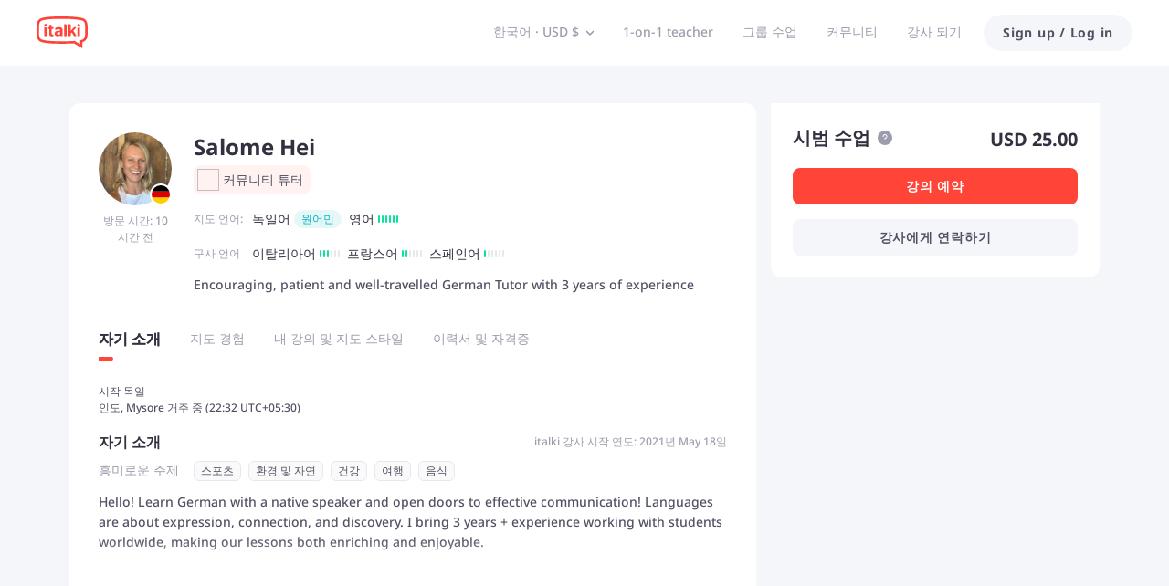

--- FILE ---
content_type: text/javascript
request_url: https://scdn.italki.com/ng/_next/static/chunks/94676.87ef367e29b14533.js
body_size: 381615
content:
(self.webpackChunk_N_E=self.webpackChunk_N_E||[]).push([[94676],{13729:function(e,a,i){!function(e){e.defineLocale("ko",{months:"1월_2월_3월_4월_5월_6월_7월_8월_9월_10월_11월_12월".split("_"),monthsShort:"1월_2월_3월_4월_5월_6월_7월_8월_9월_10월_11월_12월".split("_"),weekdays:"일요일_월요일_화요일_수요일_목요일_금요일_토요일".split("_"),weekdaysShort:"일_월_화_수_목_금_토".split("_"),weekdaysMin:"일_월_화_수_목_금_토".split("_"),longDateFormat:{LT:"A h:mm",LTS:"A h:mm:ss",L:"YYYY.MM.DD.",LL:"YYYY년 MMMM D일",LLL:"YYYY년 MMMM D일 A h:mm",LLLL:"YYYY년 MMMM D일 dddd A h:mm",l:"YYYY.MM.DD.",ll:"YYYY년 MMMM D일",lll:"YYYY년 MMMM D일 A h:mm",llll:"YYYY년 MMMM D일 dddd A h:mm"},calendar:{sameDay:"오늘 LT",nextDay:"내일 LT",nextWeek:"dddd LT",lastDay:"어제 LT",lastWeek:"지난주 dddd LT",sameElse:"L"},relativeTime:{future:"%s 후",past:"%s 전",s:"몇 초",ss:"%d초",m:"1분",mm:"%d분",h:"한 시간",hh:"%d시간",d:"하루",dd:"%d일",M:"한 달",MM:"%d달",y:"일 년",yy:"%d년"},dayOfMonthOrdinalParse:/\d{1,2}(일|월|주)/,ordinal:function(e,a){switch(a){case"d":case"D":case"DDD":return e+"일";case"M":return e+"월";case"w":case"W":return e+"주";default:return e}},meridiemParse:/오전|오후/,isPM:function(e){return"오후"===e},meridiem:function(e,a,i){return e<12?"오전":"오후"}})}(i(19034))},94676:function(e,a,i){"use strict";i.r(a),i.d(a,{default:function(){return A}});var t=i(52322),n=i(2784);i(35805);var o=i(28879),l=i.n(o),r=i(54363),s=i(34160),C=i(39926),T=i.n(C);i(13729),l().locale({name:"ko",weekdays:"일요일_월요일_화요일_수요일_목요일_금요일_토요일".split("_"),weekdaysShort:"일_월_화_수_목_금_토".split("_"),weekdaysMin:"일_월_화_수_목_금_토".split("_"),months:"1월_2월_3월_4월_5월_6월_7월_8월_9월_10월_11월_12월".split("_"),monthsShort:"1월_2월_3월_4월_5월_6월_7월_8월_9월_10월_11월_12월".split("_"),ordinal:e=>e,formats:{LT:"A h:mm",LTS:"A h:mm:ss",L:"YYYY.MM.DD.",LL:"YYYY년 MMMM D일",LLL:"YYYY년 MMMM D일 A h:mm",LLLL:"YYYY년 MMMM D일 dddd A h:mm",l:"YYYY.MM.DD.",ll:"YYYY년 MMMM D일",lll:"YYYY년 MMMM D일 A h:mm",llll:"YYYY년 MMMM D일 dddd A h:mm"},meridiem:e=>e<12?"오전":"오후",relativeTime:{future:"%s 후",past:"%s 전",s:"몇 초",m:"1분",mm:"%d분",h:"한 시간",hh:"%d시간",d:"하루",dd:"%d일",M:"한 달",MM:"%d달",y:"일 년",yy:"%d년"}},void 0,!0),T().locale("en");var A=function(e){let{children:a,cache:o}=e,l=r.B,C=i(54131).default,{state:T}=n.useContext(s.ZP);return(0,t.jsx)(l.Provider,{value:{state:{translations:o.isCached?o.data:C,lang:"ko",debug:!!T.debug}},children:a})}},54131:function(e,a,i){"use strict";i.r(a),a.default={AB009:"강의 쿠폰 {0}장",AB1:"회사소개",AB10:"italki에서 외국어를 가르치고 싶으신가요? <a target='_blank' href='https://teach.italki.com/application'>여기</a>에서 시작해 보세요.",AB11:"italki에 대한 궁금증이 있거나 사이트 관련 도움이 필요하신 경우에는 <a target='_blank' href='https://support.italki.com/hc/en-us'>지원 센터</a>를 방문해 보세요.",AB12:"Conversations Unbound",AB13:"Asylos",AB14:"채용 중인 직무와 italki 인턴십 관련 정보는 <a target='_blank' href='http://blog.italki.com/jobs' >채용 정보 페이지</a>에서 확인해 보세요.",AB16:"언어를 배우고 싶은데 어디에서 시작해야 하나요?",AB18:"italki 강사가 되려면 어떻게 해야 하나요?",AB2:"아이토키는 학생과 선생님이 1: 1 온라인 언어 수업을 진행할 수 있도록 연계 서비스를 제공하는 글로벌 언어 학습 플랫폼이예요! 사람 간의 상호작용과 문화 공유는 외국어를 배우는 가장 효과적인 방법이라고 믿고 있죠! 500만 명 이상의 학생과 130여개 언어에 대한 1만 명 이상의 실력 있는 강사를 보유하고 있는 아이토키에서 저렴한 비용으로 언어실력을 높여보세요!",AB20:"도움이 필요하신가요?",AB21:"시범 수업이란 무엇인가요?",AB22:"패키지 수업이란 무엇인가요?",AB23:"italki 클래스룸을 무엇이고 어떻게 사용하나요?",AB24:"수업 시간을 변경하거나 수업을 취소하려면 어떻게 해야 하나요?",AB25:"italki 크레딧 환불 및 소멸 정책",AB26:"수업에 문제가 발생했어요. 어떻게 해야 하나요?",AB4:"사회 공헌",AB5:"역사상 최대 규모의 강제 이주민이 발생한 해였던 2015년, 바사르 대학(Vassar College), <a target='_blank' href='https://www.italki.com'>italki.com</a> 그리고 뜻을 함께 하는 파리 소재의 아랍어 강사들에 의해 Conversations Unbound라는 프로그램이 발족되었습니다.",AB6:"italki는 2018년 초에 Asylos(전쟁, 폭력, 박해, 학대 및 심각한 위협으로부터 탈출해 망명할 권리를 주장하는 이들을 지원하고자 중요한 정보를 연구 조사하는 자원봉사자로 구성된 국제적인 네트워크)와 파트너십을 체결했습니다. 이에 italki는 Asylos 자원봉사자들을 italki 강사와 연결하여 이들이 언어 구사 능력을 향상시켜 망명 신청자들과 더욱 원활하게 의사 소통할 수 있도록 지원하고 있습니다.",AB7:"언론 보도 더 보기",AB8:"italki의 채용 공고는 어디에서 확인하나요?",AB9:"<a target='_blank' href='https://www.italki.com/signup'>여기</a>를 클릭하여 학생으로 등록하고 italki에서 외국어 학습을 시작하는 방법을 자세히 알아보세요.",AC001:"이메일",AC002:"전화",AC003:"아래에 휴대폰 번호를 입력해 주시면 확인 코드를 문자 메시지로 보내드리겠습니다.",AC004:"암호 재설정 방법",ACV001:"{0} 개 수업을 완료했어요! 축하할 만한 이정표네요!",ACV002:"방송 진행상황",ACV003:"나중에",ACV004:"완료",ACV005:"개 수업",ACV006:"신규 가입자 한정: $20 결제 시 $5 무료 제공. 프로모션 코드 {0}",ACV007:"친구에게 학습 성과를 공유해보세요. 친구가 $20를 쓸 때마다 $10를 드려요!",AD:"안도라",AD001:"italki 앱",AD002:"언제 어디서나 외국어를 학습하세요.",AD003:"설치",AD004:"지금 학습 시작",AD005:"언어 실력은 높이고, 전 세계 다양한 사람들과 소통해 보며, 시야를 넓혀보세요!",AD010:"APK 다운로드",AD011:"QR 코드로 다운로드",AD012:"지금 학습 시작",AD013:"언제 어디서든 언어를 배워보세요.",AD014:"지금 다운로드",AD015:"앱 설치",AD017:"지금 italki 앱 다운로드",AD018:"지금 설치",AE:"아랍에미리트",AF:"아프가니스탄",AF053:"italki를 통해 수익을 올리고 싶으시다면 ShareASale Affiliate 파트너를 통해 제휴 계정을 신청하세요.",AF054:"계정 등록을 마쳤으면 귀하의 추천을 통해 italki를 방문한 사람이 회원으로 등록하고 첫 결제를 할 때마다 $15 USD를 지급해드립니다.",AF061:"제휴 파트너가 되시면 귀하의 추천을 통해 신규 학생이 첫 구매를 할 때마다 $15 USD를 지급해 드립니다.",AF064:"먼저 ShareASale Affiliate에서 게시자로 등록한 후에 위 링크를 클릭하여 italki 신청서를 작성하시면 됩니다.",AF083:"1월",AF084:"2월",AF085:"3월",AF086:"4월",AF087:"5월",AF088:"6월",AF089:"7월",AF090:"8월",AF091:"9월",AF092:"10월",AF093:"11월",AF094:"12월",AF100:"금액",AF112:"매월 인출 모드가 설정되어 있는 경우 매월 말 이전에 선택한 결제 방법으로 모든 잔액이 자동으로 결제 처리됩니다. 크레딧을 수동으로 인출하거나 이체하려는 경우에는 언제든지 이 모드를 해제할 수 있습니다.",AF114:"회원님의 인출 요청서가 접수 완료되었습니다.",AF125:"크레딧이 회원님의 학생 계정으로 이체되었습니다.",AF140:"강사 지갑으로 이체",AF141:"학생 지갑으로 이체",AF143:"매월 15일 이전에 제출되는 결제 인출 요청은 같은 달에 처리됩니다.",AF146:"제휴 지갑",AF202:"파트너십 프로그램",AF208:"지난 달",AF209:"최근 3개월",AF210:"지원서 정보",AF211:"이러한 정보를 입력하면 italki가 어필리에이트 여러분을 더 잘 이해하고 더 나은 방식으로 지원하는 데 도움이 됩니다.",AF213:"프로모션 채널",AF214:"TikTok",AF215:"웹 사이트",AF216:"유료 광고",AF217:"Instagram",AF218:"콘텐츠 유형",AF219:"SNS 콘텐츠",AF220:"프로모션 채널 계정 링크",AF221:"프로모션 채널 계정 링크를 입력하세요",AF222:"회원님의 어필리에이트 계정이 차단되었습니다. 추가 정보는 partnerships@italki.com에 연락하세요",AF223:"채널 이름을 입력하세요",AF224:"콘텐츠 유형을 입력하세요",AFL001:"홍보하고 영향을 주며 수익도 올리세요. 지금 바로 italki 어필리에이트가 되세요.",AFL002:"온라인 맨투맨 외국어 학습의 위력을 널리 알리세요. 건당 커미션을 드립니다.",AFL003:"어필리에이트 되기",AFL004:"italki 어필리에이트 프로그램에 참여해야 하는 이유",AFL005:"italki를 홍보한다는 것은 단순히 외국어 강의 홍보와는 차원이 다릅니다. 인간적인 관계 맺음과 문화 공유를 통해 외국어 학습을 새로운 차원으로 바꿀 수 있도록 장려하는 것이죠.",AFL006:"넉넉한 커미션 금액",AFL007:"회원님의 어필리에이트 링크를 통해 등록한 신규 학생의 italki 크레딧 구매 액수가 USD $20에 도달할 때마다 USD $10 이상의 커미션을 지급해드려요.",AFL008:"높은 전환율",AFL009:"온라인 외국어 학습 플랫폼 중에서 업계 표준을 상회하는 당사의 전환율 덕분에 회원님의 수입이 쑥쑥 늘어납니다.",AFL010:"전담 지원",AFL011:"등록부터 링크 및 로고에 대한 쿠키 추적까지 전담 계정 관리자가 모든 것을 도와드립니다.",AFL012:"이용 방법",AFL013:"등록하고",AFL014:"partnerships@italki.com으로 지원서를 보내주세요. 당사 계정 담당자가 연락을 드립니다.",AFL015:"링크하고",AFL016:"등록이 완료되면 italki 홍보에 필요한 링크 및 기타 필수 자료가 지급됩니다.",AFL017:"수익 올리기",AFL018:"italki 홍보를 시작하고 신규 구매 1건당 커미션을 받으세요!",AFL019:"내 지원서",AFL020:"지원서 제출은 간단해요. 회원님에 대한 간단한 설명과 연락처, 성함 및 홍보 채널 링크를 꼭 기재해주세요. 당사는 YouTube 방송인, SNS 인플루언서, 블로거 및 다양한 콘텐츠 퍼블리셔 여러분의 지원서를 받고 있습니다.",AFL021:"다른 어필리에이트의 의견",AFL022:"제 시청자에게 italki를 홍보하면 정말 놀라운 피드백을 받는답니다. 수많은 학습자가 오랫동안 찾아왔던 바로 그것이라더군요! italki는 가성비가 아주 뛰어나고 아주 합리적인 가격에 외국어 강의를 들을 수 있어요. 어필리에이트 프로그램의 수익이 좋고 관리도 잘된다는 점은 제게는 금상첨화지요.",AFL023:"저는 오랫동안 italki를 이용하고 있어요! 표준 중국어와 광둥어를 꾸준히 연습하는 데 이것만 한 게 없더군요. 언제든지 자유롭게 수강할 수 있다는 것이나 가격이 저렴하다는 점에서 제 기준을 완벽하게 충족하죠! 제가 직접 써보고 무척 유용한 서비스라는 것을 느꼈기 때문에 제 YouTube 채널을 통해 어필리에이트로서 italki를 추천하고 있답니다. 고마워요, italki!",AFL024:"전 italki를 무척 좋아합니다. 제가 여러 언어에 숙달하는 데 도움이 되어서뿐만은 아니라 이 플랫폼에서 진행하는 어필리에이트 프로그램이 제 채널을 구독하는 200만 명 이상의 외국어 학습자들에게 italki를 홍보하는 과정이 간단하고 알기 쉽기 때문입니다. italki에는 신뢰할 수 있는 어필리에이트 전담 관리팀이 있습니다. 특히 제 마음에 드는 부분은 투명한 어필리에이트 커미션 보고서입니다. 고마워요 / obrigado / děkuju!",AFL025:"italki란?",AFL026:"italki는 학생과 강사가 일대일 온라인 언어 수업을 진행할 수 있도록 연계 서비스를 제공하는 글로벌 언어 학습 커뮤니티입니다. italki는 사람 간의 상호작용과 문화 공유를 외국어를 배우고 다지는 가장 효과적인 방법이라고 믿고 있습니다.",AFL027:"5백만 명 이상의 학생들과 130개 이상의 언어를 지도하는 1만 명 이상의 고품격 강사님들이 함께하는 italki에서라면 유창한 외국어 실력 성취를 향한 여정에 큰 도움이 될 것입니다.",AFL028:"italki 어필리에이트가 되려면 등록비를 내야 하나요?",AFL029:"아니요, italki 어필리에이트 등록은 100% 무료입니다.",AFL030:"italki 사용자(학생 또는 강사)만 어필리에이트가 될 수 있나요?",AFL031:"현재 italki에서 학생으로서 강의를 수강하거나 강사로서 활동 중이지 않더라도 어필리에이트로 등록할 수 있습니다. 단, 어필리에이트 계정을 생성하는 데 italki ID가 필요하므로 회원으로 등록해야 합니다.",AFL032:"어필리에이트의 기대 수익은 어느 정도인가요?",AFL033:"기대 수입에는 상한이 없습니다. 많이 홍보할수록 더 많은 수입을 거둘 수 있습니다.",AFL034:"커미션은 어떻게 지급되나요?",AFL035:"어필리에이트가 되면 전용 어필리에이트 대시보드가 생성되며, 여기서 커미션 수입을 확인할 수 있습니다. 당월의 커미션 수입은 다음 달에 PayPal이나 Payoneer를 통해서 지급됩니다.",AFL036:"궁금한 점이 있나요?",AFL037:"어필리에이트 프로그램에 대해 궁금한 점이 있으면 {0}으로 연락해주세요.",AFL038:"신규 사용자를 위한 무료 italki 크레딧",AFL039:"새로 등록한 사용자는 USD $20 상당의 italki 크레딧을 구매한 후에 USD $10 상당의 크레딧을 보너스로 받을 수 있어요.",AFL040:"내 미디어",AFL041:"italki 어필리에이트 링크를 회원님의 YouTube 채널, 인스타그램, 트위터, 블로그 또는 기타 SNS에 추가해보세요. 이 기능은 회원님의 어필리에이트 대시보드에 있어요.",AFL042:"새로 등록한 사용자가",AFL043:"회원님의 italki 어필리에이트 링크를 클릭하여 italki에 등록하고 USD $20 상당의 italki 크레딧을 구매한 신규 사용자는 USD $10 상당의 italki 크레딧을 크레딧을 보너스로 받을 수 있어요.",AFL044:"italki 크레딧을 구매하면",AFL045:"새로 등록한 사용자의 italki 크레딧 구매 액수가 USD $20에 도달하면 신규 어필리에이트 컨버전으로 인정되어 회원님의 어필리에이트 대시보드에서 추적할 수 있게 됩니다.",AFL046:"수익을 올릴 수 있죠",AFL047:"회원님의 어필리에이트 링크를 통해 등록한 신규 회원이 처음으로 italki 크레딧을 구매할 때마다 커미션을 지급해드려요.",AFL048:"다음은 italki의 커미션 구조 예제예요:",AFL049:"명의 학생/월",AFL050:"새 학생 1명당 기본 커미션",AFL051:"어필리에이트가 되기 전에 italki 약관과 규정을 잘 읽어보세요:",AFL052:"여기에 이름을 기재하면 상기 약관에 동의하는 것으로 간주됩니다.",AFL053:"이름(First Name) 입력 ",AFL054:"성(Last Name) 입력 ",AFL055:"회원님의 이메일 주소를 입력하세요",AFL056:"커미션 출금과 연동되므로 반드시 본명을 입력하세요.",AFL057:"회원님의 italki 어필리에이트 계정이 활성화되었어요. 이제 어필리에이트 링크를 홍보하고 수익을 올려보세요!",AFL058:"내 링크 공유하기",AFL059:"어필리에이트 링크 홍보를 시작하고 수익을 올리세요.",AFL060:"회원님의 시작을 응원하며 {0} 님께서 $10을 보내셨어요!",AFL061:"italki 크레딧 구매 액수가 USD $20에 도달하고 48시간 이내에 회원님의 학생 월렛으로 USD $10 상당의 italki 크레딧이 지급됩니다.",AFL062:"앗, 이 페이지를 찾을 수 없어요!",AFL063:"어필리에이트 링크를 재확인하고 다시 시도해보세요! {0}초 후에 홈페이지로 돌아갑니다.",AFL064:"어필리에이트 서비스 약관",AFL065:"성명은 2~30자 사이로 입력해야 합니다. ",AFL066:"회원님의 어필리에이트 링크로 등록한 신규 학생의 italki 크레딧 구매 액수가 USD $20에 도달할 때마다 회원님께는 USD $10이 커미션으로 지급됩니다. 쿠키는 30일 후에 효력이 사라집니다. 참고: 회원님의 어필리에이트 링크를 통해 등록하기 전에 다른 italki 링크를 한 번도 클릭하지 않은 신규 등록자만 회원님의 등록 전환율로 계산됩니다.",AFL067:"상품권이나 쿠폰으로 구매했을 경우에는 $20 구매 조건을 채울 수 없습니다.",AFL068:"이전에 어필리에이트 보상을 받은 친구를 추천한 경우에는 회원님과 친구 두 분 모두 새 보상을 받을 수 없어요.",AFL069:"이 보상은 모든 분께 딱 한 번만 지급됩니다.",AFL070:"자기 자신을 추천하는 사용자는 어필리에이트 프로그램에 참여할 수 없어요.",AFL071:"어필리에이트 프로그램을 악용할 경우, 어필리에이트 보너스를 받을 수 없으며 계정이 사용 정지될 수 있어요.",AFL072:"부정 구매 시에는 어필리에이트 보너스를 받을 수 없어요.",AFL073:"italki 이용 방법이 궁금하세요?",AFL074:"italki와 함께라면 열정적으로 외국어를 학습할 수 있어요. 가장 잘 맞는 강사님을 찾아 맨투맨 강의를 예약하세요. 구독할 필요도 없고 빡빡한 일정도 없죠. 좋아하는 외국어를 마음껏 배워보세요. ",AFL075:"강사님 없이 혼자서 공부하고 싶나요? 그렇다면 italki가 제공하는 편리한 학습 도구를 사용해보세요. 어휘력을 늘리고 팟캐스트로 듣기 능력을 배양하며, 퀴즈를 풀어 본인의 지식을 테스트해보세요. 또, 커뮤니티에는 외국어를 사랑하는 분들을 위한 새 콘텐츠가 늘 등록된답니다.",AFL076:"italki 강의는 일주일에 몇 개나 수강할 수 있나요?",AFL077:"특별한 제한은 없어요. 회원님과 강사님께 시간만 충분하다면 얼마든지 원하는 만큼 수강할 수 있답니다. ",AFL078:"italki 강사님들과 함께라면 학습자의 속도에 맞추어 외국어를 익힐 수 있죠. 점심 휴식 중에 짧게 배우고 싶다면 30분이나 45분짜리 강의가 딱이겠죠. 좀 더 긴 강의를 수강하고 싶다면 최대 90분의 강의를 예약하세요!",AFL079:"또한, 지금 당장 배움을 시작하고 싶은 분들에게 딱 맞는 강의도 준비되어 있답니다. 즉석 강의를 예약하여 시범 수업을 받아보세요.",AFL080:"italki를 통해서 외국어를 배울 가치가 있나요?",AFL081:"그럼요! italki와 함께라면 자유롭고 여유롭게 좋아하는 강사님과 외국어를 익힐 수 있답니다. 수강료도 합리적이고 일정도 학습자에 맞출 수 있어요.",AFL082:"딱딱한 규약 같은 것은 전혀 없답니다. 수강료는 강의를 들을 때마다 내고 강사님은 개별적으로 수강료를 설정할 수 있죠. 딱 맞는 강사님을 찾을 때까지 다양한 강의 스타일과 커리큘럼을 가진 강사님들을 살펴보세요.",AFL083:"반드시 강의를 들어야만 외국어를 익힐 수 있는 건 아니에요. 커뮤니티에 게시물을 올리고 다른 외국어 학습자들로부터 피드백을 받아보세요. 또한, italki 학습 도구를 사용해서 어휘 세트로 새 단어를 익히고 전 세계 사람들이 올리는 팟캐스트를 청취하세요. Prompts 등 다양한 도구가 연습을 도와줄 거예요!",AFL084:"어떡하면 italki에서 강사가 될 수 있나요?",AFL085:"italki에서는 누구나 강사 지원을 할 수 있어요. <a target='_blank' href='https://teach.italki.com/application'>여기</a>를 클릭해서 지원해주세요.",AFL086:"italki에는 두 가지 유형의 강사님이 있어요. 바로 커뮤니티 튜터와 전문 강사죠. 전문 강사님은 증명된 경력과 자격을 갖추었기에 외국어 학습을 효율적으로 도와주실 수 있어요.",AFL087:"커뮤니티 튜터는 다른 사람과 지식을 공유하고 싶어 하는 정열적인 언어 애호가들이랍니다.",AFL501:"italki의 어필리에이트가 되세요. 추천한 친구가 italki에서 외국어를 공부하면 수익을 올릴 수 있답니다.",AFL502:"코드를 사용해 처음으로 구매하고 $5를 받으세요",AFL503:"$10 이상 구매하면 적용됩니다. 새로 등록한 사용자만 해당합니다.",AG:"앤티가 바부다",AI:"앵귈라",AIL036:"{0} 님, 이제 얼마 안 남았어요!",AILP001:"외국어 학습 여정을 시작하는 데 필요한 학습 계획을 짜거나 강사님을 찾을 수 있도록 몇 가지 질문에 응답해 주세요",AILP002:"먼저, 강사님을 찾으세요",AILP003:"훌륭한 첫 강의를 진행하기 위한 학습 계획을 만드세요",AILP004:"강의를 통해 완수하고 싶은 계획을 세우세요",AILP005:"성공적인 학습 습관을 만드세요",AILP006:"학습 성취도를 파악하세요",AILP007:"학습 계획을 통해 목표를 달성하세요",AILP008:"학습 계획을 만드세요",AILP009:"지금 만들래요",AILP010:"흥미 없음",AILP011:"직접 입력할래요",AILP012:"비전이 필요한 이유",AILP013:"이 언어를 학습함으로써 무엇을 달성하고 싶은지 말씀해 주시겠어요? 내용을 분석해 회원님에 맞춘 강의 목표를 세울 수 있게 도와드릴게요. 이렇게 하면 강사님이 회원님의 비전에 좀 더 집중할 수 있을 거예요. 독특하고 구체적으로 작성해 주세요!",AILP014:"어떤 언어로든 작성해도 됩니다",AILP015:"이전 단계",AILP016:"학습 빈도와 기간을 설정하세요",AILP017:"시간/주",AILP018:"주당 {0}시간의 빈도로 {1}주간 학습하실 것을 권장합니다.",AILP019:"{0}주",AILP020:"첫 강의를 수강하고 싶은 시간을 선택하세요",AILP021:"요일",AILP022:"다음 강의에서는 어떤 점에 중점을 두어야 할까요? ",AILP023:"AI 분석을 바탕으로 어디에 중점을 두고 첫 강의를 수강하면 좋을지 정리해 보았습니다.",AILP024:"중점을 둘 부분을 생성하는 중...",AILP025:"첫 강의에서 무엇에 중점을 둘지 선택하세요",AILP026:"다시 생성",AILP027:"생성하지 못했습니다.",AILP028:"학습 여정을 시작하세요",AILP029:"{1} 님, {0} 학습을 시작할까요!",AILP030:"회원님이 선호하는 학습 시간과 중점을 둘 부분 {0}에 따라 다음 강사님을 추려 봤어요.",AILP031:"다음 할 일: 강사님을 선택하고 첫 강의를 수강하세요!",AILP032:"아직 멈추지 마세요, {0} 님!",AILP033:"더 많은 강의를 수강하여 목표에 더 가까이 다가가세요! ",AILP034:"절반 정도 진행했군요, {0} 님!",AILP035:"학습 계획에 설정한 학습 시간의 절반에 도달했어요. 계속 지금처럼만 하세요!",AILP037:"학습 계획에 설정한 학습 시간 달성까지 얼마 안 남았어요! 화이팅!",AILP038:"시간",AILP039:"주간 학습",AILP040:"주",AILP041:"학습 계획 기간",AILP042:"비전",AILP043:"0시간",AILP044:"{0}시간",AILP045:"총 학습 시간은 주간 학습 시간과 학습 계획에 설정한 전체 기간을 바탕으로 계산됩니다.",AILP046:"주간 상태",AILP047:"전체 기간 상태",AILP049:"제안된 학습 중점 목록",AILP050:"AI의 도움을 받아 회원님의 니즈에 맞추어 생성한 중점 목록이에요. 강사님이 강의를 더 잘 준비할 수 있도록 강의 예약 시에 중점 항목을 선택할 수 있어요.",AILP051:"주간 목표 달성을 축하해요! 계속 열공하세요!",AILP052:"새 학습 계획을 만드세요",AILP053:"{0}, 잘했어요!",AILP054:"학습 계획이 종료되었어요. 정말 수고 많으셨어요! 설정한 목표를 모두 달성하지는 못했지만, 중요한 외국어 스킬 몇 가지를 익히셨군요! 이 기세를 몰아서 새로운 학습 계획을 세워 보세요!",AILP055:"{0} 님, 한 번 더 도전해 보세요!",AILP056:"아쉽지만, 설정한 학습 기간이 종료되었어요. 새 계획을 세워서 함께 새 목표를 달성해 볼까요!",AILP057:"{0} 님, 학습 중점을 좀 더 생성하세요!",AILP058:"학습 중점을 모두 실천했지만, 학습 계획이 아직 완료되지 않았어요. 몇 개 더 생성해서 조금 더 학습해 보세요!",AILP059:"수요일 이후에 시작된 학습 계획의 첫 주는 다음 주 일요일까지 이어집니다. 그러니 조급해할 필요가 없어요!",AILP060:"비전을 초기화하면 현재 계획을 종료하고 새 계획을 시작하게 됩니다. 정말로 비전을 초기화할까요?",AILP061:"주간 학습 시간을 편집하세요",AILP062:"학습 계획의 기간을 변경하려면 새 계획을 시작하면 됩니다.",AILP063:"새 계획을 만드세요",AILP064:"정말로 현재 계획을 종료하고 새 계획을 만드시겠어요? 진행 상황이 모두 사라집니다.",AILP065:"이용 가능한 강의 중점 사항이 학습 계획에 없습니다.",AILP066:"학습 중점을 생성하세요",AILP067:"이 강의에서 중점을 둘 사항을 선택하세요",AILP068:"학습 계획에서 중점을 둘 요소를 선택해 강사님의 강의 준비를 도와주세요",AILP069:"{0} 님, 축하해요!",AILP070:"{0} 능력 향상을 위해 한 걸음 내딛게 된 것을 축하해요! 이제 새 학습 계획을 만들 수 있어요.",AILP071:"강의 중점",AILP072:"개 강의",AILP073:"이번 주에는 학습을 시작하지 않았습니다.",AILP074:"순조롭게 진행 중이에요!",AILP075:"이번 주의 목표에 거의 도달했어요!",AILP076:"잘했어요! 이번 주의 목표에 도달했어요.",AILP077:"학습 중점이 남지 않았어요. 조금 더 만들어 보세요!",AILP078:"축하합니다! 학습 계획을 완료했어요.",AILP079:"추천받은 다음 학습 중점",AILP080:"팁",AILP081:"초기화",AILP082:"회원님의 주간 학습 속도와 계획 기간을 바탕으로 산출한 총 예상 학습 시간이에요. 예상 학습 시간에 도달하면 계획을 완료할 수 있죠!",AILP083:"강사님이 강의 중점 요소를 결정하게 합니다",AILP084:"{0} 님이 이번 강의에서 {1}에 중점을 둘 것을 제안했어요 ",AILP101:"학습 계획 템플릿",AILP102:"학습 계획은 학생의 학습 목표를 감안하여 작성됩니다.",AILP103:"학생이 꾸준하게 강의를 수강할 수 있게 해 줍니다.",AILP104:"학습 계획 템플릿을 활용하면 비슷한 학습 목표를 지닌 학생을 위해 계획을 구성하기가 수월해집니다.",AILP105:"템플릿 만들기",AILP106:"템플릿 이름",AILP107:"설명(선택 사항)",AILP108:"학습 계획 템플릿 만들기",AILP109:"이것은 이 템플릿에 관한 내부 메모로 작성자만 볼 수 있습니다.",AILP110:"학습 언어",AILP111:"학습 계획",AILP112:"계획을 통해 달성할 학습 목표를 작성해 주세요. (예: 면접에서 자신감 있게 말하기 등)",AILP113:"권장 속도",AILP114:"계획 기간 선택",AILP115:"이 템플릿의 제목을 입력하세요",AILP116:"학습 계획에 특정한 집중 영역을 추가하세요. 이렇게 하면 학생이 관련된 학습 목표 세부 사항을 확인하는 데 도움이 됩니다.",AILP117:"AI 제안을 이용하여 이 항목을 채워도 됩니다.",AILP118:"집중할 영역",AILP119:"AI 제안 받기",AILP120:"새 템플릿",AILP121:"정말로 템플릿을 삭제할까요?",AILP122:"커스터마이즈",AILP123:"italki 메시지로 보내기",AILP124:"주제/집중 영역",AILP125:"아직 학생이 없습니다",AILP126:"템플릿으로 저장",AILP127:"선택해 주세요.",AILP128:"입력란을 작성하세요.",AILP129:"{0}자 이내로 입력할 수 있습니다.",AILP130:"{0} 님의 학습 계획",AILP131:"학생에게 보내기",AILP132:"자녀 나이 설정",AILP133:"이러한 제안을 한 이유를 좀 더 자세히 말해 주세요",AILP134:"학습 언어 선택",AILP135:"수준 선택",AILP136:"학습 목적 선택",AILP137:"다음 단계에서 AI가 집중할 영역의 설정을 도와드릴 수 있도록 여기에 구체적인 목표를 작성해 주세요.",AILP138:"이 계획을 템플릿으로 저장해 두면 비슷한 목표를 지닌 학생을 위해 재사용할 수 있어요. '강사 설정'에서 템플릿을 확인해 보세요.",AILP139:"학생을 위한 메모 남기기(선택 사항)",AILP140:"{0} 강사님이 새 학습 계획을 제안해 주셨어요.",AILP142:"{0} 강사님이 학습 계획에 대한 변경을 제안해 주셨어요.",AILP143:"이 입력란은 반드시 입력해야 합니다.",AILP144:"집중할 영역을 3개 이상 입력하세요.",AILP145:"집중할 영역을 생성하는 동안 기다려 주세요.",AILP146:"작업을 실패했어요. 다시 시도해 주세요.",AILP147:"{0} 학생이 회원님이 제안한 학습 계획을 거절했어요.",AILP148:"{0} 학생이 회원님이 제안한 학습 계획을 수락했어요.",AILP149:"학습 계획",AILP150:"학생이 꾸준히 공부할 수 있도록 해 주세요",AILP151:"학생의 목표를 고려하여 집중할 영역을 설정하세요",AILP152:"학생들이 진도를 확인할 수 있게 도와 주세요",AILP153:"{0} 학생에게 학습 계획 만들어 주기",AILP154:"미리 채워진 항목은 학생 프로필에서 가져온 정보입니다.",AILP155:"{0} 님의 학습 계획",AILP156:"학습 계획 변경을 제안하는 이유를 학생에게 말해 주세요",AILP157:"생성하는 중",AILP158:"작성하는 중...",AILP159:"집중할 영역을 생성하는 동안 기다려 주세요",AILP160:"저장한 템플릿은 강사 설정 / 강의 및 현재 상태 / 학습 계획 템플릿에서 확인할 수 있어요.",AILP161:"만들기 옵션",AILP162:"기존 템플릿에서 만들기",AILP163:"새 사용자 정의 계획 만들기",AILP164:"직접 만든 학습 계획 템플릿 중에서 학생과 공유하고 싶은 것을 하나 선택하세요.",AILP165:"내 강사님의 제안",AILP166:"학습 계획 제안",AILP167:"당신을 위해 학습 계획을 만들었어요",AILP168:"집중 영역을 변경할 것을 제안했어요",AILP169:"수락",AILP170:"거절",AILP171:"강사님의 새 계획이나 현재 계획에 대한 변경 제안에 동의하면 다른 강사님의 제안은 자동으로 거절됩니다. 하지만 다른 강사님이 제안한 새 계획을 계속해서 확인할 수는 있어요.",AILP172:"학습 계획 만들기",AILP173:"집중 영역에 대해 제안된 변경 사항",AILP174:"수락함",AILP175:"거절함",AILP176:"회원님은 이 제안을 거절했어요",AILP177:'계획 완료에 소요되는 예상 기간은 <b style="color: #00B3BD">{0}주</b>입니다.',AILP178:"정말로 현재 계획을 종료하고 새 계획을 시작하시겠어요? 진행 상황이 모두 사라집니다.",AILP179:"업데이트 완료",AILP180:"학생의 전체 학습 계획을 확인하세요",AILP181:"계획 보기",AILP182:"학생의 확인을 기다리는 중입니다",AILP183:"신규",AILP184:"편집됨",AILP185:"삭제됨",AILP186:"{0} 님의 학습 계획 보기",AILP187:"내 제안 보기",AILP188:"{0} 님의 {1} 학습 계획",AILP189:"해당 기능은 현재 모바일에서 이용할 수 없어요. 컴퓨터에서 열어서 진행하세요.",AILP190:"{0} 학생에게 학습 계획 만들어 주기",AILP191:"새 계획 제안",AILP192:"집중할 영역만 편집",AILP193:"업데이트하지 못했습니다",AILP194:"만들기 완료",AILP195:"기존",AILP196:"이유를 작성해 주세요",AILP197:"제안 거절",AILP198:"주당 {0}시간",AILP200:'{0} 학생이 이번 강의에서 "{1}"에 집중해 달라고 했습니다. 자세한 내용은 아래를 클릭하세요. ',AILP201:"고마워요. 하지만 학습 계획을 시작할 준비가 안 됐어요.",AILP202:"이 계획이 제게 맞는지 확신이 안 서네요.",AILP203:"제안해 주셔서 감사해요! 저는 현재 계획이 마음에 쏙 들어요.",AILP204:"제안해 주셔서 감사해요! 저는 현재 계획이 마음에 쏙 들어요.",AILP205:"학생이 현재 학습 계획을 변경함에 따라 회원님의 제안 변경은 자동으로 거절되었어요.",AILP206:"학생이 현재 학습 계획을 완료함에 따라 회원님의 제안 변경은 자동으로 거절되었어요.",AILP207:"학생이 현재 학습 계획을 종료함에 따라 회원님의 제안 변경은 자동으로 거절되었어요.",AILP210:"{1} 강사님과 함께하는 다음 강의({0})에 할당됩니다.",AILP211:"참고: 회원님의 강의 계획은 회원님이 예약한 강의를 진행하는 강사님께 공개됩니다.",AILP212:"{0} 강사님과 다른 강의 예약하기",AILP213:"추가 피드백(선택 사항)",AILP214:"무슨 문제가 있었나요? 어떻게 개선되기를 바라시나요?",AILP215:"학생이 기본 학습 언어를 회원님이 가르치지 않는 언어로 변경했습니다.",AILP219:"속보입니다! AI 학습 계획을 소개합니다!",AILP220:"다른 정보가 필요한가요? AI 학습 계획에 관한 자주 묻는 질문을 확인해 보세요.",AILP221:"계획 완료에 소요되는 예상 기간은 {0}주입니다.",AILP222:"지금 수업 계획을 짜기 시작하고 AI의 제안을 받아 보세요. 선생님들과 공유하고 더욱 맞춤화된 수업을 받으세요!",AILP224:'본 제안은 회원님의 학습 목적 "{0}"을 바탕으로 구성되었습니다. AI가 선택한 내용을 분석해, 특정한 집중 영역으로 분류합니다.',AILP225:"AI가 회원님이 설정한 목표를 분석해 특정 영역으로 분류해 드려요.",AILP226:"나중에 결정할래요.",AILP300:"사용량과 성능에 대한 신중한 검토를 거쳐, 2024년 9월 25일부터 AI 학습 계획 기능을 종료할 예정임을 알려드리고자 합니다. 앞으로도 최고의 학습 경험을 제공할 수 있도록 최선을 다해 플랫폼 개선에 집중할게요. /n/n 양해해 주심과 응원에 감사드립니다. 궁금한 점이 있으시다면 언제든 문의해 주세요.",AILP301:"AI 기능에 보다 원활한 지원을 제공하기 위해 2024년 9월 25일부터 AI 학습 계획 기능을 종료할 예정입니다. 앞으로도 최고의 강의 경험을 제공할 수 있도록 최선을 다해 플랫폼 개선에 집중할게요. /n/n 양해해 주심과 응원에 감사드립니다. 궁금한 점이 있으시다면 언제든 문의해 주세요.\n",AILP302:"AI 학습 계획 비활성화",AILP303:"2024년 9월 25일부터 AI 학습 계획 기능이 비활성화됩니다. 지속적인 성원에 감사드리며 양해 부탁드립니다.",AIP001:"italki Plus로 언어 잠재력을 발휘하세요 - 무료 얼리 액세스",AIP002:"개인 맞춤 수업 요약, 목표별 연습, 눈에 보이는 진도 추적 기능으로 언어 실력을 높여보세요. 이 모든 것을 italki Pro 얼리 액세스에서 무료로 이용할 수 있어요!",AIP003:"수업에서 배운 내용을 기록하세요",AIP004:"수업에서 다뤄진 어휘, 표현, 문법 포인트가 자세한 리스트로 자동 요약됩니다.",AIP005:"지금 해제하세요!",AIP006:"스피킹 '마일리지'를 추적하세요",AIP007:"새로 배우는 언어로 말한 총 시간을 확인하고 주간 진행상황을 추적해보세요.",AIP008:"언어 능력이 향상되는 걸 관찰해보세요",AIP009:"문장을 작성할 때 문장의 길이와 복잡성이 수집되어 얼마나 늘었는지 알 수 있어요.",AIP010:"수업 하이라이트를 쉽게 파악하고 복습하세요.",AIP011:"학습한 내용은 절대 잊어버리지 마세요! 수업 요약은 핵심 지식 포인트를 자동으로 저장해서 학습한 내용을 더 빠르고 쉽게 복습할 수 있도록 해준답니다.",AIP012:"무료 체험 시작하기",AIP013:"수업 요약은 무엇을 제공하나요?",AIP014:"자세한 수업 요약",AIP015:"어휘, 구문/관용구, 문법으로 분류된 수업 노트를 자동으로 생성합니다.",AIP016:"종합적 지식 라이브러리",AIP017:"수업의 모든 것을 한곳에 모아 복습과 연습을 쉽게 할 수 있답니다.",AIP018:"향상된 학습 경험",AIP019:"체계적인 연습 세션을 통해 학습 진행상황을 추적하고 전보다 얼마나 발전했는지 확인해보세요.",AIP020:"italki Plus로 자동 생성되는 강의 요약본과 그 이상을 얻어가세요.",AIP021:"스마트한 연습, 진정한 성과",AIP022:"수업 내용을 기반으로 배운 내용을 강화하도록 설계된 개인 맞춤형 연습 문제",AIP023:"연습 문제란 무엇인가요? ",AIP024:"지능형 일정 관리",AIP025:"학습 진행상황에 따라 잘게 쪼개진 복습 세션이 구성되어요. 필요할 때 필요한 부분을 정확하게 복습할 수 있답니다.",AIP026:"목표 연습",AIP027:"듣기, 말하기, 의미, 사용법 등 다양한 문제 유형의 테스트를 통해 실질적인 실력 향상을 보장해드려요.",AIP028:"진행상황 추적",AIP029:"italki 시스템에서 진행상황을 평가하면서 세션마다 실력이 향상되는 걸 느낄 수 있을 거에요. 마스터하는 그날까지 옆에서 가이드 해드릴게요.",AIP030:"연습이 완벽을 만든답니다! italki Plus를 통해 진행상황에 맞는 맞춤형 연습으로 학습 효율을 극대화해보세요.",AIP031:"배운 내용을 기록하고 복습하세요",AIP032:"italki Plus만의 기능: 수업 내용이 자동으로 필사되고 지식 포인트로 정리됩니다.",AIP033:"맞춤형 수업 요약을 생성하려면 italki Classroom에서 수업 필사를 허용해주세요.",AIP034:"지금 예약하세요!",AIP035:"italki Plus 사용 가능",AIP036:"이러한 선생님과 함께하는 수업에는 자동 생성된 수업 요약, 스피킹 분석, 문장 구조 분석이 제공됩니다.",AIP037:"이 선생님은 italki Plus에서 지원되는 서비스(수업 요약, 스피킹 시간/문장 구조 분석)에 액세스를 제공합니다.",AIP038:"이 선생님은 italki Pro에서 지원되는 서비스(수업 요약, 스피킹 시간/문장 구조 분석)에 액세스를 제공하지 않습니다.",AIP039:"{0}, {1} 에서 자동 수업 요약을 활성화했지만 수업을 녹음하려면 사용자 권한이 필요합니다. 설정을 변경하려면 아래를 클릭하세요.",AIP040:"설정",AIP041:"데모 보기",AIP042:"자동으로 정리된 수업 요약본을 받고 언제든 배운 어휘, 관용구 및 표현, 문법을 복습해보세요.",AIP043:"수업 예약하기",AIP044:"italki Plus 선생님이 되어 특별한 혜택을 누려보세요!",AIP045:"2024년 9월 하순부터, <b>italki Plus</b> 에서 학생을 위한 프리미엄 기능을 도입할 예정이에요. 함께 해주실 거죠?",AIP046:"italki Classroom에서 수업을 진행하고 수업 녹음을 활성화하면 이런 걸 할 수 있어요:",AIP047:"학생 유지율 향상",AIP048:"자동 수업 요약과 개인 맞춤 숙제를 통해 학생들의 참여도를 높이고 더 많은 수업을 예약하도록 해보세요.",AIP049:"가시성 향상",AIP050:"italki Plus 선생님 라벨로 눈에 띄어 보세요. 검색 및 추천을 통해 프리미엄 학생들이 회원님을 더 쉽게 찾을 수 있답니다.",AIP051:"놓치지 마세요! <b>지금 가입</b> 을 클릭해서 자리가 다 차기 전에 italki Plus에 함께해요!",AIP052:"*개인정보 설정에서 언제든지 거부할 수 있습니다.",AIP053:"가입 완료",AIP054:"italki Plus가 출시되면 전체 혜택을 이용할 수 있어요. 거부하려면 개인정보 설정에서 거부할 수 있어요.",AIP055:"아직 가입하지 않음",AIP056:"italki Plus 선생님이 되어 혜택을 누리고 싶다면, 개인정보 설정에서 수업 녹화를 활성화하면 됩니다.",AIP057:"녹화 권한 끄기",AIP058:"녹화 권한을 끄더라도, 변경 전에 녹화 요청된 수업은 계속 녹화됩니다. 향후 수업은 녹화되지 않습니다.",AIP059:"계속하기",AIP060:"끄기",AIP061:"이 수업은 수업 요약이 제공되지 않습니다.",AIP062:"더 나은 학습 및 교수 경험을 위해 italki가 수업 녹음을 수집하고 필기할 수 있도록 허용합니다.",AIP063:"italki Plus - 얼리 액세스 무료",AIP064:"개인 맞춤 수업 요약, 목표별 연습, 눈에 보이는 진도 추적 기능으로 언어 실력을 높여보세요.",AIP065:"자동화된 수업 요약",AIP066:"무제한 연습 문제",AIP067:" 학습 진행상황 추적",AIP068:"이 수업은 자동 수업 요약을 얻을 수 없어요.",AIP069:"Itaki Plus 사용자 전용",AIP070:"italki AI가 수업 오디오를 이용해서 요약을 만들고 있어요. 해당 정보는 AI만 접근할 수 있으니 걱정하실 필요는 없답니다.",AIP071:"오디오 수집이 중지됨 - 선생님이 웹 플랫폼을 사용하고 있지 않습니다.",AIP072:"기술적 문제로 인해 오디오 수집이 일시적으로 중단되었습니다.",AIP073:"{0} 사용하고 더 빨리 유창해지세요",AIP074:"AI 학습 도구",AIP075:"AI 기반 도구로 더 몰입감 있고 효과적인 학습을 경험해보세요.",AIP076:"수업 요약 ",AIP077:"수업에서 배운 모든 내용이 간결한 요약으로 스마트하게 정리됩니다.",AIP078:"AI 학습 진행상황 트래킹으로 성장을 추적해보세요",AIP079:"AI가 생성한 맞춤형 숙제로 빠르게 실력을 향상해보세요",AIP080:"진행상황에 맞는 다양한 연습문제로 내 속도에 맞춰 학습해보세요",AIP081:"연습 문제",AIP082:"더 보여주세요!",AIP083:"아뇨, 괜찮아요",AIP084:"수업 요약이 정말 정확해요! 이제 세부 사항을 놓치지 않고 배운 내용을 잘 복습할 수 있게 되었답니다.",AIP085:"전보다 자신감이 생겼어요! Plus의 AI 학습 도구가 부족한 부분을 채워줘서 학습 경험이 완벽해졌어요.",AIP086:"Plus를 사용할 때마다 실력이 향상되는 걸 확인할 수 있어요. 진행상황 트래커가 시각적으로 보여주니 매일 꾸준히 학습할 수 있게 됐어요!",AIP087:"수업이 훨씬 매끄러워졌어요! Plus를 사용하니 필기하는 시간은 줄이고 말하기에 더 집중할 수 있게 됐어요.",AIP088:"Plus로 학습하면 완벽한 수업 비서가 있는 셈이죠. 더 이상 놓치는 단어나 구절이 없답니다!",AIP089:"전에는 뭘 복습해야 할지 막막했는데, AI 덕분에 개선해야 할 부분을 쉽게 알 수 있게 되었어요. 매우 유용해요!",AIP090:"팁 닫기",AIP091:"{0} 사용해서 학습해보세요",AIP092:"안녕하세요, {0} 님",AIP093:"italki Plus 베타 버전을 이용해 주셔서 감사합니다.  이제 italki Plus를 공식 출시하게 되어 30일 무료 체험에 여러분을 초대합니다!",AIP094:"구독 활성화",AIP095:"지금 업그레이드하면 Plus 혜택을 계속 이용할 수 있어요!",AIP096:"업그레이드",AIP097:"구독 재활성화",AIP098:"Plus 구독이 만료되어 이 진행 데이터는 더 이상 업데이트되지 않습니다. 계속 사용하길 원하시면 업그레이드하세요. ",AIP099:"지금 업그레이드하고 Plus의 잠재력을 최대한 활용해보세요!",AIP100:"Plus 혜택을 계속 이용하려면 구독을 활성화하세요!",AIP101:"모든 기능을 사용하려면 Plus로 업그레이드하세요.",AIP102:"업그레이드",AIP103:"italki Plus가 {0} 일 후에 만료됩니다. Plus 혜택을 계속 이용하려면 업그레이드하세요.",AIP104:"수업 요약이 아직 준비되지 않았어요.",AIP105:"첫 Plus 수업을 완료하면 여기에 수업 요약이 표시될 거에요.",AIP106:"Plus 수업 예약하기",AIP107:"Plus 선생님과 다른 수업 예약하기",AIP108:"더 많은 실력있는 Plus 선생님을 만나보세요",AIP109:"아직 Plus 서비스를 활성화한 선생님이 없네요. 해당 선생님께 연락하여 서비스를 활성화할 수 있어요.",AIP111:"이런, 문제가 발생했네요. 새로고침 후 다시 시도해주세요. ",AIPL100:"{0} 님과의 강의를 완료하신 것을 축하드려요. {0} 님이 계속 열공할 수 있도록 학습 계획을 만들어 주세요. (italki 웹 사이트에서 이 메시지를 엽니다. 앱에서 열기는 아직 지원하지 않습니다) ",AIS001:"AI 강의 요약",AIS002:"강의 요약을 AI가 생성해 드려요",AIS003:"요약 보기",AIS004:"요약 생성하기",AIS005:"베타",AIS006:"언제든 검토할 수 있는 체계적인 강의 요약을 자동으로 구성합니다.",AIS007:"회원님의 강의 노트와 강의 중 메시지를 바탕으로 AI가 생성한 요약입니다.",AIS008:"요약 출처",AIS009:"출처를 선택하거나 기재하여 요약을 생성하세요",AIS010:"강의 중 주고받은 italki 메시지",AIS011:"italki Classroom 노트",AIS012:"요약을 생성하는 데 필요한 텍스트 콘텐츠를 추가로 기재해 주세요.",AIS013:"사용할 수 있는 출처를 찾지 못했어요. 아래 입력란에 직접 추가해 주세요.",AIS014:"어휘",AIS015:"문법/문장 구조",AIS016:"수정 사항",AIS017:"진행 중: {0}",AIS018:"시작 대기 중",AIS019:"이 요약이 얼마나 도움이 되나요?",AIS020:"매우",AIS021:"조금",AIS022:"전혀",AIS023:"어떻게 느꼈는지 좀 더 자세히 말해 주세요!",AIS024:"요약 핵심",AIS025:"제공된 자료를 바탕으로 핵심을 추려 봤어요. 다음 단계에서 목록을 편집할 수 있습니다.",AIS026:"생성 중",AIS027:"지금 나가더라도 요약 핵심 생성이 중단되지 않아요. 나중에 강의 내용 페이지에서 요약 목록을 다시 확인해 보세요.",AIS028:"계속 기다리기",AIS029:"나가기",AIS030:'Oops, something went wrong. Please try again, or click "Edit source" to go to the summary source page.',AIS031:"다시 시도",AIS032:"원본 편집",AIS033:"생성 완료",AIS034:'Insufficient information detected for summary. You can add to the list above or click "Edit source" to provide more details.',AIS035:"추가",AIS036:"어휘 입력",AIS037:"문법/문장 구조 입력",AIS038:"오류가 발생했어요. 클릭해서 다시 시도하세요.",AIS039:"팁",AIS040:"강의 요약 기능은 데스크톱 버전에서만 이용할 수 있어요. 데스크톱 버전의 '강의 내용' 페이지에서 찾을 수 있답니다.",AIS041:"확인",AIS042:"지금 시도",AIS043:"강의를 완료했어요. 지금 바로 강의 요약을 생성하세요!",AIS044:"콘텐츠를 찾을 수 없어요. 여기에 직접 추가하세요.",AIS045:"요약 콘텐츠를 찾을 수 없어요. 데스크톱 사이트에서 진행 상황을 확인하세요.",AIS046:"오디오를 만드는 중이에요. 몇 초 후에 돌아오세요.",AIS047:"제공된 자료에서 핵심 사항을 간추렸습니다. 아래에서 목록을 편집할 수 있습니다. 편집을 마친 후, '요약 생성하기'를 클릭하면 완료됩니다!",AIS048:"요약 콘텐츠는 AI가 작성했으며 italki의 관점을 반영하지 않는 부적절하거나 불쾌한 정보가 포함되었을 수 있습니다. 품질을 향상할 수 있도록 많은 의견을 부탁드립니다.",AIS049:"이 수업에 대한 수업 요약본이 준비되었어요. 확인해 보세요!",AIS050:"{0} 님이 이 강의에 대한 요약을 업데이트했어요. 얼른 확인하러 가세요!",AIS051:"{0}건의 응모 중, {1}건이 성공했고 {2}건은 실패했어요.",AIS052:"실패한 항목 제거",AIS053:"중복 항목이 목록에서 제거되었어요",AIS054:"{0} 님이 강의 요약을 만드는 중이에요. 나중에 다시 확인하세요.",AIS055:"정의",AIS056:"표본 문장",AIS057:"단어 추가",AIS058:"문법 포인트/문장 구조 추가",AIS059:"시간 만료됨",AIS060:"강의 요약 포함",AIS061:"모든 요약 보기",AIS062:"강의 중의 핵심 사항을 이곳에 남기세요. 강의 완료 후에, AI가 설명과 예제가 담긴 정리 노트를 만들 수 있게 도와 드려요. 학생은 이 노트로 강의를 복습할 수 있답니다.",AIS063:"노트 작성 시작",AIS064:"확인",AIS065:"학생의 복습에 도움이 되는 설명과 예제가 담긴 강의 정리 노트 생성을 AI가 도와 드려요. 강의를 완료한 후에 이 페이지로 돌아와서 강의 중에 작성한 메모를 AI 강의 정리 도구에 붙여 넣기만 하면 된답니다.",AIS066:"학생에게 유용한 핵심만 꽉 채운 강의 정리 노트를 만드는 새로운 방법",AIS067:"지난 3일간 완료한 {0}건의 강의에서 정리 노트 생성을 기다리고 있어요.",AIS068:"더 보기",AIS069:"문법/문장",AIS070:"준비 완료",AIS071:"다음 절차에서는 앞서 회원님께서 제공한 메모에서 핵심만 뽑아낼 수 있도록 AI가 도와 드려요. 핵심 사항을 확인한 후에는 AI가 자세한 설명과 예제를 담은 완결되고 잘 정리된 노트를 생성합니다.",AIS072:"내 강의 요약",AIS073:"새 요약본 작성하기",AIS074:"수업을 선택하세요",AIS075:"다음 강의 중 하나를 선택해서 요약을 생성하세요",AIS076:"생성된 강의 요약이 아직 없습니다",AIS077:"요약할 수 있는 강의가 남아 있지 않습니다",AIS078:"내 모든 학생",AIS079:"접근 권한이 없습니다",AIS080:"만들기",AIS081:"지난 30일간 완료한 {0}건의 강의에서 정리 노트 생성을 기다리고 있어요.",AIS082:"SNS 트렌드",AIS083:"인플루언서(Influencer)",AIS084:"SNS나 기존 매체를 통해 수많은 이들에게 영향을 미칠 수 있는 개인을 뜻합니다",AIS085:"그녀는 Instagram에서 다양한 미용 제품을 홍보하는 인기 인플루언서입니다.",AIS086:"인플루언서가 추천한 브랜드 제품은 판매량이 대폭 올라갑니다. ",AIS087:"화제(Buzz)",AIS088:"특정 이벤트나 개인에 대한 즐거운 감정이나 활동을 뜻합니다",AIS089:"영화가 새로 개봉하면 영화 애호가들 사이에 화제가 됩니다.",AIS090:"예정된 콘서트는 자주 화제에 오릅니다.",AIS091:"논란(Controversial)",AIS092:"부정적 의견이나 논쟁을 일으키거나 일으키기 쉽습니다",AIS093:"영화는 종교나 정치처럼 논란이 일기 쉬운 주제를 다루고는 합니다.",AIS094:"논란이 있는 새 법은 정치가들 사이에서 열띤 논쟁의 씨앗이 됩니다.",AIS095:"입소문(Go Viral)",AIS096:"무엇인가가 '입소문을 탄다'면, 수많은 사람이 그에 관해 널리 이야기하고 공유하게 됩니다.",AIS097:"귀여운 강아지 동영상이 SNS에서 입소문을 타고 퍼졌습니다.",AIS098:"여행에 관한 그녀의 게시물이 입소문을 타, 수천 건 공유되었습니다.",AIS099:"누명 씌우기(Throw someone under the bus)",AIS100:"사리사욕을 위해서 또는 비난이나 벌을 피하고자 누군가를 배신하거나 희생하는 행위를 뜻합니다. 누군가가 불공평하게 비난받거나 희생양이 될 수 있습니다.",AIS101:"그는 구설에 휘말리지 않기 위해 친구에게 누명을 씌웠습니다.",AIS102:"그녀를 위해 간이며 쓸개며 다 빼 주었는데, 이렇게 누명을 씌우다니 믿을 수가 없네요.",AIS103:"성별을 알 수 없을 때는 They를 단수 대명사로 사용합니다",AIS104:"인용되는 개인의 성별을 알 수 없거나 성 중립적인 대명사를 쓰고 싶을 때, 영어에서는 they를 단수 대명사로 사용할 수 있습니다. 이렇게 하면 누군가의 성별을 함부로 추정하지 않고도 일상적인 언어로 호칭할 수 있습니다.",AIS105:"누군가가 사무실에 자신(their)의 우산을 놓고 갔습니다. 그 사람(they)이 되찾으러 오면 좋겠습니다.",AIS106:"전화가 오면 상대방(them)에게 나중에 전화 드린다고 전해 주세요.",AIS107:"Find it/something + 형용상 + to + 행동",AIS108:"무엇인가에 대한 특정한 의견이나 감정을 피력할 때 사용합니다",AIS109:"이 책은 굉장히 흥미로운 것 같네요.",AIS110:"영어 시험을 합격하기가 어려운 것 같아요.",AIS111:"전혀 새로운 AI 강의 요약 도구를 누구보다도 먼저 체험해 보세요!",AIS112:"학습 내용을 모두 기록으로 남기고 싶나요? 이제 클릭 한 번만으로 모든 강의를 완벽하게 요약하고, 언제든 복습할 수 있어요!",AIS113:"강의가 끝날 때마다 클릭 한 번으로 완벽하게 요약하고 언제든지 복습하세요!",AIS114:"AI 강의 요약이 업그레이드되어, 녹음한 강의도 요약할 수 있게 되었답니다. 설정하여 다음 강의에 적용하세요!",AIS115:"개인정보 기록 설정",AIS116:"italki가 녹음한 강의를 AI 강의 요약의 원천 자료로 수집할 수 있게 허락합니다",AIS117:"다른 사용자가 이 강의를 로컬에서 녹음할 수 있게 합니다",AIS118:"음성 녹음을 허가해야 합니다",AIS119:"개인화 요약을 생성하려면 italki Classroom에서 진행한 강의를 녹음한 내용을 수집할 수 있도록 허가해 주셔야 합니다. (웹 버전에만 해당)",AIS120:"깔끔하게 정리한 강의 요약이 생성되어 강의 종료 후 언제든지 내용을 복습할 수 있답니다!",AIS121:"샘플을 구경하세요",AIS122:"관용구와 표현",AIS123:"강의 요약을 생성하는 중이에요. 몇 분 정도 걸릴 수 있으니 조금만 기다려 주세요. 준비되면 알려 드릴게요!",AIS124:"오류가 발생했나 봐요. 다시 시도하거나 '원본 편집'을 클릭해서 해당 강의의 내용을 조금 더 추가하세요.",AIS125:"오류가 발생했나 봐요. 아래를 클릭하여 해당 강의의 내용을 조금 더 추가하세요.",AIS126:"요약 삭제",AIS127:"강의 요약 생성을 완료했어요. 얼른 확인해 보세요!",AIS128:"강의 요약을 생성하는 중에 오류가 발생했어요. 아래를 클릭해서 다시 시도하세요.",AIS129:"허락",AIS130:"이 기능 테스트에 참여 중인 강사님과의 강의만 표시 중이에요",AIS131:"이 강사님의 강의에서는 강의 요약 기능을 아직 이용할 수 없어요. 또는 사용한 커뮤니케이션 도구 등의 이유로 이 강의를 녹음할 수 없어요.",AIS132:"언제든 검토할 수 있는 체계적인 강의 요약을 자동으로 구성합니다.",AIS133:"거절",AIS134:"관용구/표현 입력",AIS135:"녹음한 강의에서 강의 요약을 생성하는 중에 문제가 발생했어요. italki 웹 사이트에서 이 메시지를 열고 요약에 필요한 정보를 추가해 주세요.",AIS136:"문제가 생겼어요. 학생의 재시도가 성공하면 알려드릴게요.",AIS137:"관용구/표현 추가",AIS138:"녹음된 강의가 없어 요약을 생성할 수 없어요. italki Classroom에서 수강하세요!",AIS139:"앞으로 수강하는 강의의 요약을 생성하려면 italki Classroom에서 강의를 녹음할 권한을 italki에 허용해 주세요.",AIS140:"권한을 허가했습니다",AIS141:"AI 강의 요약 도구가 준비되었습니다",AIS142:"클릭 한 번만으로 강의 내용을 완벽하게 요약할 수 있어요. 지금 바로 확인하세요!",AIS143:"새로운 AI 강의 요약을 확인하세요!",AIS144:"{0} 강사님과 함께 진행한 강의의 요약본을 받아 보세요!",AIS145:"AI 강의 요약이 업그레이드되었어요!",AIS146:"지금 입수",AIS147:"관용구",AIS148:"{0} 와 함께한 수업 요약본이 준비되었어요!",AIS149:"바로 보기",AIS150:"이곳 또는 수업 상세정보 페이지에서 수업 요약본을 작성할 수 있어요.",AIS151:"수업 상세정보 페이지에서 수업 요약본을 작성할 수 있어요.",AIS152:"지식 포인트 삭제",AIS153:"수정 사항",AIS154:"AI 생성 설명",AIS155:"새 수정 사항 추가",AIS156:"이 지식 포인트를 삭제하시겠어요? 삭제되면 되돌릴 수 없습니다.",AIS157:"{0} 님이 수업 노트로부터 수업 요약을 만들었습니다. 확인해 보세요!",AIS158:"정말로 이 지식 포인트를 삭제할까요?",AIS159:"작업은 되돌릴 수 없습니다.",AIS160:"잘못된 문장과 수정된 문장은 같을 수 없습니다.",AIS161:"오류",AIS162:"올바른 버전",AIS163:"오류가 있는 문장을 입력하세요.",AIS164:"수정된 버전을 입력하세요.",AIS166:"이 수업에서는 수업 요약을 자동으로 생성할 수 없어요.",AIS167:"수업 노트나 다른 자료로부터 요약을 생성해요.",AIS168:"제출하지 못했습니다. 다른 사람이 해당 부분을 수정 중입니다.",AIS169:"다른 사람이 해당 부분을 수정 중입니다. 나중에 다시 시도해 주세요.",AIS170:"나가기",AIS171:"관리",AIS172:"전체 수업",AIS173:"모든 지식",AIS174:"학습 언어",AIS175:"번역 보기",AIS176:"번역 숨기기",AIS177:"회원님의 언어 레벨은 B2 이상입니다",AIS178:"언어 추가",AIS179:"번역 숨기기",AIS180:"회원님의 italki Plus 구독이 만료되었습니다.",AISS001:"학습",AISS002:"오늘 할 일",AISS003:"{0} 선생님이 {1} 에 수업 숙제를 내주셨어요.",AISS004:"{0} {1} 연습문제 세트가 준비되었어요!",AISS005:"연습 리소스",AISS006:"연습 문제",AISS007:"선생님께 받은 숙제",AISS008:"추가 리소스",AISS010:"사용 가능한 지식 포인트가 없어요.",AISS011:"아직 수업에서 기록된 지식 포인트가 없어서 연습 문제를 준비하지 못했어요. ",AISS012:"핵심",AISS013:"예상 소요시간",AISS014:"잘 하셨어요! 오늘의 모든 연습 문제를 완료하셨네요! 수업에서 새로운 지식을 얻을 수 있고 수업 요약에서 지금 학습한 내용을 복습할 수 있답니다.",AISS015:"연습 콘텐츠는 최근 수업 및 연습 기록을 바탕으로 구성됩니다.",AISS016:"연습 포커스 선택",AISS017:"최근 연습 기록을 바탕으로 추천해드려요.",AISS018:"연습할 언어 선택",AISS019:"이 리스트에는 학습하고 있는 언어 중 연습 콘텐츠가 있는 언어만 표시됩니다.",AISS020:"빈도 설정",AISS021:"연습 기록",AISS022:"문제",AISS023:"정확도",AISS024:"연습 문제를 완료하지 않았어요.",AISS025:"연습 일정 설정",AISS026:"어떤 요일에 연습하고 싶으신가요?",AISS027:"매일",AISS028:"연습하기로 한 날에 언제 알림을 받고 싶으신가요?",AISS029:"개인 맞춤형 연습",AISS030:"지난 수업에서 배운 지식 포인트를 연습해보세요. 스스로의 강점과 약점을 파악하여 학습 효과를 극대화할 수 있답니다.",AISS031:"효과 있는 연습문제",AISS032:"배운 내용을 실생활에 적용할 수 있도록 디자인 된, 재밌고 다양한 연습문제를 풀어 보세요.",AISS033:"연습문제 세션을 만들고 있어요...",AISS034:"문제가 발생했습니다. 다시 시도해 주세요.",AISS035:"세션 보고서를 만들고 있어요…",AISS036:"보고서가 다 만들어졌어요",AISS037:"연습 보고서",AISS038:"다뤄진 지식 포인트",AISS039:"마스터",AISS040:"강",AISS041:"중",AISS042:"약",AISS043:"지식 포인트",AISS044:"정답",AISS045:"추가 연습",AISS046:"마스터로 표시",AISS047:"높은 숙련도",AISS048:"중간 숙련도",AISS049:"낮은 숙련도",AISS050:"연습문제 세트가 준비되었어요!",AISS051:"개인 맞춤형 {0} 연습문제 세트가 준비되었어요. 몇 분만 투자해 공부해봐요. ",AISS052:"지금 연습하기",AISS053:"{0} 연습문제 세트가 준비되었습니다. 지금 연습해봐요!",AISS060:"아직 시작하지 않음",AISS061:"지식 포인트를 마스터한 것으로 표시하면, 셀프 스터디 연습에 바로 나타나진 않지만 얼마 후 반영될 거에요.",AISS062:"표시",AISS065:"연습이 완벽을 만들죠! 잠깐만 시간 내서 최근 배운 내용을 복습해 볼까요?",AISS066:"셀프 스터디 연습을 하려면 지식 포인트가 필요해요. 지식 포인트를 얻으려면 수업 요약을 작성하세요.",AISS067:"대시보드",AISS068:"학습",AISS069:"추가된 시간 순으로 정렬",AISS070:"숙련도 순으로 정렬, 오름차순",AISS071:"숙련도 순으로 정렬, 내림차순",AISS072:"숙제, 연습, 수업 요약 알림으로 꾸준한 학습을 이어 나가봐요!",AISS075:"{0} 와 함께한 {1} 수업 요약본이 준비되었어요!",AL:"알바니아",AM:"아르메니아",AN:"네덜란드령 앤틸리스",AO:"앙골라",AP400:"강사가 되고 싶어요!",AP401:"{0} 데스크톱 버전을 사용해서 지원하세요.",AP402:"이미 강사로 등록했어요.",AP403:"italki 앱을 사용해 학생과 연락하고 강의 일정을 잡아보세요.",AP404:"이 페이지를 italki에서 열까요?",APL001:"Your practice activities are ready",APL002:"Custom activities to recap your {0} lesson on {1}",APL003:"Start practice",APL004:"{0} have sent their recent practice result.",APL005:"Vocab refresh",APL006:"Grammar Review",APL007:"Role play practice",APL008:"from the lesson on {0}",APL009:"View Practice",APL010:"Practice again",APL011:"Support language",APL012:"Choose vocab to practice",APL013:"Start practice",APL014:"Choose grammar to practice",APL015:"can’t listen",APL016:"Vocab Refresh complete!",APL017:"Start practice",APL018:"You practiced",APL019:"{0} drops",APL020:"Grammar Check-in complete!",APL021:"Back to practice options",APL022:"Send summary to {0}",APL023:"Click to share this page with your teacher in chat.",APL024:"Share your practice with {0}?",APL025:"We’ll share this summary page with your teacher in your messages.",APL026:"Share report",APL027:"Practice report shared with {0}",APL028:"Practice a real-world conversation with AI to review what you learned in class.",APL029:"When do you want correction?",APL030:"As I speak",APL031:"At the end",APL032:"Start Role Play",APL033:"Show text",APL034:"Hide text",APL035:"Your challenges",APL036:"Key language",APL037:"End role play",APL038:"Restart",APL039:"Play to start",APL040:"Respond by typing or talking…",APL041:"From {0}",APL042:"Creating your custom practice activities…",APL043:"Great job today! You can now view your report and share it with your teacher, if you’d like.",APL044:"End and view report",APL045:"Hmm, we didn’t catch that. Try speaking again.",APL046:"Our AI is learning too, <span>share</span> any feedback.",APL047:"This report is AI generated and may not be fully accurate, please <span>report</span> any feedback.",APL048:"Enable access in your browser settings",APL049:"End",APL050:"Exit Roleplay",APL051:"Practice summary shared with {0}!",APL052:"{0} Vocab words",APL053:"{0} Grammar points",APL054:"{0} Idioms",APL055:"Oscar-worthy performance!",APL056:"Practice makes progress",APL057:"View Roleplay",APL058:"What you did well",APL059:"What you can improve",APL060:"AI-generated explanation.",APL061:"AI-generated feedback.",APL062:"The correction is wrong",APL063:"The explanation is unclear",APL064:"The AI misunderstood what I said",APL065:"The feedback isn’t relevant",APL066:"I didn’t make this mistake",APL067:"Contains incorrect feedback",APL068:"Explanations are unclear or confusing",APL069:"Analysis is inaccurate or wrong",APL070:"Feedback seems irrelevant or off-topic",APL071:"Practice what you learned",APL072:"With lesson’s content",APL073:"Good job!",APL074:"Not quite!",APL075:"You said it perfectly.",APL076:"Nice job! You could improve the highlighted words:",APL077:"Nice Job!",APL078:"Not quite! The highlighted words need correction:",APL079:"Hint",APL080:"Review answers",APL081:"Our AI is learning too, please <span>share</span> any feedback.",APL082:"This report is AI generated and may not be fully accurate, please <span>share</span> any feedback.",APL083:"The roleplay doesn’t make sense",APL084:"The response was inappropriate",APL085:"The language correction is wrong",APL086:"The audio is unclear or incorrect",APL087:"The translation is wrong",APL088:"Technical issue (can’t hear, can’t record, etc.)",APL089:"review report",APL090:"Practice sets",APL091:"Generate a summary and practice activities to review later. The summaries are generated from your lesson notes.",APL092:"Add your lesson notes to generate a summary. The more details you include, the better the summary and practice activities will be.",APL094:"Add your own notes",APL095:"Review key points",APL096:"We have extracted key points from the notes provided. You can edit the lists below. Just click “Create summary” when you finish, and you’re done!",APL097:"Vocabulary list",APL098:"Grammar list",APL099:"Add vocabulary",APL100:"Add grammar",APL101:"Your lesson summary is on its way!",APL102:"We’re generating your lesson summary and practice. This usually takes a few minutes.",APL103:"Generating summary and practice...",APL104:"Oops, something went wrong generating your lesson summary. Try again by adding lesson notes.",APL105:"Get more from lesson summaries",APL106:"See your mistakes, reinforce new idioms, and practice with personalized flashcards.",APL107:"Upgrade to receive idioms and error corrections.",APL108:"Your summary is ready!",APL109:"Review key points from lesson",APP000:"italki 앱",APP001:"현재 버전에서는 이 기능을 사용할 수 없습니다. 앱을 최신 버전으로 업데이트하거나 italki 웹사이트에서 확인하세요.",APP002:"더 유연한 수업 예약과 최적화된 앱 사용을 원하시나요? 최신 버전으로 업데이트 해주세요!",APP003:"최신 버전으로 업데이트하고 더 간편하게 수업을 예약하세요!",APP032:"업데이트 사용 가능",APP033:"업데이트 {0}을(를) 사용할 수 있습니다. 이 업데이트를 다운로드하시면 최신 italki 기능, 향상 기능 및 버그 픽스를 이용할 수 있습니다.",APP034:"현재 최신 버전의 italki가 설치되어 있습니다.",APP035:"업데이트 확인",APP036:"마지막으로 확인한 업데이트: {0}",APP037:"이름 또는 키워드로 검색",APP038:"키워드({1}) 검색 결과 {0}명의 강사가 검색되었습니다.",APP039:"{1} 수업 {0}회",APP040:"알림이 해제되었습니다.",APP041:"메시지 또는 수업을 놓치는 일이 없도록 알림을 활성화하시기 바랍니다.",APP042:"지금 켜세요",APP043:"최신 버전으로 업데이트하고 앱에서 Language Challenge에 참여해보세요. 배우고 획득하고 승리하세요!",APP050:"브라우저에서 이 페이지를 열어 앱을 다운로드하시기 바랍니다.",APP051:"업데이트를 이용할 수 있어요! 지금 바로 다운로드하여 더 나아진 italki 및 최신 기능을 만끽하세요.",APP052:"100% 만족 보증",APP053:"시범 수업에 대해 최대 2건의 100% 만족 보장",APP054:"미완료 시범 수업에 대해 최대 2회 100% 만족 보장을 해 드려요! 시범 수업이 만족스럽지 않았다면 italki로 연락해 환불을 요청할 수 있어요.",APP055:"시범 수업이 만족스럽지 않았다면 italki 고객 지원 부서에 연락해 환불을 요청해주세요.",APP100:"Vocabulary와 함께라면 어휘 실력을 튼튼히 다질 수 있죠. 유용한 단어나 관용구를 살펴보고 익혀보세요.",APP101:"이제 italki Discover에서 퀴즈를 풀거나 설문조사에 응할 수 있어요. 또, 퀴즈나 설문조사를 만들 수도 있죠!\nVocabulary로 어휘력을 늘리고 유용한 단어와 관용구를 살펴보고 익혀보세요.",APP102:"새 찾아보기 탭에서 다양한 콘텐츠를 찾아보세요! 퀴즈와 팟캐스트 및 강사님들이 만든 어휘 세트를 지금 바로 둘러보세요.",APP303:"새 학습 콘텐츠에 맞추어 새롭게 디자인된 인터페이스와 함께 더 많은 방식으로 외국어를 연습해보세요!",APP325:"이제 은행 카드 정보를 이곳에 저장할 수 있어요. 매번 입력하는 번거로움이 사라졌답니다! 어서 사용해보세요!",APP346:"- 들으면서 배우세요! 커뮤니티에서 외국어 팟캐스트를 찾아보세요!\n- 즉석 강의 기능으로 즉시 강의를 시작하세요.",APP998:"*강사가 되려면 {0}의 데스크톱 버전을 사용하여 신청하세요.",APP999:"{0} 입력",APS001:"맞춤형 맨투맨 외국어 강의를 통해 전 세계 사람들과 하나가 되고 세상을 배우고 체험해보세요.\n\n회원님의 생각과 의견을 찾아내고 italki를 통해 전달해보세요.",APS002:"150개 이상의 언어로 진행되는 맨투맨 강의",APS003:"italki 커뮤니티와 함께 무료로 연습하세요 ",APS004:"교실에서는 체험할 수 없는 학습 경험",APS005:"나에게 가장 잘 맞는 방식으로 배우세요",APS006:"자신에게 가장 잘 맞는 방식으로 배우세요",AR:"아르헨티나",AR103:"{0}개의 읽을거리 모두 보기",AR200:"상세 내용",AR201:"이 글에 {0}개의 댓글이 게시되었습니다. 토론을 확인해 보세요!",AS:"미국령 사모아",AS000:"학습 언어",AS002:"질문하기",AS004:"이 질문은 어떤 언어의 학습에 관한 내용입니까?",AS005:"남은 문자 수",AS006:"답변",AS007:"안녕하세요, {0} 님",AS008:"새 강사님 찾기",AS009:"내 추천 강사님: 1명",AS011:"질문",AS013:"베스트 답변",AS014:"이 답변이 회원님의 질문에 대한 베스트 답변으로 표시됩니다. 계속할까요?",AS020:"내 질문",AS021:"내 답변",AS035:"적절한 사람들이 이 질문을 볼 수 있도록 관심 언어를 선택해 주세요.",AS036:"이 질문은 어떤 언어로 작성되었나요?",AS037:"이렇게 하면 적절한 사람들이 회원님의 질문을 볼 수 있게 됩니다.",AS064:"태그",AS094:"만료됨",AS096:"미정",AS097:"아직 답변이 없습니다.",AS099:"{0} 학습 관련 해결된 질문 더 보기",AS100:"알림 설정: 받고 싶은 푸시 알림을 설정하세요. 알림 설정에서 범주별 알림을 켜거나 끌 수 있답니다.",AS101:"SNS 공유: 커뮤니티에서 흥미로운 내용을 발견했거나 SNS에 궁금한 점을 공유하고 싶나요? 이제 커뮤니티 콘텐츠를 주요 SNS 플랫폼과 메신저 앱에 공유할 수 있답니다.",AS121:"자세한 내용",AS122:"최대 1,000자",AS129:"회원님의 질문",AS151:"이 질문에 답변하기",AS154:"질문자 채택 답변",AS155:"최다 득표 답변",AS162:"답변을 제출하세요.",AS181:"미해결",AS182:"해결됨",AS200:"답변 상세 보기",AS207:"{0} 학습 관련 미해결 질문 더 보기",AS211:"언어 관련 질문이 있으신가요? 여기에서 물어보세요!",AS250:"질문에 대한 가장 유용한 답변을 얻을 수 있도록 다음 사항을 준수해 보세요.",AS251:"제목에 질문 포함하기",AS252:"간결하고 명확하게 작성할 것",AS253:"가능하면 관심 언어로 질문하기",AS254:"언어와 문화에 집중하기",AS255:"예의를 갖추고 친근한 어투로 질문하기",AS256:"언어 교환 파트너를 구하는 글은 삼가 주세요!",AS257:"효과적으로 질문하는 방법",AS258:"언어 학습과 무관한 질문은 삼가 주세요. 카테고리를 잘못 선택했거나 부적절하다고 판단되는 질문은 삭제 조치됩니다.",AS264:"좋은 예: 독일어로 미래 시제는 어떻게 표현하나요?<br/>나쁜 예: 도와주세요!",AS265:'좋은 예: "令" "让" "孔"을 어떻게 사용해요?<br/>나쁜 예: 중국어를 어떻게 배워요?',AS266:"* 이렇게 하면 원어민이 질문에 답변할 확률이 높아집니다.",AS267:"* 정치, 종교 또는 관계에 관한 질문은 삼가 주세요.",AS268:"나쁜 예: 누가 영어 좀 가르쳐 주세요!<br/>나쁜 예: 프랑스어를 배우고 싶습니다<br/>* 언어 교환 파트너를 찾고 있다면 직접 검색하시기 바랍니다.",AS303:"카테고리를 선택하세요.",AS401:"언어",AS402:"문화",AS403:"기타",AS404:"안녕하세요, {0} 회원님. 강의는 즐거우셨나요? 다음 강의에도 도전해보세요!",AS405:"시범 수업이 아직 {0}개나 있어요!",AS406:"{0} 강사님을 찾아볼까요?",AS407:"강의 패키지를 할인 가격에 구매하세요",AS408:"강의 패키지를 예약하여 공부하는 습관을 들여 보세요",AS409:"이번엔 {0} 강사님과 함께 실력을 더 키워 보세요",AS410:"회원님의 외국어 공부를 어떻게 도와 드릴까요?",AS411:"다른 강사님을 추천해 주세요",AS412:"제가 직접 찾아볼게요",AS413:"이제 수강하고 싶지 않아요",AS414:"이유를 자세히 들려주시겠어요?!",AS415:"여기에 의견을 작성해 주세요",AS416:"제출하지 못했습니다. 페이지를 새로 고친 후, 다시 시도하세요.",AS417:"{0}/시범 수업",AS418:"{0}/시간",AS524:"{0} - {1} 학습 - italki 답변",AS602:"제출한 질문 {0}개",AS603:"답변된 질문 {0}개",AS604:"까다로운 문법부터 은어, 뜻이 잘 이해가 가지 않는 관용구까지 교재를 통해서는 알 수 없는 다양한 질문에 대한 답변을 받아보세요.",AS605:"질문하기",AS606:"모든 답변",AS607:"위 질문에 대한 답변을 제출하세요.",AS608:"댓글 읽기",AS609:"다른 언어",AT:"오스트리아",ATP001:"프로필 부스트",ATP002:"보기",ATP003:"{0} 학습자",ATP004:"간",ATP005:"지난 {0} 일",ATP006:"{0} 프로필 인사이트",ATP007:"italki에서 회원님의 프로필에 대해 잘 되고 있는 점과 개선이 필요한 부분을 분석했어요",ATP008:"프로필 부스트",ATP009:"추천 내용을 바탕으로 프로필을 최적화해보세요",ATP010:"내 프로필 성과",ATP011:"매일 UTC+0 기준 오전 4시에 업데이트됩니다",ATP012:"프로필 조회수",ATP013:"영상 재생 수",ATP014:"예약 시작 수",ATP015:"신규 예약 수",ATP016:"{0}일",ATP017:"나",ATP018:"다른 강사들",ATP019:"내 프로필에 관심을 가진 학생",ATP020:"시간대",ATP021:"학생들은 보통 같은 시간대에 있는 선생님을 선호해요.",ATP022:"가능 시간 조정하기",ATP023:"구사 언어",ATP024:"A1–B1 수준의 학생들은 자신이 사용하는 언어를 구사하는 선생님을 선호하는 경우가 많아요.",ATP025:"언어 배우기",ATP026:"관심사",ATP029:"언어 수준",ATP030:"나이",ATP031:"패키지와 콘텐츠를 원하는 학생 유형에 맞게 자유롭게 맞춤 설정할 수 있어요.",ATP032:"패키지 맞춤 설정",ATP033:"학습 목적",ATP034:"패키지와 콘텐츠를 잠재 학생들의 학습 목적에 더 잘 맞도록 맞춤 설정할 수 있어요.",ATP035:"궁금한 점이 있으신가요?  <a target='_blank' href='https://support.italki.com/hc/en-us/articles/46097267780249-Boost-Your-Profile-Feature-for-italki-Teachers'>여기</a>에서 자세히 알아보세요.",ATP036:"프로필을 부스트하세요",ATP037:"AI로 생성됨",ATP038:"다시 생성",ATP039:"단순화하세요",ATP040:"길게 만드세요",ATP041:"Sound professional",ATP043:"Updated successfully",ATP044:"Update Profile",ATP045:'"Other" language',ATP046:"Fitness",ATP047:"Films",ATP048:"Finance",ATP049:"Medical",ATP050:"Pets",ATP051:"Law",ATP052:"Fashion",ATP053:"Nature",ATP054:"Animation",ATP055:"No student visits yet... but it’s only a matter of time!",ATP056:"Improve profile",ATP057:"Insights are only available for your target students.",ATP058:"Your performance insights arrive in {0}—stay tuned!",ATP059:"Improve with AI",ATP060:"새로운 기능 출시! 내 프로필을 더 많은 학생에게 노출시키는 방법, 지금 확인해보세요. 실질적인 인사이트를 통해 프로필을 업그레이드하고, 더 많은 학생들과 연결될 수 있어요!",ATP061:"Profile Views: Unique registered users who viewed you.",ATP062:"Video Plays: Registered users who watched your introduction video.",ATP063:"Booking Starts: Students who started the booking process (even if incomplete).",ATP064:"New Bookings: New students who sent their first lesson request.",ATP065:"Exciting new feature!",ATP066:"Boost Your Profile with actionable insights to reach more students. Check it out!",ATP067:"Monthly profile insights",ATP068:"표시할 정보가 없습니다.",AU:"오스트레일리아",AW:"아루바",AZ:"아제르바이잔",Afl502:"첫 구매를 완료하고 48시간 이내에 회원님의 학생 월렛으로 $10 USD 상당의 italki 크레딧이 지급됩니다. (신규 등록 회원에 한함)",Afl503:"회원님의 어필리에이트 링크를 통해 등록한 학생이 처음으로 italki 크레딧을 구매할 때마다 $10 USD 이상의 커미션을 지급해 드려요.",Afl504:"새로 등록한 사용자가 처음으로 크레딧을 구매하면 italki에서 $10 USD 상당의 italki 크레딧을 추가로 지급해 드려요.",Afl505:"새로 등록한 사용자가 회원님의 어필리에이트 링크를 통해 등록한 후에 첫 구매를 완료하면 신규 어필리에이트 전환율로 인정되어 회원님의 어필리에이트 대시보드에서 추적할 수 있게 됩니다.",Afl506:"회원님의 italki 어필리에이트 링크를 클릭하여 italki에 등록하고 첫 구매를 완료한 신규 회원에게는 italki에서 $10 상당의 italki 크레딧을 추가로 지급해 드려요.",Afl507:"회원님의 어필리에이트 링크를 통해 등록한 신규 학생이 처음으로 italki 크레딧을 구매할 때마다 $10 USD 이상의 커미션이 회원님께 지급됩니다. 쿠키는 30일 후에 효력이 사라집니다. 참고: 회원님의 어필리에이트 링크를 통해서 등록하기 전에 다른 italki 링크를 한 번도 클릭하지 않은 신규 사용자만이 회원님의 회원 등록 전환율로 계산됩니다.",Afl508:"상품권이나 쿠폰으로 구매했을 경우에는 신규 구매 조건을 충족하지 않습니다.","Africa/Abidjan":"아프리카/아비장","Africa/Accra":"아프리카/아크라","Africa/Addis_Ababa":"아프리카/아디스아바바","Africa/Algiers":"아프리카/알제","Africa/Asmara":"아프리카/아스마라","Africa/Bamako":"아프리카/바마코","Africa/Bangui":"아프리카/방기","Africa/Banjul":"아프리카/반줄","Africa/Bissau":"아프리카/비사우","Africa/Blantyre":"아프리카/블랜타이어","Africa/Brazzaville":"아프리카/브라자빌","Africa/Bujumbura":"아프리카/부줌부라","Africa/Cairo":"아프리카/카이로","Africa/Casablanca":"아프리카/카사블랑카","Africa/Ceuta":"아프리카/세우타","Africa/Conakry":"아프리카/코나크리","Africa/Dakar":"아프리카/다카르","Africa/Dar_es_Salaam":"아프리카/다르에스살람","Africa/Djibouti":"아프리카/지부티","Africa/Douala":"아프리카/두알라","Africa/El_Aaiun":"아프리카/엘아이운","Africa/Freetown":"아프리카/프리타운","Africa/Gaborone":"아프리카/가보로네","Africa/Harare":"아프리카/하라레","Africa/Johannesburg":"아프리카/요하네스버그","Africa/Juba":"아프리카/주바","Africa/Kampala":"아프리카/캄팔라","Africa/Khartoum":"아프리카/카르툼","Africa/Kigali":"아프리카/키갈리","Africa/Kinshasa":"아프리카/킨샤사","Africa/Lagos":"아프리카/라고스","Africa/Libreville":"아프리카/리브르빌","Africa/Lome":"아프리카/로메","Africa/Luanda":"아프리카/루안다","Africa/Lubumbashi":"아프리카/루붐바시","Africa/Lusaka":"아프리카/루사카","Africa/Malabo":"아프리카/말라보","Africa/Maputo":"아프리카/마푸투","Africa/Maseru":"아프리카/마세루","Africa/Mbabane":"아프리카/음바바네","Africa/Mogadishu":"아프리카/모가디슈","Africa/Monrovia":"아프리카/몬로비아","Africa/Nairobi":"아프리카/나이로비","Africa/Ndjamena":"아프리카/엔자메나","Africa/Niamey":"아프리카/니아메","Africa/Nouakchott":"아프리카/누악쇼트","Africa/Ouagadougou":"아프리카/와가두구","Africa/Porto-Novo":"아프리카/포르토노보","Africa/Sao_Tome":"아프리카/상투메","Africa/Tripoli":"아프리카/트리폴리","Africa/Tunis":"아프리카/튀니스","Africa/Windhoek":"아프리카/빈트후크","America/Adak":"아메리카/아닥","America/Anchorage":"아메리카/앵커리지","America/Anguilla":"아메리카/앵귈라","America/Antigua":"아메리카/앤티가","America/Araguaina":"아메리카/아라구아이나","America/Argentina/Buenos_Aires":"아메리카/아르헨티나/부에노스아이레스","America/Argentina/Catamarca":"아메리카/아르헨티나/카타마르카","America/Argentina/Cordoba":"아메리카/아르헨티나/코르도바","America/Argentina/Jujuy":"아메리카/아르헨티나/후후이","America/Argentina/La_Rioja":"아메리카/아르헨티나/라리오자","America/Argentina/Mendoza":"아메리카/아르헨티나/멘도사","America/Argentina/Rio_Gallegos":"아메리카/아르헨티나/리오가예고스","America/Argentina/Salta":"아메리카/아르헨티나/살타","America/Argentina/San_Juan":"아메리카/아르헨티나/산후안","America/Argentina/San_Luis":"아메리카/아르헨티나/산루이스","America/Argentina/Tucuman":"아메리카/아르헨티나/투쿠만","America/Argentina/Ushuaia":"아메리카/아르헨티나/우수아이아","America/Aruba":"아메리카/아루바","America/Asuncion":"아메리카/아순시온","America/Atikokan":"아메리카/아티코칸","America/Bahia":"아메리카/바이아","America/Bahia_Banderas":"아메리카/바히아데반데라스","America/Barbados":"아메리카/바베이도스","America/Belem":"아메리카/벨렝","America/Belize":"아메리카/벨리즈","America/Blanc-Sablon":"아메리카/블렁싸블롱","America/Boa_Vista":"아메리카/보아비스타","America/Bogota":"아메리카/보고타","America/Boise":"아메리카/보이시","America/Cambridge_Bay":"아메리카/캠브리지베이","America/Campo_Grande":"아메리카/캄푸그란데","America/Cancun":"아메리카/칸쿤","America/Caracas":"아메리카/카라카스","America/Cayenne":"아메리카/카옌","America/Cayman":"아메리카/케이맨","America/Chicago":"아메리카/시카고","America/Chihuahua":"아메리카/치와와","America/Costa_Rica":"아메리카/코스타리카","America/Creston":"아메리카/크레스턴","America/Cuiaba":"아메리카/쿠이아바","America/Curacao":"아메리카/퀴라소","America/Danmarkshavn":"아메리카/덴마크샤븐","America/Dawson":"아메리카/도슨","America/Dawson_Creek":"아메리카/도슨크릭","America/Denver":"아메리카/덴버","America/Detroit":"아메리카/디트로이트","America/Dominica":"아메리카/도미니카","America/Edmonton":"아메리카/에드먼턴","America/Eirunepe":"아메리카/에이루네페","America/El_Salvador":"아메리카/엘살바도르","America/Fort_Nelson":"아메리카/포르넬슨","America/Fortaleza":"아메리카/포르탈레자","America/Glace_Bay":"아메리카/글레이스베이","America/Goose_Bay":"아메리카/구스베이","America/Grand_Turk":"아메리카/그랑터크","America/Grenada":"아메리카/그레나다","America/Guadeloupe":"아메리카/과들루프","America/Guatemala":"아메리카/과테말라","America/Guayaquil":"아메리카/과야킬","America/Guyana":"아메리카/가이아나","America/Halifax":"아메리카/핼리팩스","America/Havana":"아메리카/하바나","America/Hermosillo":"아메리카/에르모시요","America/Indiana/Indianapolis":"아메리카/인디애나/인디애나폴리스","America/Indiana/Knox":"아메리카/인디애나/녹스","America/Indiana/Marengo":"아메리카/인디애나/마렝고","America/Indiana/Petersburg":"아메리카/인디애나/페테스부르크","America/Indiana/Tell_City":"아메리카/인디애나/텔시티","America/Indiana/Vevay":"아메리카/인디애나/베베이","America/Indiana/Vincennes":"아메리카/인디애나/빈센느","America/Indiana/Winamac":"아메리카/인디애나/위나막","America/Inuvik":"아메리카/이누빅","America/Iqaluit":"아메리카/이칼루이트","America/Jamaica":"아메리카/자마이카","America/Juneau":"아메리카/주노","America/Kentucky/Louisville":"아메리카/켄터키/루이빌","America/Kentucky/Monticello":"아메리카/켄터키/몬티첼로","America/Kralendijk":"아메리카/크랄렌데이크","America/La_Paz":"아메리카/라파스","America/Lima":"아메리카/리마","America/Los_Angeles":"아메리카/로스앤젤레스","America/Lower_Princes":"아메리카/로어프린시스","America/Maceio":"아메리카/마세이오","America/Managua":"아메리카/마나과","America/Manaus":"아메리카/마나우스","America/Marigot":"아메리카/마히고","America/Martinique":"아메리카/마르티니크","America/Matamoros":"아메리카/마타모로스","America/Mazatlan":"아메리카/마사틀란","America/Menominee":"아메리카/매노미니","America/Merida":"아메리카/메리다","America/Metlakatla":"아메리카/메틀라카틀라","America/Mexico_City":"아메리카/멕시코시티","America/Miquelon":"아메리카/미클롱","America/Moncton":"아메리카/멍크턴","America/Monterrey":"아메리카/몬테레이","America/Montevideo":"아메리카/몬테비데오","America/Montserrat":"아메리카/몬트세랫","America/Nassau":"아메리카/나사우","America/New_York":"아메리카/뉴욕","America/Nipigon":"아메리카/니피곤","America/Nome":"아메리카/놈","America/Noronha":"아메리카/노로냐","America/North_Dakota/Beulah":"아메리카/노스다코타/뷰러","America/North_Dakota/Center":"아메리카/노스다코타/센터","America/North_Dakota/New_Salem":"아메리카/노스다코타/뉴살렘","America/Nuuk":"아메리카/누크","America/Ojinaga":"아메리카/오지나가","America/Panama":"아메리카/파나마","America/Pangnirtung":"아메리카/팽니텅","America/Paramaribo":"아메리카/파라마리보","America/Phoenix":"아메리카/피닉스","America/Port-au-Prince":"아메리카/포르토프랭스","America/Port_of_Spain":"아메리카/포트오브스페인","America/Porto_Velho":"아메리카/포르투벨류","America/Puerto_Rico":"아메리카/푸에르토리코","America/Punta_Arenas":"아메리카/푼타아레나스","America/Rainy_River":"아메리카/레이니리버","America/Rankin_Inlet":"아메리카/랭킨인라잇","America/Recife":"아메리카/레시페","America/Regina":"아메리카/리자이나","America/Resolute":"아메리카/레졸루트","America/Rio_Branco":"아메리카/히우브랑쿠","America/Santarem":"아메리카/산타렝","America/Santiago":"아메리카/산티아고","America/Santo_Domingo":"아메리카/산토도밍고","America/Sao_Paulo":"아메리카/상파울루","America/Scoresbysund":"아메리카/스코예스뷔순","America/Sitka":"아메리카/싯카","America/St_Barthelemy":"아메리카/생바르텔레미","America/St_Johns":"아메리카/세인트존_섬","America/St_Kitts":"아메리카/세인트키츠","America/St_Lucia":"아메리카/세인트루이스","America/St_Thomas":"아메리카/세인트토머스","America/St_Vincent":"아메리카/세인트빈센트","America/Swift_Current":"아메리카/스위프트커렌트","America/Tegucigalpa":"아메리카/테구시갈파","America/Thule":"아메리카/툴레","America/Thunder_Bay":"아메리카/선더베이","America/Tijuana":"아메리카/티후아나","America/Toronto":"아메리카/토론토","America/Tortola":"아메리카/토르톨라","America/Vancouver":"아메리카/밴쿠버","America/Whitehorse":"아메리카/화이트호스","America/Winnipeg":"아메리카/위니펙","America/Yakutat":"아메리카/야쿠탓","America/Yellowknife":"아메리카/옐로나이프","Antarctica/Casey":"남극대륙/케이시","Antarctica/Davis":"남극대륙/데이비스","Antarctica/DumontDUrville":"남극대륙/뒤몽뒤르빌","Antarctica/Macquarie":"남극대륙/매쿼리","Antarctica/Mawson":"남극대륙/모슨","Antarctica/McMurdo":"남극대륙/맥머도","Antarctica/Palmer":"남극대륙/팔머","Antarctica/Rothera":"남극대륙/로데라","Antarctica/Syowa":"남극대륙/쇼와","Antarctica/Troll":"남극대륙/트롤","Antarctica/Vostok":"남극대륙/보스토크","Arctic/Longyearbyen":"북극/롱위에아르비엔","Asia/Aden":"아시아/아덴","Asia/Almaty":"아시아/알마티","Asia/Amman":"아시아/암만","Asia/Anadyr":"아시아/아나디르","Asia/Aqtau":"아시아/악타우","Asia/Aqtobe":"아시아/악토베","Asia/Ashgabat":"아시아/아슈하바트","Asia/Atyrau":"아시아/아티라우","Asia/Baghdad":"아시아/바그다드","Asia/Bahrain":"아시아/바레인","Asia/Baku":"아시아/바쿠","Asia/Bangkok":"아시아/방콕","Asia/Barnaul":"아시아/바르나울","Asia/Beirut":"아시아/베이루트","Asia/Bishkek":"아시아/비슈케크","Asia/Brunei":"아시아/브루나이","Asia/Chita":"아시아/치타","Asia/Choibalsan":"아시아/처이발상","Asia/Colombo":"아시아/콜롬보","Asia/Damascus":"아시아/다마스쿠스","Asia/Dhaka":"아시아/다카","Asia/Dili":"아시아/딜리","Asia/Dubai":"아시아/두바이","Asia/Dushanbe":"아시아/두샨베","Asia/Famagusta":"아시아/파마구스타","Asia/Gaza":"아시아/가자","Asia/Hebron":"아시아/히브론","Asia/Ho_Chi_Minh":"아시아/호치민","Asia/Hong_Kong":"아시아/홍콩","Asia/Hovd":"아시아/호브드","Asia/Irkutsk":"아시아/이르쿠츠크","Asia/Jakarta":"아시아/자카르타","Asia/Jayapura":"아시아/자야푸라","Asia/Jerusalem":"아시아/예루살렘","Asia/Kabul":"아시아/카불","Asia/Kamchatka":"아시아/캄차카","Asia/Karachi":"아시아/카라치","Asia/Kathmandu":"아시아/카트만두","Asia/Khandyga":"아시아/한디가","Asia/Kolkata":"아시아/콜카타","Asia/Krasnoyarsk":"아시아/크라스노야르스크","Asia/Kuala_Lumpur":"아시아/쿠알라룸푸르","Asia/Kuching":"아시아/쿠칭","Asia/Kuwait":"아시아/쿠웨이트","Asia/Macau":"아시아/마카오","Asia/Magadan":"아시아/마가단","Asia/Makassar":"아시아/마카사르","Asia/Manila":"아시아/마닐라","Asia/Muscat":"아시아/무스카트","Asia/Nicosia":"아시아/니코시아","Asia/Novokuznetsk":"아시아/노보크즈네크","Asia/Novosibirsk":"아시아/노보시비르스크","Asia/Omsk":"아시아/옴스크","Asia/Oral":"아시아/오랄","Asia/Phnom_Penh":"아시아/프놈펜","Asia/Pontianak":"아시아/폰티아낙","Asia/Pyongyang":"아시아/평양","Asia/Qatar":"아시아/카타르","Asia/Qostanay":"아시아/쿼스타나이","Asia/Qyzylorda":"아시아/키질로르다","Asia/Riyadh":"아시아/리야드","Asia/Sakhalin":"아시아/사할린","Asia/Samarkand":"아시아/사마르칸트","Asia/Seoul":"아시아/서울","Asia/Shanghai":"아시아/상하이","Asia/Singapore":"아시아/싱가포르","Asia/Srednekolymsk":"아시아/스레드네콜림스크","Asia/Taipei":"아시아/타이페이","Asia/Tashkent":"아시아/타슈켄트","Asia/Tbilisi":"아시아/트빌리시","Asia/Tehran":"아시아/테헤란","Asia/Thimphu":"아시아/팀부","Asia/Tokyo":"아시아/도쿄","Asia/Tomsk":"아시아/톰스크","Asia/Ulaanbaatar":"아시아/울란바토르","Asia/Urumqi":"아시아/우루무치","Asia/Ust-Nera":"아시아/우스네라","Asia/Vientiane":"아시아/비엔티안","Asia/Vladivostok":"아시아/블라디보스토크","Asia/Yakutsk":"아시아/야쿠츠크","Asia/Yangon":"아시아/양곤","Asia/Yekaterinburg":"아시아/예카테린부르크","Asia/Yerevan":"아시아/예레반","Atlantic/Azores":"대서양/아조레스","Atlantic/Bermuda":"대서양/버뮤다","Atlantic/Canary":"대서양/카나리아","Atlantic/Cape_Verde":"대서양/카보베르데","Atlantic/Faroe":"대서양/페로","Atlantic/Madeira":"대서양/마데이라","Atlantic/Reykjavik":"대서양/레이캬비크","Atlantic/South_Georgia":"대서양/사우스조지아","Atlantic/St_Helena":"대서양/세인트헬레나","Atlantic/Stanley":"대서양/스탠리","Australia/Adelaide":"오스트레일리아/애들레이드","Australia/Brisbane":"오스트레일리아/브리즈번","Australia/Broken_Hill":"오스트레일리아/브로큰힐","Australia/Darwin":"오스트레일리아/다윈","Australia/Eucla":"오스트레일리아/유클라","Australia/Hobart":"오스트레일리아/호바트","Australia/Lindeman":"오스트레일리아/린드만","Australia/Lord_Howe":"오스트레일리아/로드하우","Australia/Melbourne":"오스트레일리아/멜버른","Australia/Perth":"오스트레일리아/퍼스","Australia/Sydney":"오스트레일리아/시드니",BA:"보스니아 헤르체고비나","BAN\xa01.00":"<b>7월 10일</b>부터 <b>12시간 전</b>에 강의를 예약할 수 있게 됩니다. <a href='https://support.italki.com/hc/en-us/articles/360025144174' target='_blank'>자세히 보기</a>",BB:"바베이도스",BD:"방글라데시",BD001:"12시간",BD002:"16시간",BD003:"19시간",BD004:"20시간",BD005:"다양성 Language Challenge",BD006:"2017년 10월 Language Challenge",BD007:"italki 새해 Language Challenge",BD008:"2018년 7월 Language Challenge",BD009:"2018년 10월 Language Challenge",BD010:"2019년 2월 Language Challenge",BD011:"2019년 10월 Language Challenge",BD012:"2020년 1월 Language Challenge",BD013:"2020년 4월 Language Challenge",BD014:"2020년 9월 Language Challenge",BD015:"2021년 1월 Language Challenge",BD016:"24시간",BD017:"외국어 마스터 - 영어",BD018:"외국어 마스터 - 스페인어",BD019:"외국어 마스터 - 프랑스어",BD020:"외국어 마스터 - 일본어",BD021:"외국어 마스터 - 중국어",BD022:"외국어 마스터 - 독일어",BD023:"외국어 마스터 - 이탈리아어",BD024:"외국어 마스터 - 러시아어",BD025:"외국어 마스터 - 한국어",BD026:"외국어 마스터 - 포르투갈어",BD027:"외국어 마스터 - 아라비아어",BD028:"2021년 5월 Language Challenge",BD029:"5시간",BD030:"19시간",BD101:"모두 보기",BD102:"2위",BD103:"3위",BD104:"상위 10위",BD105:"상위 50위",BD106:"1위",BD401:"배지",BD403:"소수 언어",BD404:"뱃지 컬렉션",BD405:"2021년 10월 Language Challenge",BD406:"2022년 2월 Language Challenge",BD407:"2022년 10월 Language Challenge",BD408:"2024년 9월 Language Challenge",BE:"벨기에",BF:"부르키나파소",BF001:"수업 선택",BF004:"날짜와 시간을 선택하세요.",BF005:"비디오 플랫폼",BF006:"수업에 사용할 선호하는 커뮤니케이션 도구를 선택하세요.",BF007:"추가",BF008:"계속",BF009:"수업 횟수 선택",BF010:"몇 회의 수업을 원하시나요?",BF011:"{0}% 저장",BF012:"나머지 수업은 나중에 예약할 수 있습니다.",BF013:"{Teacher Name}와(과) 수업하기",BF014:"이 강의를 예약했습니다",BF015:"이 시간에는 이 강사의 다른 강의가 있습니다",BF016:"이 시간에는 다른 강사와의 강의가 있습니다",BF017:"이 시간에는 다른 학생과의 강의가 있습니다",BF018:"이 학생은 이 강의를 예약했습니다",BF019:"이 시간에 이미 강의가 있습니다",BF020:"이 학생은 이 시간에 강의를 진행할 수 없습니다",BF021:"이 강사님은 이 시간에 강의를 진행할 수 없습니다",BF022:"이 슬롯은 이 시간에 이용할 수 없습니다 ",BF023:"최대 {0}% 절약",BFL001:"Watch your fish grow as you learn",BFL002:"The more you learn on italki, the more your fish grows, bringing your progress to life.",BFL003:"Your weekly summary is here",BFL004:"drops earned last week",BFL005:"New milestone achieved!",BFL006:"See your progress",BFL007:"drops earned",BFL008:"Fish mood",BFL011:"Oh no! {0} is not lookning great…",BFL012:"Time’s running out! Your fish is fading… Take a lesson in 7 days or use a potion to revive it.",BFL013:"Heeelp! Blu blu…",BFL014:"Sadly...",BFL015:"Save {0}",BFL016:"Find out your language level in 5 mins",BFL017:"Start free assessment",BFL018:"Looks like you’ve had a productive lesson",BFL019:"Your lesson summary with {0} on {1} is ready!",BFL020:"New knowledge items",BFL021:"Average word per sentence",BFL022:"Speaking/Listening time",BFL023:"Drops earned",BFL024:"See lesson summary",BFL025:"Flashcard set",BFL026:"{0} cards",BFL028:"{0} questions left",BFL029:"created by",BFL030:"targeted practice",BFL031:"Practice what you’ve learned in recent lessons",BFL032:"Review",BFL033:"My fish is at <p>Level {0} </p> now!",BFL034:"I’m on a <p>{0}-week</p> {1} learning streak!",BFL100:"It’s time to say goodbye. Thanks for all the fun memories! Let’s get a new little buddy and start fresh!",BFL101:"Your weekly {0} learning summary",BG:"불가리아",BH:"바레인",BH001:"이유 선택",BH002:"중국어",BH003:"기간 한정 오퍼",BH004:"프로모션 기한: {0}",BH005:"첫 시범 수업 무료",BH006:"엄선한 강사님 중에서 선택하세요",BH007:"무료 시범 수업 받기",BH008:"무료 시범 수업이 아직 1회 남았습니다",BH009:"자격을 갖춘 엄선한 강사 중에서 선택하고 오늘 바로 원대한 외국어 학습 여정을 시작하세요!",BH010:"기한: {0}",BH011:"둘러보기",BH012:"환불 금액을 잊지 마세요",BH013:"의견을 제출하고 환불 방법을 선택하세요",BH014:"환불",BH015:"남은 시범 수업 {0}건",BH016:"지금 바로 다음 강의를 예약하세요!",BH017:"무료 시범 수업",BH018:"무료",BH019:"italki에서 이 강의를 무료로 제공합니다",BH020:"전화 번호 인증",BH021:"무료 시범 수업을 받으려면 전화 번호를 인증해주세요.",BH022:"전화 번호",BH023:"인증 코드",BH024:"전송",BH025:"인증",BH026:"입력하신 전화 번호는 이미 등록되었으므로 본 프로모션의 적용 대상이 아닙니다.",BH027:"지불한 수강료(처리 수수료 포함)는 강의 완료 후에 환불됩니다.",BH028:"전화 번호를 인증하지 않으면 강의를 무료로 수강할 수 없으므로 주의하세요.",BH029:"의견 제출",BH030:"본 설문 조사를 완료한 후에 수강료가 환불 처리됩니다.",BH031:"{0} 강사님과의 무료 시범 수업을 평가해주세요",BH032:"italki에서 계속해서 외국어 강의를 수강하고 싶나요?",BH033:"예",BH034:"I'm not sure.",BH035:"계속",BH036:"환불 방법",BH037:"의견을 제출해주셔서 감사합니다. italki와 계속해서 함께하기로 해주셔서 감사합니다. 괜찮으시다면 곧바로 강의를 수강할 수 있도록 수강료를 italki 월렛으로 환불해 드립니다. 보너스도 함께 드려요!",BH038:"예 - 내 italki 월렛으로 환불",BH039:"원 수강료는 italki 월렛으로 환불됩니다. 또한, 보너스로 $5가 추가 지급됩니다!",BH040:"아니요 - 내 결제 수단으로 환불",BH041:"일반적으로 약 3~5영업일이 소요됩니다",BH042:"의견을 제출해주셔서 감사합니다. italki에서 계속 강의를 수강할지 확실히 결정하지 못한 모양이로군요. 한 번 더 강의를 수강해보시겠어요?",BH043:"아니요 - 원래대로 내 결제 수단으로 환불",BH044:"완료!",BH045:"회원님의 italki 월렛으로 보너스 $5와 함께 수강료를 환불했습니다!",BH046:"{0} 강사님과 한 번 더 강의를 진행해보시겠어요?",BH047:"지금 예약하기",BH048:"다른 강사의 강의 수강해보기",BH049:"개선을 도와주세요",BH050:"짧은 질문 몇 가지에 대답하여 italki 서비스 개선에 협력해주시겠어요?",BH051:"italki를 어떻게 알게 되었나요?",BH052:"하나만 선택",BH053:"무료 시범 수업 광고",BH054:"다른 온라인 광고",BH055:"검색 엔진(Google, Yahoo, Baidu)",BH056:"친구, 가족 또는 직장 동료",BH057:"인플루언서 또는 어필리에이트",BH058:"SNS",BH059:"italki 공식 SNS",BH060:"신문 기사 또는 출판물",BH061:"기타",BH062:"italki에서 계속해서 수강하고 싶지 않은 이유가 무엇인가요?",BH063:"해당 사항 모두 선택",BH064:"수강료가 너무 비싸서",BH065:"italki 웹 사이트/앱이 사용하기 어려워서",BH066:"강의 중 연결에 문제가 있어서",BH067:"수강 경험이 썩 좋지 않아서",BH068:"강사와 제대로 커뮤니케이션할 수 없어서",BH069:"강사가 강의 준비를 제대로 하지 않아서",BH070:"강사가 지각하거나 결석해서",BH071:"현재 여유 시간이 없어서",BH072:"기타",BH073:"italki 서비스 개선을 위한 의견을 들려주시겠어요?",BH074:"건너뛰기",BH075:"수강료는 회원님의 결제 수단으로 환불됩니다. 환불 처리가 완료되는 데 2~3영업일 정도 소요될 수 있습니다.",BH077:"확인",BH078:"이외에 궁금한 점이 있으면 주저하지 말고 연락해주세요. 연락처:",BH079:"feedback@italki.com",BH080:"프로모션 강의이므로 취소할 수 없습니다.",BH081:"그 밖의 질문은 teacherhelp@italki.com으로 이메일을 보내주세요.",BH082:"자격을 갖춘 엄선한 강사 중에서 선택하세요. 지금 바로 배움을 시작하세요!",BH083:"남은 시범 수업 {0}건",BH084:"italki에서 경험하는 첫 강의!",BH085:"기간 한정 오퍼",BH086:"선택 사항",BH100:"첫 시범 수업 무료!",BH101:"강의 한 번으로 100번의 대화를 나눠보세요",BH102:"단 30분에 회원님의 세상이 활짝 열리는 새로운 경험을 해보세요! 원어민과 함께 온라인으로 외국어 학습 여정을 시작하세요.",BH103:"강사 찾기",BH104:"기간 한정 오퍼",BH105:"일",BH106:"시간",BH107:"분",BH108:"초",BH109:"무료 강의 받기",BH110:"이곳에는...",BH111:"100+",BH1114:"강사님이 계시며",BH112:"언어가 있고",BH113:"10,000+",BH114:"강사",BH115:"10,000,000+",BH116:"강의가 진행되었습니다",BH117:"시작하기",BH118:"강사 선택",BH119:"어떤 외국어를 배우고 싶나요? 필요에 맞는 강사님을 찾아보세요.",BH120:"강사 선택",BH121:"시간 선택",BH122:"이른 아침, 정오 또는 저녁 중 회원님께 가장 맞는 시간을 고르세요.",BH123:"강의 수강",BH124:"지금 바로 영상 통화를 통해 강사님과 연결하고 외국어 학습 여정을 시작하세요!",BH125:"학습 시작하기",BH130:"더 많이 눈에 띄고 싶나요?",BH131:"시범 수업 수강료를 $5로 설정하고 추천 강사가 되세요.",BH132:"더 알아보기",BH133:"어떤 조건이 있습니까?",BH134:"italki에서는 2020년 7월 15일부터 학생 여러분을 대상으로 체험 프로모션을 시작할 예정입니다.",BH135:"이 프로모션 기간에 등록한 모든 학생에게 무료 시범 수업 기회를 제공합니다. 즉, 학생은 프로모션에 무료로 참여할 수 있지만, italki에서는 강사님께 시범 수업 비용을 제공한다는 뜻입니다. 강사님은 이번 기회를 활용해 더 많은 학생에게 노출될 수 있으며 이를 통해 학생을 추가로 모집할 수 있습니다.",BH136:"이 캠페인에 참여하려면 다음과 같이 하십시오:",BH137:"- 시범 수업 수강료를 $5로 설정",BH138:"- 모든 학생의 수강 요청을 받도록 설정",BH139:"- 자동 수락을 켜서 모든 학생의 요청을 받으세요",BH140:"이번 무료 시범 수업은 새로 등록한 학생들이 처음으로 italki를 체험하는 기회이므로 참여하는 모든 강사님께서는 시간을 엄수하고 학생들에게 멋진 경험을 제공해 주시기를 바랍니다.",BH141:"이번 캠페인에서는 시스템을 통한 취소를 허용하지 않습니다.",BH142:"다음 작업을 통해 언제든지 캠페인에서 빠질 수 있습니다:",BH143:"- 위 설정 중 아무것이나 변경하세요",BH150:"죄송합니다. 현재 {0}로 무료 시범 수업을 제공하는 강사님이 없습니다. 아래에서 인기 있는 외국어를 선택해보시겠어요?",BH160:"이유 {0}개",BH170:"무료",BH171:"죄송하지만, 회원님의 환불 요청을 처리하는 데 문제가 발생했습니다. 나중에 다시 시도하거나 도움을 요청하세요.",BH175:"환불 실패",BH176:"나중에 다시 시도",BH177:"그럼 당장 시작해볼까요? 강사님을 함께 찾아보죠!",BH180:"이미 다른 italki 계정에서 사용 중인 전화번호입니다.",BH201:"등록하고 무료 시범 수업을 받으세요",BH202:"{Teacher_name } 님이 쿠폰을 나눠줍니다",BH203:"제 강의를 수강하고 싶은 학생 여러분께 쿠폰을 나누고 있어요. 지금 회원으로 등록해 $5 쿠폰을 받으세요. ",BH204:"지금 받기",BH205:"{Teacher_name } 님이 강의에 초대했어요",BH206:"italki에 회원으로 등록하고 제 강의를 들어보세요.",BH300:" ",BH301:"사전 공지 없이 강의에 결석한 강사는 페널티를 받습니다.",BH302:"비디오 썸네일",BH303:"JPG, JPEG 또는 PNG 형식만 지원합니다.",BH304:"이미지 크기는 752x420 픽셀 이상이며, 파일 크기는 최대 5MB로 제한됩니다.",BH305:"비디오 썸네일을 업로드하지 않으면 italki에서 자동으로 썸네일을 생성합니다.",BH306:"선명하며 다른 사람이 비치지 않아야 합니다.",BH307:"간접 광고를 포함해서는 안 되며, italki 서비스 약관을 위배해서는 안 됩니다.",BH308:"자르기",BH309:"비디오 썸네일 업로드",BH310:"비디오 썸네일은 가로 752픽셀, 세로 420픽셀 이상이어야 합니다.",BH311:"잘못된 형식입니다. JPG, JPEG 또는 PNG 형식으로 비디오 썸네일을 업로드하세요",BH312:"비디오 썸네일은 5MB를 초과해서는 안 됩니다",BH313:"기간 한정 판매. 최저 ${0}부터 만나보세요!",BH314:"150개 이상의 언어에서 선택하세요",BH315:"강사 찾아보기",BH316:"italki에선 뭘 할 수 있죠?",BH317:"다양한 학습 방법",BH318:"내 의견이 얼마나 멀리까지 도달하나 보세요",BH319:"italki는 Android와 iOS에서 이용할 수 있어요",BI:"부룬디",BIZ002:"1-10",BIZ003:"11-29",BIZ004:"30-59",BIZ005:"60-99",BIZ006:"100-499",BIZ007:"500-999",BIZ008:"1000-9999",BIZ009:"10,000 초과",BIZ010:"편리합니다.",BIZ011:"유연합니다.",BIZ012:"저렴합니다.",BIZ013:"86%의 기업이 표준 멤버십을 선택합니다.",BIZ014:"기본",BIZ015:"표준",BIZ016:"프리미엄",BIZ017:"최대 사용자 수: 20",BIZ018:"보고 도구 - 금융: 6개월",BIZ019:"보고 도구 - 학습 진도: 6개월",BIZ020:"직원 관리 도구",BIZ021:"청구서 다운로드",BIZ022:"고객 지원: 이메일",BIZ023:"OOPT(영어): 테스트 1회당 미화 10달러",BIZ024:"기본 지원",BIZ025:"무료",BIZ026:"최대 사용자 수: 무제한",BIZ027:"보고 도구 - 금융: 무제한",BIZ028:"보고 도구 - 학습 진도: 무제한",BIZ029:"OOPT(영어): 테스트 1회당 미화 8달러",BIZ030:"우선 지원",BIZ031:"배치 업로드",BIZ032:"전문 강사 추천",BIZ033:"italki 스터디 증서",BIZ034:"월간 보고서: 이메일",BIZ035:"사용자당 $9.99 - 월 청구액",BIZ036:"$200 - 계정 설정 수수료(1회 청구)",BIZ037:"고객 지원: 이메일/전화",BIZ038:"OOPT(영어): 테스트 1회당 미화 6달러",BIZ039:"맞춤형 강사 배정",BIZ040:"전담 계정 관리자",BIZ041:"italki에 문의",BIZ042:"제출 성공",BIZ043:"회사 정보를 제출해 주셔서 감사합니다. 담당부서에서 5영업일 이내에 연락드릴 예정이예요!",BJ:"베넹",BK001:"취소 정책",BK003:"{0}의 수강 요청",BK004:"계속하시면 진행하신 내용이 모두 삭제됩니다.",BK005:"어떻게 수업을 받나요?",BK008:"예약 프로세스를 취소할까요?",BK009:"수업 횟수",BK010:"떠나기",BK011:"이 강사님은 선택하신 날짜에 강의할 수 있는 시간이 없어요.",BK012:"이 시간 슬롯에서는 이 강사님의 강의를 이용할 수 없어요.",BK013:"이 시간 슬롯에는 회원님의 다른 강의가 예약되어 있어요.",BK014:"이 선생님이 강의를 진행할 수 있는 가장 가까운 시간 슬롯은 일주일 이상 떨어져 있어요. 강의를 예약할 시간을 확인하세요.",BK015:"이 패키지의 강의는 모두 예약되어 있어요.",BK016:"강의를 완료했습니다.",BK017:"{0} 강사님과 계속 학습하시겠어요?",BK018:"다음 강의 예약",BK019:"한밤중",BK020:"오전",BK021:"오후",BK022:"저녁",BK023:"죄송하지만, 강사님이 현재 강의를 예약할 수 없어요. ",BK024:"이용 가능",BK025:"요금",BK026:"시범 수업 예약",BK027:"{0} 님, 환영해요!",BK028:"회원님께 가장 잘 맞는 {0} 강사님 3명을 찾았답니다. 한 명을 선택해보세요!",BK029:"이 패키지에는 {0}건의 강의가 남아 있습니다.",BK030:"마음이 바뀌었나요?",BK031:"이 페이지를 벗어나면 선택한 항목이 제거됩니다. 도움이 필요하다면 당사 <a target=' _blank' href='https://support.italki.com/hc'>고객지원 부서</a>에 연락해주세요.",BK032:"2시간 이내에 시작하는 강의는 예약할 수 없어요.",BK033:"강의를 완료했습니다.",BK034:"실력이 쑥쑥 늘고 있군요!",BK035:"여기서 멈추지 마세요! 패키지를 예약해 외국어 학습 습관이 일상에 녹아들게 하세요.",BK036:"패키지 예약",BK038:"남은 시범 수업이 없습니다. 정식 강의를 예약해보는 건 어떨까요? ",BK039:"문제가 발생한 것 같습니다. 이 강사님께 연락하여 더 자세한 강의 정보를 알아보세요.",BK040:"연락하기",BK041:"현재 즉석 강의를 제공하는 강사님을 찾지 못했습니다. 하지만 정규 강의를 제공하는 강사님을 찾아 예약할 수 있습니다.",BK042:"더 많은 강사 찾기",BK043:"강의 소요 시간",BK044:"주간 강의 시간",BK045:"새 시간 추가",BK046:"기간",BK047:"4주",BK048:"8주",BK049:"12주",BK050:"16주",BK051:"강의 시각 24시간 전에 강의를 취소하거나 예약을 변경할 수 있어요.",BK052:"수강료 합계",BK053:"{1}개 이상의 강의 구매 시 {0}% 할인",BK054:"강사님은 모든 시간 슬롯에 대해 강의를 진행할 수 있어요!",BK055:"{0}분, {1}개 강의",BK056:"반복 강의 일정을 예약하세요",BK057:"강사님은 회원님이 선택한 시간 슬롯에 대해 강의를 진행할 수 없어요.",BK058:"기본 설정을 변경하세요.",BK059:"저희가 권장하는 시간 슬롯을 알려드리니 변경을 고려해보세요.",BK060:"권장 시간 슬롯",BK061:"시간을 선택하세요",BK062:"새 시간을 선택하세요",BK063:"종일 비활성화",BK064:"회원님의 시간 슬롯을 불러올 수 없어요.",BK065:"다시 시도하세요.",BK066:"강의 소요 시간을 선택하세요",BK067:"반복",BK068:"정해진 기간에 대해 정규 일정으로 수강해보세요.",BK069:"특정 시각",BK070:"선택한 시각에 강의를 수강합니다. ",BK071:"사용자 정의 분량",BK072:"예약 방법",BK073:"분량 및 수강료",BK074:"{0}% 할인",BK075:"강사님이 강의를 진행할 수 없는 시간 슬롯이 몇 개 있어요. ",BK076:"{0}개의 강의",BK077:"세부사항 숨기기",BK078:"반복 강의가 예약되었어요!",BK079:"강의 시간을 선택하세요",BK080:"여기서 강의 시간을 선택하고 이용 가능 슬롯을 설정하세요.",BK081:"강의를 여러 개 구매하면 패키지로 고려됩니다. 자세한 내용은 <a target=' _blank' href='https://support.italki.com/hc/en-us/articles/900003304686-What-is-a-package-'>패키지 가이드라인</a>을 살펴보세요.",BK082:"지금 {0}% 할인",BK083:"패키지({0}% 할인)",BK084:"반복 강의 설정",BK085:"어떤 유형의 강의를 진행하고 싶나요?",BK086:"얼마나 오랫동안 강의를 진행하고 싶나요?",BK087:"강의 시간 선택",BK088:"강의 시간 확인",BK089:"시간 변경",BK090:"{0} 님은 선택한 시간에 맞지 않아요. 새 시간으로 변경해주세요.",BK091:"습관을 만들고 매주 같은 시간에 학습하세요.",BK092:"패키지 지침",BK093:"강사님들이 만들고 제공하는 italki 강의 패키지. 패키지:",BK094:"6개월 동안 유효합니다. 만료일은 패키지 페이지에서 확인할 수 있습니다. 모든 강의는 만료일 전에 완료해야 합니다.",BK095:"패키지가 예약 완료된 후에는 강사님과 강의 길이를 변경할 수 없습니다",BK096:"패키지 연장 및 패키지 해지: 이러한 요청을 하기 전에 강사님과 의논해야 합니다",BK097:"{0}마다",BK098:"패키지:",BK099:"여러 강의를 구매하는 것은 패키지로 간주됩니다. 당사 {0}을(를) 따르세요.",BK100:"응시 불가능 시간: {0} ",BK101:"나중에 예약",BK102:"강의 시각",BK103:"예약",BK104:"회원님께 잘 맞는 강의 시각에 예약하세요",BK105:"회원님이 사용하기 편한 커뮤니케이션 도구를 선택하세요",BK106:"커뮤니케이션 도구 계정을 입력하거나 다른 커뮤니케이션 도구로 변경하세요",BK123:"전체",BK124:"패키지가 만료된 후에 진행되는 강의예요. 다른 시간대를 선택해주세요.",BK125:"{0} 분",BK126:"{0} 분 - 바로 시작 가능",BK127:"나에게 가장 잘 맞는 패키지를 찾아보세요!",BK128:"더 적은 비용으로 더 많이 배우세요! 패키지 내에서 6개월 간 언제든지 수업을 예약할 수 있답니다.",BK129:"할인 없음",BK130:"1회당 {0}",BK131:"수업 5회 패키지로 스트레스 없이 수강해보세요.",BK132:"최대 10회까지 수업 시간을 미리 설정하고 학습에만 집중할 수 있는 환경을 만들어보세요!",BK133:"수업 15회 패키지로 시간을 절약하고 이후 언제든지 수업을 예약하세요!",BK134:"수업 20회 패키지로 한번에 세팅하면 앞으로 신경쓸 일이 없죠. 몇 달 간 학습할 준비가 된 진지한 학생에게 적합해요.",BK135:"수업 1회 구매",BK136:"수업 시간",BK137:"시간은 나중에도 예약할 수 있어요.",BK138:"설정된 시간 없음",BK139:"1회 시간 설정됨",BK140:"{0}회 시간 설정됨",BK141:"선생님 옵션에서 선호 커뮤니케이션 도구를 선택하세요.",BK142:"결제 후 5분 후",BK143:"- 즉석 수업은 결제 후 5분 후에 시작되며, 취소하거나 일정 변경을 요청할 수 없습니다.",BK144:"- 수업 시작 시간으로부터 24시간 이내에 수업을 취소하거나 일정을 변경할 수 없습니다.",BK145:"1회 수업",BK146:"시간 수정",BK147:"매주 반복",BK148:"수업 시간을 반복으로 설정했습니다.",BK149:"수업 시간을 반복으로 설정하지 못했습니다.",BK150:"일부 시간대는 선생님의 일정으로 인해 예약이 불가합니다.",BK151:"나에게 편한 시간으로 수업을 예약해보세요.",BK152:"시간 슬롯을 하나 이상 선택해 주세요.",BK153:"{0} 수업",BK154:"매주 반복: {0} 회",BK155:"나중에",BK156:"반복으로 설정",BK157:"가능한 수업 {0}개",BK158:"전체 시간대가 선생님과 학생의 일정으로 인해 예약이 불가합니다.",BK200:"일주일 내내 비활성화",BK203:"{0}개의 시범 수업이 있습니다.",BK204:"추천 강사님들의 강의를 수강해 보시겠어요? ",BK205:"{0} 님, italki와 함께하게 된 것을 축하드려요\n\n외국어 정복을 위한 첫걸음은 어떠셨나요? 즐거웠나요? 만약 아직도 첫걸음을 떼지 못했다면, 조건에 잘 맞는 강사님들과 함께 시범 수업을 진행해 볼 것을 추천해 드려요. \n\n궁합이 가장 잘 맞거나 원하는 방식으로 강의를 진행하는 강사님을 찾는 데는 시범 수업만 한 방법이 없답니다.\n\n자, 주저할 필요 있나요? 지금 바로 나만의 강사님을 찾아보세요!",BL001:"italki 블로그",BL002:"모든 언어의 달인이 되세요",BL003:"외국어 학습",BL004:"최근 게시물",BL005:"시범 수업 예약",BL006:"최고의 강사님 찾기",BL007:"italki에서는 자격과 경험을 두루 갖춘 선생님 중에서 나만의 {0} 강사를 찾아낼 수 있어요. 탁월한 외국어 학습 여정을 지금 바로 시작하세요!",BL008:"italki에서 외국어를 배우고 싶나요?",BL009:"최고의 학습 자료가 준비되어 있어요!",BLU001:"그룹 수업에 대한 생각을 들려주세요!",BLU002:"그룹 수업을 즐겁게 수강하셨길 바라요. 또한, 회원님의 생각도 들려주세요!",BLU003:"이 설문조사에 참여하여 회원님의 제안을 공유해주세요.",BLU004:"설문조사 참여",BLU005:"설문조사 참여",BM:"버뮤다",BN:"브루나이",BN0001:"선생님 자세히 보기",BN0002:"다른 선생님 보기",BN0003:"기본설정 추가/변경",BN0004:"직접 검색",BN0005:"다음엔 무엇을 하고 싶으신가요?",BN0006:"나가기",BN0007:"여기에 입력하거나 마이크를 눌러 말해보세요.",BN0008:"베니가 선생님 선택을 도와드려요!",BN0009:"다음 수업 가능 시간",BN001:"Welcome to the new italki!",BN0010:"회원님",BN0011:"선생님 맞춤 추천",BN0012:"AI 학습 도우미 베니",BN0015:"Beni, 20달러 미만에서 내 실력을 빠르게 올려줄 언어 전문가 선생님을 소개해 줘!",BN0016:"Beni로 선생님 찾기",BN0017:"모든 선생님 보기",BN0018:"Video Platform",BN0019:"Choose your preferred video platform to have your 1:1 class with your teacher",BN002:"See What’s New",BN0020:"Classroom is italki’s built-in video platform, designed to make learning easier with new AI features like:",BN0021:"Show more platforms",BN0022:"Show less platforms",BN0028:"Try the italki Language Test",BN0029:"Discover your certified language level",BN0030:'The Group Class ​​"{class_name}"​​ starts in 2 hours.',BN0031:'The teacher canceled the Group Class "{class_name}".',BN0032:'italki canceled the Group Class "{class_name}".',BN0033:'Your Group Course "{course_name}"​​ will start in 24 hours.',BN0034:'The Group Course "{course_name}"​​ has been canceled by italki.',BN0035:'The teacher has canceled the Group Course "{course_name}"​​ .',BN0036:'The Group Course "{course_name}"​​ has been canceled due to not meeting the minimum number of students.',BN1A01:"Most students have {0} teachers, find more?",BN1A02:"Why not try other teachers to see if you like them",BO:"볼리비아",BOS001:"팀이 외국어를 유창하게<br>구사하도록 도와주세요",BOS002:"원어민 강사가 진행하는 맨투맨 온라인 수업이라면 회원님과 회원님의 팀은 글로벌 시장에서 성공하는 데 필요한 외국어 능력을 배우고 향상할 수 있어요. 시간이나 장소에 구애받지 않고 말이죠.",BOS003:"기본",BOS004:"표준",BOS005:"프리미엄",BOS006:"무료",BOS007:"최대 사용자 20명",BOS008:"OOPT (영어): USD 10/사용자",BOS009:"OOPT (영어): USD 6/사용자",BOS010:"OOPT (영어): USD 8/사용자",BOS011:"고객 지원: 이메일",BOS012:"고객 지원: 이메일/전화",BOS013:"직원 관리 도구",BOS014:"6개월 금융 리포트",BOS015:"6개월 학습 진도 리포트",BOS016:"기본 선택",BOS017:"표준 선택",BOS018:"프리미엄 선택",BOS019:"안전하게 체크아웃합니다. 모든 가격은 USD로 표시됩니다.",BOS020:"사업체의 86%가 선택한 제품",BOS021:"사용자당 <b>$9.99</b>/월 + $200",BOS022:"사용자 무제한",BOS023:"금융 리포트 무제한",BOS024:"학습 진도 리포트 무제한",BOS025:"배치 업로드",BOS026:"전문 강사 추천",BOS027:"italki 스터디 증서",BOS028:"월간 보고서 ",BOS029:"자세한 내용은 연락해주세요",BOS030:"맞춤형 강사 배정",BOS031:"전담 고객 관리자",BOS032:"italki를 통한 외국어 학습은<br/><b>편리하고 유연하며 경제적이죠</b>",BOS033:"편리함",BOS034:"모든 강의가 온라인으로 진행되므로 집에서든 직장에서든 원하는 곳에서 배울 수 있어요. 또, 평일이든 주말이든 시간의 제약도 없죠.",BOS035:"유연함",BOS036:"italki에서는 15,000명 이상의 고품격 강사님을 통해 130개 이상의 언어를 배울 수 있기에, 팀에 적합한 맞춤형 강의를 수강할 수 있죠.",BOS037:"경제적",BOS038:"수수료가 낮고 경쟁력을 갖춘 italki의 학습 마켓플레이스를 통해 합리적인 가격에 적절한 강사님을 찾을 수 있어요. 자세한 내용은 문의해주세요.",BOS039:"정보 양식 작성",BOS040:"회원님의 회사 정보가 승인되면, 5영업일 이내에 당사 비즈니스 팀에서 연락 드리겠습니다. ",BOS041:"이름",BOS042:"이메일",BOS043:"직장 전화(선택)",BOS044:"회사 이름",BOS045:"관심 있는 직원",BOS046:"의견이나 질문을 여기에 작성하세요...",BOS047:"제출",BOS048:"관심 있는 직원의 수를 입력하세요.",BOS049:"관심 있는 직원의 수를 입력하세요",BOS050:"1명당 $9.99 지불. 매월 결제<br>$200. 1회 설정 비용",BOS051:"회사 소개",BOS052:"italki가 선택받는 이유",BOS053:"기업이 누리는 혜택",BOS054:"직원이 누리는 혜택",BOS055:"지금 시작",BOS056:"기업 내 랭기지 트레이닝으로 팀의 능력을 길러 주세요",BOS057:"Italki의 우수한 비즈니스 랭기지 트레이닝을 통해 팀원의 외국어 능력과 비즈니스 역량을 동시에 육성하세요.",BOS058:"italki를 신뢰하는 기업들",BOS059:"만족한 사용자",BOS060:"2022년의 맨투맨 강의",BOS061:"기업 랭기지 트레이닝을 도입해야 하는 이유",BOS062:"랭기지 트레이닝이 비즈니스에 무척 중요한 이유",BOS063:"팀 커뮤니케이션 향상",BOS064:"외국어에 대한 자신감 배양과 정확성 향상을 도와주는 비즈니스 시나리오에 적합한 실시간 대화",BOS065:"학습 효율 증대 ",BOS066:"Italki에 등록된 우수 강사들과 함께라면 팀의 외국어 수준과 학습 속도에 맞춘 맨투맨 강의를 통해 효율적인 학습이 가능합니다",BOS067:"소프트 스킬 개발",BOS068:"실력을 갖춘 직원들은 해외 시장을 성공적으로 개척하고 국제적인 관계를 구축할 가능성이 높습니다",BOS069:"기업이 누리는 혜택",BOS070:"italki의 간편한 랭기지 트레이닝 관리",BOS071:"정확한 진도 추적",BOS072:"italki의 일목요연한 기업 대시보드를 통해 직원의 랭기지 트레이닝에 관한 중요한 데이터를 확인하고 활용하세요.",BOS073:"간편한 관리",BOS074:"훈련 프로그램을 효율적으로 관리해 주는 직원 관리 도구가 포함된 사용자 친화적 플랫폼입니다.",BOS075:"우수한 고객 지원",BOS076:"italki의 효율적인 고객 지원 부서가 제공하는 원활한 커뮤니케이션을 통해 언제든지 도움을 받으세요. ",BOS077:"직원이 누리는 혜택",BOS078:"직원을 위한 전방위 랭기지 트레이닝",BOS079:"맞춤형 랭기지 트레이닝",BOS080:"직원 개개인의 수준과 학습 속도에 맞춘 대화형 강의를 통해 효율적인 학습 성과를 보장합니다.",BOS081:"우수한 강사님",BOS082:"기업 랭기지 트레이닝에 숙련된 베테랑 전문 강사님들이 이끌어 드립니다.",BOS083:"압도적인 유연성",BOS084:"다양한 시간대에 위치한 수많은 강사님들 덕분에 언제든 직원의 스케줄에 맞춰 강의를 예약할 수 있습니다.",BOS085:"고객의 목소리",BOS086:"italki가 외국어 학습 플랫폼으로 손꼽히는 이유 ",BOS087:"자주 묻는 질문",BOS088:"italki 기업 랭기지 트레이닝에 관해 자주 나오는 질문에 대한 대답을 아래에서 찾아보세요. 더 자세한 정보는 가장 아래에 있는 양식을 통해 문의해 주세요.",BOS089:"기업 랭기지 트레이닝이란 무엇인가요?",BOS090:"기업 랭기지 트레이닝은 전문적인 환경에서 필요한 외국어를 지도하는 데 주안점을 둡니다. 이러한 코스는 학습자가 원하는 수준에 도달하거나 문법과 어휘를 학습하는 데 그치지 않고 사회생활 중에 효율적으로 의사소통하는 능력을 갖추도록 하는 데 중점을 둡니다.",BOS091:"직원에게 랭기지 트레이닝이 필요한 이유가 뭔가요?",BOS092:"랭기지 트레이닝은 직원에게 매우 권장할 만한 프로그램입니다. 다른 직원이나 고객과 더 능숙하게 의사소통하고 그들을 이해하는 것은 물론, 업무 효율을 높일 수 있게 해 주기 때문이죠. 무엇보다도 이러한 훈련은 직원들이 팀워크 스킬과 직원 의식을 향상할 수 있게 도와줍니다.",BOS093:"직원이 비즈니스 외국어를 배워야 하는 이유는 무엇인가요?",BOS094:"직원은 비즈니스 외국어 코스를 통해 업무와 사생활에서의 목표를 달성할 수 있게 해 주는 분야에 집중하면서 전반적인 스킬을 향상할 수 있습니다. 예를 들어, 출세 가도에 오르거나 승진하거나 좀 더 자신감 있게 일상 업무를 처리할 수 있게 됩니다.",BOS095:"성명",BOS096:"직장 이메일",BOS097:"직위",BOS098:"회사 이름",BOS099:"임직원 수",BOS100:"국가",BOS101:"더 만족스럽게 도와드릴 수 있도록 필요한 게 무엇인지 자세히 알려 주세요",BOS104:"제출",BOS105:"정보를 제공해 주셔서 감사합니다. italki 비즈니스팀에서 48시간 이내에 연락해 드리겠습니다 ",BOS106:"자세히 보기 ",BOS107:"회사 정보를 입력하세요",BOS108:"자격을 갖춘 강사님들",BOS109:"천만 이상",BOS110:"수백 만",BOS111:"3만 이상",BOS112:"200개 이상",BOS113:"국가",BOS114:"150개 이상",BOS115:"언어",BOS116:"2007",BOS117:"italki 설립",BOS118:"맨투맨 외국어 강의를 위한 최고의 플랫폼을 만나 보세요",BOS119:"최고 인기",BOS120:"무료",BOS121:"/사용자/월",BOS122:"세일즈 팀에 문의",BOS123:"최대 사용자 10명",BOS124:"사용자 무제한",BOS125:"회원 관리",BOS126:"크레딧 분배",BOS127:"기본 보고서",BOS128:"개별 강의 보고서",BOS129:"지원 채널: 이메일",BOS130:"상세 보고서",BOS131:"월간 이메일 보고서",BOS132:"외국어 능력 시험 할인",BOS133:"강사 추천",BOS134:"맞춤형 학습 계획",BOS135:"보고서 사용자 정의",BOS136:"비즈니스 트레이닝 설계",BOS137:"회원 일괄 업로드",BOS138:"더 자세한 내용은 세일즈 팀에 연락해 주세요 ",BOS139:"최대 사용자 100명",BOS140:"지원 채널: 이메일/전화",BOS141:"로그인",BOS142:"가격",BOS200:"외국어 훈련",BOS201:"기업, 조직 및 학교용",BOS202:"개요",BOS203:"회원",BOS204:"보고서",BOS205:"금융",BOS206:"언어 능력 시험",BOS207:"설정",BOS208:"새 회원 추가",BOS209:".csv 파일로 회원 추가",BOS210:"기존 플랜에서 지원하는 사용자 수 상한에 도달했어요 \n새 회원을 추가하려면 기존 회원을 비활성화하거나 \n플랜을 업그레이드해 주세요.",BOS211:"크레딧 구매",BOS212:"회원",BOS213:"구매액 합계",BOS214:"할당되지 않은 잔고",BOS215:"강의",BOS216:"새 요청",BOS217:"분쟁 중",BOS218:"요청",BOS220:"예약 안 됨",BOS221:"크레딧 추가/제거",BOS222:"관리자 권한으로 제거",BOS223:"관리자 권한으로 설정",BOS224:"비활성화",BOS225:"활성화",BOS226:"강의 보고서 다운로드",BOS227:"계정 잔액",BOS228:"마지막 강의 시각",BOS229:"월",BOS230:"평균 수강료(USD)",BOS231:"수강료 지불 합계(USD)",BOS232:"각 월의 보고서는 다음 달의 4일에 이용할 수 있어요.",BOS233:"일자 선택",BOS234:"사용자 계정",BOS235:"학습 언어",BOS236:"구매 이력",BOS237:"거래 이력",BOS238:"일시",BOS239:"환불됨",BOS240:"회원에게 크레딧 이체",BOS241:"제품(OOPT) 구매",BOS242:"외부 정정",BOS243:"오퍼레이터",BOS244:"보내는 계정",BOS245:"받는 계정",BOS246:"상품 가격",BOS247:"상품 개수",BOS248:"BOS ID",BOS249:"표시될 이름을 입력하세요.",BOS250:"법적 이름",BOS251:"법적 성명을 입력해 주세요.",BOS252:"VAT ID 번호",BOS253:"청구지 주소",BOS254:"연락처 정보를 입력하세요",BOS255:"플랜 세부 사항",BOS256:"현재 플랜",BOS257:"플랜을 변경하려면 {0}에 연락해 주세요",BOS258:"사용 요약",BOS259:"내 플랜의 활성화 사용자: {0}명",BOS260:"현재 플랜에서 지원하는 사용자 수 상한: {0}명",BOS261:"기타 비용",BOS262:"지불 합계",BOS263:"매월 첫 주에 상기 금액이 청구됩니다. 금액이 잘못되었다고 생각되면 {0}에서 문의해 주세요.",BOS264:"연락하기",BOS265:"italki 등록을 진행하려면 사용되지 않은 이메일 주소를 입력해야 합니다. BOS 프로그램에 기존 italki 계정을 추가하려면 italki 지원 부서 이메일({0})로 연락해 주시기 바랍니다.",BOS266:"BOS 계정에 추가하려는 회원의 이메일 주소와 이름이 포함된 .csv 파일을 업로드하세요. <strong>A 열에는 이메일 주소만, B 열에는 이름만 포함해야</strong> 합니다. 열에 제목이 없는지 확인하세요. 이름은 3~20자 사이여야 하며 이름에 포함된 숫자는 5개를 넘지 않아야 합니다.",BOS267:"이메일과 이름이 기재된 .csv 파일을 업로드하세요",BOS268:"응시료(시험당)",BOS269:"구매할 금액을 선택하세요",BOS270:"합계",BOS271:"구매",BOS272:"구매할 시험을 선택하세요",BOS273:"현재 Oxford 온라인 배치 테스트(영어)만 구매할 수 있어요. 하지만 앞으로 더 많은 시험이 추가될 예정입니다.",BOS274:"할당됨",BOS275:"할당되지 않음",BOS276:"시험 계정",BOS277:"시험 유형",BOS278:"구매일",BOS279:"할당 상태",BOS280:"시험 응시를 완료한 후, 결과 업데이트까지 최대 72시간 정도가 걸립니다.",BOS281:"시험 유형",BOS282:"시험 계정",BOS283:"시험 상태",BOS284:"레벨",BOS285:"결과",BOS286:"분배",BOS287:"결제",BOS288:"결제 완료",BOS289:"아이템",BOS290:"Oxford 온라인 배치 테스트",BOS291:"회사",BOS292:"옥스퍼드 대학교 출판부",BOS293:"기존 금액",BOS294:"할인 적용 전의 기존 금액입니다.",BOS295:"BOS 월렛",BOS296:"다음 정보를 한 번 더 확인해 주세요",BOS297:"Oxford 온라인 배치 테스트",BOS298:"분량",BOS299:"합계",BOS300:"이용 가능 잔액",BOS301:"차감된 잔고",BOS302:"아래에 암호를 입력하세요",BOS303:"Oxford 온라인 배치 테스트",BOS304:"Oxford 온라인 배치 테스트(OOPT)를 구매해 주셔서 감사합니다. 응시 후 약 1시간 이내에 영어 수준을 정확하게 측정해 볼 수 있습니다.",BOS305:"테스트는 두 파트로 구성됩니다:",BOS306:"1) 영어 어법: 영어 어휘와 문법 지식을 평가합니다.",BOS307:"2) 리스닝 - 청해 능력을 평가합니다.",BOS308:"다음 로그인 정보가 제공됩니다:",BOS309:"사용자 이름:",BOS310:"암호:",BOS311:"기관/조직 ID:",BOS312:"언어 능력 시험 페이지에서는 이미 구매한 시험을 소속한 조직/기관 구성원에게 분배할 수 있습니다. 아래 버튼을 클릭하면 해당 페이지로 돌아갑니다.",BOS313:"분배",BOS314:'문제가 발생했거나 더 궁금한 점이 있으면 언제든지 <a href="mailto:businessleads@italki.com">연락</a>해 주세요.',BOS315:"관리자",BOS316:"구매한 시험을 같은 조직의 특정 사용자에게 분배할 수 있습니다. 분배할 사용자를 선택한 다음, 할당 버튼을 누르기만 하면 됩니다. 이렇게 하면 해당 사용자에게 시스템 메시지가 전달되며, 로그인 정보, 자세한 로그인 방법 및 시험 응시 방법이 기재된 이메일이 발송됩니다.",BOS317:"크레딧이 부족하여 구매할 수 없습니다. 먼저, BOS 관리 페이지로 돌아가서 BOS 월렛을 충전하세요.",BOS318:"BOS 월렛에서 크레딧 추가",BOS319:"BOS 월렛으로 크레딧 이체",BOS320:"할당되지 않은 BOS 잔고",BOS321:"할당할 수 있는 금액",BOS322:"새 구성원 추가",BOS323:'italki에 등록하려면 사용되지 않은 이메일 주소를 입력해야 합니다. 기존 italki 계정에 BOS 프로그램을 추가하려면 <a href="https://www.italki.com/signin/sso" target="_blank">support@italki.com</a >으로 이메일을 보내 italki 지원팀에 처리를 요청해 주시기를 바랍니다.',BOS324:"+ 추가 사용자 초대",BOS325:"올바른 이메일 주소를 입력하세요.",BOS326:"이미 존재하는 이메일 주소입니다.",BOS327:"숫자는 5자 이내, 문자는 3~20자 사이여야 합니다.",BOS328:"반드시 중복되지 않는 이메일 주소를 입력해 주세요.",BOS329:"총 {0}건 중 {1}건 완료 및 {2}건 오류",BOS330:"미완료",BOS331:"완료",BOS332:"할당",BOS333:"할인 가격 - -{0}% 할인",BOS334:"선불 영수증 다운로드",BOS335:"청구서 다운로드",BOS336:"선불 청구서",BOS337:"크레딧 분배",BOS338:"잔액이 충분하지 않습니다",BOS339:"선불 청구서 다운로드",BOS340:"최고 관리자로 설정",BOS341:"최고 관리자 양도",BOS342:"모든 강의 상태",BOS343:"모든 회원",BOS344:"모든 상태",BOS345:"최고 관리자",BOS346:"제거됨",BOS347:"최고 관리자 권한으로 설정",BOS348:"최고 관리자 권한 양도하기",BOS349:"{0} 학습 센터",BOS350:"맞춤형 언어 학습으로 비즈니스 잠재력을 끌어내보세요",BOS351:"추가 완료",BOS352:"회원 {0} 명에게 초대 메일이 발송되었습니다. 이메일을 통해 가입할 수 있도록 빨리 알려주세요!",BOS353:"{0} 학습 센터에 성공적으로 가입했어요!",BOS354:"이미 {0}에 가입했습니다. {1}에 가입해야 하는 경우, {0} 관리자에게 문의하여 계정 삭제를 요청하세요. \n",BOS355:"{1} 학습 센터에 초대 드리게 되어 기뻐요! \n가입을 완료하면, 언어 실력을 키우기 위해 \n관리자가 정한 양만큼의 포인트를 받으실 수 있어요. \n관리자는 italki 크레딧 관리, 학습 진행상황 확인 등 \n특정 권한을 가지고 있답니다.",BOS356:"지금 가입하려면 아래 버튼을 클릭하세요!",BOS357:"언어 학습 커뮤니티에 오신 것을 환영해요!\n목표대로 외국어를 유창하게 하실 수 있도록 도와 드릴게요.",BOS358:"최대 회원 수 제한에 도달했습니다. 회원을 더 추가해야 하는 경우 italki 지원팀에 문의하여 플랜을 업그레이드 하세요.",BOS359:"현재 사용 중인 플랜이 이 기능을 지원하지 않습니다. 플랜을 업그레이드하려면 business@italki.com 으로 문의해 주세요.",BOS360:"사용자 ID를 쉼표로 구분하거나, 사용자 ID별로 Enter 키를 눌러 줄바꿈해서 사용자를 일괄적으로 가져오세요. ",BOS361:"사용자 ID {0} 가 존재하지 않습니다. 수정 후 다시 시도해 주세요.",BOS362:"italki 외국어 능력 시험은 7개 언어로 지원됩니다.",BOS363:"OOPT는 영어로만 지원됩니다.",BOS364:"italki 외국어 능력 시험은 영어, 프랑스어, 스페인어, 독일어, 일본어, 포르투갈어, 이탈리아어 실력을 평가하며, 구매 당 최대 4회까지 응시할 수 있습니다.",BOS365:"Oxford 온라인 배치 테스트(OOPT)는 영어 실력만 평가합니다.",BOS366:"설정 수수료",BOS367:"관리자 수수료",BOS368:"크레딧 조정",BOS369:"제품 구매(어학 시험)",BOS370:"영웅 이미지 설정",BOS371:"자막",BOS372:"배경색",BOS373:"이미지",BOS374:"권장 크기: 1200x300 jpg/png 최대 5MB",BOS375:"Add department: {0}",BOS376:"Edit department: {0}",BOS377:"Remove department: {0}",BOS378:"Add member: {0}",BOS379:"Remove member: {0}",BOS380:"Deactivate member: {0}",BOS381:"Set as admin: {0}",BOS382:"Remove admin: {0}",BOS383:"Add to department {0}: {1}",BOS384:"Change department {0}: {1}",BOS385:"Remove from department {0}: {1}",BOS386:"Add credits: {0}",BOS387:"Remove credits: {0}",BOS388:"Edit basic info",BOS389:"Edit hero image",BOS390:"Manage Department",BOS391:"Change BOS: {0}",BOS392:"Edit Plan: Changed from {0} to {1}",BOS393:"Department",BOS394:"Active Members Number",BOS395:"All Departments",BOS396:"Add a New Department",BOS397:"Please input the department name on here.",BOS398:"Please enter between 2 and 100 characters.",BOS399:"This department name already exists. Please enter a different one.",BOS400:"Are you sure you want to delete this department?",BOS401:"This department currently has members. After deletion, all members will be automatically moved to the default department. Are you sure you want to delete this department?",BOS402:"Add Members",BOS403:"Edit Department",BOS404:"Delete Department",BOS405:"Default",BOS406:"Buy italki Language Test",BOS407:"Buy OOPT",BOS408:"Connect to Department",BOS409:"Admin Log",BOS410:"Admin Account",BOS411:"Log Type",BOS412:"Member",BOS413:"All Log Types",BOS414:"All Admins",BOS415:"Total Distributed Credit",BOS416:"Total Lesson Price",BOS417:"Remove Credits",BOS418:"{0} Users Maximum",BOS419:"Department Management",BOS420:"Service Agreement Contract",BOS421:"Batch Credit distribution",BOS422:"Credit Recycle",BOS423:"Upgrade plan",BOS424:"Custom",BOS425:"If you’d like to unlock more features, you can upgrade your plan.",BOS426:"Choose the best plan to help your company learn a new language.",BOS427:"Discover all the benefits of our premium plan.",BOS428:"Get In Touch",BOS429:"Successfully Submitted",BOS430:"italki Business Team will get back to you within 5 business days.",BOS431:"This is a limited feature, please upgrade your plan to see more.",BOS432:"Your current plan allows up to {0} members. To add more, please upgrade your plan and enjoy additional benefits.",BOS433:"You have currently reached the maximum number of supported users on your existing plan , If you like to add more users please upgrade or remove some.",BOS434:"Unlock More Features",BOS435:"Upgrade your plan",BOS436:"Get {0} off when you upgrade your plan.",BOS437:"Download Detailed Reports",BR:"브라질",BRHP001:"15,000명이 넘는 강사님.",BRHP002:"원하는 모든 언어.",BS:"바하마",BT:"부탄",BT01:"새로워진 italki를 시작합니다.",BT05:"뒤로 가기",BT06:"체험해 보기",BT10:"여러분의 피드백을 기다리고 있습니다.",BT11:"가능한 한 자세히 작성해 주시기 바랍니다.",BT12:"클래식 사이트로 돌아가기",BT13:"italki에 대해 어떻게 생각하시나요?",BT14:"또는 <a href='https://support.italki.com/hc/en-us/articles/360019607074-Introducing-The-New-italki-Teacher-Portal' target='_blank' rel='noopener noreferrer'>italki 출시 발표</a>를 보신 후 여기에 댓글을 남겨주시면 감사하겠습니다.",BT17:"또는 <a href='https://support.italki.com/hc/en-us/articles/360019607074-Introducing-The-New-italki-Teacher-Portal' target='_blank' rel='noopener noreferrer'>italki 출시 발표</a>를 보신 후 여기에 댓글을 남겨주시면 감사하겠습니다.",BT20:"새로운 방식으로 언어를 탐색하고, 배우고, 말하고, 소통해 보세요.",BT21:"자세히 알아보고 싶으신가요?",BV:"부베이 섬",BW:"보츠와나",BY:"벨로루시",BZ:"벨리즈","Book Plus Lesson":"Plus 수업 예약하기",C0000:"언어",C0001:"언어 제거",C0002:"언어 편집",C0003:"배우고 싶은 언어:",C0004:"이 언어를 정말로 제거할까요?",C0005:"구사 언어",C0006:"다시 전송",C0007:"학습",C0008:"기본 학습 언어로 설정",C0009:"거주 지역",C0010:"기본",C0011:"성별",C0012:"남성",C0013:"여성",C0014:"국가/지역",C0015:"강사님 프로필의 일부 항목은 {0}에서 편집할 수 있습니다",C0016:"학습 언어:",C0017:"강사 설정에서만 편집할 수 있습니다",C0018:"레벨",C0019:"초보",C0020:"기초",C0021:"B2: 중상급",C0022:"C2: 고급 이상",C0023:"원어민",C0024:"모두",C0025:"제공되지 않음",C0026:"이 언어는 기본 학습 언어입니다",C0027:"모든 언어",C0028:"모든 언어",C0030:"상태",C0033:"년:월:일:시간:분:초",C0035:"{0} {1} 전",C0037:"모든 학생",C0038:"모든 수업",C0039:"오프라인",C0040:"기타",C0041:"무시",C0042:"정렬",C0043:"옵션",C0044:"추가",C0045:"제출",C0047:"전송",C0049:"제거",C0050:"삭제",C0051:"최근 수업",C0053:"편집",C0054:"자세한 내용을 입력하세요.",C0055:" 저장",C0056:"취소",C0057:"수락",C0058:"거절",C0059:"업로드",C0060:"보기",C0061:"선택",C0063:"숨기기",C0064:"닫기",C0065:"제목을 입력하세요.",C0066:"검색",C0069:"예",C0070:"아니요",C0071:"로그인",C0074:"로드하는 중",C0075:"확인",C0076:"뒤로 가기",C0078:"친구 추가",C0081:"성공",C0084:"italki 계정이 있으신가요?",C0087:"기타",C0088:"선택",C0091:"포인트",C0092:"댓글 닫기",C0096:"암호",C0097:"이메일 주소",C0101:"{0} 강사",C0102:"출신: {0}",C0103:"완료",C0104:"사용/학습 언어",C0105:"{0} 강사 찾기",C0106:"제목",C0109:"축하합니다.",C0115:"학생",C0117:"일정",C0118:"지도 언어:",C0122:"강사",C0123:"확인",C0127:"예",C0141:"잠시만 기다려 주세요.",C0145:"년",C0146:"월",C0147:"일",C0151:"학생",C0153:"평가",C0154:"강사",C0155:"질문",C0158:"친구",C0160:"연습장 게시글",C0170:"설명",C0171:"자세히 보기",C0175:"자세히 보려면 클릭",C0184:"오전",C0185:"오후",C0199:"이름",C0200:"전문 강사",C0201:"커뮤니티 튜터",C0202:"전문 강사 수업",C0203:"일상 수업",C0204:"{0} 남음",C0207:"italki 강사가 직접 작성한 글을 통해 현재 배우고 있는 언어에 대한 지식을 더욱 넓혀보세요.",C0208:"이야기하고 싶은 흥미로운 주제가 있으신가요? 여기에서 전 세계 외국어 학습자들과 토론을 하고 소통해 보세요.",C021:"제출",C0211:"italki는 전 세계 수백만 명의 외국어 학습자가 선택한 학습 플랫폼으로, 실력 있는 강사와 학생들이 만나서 지식과 문화를 공유할 수 있게 도와줍니다. 지금 바로 italki에 등록하여 유창한 외국어 실력을 향한 여정을 시작해보세요!",C0212:"언어 및 문법 관련 질문을 게시해 원어민의 답변을 받아보세요.",C0213:"언어 및 문법 관련 질문을 게시해 italki 커뮤니티의 원어민과 전문 강사의 답변을 받아보세요. 500만 명 이상의 언어 학습자 대열에 합류하세요.",C0214:"{language} 질문과 답변 - {language} 학습",C0215:"{language} 언어에 대한 질문을 게시해 italki 커뮤니티의 원어민과 전문 강사의 답변을 받아보세요. 500만 명 이상의 언어 학습자 대열에 합류하세요.",C0216:"언어 교환 파트너 찾기",C0217:"원어민 언어 교환 파트너와 함께 무료로 외국어로 말하고 글을 써 보세요. 150여 개국에 걸친 500만 명 이상의 언어 학습자 대열에 합류하세요.",C0220:"원어민에게 철자와 문법 교정을 받아보세요.",C0221:"여기에 글을 작성해 italki 커뮤니티의 교정을 받아보세요. 500만 명의 원어민과 언어 전문 강사의 도움을 받을 수 있습니다.",C0222:"{language} 구사자에게 철자와 문법 교정을 받아보세요.",C0223:"{language}로 글을 작성해 italki 커뮤니티의 교정을 받아보세요. 500만 명의 원어민과 전문 {language} 강사의 도움을 받을 수 있습니다. 500만 명 이상의 언어 학습자 대열에 합류하세요.",C0224:"언어 학습 토론",C0225:"italki 토론 포럼에서 언어 학습에 관한 흥미로운 대화를 읽어보세요. 인기 주제에 참여할 수도 있고 새로운 토론을 직접 개설할 수도 있습니다.",C0226:"{language} 학습 포럼 - italki 언어 토론",C0227:"{language} 학습 전략과 팁을 논의해보세요. italki의 {language} 원어민과 전문 {language} 강사의 조언을 구할 수 있습니다.",C0228:"언어 학습 관련 글",C0229:"언어 전문 강사가 작성한 언어 학습 관련 글, 팁 그리고 가이드입니다. 영어, 스페인어, 프랑스어, 중국어, 일본어, 러시아어 실력을 향상시키는 방법을 배워보세요.",C0230:"{language} 학습 관련 글",C0231:"{language} 학습 팁. {language}를 유창하게 구사하는 데 도움이 되는 글과 가이드입니다.",C0232:"{tag}개의 읽을거리 - italki",C0233:"{tag}에 관한 읽을거리와 가이드를 찾아보세요. italki 커뮤니티가 언어 학습 팁을 전해드립니다.",C0235:"italki에서 온라인으로 {1}와(과) {0} 배우기",C0236:"토론이 없습니다.",C0237:"제출 성공",C0238:"제출 실패",C0240:"시간대가 변경되었습니다. 시간대를 업데이트할까요?",C0241:"기존 시간대:",C0242:"새 시간대:",C0243:"시간대를 변경하면 새로운 시간대를 기준으로 수업 가능 시간대가 업데이트됩니다.",C0245:"시간대가 업데이트되었습니다.",C0246:"새로운 시간대에 따라 수업 가능한 시간이 변경되었습니다.",C0247:"아직 댓글이 없습니다",C0248:"확인",C0249:"켜짐",C0250:"꺼짐",C0251:"이메일 언어 설정 업데이트",C0252:"이제 회원님의 모국어가 지원돼요! 더 나은 경험을 위해 설정을 업데이트하세요.",C0253:"{0} 으로 업데이트",C0254:"이메일 언어가 {0} 로 업데이트 되었습니다.",C0255:"변경이 필요한 경우, <a href='https://www.italki.com/settings/notification ' target='_blank'> 설정 - 알림 </a> 에서 변경할 수 있어요.",C0283:"{0} 구사",C0301:"학생의 크레딧이 부족합니다.",C0302:"회원님의 계정을 일시적으로 이용할 수 없습니다. 고객 서비스 팀에 연락하시기 바랍니다.",C0303:"이 사용자는 차단되었습니다.",C0304:"이 사용자를 차단하기 전에 계속해서 수업을 완료하시기 바랍니다.",C0305:"수업 요청이 {0}까지 선생님 확인을 기다리는 중이며, 이후에는 만료됩니다.",C0306:"시간 변경",C0307:"선생님이 수업 시간 변경을 요청했습니다. {0} 이전에 처리하지 않으면 만료됩니다.",C0308:"수강료 변경",C0309:"선생님이 수강료 변경을 요청했습니다. {0} 이전에 처리하지 않으면 만료됩니다.",C0310:"시간 및 수강료 변경",C0311:"선생님이 수업 시간 및 수강료 변경을 요청했습니다. {0} 이전에 처리하지 않으면 만료됩니다.",C0312:"확인 필요",C0313:"처리 기록",C0314:"해결됨",C0315:"캘린더에 추가",C0316:"수업 시작까지 남은 시간: ",C0317:"Classroom 입장",C0318:"Zoom 입장",C0319:"수업 관리",C0320:"패키지 보기",C0321:"선생님이 수강 요청을 거절했습니다.",C0322:"예약된 강의",C0323:"강의 예약",C0324:"패키지 취소",C0325:"패키지 해지",C0326:"패키지 확장",C0327:"패키지 요청이 {0}까지 강사님 확인을 기다리는 중이며, 이후에는 만료됩니다.",C0328:"1개월 연장 요청을 제출했습니다. 강사님이 동의하거나 3일 이내 응답하지 않으면 패키지가 연장됩니다.",C0329:"패키지 해지를 요청했습니다. 강사님이 동의하거나 3일 이내 응답하지 않으면 패키지가 종료됩니다. 강사님이 요청을 거절하면 분쟁 중인 패키지에 대한 최종 결정은 italki에서 내리게 됩니다.",C0330:"강사님이 1개월 패키지 연장 요청을 제출했습니다. {0} 전에 응답하지 않으면 자동으로 수락됩니다.",C0331:"강사님이 패키지 해지를 요청했습니다. {0} 전에 응답하지 않으면 패키지가 자동으로 해지됩니다.",C0332:"강사님이 패키지 요청을 거절했습니다.",C0333:"분쟁으로 인해 패키지가 일시적으로 동결되었습니다. italki의 최종 결정을 기다려주세요.",C0334:"Lessons in the package",C0335:"Under {0}",C0336:"Over {0}",C0337:"In my timezone",C0338:"Native {0}",C0339:"Lesson reschedule request was canceled by italki.",C0543:"자주 묻는 질문",C057:"수락",C0903:"중급",C0905:"고급",C0909:"지금",C0910:"월요일",C0911:"화요일",C0912:"수요일",C0913:"목요일",C0914:"금요일",C0915:"토요일",C0916:"일요일",C0929:"지우기",C0930:"italki는 전 세계 수백만 명의 외국어 학습자가 선택한 학습 플랫폼으로, 실력 있는 강사와 학생들이 만나서 지식과 문화를 공유할 수 있게 도와줍니다. 지금 바로 italki에 등록하여 유창한 외국어 실력을 향한 여정을 시작해보세요!",C0931:"모든 언어의 달인이 되세요",C0932:"중복",C1000:"완료",C1001:"저장됨",C1002:"업데이트되었습니다.",C1003:"저장하지 못했습니다 ",C1004:"업로드되었습니다.",C1008:"계속할까요?",C1014:"이메일 주소를 확인하세요.",C1015:"업데이트되지 않았습니다.",C1016:"이 프로필 아바타는 italki에서 정한 조건에 맞지 않습니다. 다른 것으로 변경해보세요.",C2005:"마지막 업데이트",C3008:"공유",C3009:"강사로 등록한 회원님이 계정을 비활성화하려면 우선  support@italki.com으로 연락해 주세요.",C3010:"As you have an active Plus subscription, please cancel your subscription first before deleting your account.",C3019:"필수 입력 필드는 비워둘 수 없습니다.",C3020:"이 필드를 확인해 주세요.",C3022:"이름으로 검색",C3026:"이름 또는 키워드로 검색",C3030:"시범 수업을 활성화하기 전에 수업을 먼저 개설하세요.",C5001:"italki는 최고의 외국어 학습 커뮤니티예요. 여기서는 한국어, 영어, 중국어, 스페인어, 프랑스어 등 150개 이상의 외국어를 전문 온라인 강사와 함께 익힐 수 있답니다.",C5003:"italki: 모든 언어의 달인이 되세요",C5004:"전문 강사님들과 온라인으로 150개 이상의 외국어를 학습하세요",C5005:"학습자 및 강사 모두를 위한 외국어 학습 커뮤니티 italki에 대하여",C5051:"아랍어를 배우고 싶나요? 지금 바로 italki에 등록하여 온라인으로 맨투맨 맞춤형 아랍어 강의를 들어보세요. 여러분의 아랍어 말하기, 쓰기, 듣기 능력이 쑥쑥 자라날 거예요.",C5052:"italki와 함께라면 전문 영어 강사님과 함께 온라인으로 대화를 나누고 영어를 배울 수 있죠. 영어로 유창하게 말하고 영어 능력을 쑥쑥 키우는 일이 누워서 떡 먹기보다 쉬워져요.",C5053:"여행이나 업무용으로 프랑스어를 배우고 싶나요? italki에서 온라인 프랑스어 강사님을 찾고 프랑스어를 말하거나 프랑스어 단어를 읽거나 프랑스 원어민과 쉽게 커뮤니케이션하는 방법을 배우세요.",C5054:"온라인으로 독일어를 배우고 싶다면 italki에서 독일어 강사님을 찾아보세요. 온라인 코스를 통해 독일어 발음을 연습하거나 듣기 능력을 쑥쑥 키울 수 있답니다.",C5055:"italki는 온라인 힌디어 학습 플랫폼이랍니다. italki 웹 사이트에서 온라인 강의를 통해 힌디어 문자와 어휘를 배우고 힌디어로 말할 수 있어요.",C5056:"이탈리아어 학습을 위한 온라인 강의를 찾고 싶나요? italki와 함께라면 조건에 맞는 이탈리아어 강사님을 찾아 함께 커뮤니케이션하며 이탈리아어 능력을 키울 수 있답니다.",C5057:"일본어 능력을 쑥쑥 키우는 효율적인 방법은 바로 온라인으로 일본어를 배우는 거죠. 온라인 튜터와 함께라면 히라가나와 가타카나를 배우고 일본어를 쉽게 읽을 수 있어요.",C5058:"한국어를 배우는 것이 어렵다고 생각하나요? 그렇다면 지금 바로 italki 앱을 다운로드해 온라인 한국어 강사님과 함께 맨투맨 강의로 한국어를 배워보세요.",C5059:"아직도 포르투갈어를 어떻게 배우면 좋을지 궁금하나요? 그렇다면 지금 바로 italki 앱을 다운로드하여 온라인 맨투맨 강의를 통해 포르투갈어를 학습하세요.",C5060:"러시아어로 말하고 싶나요? italki는 웹 사이트나 앱을 통해 온라인 강사님과 함께 맨투맨 코스로 빠르고 쉽게 러시아어를 정복할 수 있는 최고의 학습 서비스랍니다.",C5061:"스페인어를 학습하고 싶나요? italki 웹 사이트에서 온라인 스페인어 강사님을 찾아 스페인어를 배울 수 있어요. 초보자라도 어렵지 않답니다.",C5062:"온라인으로 중국어를 학습하면 말하기, 읽기 및 표현을 더 많이 연습할 수 있어요. 능력 향상을 위한 중국어 학습에 관한 모든 것을 여기에서 알아보세요.",C8765:"종료 날짜는 시작 날짜와 같거나 이후여야 합니다.",CA:"캐나다",CA001:"일반",CA002:"비즈니스",CA003:"시험 준비",CA004:"어린이",CA005:"회화 연습",CA006:"내 캘린더",CA007:"현재 상태 설정 ",CA008:"주 ",CA011:"사이드 바 감추기 ",CA012:"현재 상태 초기화",CA013:"iCal 피드 가져오기",CA014:"시작 일시 슬롯",CA015:"시작 시간",CA016:"종료 시간",CA017:"시간 슬롯 추가",CA018:"반복 ",CA019:"오늘 한정",CA020:"{1}마다",CA021:"항상 ",CA022:"기한: ",CA023:"선택한 기간을 삭제합니다",CA024:"가능한 시간 슬롯을 모두 삭제합니다",CA025:"이 작업은 예약하지 않은 시간 슬롯만 제거합니다.",CA027:"일정을 iCal 형식으로 다운로드하면 예약한 강의 일정을 기억하는 데 도움이 됩니다. iCal 형식은 Google 캘린더 및 Apple 캘린더로 불러올 수 있습니다.",CA028:"아래 링크를 복사하여 사용하는 캘린더로 불러오세요.",CA029:"Google 캘린더: '다른 캘린더'에서 'URL로 추가'로 이동합니다",CA030:"Apple 캘린더: '파일' 메뉴에서 '새로운 캘린더 구독...'을 선택하세요",CA031:"반복되는 현재 상태 삭제",CA034:"반복되는 현재 상태 편집",CA035:"이 현재 상태",CA036:"이 현재 상태 및 이후의 모든 인스턴스",CA038:"종료일 선택",CA039:"{0} 삭제",CA041:"현재 상태를 삭제했어요",CA042:"현재 상태를 업데이트했어요",CA043:"현재 상태를 설정했어요",CA044:"날짜를 선택하세요",CA045:"시작 시간 - 종료 시간",CA046:"{1}까지 {0}마다",CA047:"회원님의 강사 캘린더에서 미래의 시간 슬롯을 모두 삭제하시겠어요?",CA048:"예, 모두 삭제할게요",CA049:"현재 상태 편집",CA050:":",CA051:"빈칸을 클릭해서 끌거나 '만들기'를 클릭해서 새 시간 슬롯을 여세요.",CA052:"예약 가능한 시간 슬롯을 만드셨네요. 캘린더를 확인하거나 업데이트하려면 여기를 클릭하세요.",CA053:"웹 사이트에서 강사용 캘린더 최신 버전을 확인하세요! 앱 버전도 곧 업데이트될 예정이에요.",CA054:"새 강사용 캘린더를 확인해보세요!",CA055:"캘린더 업데이트",CA056:"헐, 시간 여행을 하시려고요? 종료일은 시작일보다 나중으로 지정해야 해요.",CA057:"빈칸을 누른 다음, 테두리를 끌어서 새 시간 슬롯을 만드세요.",CA058:"캘린더 설정을 마쳤어요. 이제 다음 절차로 넘어가 볼까요. ",CA059:"이미 강의를 예약한 시간 슬롯이에요. 필요하다면 학생에게 연락하여 일정을 변경하거나 취소하세요.",CA060:"주의를 기울이세요",CA061:"이 날짜에 대한 현재 상태를 이미 설정해 두었어요.",CA062:"시작까지:",CA063:"경과 시간:",CA064:"기초 언어 지식",CA065:"대화",CA066:"더 보기",CA067:"의학",CA068:"기술",CAP001:"확인에 실패했어요. 다른 등록 방법을 이용해주세요",CAP002:"확인 코드를 전송했어요",CC:"코코스 군도",CCT001:"재미 & 문화",CCT002:"직장",CCT003:"가족 & 친구",CCT004:"여행",CCT005:"교육",CCT006:" 자기 소개",CCT007:"다른 이들과의 소통",CCT008:"익숙한 일상 표현",CCT009:"간단한 문구 & 소개",CCT010:"길 물어보기",CCT011:"동료에게 자신을 소개하기",CCT012:"인터뷰 과정",CCT013:"직장 및 업무 중의 표현",CCT014:"내 직업 설명하기 ",CCT015:"면담에서 물어볼 내용",CCT016:"필요한 것 설명하기",CCT017:"가족 간의 대화 ",CCT018:"내 집 묘사하기",CCT019:"사랑하는 가족과 친구들",CCT020:"가족 소개하기",CCT021:"특성 & 강점",CCT022:"일상적인 표현",CCT023:"미국으로 여행하기",CCT024:"여행 중에 현지인과 소통하기",CCT025:"목적지 찾기",CCT026:"뉴욕시로 여행하기",CCT027:"현지인과의 교류",CCT028:"여행하는 중에 물어볼 질문",CCT029:"자기 소개",CCT030:"선생님 및 반 친구들과 소통하기",CCT031:"일상적인 표현",CCT032:"등교",CCT033:"도움 요청하기",CCT034:"일상적인 표현",CCT035:"새 클럽이나 회의 참가 시 인사해보세요",CCT036:"출신지를 설명하세요",CCT037:"장래희망을 설명하세요",CCT038:"영어를 배우는 이유를 설명하세요",CCT039:"사람들 앞에서 자기 자신을 소개해보세요",CCT040:"어디에서 왔는지와 방문 이유를 설명하세요",CCT041:"취미를 설명하세요",CCT042:"오늘의 계획에 관해 다른 사람과 이야기하세요",CCT043:"어딘가에 갈 때 물어볼 질문 목록을 만드세요",CCT044:"다른 사람에게 하고 싶은 질문 목록을 만드세요",CCT045:"내가 누구이며 왜 여기에 왔는지 다른 사람에게 설명하세요",CCT046:"주말 계획에 관해 다른 사람과 이야기하세요",CCT047:"인사하고 자기 자신을 소개하세요",CCT048:"이름의 철자를 물어보세요",CCT049:"어떻게 지내는지 응답하세요",CCT050:"작별 인사로 대화를 마쳐보세요",CCT051:"자신이 누구이며 왜 여기에 왔는지 설명하세요",CCT052:"낯선 곳에서 다른 이들에게 자기 자신을 소개하세요",CCT053:"주변의 좋은 레스토랑에 대해 다른 사람과 이야기를 나누세요",CCT054:"길을 물어보세요",CCT055:"동료에게 자신을 소개해요",CCT056:"동료의 질문에 대답해봐요",CCT057:"기본적인 면담 질문을 해보세요",CCT058:"본인의 생업을 설명해보세요",CCT059:"관리자에게 자기 소개를 하세요",CCT060:"관리자의 기본적인 질문에 대답하세요",CCT061:"면담 중에 물어볼 질문 목록을 만드세요",CCT062:"특정한 일을 하고 싶은 이유를 설명하세요 ",CCT063:"관리자나 동료들에게 아침 인사를 하세요",CCT064:"다른 이들에게 새 직업을 설명하세요",CCT065:"도움이 필요할 때 동료에게 할 질문 목록을 만들어보세요",CCT066:"관리자나 동료들에게 퇴근 인사를 해보세요",CCT067:"면접 중에 입어야 할 복장을 설명하세요",CCT068:"본인의 이력서를 설명해보세요",CCT069:"다른 이들에게 직장을 설명하세요",CCT070:"어떻게 지원했는지 다른 이들에게 설명하세요",CCT071:"이 직업을 좋아하는 이유를 설명하세요",CCT072:"직업에 대한 질문에 대답해보세요 ",CCT073:"면접 중에 물어볼 직업 목록을 만드세요",CCT074:"면담 대화문을 만들어보세요. 관리자에 대한 감사 인사가 포함되게 하세요",CCT075:"이전 경력을 설명해보세요",CCT076:"직업에서 무엇을 기대하는지 설명하세요",CCT077:"한 시간에 얼마를 벌고 싶은지 설명해보세요",CCT078:"면담에 대한 감사 편지를 작성하세요",CCT079:"집의 한 가지 요소를 친구나 가족에게 설명해보세요",CCT080:"친구나 가족이 사는 곳을 설명해보세요 ",CCT081:"주말 계획을 가족에게 설명하세요",CCT082:"사생활에서 익숙한 일상 표현을 이해하세요",CCT083:"집에서 나는 좋은 냄새를 친구나 가족에게 묘사해보세요",CCT084:"좋았던 기억을 가족이나 친구에게 설명하세요",CCT085:"집의 생김새를 친구나 가족에게 설명해보세요",CCT086:"취미를 친구나 가족에게 설명하세요 ",CCT087:"가족 중 누굴 좋아하는지 말하고 그 이유를 설명하세요",CCT088:"과거의 일화를 들어서 가족 또는 친구에게 응답하세요",CCT089:"친구나 가족에게 장래 계획을 물어보세요",CCT090:"가족이나 친구를 다른 사람에게 설명해보세요",CCT091:"다른 사람과 대화를 나누며 가족에 대해 설명해보세요 ",CCT092:"가족 구성원 하나의 특징 및/또는 강점을 목록으로 만들어보세요 ",CCT093:"가족을 다른 사람에게 어떤 식으로 소개할 것인지 설명해보세요",CCT094:"가족과 함께 자신의 인생 경험에 관한 대화를 시작해보세요",CCT095:"주말에 가족과 무엇을 했는지 다른 이들에게 설명하세요",CCT096:"가족 구성원 하나의 특징 및/또는 강점을 목록으로 만들어보세요 ",CCT097:"자신을 닮은 캐릭터를 만들거나 그려보세요",CCT098:"존경하는 가족 구성원에 대한 글을 작성해보세요",CCT099:"예정된 집안 행사에 대한 자신의 계획을 친구에게 설명하세요",CCT100:"자신의 과거에 관한 일화를 친구나 가족과 공유하세요",CCT101:"가족과 함게 해볼 것들을 목록으로 만들어요 ",CCT102:"자신의 일상에 대해 친구 및/또는 가족과 대화를 나눠보세요 ",CCT103:"여행 중에 도움을 청해야 할 때 적절한 사람을 골라 말을 걸어보세요 ",CCT104:"길을 잃었거나 도움이 필요할 때 어디로 가야 하는지 설명해보세요 ",CCT105:"여행 중에 길을 물어보세요 ",CCT106:"여행 중에 직원에게 응답하세요 ",CCT107:"여행 중에 도움을 청해야 할 때 적절한 사람을 골라 말을 걸어보세요 ",CCT108:"길을 잃었거나 도움이 필요할 때 어디로 가야 하는지 설명해보세요 ",CCT109:"여행 중에 길을 물어보세요 ",CCT110:"여행 중에 직원에게 응답하세요",CCT111:"지도를 보고 호텔로 가는 올바른 경로를 선택하세요 ",CCT112:"필요하다면 현지인에게 도움을 구하세요",CCT113:"현지인에게 도와줘서 고맙다는 말을 전하세요 ",CCT114:"행선지 및/또는 찾고 있는 것을 현지인에게 설명해보세요",CCT115:"현지인에게 자기 소개를 하세요",CCT116:"행선지로 향하는 경로를 만들어보세요",CCT117:"숙박할 호텔로 가는 길을 현지인에게 물어보세요 ",CCT118:"현지인에게 뉴욕시에 대해 대답해주세요",CCT119:"행선지에 관해 현지인에게 물어볼 것들을 목록으로 만들어요",CCT120:"현지인에게 추천 레스토랑 및/또는 극장, 공원을 물어보세요",CCT121:"현지인에게 감사의 뜻을 표하세요",CCT122:"현지인과 일상생활에 관한 대화를 나누세요",CCT123:"행선지에 관해 현지인에게 물어볼 것들을 목록으로 만들어요",CCT124:"현지인에게 추천 레스토랑 및/또는 극장, 공원을 물어보세요",CCT125:"숙박할 호텔로 가는 길을 현지인에게 물어보세요",CCT126:"현지인과 자신의 일상생활에 관한 대화를 나누세요",CCT127:"반 친구에게 자기 소개를 하세요",CCT128:"선생님 및/또는 반 친구에게 취미나 관심사에 대해 말해보세요",CCT129:"학교에서 반 친구들과 이야기를 나누세요",CCT130:"학습 중에 필요한 자료 목록을 만들어보세요 ",CCT131:"반 친구들에게 자신의 출신지를 설명하세요",CCT132:"자기 소개문을 작성해보세요 ",CCT133:"수업 중에 물어보고 싶은 질문을 목록으로 만드세요 ",CCT134:"반 친구들에게 응답하세요",CCT135:"교실이 어디에 있는지 물어보세요 ",CCT136:"영어를 얼마나 이해할 수 있는지 반 친구 및/또는 선생님께 설명하세요",CCT137:"수업 중에 반 친구를 도와주세요 ",CCT138:"학습 중인 내용과 관련하여 반 친구들과 의견을 나눠보세요",CCT139:"교실로 가는 길을 물어보세요",CCT140:"도움이 필요한 상황에서 반 친구에게 할 수 있는 질문 목록을 만드세요",CCT141:"수업 계획서에 관해서 반 친구들과 의견을 나눠보세요 ",CCT142:"수업에 관한 간단한 질문에 대답해보세요 ",CCT143:"반 친구들에게 자기 소개를 하고 해당 수업을 듣는 이유를 설명하세요",CCT144:"선생님께 과제물을 명확히 알려달라고 부탁하세요",CCT145:"과제물에 관해서 반 친구들과 의견을 나눠보세요",CCT146:"도움을 받은 일이 있으면 감사를 표하세요",CCT147:"수업을 들어야 하는 이유를 상사에게 설명해보세요",CCT148:"친구나 동료들에게 수업에 대해 설명하세요 ",CCT149:"수업이 시작하기 전에 궁금한 점들을 목록으로 만들어보세요 ",CCT150:"수업에서 배우는 것들에 대해 친구나 동료와 이야기를 나누세요 ",CCT151:"이야깃거리 모음",CCT152:"학생들이 뭘 배우고 싶어하는지 살펴보세요!",CCT153:"학생들이 흥미를 보이는 주제 몇 가지를 모아봤어요. 다양한 유형을 살펴보고 아이디어를 얻으세요!",CCT154:"모든 테마",CCT155:"어휘 세트 만들기",CCT156:"팟캐스트 만들기",CCT157:"이 에피소드에 적용할 태그를 최대 3개 선택하세요",CCT158:"시범 수업 예약",CCT159:"{0}개 강의 • {1}명의 학생",CCT160:"응답률",CCT161:"{0}개 강의 완료됨",CCT162:"{0} 강의",CCT163:"패키지({0} 할인가)",CCT164:"시범 수업",CCT165:"강의",CD:"콩고 민주 공화국",CF:"중앙 아프리카",CFB001:"Classroom의 어떤 점이 마음에 드나요?",CFB002:"생각을 공유해주세요",CG:"콩고 공화국",CGC001:"강사님: {0}",CGC002:"회원님의 수업은 아직 시작하지 않았어요. 입장하면 자동으로 연결될 거예요.",CGC003:"수업은 시작하기 10분 전부터 입장할 수 있어요",CGC004:"수업 입장",CGC005:"그룹 수업",CGC006:"수업 입장 중",CGC007:"{0} 님이 카메라 소리를 껐어요",CGC008:"{0} 님이 마이크를 껐어요",CGC009:"강사님만 화면을 공유할 수 있어요.",CGC010:"주 화면에 고정",CGC011:"고정 해제",CGC012:"{0} 님이 말하고 있어요",CGC013:"정말로 이 수업에서 나가실 건가요?",CGC014:"그룹 채팅",CGC015:"이 수업은 종료되었어요. 다른 수업을 선택하거나 맨투맨 강의를 찾아보세요",CGC016:"이 수업은 종료되었어요",CGC017:"참가자",CGC018:"비디오 음소거",CGC019:"오디오 음소거",CGC020:"채널에서 제거",CGC021:"참가자를 제거할까요?",CGC022:"제거한 참가자는 채널에 다시 들어올 수 없어요. ",CGC023:"Classroom에서 제거됨",CGP001:"비밀번호를 업데이트하세요.",CGP002:"90일 이상 비밀번호를 업데이트하지 않았습니다. 지금 업데이트하여 계정을 안전하게 관리하세요.",CH:"스위스",CH001:"italki에 오신 것을 환영해요! 지금 강의를 진행할 수 있는 강사님 몇 분을 소개할게요!",CH002:"{0} 님, 안녕하세요!\n\nitalki에 오신 것을 환영해요. 지금 바로 강의를 시작할 수 있는 추천 강사님 몇 분을 소개해 드려요. 또한, 첫 강의를 저렴한 가격에 시작해보세요. 강사님은 누구든 상관없답니다. 그럼~ italki로 와서 강사님을 찾아보세요.\n\n확인해보세요! {0}",CH003:"{0} 학습 여정을 함께 시작할 강사님을 아직 정하지 못했나요? ",CH004:"자신에게 맞는 강사님을 더 찾아보세요!",CH005:"{0} 님, 안녕하세요!\n\n\n\n함께 공부할 강사님을 아직 찾지 못하신 모양이에요? 걱정하지 마세요! 회원님께 잘 맞는 강사님 몇 명을 저희가 찾아냈답니다. 또한, 가장 첫 강의를 할인된 가격으로 시작해보세요. 어떤 강사님이든 괜찮답니다. 참! 그리고 italki에는 강사님이 무척 많으니 직접 더 찾아보셔도 됩니다! \n\n확인해보세요! {0}",CH006:"italki 앱을 다운로드하여 더 신나고 즐겁게 배워보세요!",CH007:"모바일 앱으로 italki를 더 많이 활용해보세요!",CH008:"{0} 님, 안녕하세요!\n\nitalki 앱을 통해 언제 어디서든 외국어를 공부해보세요!\n\n지금 바로 다운로드하세요! {0}",CH009:"외국어 수준을 확인해보세요!",CH010:"목표를 향해서 정진할 때는 지금이 어떤 상태인지 알아두는 게 좋지요. 간단한 언어 평가 시험을 통해 회원님의 현재 외국어 수준을 평가해보세요.",CH011:"어휘를 익혀 유창하게 말해보세요!",CH012:"새로운 언어를 배우고 그 언어로 의사소통하는 좋은 방법은 역시 어휘를 늘리는 것이죠. italki의 어휘 도구를 활용하면 새로운 단어와 관용구를 연습하는 데 도움이 된답니다!",CH013:"어휘를 늘려서 외국어를 배워보세요.",CH014:"퀴즈를 풀어볼까요!",CH015:"몇 가지 퀴즈로 회원님의 외국어 실력을 평가해보세요!",CH016:"퀴즈 타임!",CH017:"퀴즈로 실력을 가늠해보세요.",CH018:"듣고 익히세요",CH019:"italki 팟캐스트라면 원어민이 단어와 관용구를 발음하는 방식에 익숙해질 수 있어요.",CH020:"깨끗한 원어민 발음이 담긴 팟캐스트를 들어보세요.",CH021:"완벽은 연습으로 이룰 수 있죠!",CH022:"이 Prompt를 확인하고 답변을 남겨보세요",CH023:"외국어 여정을 시작하고 싶나요?",CH024:"지금 강의를 진행할 수 있는 강사님이 있어요!",CH025:"함께 외국어를 배울 강사님을 아직 정하지 못했나요?",CH026:"회원님의 수준에 맞는 강사님을 찾아어요! ",CH027:"어떤 강사님과 외국어 여정을 시작할지 못 정했나요?",CH028:"회원님과 강의를 시작할 준비가 된 강사님들이에요. ",CH029:"{0} 님과 강의를 시작할까요?",CH030:"회원님을 도울 준비가 된 강사님들이에요. 배움을 시작하세요!",CH031:"{0} 님은 회원님을 도울 준비가 되었어요. 배움을 시작하세요!",CH032:"함께 외국어를 배울 강사님을 아직 정하지 못했나요?",CH033:"다른 분들도 아주 많으니 걱정하지 마세요. 회원님을 위해 찾은 강사님 몇 분을 소개할게요!",CH034:"회원님이 좋아할 만한 강사님들을 찾았어요!",CH035:"말하기를 연습하고 싶나요?",CH036:"실시간으로 원어민에게 말을 걸어보세요! ",CH037:"기다림은 끝! 걱정하지 말고 배움을 시작하세요!",CH038:"강사님이 기다려요",CH039:"원하는 방법대로 배워보세요!",CH040:"지금 시작",CH041:"지금 해보기",CH042:"{0} 강사님이 잘 맞으실 것 같아요",CH043:"최근에 {0} 강사님의 프로필을 확인하셨군요! 수업을 예약해서 직접 확인해보는 건 어떨까요?",CI:"코트디부아르",CK:"쿡 제도",CK001:"쿠키 설정",CK002:"귀하가 당사 웹사이트를 방문할 때 당사는 쿠키 형태로 귀하의 브라우저에 정보를 저장하거나 검색할 수 있습니다. 이 정보는 회원님, 회원님의 기본 설정 또는 회원님의 기기에 관한 정보일 수 있으며, 대부분 회원님의 원활한 방문을 위해 사용됩니다. 다양한 쿠키 유형에 대해 자세히 알아보려면 제목을 클릭하세요. 대부분의 쿠키는 활성화 및 비활성화할 수 있습니다. 일부 유형의 쿠키를 차단하면 사이트 이용 환경과 당사가 제공하는 서비스에 영향을 미칠 수 있습니다.",CK003:"필수 쿠키",CK004:"이 쿠키가 활성화되어 있지 않으면 사이트가 작동하지 않습니다. 이전 설정을 기억하고 사이트 탐색을 원활하게 하는 데 도움이 됩니다. 이러한 쿠키는 개인 식별 정보를 저장하지 않습니다.",CK005:"기능 쿠키",CK006:"웹사이트에서 향상된 기능 및 개인화 기능을 제공할 수 있도록 합니다. 이러한 쿠키는 당사 또는 당사 사이트에 서비스를 추가한 제3자 제공업체가 설정할 수 있습니다. 이러한 쿠키를 비활성화하면 이러한 서비스의 일부 또는 전부가 제대로 작동하지 않을 수 있습니다.",CK007:"분석 쿠키",CK008:"방문 및 트래픽 소스를 계산할 수 있습니다. 이를 통해 어떤 페이지가 더 자주 방문되는지 파악하여 사이트의 품질을 개선할 수 있습니다. 이러한 쿠키가 수집하는 모든 정보는 익명으로 처리됩니다.",CK009:"소셜 미디어 쿠키",CK010:"개인이 소셜 미디어 플랫폼과 상호 작용하는 방식에 대한 데이터를 수집하고, 다양한 플랫폼에서 소셜 미디어 게시물을 더 쉽게 공유할 수 있도록 하며, 더 빠른 로그인을 지원합니다.",CK011:"마케팅 쿠키",CK012:"당사 사이트 또는 광고 파트너가 설정합니다. 마케팅 쿠키는 사용자의 관심사에 대한 프로필을 구축하는 데 도움이 되며, 다른 사이트뿐만 아니라 당사 사이트에서 더 관련성 높은 광고를 볼 수 있게 해줍니다. 개인 정보를 저장하지 않습니다.",CK013:"쿠키 설정",CK014:"모두 거부",CK015:"수락",CK016:"모두 수락",CL:"칠레",CL001:"학생이 수업 취소를 요청했습니다.",CL002:"강사가 수업 취소를 요청했습니다.",CL003:"학생이 수업 취소에 동의했습니다. 이에 따라 수업이 취소되었습니다.",CL004:"강사가 수업 취소에 동의했습니다. 이에 따라 수업이 취소되었습니다.",CL005:"학생이 취소 요청을 거절했습니다. 수업은 예정대로 진행될 예정입니다.",CL006:"강사가 취소 요청을 거절했습니다. 수업은 예정대로 진행될 예정입니다.",CL007:"취소 요청이 자동으로 만료되었습니다.",CL008:"이 취소 요청은 italki에 의해 취소되었습니다.",CL009:"취소 요청",CL010:"취소 요청이 상대방에게 전송되었습니다. 상대방이 응답할 때까지 기다려 주시기 바랍니다. 상대방이 수업 시작 시간까지 응답하지 않을 경우 이 요청은 자동으로 취소됩니다.",CL011:"학생이 이 수업에 대한 취소 요청을 보냈습니다.",CL012:"강사가 이 수업에 대한 취소 요청을 보냈습니다.",CL013:"사유",CL014:"양측이 이 수업을 취소하는 데 동의했습니다.",CL015:"아쉽게도 회원님은 수업 취소를 요청하셨습니다. 아래에서 취소 사유를 선택해 주시기 바랍니다. 선택한 사유는 상대방에게 전달됩니다. 상대방이 이 요청을 수락하면 수업이 취소됩니다.",CL017:"학생이 수업을 잘못 예약함.",CL018:"다른 약속이 있어 수업에 참석할 수 없음",CL019:"이 강사/학생과는 수업을 진행하고 싶지 않음",CL020:"개인적인 사유",CL023:"수업이 취소되었습니다.",CL025:"수업 취소 요청이 거절되었습니다.",CL028:"여기에 사유를 입력하세요.",CL029:"새 버전은 화이트보드나 즉석 메모장과 같은 신규 기능 덕분에 안정적인 올인원 강의를 진행할 수 있어요.",CL030:"도구를 사용하는 중에 문제가 발생했나요?",CL031:"강사님과 대화를 나누고 italki Classroom을 사용해보세요.",CL032:"튜토리얼 보기",CL033:"학생이 강의를 취소했습니다.",CL034:"강사님이 강의를 취소했습니다.",CL035:"시스템에서 자동으로 강의를 취소했습니다.",CL036:"강의를 취소하기로 하셨다니 무척 아쉬워요. 취소하시려는 이유를 아래에서 선택해 주시겠어요? 강의는 회원님께서 확인해 주신 후에 자동으로 취소됩니다.",CL100:"Join a lesson in the new classroom ",CL101:"You've joined the new classroom beta test!",CL102:"We’re excited for you to try the improved classroom experience. You can switch back to the old version anytime.",CL103:"Welcome to the new italki Classroom",CL104:"The new classroom is simpler, with features rolling out gradually. Switch back anytime, changes apply from your next lesson.",CL105:"Show me more!",CL106:"Switch to old version",CL107:"Are you sure you want to switch back to the old version? The changes will apply starting from your next lesson.",CL108:"Join in new classroom",CL109:"Join lesson now",CL110:"New classroom",CL111:"Since your teacher is using the new classroom version, your lesson will take place in the new italki Classroom.",CL112:"Join in new classroom",CL113:"Compact view mode",CL114:"This feature is unavailable in the app. Please use the PC classroom for the full experience. ",CL115:"Audio/video connection issue detected. Reconnecting...",CL116:"Network is unstable, reconnecting…",CLR001:"italki Classroom과 함께 끊김 없는 외국어 학습 경험을 누려보세요",CLR002:"모든 것이 갖춰진 교실에서 강의 효율을 최대한 끌어내세요.",CLR003:"{0} 님과의 강의가 아직 시작하지 않았어요",CLR004:"강의 계획 편집",CLR005:"자료 추가",CLR006:"장치 확인",CLR007:"강의 계획",CLR008:"설정으로 이동",CLR009:"아니요, 괜찮아요",CLR010:"도움 센터",CLR011:"{0} 님이 강의에 들어오지 않았어요. 양쪽 모두 강의에 입장하면 자동으로 연결됩니다.",CLR012:"{0} 님이 강의에 들어오지 않았어요. 양쪽 모두 강의에 입장하면 자동으로 연결됩니다.",CLR013:"참고",CLR014:"새 강의 예약",CLR015:"초대 보내기",CLR016:"고품질 비디오/오디오 연결",CLR017:"대화형 화이트보드",CLR018:"즉석 메모장",CLR019:"강의 계획 보기",CLR020:"강의 중에 주의를 기울이세요...",CLR021:"자동 저장",CLR022:"현재 강의 메모",CLR023:"{0} 님에 대한 추가 메모",CLR024:"메모 작성",CLR025:"강의가 끝날 때까지 기다렸다가 다른 강의를 시작하세요.",CLR026:"지금 나가기",CLR027:"머무르기",CLR028:"강의 정보",CLR029:"연결하여 계속",CLR030:"이 강의 전/후에 다른 강의로 이동하세요",CLR031:"강사만 강의 계획을 편집할 수 있습니다.",CLR032:"기록 저장 중. 기다려주세요",CLR033:"{0} 님과의 강의가 종료되었습니다",CLR034:"학습 자료 검토",CLR035:"메모 검토",CLR036:"강의 계획 검토",CLR037:"새 Classroom을 열면 현재 세션이 닫힙니다. 정말로 현재 Classroom을 떠나시겠습니까?",CLR038:"닫기",CLR039:"강의 정보",CLR040:"인터넷 연결이 안정적인지 확인하세요.",CLR041:"카메라와 마이크를 사용하는 다른 응용 프로그램(Zoom 등)을 모두 닫으세요.",CLR042:"브라우저가 최신 버전이며, 브라우저에 카메라와 마이크 사용 권한을 부여했는지 확인하세요.",CLR043:"도움 구하기",CLR044:"녹화",CLR045:"현재 Classroom에 이미 장치가 있습니다. 나간 다음, 다시 시도해보세요.",CLR046:"담당 강사가 기재함",CLR047:"종료",CLR048:"그림 속 그림",CLR049:"{0}와(과)의 강의가 종료되었습니다. 다음을 할 수 있습니다:",CLR050:"지난 강의 보기",CLR051:"강의 계획 편집",CLR052:"메모 기록 확인",CLR053:"자료 검토",CLR054:"자세한 정보",CLR055:"강사님이 회원님의 강의 계획을 편집하지 않았습니다",CLR056:"* 강사님만 강의 계획을 편집할 수 있습니다.",CLR057:"이런! 회원님의 강의가 아니에요.",CLR058:"이런! 존재하지 않는 강의예요.",CLR059:"아직 로그인하지 않았습니다.",CLR060:"정말로 이 강의를 종료할까요?",CLR061:"지금 종료",CLR062:"다른 사용자의 연결이 불안정합니다",CLR063:"회원님의 연결이 불안정합니다",CLR064:"이 강의를 녹화할 수 있습니다. 해당 아이콘을 클릭해서 녹화를 시작해보세요. 녹화 콘텐츠는 종료 버튼을 클릭한 후에 자동으로 저장됩니다.",CLR065:"회원님은 다른 장치/탭에서 이 강의에 참여했습니다.",CLR066:"* 변경 사항을 저장하면 이 강의 계획이 학생에게 공개되어 열람할 수 있게 됩니다.",CLR067:"저장 완료",CLR068:"실패",CLR069:"참가 완료",CLR070:"강의 참가 중",CLR071:"마이크가 켜져 있어요",CLR072:"마이크가 꺼져 있어요",CLR073:"카메라가 켜져 있어요",CLR074:"카메라가 꺼져 있어요",CLR100:"italki 클래스룸에서 배경을 변경해보세요",CLR101:'이제 italki 클래스룸에서 흐린 배경과 가상 배경을 사용할 수 있어요! 이 기능을 활용하면 프라이버시를 보호하고 완전히 새로운 환경에서 수업을 들을 수 있답니다!\n\n사용 방법은 다음과 같이 간단해요.\n1. Chrome, Firefox 브라우저에서 지원되나 최상의 성능을 위해 Chrome을 가장 권장해요. Safari 브라우저에서는 지원되지 않아요.\n2. italki 클래스룸에 들어가면 배경을 선택할 수 있어요.\n3. "더보기"에서 "배경 변경"을 선택하면 배경을 전환할 수 있어요.\n\n사용해 볼 준비가 되셨나요? 수업을 예약할 때 italki 클래스룸을 선택하고 사용해 보세요.\n\n즐겁게 배워봐요!\nitalki 팀\n',CLR102:"이제 italki 클래스룸에서 흐린 배경을 사용할 수 있어요!",CLR103:"수업을 들을 때 프라이버시를 보호해요",CLR105:"배경 흐리게 하기",CLR106:"원활한 사용 경험을 위해, 수업 시작 전에 배경 흐리게 하기를 적용해보세요.",CLR107:"권한 확인",CLR108:"효과를 보려면 배경을 선택하세요.",CLR109:"흐리게",CLR110:"배경 변경",CLR111:"배경",CLR300:"CourseID is undefined",CLR301:"CourseID is invalid",CLR302:"Please login to access Classroom",CLR303:"This lesson is expired",CLR304:"Please enter the Classroom no later than 12 hours before the start of the lesson",CLR305:"Please enter the Classroom during the lesson time",CLR306:"Back to home page",CLR307:"Time Indicator",CLR308:"This shows class start time and turns red 5 minutes before class ends.",CLR309:"italki AI",CLR310:"Only AI can access this audio. It’s private and used solely to create your summary.",CLR311:"Recording",CLR312:"Record and replay your class video to check everything, only you can see it.",CLR313:"More",CLR314:"Tweak settings, blur background, and record for a better class experience.",CLR315:"Recording Permission Required",CLR316:"The remote user has not enabled the recording permission. Please contact the instructor to request authorisation.",CLR317:"Permission Required!",CLR318:"This session won’t be recorded, Feel free to reach out for a lesson summary.",CLR319:"Sorry, your request has timed out.",CLR320:"Recording Request",CLR321:"Approve",CLR322:"Your student would like to record this session. Please approve the recording request.",CLR323:"Require",CLR324:"Download Remaining Record",CLR325:"You have a remaining local record available for download. Would you like to download it now?",CLR326:"Are you sure you want to clear the drawing notes in the current document? Once cleared, the notes cannot be recovered.",CLR327:"Share Document Initialization Check",CLR328:" New documents are being converted",CLR329:"Document creation failed",CLR330:"The file has been opened.",CLR331:"Select Microphone",CLR332:"Select Camera",CLR333:"Classroom.italki.com wants to",CLR334:"Use your microphone",CLR335:"Use your camera",CLR336:"Are you talking？Your mic is off. Click the mic to turn it on.",CLR337:"To unmute, give italki Classroom permission to access your mic and camera in system settings.",CLR338:"Stop Sharing",CLR339:"(Me)",CLR340:"The Remote User hasn't joined this lesson yet",CLR341:"Camera permission denied",CLR342:"Someone is already sharing their screen. Starting yours will stop theirs. Do you want to continue?",CLR343:"Click Ok to start screen sharing.",CLR344:"Change Layout",CLR345:"Selected is saved for future lessons",CLR346:"Top View Mode",CLR347:"Floating Mode",CLR348:"Turn off camera when joining a lesson",CLR349:"Turn off microphone when joining a lesson",CLR350:"Microphone sound input",CLR351:"Full Screen",CLR352:"Report Problem",CLR353:"Tell us what happened and what’s not working",CLR371:"Full Screen Video",CLR374:"Enable camera when joining a meeting",CLR500:"끊김 없는 외국어 학습 방법",CLR501:"모든 것이 갖춰진 교실에서 강의 효율을 최대한 끌어내세요.",CLR502:"지금 체험하기",CLR503:"italki Classroom의 매력",CLR504:"품질을 저해하지 않는 안정적인 연결",CLR505:"고품질 온라인 강의를 만끽하세요. italki Classroom의 향상된 연결 덕분에 강의에 훨씬 잘 집중할 수 있어요.",CLR506:"화이트보드를 통해 학습 과정을 시각화",CLR507:"강사님과 학생이 상호 작용할 수 있는 학습 자료를 그리거나 입력하고 업로드해보세요. 텍스트 강조 표시, 예제 만들기를 통해 학생의 참여도가 쑥쑥 올라가요.",CLR508:"즉석 메모장을 사용해 강의 추적하기",CLR509:"강의 내용을 즉석 메모장에 기록해 나중에 복습하는 데 활용하세요.",CLR510:"Classroom 추가 예정 기능",CLR511:"외국어 학습 도구 패키지",CLR512:"번역 및 어휘",CLR513:"커리큘럼 관리 기능",CLR514:"파일 관리, 강의 계획 작성 및 강의 이력 보기",CLR600:"italki Workspace",CLR601:"Workspace에는 메시지, 강의 정보, 메모 기록 및 내 강의가 포함됩니다.",CLR602:"메시지",CLR603:"다른 사람들과 텍스트, 사진 및 파일을 주고받으세요.",CLR604:"강의 정보",CLR605:"강의 세부사항을 확인하고 강사님이 편집한 강의 계획을 확인하세요. 강사님은 학생의 강의 계획을 편집할 수 있습니다.",CLR606:"내 메모",CLR607:"강의에서 배운 것들을 확인하고 나중에 복습하세요.",CLR608:"내 강의",CLR609:"예정된 강의를 준비하거나 이전 강의에서 배운 내용을 복습하세요.",CLR610:"즉석 메모",CLR611:"강의 중에 기록할 것이 있으면 즉석 메모를 활용하세요. 복습할 때 오른쪽 사이드바에 자동으로 저장됩니다.",CLR612:"연습을 위한 Promts",CLR613:"연습에 필요한 주제가 잘 떠오르지 않으면 Prompts 아이콘을 클릭하여 아이디어를 얻으세요.",CLR614:"카메라 및 마이크 설정",CLR615:"이러한 아이콘을 클릭하여 카메라나 마이크를 켜거나 끌 수 있습니다.",CLR616:"화면 공유",CLR617:"이 아이콘을 클릭하여 강사님이나 학생에게 보여주고 싶은 자료나 기타 콘텐츠를 공유할 수 있어요.",CLR618:"녹화",CLR619:"이 강의를 녹화할 수 있습니다. 해당 아이콘을 클릭해서 녹화를 시작하세요. 녹화 콘텐츠는 종료 버튼을 클릭한 후에 자동으로 저장됩니다.",CLR620:"대화형 화이트보드",CLR621:"강사님과 학생이 상호 작용할 수 있는 학습 자료를 그리거나 입력하고 업로드해보세요. 텍스트 강조 표시, 예제 만들기를 통해 학생의 참여도가 쑥쑥 올라가요.",CLR700:"현재 사용 중인 웹 브라우저에 문제가 있습니다. Chrome, FireFox 또는 다른 웹 브라우저를 사용해서 다시 시도해보세요.",CLR701:"카메라나 마이크를 찾을 수 없습니다. 장치를 확인하고 다시 시도하세요.",CLR702:"Safari를 통해 italki를 이용하는 중에 연결 문제나 비디오/오디오 관련 문제가 발생하면, Chrome, Firefox 등의 다른 웹 브라우저를 사용하거나 컴퓨터를 재부팅해볼 것을 권장합니다.",CLR703:"마이크 켬",CLR704:"마이크 끔",CLR705:"카메라 켬",CLR706:"카메라 끔",CLR707:"해결 방법 보기",CLR708:"{0}명의 강사 표시",CLR709:"커뮤니티 둘러보기",CLR710:"아직 보드를 만들지 않았어요",CLR711:"{0}: 전체 화면 종료",CLR712:"화면 공유 시 픽처 인 픽처 모드 켜기",CLR713:"카메라에 문제가 있습니다. 강의실에 다시 들어가세요",CLR714:"마이크에 문제가 있습니다. 강의실에 다시 들어가세요",CLR715:"강의실에 다시 들어가세요",CLR717:"계속해서 {0} 님과 함께 공부하고 싶나요?",CLR719:"전체 화면 나가기",CLR720:"갤러리 화면으로 전환",CLR721:"스피커 화면으로 전환",CLR722:"사용 중인 버전이 해당 디바이스에서 지원되지 않습니다. 다른 디바이스를 사용하거나 italki 웹사이트를 방문하세요.",CLR723:"About to start",CM:"카메룬",CM001:"보고하기",CM002:"{0}개 댓글 모두 보기",CM003:"의견을 들려주시겠어요?",CM004:"연습",CM005:"질문",CM006:"게시물 작성",CM007:"음성/작문을 통해 학습 중인 외국어를 연습합니다.",CM008:"학습 중인 외국어에 대해 궁금한 점을 물어봅니다.",CM009:"언어와 문화에 관한 의견을 작성합니다.",CM010:"외국어 Prompts",CM011:"연습",CM012:"팁",CM013:"학습 중인 외국어를 선택하세요",CM014:"다시 업로드",CM015:"초안을 새로 작성하면 이전의 초안을 덮어씁니다.",CM016:"취소",CM017:"초안이 있습니다.",CM018:"이 초안을 삭제할까요?",CM019:"맞춤 콘텐츠",CM020:"언어 설정",CM021:"맞춤형 토픽",CM023:"편집자 선정",CM024:"일일 연습",CM026:"서로 도와주세요",CM027:"교정",CM028:"댓글",CM029:"답변",CM030:"핵심 단어로 검색",CM031:"검색 기록",CM032:"최고 검색",CM033:"주제",CM034:"게시물",CM035:"{0}명이 준비 중입니다",CM036:"{0}분 전",CM037:"{0}시간 전",CM038:"관련된 콘텐츠를 찾을 수 없습니다",CM039:"이 항목은 프로필 설정에서 변경할 수 있습니다.",CM040:"추천 주제",CM041:"추천 사용자",CM042:"댓글",CM043:"좋아요",CM044:"팔로우",CM045:"팔로우 중",CM046:"이 주제를 언팔로우할까요?",CM047:"언팔로우",CM048:"시간으로 정렬",CM049:"인기로 정렬",CM050:"권장",CM051:"답변",CM052:"내 게시물",CM053:"팔로워",CM054:"신규",CM055:"사람들",CM056:"강사 프로필 보기",CM057:"활동",CM058:"님이 토픽을 팔로우했어요",CM059:"님이 게시:",CM060:"JPG, JPEG, PNG, TIF, GIF, BMP 이미지를 업로드하세요",CM061:"다른 것을 시도해보세요",CM062:"이 콘텐츠에는 민감한 단어가 포함되어 있습니다.",CM063:"이 콘텐츠는 삭제되었습니다.",CM064:"교정 추가",CM065:"외국어 학습 읽을거리",CM066:"외국어 학습 및 문화 주제",CM067:"학습 언어: {0}",CM068:"온 세상의 원어민들과 교류해보세요.",CM069:"인기",CM070:"팔로워를 찾을 수 없습니다.",CM071:"사람이나 주제를 찾을 수 없습니다.",CM072:"팔로우 중인 사람이 없습니다.",CM073:"팔로우 중인 주제가 없습니다.",CM074:"아직 팔로워가 없습니다. 더 많은 콘텐츠를 게시해 팔로워를 모으세요.",CM075:"최대 5개의 주제를 추가할 수 있습니다.",CM076:"italki의 새 커뮤니티에 오신 걸 환영해요!",CM077:"외국어를 공부하고 문화를 공유할 수 있는 곳입니다. 시작하기 전에 잠시 이곳저곳을 보여 드릴게요.",CM078:"언어와 문화에 관한 고급 콘텐츠",CM079:"회원님의 외국어 능력에 따른 콘텐츠를 추천해 드려요. 외국어 능력 수준은 프로필 설정에서 바꿀 수 있답니다.",CM080:"원어민의 도움을 받으세요",CM081:"질문에 대답하거나 연습한 내용을 첨삭하여 다른 회원님을 도와줄 수 있어요. 지금 해보세요!",CM082:"외국어를 연습하거나 질문해보세요",CM083:"지금 바로 첫 게시물을 작성하세요!",CM084:"뭘 연습해야 할지 모르겠다고요? 팁을 선택하세요.",CM085:"이 콘텐츠의 학습 언어를 선택하여 해당 외국어에 대한 노출을 늘려보세요.",CM086:"잘했어요!",CM087:"첫 번째 게시물을 작성했군요! 커뮤니티 속에서 배우는 즐거움을 계속해서 만끽하세요!",CM088:"지금 시작하기",CM089:"상대 회원이 강사라면 강의를 예약할 수 없습니다.",CM090:"내 팔로우 목록 공개",CM091:"권한이 없어 이 회원님을 팔로우할 수 없습니다.",CM092:"권한이 없어 이 회원님께 댓글을 남길 수 없습니다.",CM093:"참여",CM094:"게시",CM095:"또한, 상대방은 다음을 할 수 없게 됩니다:",CM096:"내게 메시지 보내기 ",CM097:"커뮤니티에서 나를 팔로우하거나 내 콘텐츠에 댓글 달기",CM098:"첫 댓글 달기",CM099:"콘텐츠가 없습니다.",CM100:"이 콘텐츠는 너무 짧거나 너무 깁니다.",CM101:"알 수 없는 문제입니다. 나중에 시도하세요.",CM102:"잘못된 이미지입니다. 다시 시도하세요.",CM103:"잘못된 오디오입니다. 다시 시도하세요.",CM104:"알 수 없는 문제가 생겼습니다.\xa0",CM105:"이 콘텐츠는 이미 있습니다.",CM106:"존재하지 않습니다.",CM107:"액세스 권한이 없습니다.",CM108:"이 오디오를 삭제할까요?",CM109:"액세스 요청",CM110:"italki 앱이 앨범에 접근할 수 있도록 요청합니다.",CM111:"이 오디오는 손상되었습니다. 다른 파일로 시도하세요.",CM112:"이 콘텐츠는 너무 깁니다.",CM113:"좋은 질문 예제:",CM114:'한국어로 "Good Luck"을 어떻게 말하나요?',CM115:"이 단어를 어떻게 발음하나요?",CM116:'”慢慢地走进田地里“에서 "地"가 무슨 뜻인가요?',CM117:'포르투갈어로 "por”와 “para”의 차이가 궁금해요!',CM118:"나를 위한 다른 콘텐츠",CM119:"답변을 추가하세요",CM120:"교정함",CM121:"답변함",CM122:"자신의 생각을 공유하세요",CM123:"첫 답변 달기",CM124:"첫 교정 달기",CM125:"italki에서 나갈까요?",CM126:"italki를 벗어나 외부 링크를 열려고 합니다. 계정 및 재산권 보안에 주의하시기 바랍니다.",CM127:"커뮤니티가 새로워졌어요",CM128:"커뮤니티 리뉴얼! 꽉꽉 채워진 새롭고 신나는 기능을 만나보세요.",CM129:"멋진 소식이에요! 이제 웹 사이트에서 새 커뮤니티를 이용할 수 있어요! <br/><br/> 무엇이 바뀌었고 무엇이 새로운지 궁금한가요? 시작하는 데 필요한 간단한 정보를 알려드릴게요! <br/>연습장→ <b>연습</b> *글과 음성으로 된 연습 문제를 통해 기술을 훈련하고 향상할 수 있어요<br/>답변→ <b>질문</b> *궁금해서 답답한가요? 여기서 속 시원히 해결하세요<br/>토론→ <b>포스트</b> *여러분의 학습 여정과 이야기 등 다양한 콘텐츠를 공유하세요<br/>신규 기능→ <b>토픽</b> *새로운 사람과 만나고 연결하세요. 또, 언어 및 문화에 관한 토론을 통해 함께 성장하세요<br/><br/>웹 버전 커뮤니티는 현재 열람만 가능하답니다. 더 많은 기능이 곧 여러분께 선보일 예정이에요! 지금 바로 커뮤니티에 참여하고 싶다면 italki 모바일 앱을 다운로드하세요. ",CM130:"기존 콘텐츠는 새 커뮤니티에서 이용할 수 있어요. 기존 커뮤니티에는 새 콘텐츠가 업데이트되지 않을 예정이랍니다.",CM131:"팔로우 가능한 사람 수가 최대에 도달했습니다.",CM132:"회원님이 설정한 외국어를 바탕으로 콘텐츠를 추천해드립니다.",CM133:"언어 필터",CM134:"추천 콘텐츠를 받으려면 외국어 기술을 모두 입력해주세요.",CM135:"반복 작업",CM136:"잘못된 작업 ",CM137:"실력을 계속 늘리고 싶나요? 커뮤니티에서 계속 연습하고 원어민의 교정과 지도를 받아보세요.",CM138:"지금 연습하기",CM139:"다시 묻지 않기",CM140:"italki 메시지로 공유",CM141:"{0}(으)로 공유",CM142:"주제를 공유했습니다",CM143:"팁을 공유했습니다",CM144:"잘 둘러보세요!",CM145:"여기를 눌러서 공유하세요.",CM146:"좋아요",CM147:"코멘트",CM148:"교정",CM149:"연습",CM150:"언어와 문화에 대한 생각이 비슷한 세계 각지의 사람들과 만나 교류해보세요.",CM151:"학생을 찾을 수 없습니다",CM152:"연락처 선택",CM153:"내 팔로워",CM154:"최근 대화",CM155:"웹 버전 커뮤니티 출시",CM156:"팟캐스트로 외국어를 배워요!",CM157:"italki 강사진과 전문 팟캐스트 제작자들이 모여 italki 앱으로 청취할 수 있는 외국어 학습 팟캐스트를 만들었습니다.<br/><br/>즐기면서 익히는 외국어! italki 앱을 다운로드하여 이용해보세요!",CM158:"음성 녹음은 italki 앱에서만 가능합니다.",CM159:"물어보기",CM160:"업데이트된 커뮤니티를 확인해보세요",CM161:"좋은 소식이에요! 업데이트된 커뮤니티가 공개되었답니다.",CM162:"앱에서처럼 댓글을 남기고 '좋아요'를 누르고 게시물을 작성할 수 있어요. 음성 녹음은 앞으로 지원할 예정이랍니다.",CM163:"커뮤니티에서 음성 녹음 기능을 사용하고 싶나요? 지금 바로 앱을 다운로드해서 연습을 시작하세요.",CM164:"커뮤니티 for Web이 공개됐어요!",CM165:"소개: 커뮤니티 for Web ",CM166:"업데이트된 웹 버전 커뮤니티를 지금 이용할 수 있어요. 이제 댓글을 남기고 '좋아요'를 누르고 게시물을 쓸 수 있어요.",CM167:"팁 추가",CM168:"최대 9개의 이미지를 선택할 수 있습니다",CM169:"사용하지 않은 이미지를 삭제하십시오",CM170:"2초 이상 녹화해야 합니다.",CM171:"현재 지역에서 이용할 수 없는 콘텐츠입니다.",CM172:"아직도 답을 찾지 못하셨나요? ",CM173:"질문을 남겨보세요. 원어민이 도움을 줄 수 있을 거예요!",CM174:"더 빨리 진행하고 싶나요?",CM175:"이 학습 커뮤니티에 참여하고 무료로 연습해보세요!",CM176:"지금 물어보기",CM177:"지금 연습하기",CM178:"답을 얻지 못했나요?",CM179:"외국어라는 천릿길은 작은 한 걸음부터 시작되죠.",CM180:"italki의 무료 연습과 함께 지금 바로 일일 도전을 시작해보시겠어요?",CM181:"[삭제됨]",CM182:"지난주의 Picture Story의 주인공은 {0} 님이며, italki 크레딧 $5이 지급되었어요!\n다음 Picture Story가 시작되었답니다! 이 만화를 바탕으로 이야기를 만들고 italki 크레딧 $5을 손에 넣을 기회를 잡아보세요. 아래에 한국어로 답해주세요.\n{1}에서 {2}까지 새 만화를 게시할 예정이니 잊지 말고 팔로우해주세요. 더 많은 만화에 응답할수록, 상품을 획득할 확률도 쑥쑥 올라간답니다!\n선정된 작품은 {3}(월요일)에 발표할 예정이에요.",CM183:"내 추천 강사님: {0}명",CM184:"강의: {0}개",CM185:"강의 예약",CM186:"세부 정보 보기",CM187:"강사님 더 보기",CM188:"${0} 이상의 강의",CM189:"강의 예약",CM190:"강사 프로필",CM191:"지난주의 영화 더빙 대회 우승자 {0} 님, 축하드려요! 선물로 italki 크레딧 $5를 드려요! \n다음 영화 더빙 대회가 막 시작되었어요! \n유명한 영화 대사에 여러분의 목소리를 입혀보세요! 아래에 한국어 음성 메시지로 댓글을 남기고 italki 크레딧 $5를 손에 넣을 기회를 잡아보세요! {1}에서 {2}까지 새 영화 대사를 게시할 예정이니 잊지 말고 팔로우해주세요. \n더 많은 영화 대사를 더빙할수록 상품을 획득할 확률로 쑥쑥 올라간답니다! 선정된 작품은 {3}(월)에 발표할 예정이에요.",CM192:"강사에게 요청하기",CM193:"{0} 강사님을 초대해 도움을 받아볼까요? 회원님의 게시물에 피드백을 해줄 수 있는 분들을 보여드릴게요!",CM194:"모두 초대",CM195:"초대",CM196:"초대함",CM197:"초대 불가",CM198:"네트워크 오류입니다. 다시 시도하세요.",CM199:"네트워크 오류입니다.",CM200:"새로 고침",CM201:"초대받은 사람",CM202:"\uD83C\uDF89 학생 및 강사 여러분, 함께 배움의 세계로 떠나볼까요 \uD83C\uDF89\n\n외국어 학습자 여러분, 강사님을 초대해서 궁금한 점을 해결하고 연습할 수 있다는 사실을 아셨나요? 정말이랍니다! 6월 8일부터 6월 28일까지 매주 화요일에 어떤 일이 일어나는지 알려드릴게요!\n\n \n여러 질문에 답하고 게시물을 교정하는 데 가장 큰 도움을 주신 {language} 강사님들을 공개할 예정이에요. 발표 페이지에 최고의 강사님 5명과 각각 프로필 링크를 소개해, 해당 강사님을 만나볼 멋진 기회를 선사하려 합니다.\n\n이들 강사님께 궁금한 점을 물어봤거나 함께 연습한 {language} 학습자 한 분을 선정하여 $5 상당의 italki 크레딧을 선물로 드려요. 더 많이 연습할수록 선정될 확률이 쑥쑥 올라갑니다!",CM203:"\uD83C\uDF89 최고의 강사님들, 축하드려요! \uD83C\uDF89\n\n다음 {language} 강사님들께 축하의 말씀을 전하고 싶네요! 지난주에 가장 많이 질문에 응답하고 게시물을 교정하여 {language} 학습자 여러분을 도와준 최고의 강사님들이랍니다.\n\n1. [Teachers' name][Teacher profile link]\n\n2. [Teachers' name][Teacher profile link]\n\n3. [Teachers' name][Teacher profile link]\n\n4. [Teachers' name][Teacher profile link]\n\n5. [Teachers' name][Teacher profile link]\n\n또, {User Nickname} 님도 축하해요! 이번 주 행운의 당첨자로 선정되어 $5 상당의 italki 크레딧을 받게 되었네요!\n\n랭킹 대회는 계~속 이어집니다: {a shortened URL}\n절대 늦지 않으니 언제든 참여하세요!\n",CM204:"\uD83C\uDF89 최고의 강사님들, 축하드려요! \uD83C\uDF89\n\n다음 {language} 강사님들께 축하의 말씀을 전하고 싶네요! 지난주에 가장 많이 질문에 응답하고 게시물을 교정하여 {language} 학습자 여러분을 도와준 최고의 강사님들이랍니다.\n\n1. [Teachers' name][Teacher profile link]\n\n2. [Teachers' name][Teacher profile link]\n\n3. [Teachers' name][Teacher profile link]\n\n4. [Teachers' name][Teacher profile link]\n\n5. [Teachers' name][Teacher profile link]\n\n또, {User Nickname} 님도 축하해요! 이번 주 행운의 당첨자로 선정되어 $5 상당의 italki 크레딧을 받게 되었네요!\n\n이번 랭킹 대회는 곧 종료되지만, 그렇다고 질문이나 연습을 중단해서는 안 되겠죠? 언제든 강사님을 초대해서 도움을 받을 수 있다는 걸 잊지 마세요! \uD83D\uDE09 ",CM205:"회원님만을 위한 환영 선물을 준비했어요!",CM206:"아래를 눌러 등록하고 $5 할인 쿠폰도 챙기세요.",CM207:"쿠폰 받기",CM209:"$5 할인 쿠폰을 받으세요!",CM210:"축하해요!",CM211:"$5 할인 쿠폰을 받았어요! ",CM212:"지금 사용",CM213:"{0} 화자와 연습하기",CM214:"italki 텅트위스터 콘테스트가 시작되었어요!",CM215:"더 많은 텅트위스터를 연습해서 텅트위스터 콘테스트에서 우승하고 $5 상당의 italki 크레딧도 받으세요!",CM216:"{username} 님, 지난주의 텅트위스터 콘테스트에서 우승하여 $5 상당의 italki 크레딧을 받게 된 것을 축하해요!\n\n목소리 기능을 사용해 다음 텅트위스터를 읽어보고 $5 상당의 italki 크레딧을 손에 넣을 기회도 누려보세요. 8월 2일부터 8월 8일까지 새 텅트위스터를 게시할 예정이니 잘 따라오시길 바랄게요. 텅트위스터를 많이 읽을수록 우승 기회도 늘어난다는 것, 잊지 마세요!\n\n우승자는 8월 9일(월요일)에 발표할 예정이랍니다. ",CM217:"콘텐츠 공유",CM218:"italki에서 외국어를 배워볼까요",CM219:"italki에서 전 세계의 원어민 및 외국어 학습자와 만나 함께 다양한 활동을 하고 배워보세요!",CM220:"보내기",CM221:"보냄",CM222:"최근에 나눈 대화가 없습니다",CM223:"공유하지 못했습니다. 다시 시도하세요.",CM224:"특정 단어나 문장을 {language}로 어떻게 발음해야 할지 망설여지나요? 또, 본인의 발음이 자연스러운지 궁금한가요? 발음에 관한 질문을 남기면 {language} 원어민이 도와줄 거예요!\n\n질문자 1명과 답변자 1명을 선정하여 8월 16일에 $5 상당의 italki 크레딧을 증정할 예정이에요. 질문을 많이 하면 할수록 당첨 확률도 높아진답니다!\n\n잊지 말고 italki를 팔로우하고 게시물에 #HelpMePronounce 태그를 달아주세요!",CM225:"지난주 italki HelpMePronounce 이벤트에서 $5 상당 italki 크레딧의 주인공이 되신  {username} 님과 {username} 님에 축하의 말씀을 드려요!",CM226:'글쓰기는 외국어 학습에서 빠질 수 없는 부분이죠. italki는 언어마다 독특하고 매력적인 문자가 있다는 점을 무척 좋아해요!\n\n여러분이 손글씨를 보여주시겠어요? 학습 노트라도 상관없고 인용 문구나 할 일 목록이라도 괜찮아요. #Handwriting 태그를 달아서 손글씨를 올린 다음, 새로 추가된 "공유" 기능을 사용해 다른 SNS 플랫폼에 공유하면 추첨을 통해 $5 상당의 italki 크레딧을 드려요. 많이 공유할수록 당첨 기회가 쑥쑥 늘어난답니다!\n\n당첨자는 8월 30일(월요일) 발표할 예정이에요.',CM227:"$5 상당의 italki 크레딧 당첨의 주인공인 {username} 님께 축하의 말씀을 드려요.\n\n멋진 손글씨를 공유해주셔서 정말 감사해요. 앞으로도 계속 손글씨를 게시하고 다른 SNS 플랫폼에 공유하여 $5 상당의 italki 크레딧 당첨 행운을 누려보세요. 많이 공유할수록 당첨 확률이 쑥쑥 올라간답니다! \n\n당첨자는 9월 6일(월요일)에 발표할 예정이에요.",CM228:"커뮤니티에서 어떤 것들을 보고 싶나요?",CM229:"italki는 세계 각국 사람들이 모여서 다른 나라의 언어와 문화를 공유하고 서로 가르치고 배울 수 있는 곳이랍니다. italki는 늘 모두를 한데 모아 다양한 이야기를 주고받을 방법을 연구하고 있어요! 커뮤니티에 추가되었으면 하는 것이 있나요? 좋은 아이디어가 있으면 알려주시겠어요? \n\n아이디어를 제안해주신 분 중에서 매주 5명을 선정하여 해당 내용을 공개하고 $5 상당의 italki 크레딧을 증정해드려요. 선정된 분들은 8월 23일(월요일)에 발표할 예정이랍니다.",CM230:"$5 상당의 italki 크레딧을 받게 되신 {username} 님께 축하의 말씀을 드려요! 또, 멋진 아이디어를 제안해주셔서 고마워요!\n\n선정되지 않은 분들은 아직 시간이 있으니 걱정하지 마세요! 멋진 아이디어를 제안하고 $5 상당의 italki 크레딧을 받을 기회를 붙잡아보세요.\n\n선정되신 분들을 8월 30일(월요일)에 발표할 예정이에요.",CM231:"$5 상당 italki 크레딧 당첨의 주인공 {username} 님께 축하의 말씀을 드려요! 멋진 제안 감사합니다!",CM232:"배우면서 답을 찾고 있나요? ",CM233:"필요한 외국어 자료를 모두 찾아보세요.",CM234:"참여하기",CM235:"커뮤니티에서 언어교환 친구를 찾아보세요 ",CM236:"전 세계 사람들과 함께 무료로 공부하세요!",CM237:"10월 5일은 세계 교사의 날이죠. 여러분께 감동을 준 강사님이 계신가요? 강사님께 어떤 말을 전하고 싶나요? 이 게시물에 댓글을 달면 추첨하여 $10 상당의 italki 크레딧을 드려요.\n\n강사님의 프로필 페이지 링크를 넣어 좋아하는 강사님을 많은 사람들에게 알리는 것도 좋죠!\n\n행운의 주인공은 9월 28일과 10월 8일(수요일)에 발표할 예정이랍니다.",CM238:"$10 상당 italki 크레딧 당첨의 주인공인 {username} 님께 축하의 말씀을 드려요. 보상은 1~2일 내에 학생 월렛으로 지급될 예정이랍니다.\n\n다음 행운의 주인공은 10월 8일(수요일)에 발표할 예정이에요.",CM239:"더 즐거운 커뮤니티 이벤트를 준비 중이에요. 꼭 참여하고 여러분의 목소리를 들려주세요!",CM240:"다음으로 italki 보기:",CM241:"열기",CM242:"계속",CM243:"앱에서 최신 기능을 사용해보세요!",CM244:"[사용 중인 italki 버전에서는 이 기능을 지원하지 않아요. 앱을 최신 버전으로 업데이트하세요.]",CM245:"인기 있는 주제 ",CM246:"영감을 주는 글들 ",CM247:"참여 중",CM248:"입력하신 PayPal 계정이 이미 다른 italki 계정에 연결되어 있어요. 다른 계정을 입력해보세요.",CM249:"회원님의 거주 국가에서 지원하지 않는 인출 방법이에요. 다른 방법을 시도해보세요.",CM250:"특수문자(예: #$@*>”)를 입력하면 안 돼요. 다시 시도해보세요.",CM251:"좋아요",CM252:"다른 읽을거리 보기",CM253:"다른 읽을거리",CM254:"읽을거리 목록",CM255:"학습 중인 언어로 된 읽을거리를 찾을 수 없어요. 언어 설정을 변경해서 다른 읽을거리를 살펴보세요!",CM256:"좋아할 수도 있는 읽을거리",CM257:"회원님을 위한 외국어 학습 팁 및 자료",CM258:"italki에는 외국어를 막 배우기 시작한 분이든 이미 유창한 분이든 누구나 즐길 수 있는 다양한 읽을거리가 준비되어 있습니다. 문법 튜토리얼, 관용구, 문화 소개부터 외국어 학습 경험 공유 등에 관한 기사를 읽어보세요. 또한, italki 강사님들이 작성한 기사도 있답니다. 수강 이외의 외국어 학습 방법을 찾아보세요!",CM259:"더 보기",CM260:"내가 배우는 언어:",CM261:"맞춤형 토픽",CM262:"작성자: {0}",CM263:"italki 업그레이드가 완료되어 더 나은 외국어 학습 경험을 제공할 수 있게 되었어요. 맨투맨 강의는 물론, 완전히 통합된 퀴즈, 팟캐스트, Vocabulary와 같은 재미난 학습 도구를 통해 더욱 신나고 빨라진 외국어 학습 여정을 만끽해보세요! ",CM264:"연락해주셔서 감사해요. 현재 라이브 지원을 받으실 수 없어요. 참고로, 매주 월요일부터 금요일 오전 10시~오후 6시(UTC+8) 사이에 연락해주시면 라이브 지원을 받으실 수 있답니다. 지금은 아래에 있는 양식을 작성하여 메시지를 보내주세요. 최대한 빨리 회신해드릴게요.",CM265:"italki 글로벌 커뮤니티와 함께 연습하세요!",CM266:"커뮤니티에 회원님을 소개해보세요!",CM267:"이 게시물이 즐거웠나요? 좋아요를 눌러주세요!",CM268:"도와주실래요?",CM269:"이 질문을 도와주실래요?",CM270:"즐거움을 찾으셨나요? 친구들과 공유하세요!",CM271:"도움이 필요하세요? 커뮤니티에 물어보세요!",CM272:"내 현재 레벨은...",CM273:"내가 {0}를 배우는 이유는...",CM274:"시범 수업 수강",CM275:"메시지가 여기로 이동했어요",CM276:"italki를 벗어나 외부 링크를 열게 됩니다. 계정 및 저작권 보안에 주의하세요.",CM277:"더 찾아보기",CM278:"내용",CM279:"배우기",CM280:"온라인으로 외국어를 배워보고 싶나요?",CM281:"지금 바로 첫걸음을 떼어볼까요.",CM282:"온라인 {0} 학습",CM283:"{0}의 달인이 되세요",CM284:"온라인 강사님 찾기",CM285:"나를 위한 새 읽을거리",CM286:"{0} 읽을거리",CM287:"{0} 학습",CM288:"다른 외국어도 배워보세요",CM289:"회원님이 설정한 학습 언어와 웹 사이트 표시 언어에 해당하는 읽을거리를 찾을 수 없어요. 설정을 변경해보세요.",CM290:"회원님을 위한 {0} 학습 팁 및 자료",CM291:"{0} 읽을거리 목록",CN:"중국",CN1090:"앱 다운로드하여 둘러보기",CN1091:"앱으로 학습하세요",CN1092:"앱을 다운로드해 150개 이상의 외국어에 푹 빠져드세요",CN11001:"IELTS/TOEFL",CN11002:"영어회화",CN11003:"비즈니스 영어",CN11004:"어린이 영어",CN11005:"일본어 유창성",CN11006:"IELTS 또는 TOEFL 대비",CN11007:"모의시험에 응시해서 영어 말하기와 쓰기 실력을 향상해 보세요. 더 높은 점수를 목표로 달려가세요!",CN11008:"영어회화 연습",CN11009:"영어 실력을 쑥쑥 키워 보세요. 자신감 있게 말하고 전 세계의 새로운 친구와 하나가 되어 보세요.",CN11010:"비즈니스 영어 실력 키우기",CN11011:"비즈니스 미팅에서 좋은 평가를 받거나 면접을 준비하세요. 자격증과 현업 경력을 갖춘 강사님을 찾아보세요.",CN11012:"일본어를 유창하게 말하세요",CN11013:"회화 연습, 어휘 및 문법과 JLPT 대비 등 모든 수준과 목적에 맞는 일본어 강의를 확인해 보세요.",CN11014:"자녀를 위한 영어 튜터를 찾아보세요",CN11015:"자녀에게 몰입형 외국어 학습 환경을 만들어 주세요. 자녀가 자신 있게 영어를 말할 수 있게 도와주세요.",CN11016:"더 많은 {0} 강사님 찾아보기",CN11017:"리치는 참을성 있게 제 실수를 고쳐 줘요. 저는 IELTS를 준비할 때 원어민 강사와 함께 공부하는 게 무척 중요하다고 보는데, 리치는 다른 각도에서 제게 영감을 줬답니다.",CN11018:"에미랑 같이 공부하면 정말 즐거워요! 에미는 참을성도 대단한데 적극적이기까지 해요. 저는 비즈니스 영어를 공부했는데, 제가 취약한 영역에 딱 맞춰서 강의를 잘 준비하더라고요. 특히, 프레젠테이션 연습 덕분에 깨달은 게 많아요. 에미와는 앞으로도 계속 함께 공부하고 싶네요!",CN11019:"이번에 크리스의 수업을 처음 수강했는데 마음에 쏙 드는 것 있죠?!\uD83E\uDDE1\uD83E\uDDE1\uD83E\uDDE1수업이 정말 구체적이고 무척 도움 되더군요! 크리스는 문법 실수 교정이랑 새 어휘 암기를 도와줬어요. 정말 쏙쏙 머리에 들어왔죠!\uD83E\uDD13\uD83E\uDD13 게다가 유머 감각이 워낙 탁월해서 수업 내내 불편한 느낌이 하나도 없었어요!\uD83E\uDD29\uD83E\uDD29",CN11020:"재미난 끝말잇기와 단어 게임을 했어요. 강의 내내 얼마나 행복하고 신났는지 모르겠어요. 그리고 우리 강사님은 정말 상냥해요. 학생이 실수를 겁내지 않고 계속해서 입을 열게 하는 방법을 잘 아시더군요. 아주 편안하고 즐거운 강의였어요. 다음 강의도 무척 기대되네요!",CN11021:"책임감 있고 참을성도 대단한 강사님이에요. 수업에 맞춰 적절하게 준비하고 학생 개개인에 잘 맞춰 줄 수 있는 분이랄까요? 첫 수업을 들었을 때보다 확실히 유창해진 것 같아요!",CN11022:"글로벌 미디어가 추천하는 italki",CN11023:"1. Double 11 외국어 학습 카니발이 뭔가요?",CN11024:"새 중국 사용자 여러분께 더 큰 혜택을 드리는 이벤트입니다. italki 계정이 있으며 한 번도 구매한 적이 없는 사용자만 참여할 수 있습니다. 2022년 11월 1일부터 2022년 11월 30일 사이에 Double 11 캠페인 페이지에 로그인하면 $10 쿠폰을 증정해 드립니다. QR 코드를 스캔하고 italki 공식 WeChat 계정을 팔로우한 사용자 여러분께는 '$60 구매 시 $10 보너스' 쿠폰도 드립니다. 자세한 정보는 아래를 확인해 보세요.",CN11025:"2. italki 크레딧이란 무엇인가요?",CN11026:"italki 크레딧은 italki에서 사용자가 구매하는 가상 화폐입니다. 수강료를 지불하거나 이벤트 및 Language Challenge에 참여할 때만 사용할 수 있습니다. 최종 결제 시에는 수수료가 포함되며, 사용자의 승인을 얻습니다.",CN11027:"3. 어떡하면 $10 쿠폰을 받을 수 있죠?",CN11028:"italki 계정이 있으며 italki에서 한 번도 구매한 적이 없는 사용자는 Double 11 캠페인 페이지에 로그인하여 $10 쿠폰을 받을 수 있습니다. 플랫폼 규정을 위반한 모든 사용자의 italki 계정은 사용이 중지될 수 있습니다. italki는 법적 조치를 취하고 페널티를 부과할 권리를 보유합니다.",CN11029:"4. $10 강의 쿠폰 증정에 관한 규정은 어떻게 되나요?",CN11030:"이 쿠폰을 사용하려면 아래의 규칙 3개를 따라 주세요.\n1. 이 쿠폰을 활성화하려면 쿠폰 수령일로부터 30일 이내에 맨투맨 강의를 구매해야 합니다. 온라인으로 결제해야 하며, 이 이벤트에서는 italki 크레딧이나 상품권을 사용할 수 없습니다. 수강료가 $10 이상인 강의만 유효하며, 시범 수업은 이벤트 대상에서 제외됩니다.\n2. 이벤트 중에 각 사용자에게 지급되는 쿠폰은 1매로 한정되며, 이 쿠폰은 단일 맨투맨 강의를 구매하는 데만 사용할 수 있습니다.\n3. 쿠폰은 활성화한 날짜로부터 30일 동안만 유효합니다. 기한이 지나면 사용할 수 없습니다.",CN11031:"5. $10 쿠폰을 어떻게 사용하나요?",CN11032:'쿠폰 다운로드 위치:\n앱을 다운로드하거나 www.italki.cn에 로그인하세요. "Me" > "내 월렛" 순으로 선택하면 이 쿠폰이 표시됩니다. 또한, italki의 WeChat 미니 프로그램에 로그인하여 "卡券“을 선택해도 이 쿠폰을 확인할 수 있습니다. \n쿠폰 적용 방법:\n수강하고 싶은 단일 맨투맨 강의를 선택하세요. 결제 페이지로 이동한 다음, 이 쿠폰을 사용해서 강의를 결제하세요.',CN11033:"6. 온라인으로 어떻게 결제하나요?",CN11034:"WeChat, Alipay 또는 은행 송금을 통해서 강의를 결제하고 italki 크레딧을 충전하여 RMB로 결제할 수 있습니다. italki 시스템은 실시간 환율을 참조하여 수강료를 자동으로 USD로 전환하여 결제를 진행합니다.",CN11035:"7. 이 이벤트는 언제까지 계속되나요?",CN11036:"$10 쿠폰은 2022년 11월 1일 00:00부터 2022년 11월 30일 24:00(UTC+8) 사이라면 언제든지 받을 수 있습니다. 만료일은 이 쿠폰의 설명을 읽어 보세요.",CN11037:"이 이벤트에 대한 최종 해석 권한은 italki에 있습니다. 이벤트에 관해 궁금한 점은 italki 공식 WeChat 계정인 'italki 外教1对1'을 통해 문의해 주세요.",CN11038:"죄송하지만, 패키지가 매진되었네요. QR 코드를 스캔하여 WeChat 공식 계정을 팔로우하고, 최신 프로모션, 외국어 학습 교재 및 추천 강사님 정보를 받아 보세요.  ",CN11039:"이 이벤트는 종료되었습니다. 하지만 QR 코드를 스캔하여 italki 공식 WeChat 계정을 팔로우하고, 최신 이벤트 및 할인 안내와 외국어 학습 팁, 추천 강사님 정보 등을 받아 보세요. ",CN11040:"축하합니다! $10 쿠폰이 발급되었습니다.",CN11041:"Double 11 특별 쿠폰",CN11042:"수강료 $10 이상인 맨투맨 강의 하나를 완료하여 쿠폰을 활성화하세요.\n(시범 수업은 이벤트 대상에서 제외됩니다)",CN11043:"왜 italki로 배워야 하죠?",CN11044:"유연 요금제",CN11045:"수강하는 만큼 지불하세요. 의무 가입 기간이 없으며, 구독할 필요가 없습니다. 예산에 맞춰서 학습하세요.",CN11046:"맞춤형 학습 경험",CN11047:"영어 회화 연습부터 외국어 시험 및 면접 준비까지. 맞춤형 강의가 준비되어 있습니다.",CN11048:"끝이 없는 무료 학습 자료 ",CN11049:"팟캐스트와 어휘, 퀴즈 등을 둘러보세요. 포괄적인 외국어 능력을 쑥쑥 키워 보세요.",CN11050:"3단계로 간단히 둘러보는 italki",CN11051:"강사님을 선택하세요",CN11052:"강사님의 프로필을 살펴보고 소개 영상을 시청하세요. 가장 잘 맞는 강사님을 선택하세요.",CN11053:"시간표에 맞춰 강의를 예약하세요. 내 상황에 맞추어 학습하세요.",CN11054:"수강을 시작하세요",CN11055:"italki Classroom에 입장하세요. 물 흘러가듯 흘러가는 강의를 체험하세요.",CN11056:"$10 이상의 맨투맨 강의를 하나 예약하세요",CN11057:"완료한 강의",CN11058:"강의 완료 확인함",CN11059:"활성화 성공",CN11060:"활성화로부터 30일간 유효한 $10 강의 쿠폰",CN11061:"30일 안에 외국어의 달인이 되세요",CN11062:"패키지에 무엇이 포함되나요?",CN11063:"{1}에 대한 {0} 할인 혜택",CN11064:"구매일로부터 30일간 유효합니다",CN11065:"더 자세한 소식과 프로모션은 WeChat에서 「{0}」을(를) 팔로우하세요",CN11066:"공식 웹 사이트에서 더 자세한 정보를 알아보세요",CN11067:"또는 복사 아이콘을 클릭한 뒤, 브라우저에서 링크를 여세요",CN11068:"이용 약관",CN11069:"1. 쿠폰 패키지는 양도할 수 없습니다. 본 패키지는 사용자마다 한 번만 구매할 수 있으며, italki 크레딧으로는 구매할 수 없습니다. 쿠폰 패키지에는 쿠폰 5매가 들어 있으며, 구매를 완료한 후에 사용자의 italki 월렛으로 지급됩니다.",CN11070:"2. 쿠폰은 $10 이상의 맨투맨 강의에만 사용할 수 있습니다. 시범 수업, 강의 패키지, 즉석 강의 및 그룹 수업은 적용 대상이 아닙니다. 쿠폰 사용 시, 강의당 $5가 할인됩니다. 하나의 강의에 둘 이상의 쿠폰을 중복해서 사용할 수 없습니다.",CN11071:"3. 쿠폰과 italki 크레딧을 함께 사용하여 수강료를 지불해도 됩니다. 쿠폰은 구매 완료 후 30일간만 유효합니다.",CN11072:"4. 쿠폰으로 결제한 강의가 쿠폰 만료일 전에 취소 및 환불 처리되면, 사용한 쿠폰은 자동으로 italki 월렛에 반환됩니다.",CN11073:"5. 유효 기간이 지나지 않은 쿠폰은 환불할 수 있으며, 패키지 가격에서 쿠폰 사용에 따른 할인 금액을 제한 금액이 반환됩니다. 예를 들어, 쿠폰 1장을 사용했다면 패키지 가격인 $18에서 쿠폰 사용에 따른 할인 금액 $5를 제한 $13가 반환됩니다.",CN11074:"6. 쿠폰을 반환하거나 환불받으려면 italki 고객 지원 부서에 연락해 주세요. italki 앱에 로그인한 다음, '나' 페이지로 이동하여 지원 > 연락하기 순으로 클릭하거나, support@italki.com으로 이메일을 보내 주시면 됩니다. 고객 지원 부서는 평일(월~금) 오전 10시(UTC+8)부터 오후 6시(UTC+8)까지 운영하며, 공휴일에는 상담에 응하지 않습니다.",CN11075:"7. 쿠폰 패키지는 중국 본토, 홍콩, 마카오 및 대만 사용자만 구매 및 이용할 수 있습니다.",CN11076:"기간 한정 오퍼",CN11077:"{0} 남음",CN11078:"지금 구매",CN11079:"재고 없음",CN11080:"$7 할인",CN11081:"개",CN11082:"주문을 제출했습니다. 반복해서 구매하지 마시기 바랍니다. ",CN11083:"30일간 크래시 스피킹 패키지",CN11084:"{1} 구매 시 {2} 할인 쿠폰 {0}매 포함",CN11085:"패키지는 구매 후 30일간 유효합니다. 각 쿠폰은 수강료가 {0} 이상인 단일 맨투맨 강의에 사용할 수 있습니다. ",CN11086:"곧 회원님의 월렛에 쿠폰이 지급됩니다. 30분이 지나도 확인되지 않으면 support@italki.com으로 이메일을 보내 주세요.",CN11087:"很抱歉您当前帐号状态不符合活动条件，欢迎扫码添加“小i助教“，为你提供专属伴学服务，获取更多最新优惠|语言干货|老师推荐。\n很抱歉您當前帳號狀態不符合活動條件，歡迎掃碼添加「小i助教」，為你提供專屬伴學服務，獲取更多最新優惠|語言幹貨|老師推薦。",CN11088:"QR 코드를 스캔하여 특별한 서비스와 프로모션, 외국어 학습 교재 및 추천 강사님 정보 등을 받아 보세요",CN11089:"QR 코드를 스캔하여 앱을 다운로드하세요",CNF001:"Fapiao 사용 가능",CNF002:"USD {0} (처리 수수료 및 부가세 포함)",CNHP001:"15,000명이 넘는 강사님.",CNHP002:"원하는 모든 언어.",CNP003:"처리 수수료",CNP004:"부가세",CNP005:"Fapiao가 필요하다면 italki 고객 지원 부서에 도움을 요청해주세요. Alipay 와 WeChat의 간편 결제 서비스만 Fapiao를 지원한답니다. 부가세가 부과됩니다.",CNP006:"요금 상세",CO:"콜롬비아",CO001:"이메일 주소",CO002:"데이터 없음",CO099:"비활성화된 강사 계정입니다. 고객지원 부서에 연락해주세요.",CO1:"기타 구사 언어:",CO10:"지도 언어:",CO100:"죄송합니다.",CO101:"되돌아가기",CO102:"이메일 주소를 너무 많이 변경했습니다. 내일 다시 시도하세요.",CO103:"이메일 주소를 너무 많이 변경했습니다. 고객 지원 부서에 연락하세요.",CO104:"확인 이메일을 너무 많이 전송했습니다. 나중에 다시 시도하세요",CO105:"제출하지 못했어요. 패키지 길이를 선택하고 다시 제출해 주세요.",CO106:"예약을 완료했어요",CO107:"예약하지 못했어요. 다시 시도해 보세요.",CO11:"최저 시간당 요금",CO12:"회원 가입",CO13:"로그인",CO14:"암호",CO15:"또는",CO150:"개월",CO16:"표시",CO167:"알 수 없는 오류가 발생했습니다.",CO17:"이름",CO18:"이메일",CO19:"계속",CO199:"확인",CO2:"요금",CO20:"italki의 모든 기능을 빠짐없이 이용하려면 이메일 주소를 확인해야 합니다.",CO200:"다음 단계",CO201:"앨범에서 선택",CO202:"사진 촬영",CO203:"아바타 업로드",CO204:"italki 앱이 마이크에 접근할 수 있도록 요청합니다.",CO205:"italki 앱이 저장소 접근을 요청합니다.",CO206:"italki 앱이 카메라에 접근할 수 있도록 요청합니다.",CO21:"제출",CO22:"A1: 초보",CO23:"A2: 기초",CO24:"B1: 중급",CO25:"C1: 고급",CO27:"전문 강사 수업",CO28:"시범 수업",CO29:"이메일을 확인하여 italki의 모든 기능을 제한 없이 사용해보세요!",CO3:"전문 분야",CO30:"{0}(으)로 확인 이메일을 보냈습니다. 받은 편지함에서 해당 이메일을 찾아 링크를 클릭하고 계정을 확인하세요.",CO300:"시범 수업 수강료 최소 금액은 USD $5보다 커야 합니다.",CO4:"시간",CO42:"숨기기",CO43:"요청하신 페이지를 찾을 수 없습니다.",CO44:"italki 웹사이트에 문제가 발생했습니다. 불편을 끼쳐드려서 죄송합니다!",CO47:"이메일로 회원 가입",CO5:"시작",CO54:"학습",CO55:"시간 선택",CO56:"강사 찾기",CO57:"개인정보",CO6:"수업 가능한 시간",CO61:"계정",CO62:"표시 언어",CO63:"이메일 표시 언어",CO64:"시간대",CO65:"시간 표시 형식",CO66:"암호 업데이트",CO67:"삭제",CO68:"오류",CO69:"전화번호",CO7:"동영상",CO70:"주소",CO71:"상세 주소",CO72:"구/군/시",CO73:"시/도",CO74:"우편번호",CO76:"CPF를 입력하세요.",CO77:"전화번호를 입력하세요.",CO78:"이메일 주소를 입력하세요.",CO79:"상세 주소를 입력하세요.",CO8:"소개",CO80:"주소를 입력하세요.",CO81:"시/도를 입력하세요.",CO82:"구/군/시를 입력하세요.",CO83:"우편번호를 입력하세요.",CO84:"새 이메일 주소 확인",CO85:"인증",CO86:"인증하는 중",CO88:"선택한 언어로 italki 웹사이트가 표시됩니다.",CO89:"이 정보는 다른 사용자가 회원님에게 온라인 채팅, 수업 등을 위해 연락 가능한 시간을 알려줍니다.",CO9:"캘린더",CO90:"시범 수업 예약",CO91:"결과 없음",CO92:"다음에서 계속:",CO93:"브라우저",CO94:"이 커뮤니케이션 도구를 정말로 제거할까요?",CO95:"이번 연말에는 새로운 것을 발견해보세요.",CO96:"기대하지 않았던 새로운 만남을 찾아보세요",CO99:"강사를 찾을 수 없습니다.",CR:"코스타리카",CRM001:"의료인을 위한 영어 공부",CRM002:"영어 실력을 키우고 의학 용어를 업계 전문가들에게 배워요",CRM003:"의료인과 함께 전문가처럼 말해요",CT001:"사용 언어:",CT010:"파트너를 찾을 수 없습니다.",CT022:"차단",CT023:"차단 해제",CT050:"다음 수업",CT051:"마지막 수업",CT090:"언어 교환 파트너 찾기",CT091:"언어 교환 파트너 찾기",CT092:"내 언어교환 친구",CT103:"문제 신고하기",CT302:"학생이 없습니다.",CT304:"친구가 없습니다.",CT305:"이 학생을 리스트에서 제외할까요?",CT400:"{0}님, 안녕하세요. 자기소개를 하거나 학습 목표를 설명하거나 궁금한 걸 물어보세요.",CT401:"강사님이 남긴 메시지",CT402:"여기에 회원님의 메시지를 작성하세요:<br><br>예: 여행을 떠날 예정이라 어떻게 대화를 나누면 좋을지 알고 싶어요...",CT403:"이 강사님께 내 학습 선호 사항을 보내요. ",CT404:"<strong>{0}</strong>을 배우고 싶어요.",CT405:"제 현재 수준은 <strong>{0}</strong>이에요.",CT406:"<strong>{day}</strong>에 수강하고 싶어요.",CT407:"<strong>{time}</strong>에 수강하고 싶어요.",CT408:"<strong>{day}</strong> <strong>{time}</strong>에 수강하고 싶어요.",CT409:"내 선호 사항 편집",CT410:"학습 선호 사항은 강사님이 회원님이 어떤 유형의 강의를 찾는지 파악하는 데 도움이 된답니다. ",CT411:"학습 언어를 선택하세요",CT412:"현재 수준을 선택하세요",CT413:"이 외국어를 학습하는 이유를 선택하세요",CT414:"언제 수강하고 싶은지 선택하세요",CT415:"강의를 언제 수강하고 싶나요?",CT416:"수강하고 싶은 이유가 뭔가요?",CT417:"지금은 {1} 강사님의 시간대로 {0}시! 당장 응답하지 못할 수도 있답니다.",CT418:"{0} 강사님은 수업 중이라 당장 응답하지 못할 수도 있어요.",CT419:"시범 수업을 예약하고 첫 수업에서 {0} 님과 무엇을 할지와 학습 목표는 어떤지 이야기를 나눠보세요!",CT420:"강의를 예약하고 수업에서 {0} 님과 무엇을 할지와 학습 목표는 어떤지 이야기를 나눠보세요!",CT421:"{0} 님과의 수업을 예약했어요. 수업에서 자세한 학습 계획을 논의하게 될 거예요!",CT422:"학생에게 응답하기",CT423:"학습 선호 사항",CT424:"회원님께 연락하는 학생들을 위해 질문이나 메시지를 남겨보세요. 다만, 학생이 설정한 표시 언어로 자동 번역되지 않는다는 점을 꼭 기억하세요.",CT425:"메시지(선택 사항)",CT426:"여기에 질문이나 남겨둘 메시지를 입력하세요.",CT427:"자동 응답",CT428:"자동 응답 템플릿을 설정하여 회원님께 연락하는 학생에게 자동으로 응답할 수 있어요.",CT429:"학생에게 자동 응답을 보냅니다.",CT430:"여기에 회원님의 메시지를 작성하세요.<br><br>예: 안녕하세요! 제 코스에 관심을 가져주셔서 너무 기뻐요…",CT431:"{0} 님께 연락하기",CT432:"{0} 님의 연락 양식",CT433:"회원님은 현재 외국어에 얼마나 능숙한가요? ",CT434:"<strong>친구나 가족과의 일상적인 소통</strong>에 필요해요.",CT435:"<strong>시험 준비</strong>를 하고 싶어요.",CT436:"<strong>여행</strong>에 필요해요.",CT437:"<strong>제 직업</strong>에 필요해요.",CT438:"<strong>제 아이에게 맞는 강사님</strong>을 찾고 싶어요.",CT439:"메시지를 보냈어요",CT440:"{0}의 첫 만남 ",CT441:"학습 중인 언어",CT445:"학습 목적을 선택하세요",CTF001:"가장 적당한 수업 시간을 선택해 주세요.",CTF002:"30분",CTF003:"45분",CTF004:"60분",CTF005:"90분",CTF006:"수업에서 집중적으로 다뤘으면 하는 영역이 있나요?",CTF007:"문법",CTF008:"어휘",CTF009:"발음",CTF010:"독해",CTF011:"회화 연습",CTF012:"기타",CTF013:"목표로 삼은 언어 구사 능력 레벨은 다음 중 무엇인가요?",CTF014:"A1: 초보",CTF015:"A2: 기초",CTF016:"B1: 중급",CTF017:"B2: 중상급",CTF018:"C1: 고급",CTF019:"C2: 고급 이상",CTF020:"원어민",CTF021:"가장 도움이 된다고 생각하시는 유형의 수업 자료는 무엇인가요?",CTF022:"자유롭게 질문해 주세요!",CTF023:"이 질문은 학생의 표시 언어로 자동으로 번역되지 않습니다.",CTF024:"어떤 언어를 배우고 싶으신가요?",CTF025:"선호하는 수업 시간대는 언제인가요?",CTF026:"아침(06:00 - 09:00)",CTF027:"오전(09:00 - 12:00)",CTF028:"이른 오후(12:00 -15:00)",CTF029:"늦은 오후(15:00 -18:00)",CTF030:"저녁(18:00 - 21:00)",CTF031:"밤(21:00 - 00:00)",CTF032:"자정 이후(00:00 - 06:00)",CTF033:"그 외에 강사에게 전하고 싶은 말이 있나요? (선택 사항)",CTF034:"문의 양식",CTF035:"{0}개의 가능한 답변",CTF036:"답변을 1개 선택하세요.",CTF037:"답변: 1개 선택",CTF038:"답변: 복수 선택 가능",CTF039:"미리보기",CTF040:"답변 보기",CTF041:"강사 문의 양식에 표시할 3~5개의 질문을 선택할 수 있습니다.",CTF042:"{0}에게 문의하기",CTF043:"안녕하세요. 방금 강사님의 프로필에 있는 문의 양식을 작성했습니다.",CTF044:"답변 내용이 기록되어 {0}에게 전송되었습니다.",CTF045:"내 강사 설정의 문의 양식 섹션에서 질문을 사용자 지정할 수 있습니다.",CTF046:"전송",CTF047:"취소",CTF048:"{0}의 문의 양식",CTF049:"닫기",CTF050:"학생에게 연락하기",CTF051:"강사에게 연락하기",CTF052:"회원님께서는 이 강사님의 문의 양식을 이미 작성하셨습니다.",CTF053:"회원님께서는 이 강사님의 문의 양식을 아직 작성하지 않으셨습니다.",CTF054:"강사님이 수업을 제대로 준비할 수 있도록 이 양식을 완료해 주시기 바랍니다.",CTF055:"잠재 학생이란 강사님의 수업에 관심을 보인 사용자를 말합니다.",CTF056:"학생이란 수강 요청을 보낸 사용자를 말합니다.",CTF057:"학생이 강사님과 완료한 수업 금액입니다.",CTF058:"이것은 학생과 진행하게 될 다음 번 수업이 될 수도 있고 이 학생과 마지막으로 완료한 수업일 수도 있습니다.",CTF059:"이 학습 언어는 강사 문의 양식에서 학생이 선택한 언어를 기준으로 합니다. 한 가지 언어만 가르치는 경우에는 해당 언어가 학습 언어로 기본 설정됩니다.",CTF060:"학생",CTF061:"언어 구사 능력",CTF062:"학습 언어",CTF063:"조치",CTF064:"총 수업",CTF065:"최근 수업",CTF066:"잠재 학생",CTF067:"학생",CTF068:"3~5개의 질문만 선택할 수 있습니다.",CTF069:"확인",CTF070:"자세히 보기",CTF071:"현재까지 받은 총 수업",CTF072:"예정된 수업",CTF073:"이름",CTF074:"두 가지 이상의 언어를 가르치는 경우에는 italki가 학생에게 배우고자 하는 언어를 물어보게 됩니다.",CTF075:"강의 시간",CTF076:"잠재 학습 언어",CTF077:"작성함",CTF078:"미작성",CTF079:"두 가지 이상의 언어를 가르치는 경우에는 italki가 사용자에게 강사님과 함께 배우고자 하는 언어가 무엇인지를 물어보게 됩니다.",CTF081:"메시지 보내기",CTF082:"기타",CTF083:"{0}개 선택됨",CTF084:"선택해 주세요.",CTF085:"미작성",CTF086:"작성함",CTF087:"문의 양식 보기",CTF088:"잠재",CTF089:"이 외국어를 배우려는 이유가 뭔가요?",CTF090:"어떤 주제에 관심이 있나요?",CTF091:"집중적으로 다루고 싶은 영역이 있나요?",CTF092:"일상",CTF098:'학습 계획 요약: \n"{0}"\n- {1} ({5})\n- {2} ({6})\n- {3} ({7})\n- {4} ({8})\n\n강의에서 만나길 기대할게요!',CTF099:"첫 강의 준비",CTF100:"기본 준비",CTF101:"첫 강의를 성공적으로 진행할 수 있도록 다음 정보를 설정해 주세요.",CTF102:"연락처 양식 설정",CTF103:"연락처 양식을 사용해서 학생의 학습 정보를 수집하세요. 첫 강의 준비가 훨씬 수월해질 거예요.",CTF104:"{0}개의 질문이 선택되었어요",CTF105:"첫 강의 아젠다 설정",CTF106:"첫 강의의 개요를 명확하게 정의하면 학생들이 수강 전에 회원님의 코스 내용을 더 잘 이해할 수 있답니다.",CTF107:"첫 강의 아젠다를 설정하세요",CTF108:"제안",CTF109:"첫 강의를 성공으로 이끄는 데 필요한 제안이에요.",CTF110:"강의 시작 전",CTF111:"학생이 연락처 양식을 빠짐없이 기재하도록 하여 그들의 학습 선호 사항을 수집하세요",CTF112:"학생이 외국어 테스트를 응시하도록 하여 그들의 현재 수준을 확인하세요",CTF113:"학습 자료가 있다면 학생과 공유하세요.",CTF114:"강의 시작 전에 학생이 커뮤니케이션 도구를 확인해 보게 하세요",CTF115:"강의 중",CTF116:"첫 강의 아젠다에 따라 강의를 진행하세요",CTF117:"강의 종료 후",CTF118:"학생에게 피드백을 남기세요",CTF119:"학생에게 강의 노트/숙제를 내 주세요",CTF120:"학생에게 다음 강의 초대를 보내세요",CTF122:"질문 설정",CTF123:"기본 질문 이외에 직접 만든 질문을 포함하여 2~4개 정도의 질문을 선택할 수 있어요.",CTF124:"질문 추가",CTF125:"자동 초대",CTF126:"자동 초대 기능을 켜면 첫 강의를 수락한 학생에게 연락처 양식이 담긴 초대장을 자동으로 보내 드려요.",CTF127:"학생에게 자동 초대 보내기",CTF128:"자동 응답",CTF129:"자동 응답 기능을 켜면 연락처 양식을 회신한 학생에게 자동으로 응답을 보내요.",CTF130:"학생에게 자동 응답 보내기",CTF131:"안녕하세요, {0} 님. 제가 첫 강의를 잘 준비할 수 있도록 이 연락처 양식을 기재해 주시겠어요?",CTF133:"공유됨",CTF134:"전송을 완료했어요. 메시지에서 확인할 수 있답니다.",CTF135:"전송하지 못했어요. 다시 시도해 보세요.",CTF136:"연락처 {0}",CTF137:"내 학습 계획 보내기",CTF138:"기본 질문 이외에 2~4개의 추가 질문을 설정할 수 있어요.",CTF139:"안녕하세요, {0} 님. 방금 연락처 양식을 완성했어요.",CTF140:"첫 강의를 더 즐겁게 진행할 수 있도록 강의 전 권장 사항을 따라 주세요.",CTF141:"학생에게 궁금한 점을 질문으로 작성해 보세요.",CTF142:"연락처 양식이 모두 기재되었어요",CTF143:"{0} 님과의 첫 강의예요!",CTF144:"강사님의 질문에 대한 답변을 작성하세요",CTF145:"무효 아님",CTF146:"{0} 이상",CTF147:"여기에 답을 입력하세요",CTF148:"첫 강의를 시작하기 전에 학생이 보낸 연락 양식을 확인하세요",CTF149:"지금 확인",CTF150:"6세 미만",CTF151:"강의 이력",CTF152:"강사 평가",CTF153:"강의 이력 공개하기",CTF154:"강의 이력 비공개하기",CTF155:"강사 평가 공개하기",CTF156:"강사 평가 비공개하기",CTF157:"커뮤니티 활동내역 공개하기",CTF158:"커뮤니티 활동내역 비공개하기",CTF159:"개인정보 설정",CTF160:"강의 이력을 공개로 설정할까요?",CTF161:"강사 평가를 공개로 설정할까요?",CTF162:"커뮤니티 활동내역을 공개로 설정할까요?",CTF163:"비공개하기",CTF164:"강의 정보 설정",CTF165:"신규 학생",CTF166:"내 선생님 공개하기",CTF168:"이 학생과의 마지막 수업",CTF169:"문의 양식 기능은 더 이상 제공되지 않아요. 학생의 프로필이나 메시지 센터에서 학생에 대한 자세한 정보를 볼 수 있답니다.",CTF170:"학생의 언어 학습 상황을 확인하여 요구 사항을 잘 이해하고 수업을 더 효과적으로 준비하세요.",CTF171:"학습 기본설정이 업데이트 되었는지 확인하세요.",CTF172:"이렇게 하면 선생님이 회원님의 목표와 능력을 이해하는 데 도움이 될 거에요.",CTF173:"학습 프로필",CTF174:"수정하기",CTF175:"선생님이 가르치는 언어가 학습 중인 언어에 포함되어 있지 않습니다. 선생님에게 연락하기 전에 학습 프로필에 해당 언어를 추가해주세요.",CTF176:"문의 양식 변경사항",CTF177:"선생님과 학생 간의 첫 연락이 더 쉬워졌어요! 학생들은 더 이상 첫 수업 전에 문의 양식을 작성하지 않아도 됩니다. 대신, 학생의 학습 프로필에 선호하는 언어 학습이 요약되어 있어요. 학생의 프로필 페이지 또는 메시지 센터에서 확인이 가능해요.",CU:"쿠바",CU1:"italki에 문의하기",CU2:"피드백 보내기",CU3:"제안 사항이나 아이디어가 있으신가요? italki는 사용자 여러분의 소중한 피드백을 기다리고 있습니다. 의견이 있으시면 언제든지 <a href='mailto:feedback@italki.com'>feedback@italki.com</a>으로 연락 주시기 바랍니다.",CU4:"도움이 필요하신가요?",CU5:"<a target='_blank' href='https://support.italki.com/hc/en-us'>지원 센터</a>에서 답변을 찾지 못하시는 경우에는 <a href='mailto:support@italki.com'>support@italki.com</a>으로 이메일을 보내주시기 바랍니다.",CU6:"미디어 및 비즈니스 질의",CU7:'미디어 또는 잠재 비즈니스 파트너 소속이시고 기업 담당자와 연락을 원하시는 경우 <a href="mailto:business@italki.com">business@italki.com</a>으로 연락하시기 바랍니다. 가능한 한 빨리 연락드리겠습니다.',CU8:"회사 주소",CU9:"italki는 홍콩에 등록된 기업이며, 중국 상하이에도 개발 사무소가 있습니다. 방문을 원하시는 분은 italki에 연락 주시기 바랍니다!",CV:"카보베르데",CX:"크리스마스 섬",CY:"사이프러스",CZ:"체코",DAN001:"Key Tips To Help You Preparare To Travel: \n\nEssential Phrases\nLearn must-know expressions for airports, hotels, and dining — ensuring smooth communication wherever you go.\n\nLocal Insights\nDiscover cultural tips and etiquette that help you blend in and connect naturally with locals.\n\nDining & Shopping\nMaster key phrases for ordering food and shopping to make your dining and market experiences effortless.\n\nEmergency Basics\nLearn essential phrases for emergencies to stay safe and confident while traveling.",DAN002:"Topics to kick off your language learning journey:\n\nInterview Tips\nLearn how to confidently navigate interviews and introduce yourself professionally in a business setting.\n\nDaily Business Communication\nMaster basic greetings and everyday business conversations, such as scheduling meetings and welcoming clients.\n\nEmail Writing Basics\nLearn how to write polite and professional business emails that leave a positive impression.\n\nCultural Differences\nUnderstand business etiquette and cultural differences in the language you are learning to communicate effectively across cultures.",DAN003:"Exciting Topics for Your Language Journey:\n\nConversational Skills\nMaster everyday conversations and express yourself confidently and fluently in the language you’re learning.\n\nCultural Insights\nExplore the traditions, customs, and unique nuances that make each language enriching and fascinating.\n\nLiterature & Arts\nDiscover literary works, music, and films in your target language to deepen your appreciation and understanding.\n\nPersonal Growth\nDevelop language skills that expand your mind and enhance your understanding of the world.",DAN004:"Engaging Topics to help you communicate with your family and/or your relationship:\n\nConversations \nLearn how to share your feelings, tell funny stories, and talk about daily experiences with family members in their native language.\n                \nDaily interactions \nMaster everyday phrases for family life, such as coordinating dinner plans, setting up routines, and enjoying hobbies together.\n                \nCommunication skills\nDevelop strategies to resolve misunderstandings and express yourself with empathy, building a positive and supportive family atmosphere.\n\nConnect with Loved Ones\n Learn important phrases and vocabulary for various topics like health, education and emotional well being  connecting and communicate more effectively with your loved ones.",DAN005:"Exciting Brain-Boosting Topics :\n\nPhonetic fun\nChallenge yourself with fun tongue twisters and perfect your pronunciation like a pro!\n                \nLanguage Games Galore\nFrom crossword puzzles to role-playing scenarios, discover playful ways to enhance your linguistic skills.\n                \nCultural Immersion\nDive into the vibrant cultures behind the languages you're learning through music, food, and traditions.\n                \nMental exercises\nKeep your mind sharp with grammar and vocabulary  exercises.\n",DAN007:"Essential topics for your exams:\n                \nTargeted Speaking Practice\nDevelop fluency and accuracy in your speaking skills with focused practice for oral exams, plus tips for managing stress and staying confident during interviews.\n\nWriting Skills\nLearn how to structure essays, reports, and written responses effectively. Improve your scores with precise grammar, strong vocabulary, and clear organization.\n\nReading Strategies\nStrengthen your reading comprehension with techniques to quickly identify main ideas, scan for key details, and infer meaning across different text types commonly found in exams.\n\nExam Techniques\nMaster essential test-taking strategies, including time management, tackling multiple-choice questions, and answering open-ended prompts with confidence.",DAN008:"Essential topics for every learner:\n\nEveryday communication\nPractice practical speaking skills for a variety of real-life situations that don’t fit into specific categories ,from casual chats to personal projects.\n\nSelf-expression and creativity\nDevelop your ability to express your ideas, stories, and personality naturally in any context.\n\nAdapting to different situations\nLearn flexible language and phrases that help you communicate comfortably in unexpected or mixed settings.\n\nExpanding your personal goals\nExplore personalized topics that reflect your individual interests, lifestyle, or reasons for learning a language.",DAN009:"Continue your learning journey",DAN010:"You’re off to a great start! Ready for your next step? \uD83C\uDF1F",DAN011:"Continue learning ",DAN012:"Hi (Name),\nNice work, you’ve already completed two lessons! You’re building great momentum in your learning journey.\uD83D\uDE4C \nLet’s keep your progress going!    Book your next lesson to continue improving your skills and confidence. CTA: Continue lessons with (Name).\n\n Still exploring teachers ? That’s totally normal! Many students try a few teachers before finding a perfect fit. \nDiscover more amazing teachers who match your goals and learning style. \nDiscounted trial lessons left. \nCTA:Explore teachers \n \nEvery lesson brings you closer to your goal and your next one could be your best yet. \uD83C\uDF31",DAN013:"Ready for your next step? \uD83D\uDE4C",DAN014:"You’ve completed 2 lessons! Keep building confidence , book your next one now!",DAN015:"Essential topics to prepare you for your move abroad :\nPractical Conversation Skills\nDevelop essential speaking skills for everyday situations, such as asking for directions, shopping, and introducing yourself to neighbors.\n\nAdapting to a New Life Abroad\nLearn useful phrases for common tasks like opening a bank account, visiting the doctor, and using public transportation in your new country.\n\nUnderstanding Local Culture\nGain insights into the customs, social norms, and etiquette of your new country to help you integrate smoothly and build meaningful connections.\n\nEssential Daily Vocabulary\nBuild a strong foundation of vocabulary for everyday life, including asking for help, reporting problems, and navigating health and safety interactions.\n",DAN016:"Keep learning and growing with italki",DAN017:"Keep learning by explore great teachers on italki ",DAN018:"Find your perfect teacher",DAN019:"Hey there, (Student Name)\n\nYou’ve already made great progress in (learning language), nice work! \uD83C\uDF89\nWhy stop now? Try another lesson with one of your recent teachers or explore a new one who fits your goals and learning style.\nTeachers for you  CTA:Book trial lesson.  \nUnsure of your level? Assess your (Language) It’s a quick way to check your progress. \nOnce you know your level, we’ll help you find the right teacher to help you on your journey. \nCTA:Take a free assessment.\nKeep learning and discovering new ways to grow. \uD83C\uDF31",DAN020:"Find your next great teacher ✨",DAN021:"You’re making great progress! Discover teachers who fit your goals , [X] trial lesson(s) left!",DAN022:"Stay motivated and reach your goals",DAN023:"Remember why you started learning (Language)",DAN024:"Book your next lesson",DAN025:"Hey there (Name),\nYou began learning (Language) for a reason, maybe to connect with people, travel with confidence, or open new opportunities. Whatever your reason, that motivation is still there. Let’s keep it going.\nTeachers who can help you reach your goals CTA:Book trial lesson.\nHow italki supports your learning \n\nPersonalized Learning\nChoose teachers who match your goals & style\nFlexible Lessons\nChoose your own schedule\nSteady Progress\nTrack your growth and stay consistent\n\nWhether it’s continuing with your previous teachers or trying someone new, every lesson brings you closer to the reason you started.",DAN026:"Keep your language goals alive",DAN027:"Every lesson brings you closer to your goals. Book your next one today! \uD83C\uDF31",DAN028:"Keep your momentum going",DAN029:"You’re making great progress , keep the momentum going \uD83D\uDCAA",DAN030:"Book your next lesson",DAN031:"Hey there (Name),\nYou’re already several lessons in, and that’s amazing. Keep that progress going by booking your next class today and continue building on everything you’ve achieved so far.\nYour progress so far\nlessons,teachers,languages\nCTA:Book your next lesson\nExplore lesson packages with your teacher\nSave with discounted bundles\nKeep a regular schedule\nStay focused on your goals\n\nYour teacher is ready to help you take the next step whenever you’re available.",DAN032:"Keep your momentum going \uD83D\uDCAA",DAN033:"You’ve made great progress! Book your next lesson and keep building your skills.",DAN034:"Find your perfect italki teacher",DAN035:"Keep your [Language] progress going , find your next teacher ✨",DAN036:"Book your next lesson",DAN037:"Hey there (Name),\nYou’ve already made some really great progress. Each lesson brings you closer to your (Language) goals.Now’s the perfect time to keep that going!  \nKeep improving and stay motivated with these recommended teachers\nCTA:Check their schedule\n\nExplore your options to see who fits your goals \nWhether it’s continuing with a familiar face or trying someone new. Every lesson is a step closer to fluency.\nCTA:Explore more teachers\n\nA little consistency goes a long way, you’ve already proven you can do this!",DAN038:"Keep up your (language) progress ✨",DAN039:"Each lesson brings you closer to fluency , find your next teacher and keep learning!",DAN040:"Stay on track and reach your goals",DAN041:"You’ve come so far, let’s keep learning!",DAN042:"Book your next lesson",DAN043:"Hey there (Name),\nYou’ve already built some strong learning habits, great job! Every lesson you’ve taken has helped you grow your (Language) skills and bring your goals closer to you.\n\nLet’s keep your progress going!\nBook your next lesson to continue improving your skills and confidence.\nCTA:Continue lessons with (Name)\n\nNow’s the perfect time to stay connected to your goals and keep that progress going. \nBook your next class and pick up right where you left off. Your teacher is ready to help you reach your next milestone.\nCTA:Book your next class\n\nA little consistency makes a big difference, you’ve already done the hardest part: getting started.",DAN044:"You’re doing amazing! \uD83D\uDCAA",DAN045:"Stay on track and keep building your (Language) skills , book your next lesson today!",DAS001:"강사가 수락하기를 기다리는 중",DB024:"문제 보기",DB032:"새 수강 요청",DB1:"사용자 ID",DB10:"{0} ID",DB100:"환불 완료되었습니다.",DB102:"패키지 조치",DB103:"크레딧 추가",DB104:"{0} USD",DB105:"총 잔액",DB106:"회원님은 현재 중국 외부에서 당사 웹 사이트에 접속 중입니다. 글로벌 웹 사이트로 전환할까요?",DB107:"중국어판 웹 사이트로 전환",DB108:"머무르기",DB109:"글로벌 웹 사이트로 전환",DB11:"수업이 시작되었습니다.",DB110:"中文/중국 사이트로 돌아가기",DB111:"중국이 아닌 국가에서 중국 웹사이트를 접근하려고 시도 중이시네요! 글로벌 사이트로 연결할까요?",DB1111:"회원님은 현재 중국에서 당사 웹 사이트에 접속 중입니다. 글로벌 웹 사이트로 전환할까요?",DB112:"지금 구매",DB14:"수업 입장",DB17:"자세히 보기",DB18:"패키지 상세 정보 보기",DB2:"예정된 수업",DB23:"예약하기",DB27:"{0}/{1} 예약되지 않은 수업",DB31:"강의 예약",DB32:"시간 변경 요청",DB33:"금액 변경 요청",DB34:"제안된 수업 시간",DB35:"수업 확인",DB36:"일정 변경 요청",DB37:"문제가 있는 수업",DB38:"환불 요청",DB39:"수강 요청 취소",DB40:"언어",DB41:"편집",DB42:"{0}분",DB44:"추천 강사님",DB47:"시간 또는 금액 변경 요청",DB51:"패키지 연장 요청",DB52:"새 패키지 요청",DB53:"패키지 해지 요청",DB54:"수정 요청",DB55:"모두 예약된 수업",DB56:"이 패키지는 동결되었습니다.",DB57:"이 패키지는 취소되었습니다.",DB58:"이 패키지는 해지되었습니다.",DB59:"이 패키지는 완료되었습니다.",DB60:"이 수업은 취소되었습니다.",DB61:"이 수업은 완료되었습니다.",DB62:"분쟁 해결",DB63:"확정을 기다리는 중",DB64:"수업 예약하기",DB65:"예약된 수업",DB66:"회원님의 외국어 설정을 바탕으로 강사님을 추천해드려요.",DB67:"여기서 언어 정보를 업데이트하세요.",DB68:"내 추천 강사님: {0}명",DB69:"수고하셨어요!",DB70:"잘했어요!",DB71:"italki 추천 시스템",DB72:"시작하는 데 도움이 필요하세요?",DB73:"italki의 AI 추천을 통해 내게 딱 맞는 강사님을 5배 더 빠르게 찾아보세요.",DB74:"강사님을 찾기란 쉬운 일이 아니죠. 다른 학생들이 좋아하는 강사님을 소개해드려요.",DB75:"A.I 기반 추천을 켜서 내게 딱 맞는 강사님을 찾아보세요.",DB76:"인기 있는 {0} 강의 보기",DB77:"회원님의 외국어 학습 여정이 지금 바로 시작돼요!",DB78:"1단계: 강사님 선택",DB79:"강사님의 소개 영상을 시청하고 다른 학생들이 남긴 리뷰를 읽어보세요.",DB80:"2단계: 강의 예약",DB81:"자신에게 맞는 시간과 날짜에 강의를 예약하세요.",DB82:"3단계: 여정 시작",DB83:"영상 채팅을 통해 강사님과 연결하고 배움을 시작해보세요!",DB84:"내게 가장 잘 맞는 강사님을 찾아보세요",DB85:"다음 강사님 중에서 선택해 {0} 학습을 시작하세요",DB86:"외국어 강의는 그 형식이 무궁무진하답니다. 정규 강의나 시범 수업을 예약해서 강사님이 어떤 스타일인지 알아보세요. italki에는 기초 {0}를 기막히게 잘 가르치는 분부터 고급 주제를 다룰 수 있는 분까지 다양한 강사님이 있어요.",DB87:"학생들 사이에서 인기 있는 {0} 강의를 살펴보세요",DB88:"소위 '인생 강의'를 찾기는 쉽지 않죠. {0}를 공부하는 다른 학생들이 어떤 강의를 수강했나 알아보세요.",DB89:"다른 학습 방법 둘러보기",DB90:"시범 수업은 강사님이 할인가에 제공하는 강의예요. ",DB91:"italki 가입 후, 각기 다른 강사님이 함께하는 시범 수업을 3회 수강하게 된답니다.",DB92:"모든 강사님이 시범 수업을 제공하지는 않아요.",DB93:"더 보기를 클릭해서 마음에 드는 강사님을 찾아보세요.",DB94:"시범 수업 - 시작일:",DB95:"시범 수업 - 강사님:",DB96:"초보자부터 숙련자까지",DB97:"시험, 비즈니스, 여행 등...",DB98:"내 현재 레벨은...",DB99:"내가 {0}를 배우는 이유는...",DE:"독일",DEHP001:"15,000명 이상의 강사님.",DEHP002:"원하는 모든 언어.",DJ:"지부티",DK:"덴마크",DM:"도미니카",DO:"도미니카 공화국",DOU001:"11\xb711절에 더 많은 강의를 진행해보세요",DP101:"요금이 부과됩니다.",DP102:'강의 1건당 단일 수강료(<span class="color-red">${0}</span>)를 지불하고 패키지를 해지하겠습니다.',DP103:"이 패키지는 italki에 의해 자동으로 해지되었습니다.",DP104:"이 패키지는 italki에 의해 자동으로 연장되었습니다.",DP108:'강사님께 연락했고 수업당 패키지 요금(<span class="color-red">${0}</span>)으로 이 패키지를 해지하는 것에 서로 동의했습니다.',DP109:'진행한 <span class="color-red">{1}</span>개 수업에 대한 총 요금은 <span class="color-red">${0}</span> italki 크레딧입니다. 미진행 수업에 대한 나머지 <span class="color-red">${2}</span> italki 크레딧은 학생 지갑으로 환불 처리됩니다.',DP110:'패키지와 관련된 다른 문제가 있으시면 <a href="mailto:support@italki.com" target="_blank">support@italki.com</a>으로 문의하시기 바랍니다.',DP111:"강사에게 해지 요청을 제출하려면 아래에 사용자 암호를 입력하세요.",DP112:'또한, 학생은 회원님께서 이 패키지를 단일 수강료(<span class="color-red">${1}</span>) 대신 강의당 패키지 가격(<span class="color-red">${0}</span>)에 해지하는 데 동의했다고 했습니다.',DP114:"강사가 1회 수업 요금으로 패키지 해지를 요청했습니다. 학생의 응답을 기다리는 중입니다.",DP115:"강사가 패키지 수업 요금으로 패키지 해지를 요청했습니다. 학생의 응답을 기다리는 중입니다.",DP116:"학생이 1회 수업 요금으로 패키지 해지를 요청했습니다. 강사의 응답을 기다리는 중입니다.",DP117:"학생이 패키지 수업 요금으로 패키지 해지를 요청했습니다. 강사의 응답을 기다리는 중입니다.",DP118:"강사가 1회 수업 요금으로 패키지를 해지하는 데 동의했습니다.",DP119:"강사가 패키지 수업 요금으로 패키지를 해지하는 데 동의했습니다.",DP120:"학생이 1회 수업 요금으로 패키지를 해지하는 데 동의했습니다.",DP121:"학생이 패키지 수업 요금으로 패키지를 해지하는 데 동의했습니다.",DP124:"ID",DP128:"이 패키지를 중도 해지함에 따라, 회원님은 당사의 <a href='https://support.italki.com/hc/en-us/articles/360016299554-The-italki-Package-Termination-and-Refund-Policy' target='_blank'>패키지 해지 규정</a>을 바탕으로 강의 1건당 단일 수강료(<span class='color-red'>${0}</span>)를 지불하게 됩니다. 만약 패키지 요금(<span class='color-red'>${1}</span>)을 환불받고 싶다면 해당 패키지를 제공한 강사에게 연락하여 패키지 해지 방식에 관해 합의하시기 바랍니다.",DP180:"이 패키지는 italki에 의해 자동으로 동결되었습니다.",DR001:"학생이 잘못된 유형이나 길이의 강의를 선택했습니다.",DR002:"학생이 제게 연락하지 않거나 답장을 주지 않았습니다.",DR003:"갑작스러운 일 때문에 가르칠 수 없으며 강의를 거절해야 합니다.",DR004:"학생 프로필이 의심스럽거나 가짜처럼 보입니다.",DR005:"해당 학생과 과거에 좋지 않은 일이 있었습니다. 부적절한 행동을 하거나 저를 괴롭혔습니다.",DR006:"혼란을 끼쳐 죄송하지만, 우리 강의에 맞는 강의 유형이나 강의 길이를 선택해 주세요.",DR007:"관심을 보여 주셔서 감사하지만, 앞으로는 요청을 보내기 전에 먼저 연락해 주시기 바랍니다.",DR008:"죄송하지만, 예상하지 못한 일 때문에 강의를 진행할 형편이 되지 못합니다.",DR009:"관심을 보여 주셔서 감사하지만, 앞으로는 요청을 보내기 전에 먼저 연락해 주시기 바랍니다.",DR010:"죄송하지만, 회원님을 지도할 수 없어요. 다른 italki 강사님을 찾아보시길 바랄게요.",DR011:"이유를 선택하세요",DR012:"학생에게:",DR013:'"{0}"',DR014:"거절 이유",DR015:"이유 선택",DSC001:"찾아보기",DSC002:"내가 좋아할 만한 것",DSC003:"자격증",DSC004:"다른 {0} 학습자들이 선호하는 청취 자료를 알아보세요.",DSC005:"{0} 세트에 도전하여 더 많은 단어와 관용구를 익히세요.",DSC006:"질문에 답변하여 {0} 기술을 테스트해보세요.",DSC007:"퀴즈를 더 풀고 외국어 기술을 연습해보시겠어요?",DSC008:"오늘의 작문 연습",DSC009:"읽을거리",DSC010:"흥미로운 {0} 기사를 읽어보세요.",DSC011:"수강하여 배움을 이어 나가세요",DSC012:"더 많은 학습 방법을 찾아보세요!",DSC013:"인기 있는 언어...",DSC014:"흥미 있는 외국어를 선택하여 학습 여정을 시작하세요!",DSC015:"다른 외국어 선택",DSC016:"강사",DSC017:"오류: 데이터를 불러오지 못했어요",DZ:"알제리",EC:"에콰도르",EE:"에스토니아",EG:"이집트",EH:"서사하라",EM099:"회원님을 위한 기념일 특전이 있어요! 공유해보세요! ",EM1001:"회원님의 그룹 코스는 강사님이 취소했어요.",EM1002:"안타깝게도 강사님이 그룹 코스를 취소했어요.",EM1003:"코스 이름: {course_title}",EM1004:"코스 ID: {course_id}",EM1005:"코스 시간: {start_date}~{end_date}. 매주 {weekday}, {time}",EM1006:"italki에는 다른 코스도 가득해요! 이 코스의 자세한 내용을 <a target='_blank' href='{course_link}'>여기</a>에서 확인하거나 아래를 클릭해 새 그룹 코스를 찾아보세요!",EM1007:"새 그룹 코스를 찾으세요!",EM1008:"그룹 코스를 취소했어요.",EM1009:"인생이 늘 계획대로 흘러가지는 않죠. 이번 취소에 관해 학생과 연락하여 이유를 전한다면 향후 학생의 만족도는 물론, 강사님의 평판을 긍정적으로 유지하는 데 도움이 될 거예요.",EM101:"안녕하세요, {name} 님\n\n기념일 특전으로 공유 가능한 쿠폰 {number}장을 준비했어요. 아래 링크를 공유하세요. 링크를 통해 새로 등록한 학생은 회원님의 강의를 $5 할인 가격에 수강할 수 있어요.",EM1010:"{t_nickname} 님과의 그룹 코스 예약 완료",EM1011:"코스를 잘 예약해 주셨어요! 시작하기 24시간 전에 알림 이메일을 보내 드릴게요.",EM1012:"최저 인원 조건에 미달하면 24시간 전에 코스가 자동으로 취소된다는 점을 기억해 두시기를 바랍니다.",EM1013:"{s_nickname} 학생이 그룹 코스에 등록했어요.",EM1014:"코스는 일정대로 시작됩니다. 최저 인원 조건에 미달하면 시작하기 24시간 전에 코스가 자동으로 취소됩니다.",EM1015:"수업 {class_index}: 그룹 코스 {course_name}의 {class_title}이(가) 2시간 후에 시작됩니다",EM1016:"코스를 예약하느라 수고하셨어요!",EM1017:"italki 웹 사이트나 앱에서 Zoom을 통해 출석하면 돼요. 그럼, 수업에서 만나요!",EM1018:"그룹 코스를 취소했어요.",EM1019:"코스는 계획대로 시작됩니다.",EM102:"수량 한정 쿠폰을 나누고 있어요. italki에 등록하면 제 강의를 예약할 때 $5 할인 혜택을 받을 수 있답니다!",EM1020:"그룹 코스 등록을 취소했어요.",EM1021:"그룹 코스에는 회원님과 같은 학생들이 즐길 수 있는 수많은 토픽이 아주 많이 준비되어 있답니다!",EM1022:"{s_nickname} 학생이 그룹 코스 등록을 취소했어요.",EM1023:"24시간 후에 그룹 코스가 시작될 거에요.",EM1024:"등록한 그룹 코스가 24시간 후인 {start_time}에 Zoom에서 시작된다는 것을 잊지 마세요.",EM1025:"이 코스의 자세한 내용을 <a target='_blank' href='{course_link}'>여기</a>서 확인할 수 있어요. 또는, 아래를 클릭해 코스를 준비하세요!",EM1026:"그룹 코스가 취소되었어요.",EM1027:"안타깝게도 그룹 코스 등록 인원이 최소 조건에 미달하여 취소되었습니다.",EM1028:"안타깝게도 italki에서 이 그룹 코스를 취소했습니다.",EM1029:"회원님의 그룹 코스 등록이 취소되었습니다.",EM1030:"죄송하지만, 회원님의 그룹 코스 등록을 italki에서 취소했습니다.",EM1031:"{s_nickname} 학생의 그룹 코스 등록을 italki에서 취소했어요.",EM1032:"회원님의 그룹 코스가 종결되었어요.",EM1033:"죄송하지만, italki의 조치로 이 그룹 코스가 종결되었습니다.",EM1034:"이 코스의 자세한 내용을 <a target='_blank' href='{course_link}'>여기</a>에서 확인할 수 있어요. 새 그룹 코스를 시작할 준비가 되었다면 아래를 클릭하세요!",EM1035:"새 그룹 코스를 시작하세요!",EM1036:"회원님의 그룹 코스 등록이 해지되었어요.",EM1037:"죄송하지만, 회원님의 이 그룹 코스 등록이 해지되었습니다.",EM1038:"{s_nickname} 학생의 그룹 코스 등록이 해지되었어요.",EM1039:"수업 {class_index}: 그룹 코스의 {class_title}이(가) 30분 후에 시작됩니다.",EM104:"행복하게 강의하시기 바랄게요!\n\nitalki 팀 드림",EM1040:"수업 이름: {class_name}",EM1041:"수업 날짜/시간: {time}",EM1042:"그룹 코스의 수업이 취소되었습니다.",EM1043:"죄송하지만, 그룹 코스 {course_name}의 이 수업을 italki에서 취소했습니다.",EM1044:"회원님의 그룹 수업 등록이 취소되었습니다.",EM1045:"죄송하지만, 그룹 코스 {course_name}의 이 수업에 대한 회원님의 등록을 italki에서 취소했습니다.",EM1046:"{s_nickname} 학생의 그룹 수업 등록이 취소되었습니다.",EM1047:"그룹 코스 {course_name}의 이 수업에 대한 {s_nickname} 학생의 등록을 italki에서 취소했어요.",EM1048:"수업 {class_index}: 그룹 코스 {course_name}의 {classtitle}이(가) 완료되었습니다.",EM1049:"그룹 코스를 완료했어요!",EM1050:"축하해요! 그룹 코스 {course_name}을(를) 완료하셨네요! 계속 열공하세요!",EM1051:"축하해요! 그룹 코스 {course_name}을(를) 완료하셨네요! 정말 수고 많으셨어요. 앞으로도 지금처럼만 해 주세요!",EM1052:"코스 준비",EM1094:"We're excited to have you on board!",EM1095:"Your account will be charged automatically on a {duration} basis, ensuring uninterrupted access to all of our exclusive features and benefits.",EM1096:"We are looking forward to providing you with the best experience possible.",EM1097:"Congratulations! Your italki subscription has been successfully renewed! This means you can continue enjoying uninterrupted access to all of the benefits and features italki offers.",EM1098:"Thank you for your dedication to learning with italki. We're thrilled to be a part of you achieving your language goals!",EM1099:"If you want to continue enjoying your italki Plus benefits, please visit your italki Plus page.",EM1100:"We wanted to inform you that your italki Plus membership has expired.",EM1101:"We would love to continue providing you with the exclusive benefits and features that come with our membership. If you are interested in renewing your subscription, please visit our website.",EM1102:"We appreciate you including us in your language journey, and look forward to serving you in the future.",EM1103:"We're writing to inform you that the recent attempt to process your automatic subscription payment was unsuccessful. Please take a moment to verify your payment method to ensure there are no issues.",EM1104:"To give you sufficient time to resolve this, we are providing a 3-day grace period after your membership expiration date. During this time, you will still have access to all Plus features.",EM1106:"We're writing to confirm that your italki Plus subscription auto-renewal has been successfully canceled. You will continue to have access to your subscription benefits until the end of your current billing period",EM1107:"Congratulations! You are ready to activate your exclusive {partnership} account! We're thrilled to have you with us and hope you enjoy the benefits that come with this special offer!",EM1108:"Here are the activation details for your account:",EM1109:"Redemption Code:",EM1110:"How to Redeem:",EM1111:"Please remember that the redemption code is valid for a limited time, so make sure to utilize your benefits within 7 days!",EM1112:"Thank you for choosing italki, and happy learning!",EM1113:"Start italki Plus",EM1114:"Visit my italki Plus",EM1115:"Upgrade to italki Plus",EM1116:"Welcome to italki Plus",EM1117:"Your italki Plus Subscription has been Renewed",EM1118:"Your italki Plus Membership Expires Soon",EM1119:"Your italki Plus Membership has Expired",EM1120:"Payment Issue: Update to Maintain Access",EM1121:"Your italki Plus Auto-Renewal has been Canceled",EM1122:"Your italki Plus Partner Redemption Code!",EM1123:"This is a reminder that your membership is set to expire in just 3 days. Once your membership expires, the italki Plus benefits you currently enjoy will no longer be accessible.",EM1124:"Welcome aboard!",EM1125:"See you soon!",EM1126:"We are pleased to inform you that your italki subscription has been successfully renewed.",EM1127:"Thank you for your dedication to learning with italki!",EM1128:"We wanted to remind you that your membership is set to expire in just 3 days. Once your membership expires, the Plus benefits you currently enjoy will no longer be accessible.",EM1129:'""We wanted to inform you that your membership subscription has now expired. To renew your subscription, please click \\Upgrade to italki Plus\\""""""""""" below."""""""""""""""""""""""""""""""',EM1130:"A recent attempt to process your automatic subscription payment was unsuccessful. Please take a moment to verify your payment method to ensure there are no issues.",EM1131:"Your italki Plus subscription auto-renewal has been canceled. You will continue to have access to your subscription benefits until the end of your current billing period.",EM1132:"You are ready to activate your exclusive {0} account! We're thrilled to have you with us and hope you enjoy the benefits that come with this special offer.",EM1133:"italki Plus Subscription Renewed",EM1134:"italki Plus Membership Expiring Soon",EM1135:"italki Plus Membership has Expired",EM1136:"Action Required to Maintain italki Plus Subscription",EM1137:"italki Plus Auto-Renewal has been Canceled",EM1138:"italki Plus Partner Redemption Code!",EM1139:"View redeem tutorial",EM1140:"Your account will be charged automatically on a {0} basis, giving you uninterrupted access to all of our exclusive features and benefits.",EM1141:"monthly",EM1142:"yearly",EM1143:"If you're a first-time subscriber, you'll immediately receive three free redemption opportunities with our partnership benefits. You can choose from italki's partners to access more learning resources and expand your learning tools. From the next month onward, you will receive one redemption opportunity each month until you've obtained all partnership benefits.",EM1144:"First-time subscribers receive three free partnership benefit redemptions immediately, and receive one more each month after. Choose from italki's partners to enhance your learning experience.",EM1145:"Redeem a New Benefit Now!",EM1146:"We are excited to inform you that we have added new opportunities for you to enjoy our partnership benefits! As an active plus member, you can now visit the plus membership page, select your preferred platform, and obtain your free redemption code to unlock these exclusive benefits.",EM1147:"You've gained new free redemption opportunities for partner benefit! Visit the plus membership page now to choose your platform and get your redemption code.",EM1148:"Redeem Now",EM1149:"In addition, as a Plus yearly subsctiber, we have given you an italki language test worth US$30 to evaluate your learning progress.",EM1150:"Welcome aboard!\nYour account will be charged automatically on a monthly basis, giving you uninterrupted access to all of our exclusive features and benefits.\nFirst-time subscribers receive three free partnership benefit redemptions immediately, and receive one more each month after. Choose from italki's partners to enhance your learning experience.",EM1151:"Welcome aboard! \nYour account will be charged automatically on a yearly basis, giving you uninterrupted access to all of our exclusive features and benefits.\nFirst-time subscribers receive three free partnership benefit redemptions immediately, and receive one more each month after. Choose from italki's partners to enhance your learning experience.\nIn addition, as a Plus yearly subsctiber, we have given you an italki language test worth US$30 to evaluate your learning progress.",EM1152:"We are pleased to inform you that your italki subscription has been successfully renewed.\nThank you for your dedication to learning with italki!",EM1153:'We wanted to inform you that your membership subscription has now expired. To renew your subscription, please click "Upgrade to italki Plus" below.\nWe appreciate you including us in your language journey and look forward to serving you in the future.',EM1154:"You are ready to activate your exclusive {partner_name} account! We're thrilled to have you with us and hope you enjoy the benefits that come with this special offer.\nHere is the redemption Code: {redemption_code}\nPlease remember that the redemption code is valid for a limited time, so make sure to utilize your benefits in 7 days!\nThank you for choosing italki, and happy learning!",EM1155:"Welcome to italki Plus! \nYour 30-day italki Plus free trial starts now. During the trial, you have one partner benefit redemption opportunity.\nAfter your first payment, you’ll receive three more opportunities, then one per month until all benefits are collected. At that time, as a yearly subscriber, you’ll also get a free italki Language Test worth US$30.\nYour trial is completely free, and the first payment will be billed automatically 30 days from today on your yearly plan.\nEnjoy your italki Plus trial!",EM1156:"Welcome to italki Plus! \nYour 30-day free trial starts now, giving you full access to italki Plus.\nYou have one partner benefit redemption opportunity during the trial. After your first payment, you’ll receive three more, then one per month until all benefits are collected.\nYour trial is completely free, and the first payment will be billed automatically 30 days from today on your monthly plan.\nEnjoy your italki Plus trial!",EP001:"내 italki 프로필에 자세한 시험 점수를 표시하지 않음",EP002:"내 italki 프로필에 테스트 배지를 표시하지 않음",ER:"에리트리아",ER100:"서버 오류",ER101:"페이지 로딩시간 초과",ER102:"다시 로드",ER104:"잘못된 주소. 다시 확인하세요.",ER108:"이미 신고한 사용자/콘텐츠입니다.",ER111:"결제가 취소되었습니다.",ER112:"WeChat이 연결되어 있는지 확인하세요.",ER115:"죄송합니다. 이 사용자는 차단되었습니다.",ER116:"네트워크 오류. 인터넷 연결을 확인하세요",ERV001:"We’ve found great teachers for you! Welcome to italki. Let's get started! \n                               \nWelcome to italki!\n                                                                                                                                                                                                                                                                                                                                                   -\nExplore teachers\n\nReady to start your language learning journey? Your first three lessons are discounted.                                                                                                                                                                                                                                                                                                                                                                                                                                                                                             \nBook a trial lesson \n       \nHi {name},\nWelcome to italki! Ready to start learning {learning language} as a hobby?\nYou’ve got this and we’re here to help. \uD83D\uDC69‍\uD83C\uDFEB Start by exploring some of our amazing teachers.\nHow italki supports you. Find your perfect teacher. Your first three lessons are trial lessons at a discounted rate, so you can meet different teachers and find the one that fits you best.\nGet extra help from Mira. Mira is your language learning assistant, helping you stay organized, book lessons, and stay on track.Meet your new friend. This learning fish is your buddy, here to cheer you on and make learning fun. What you can learn\n \nWe’re so glad you’re here. Let’s get started.\n\nThe italki Team\"                  ",ERV002:"Ready to start learning {learning language} because you have a cultural interest? ",ERV003:"Ready to start learning {learning language} as a hobby?",ERV004:"Ready to start learning {learning language} to prepare for a trip?",ERV005:"Ready to start learning {learning language} for family or a relationship?\n",ERV006:"Ready to start learning {learning language} to move abroad?",ERV007:"Ready to start learning {learning language} to brain train?",ERV008:"Ready to start learning {learning language} for work?\n",ERV009:"Ready to start learning {learning language} for an exam or school?\n    ",ERV010:"We’ve found great teachers for you!\n\nWe’ve found great teachers for you!\n\nYou still have 3 trial lessons. We found two teachers who match your goals.\n\nFind your perfect teacher\n\nHey {name},\nYou’re learning {learning language} as a hobby. We’ve found two teachers who might be a great match for your goals!\nYou still have three discounted trial classes that come with a 100% satisfaction guarantee. Try it out, your ideal teacher might be just one class away. If you're not sure where to begin, no worries Mira, your personal language learning assistant is here to guide you every step of the way. \uD83E\uDD17\uD83E\uDD16                               \n\nHappy learning,\nThe italki Team\"",ERV011:"You’re learning {learning language} because you have a cultural interest.",ERV012:"You’re learning {learning language} to brain train.",ERV013:"You’re learning {learning language}for work.",ERV014:"You’re learning {learning language} as a hobby. ",ERV015:"You’re learning {learning language} for family or a relationship. ",ERV016:"You’re learning {learning language} to move abroad.",ERV017:"You’re learning {learning language} for  an exam or school",ERV018:"You’re learning {learning language} to prepare for a trip",ERV019:"Still thinking about booking a lesson?\n\nYour discounted trial lessons are still available.\n\nExplore teachers\n\nHi {Name},\nJust checking in \uD83D\uDC4B your {learning language} learning journey is still here, whenever you’re ready to get started.\nDon’t forget you still have three discounted trial lessons that come with a 100% satisfaction guarantee.\nHere’s how your AI assistant Mira  can help:\n\n\uD83D\uDD0D Explore teachers and find one that fits your style\n\n\uD83D\uDCAC Have any questions? Just ask, we have answers.Whenever you're ready, your first lesson is just a few clicks away.\n\nSee you soon,\nThe italki Team\"",ERV020:"Take $5 off your first lesson \n\nTake $5 off your first lesson \uD83D\uDCB8\n\nGet my $5 credit\n\nHere's $5 when you spend $10 on italki\n\nHi it’s been a little while ⏰ {Name},\nHow’s everything going? I’m you from the future \uD83D\uDC4B. I just ordered a coffee in {learning language} and it was amazing. \uD83D\uDE0E\nIf you’d like to get back to learning here’s a coupon for $5 when you spend $10 just to make it a little easier. That’s $15, just enough to book a trial lesson when you’re ready.\n\nClaim your $5\n\nSee you soon (in learning language), \nThe italki Team”",ERV021:'Don’t just take our word for it, Listen to these italki student stories.\n\nDon’t just take our word. Hear their stories.\n\nReal student stories about their progress.\n\nFind your perfect teacher\nHi {name},\nLearning a new language can feel like a big task. But you’re not alone! Here’s what other italki learners have to say about their journey:\nYonathon, Learning Japanese “Two months have passed since I first started and I can say that I have seen great leaps forward in my Japanese. Since my first lesson with my tutor, I realized that he would help me improve exponentially.”\nJoan, Learning Chinese “My skepticism was related to finding a tutor who would be flexible and encouraging but this was quickly erased after my first session when I could see that the tutor was very hard working, encouraging, and understanding.”\nWhether you’re looking for structure, conversation practice, or just a bit of motivation, your perfect teacher is just a few clicks away.\nMira, your personal language assistant, is here to help you find the the right match.\n\nHappy learning, \n\nThe italki Team"',ERV022:"Improve your skills with just one lesson\n\nIt’s been one month already. Ready to take the next step?\n\nJust one trial lesson can help you feel more confident.\n\nBook a trial lesson\n\nHey there {Name},\nIt’s been a little while and thats okay. Your language journey is still here when you’re ready.\nA quick trial lesson is an easy way to jump back in.\nMost learners feel more confident after just one.  \uD83D\uDCAC✨\n\nLet’s keep going,\n\nThe italki Team",ERV023:"Progress faster with Plus\n\nProgress faster with Plus\n\nEnjoy your first month free.\n\nTry italki Plus for free\n\nGreetings Name,\nHopefully your learning journey has been incredible so far. If you're ready to take it further, Plus is here to help.\n✨ Enjoy the first month free, no pressure, just a chance to explore everything Plus has to offer, from extra learning tools to early access features.\nJust something to think about. \uD83D\uDE0A\n\nHere if you need anything,\n\nThe italki Team",ERV024:"We've found some great teachers for you!\n\nStill searching for your perfect teacher?\n\nYou still have discounted lessons left.\n\nFind your perfect teacher\n\nHi {name},\nHow was your first lesson? We hope it went well! \nA lot students try a few teachers before finding the right fit and it’s common to learn from multiple teachers at a time. \nThe good news is you still have a few trial lessons left so you can find the best teacher for you!\n[Language] teachers we suggest, based on your goals: If these options don’t feel quite right thats either that’s fine. Mira your personal language learning assistant can help you find a teacher that matches your style \uD83E\uDD17\"\n\nHappy learning,\n\nThe italki Team",ERV025:"Celebrate your milestone by inviting a friend!\n\nCelebrate your win by inviting a friend!\n\nRefer a friend and earn rewards\n\nRefer a friend\n\nCongratulations {Name},\nYou’ve just hit a milestone, your {x}th lesson with italki! \uD83C\uDF89 great job.Why not tell a friend about your achievement and encourage them to do the same.:}  \nKnow someone who’s been thinking about learning a language? Refer a friend and get 10$ once they spend 20$. Refer more friends and earn more:}\nKeep learning, keep sharing,\uD83D\uDE80\n\nHappy learning, \n\nThe italki Team\n        ",ERV026:"Congratulations on your milestone!\n\nCongratulations on your milestone!\n\nYour hard work is paying off!\n\nShare your progress\n\nHi {Name},\nCongratulations on completing {x} 1-on-1 lessons on your language journey! \uD83C\uDF89 Your dedication is inspiring, and we’re thrilled to celebrate this incredible milestone with you.\nHere’s a snapshot of your learning achievements so far:\nYour consistency and effort are making a real difference, and we’re excited to see you achieve even more. Ready to keep building your skills? Your next milestone is just around the corner!\n\n",ES:"스페인",ET:"에티오피아",EU001:"강사 추천, 학습 팁, italki 프로모션 등을 안내하는 이메일을 받고 싶습니다.",EU002:"italki의 <a target='_blank' href='https://www.italki.com/tos'>서비스 이용 약관</a> 및 <a target='_blank' href='https://www.italki.com/privacy'>개인정보 보호정책</a>에 동의합니다.",EU003:'당사는 웹사이트에서 최상의 경험을 제공하기 위해 쿠키를 사용합니다. "동의"를 클릭하면 {0} 에 동의하는 것으로 간주됩니다.',EU004:"여기서 자세히 알아보세요.",EU005:"개인정보 취급방침","Europe/Amsterdam":"유럽/암스테르담","Europe/Andorra":"유럽/안도라","Europe/Astrakhan":"유럽/아스트라한","Europe/Athens":"유럽/아테네","Europe/Belgrade":"유럽/베오그라드","Europe/Berlin":"유럽/베를린","Europe/Bratislava":"유럽/브라티슬라바","Europe/Brussels":"유럽/브뤼셀","Europe/Bucharest":"유럽/부쿠레슈티","Europe/Budapest":"유럽/부다페스트","Europe/Busingen":"유럽/뷔징겐","Europe/Chisinau":"유럽/키시나우","Europe/Copenhagen":"유럽/코펜하겐","Europe/Dublin":"유럽/더블린","Europe/Gibraltar":"유럽/지브롤터","Europe/Guernsey":"유럽/건지","Europe/Helsinki":"유럽/헬싱키","Europe/Isle_of_Man":"유럽/맨섬","Europe/Istanbul":"유럽/이스탄불","Europe/Jersey":"유럽/저지","Europe/Kaliningrad":"유럽/칼리닌그라드","Europe/Kiev":"유럽/키예프","Europe/Kirov":"유럽/키로프","Europe/Lisbon":"유럽/리스본","Europe/Ljubljana":"유럽/류블랴나","Europe/London":"유럽/런던","Europe/Luxembourg":"유럽/룩셈부르크","Europe/Madrid":"유럽/마드리드","Europe/Malta":"유럽/몰타","Europe/Mariehamn":"유럽/마리에함","Europe/Minsk":"유럽/민스크","Europe/Monaco":"유럽/모나코","Europe/Moscow":"유럽/모스크바","Europe/Oslo":"유럽/오슬로","Europe/Paris":"유럽/파리","Europe/Podgorica":"유럽/포드고리차","Europe/Prague":"유럽/프라하","Europe/Riga":"유럽/리가","Europe/Rome":"유럽/로마","Europe/Samara":"유럽/사마라","Europe/San_Marino":"유럽/산마리노","Europe/Sarajevo":"유럽/사라예보","Europe/Saratov":"유럽/사라토프","Europe/Simferopol":"유럽/심페로폴","Europe/Skopje":"유럽/스코페","Europe/Sofia":"유럽/소피아","Europe/Stockholm":"유럽/스톡홀름","Europe/Tallinn":"유럽/탈린","Europe/Tirane":"유럽/티라나","Europe/Ulyanovsk":"유럽/울랴노브스크","Europe/Uzhgorod":"유럽/우즈호로드","Europe/Vaduz":"유럽/파두츠","Europe/Vatican":"유럽/바티칸시티","Europe/Vienna":"유럽/비엔나","Europe/Vilnius":"유럽/빌니우스","Europe/Volgograd":"유럽/볼고그라드","Europe/Warsaw":"유럽/바르샤바","Europe/Zagreb":"유럽/자그레브","Europe/Zaporozhye":"유럽/자포리자","Europe/Zurich":"유럽/취리히",FI:"핀란드",FJ:"피지",FK:"포클랜드 제도(말비나스)",FL001:"플래시카드 ",FL002:"이 세트는 완벽히 자신 있어요!",FL003:"자신 있음",FL004:"배우는 중",FL005:"복습을 시작하세요!",FL006:"아직 {0} 개가 남아 있어요!",FL007:"다시 복습해봐요!",FL008:"플래시카드를 복습해봐요!",FL009:"잘했어요!",FL010:"이 라운드를 완료했어요!",FL011:"수업 요약 페이지",FL012:'모든 플래시카드를 복습할까요, 아니면 "배우는 중" 세트만 복습할까요?',FL013:'"배우는 중" 세트 복습하기',FL014:'"배우는 중" 세트',FL015:"모든 플래시카드",FL016:"지난 라운드를 이어서 진행할까요, 아니면 다시 시작할까요?",FL017:"다시 시작",FL018:"이어서",FL019:"설정",FL020:"앞면 선택",FL021:"단어/구문",FL022:"뜻",FL023:"뜻 표기 언어 선택",FL024:"닫기",FL025:"<0/> 를 누르거나 클릭하여 뒤집어요.",FL026:'<0/> 를 눌러 "배우는 중"으로 표시하거나 <1/> 를 눌러 "자신 있음"으로 표시할 수 있어요.',FL027:"시작!",FL028:"스페이스 바",FL029:"완료",FL030:"왼쪽 또는 오른쪽으로 스와이프하여 표시 ",FL031:"업데이트는 몇 초 정도 걸릴 수 있어요.",FL032:"뒷면에 이미지 표시",FL033:"예문 보기",FL034:"예문 숨기기",FL035:"이미지 표시 옵션:",FL036:"카드 앞면",FL037:"카드 뒷면",FL038:"이미지 없음",FLO001:"Completed a 1-on-1 lesson",FLO002:"Joined a group class",FLO003:"Completed homework",FLO004:"Viewed flashcard ",FLO005:"Reviewed flashcard ",FLO006:"Completed italki Language Test ",FLO007:"Keep it up! You’ve finished {0} lessons and {1} is proud.",FLO008:"Amazing! You've completed {0} lessons.",FLO009:"Legendary! You've completed {0} lessons.",FLO010:"You’re doing incredible! {0} group classes down and more to come!",FLO011:"What a team player! You’ve completed {0} group classes.",FLO012:"You’re making waves! You've completed {0}  group classes.",FLO013:"{0} lessons this week! Keep going you're doing excellent!",FLO014:"{0} lessons in a week! Wow you're unstoppable!",FLO015:"A polyglot in the making! You've learned {0} languages.",FLO016:"Look at you go! {0} minutes of speaking time and counting.",FLO017:"Speech streak! {0} minutes spoken and growing.",FLO018:"Congratulations! You've unlocked the {0} level for {1}.",FLO019:"Weekend warrior! You’re making your weekends count by learning.",FLO020:"Sunrise champion! Your mornings are fueling your learning.",FLO021:"Night owl learner! Who needs sleep when there's a goal to achieve!",FLO022:"Wow, {0} days of learning in a row! That's impressive!",FLO023:"Adopted a fish",FLO024:"Welcome back! Never too late to restart.",FLO025:"Fish leveled up ",FLO026:"Brought your fish back to life",FLO027:"Take a Lesson",FLO028:"Join a Group Class",FLO029:"Complete homework",FLO030:"View flashcard",FLO031:"Review flashcard ",FLO032:"Take italki Language Test",FLO033:"Take {0} lessons",FLO034:"Join {0} group classes",FLO035:"Speak for {0} minutes in lessons",FLO036:"You've completed {0} practice and homework sessions. Your fish is happy!",FLO037:"{0} practice sessions completed. Your future self thanks you!",FLO038:"Nice work completing your practice. Every session brings you closer to your goal.",FLO039:"Complete practice ",FLO040:"Complete {0} practice and homework sessions",FLO043:"You've learned {0} words ! Your vocabulary is growing fast!",FLO044:"Keep it going! {0} vocabulary that‘s pure commitment! \uD83D\uDE4C",FLO045:"{0} new words! A huge step towards fluency!",FLO046:"{0} grammar points earned, thats a solid foundation!",FLO047:"{0} grammar points . You’re speaking with confidence now!",FLO048:"{0} of new grammar that you learned. You’re on your way to becoming a native!",FLO050:"Let’s get started",FLO051:"Revive it",FLO052:"Get a new fish",FLO054:"Discover your new friend",FLO055:"Meet your italki fish, here to cheer you on!",FLO056:"Lets get started",FLO057:"Congratulations, {0}!",FLO058:"Awesome, you've earned a new Language Fish!",FLO059:"This little guy will help keep you focused and motivated as it grows with you. Your fish is cheering you on!",FLO060:"Ok, great!",FLO061:"Let’s give your fish a name!",FLO062:"Your fish will grow with you, so give it a name you’ll love",FLO063:"Write fish name here...",FLO064:"Name fish",FLO065:"This name contains sensitive words. Please revise it.",FLO066:"One day {0} will grow...",FLO067:"If you keep learning on italki, one day {0} will become a beautiful whale, free to explore in the language ocean!",FLO068:"I'm ready",FLO069:"Congrats your just earned your first drops！",FLO070:"You've officially earned your first fish, here are some drops to keep {0} happy and help it grow!",FLO071:"Click on floating drops to gather water for your tank",FLO072:"Your water has been replenished. Keep taking lessons and practicing to earn more drops and keep your fish happy",FLO073:"Next week water will drop down to this level, unless you earn more drops to replenish the water",FLO074:"If you lose all your water, well, this is what happens to {0}… But hey, no pressure, you’ve got this. Let’s keep that tank full!",FLO075:"Switch between Achievements and Learning to check your progress and see what you’ve achieved",FLO076:"Lv{0}",FLO077:"레벨 업",FLO078:"다음 주",FLO079:"Happy",FLO080:"Chill",FLO081:"Sad",FLO082:"Achievements",FLO084:"Milestones",FLO085:"Learning actions",FLO086:"{0} is Now Level {1}",FLO087:"You’ve collected enough drops. {0} has leveled up and feeling amazing, take a look how it's changed!",FLO088:"You’ve collected enough drops, {0} has leveled up and feeling amazing. You’ve earned a Freeze Potion and a Revive Potion as a reward!",FLO089:"You’ve collected enough drops, {0} has leveled up and feeling amazing. You’ve earned a Freeze Potion as a reward!",FLO090:"SOS! {0} needs you to save it!\uD83D\uDC80",FLO091:"Water’s running out! Your fish is almost dead… Take a lesson before {0} or use a potion to revive it!",FLO092:"Book a lesson now",FLO093:"Revive {0}",FLO095:"Let’s bring {0} back to life!",FLO096:"By using this Revive Potion you will bring your fish back to life and resume your language journey.",FLO097:"Yes, revive it!",FLO098:"No, thanks",FLO099:"Are you sure you want to freeze {0}?",FLO100:"By using this Freeze Potion, your tank won’t lose water for <b>1 week</b>, and will keep the streak if you’re in one. Which mean no drops lost and your fish stays safe!",FLO101:"How do I unfreeze my fish?",FLO102:"Yes, freeze it!",FLO103:"Test my level",FLO104:"Subscribe to Plus to have your lessons automatically broken down into key knowledge points",FLO105:"Daily Life & Conversation",FLO106:"Travel & tourism",FLO107:"Culture",FLO108:"Food & cooking",FLO109:"Lifestyle & well-being",FLO110:"Entertainment & Media",FLO111:"Language essentials",FLO112:"Business & Work",FLO113:"Science & Technology",FLO114:"Health & medical",FLO115:"Art & Creativity",FLO116:"Family & Relationships",FLO117:"Society & Politics",FLO118:"Law & Government",FLO119:"Environment & Nature",FLO120:"Kids & Youth",FLO121:"Exam & Test Preparation",FLO122:"Personal Development",FLO123:"Hobbies & Interests",FLO124:"History & Philosophy",FLO125:"Other",FLO126:"Topics covered",FLO127:"This is where you’ll find a record of all the topics you and your teacher talked about.",FLO128:"Subscribe to Plus to find a full record of all the topics you and your teacher discussed",FLO130:"Speaking performance",FLO131:"{0} performance",FLO133:"Want to track your speaking progress? Take lessons in italki Classroom to see how your speaking time and sentence length improve over time.",FLO134:"Lesson record",FLO135:"Total lesson counts",FLO136:"Total practice counts",FLO137:"Sadly...",FLO138:"It’s time to say goodbye. Thanks for all the fun memories! Let’s hatch a new little buddy and start fresh!",FLO139:"Get a New Fish",FLO140:"Learning",FLO141:"Congrats, you've earned a new Language Fish!",FLO142:"Earn more drops",FLO143:"Level up waterline",FLO144:"Earn {0} more drops and your {1} will grow to the next level.",FLO145:"Next week waterline",FLO146:"Earn at least {0} more drops to maintain your current level and avoid falling behind..",FLO147:"Death zone",FLO148:"You need to keep at least 1 drop of water in your tank. It dries up, your fish will die…",FLO149:"Keep your streak alive by booking a lesson this week!",FLO150:"Just complete {0} more practice to keep your streak. ",FLO151:"Hey! it looks like you still have a little homework left to do.",FLO152:"Hey\uD83D\uDC4B ,ready to practice? \uD83D\uDE01",FLO153:"Boost your skills with a quick practice",FLO155:"You’ve got a lesson coming up. Time to get excited!\uD83C\uDF89",FLO156:"You’ve got a lesson coming up. Time to get excited!\uD83C\uDF89",FLO159:"You're only {0} lessons away from your {1}-lesson milestone. Book your next lesson now! ",FLO160:"Almost there! Just {0} more group class till the {1}-class mark \uD83C\uDF89  ",FLO161:"Wow, you're almost speaking fluently! Just {0} mins until you reach {1} mins of lesson speaking time! ",FLO162:"Nice work! Just {0} practice session till the {1}-practice milestone.",FLO163:"Don’t lose your momentum, now is a good time to book next week’s lesson.\uD83E\uDD17",FLO166:"Collect now",FLO167:"Welcome back!",FLO168:"Your {0} barely survived 14 days without you…It’s emotional, thirsty, and ready to grow again!",FLO169:"It will unfreeze on its own after 1 week. Otherwise just start taking lessons or practice and your fish will automatically unfreeze.",FLO170:"The topics are collect from your past lessons with lesson summary. ",FLO171:"These are the number of knowledge points captured in your lesson summaries; click on them to see the full list. ",FLO172:"This information is captured through lesson summaries. It consists of your speaking time and average sentence lengths in the learning language during lessons.",FLO173:"Subscribe to Plus to track your speaking progress over time",FLO174:"{0} week streak",FLO175:"Give your fish a new name",FLO176:"See the new look",FLO177:"Share my progress",FLO178:"You’re on a {0} week learning streak",FLO179:"{0} is thrilled and swimming faster than ever! From now on, you will earn {1}% more drops as you learn and practice - keep it up!",FLO180:"Don’t forget your drops!",FLO181:"Before using the Freeze Potion, make sure you’ve collected all your drops.",FLO182:"Collect now",FLO183:"Book next lesson",FLO184:"Almost dead ",FLO185:"Dead ",FLO186:"Frozen",FLO187:"The water will dry out! Earn at least {0} more drops to keep {1} alive.",FLO190:"My fish is at {0} now!",FLO191:"Level {0}",FLO192:"I’m on a {0} language learning streak!",FLO193:"{0}-week",FLO200:"My fish is at\n{0}\nnow!",FLO201:"I’m on a\n{0}\n{1} learning streak!",FLO202:"Learn a langauge on italki",FLO203:"Scan code to book quality native teachers",FLO204:"I'm making great progress learning {0}!",FLO205:"New fish ",FLO206:"{0} drops ready to collect",FLO207:"To save the image, please allow access to your device’s photo library.",FLO209:"This level is based on your italki Assessment results and recent lesson performance (for italki Plus subscribers).",FLO210:"lessons completed",FLO211:"group classes completed",FLO212:"lessons completed in a week",FLO213:"practice sessions completed",FLO214:"languages unlocked",FLO215:"minutes spoken in {0} during lessons",FLO216:"level unlocked",FLO217:"Weekend warrior",FLO218:"Sunrise champion",FLO219:"Night owl",FLO220:"days of learning in a row",FLO221:"new words learned",FLO222:"new grammar learned",FLO223:"Boost",FLO224:"Name updated successfully",FLO226:"Phenomenal! You've completed {0} lessons.",FLO227:"Top of the world! You've completed {0} lessons.",FLO228:"{0} practice sessions completed. This is what champions are made of!",FLO229:"https://support.italki.com/hc/ko/articles/48312835234713-italki-%ED%94%BC%EC%89%AC%EB%8A%94-%EC%96%B4%EB%96%BB%EA%B2%8C-%EC%9E%91%EB%8F%99%ED%95%98%EB%82%98%EC%9A%94",FLO230:"Booked a lesson",FLO231:"Book a lesson",FLO232:"Level up, side by side",FLO233:"Revive it",FLO234:"Adopt new fish",FLO235:"Would you like to hide {0}?",FLO236:"Once you hide it, {0} won’t appear on the home screen. You can still find {0} at anytime in the Progress tab under More.",FLO237:"Yes, hide my fish",FLO238:"Collect {0}",FLO239:"Once you hide it, {0} won’t appear on the home screen. You can still always re-pin at anytime from your sidebar.",FLO240:"Adopt a {0} fish",FLO241:"Stick to home screen",FLO242:"Unstick from home screen",FLO243:"the learning fish",FLO244:"Adopt your fish",FLO245:"Tap to collect drops",FM:"미크로네시아",FN05:"바우처가 적용되었습니다. {0}크레딧이 회원님의 계정에 추가되었습니다.",FN099:"계좌 이체에는 italki 크레딧 구입을 위한 사용자 ID를 포함해야 합니다. 계좌 이체를 완료할 때 '비고' 섹션에 사용자 ID를 반드시 기재하시기 바랍니다. 사용자 ID를 제공하지 않을 경우 italki 크레딧 구입이 처리되지 않습니다. italki는 사용자 ID 없이 이루어진 결제에 대한 책임을 지지 않습니다.",FN10:"쿠폰 만료됨",FN100:"코드를 복사하여 공유하세요",FN101:"PayPal 계정",FN102:"만료됨",FN103:"결제 방법 삭제",FN104:"카드 번호",FN105:"만료 날짜",FN106:"최종 결제는 USD로 이루어집니다.",FN107:"현재 러시아 루블화(RUB)로 구매하면 발행 은행에서 추가 수수료를 부과할 수 있습니다. 예상하지 못하게 과도한 수수료가 발생했을 경우, italki 고객 서비스 부서로 연락해주시면 환불해 드립니다.",FN109:"소계",FN110:"처리 수수료",FN112:"합계",FN113:"지금 결제하기",FN114:"{0}% 저장",FN115:"italki 크레딧",FN116:"쿠폰",FN117:"제거",FN118:"  ",FN12:"일부 카드 정보가 잘못 입력되었습니다. 결제 정보를 다시 입력한 후 재시도해 보세요.",FN120:"종료 시간:",FN121:"코드를 입력하세요.",FN122:"적용",FN123:"오류가 발생했습니다.",FN124:"처리",FN125:"합계 내역",FN126:"참조 ID",FN127:"인출 ID",FN128:"인출 내역",FN13:"거래 내역",FN130:"보상을 받으려면 등록 후 24시간 이내에 '내 프로필' 메뉴로 들어가서 '사용'을 선택한 다음, 추천 코드를 사용하라고 친구에게 알려 주세요.",FN131:"지급 실패",FN132:"방법 - {0}",FN133:"수취인 이름",FN134:"수취인 계좌 번호",FN135:"수취 은행 이름",FN136:"수취 은행 코드",FN137:"SWIFT 코드",FN138:"지점 주소",FN139:"수취인 주소",FN14:"내 잔액",FN143:"수업",FN144:"언어",FN145:"비디오 플랫폼",FN146:"날짜 및 시간",FN147:"소요 시간",FN149:"패키지",FN150:"{0}회 수업",FN151:"사용 불가 잔액",FN152:"사용 가능 잔액",FN153:"총 잔액",FN154:"대기 중인 수강 요청이나 거래 처리 때문에 크레딧이 동결되었어요.",FN155:"Backup video platform",FN158:"카드 소지자",FN159:"카드 번호를 입력하세요",FN160:"카드 앞면에 기재된 이름을 입력하세요.",FN161:"직불/신용 카드",FN162:"새 결제 방법을 선택하세요.",FN163:"보안 코드를 확인하세요.",FN164:"카드 번호를 확인하세요.",FN166:"사용 가능한 쿠폰이 없습니다.",FN168:"저장된 결제 방법 사용",FN169:"학생 지갑의 현재 사용 가능한 크레딧입니다.",FN170:"학생 지갑에 있는 총 크레딧입니다.",FN171:"영수증 다운로드",FN172:"{0}USD가 italki 잔액에서 차감됩니다.",FN173:"이미 사용한 쿠폰입니다.",FN174:"이 캠페인은 아직 시작되지 않았습니다.",FN175:"최소 구입 금액이 쿠폰 조건을 충족하지 않습니다.",FN176:"죄송합니다. 이 쿠폰은 신규 학생만 사용 가능합니다.",FN177:"이 쿠폰은 첫 구입 이후에만 사용할 수 있습니다.",FN178:"이 쿠폰은 italki 강사만 사용 가능합니다.",FN179:"이 쿠폰의 사용 한도를 초과했습니다.",FN19:"바우처 코드/상품권 사용",FN191:"상품권/프로모션 코드 사용",FN199:"입력하신 코드는 유효하지 않습니다.",FN2:"결제 요청이 취소되었습니다. 다시 시도하거나 다른 결제 방법을 선택해주세요.",FN20:"상품권 또는 바우처 코드를 사용하려면 해당 코드를 아래 상자에 복사하여 붙여넣으시면 됩니다.",FN201:"입력하신 코드는 현재 유효하지 않습니다.",FN202:"현재 구입 금액이 최소 구입 금액보다 낮습니다.",FN203:"이 코드는 현재 사용할 수 없습니다. 쿠폰 조건을 확인하세요.",FN204:"결제가 완료된 항목은 취소되지 않으며, 구입 항목은 italki 크레딧으로만 환불 가능합니다.",FN206:"최소 크레딧 구입 금액은 $10 USD입니다.",FN207:"주문을 찾을 수 없습니다.",FN208:'<span class="redname">중요',FN209:"쿠폰/프로모션 코드",FN21:"환불",FN210:"프로모션 코드를 입력하세요.",FN211:"시작 날짜",FN212:"종료 날짜",FN213:"입력하신 프로모션 코드가 존재하지 않습니다.",FN214:"${0} 이상 예약 시 ${1} 할인",FN215:"상품권 코드",FN216:"수업 구입만 해당",FN217:"프로모션 코드",FN218:"상품권을 사용하려면 해당 코드를 아래 상자에 복사하여 붙여넣고 제출하시면 됩니다.",FN219:"진행한 {1}개 수업에 대한 총 요금은 ${0} italki 크레딧입니다. 미진행 수업에 대한 나머지 italki 크레딧은 학생 지갑으로 환불 처리됩니다.",FN220:"구입 후 ${0} italki 크레딧이 추가 지급됩니다.",FN221:"${0} 추가 지급",FN222:"${0} USD 결제",FN223:"{0} USD 추가 지급",FN224:"쿠폰 없음",FN225:"학생이 이 수업에 쿠폰을 적용했으므로 수업 요금이 원래 요금보다 높아야 합니다.",FN226:"결제 금액",FN23:"제휴 지갑에서 이체",FN230:"강사가 회원님의 수강 요청을 수락했습니다.",FN231:"저장한 결제 수단을 사용하려면 암호를 설정하세요.",FN232:"암호 설정",FN233:"새 카드 추가",FN234:"현재 VISA, Mastercard, American Express 및 UnionPay에서 발급한 은행 카드만 이용할 수 있어요.",FN235:"암호 확인",FN236:"한동안 암호를 입력하지 않으셨군요. 자금을 안전하게 보호할 수 있도록 italki 암호를 다시 확인해주세요.",FN237:"확인",FN238:"계속",FN239:"처리 수수료는 제삼자 결제 제공사에서 청구합니다.",FN240:"구매 내역을 환불할 때는 모두 italki 크레딧의 형태로 학생 월렛에 반환됩니다.",FN241:"지원하지 않는 은행 카드입니다.",FN242:"사용 중인 앱의 버전이 오래되어 PayPal로 결제할 수 없습니다. 계속해서 PayPal을 이용하려면 앱을 업데이트하세요.",FN243:"익스프레스 인출을 지원하지 않는 인출 방법입니다.",FN244:"익스프레스 인출을 이용하려면 3회 이상 인출 기록이 있어야 합니다.",FN245:"최소 인출 금액은 미화 $30입니다.",FN246:"죄송하지만, 인출 요청을 처리하지 못했습니다. 다시 제출하거나 다른 인출 방법으로 시도해보세요.",FN247:"Apple Pay",FN248:"Google Pay",FN26:"취소",FN28:"요청",FN29:"수업 환불",FN3:"결제 요청에 실패했습니다. 다시 제출하거나 다른 결제 방법을 사용해 보세요.",FN30:"패키지 환불",FN301:"할인",FN302:"추가 적립",FN303:"직불/신용 카드는 결제 정보를 저장할 수 없습니다. 카드 정보를 입력하세요.",FN304:"약",FN305:"결제 방법",FN306:"결제 방법은 청구 국가/지역에 따라 다를 수 있습니다.",FN32:"상품권 환불",FN37:"구입하려는 italki 크레딧 금액을 선택해 주세요.",FN38:"카드 번호 끝자리가 다음과 같은 직불 카드:",FN4:"결제 요청 시간이 초과되었습니다. 구매 요청을 다시 보내주세요.",FN40:"italki 상품권",FN401:"결제를 완료하셨나요?",FN402:"문제가 발생했습니다.",FN404:"결제에 실패했습니다. 다시 시도하거나 다른 결제 수단을 사용하세요.",FN405:"카드 뒷면에는 있는 CVC 코드가 올바르지 않습니다. 코드를 다시 입력하고 다시 시도하세요.",FN406:"입력하신 카드 번호가 올바르지 않습니다. 정보를 확인하고 다시 시도하세요.",FN407:"입력하신 카드의 결제 잔고가 부족합니다.",FN408:"입력하신 카드를 이용할 수 없습니다. 다른 카드를 시도하세요.",FN409:"입력하신 카드가 너무 많이 거부되었습니다. 24시간 후에 다시 시도하세요.",FN41:"친구 추천 보너스 지급 완료",FN410:"하나 이상의 필드에 잘못된 문자가 있습니다. 정보를 확인한 다음, 다시 시도하세요.",FN411:"만료일자가 올바르지 않습니다. 정보를 확인하고 다시 시도하세요.",FN412:"만료된 카드입니다. 다른 카드로 바꿔서 다시 시도해보세요.",FN42:"보너스 지급 완료",FN43:"수업료 결제 완료",FN44:"패키지 요금 결제 완료",FN45:"바우처 적용됨",FN450:"거래 취소",FN451:"{0} italki 크레딧을 구매하지 않을 생각인가요? 확인해주세요.",FN452:"판매세",FN453:"금액",FN454:"항목",FN455:"주소 입력",FN456:"이름 입력",FN457:"청구 대상:",FN458:"청구서",FN459:"청구 날짜",FN46:"처리 수수료는 타사 결제 서비스 공급업체에 의해 부과되므로 처리 수수료를 줄이기 위해서는 한 번에 여러 개의 수업을 결제하는 것이 좋습니다.",FN460:"고객 ID",FN47:"자세히 보기",FN48:"최소",FN49:"쿠폰 사용",FN50:"코드",FN501:"회원님의 계정이 WeChat 계정과 연결되어 있지 않아 결제를 처리할 수 없습니다.",FN51:"italki 잔액",FN52:"회원님의 italki 잔액에서 자동으로 차감됩니다.",FN53:"거래 내역 없음",FN54:"결제 국가/지역",FN55:"다른 방법",FN56:"결제 방법 선택",FN57:"다음에 사용할 수 있도록 저장",FN59:"{0}이(가) 계정에 추가되었습니다.",FN6:"저장된 결제 방법",FN60:"이제 강사를 찾아 수업을 예약할 수 있습니다.",FN61:"다음 번에 사용 가능하도록 보너스 {0}크레딧이 계정에 추가되었습니다.",FN62:"내 잔액 보기",FN63:"italki 잔액으로 상품권을 구입할 수 없습니다.",FN64:"상품권",FN65:"italki 상품권 구입이 완료되었습니다!",FN66:"회원님의 선물이 친구에게 직접 전달될 예정입니다.",FN67:"수업을 예약하셨습니다.",FN68:"카드 번호 끝자리가 다음과 같은 신용 카드:",FN69:"강사가 수업을 확정할 때까지 기다리셔야 합니다(최대 48시간).",FN70:"수업 세부 내역은 <a href='/lessons/sessions'>내 수업</a> 섹션에서 언제든지 확인할 수 있습니다",FN71:"수업 처리 수수료",FN72:"패키지 처리 수수료",FN73:"italki 잔액 충전",FN74:"거래 유형 선택",FN75:"{0}개의 쿠폰",FN76:"계좌 이체를 통해 italki 크레딧을 구입할 경우에는 결제가 즉시 처리되지 않으며 통상적으로 영업일 기준 3~7일 정도 소요됩니다. 구입하신 italki 크레딧은 계좌 이체가 결제되는 즉시 회원님의 italki 계정으로 발급됩니다.",FN77:"italki가 수령한 계좌 이체 금액에 상응하는 italki 크레딧이 회원님에게 제공됩니다. 또한 이 금액은 해외 계좌 이체 및 환율에 따라 약간의 차이가 있을 수 있습니다.",FN78:"계좌 이체는 미국 달러(USD)로 이루어져야 합니다. 계좌 이체가 다른 통화로 이루어질 경우에는 이체 당시의 환율을 기준으로 USD로 환산됩니다.",FN79:"계좌 이체에는 italki 크레딧 구입을 위한 참조 ID를 포함해야 합니다. 계좌 이체를 완료할 때 '비고' 섹션에 참조 ID를 반드시 기재하시기 바랍니다. 참조 ID를 제공하지 않을 경우 italki 크레딧 구입이 처리되지 않습니다. italki는 참조 번호 없이 이루어진 결제에 대한 책임을 지지 않습니다.",FN80:"유효하지 않거나 이미 사용된 바우처입니다.",FN81:"상품권 결제가 보류 중입니다. 결제 완료가 승인되면 상품권이 전송될 예정입니다.",FN82:"${0} 구입 시 ${1} 할인",FN83:"${0} 구입 시 ${1} 추가 제공",FN84:"만료 날짜:",FN85:"동결",FN86:"관련 거래",FN87:"강사",FN88:"쿠폰 없음",FN89:"상품권 구입에 문제가 발생했습니다. 상품권 구입 페이지로 돌아가 다시 시도해 보세요.",FN90:"쿠폰 1개",FN91:"패키지를 예약하셨습니다.",FN92:"현재로서는 회원님의 결제를 취소할 수 없습니다. 자세한 내용은 italki 서비스 팀에 문의하시기 바랍니다.",FN93:"이 문서를 다운로드할 권한이 없습니다. 로그인 후 다시 시도하세요.",FN95:"요청을 제출한 후에는 강사가 응답할 때까지 기다리셔야 합니다. 시차로 인하여 응답까지 최대 48시간 이상 소요될 수 있어요!",FN96:"요청을 제출한 후에는 학생이 응답할 때까지 기다리셔야 합니다(최대 48시간).",FN97:"추천 코드",FN98:"코드 사용",FN99:"링크 공유",FO:"페로 제도",FR:"프랑스",FS001:"파일 공유",FS002:"학생 및 강사와 파일 및 사진을 공유해보세요.",FS003:"내 컴퓨터에서",FS004:"보낸 파일에서",FS005:"파일",FS006:"{0}/5",FS007:"만료됨",FS008:"업로드하는 중",FS009:"{0}%",FS010:"실패",FS011:"파일이 7일 후에 만료됩니다.",FS012:"원래 크기",FS013:"{0}% 완료",FS014:"italki 앱에서 모든 기능을 사용해보세요.",FS015:"내 갤러리",FS016:"이 기능을 사용하려면 'italki'가 회원님의 갤러리에 접근하도록 허용해야 합니다.",FS017:"고품질",FS018:"탭하여 다운로드하기",FS019:"다운로드 중",FS020:"다운로드",FS021:"파일은 20MB 미만이어야 합니다.",FS022:"지원되지 않는 파일 형식입니다.",FS023:"여기에 업로드할 파일 끌어놓기",FS024:"파일 공유는 담당 학생 및 강사와만 사용할 수 있습니다.",FS025:"한 번에 최대 5개의 파일을 업로드할 수 있습니다.",FS026:"미리보기",FS027:"지원되지 않는 메시지 유형",FS028:"다른 앱으로 열기",FS029:"저장됨",FS030:"실패",FS031:"앨범",FS032:"'파일 공유'를 통해 파일과 사진을 공유해보세요.",FS033:"파일 공유는 강사와 수업료를 지불하는 학생 간에만 사용할 수 있습니다. 모두 수업료를 지불하는 사용자라 하더라도 학생이 다른 학생에게 파일을 전송해서는 안 됩니다.",FS034:"권한이 거절되었습니다.",FS035:"파일 크기는 10MB보다 작아야 합니다",FT10:"상품권 구입",FT11:"상품권 교환",FT12:"영어 능력 테스트하기",FT13:"외국어 학습",FT14:"글로벌 사이트",FT15:"중국 사이트",FT16:"italki Language Challenge",FT17:"법률 정보",FT18:"지원",FT19:"블로그",FT2:"지도 행동 강령",FT20:"언론 보도",FT21:"정보",FT22:"지도",FT23:"탐색",FT24:"그 외 언어",FT25:"{0} 강사",FT26:"지금 구입",FT27:"지금 모집 중",FT28:"회사",FT29:"학습 언어: {0}",FT3:"제휴 프로그램",FT30:"다른 외국어 학습",FT32:"친구 추천하고 $15 받기",FT33:"기본 정보",FT4:"커리어",FT5:"연락처",FT6:"친구 추천하고 $10 받기",FT8:"크레딧",FT9:"italki 스토리",GA:"가봉",GB:"영국",GC001:"받는 사람의 이름은 30자 이내로 입력해야 합니다.",GC002:"받는 사람 이름",GC003:"받는 사람 이메일",GC004:"전달 날짜 선택(선택 사항)",GC005:"${0} 상당의 italki 크레딧을 받았습니다. ",GC006:"월렛 보기",GC007:"정말로 금액을 {0}(으)로 변경할까요? 이 프로모션을 이용할 수 없게 됩니다.",GC008:"이용할 수 없습니다",GC009:"붙여넣기",GC1:"italki 상품권",GC100:"시간 선택",GC1001:"그룹 수업에 참여하려면 Zoom 프로 계정이 필요해요. ",GC1002:"개인 Zoom 링크와 ID, 비밀번호는 어디에 있나요?",GC1003:"개인 회의 링크를 입력하세요",GC1004:"개인 회의 ID(PMI)를 입력하세요",GC1005:"비밀번호를 입력하세요",GC1006:"수업이 시작하기 30분 전에는 수업을 취소할 수 없어요.",GC1008:"회원님이 제출한 그룹 수업 주제가 승인되었어요! 그룹 수업을 만들어보세요.						",GC1009:"토픽 관리 열기",GC101:"언어 수준 선택",GC1010:"회원님이 제출한 그룹 수업 주제는 좀 더 개선해야 승인될 수 있어요. 주제를 손봐서 다시 제출하세요.						",GC1011:"주제 관리 열기",GC1012:"회원님이 제출한 그룹 수업 주제는 italki에서 삭제했어요. 새 주제를 만들어주세요.",GC1013:"강사 설정 열기",GC1014:"italki에서 회원님의 그룹 수업을 취소했어요. ",GC1015:"수업 정보 보기",GC1016:"아무도 등록하지 않아 예정된 그룹 수업이 자동으로 취소되었어요.",GC1017:"italki가 예정된 그룹 수업에서 회원님을 제거했어요.",GC102:"최고의 강사님들과 함께 궁금한 주제를 알아보고 전 세계 사람들과 만나보세요.",GC1020:"시간 충돌이 발생했어요. 회원님이 추가한 시간을 확인해보세요.",GC1021:"먼저 Zoom 정보를 입력해야 수업 일정을 만들 수 있어요.",GC1022:"주제에 문제가 있어요. 다음을 확인해주세요:",GC103:"{0}자리 남음",GC1030:"그룹 수업 학생",GC1031:"맨투맨 학생",GC1032:"그룹 수업 학생 • {0}",GC1034:"주제",GC1039:"주제: 전체",GC104:"예약 가득 참",GC1041:"이것은 해당 학생이 회원님과 진행할 다음 그룹 수업 또는 가장 최근에 완료한 그룹 수업입니다",GC1042:"이전 및 예정된 그룹 수업 학생을 모두 확인합니다",GC1045:"수업 시간",GC1048:"",GC105:"수업 정보 보기",GC1050:"250X250픽셀 이상",GC1051:"italki 그룹 수업",GC1052:"더 많은 학생들에게 홍보하세요",GC1053:"수업에 어울리는 독특한 주제를 만들어보세요",GC1054:"직접 준비한 자료를 업로드하고 공유하세요",GC1055:"미리 수업 일정을 구성하세요",GC1056:"그룹 수업을 진행할 이유? ",GC1057:"강사 경력을 더 넓힐 수 있어요",GC1058:"그룹 수업으로 여러 학생을 지도하면 강사 경력에 큰 도움이 됩니다.",GC1059:"더 많은 학생을 확보할 수 있어요",GC106:"그룹 수업",GC1060:"더 많은 학생을 만날 수 있으니 수업이나 강의를 더 많이 진행할 수 있죠.",GC1061:"독특한 콘텐츠를 개발할 수 있어요",GC1062:"강사님이 관심을 가지며 학생들도 흥미를 보일 것으로 생각되는 주제를 만들어보세요.",GC1063:"그룹 수업은 어떻게 진행되나요?",GC1064:"1단계: 그룹 수업 토픽 생성",GC1065:"그룹 수업 지도를 위한 지원서를 제출하고 입문 교육을 완료하고 나면 그룹 수업 토픽을 만들 수 있어요. 토픽은 학생에게 유용하거나 학생들이 흥미를 보일 것으로 생각된다면 어떤 것이든 상관없답니다. 가령, 영어로 이력서 작성하기나 프랑스어로 회의 진행하기 같은 것들 말이죠.",GC1066:"IELTS나 HSK 같은 시험 대비에 도움이 되는 프로그램이라도 토픽으로 삼을 수 있어요. 또는 강사님의 지도 경험을 기초로 해도 되고요.",GC1067:"2단계: 그룹 수업 일정 짜기",GC1068:"3단계: 이제 가르쳐볼까요",GC1069:"그룹 수업을 진행하고 싶나요?",GC107:"수업 설명",GC1070:"그룹 수업 강사님이 되려면 다음 조건을 만족해야 한답니다.",GC1071:"이미 italki에서 전문 강사로 등록된 분이어야 해요.",GC1072:"Zoom Pro 계정을 보유해야 해요. ",GC1073:"italki 그룹 수업 정책을 잘 읽어보고 동의해야 해요. 또, 지원서도 제출해야 하죠.",GC1074:'<a href = "https://support.italki.com/hc/en-us/articles/5351268165913-Group-Class-Rules">그룹 수업 정책</a>을 읽었으며 동의합니다.',GC1075:"시작하기",GC1076:"토픽을 만들고 해당 토픽이 승인되면 학생들이 수업을 예약할 수 있도록 시간 슬롯 계획을 시작해야 해요!",GC1077:"그룹 수업은 1시간 동안 진행되며 사전 예약제로 운영된답니다. 학생들이 각자의 상황에 맞춰서 한 번에 수업을 예약할 수 있도록 토픽이 같은 그룹 수업을 여러 개 계획할 수 있어요.",GC1078:"그룹 수업 지원서를 제출했어요!",GC1079:"먼저 그룹 수업 강사 등록 절차를 마쳐야 첫 그룹 수업을 만들기를 시작할 수 있어요!",GC108:"이 수업에 참가하면 다음을 익히게 됩니다:",GC1080:"입문 교육을 마친 후에는 최대한 빨리 이메일로 연락해서 강사님의 지원서가 승인되었는지 아닌지 알려드릴게요.",GC1081:"궁금한 점이나 우려되는 점이 있다면 support@italki.com으로 문의해주세요.",GC1082:"등록 절차 시작",GC1083:"자주 묻는 질문",GC1084:"그룹 수업과 맨투맨 강의는 어떤 점이 다른가요?",GC1085:"맨투맨 강의는 한 명의 학생에 집중된 비공개 환경에서 외국어를 배울 수 있도록 도와주는 방식이에요. 하지만 좀 더 협력적인 환경에서 다른 학생들과 함께 연습하기를 바라는 학생들도 있답니다. 유용한 자료를 제공하는 독특한 토픽의 그룹 수업을 만들면 여러 학생의 흥미를 자극할 수 있고 학생들이 서로에게 배움을 위한 자극이 될 수 있는 환경을 조성할 수 있죠.",GC1086:"그룹 수업을 어떻게 계획하나요?",GC1087:"그룹 수업 토픽을 만든 후에 그룹 수업 관리로 이동하여 수업 계획을 시작하면 된답니다. 그룹 수업은 정규 맨투맨 강의와 같은 시간에 예약할 수 없으니 캘린더에 빈 시간을 충분히 확보해두세요.",GC1088:"italki는 그룹 수업에 수수료를 부과하나요?",GC1089:"italki는 강사님께서 설정한 가격을 바탕으로 30%의 수수료를 부과한답니다.",GC109:"수업 자료",GC1090:"이 강의 유형의 강의 패키지가 아직 완료되지 않은 채로 남아 있으므로 이 강의 유형을 삭제할 수 없습니다.",GC1091:"외국어 교육 기관 재직 증명(선택)",GC1092:"수업에서 사용할 학습 자료를 창의적으로 구성하여 업로드할 수 있어요.",GC1093:"그룹 수업은 현재 Zoom에서 진행되므로 Zoom Pro 계정을 생성해야 해요. 수업에 등록한 학생에게는 강사님의 Zoom 미팅 링크가 제공된답니다. ",GC1094:"죄송해요. 현재 그룹 수업 지원 양식은 일부 강사님께만 열려 있어요.",GC1095:"그룹 수업 강사 지원",GC1096:"모든 것을 준비하려면 시작하기 10분 전까지 그룹 수업으로 꼭 이동해주세요.",GC110:"강사 평가",GC1100:"이 수업은 강사님이 취소했어요. ",GC1101:"회원님은 예약을 취소하여 이제 이 수업에 참여할 수 없어요. ",GC1102:"이 강의에 참가하면 다음을 익히게 됩니다:",GC111:"italki 그룹 수업",GC1110:"축하해요! 회원님은 그룹 수업 강사로 선정되셨어요.",GC1111:"수업을 시작하기 전에 다음 콘텐츠를 꼭 확인해보세요.",GC1112:"수업 전",GC1113:"Zoom 설정",GC1114:"italki에서 그룹 수업을 진행하려면 Zoom Pro 계정이 필요해요. Zoom Pro 계정은 1개월에 $14.99이며, italki에서 비용을 부담하지 않으니 주의하세요. ",GC1115:"Zoom Pro 계정 설정을 완료하고 회원님의 강사 설정으로 이동한 다음, 그룹 수업 > 커뮤니케이션 도구에서 계정 정보를 입력하세요.",GC1116:"주제 만들기 및 교재 준비하기",GC1117:"흥미롭고 학생의 수준에 맞으며 독창적인 주제를 선정하세요. 또한, 저작권이 있는 교재는 사용하지 마세요.",GC1118:"호감 가는 제목을 선정하면 눈에 띄는 주제를 만들 수 있어요. 단, 너무 길거나 단번에 내용을 알기 힘든 제목은 좋지 않아요. '프랑스어로 비즈니스 이메일 작성하는 법'이나 'IELTS 필수 어휘' 같은 제목이 바람직하겠네요. '영어 익히기 수업'이나 '쉬운 스페인어' 같은 제목은 피하세요.",GC1119:"다음으로, 주제를 상세하게 알려주는 설명문을 작성하고 회원님의 그룹 수업에서 학생들이 무엇을 기대할 수 있는지도 적어주세요.",GC112:"이 수업은 예약이 가득 찼어요.",GC1120:"제목과 설명을 다 작성했나요? 그렇다면 이번에는 수업을 통해 무엇을 배울 수 있을지 예비 학생들에게 알려줘야겠죠? 이러한 예상 학습 성과에는 수업 내용이 잘 요약되어 있어야 해요. 예를 들어, '이 강의에서 여러분은 레스토랑에서 주문하는 데 도움이 되는 어휘를 배우고 사용해볼 거예요. 예약, 주문부터 결제까지 모든 것을 아우르는 연습을 해볼 거예요' 같은 식이죠. ",GC1121:"마지막으로 주제에 어울리는 교재를 업로드하세요. 다만, 이 교재에는 타인에게 저작권이 있는 자료가 포함되어서는 안 되니 주의하세요. 교재는 회원님의 그룹 수업에 등록한 학생들에게 공유됩니다.",GC1122:"그룹 수업 일정 만들기",GC1123:"이제 첫 그룹 수업의 일정을 만들어볼까요! 강사 설정으로 가서 그룹 수업 > 그룹 수업 관리로 들어가면 새 시간 슬롯을 만들어서 수업을 배정할 수 있어요. ",GC1124:"맨투맨 강의와 그룹 수업은 같은 캘린더를 공유하므로 맨투맨 강의가 예약된 시간에 그룹 수업을 배정할 수 없다는 점을 기억해두세요. 미리 심사숙고해서 일정을 구성해두는 편이 그룹 수업 학생들이 일관된 일정을 짜는 데 도움이 된다는 것을 잊지 마세요. ",GC1125:"내 그룹 수업 관리",GC1126:"그룹 수업 > 그룹 수업 관리로 이동하여 회원님의 수업에 참가한 학생을 확인하거나 예정된 수업을 취소하거나 수업을 추가로 배정해보세요. ",GC1127:"수업에 등록한 사람이 아무도 없으면 시작 시간 30분 전에 자동으로 취소됩니다. 참고: 30분 이내에 시작할 예정인 수업은 취소할 수 없어요. ",GC1128:"수업에서",GC1129:"그룹 수업에 Zoom 사용하는 법 익히기",GC113:"수업은 이제 이용할 수 없어요.",GC1130:"Zoom ID를 새로 만들지 말고 italki에 연결한 것을 사용해서 새 코드를 공유하시는 게 좋아요. ",GC1131:"Zoom을 통해서 그룹 수업에 출석하는 학생과 연결한 후에 가장 먼저 해야 할 일은 출석 확인이랍니다. 이름이나 학생 ID를 꼼꼼하게 살펴서 잘못 들어온 사람이 없는지 확인하세요. ",GC1132:"수업에 들어온 학생이 해당 수업에 등록하지 않았다면 Zoom 전화에서 해당 학생을 제거할 수 있어요. 또한, 늦은 학생이 출석할 때까지 기다리기 보다는 정해진 시각에 그룹 수업을 시작할 것을 권장해요. 다른 학생들의 귀중한 시간을 낭비하지 않도록 말이죠. ",GC1133:"수업이 끝난 후",GC1134:"그룹 수업 수강료 지급",GC1135:"문제 해결",GC1136:"그룹 수업 수강료 지급",GC1137:"학생들이 수업을 완료로 표시할 때까지 기다릴 필요가 없어요. 그룹 수업이 완료되면 수업 상태가 자동으로 '완료'로 변경되며, 24시간 이내에 수강료가 지급된답니다. ",GC1138:"참고: 그룹 수업 수강료에서 30%의 italki 수수료를 제외한 금액이 회원님의 italki 월렛으로 지급되니 참고하세요. ",GC1139:"문제 해결",GC114:"이 수업은 취소되었어요.",GC1140:"그룹 수업과 관련하여 문제가 발생했나요? 그럴 때는 italki 고객 지원 부서로 연락해주세요. 그룹 수업 설명 페이지로 이동해서 '문제가 발생했습니다' 버튼을 누르면 된답니다. ",GC1141:"완료",GC1142:"계속",GC1143:"축하해요! ",GC1144:"이제 주제 관리 및 그룹 수업 관리를 이용할 수 있고 여기서 Zoom 설정을 편집할 수 있어요. 그럼 그룹 수업을 만들어볼까요!",GC1145:"확인",GC1146:"강사 등록",GC1147:"먼저 그룹 수업 강사 등록 절차를 마쳐야 그룹 수업을 만들 수 있게 된답니다!",GC1148:"나중에",GC1149:"등록 시작",GC115:"내가 예약함",GC1150:"수업을 마치고 24시간 후에 수강료가 지급됩니다. ",GC1151:'문제가 발생했다면 "문제가 발생했어요"를 클릭하여 italki 고객 지원 부서에 연락해주세요.',GC1152:'그룹 수업을 취소해야 할 때는 먼저 당사의 <a href =  "https://support.italki.com/hc/en-us/articles/5351268165913-Group-Class-Rules">취소 규정</a>을 잘 읽어보시기 바랍니다.',GC1153:"기록",GC1154:"회원님의 그룹 수업이 진행 중이에요",GC1155:"회원님의 그룹 수업 시작까지: ",GC1156:"그룹 수업이 진행 중이에요",GC1157:"그룹 수업 시작까지:",GC1158:"수업 상태",GC1159:"승인된 그룹 수업 주제가 아직 없어요. 데스크톱 버전(https://teach.italki.com)에서 그룹 수업용 주제를 만들고 승인을 기다려주세요.",GC116:"수업 찾기",GC1160:"아직 그룹 수업을 예약하지 않았어요.",GC1161:"Zoom 정보가 필요해요",GC1162:"먼저 https://teach.italki.com을 통해 데스크톱 버전으로 들어가 Zoom 정보를 입력해야 수업 일정을 만들 수 있어요.",GC1163:"관련된 수업이 없어요.",GC1164:"수업 시간 선택",GC1165:"수업 날짜와 시작 시간을 선택해주세요.",GC1166:"내 현재 수준:",GC1167:"가능한 시간: ",GC1168:"수강료 범위:",GC1169:"모든 {0} 레벨",GC117:"경험 풍부한 강사님들이 직접 선정한 콘텐츠",GC1170:"언제나",GC1171:"모든 가격",GC1172:"어떤 레벨의 강의를 수강하고 싶나요?",GC1173:"언제 강의를 수강하고 싶나요?",GC1174:"수강료를 얼마만큼 내고 싶나요?",GC1175:"회원님의 시간대에 나열된 시간은 {0}이에요.",GC1176:"{0} 수준",GC118:"외국어로 자신 있게 말할 수 있도록 도와주는 특화 주제에 관해서 알아보세요.",GC119:"{0}자리가 남았어요. 얼른 와서 첫 자리를 차지하세요!",GC120:"italki 그룹 수업이 좋은 이유",GC121:"다음 7일",GC122:"다음 14일",GC123:"다음 30일 ",GC125:"언제 수업을 진행하고 싶나요?",GC126:"외국어 구사 수준은 어느 정도인가요?",GC127:"회원님이 좋아할 만한 수업",GC128:"공감대를 느끼는 주제를 바탕으로 한 60분간의 수업",GC129:"전문 강사님이 직접 만든 학습 자료",GC130:"회원님의 선택과 일치하는 그룹 수업을 찾을 수 없어요! 필터를 초기화하고 새로운 항목을 선택해보세요.",GC131:"회원님이 선택한 언어에 해당하는 그룹 수업을 찾을 수 없어요. 대신 맨투맨 강의를 수강하시겠어요?",GC132:"맨투맨 강의 찾기",GC133:"그룹 수업에 대한 지불",GC134:"그룹 수업 ID",GC135:"다른 학생들과 상호작용하고 공유하세요",GC136:"지금 해보기",GC137:"수업 친구들과의 학습",GC138:"그룹 수업 환불",GC139:"그룹 수업에 대해 받은 수강료",GC140:"{0} 님과의 그룹 수업",GC141:"* 학습 자료는 구매 후에 이용할 수 있어요.",GC142:"그룹 수업은 시작 24시간 전에는 취소할 수 없어요.",GC143:"이 수업은 {0}시간 후에 시작될 거예요! 이 수업을 예약하면 취소 및 환불이 불가능해요.",GC144:"그룹 수업 처리 수수료",GC145:"이 시간 슬롯에는 회원님의 수업이 예약되어 있어요.",GC146:"그룹 수업 크레딧 조정",GC147:"회원님은 현재 이 기능을 이용할 수 없어요.",GC148:"간단히 표시",GC149:"다른 학생과 토론하고 생각을 나눠보세요. 그룹 수업에서는 의욕 넘치는 외국어 학습자 최대 6명이 한 곳에 모여 함께 공부할 수 있어요. ",GC150:"결제를 실패했어요.",GC151:"그룹 수업으로 돌아가기",GC152:"회원님의 예약 요청이 완료되지 않았어요",GC154:"이 수업에 대한 주문이 만료되었어요. ",GC155:"예약하려던 수업이네요. 결제를 진행해주세요.",GC157:"그룹 수업은 현재 웹 브라우저에서만 이용할 수 있어요. ",GC158:"italki 웹 사이트로 이동하여 그룹 수업을 진행하세요.",GC159:"브라우저에서 열기",GC163:"회원님은 이미 이 수업을 예약했어요.",GC164:"예약한 그룹 수업",GC165:"회원님은 이미 이 수업을 예약했어요.",GC166:"내 그룹 수업",GC167:"자세한 정보는 <a target='_blank' href='https://support.italki.com/hc/en-us/articles/5351294783001-Student-Group-Class-Rules'>그룹 수업 규칙</a>을 살펴보세요.",GC170:"그룹 수업에 할당됨",GC171:"다른 사람들과 함께 배우고 싶나요?",GC172:"외국어를 배우는 방법은 한 가지가 아니랍니다.",GC173:"서로 연습을 돕고 함께 성장할 수 있는 같은 마음가짐의 학생들과 함께 각종 주제를 학습하세요.",GC174:"그룹 수업",GC175:"예정된 그룹 수업",GC176:"그룹 수업 지원 언어는 현재 영어, 스페인어, 일본어뿐이에요. 다른 언어도 곧 추가될 예정이랍니다.",GC177:"안타깝게도 italki 앱에서는 수업을 예약할 수 없어요. ",GC2:"상품권 디자인을 선택하세요.",GC200:"계속",GC3:"상품권 보내기",GC300:"수업 설명",GC301:"* 교재는 이 수업을 예약한 후에 이용할 수 있어요.",GC302:"자세한 내용은 italki.com/group-class를 참조하세요.",GC400:"다른 학생과 함께 연습하세요",GC401:"다양한 내용의 유용한 주제를 살펴보세요 ",GC402:"엄선한 전문 강사님들께 배우세요",GC403:"친구들에게 수업 링크를 공유해주세요",GC404:"링크 복사됨",GC405:"참고: 이 수업은 성인(만 18세 이상)만 참여할 수 있어요",GC406:"어떤 주제에 관심이 있나요?",GC407:"혼자서 공부하기 싫나요? 그룹 수업을 받아보세요!",GC408:"내가 관심 있는 주제는...",GC409:"모든 레벨",GC410:"주제 범주",GC411:"친구들에게 수업 링크를 공유해 주세요.",GC412:"환영 메시지(선택)",GC413:"수업 참여 전에 무엇을 준비해야 하는지와 다른 중요한 정보를 학생들에게 알려 주세요.",GC414:"학생이 수업을 예약하면 이 메시지를 보냅니다",GC415:"italki {language} 그룹 수업",GC416:"{language} 그룹 수업",GC417:"범주 선택 ",GC418:"좋아하는 주제를 선택하세요",GC419:"예약하고 수강하는 만큼만 지불하세요",GC420:"다른 학생들과 함께하는 영상 통화에 참여하세요",GC421:"내게 딱 맞는 수업을 발견하세요",GC422:"예정된 추천 그룹 수업",GC423:"현재 주제",GC424:"회원님의 조건에 맞는 그룹 수업을 찾지 못했어요. 필터를 변경해 보세요. 원하는 수업을 찾을 수 없다면 원하는 조건을 당사로 보내서 알려 주세요.",GC425:"요청하기",GC426:"주제 요청하기",GC427:"자신의 생각을 공유하세요",GC428:"그룹 수업에 대한 생각을 들려 주세요.",GC429:"무엇을 원하는지 알려 주세요. italki는 회원 여러분의 요청을 정기적으로 강사님께 공유합니다.",GC430:"흥미를 느낄 만한 주제를 제안해 주세요. 예: 프랑스어로 비즈니스 회의 진행하기 등",GC431:"여기에 피드백을 입력하세요...",GC432:"먼저 차지하세요! ",GC433:"1자리 남음",GC434:"5000자를 초과할 수 없습니다",GC435:"가격 설정",GC436:"인원 설정",GC437:"수업 길이",GC438:"남은 자리",GC439:"60분",GC440:"90분",GC441:"{0}자리 ",GC442:"{0}자리/수업 ",GC443:"$ {0}/자리",GC444:"이 수업은 만 18세 이상만 수강할 수 있어요.",GC445:"수업이 시작하기 24시간 전까지라면 언제든 취소하고 환불받을 수 있어요.",GC446:"예약자가 2명 미만일 때는 강사님이 수업을 취소할 수도 있어요. ",GC447:"수업료는 자리당 $5에서 $30 사이로 설정해야 해요.",GC448:"참고",GC450:"자리",GC451:"일부 강사는 수업 중에 5분의 휴식 시간을 두기도 합니다.",GC452:"2~6명의 다른 학생들과 함께 연습하세요",GC453:"마음껏 골라 쓰는 {0}개 이상의 유용한 토픽",GC454:"$5부터 시작하는 수강료",GC455:"합리적 비용으로 누리는 큰 학습 효과",GC456:"다른 학생들이 예약 중인 인기 수업",GC458:"세계 각국의 외국어 학습자 2~6명과 함께 배우고 연습하세요",GC459:"수준 선택",GC460:"{0}일 후",GC461:"{0}일 이내",GC462:"주제 생성됨",GC463:"수업 완료됨",GC464:"{0} 참가함",GC465:"모든 수업 보기 ",GC466:"일정 확인",GC467:"모든 강사님의 그룹 수업 보기",GC468:"내 그룹 수업",GC469:"강사님들은 다음 그룹 수업도 진행하신답니다 ",GC470:"가격은 정수로 입력해야 합니다.",GC471:"일상 대화",GC472:"잡담",GC473:"자유 토론",GC474:"약속 잡기",GC475:"쇼핑",GC476:"레스토랑에서의 식사",GC477:"서비스 예약",GC478:"관계",GC479:"가족과 집",GC480:"축제",GC481:"금전 관련",GC482:"취미와 관심사",GC483:"스포츠",GC484:"기술/테크놀러지",GC485:"게임",GC486:"독서 모임",GC487:"문학",GC488:"음악",GC489:"뉴스",GC490:"영화",GC491:"시리즈 및 TV",GC492:"정치",GC493:"법률",GC494:"경제",GC495:"자료 다운로드",GC496:"반려동물",GC497:"음식과 요리",GC498:"예술 및 공예",GC499:"뷰티/패션",GC500:"그룹 수업 예약 완료! ",GC501:"커뮤니케이션 도구 - Zoom",GC502:"확인",GC503:"커뮤니케이션 도구",GC504:"Zoom",GC505:"문제가 있나요?",GC506:"Zoom 다운로드",GC507:"예정",GC508:"수업은 예약된 시간에 시작됩니다.",GC509:'그룹 수업을 취소해야 할 때는 먼저 당사의 <a href = "https://support.italki.com/hc/en-us/articles/5351268165913-Group-Class-Rules">취소 규정</a>을 잘 읽어보시기 바랍니다.',GC510:"Zoom을 통해 수업 출석",GC511:"예약 취소",GC512:"더는 이 수업에 출석하지 않을 건가요?",GC513:"아니요, 유지할게요",GC514:"예, 취소할래요",GC515:"취소됨",GC516:"이제 더는 이 수업에 출석하지 않아요.",GC517:"지금 예약",GC518:"이 수업은 취소되었어요.",GC519:'문제가 있다면 "문제가 발생했어요"를 클릭하여 italki 고객 지원 부서에 연락해주세요.',GC520:"모든 강의 유형",GC521:"맨투맨 강의",GC522:"그룹 수업",GC523:"패키지",GC524:"수업 ID: {0}",GC525:"더는 이 수업에 출석하지 않아요. ",GC526:"완료됨",GC527:"이 수업은 완료되었어요.",GC528:"이 수업은 강사님이 취소했어요.",GC529:"이 수업은 italki에서 취소했어요.",GC530:"예약한 수업은 시작하기 24시간 이내에 취소할 수 없어요.",GC532:"현재 활성화 중",GC533:"회원님의 수업은 현재 활성화 중이에요.",GC534:"문제가 발생했어요",GC535:"그룹 수업 - 상대:",GC536:"그룹 수업 ",GC537:"신규",GC538:"강사님 및 다른 학생과 함께 관심 있는 주제로 공부해 보세요. 지금 바로 합류하세요!",GC539:"수업은 시작하기 10분 전에 입장할 수 있어요. ",GC540:"수업 시작 10분 전에 Zoom 링크를 보내드릴게요.",GC541:"토론",GC542:"토의(기사)",GC543:"토의(뉴스)",GC544:"필수적인 언어 지식",GC545:"문법",GC546:"구동사",GC547:"억양",GC548:"발음",GC549:"악센트",GC550:"유창성",GC551:"작문 기술",GC552:"관용구",GC553:"시제",GC554:"전치사",GC555:"가정법",GC556:"여행 및 세계 문화",GC557:"새 국가에서의 생활",GC558:"첫 여행지 경험",GC559:"문화적 차이",GC560:"세계의 생활양식",GC561:"휴일",GC562:"세계 인구",GC563:"글로벌 비즈니스",GC564:"세계 경제",GC565:"세계 환경",GC566:"이주/이민",GC567:"사업과 경력",GC568:"업무상 전화",GC569:"비즈니스 어휘",GC570:"회원님의 그룹 수업은 italki에서 취소했어요.",GC571:"이 그룹 수업을 취소했어요.",GC572:"예정",GC573:"Zoom을 통해 수업 출석",GC574:"수업 취소",GC575:"누가 수업에 출석 중인지 보기",GC576:'문제가 발생했다면 "문제가 발생했어요"를 클릭하여 italki 고객 지원 부서에 연락하세요.',GC577:"italki에서 이 그룹 수업을 취소했어요.",GC578:"아무도 등록하지 않아서 그룹 수업이 취소되었어요.",GC579:"그룹 수업이 완료되었어요.",GC580:"수업은 예약된 시간에 시작됩니다.",GC581:"그룹 수업을 취소해야 할 경우에는 먼저 취소 규정을 잘 읽어보세요.",GC582:"수업은 예약된 시간에 시작됩니다.",GC583:"그룹 수업을 취소해야 할 경우에는 먼저 취소 규정을 잘 읽어보세요.",GC584:"때로는 상황이 변할 수 있지요. 취소하려는 이유를 알려주시면 학생들에게 전해 드릴게요.",GC585:"*사유",GC586:"이 수업을 취소하는 이유를 200자 이내로 입력해주세요",GC587:"확인",GC589:"수업이 시작되기 24시간 전에 취소하면 페널티가 적용돼요! ",GC594:"더 보기",GC595:"예정된 수업 더 보기",GC596:"취소된 수업 더 보기",GC597:"전체",GC598:"예정",GC599:"완료됨",GC600:"취소됨",GC601:"그룹 수업",GC602:"주제: 전체",GC603:"학생 상태: 전체",GC604:"어떠한 그룹 수업도 찾지 못했어요.",GC605:"필터 재설정",GC606:"그룹 수업이 없어요.",GC607:"{0} 학생이 이 그룹 수업을 취소했어요. ",GC608:"{0} 학생이 그룹 수업에 출석했어요.",GC609:"그룹 수업 일정이 만들어졌어요.",GC610:"문제가 있나요?",GC611:"Zoom은 온라인 회의 플랫폼이에요. 모든 기능을 최대로 활용하려면 앱을 다운로드하여 설치해야 해요.",GC620:"현재 학생이 없는 그룹 수업을 보려면 그룹 수업 관리로 이동하세요.",GC621:"예정",GC623:"완료됨",GC624:"취소됨",GC625:"수업을 취소하는 이유를 200단어 이내로 입력해주세요",GC626:"*사유",GC627:"확인",GC630:"그룹 수업 주제 관리",GC631:"아직 그룹 수업 주제를 작성하지 않았어요.",GC632:"그룹 수업을 만들려면 먼저 주제를 작성해야 해요.",GC633:"주제 작성",GC634:"잊지 말고 초안을 저장해두세요! 저장하지 않고 이 페이지를 벗어나면 진행 중인 내용이 모두 사라져요.",GC636:"초안으로 저장",GC640:"그룹 수업 주제 작성",GC641:"*모두 입력해야 해요",GC643:"흥미로운 주제를 설정하고 100자 이내로 개성적인 제목을 붙여주세요.",GC644:"주제 설명",GC645:"학생들이 알 수 있도록 그룹 수업의 내용과 수강 대상을 작성하세요. 수업 구조, 강의 스타일 및 요구사항 등 중요한 정보를 꼭 포함해주세요.",GC646:"설명을 알기 쉽게 잘 작성하면 등록률을 올리는 데 도움이 된답니다. 어떤 수업인지 예측할 수 있게 내용을 작성하세요. 또, 무엇에 관한 수업인지도 알려주세요. ",GC647:"학습 결과",GC648:"학생은 무엇을 배우게 되나요?",GC649:"이 그룹 수업에서 학생이 무엇을 얻을 수 있는지 설명해주세요.",GC650:"지도 언어",GC651:"학생 언어 수준",GC652:"영어",GC653:"선택하세요",GC656:"수강료 선택",GC657:"그룹 수업 일정을 만들 때 수강료를 변경할 수 있어요.",GC658:"강의 교재",GC659:"PDF만 가능. 최대 20MB",GC670:"클릭하거나 여기로 파일을 끌어서 업로드 ",GC671:"*italki에 파일을 업로드하면 italki 서비스 약관과 개인정보 취급방침에 동의하는 것으로 간주됩니다. 타인 혹은 타사의 지적 재산권이나 개인정보를 침해하지 마시기 바랍니다.",GC672:"코스 주제 범주 ",GC673:"코스 주제 제목",GC674:"코스 주제 설명 ",GC675:"학생들이 알 수 있도록 그룹 코스의 내용과 수강 대상을 작성하세요. 수업 구조, 강의 스타일 및 요구사항 등 중요한 정보를 기재할 수 있어요.",GC676:"설명을 알기 쉽게 잘 작성하면 등록률을 올리는 데 도움이 된답니다. 어떤 수업인지 예측하기 쉽게 내용을 작성하세요. 또, 무엇에 관한 수업인지도 알려 주세요.",GC677:"이 코스는 학생에게 어떤 이점이 있나요?",GC678:"학생들이 학습 목표와 성과를 알 수 있게 해 주세요.",GC679:"항목 추가",GC680:"코스는 몇 개의 수업으로 구성되나요?",GC681:"코스 ",GC682:"코스 개요 ",GC683:"코스 주제 커버 ",GC684:"각 수업 길이",GC685:"잘 만든 주제 커버 이미지는 코스를 돋보이게 하는 데 도움이 되죠.",GC686:"*등록한 학생 수가 최저 인원에 못 미치면 코스가 자동으로 취소됩니다.",GC687:"수업 {0}",GC688:"/수업/명",GC689:"*이 코스의 학생 1인당 수강료는 ${0}입니다.",GC690:"코스 인원 ",GC691:"최저 인원 ",GC692:"최대 인원 ",GC693:"코스 일정과 아젠다",GC694:"이 코스 수강 시 이점: ",GC695:"{0}개 수업 ",GC696:"100~2000자 사이로 입력하세요",GC697:"코스 시작 24시간 전까지라면 언제든 취소하고 전액 환불받을 수 있어요.",GC698:"등록한 학생 수가 최저 인원에 미치지 못했네요. 코스가 자동으로 취소되고 수강료가 환불될 예정입니다.",GC699:"코스가 시작되면 코스를 파기하거나 일정을 변경할 수 없어요. 혹시라도 문제가 있다면 italki 지원 부서에 연락해서 도움을 요청하세요.",GC7:"메시지를 입력하세요(최대 500자).",GC700:"{0}/정원 ",GC703:"수업 취소",GC706:"강의 주제를 검토 중이며, 최대 48시간 걸릴 수 있어요. 완료되면 이메일을 보내서 알려 드릴게요!",GC709:"초안",GC710:"주제 편집이 끝나면 제출해서 검토를 받아야 해요.",GC711:"학습 결과",GC712:"italki의 표준과 지침을 만족하지 못했어요. 주제를 편집하여 다시 시도하세요.",GC713:"반려됨",GC716:"승인됨",GC717:"이 주제로 그룹 수업을 만들고 학생들의 참여를 기다려보세요!",GC719:"수업 주제",GC720:"수업 시간",GC721:"새 시간 추가",GC723:"그룹 수업 일정 만들기",GC725:"수업 일정은 50개까지만 만들 수 있어요.",GC730:"10~100자 사이로 입력하세요",GC731:"전체",GC732:"승인됨",GC733:"검토 중",GC734:"초안",GC735:"반려됨",GC736:"이 주제를 삭제할까요? 이 그룹 수업 주제의 모든 기록이 삭제됩니다.",GC737:"유지하기",GC738:"삭제",GC739:"일치하는 주제가 없습니다.",GC740:"필터 초기화",GC741:"최신 일정 받기",GC742:"매주 {0}에 만나기",GC743:"코스 일정 설정 ",GC744:"시작 시각을 선택하세요. 다른 슬롯은 자동으로 계산됩니다.",GC745:"시작 시각 설정",GC746:"새 그룹 추가",GC747:"코스 참여 전에 무엇을 준비해야 하는지와 다른 중요한 정보를 학생들에게 알려 주세요.",GC748:"학생이 코스를 등록하면 이 메시지를 보냅니다.",GC749:"*캘린더에는 해당 코스의 매주 수강 가능한 시각만 표시됩니다.",GC750:"진행 중",GC751:"학생들이 코스에 등록하기를 기다리는 중입니다.",GC752:"코스 취소 ",GC753:"코스는 일정대로 시작됩니다. 최저 인원 조건에 미달하면 시작하기 24시간 전에 코스가 자동으로 취소됩니다.",GC754:"코스를 잘 예약해 주셨어요! 시작하기 24시간 전에 알림 이메일을 보내 드릴게요.",GC755:"내 자리 취소",GC756:"코스 파기",GC757:"코스를 취소했어요.",GC758:"강사님이 코스를 취소했어요.",GC759:"italki가 코스를 취소했어요.",GC760:"등록한 학생 수가 최저 인원에 미달하여 코스가 취소되었어요.",GC761:"죄송하지만, italki에서 코스를 파기했어요.",GC762:"코스를 파기했어요.",GC763:"강사님이 코스를 파기했어요.",GC764:"Zoom 교실이 열렸어요!",GC765:"정기적으로 진행하는 구체적 그룹 코스",GC766:"특정한 주제나 스킬에 중점을 두는 일회성 그룹 수업입니다",GC767:"학습 일정에 따라 진행하는 연속형 그룹 수업입니다",GC768:"그룹 코스 안내",GC769:"그룹 코스가 무엇인가요?",GC770:"특정한 주제에 중점을 둔 일련의 그룹 수업 또는 외국어 연습과 실력 향상에 도움이 되는 일반 외국어 코스입니다.",GC771:"매주 정해진 시간에 강사님과 다른 학생들을 만나세요. 코스는 주제에 따라 대개 수 주 정도 진행됩니다.",GC772:"그룹 코스는 장점이 무척 많은 강의 방식이랍니다!",GC773:"몇 주간에 걸친 정기적인 만남을 통해 꾸준히 학습을 이어갈 수 있죠.",GC774:"잘 설계된 코스 계획 덕분에 질 좋은 학습으로 성과를 낼 수 있답니다.",GC775:"같은 강사님과 친구들과 함께 배움으로써 우정과 팀워크를 쌓을 수 있어요.",GC776:"코스를 최대한 활용하는 데 도움이 될 몇 가지 팁을 알려 드리죠:",GC777:"자신의 일정과 외국어 수준 및 목표에 맞는 코스를 선택하세요. 이러한 상세 정보는 코스 설명 페이지에서 확인할 수 있어요.",GC778:"Zoom에 등록하여 계정을 만들고, 수업에 사용할 장치에 Zoom을 다운로드해 두세요.",GC779:"코스를 등록하면 코스 설명 페이지에서 수업 자료를 다운로드할 수 있게 됩니다. 수업 내용에 더 집중할 수 있도록 다운로드한 자료로 미리 예습해 두세요.",GC780:"더 많은 코스 보기 ",GC781:"중요 사항",GC782:"코스가 예정되었어요",GC783:"강사님이 코스를 취소했어요",GC784:"{0} 학생이 등록했어요",GC785:"코스가 예정되어 있습니다",GC786:"{0} 학생이 자리를 취소했어요 ",GC787:"등록 학생 수가 최저 인원에 도달하면 24시간 후에 코스가 시작됩니다",GC788:"등록 학생 수가 최저 인원에 도달하지 못하면 코스가 자동으로 취소됩니다",GC789:"{0} 수업이 시작됐어요",GC790:"{0} 수업이 취소되었어요",GC791:"italki에서 코스를 파기했어요",GC792:"{0} 학생이 코스에서 배제되었습니다.",GC793:"강사님이 코스를 파기했어요",GC794:"코스가 완료되었어요",GC795:"italki가 코스를 취소했어요",GC796:"단일 그룹 수업 ",GC797:"동기를 부여하고 의욕을 돋우는 단일 그룹 수업 ",GC798:"예정된 코스",GC799:"제목 입력",GC800:"주제 ID: {0}",GC801:"{0}개 코스",GC802:"그룹 수업을 하나도 예약하지 않았어요.",GC806:"수업 예약",GC807:"업무 회의",GC808:"비즈니스 프레젠테이션",GC809:"비즈니스 관용구",GC810:"이메일 작성",GC811:"면접",GC812:"교섭/협상",GC813:"기업가 정신 및 혁신",GC814:"의사 결정",GC815:"지도력",GC816:"비즈니스 전략",GC817:"회사 문화",GC818:"일터",GC819:"디지털 비즈니스",GC820:"마케팅",GC821:"전문직 및 경력",GC822:"IELTS 말하기",GC823:"IETLS 쓰기",GC824:"수다",GC825:"키즈 클럽",GC826:"게임 및 활동",GC827:"노래",GC828:"스토리",GC829:"비디오",GC830:"어린이 독서 모임",GC831:"새 수업의 일정을 구성하기 전에 주제 설정을 업데이트해 주세요.",GC832:"새 수업의 일정을 구성하기 전에 웹 사이트에서 주제 설정을 업데이트해 주세요.",GC833:"과학",GC834:"토론과 토의",GC835:"회원님이 선택한 조건에 잘 맞는 그룹 수업을 찾을 수 없어요. 다른 강사님의 수업을 살펴보면 어떨까요?",GC836:"상위 범주를 선택하세요 ",GC837:"하위 범주를 선택하세요 ",GC838:"재미있고 매력적인 온라인 그룹 수업! 전문가 강사님들이 직접 설계하고 이끌어 가요",GC839:"SIELE",GC840:"업데이트하기 ",GC841:"다른 범주",GC842:"파일 형식이 올바르지 않습니다",GC843:"파일 크기는 5MB 미만이어야 합니다",GC844:"주제 커버",GC845:"그룹 수업 주제 이미지 가이드라인",GC846:"지정된 파일 크기를 초과하지 않는 한도 내에서 가장 품질이 좋은 이미지를 업로드하세요. 희미하거나 불확실해서는 안 됩니다.",GC847:"주제나 수업의 특성을 시각적으로 잘 보여주는 연관 이미지를 선정하세요. 또한, 학생에게 무엇을 기대할지 잘 설명해 주는 아이콘, 사진 및 텍스트를 포함합니다.",GC848:"준비한 주제의 독특한 점을 꼭 강조하세요.",GC849:"상업적 로고나 개인 연락처가 담긴 이미지를 사용하지 마세요. italki 커뮤니티 가이드라인을 준수하시기 바랍니다.",GC850:"수업을 마치고 24시간 후에 수강료가 지급됩니다.",GC851:"그룹 코스 주제 작성 ",GC852:"잘 만든 주제 커버 이미지는 회원님의 수업을 돋보이게 하는 데 도움이 됩니다.",GC853:"가이드라인 확인",GC854:"지원 파일 형식: JPG, JPEG 또는 PNG",GC855:"최대 파일 크기는 5MB입니다",GC856:"이미지 비율은 16:9입니다",GC857:"세계 각국의 외국어 학습자 2~6명과 함께하는 매력적인 온라인 수업",GC858:"{0}개 이상의 유용하고 흥미로운 주제",GC859:"전문 강사가 설계하고 이끌어 주는 최소 수강료 $5의 수업",GC860:"계속",GC861:"이 그룹 수업을 정말로 취소할까요?",GC862:"예, 취소할래요",GC863:"이 수업에 등록한 학생이 없어요",GC864:"학생들이 그룹 수업에 등록하기를 기다리는 중이에요.",GC865:"이 그룹 수업은 등록한 학생이 없어서 자동으로 취소되었어요.",GC866:"학습자",GC867:"예정된 수업",GC870:"강사님을 소개할게요 ",GC871:"{0} 님이 지도하는 다른 수업",GC872:"이 그룹 수업",GC873:"다른 시간 슬롯 ",GC874:"{0}분",GC875:"{0}자리 남음",GC876:"주제/강사 검색",GC877:"{0}개의 결과",GC878:"메시지 보내기",GC879:"모든 학생에게 매시지 보내기",GC880:"참가 학생 ",GC881:"그룹 수업 최신 업데이트",GC882:"최신 업데이트를 통해 가장 잘 맞는 수업을 찾아보세요. 자세한 내용은 italki 웹 사이트를 참조하세요!",GC883:"200자 제한 ",GC884:"1개의 결과 ",GC885:"그룹 코스",GC886:"{0}개 수업",GC887:"그룹 코스 관리 ",GC888:"강사님이 다음 이유로 이 그룹 수업을 취소했어요: {0}",GC889:"이 수업은 완료되었어요.",GC890:"강사님이 이 그룹 수업을 취소했어요.",GC9:"받는 사람:",GC900:"죄송해요. 자기 자신과는 강의를 예약할 수 없어요.",GC901:"예정됨",GC902:"그룹 수업을 예약했어요! 자세한 내용을 확인하세요.",GC903:"30분 후에 그룹 수업이 시작됩니다!",GC904:"잊지 마세요! 30분 후에 그룹 수업이 시작될 거예요.",GC905:"2시간 후에 그룹 수업이 시작됩니다. ",GC906:"2시간 후에 그룹 수업이 시작될 거예요. ",GC908:"준비하세요! 30분 후에 그룹 수업이 시작될 거예요.",GC909:"2시간 후에 그룹 수업이 시작됩니다! ",GC910:"준비하세요! 2시간 후에 그룹 수업이 시작될 거예요. ",GC911:"그룹 수업(강사님: {0})을 italki에서 취소했어요.",GC912:"그룹 수업(강사님: {0})이 취소되었어요.",GC913:"italki에서 회원님의 그룹 수업을 취소했어요. ",GC914:"안타깝지만, 아무도 그룹 수업에 등록하지 않았어요. 새 그룹 수업 일정을 만들어주세요.",GC915:"그룹 수업이 완료되었어요! 수강료는 24시간 이내에 회원님의 강사 월렛으로 지급될 거예요.",GC916:"그룹 수업을 완료하신 것을 축하해요!",GC917:"영어\xb760분",GC918:"그룹 수업 관리",GC922:"2시간 후에 그룹 수업이 시작됩니다!",GC950:"빈 수업",GC951:"수업 시간을 선택하세요",GC952:"수업 주제를 선택하세요",GC953:"축하해요! 이제 그룹 수업 강사님이 되셨어요",GC954:"그러면 강의를 만들고 강사로서의 첫걸음을 내디뎌볼까요 ",GC956:"학생과의 첫 만남",GC957:"선택 가능한 {0}개의 코스",GC958:"{0}\xb7{1}분",GC959:"죄송하지만, 강사님이 코스를 파기했어요.",GD:"그레나다",GE:"그루지야",GF:"프랑스령 기아나",GH:"가나",GH001:"첫 수업을 완료하신 것을 축하합니다!",GH002:"가장 힘든 과정인 첫 수업을 완료하셨습니다. 회원님을 격려하기 위해 ${0} 상당의 쿠폰을 발급해 드렸습니다. 계속 진행해 주세요!",GH003:"${0} 할인",GH004:"최고의 언어 학습자는 무슨 일이 있어도 포기하지 않습니다. 회원님을 격려하기 위해 ${0} 상당의 쿠폰을 발급해 드렸습니다. 계속 진행해 주세요!",GH005:"회원님의 지갑에 ${0} 상당의 쿠폰이 도착했습니다. <span style='text-decoration:underline;color:#fff;padding-left:3px'>사용하려면 여기를 클릭하세요!</span>",GH006:"축하합니다!",GH007:"가장 힘든 과정인 첫 수업을 완료하셨습니다. 여세를 몰아 계속해서 언어 구사 능력을 향상시켜 보세요!",GH008:"작은 노력을 꾸준히 모으면 위대한 결실을 맺을 수 있습니다. 지금처럼 계속하시다 보면 어느새 실력이 몰라보게 향상될 것입니다.",GH009:"언어를 유창하게 구사하고 싶으신가요? 그렇다면 지금 <a href='/teachers?source=teacher&&from=dashboard' target='_blank' style='text-decoration: underline;color: #fff;padding-left: 3px'>다른 수업을 예약해 보세요!</a>",GH010:"회원님의 쿠폰이 {0}시간 내에 만료됩니다! 쿠폰이 만료되기 전에 수업을 예약하세요.",GH011:"{0}시간 후 만료",GH012:"지금 사용",GH013:"회원님의 지갑에 ${0} 상당의 쿠폰이 도착했습니다.",GH014:"언어를 유창하게 구사하고 싶으신가요? 그렇다면 지금 다른 수업을 예약해 보세요!",GH015:"{0}일 후 만료",GH016:"{0}시간 후 만료",GH017:"만료됨",GH018:"{0}개월 후 만료",GH300:"${0} 할인",GH301:"${0} 보너스",GH302:"음력 설날 선물을 준비했어요!",GH303:"새해 복 많이 받으세요! $50 구매 시 $5 증정 쿠폰을 새해 선물로 준비했어요. 이 선물을 받고 Starbucks 쿠폰과 FanDeng Reading Club VIP와 같은 더 많은 선물을 노려보세요!",GH304:"새해 복 많이 받으세요!",GH305:"선물로 $10 구매 시 $5 할인 쿠폰을 준비했어요. 이 선물을 받고 Starbucks 쿠폰과 FanDeng Reading Club VIP와 같은 더 많은 선물을 노려보세요!",GH306:"더 많은 음력 설날 선물이 기다리고 있으니 놓치지 마세요!",GH307:"구매해주셔서 감사해요! $50 구매 시 $5 증정 쿠폰, Starbucks 쿠폰, FanDeng Reading Club VIP 및 다양한 선물이 여러분을 기다리고 있답니다!",GH308:"만료일: {0}",GH309:"조건을 충족하지 않아 이 캠페인에 참여할 수 없어요.",GI:"지브롤터",GL:"그린란드",GM:"감비아",GN:"기니",GP:"과들루프",GP020:"토론",GP028:"댓글",GP036:"죄송합니다. 이 게시물은 작성자에 의해 삭제되었습니다.",GP038:"이 토론은 어떤 언어로 작성되었나요?",GP039:"이 토론은 다음 언어 학습을 위한 토론입니다.",GP200:"토론 내용",GP210:"토론 시작하기",GP211:"새 주제 게시하기",GP216:"토론 더 보기",GP903:"모든 토론",GP904:"내가 댓글을 남긴 토론",GP907:"내 토론",GQ:"적도 기니",GR:"그리스",GR000:"수업 태그",GR001:"전문 분야",GR002:"산업 단체",GS:"사우스 조지아 및 사우스 샌드위치 군도",GST001:"소비세",GT:"과테말라",GU:"괌",GW:"기니비사우",GY:"가이아나",HB001:"단 21일 만에 튼튼한 학습 습관 만들기",HB002:"활동을 완료하고 상을 획득하세요. 또, Habit Builder로 매일의 학습이 쉽고 간단하게 느껴지게 하세요",HB003:"무료 등록",HB004:"자주 묻는 질문",HB005:"어떻게 진행되나요?",HB006:"Habit Builder에 등록하고 매일의 활동을 완료하는 습관을 시작해보세요.",HB007:"활동을 완료하고 연속 학습을 달성하여 행운 복권을 획득하세요.",HB008:"행운 복권 뽑기에 사용하면 상을 획득할 수 있답니다!",HB009:"튼튼한 학습 습관 만들기를 시작할 준비 됐나요?",HB010:"안녕하세요, {0} 님.",HB011:"몇 가지 활동을 완료해볼까요? 행운 복권과 튼튼한 학습 기술이 기다리고 있어요!",HB012:"배우고 획득할 시간은 충분하답니다. 자, 시작해요!",HB013:"로마는 하루아침에 이루어지지 않는 법이죠. 하지만 다행스럽게도 아직 시간 있어요. ",HB014:"이제 얼마 안 남았어요! 습관을 계속 지키면서 마지막까지 힘차게 달려보세요. ",HB015:"행운 복권",HB016:"활동 추적",HB017:"5일 연속으로 완료하면 행운 복권 3장을 드려요 ",HB018:"듣기",HB019:"듣고 배우세요",HB020:"말하기",HB021:"크고 자신있게 말하세요",HB022:"읽기",HB023:"어휘력을 쑥쑥 늘려보세요",HB024:"작문",HB025:"명작을 만들어보세요",HB026:"1일째가 끝나고 4일 남았네요",HB027:"배우는 것은 얻는 것! 당신은 할 수 있어요!",HB028:"정말 잘나가시는데요!",HB029:"야호! 연속 학습을 달성했군요~ 행운 복권 3장을 드릴게요.",HB030:"완료로 표시",HB031:"배우고 싶은 마음이 쑥쑥 솟나요? italki 강의 하나를 완료해 기술을 향상하고 행운 복권 8장도 받으세요. ",HB032:"다른 학습자와 소통하고 싶다면 italki 커뮤니티를 확인해보세요. 무료랍니다.",HB033:"행운 복권을 더 획득하고 싶나요? italki 강의 하나를 완료하면 8장을 드려요. ",HB034:"다른 외국어 학습자 친구들을 찾고 계세요? italki 커뮤니티를 확인해보세요. ",HB035:"대단하시네요!",HB036:"하루에 한 번씩 성공을 거둬나가요. ",HB037:"목록에서 뭔가가 사라지면 만족스럽지 않나요?",HB038:"매일 습관을 들이면 잊어버리는 일도 없어지죠.",HB039:"빛의 속도로 실력이 좋아지고 있네요!",HB040:"지금 행복한 느낌 들지 않나요? 그건 바로 훌륭한 습관을 들였기 때문이죠.",HB041:"로마는 하룻밤에 세워지지 않았죠. 하지만 당신은 단 21일 만에 습관 하나를 들였네요!",HB042:"외국어 능력이 점점 강해지고 있군요!",HB043:"지금까지 획득한 행운 복권: {0}장",HB044:"당첨 확률을 높이고 싶나요? italki 강의 하나를 수강하면 행운 복권 8장을 드린답니다.",HB045:"강의 예약",HB046:"확인",HB047:"행운 복권 뽑기",HB048:"내 복권",HB049:"추첨 기록",HB050:"카운트다운이 끝나기 전에 행운 복권에 한 번 응모할 수 있어요",HB051:"italki 크레딧 ${0}",HB052:"오늘 잔여 횟수",HB053:"최대 3명 당첨",HB054:"필요 매수: ",HB055:"1장",HB056:"2장",HB057:"응모",HB058:"italki 크레딧 $5 쿠폰",HB059:"강의 5회 또는 10일간의 활동을 완료하면 $50 구매 시 $5 증정 쿠폰을 드려요.",HB060:"교환",HB062:"내 상",HB065:"어제",HB066:"당첨이네요. 나이스!",HB067:"다음 기회를 노리세요.",HB068:"모두 표시",HB069:"내 행운 복권: {0}장",HB070:"복권",HB071:"응모하기",HB072:"힌트: 행운 복권을 많이 응모할수록 당첨 확률이 높아진답니다.",HB073:"행운 복권이 부족한 모양이네요. 하지만 걱정하지 마세요. 활동을 더 완료하면 복권을 더 획득할 수 있으니까요.",HB074:'행운 복권에 당첨되었는지 확인하려면 추첨이 끝난 후 "추첨 기록"으로 이동하면 됩니다.',HB075:"응모한 복권: {1}장",HB076:"당첨자가 나왔네요!",HB077:"${0} 상당의 italki 크레딧 획득~ 축하해요!",HB078:"복권 {1}장을 응모했어요",HB079:"획득한 크레딧은 다음 24시간 이내에 월렛에 나타난답니다. ",HB080:"이번에 당첨되지 않았더라도 포기하지 마세요!",HB081:"다시 응모하기",HB082:"{0}일",HB083:" +1장",HB084:" +3장",HB085:"성취가 완벽보다 낫다는 걸 잊지 마세요.",HB086:"연속",HB087:"포기하지 않는다면 실패도 없죠. 당신은 할 수 있어요!",HB088:"1. 행운 복권이란 무엇인가요?",HB089:"행운 복권은 성공으로 향하는 특급 티켓이에요! 매일 학습 활동을 완료하면 행운 복권을 얻을 수 있어요.",HB090:"이 복권으로 할 수 있는 것 - 응모:",HB091:"행운 복권 뽑기",HB092:"또는 상품 교환:",HB093:"$50 구매 시 $5 증정 쿠폰",HB094:"2. 당첨되면 뭘 주나요?",HB095:"복권을 사용해서 행운 복권 뽑기에 응모할 수 있어요. 만약에 당첨된다면 italki 크레딧을 받을 수 있답니다.",HB096:"또,",HB097:"italki 강의 5개를 완료",HB098:"하면 행운 복권 40개를 보너스로 자동 지급해요.",HB099:"이러한 복권은",HB100:"$50 구매 시 $5 증정 쿠폰",HB101:"으로 교환할 수 있으며, 1번만 사용할 수 있어요.",HB102:"3. 복권을 더 갖고 싶으면 어떡해야 하죠?",HB103:"매일 활동 4개를 완료하는 것 이외에도",HB104:"5일 연속으로 학습을 완료하면",HB105:"행운 복권 3장을 보너스로 지급합니다.",HB106:"또, ",HB107:"italki 강의 하나를 완료하면",HB108:"행운 복권 8장을 드립니다.",HB109:"4. 이 프로그램을 시작하려면 어디로 가야 하죠? 또, 기간 제한이 있나요?",HB110:"가입을 완료하면 곧바로 해당 날짜의 일일 활동을 시작할 수 있어요. 이 프로그램에서 사용하는 캘린더는 가입 후 21일 이내에 완료해야 해요.",HB111:"5. 상은 언제 받게 되나요?",HB112:"행운 복권 뽑기에서 획득한 italki 크레딧은 24시간 이내에 월렛으로 지급된답니다.\n\n$50 구매 시 $5 증정 쿠폰은 48시간 이내에 자동으로 월렛에 추가되지요.",HB113:"6. 하루에 완료할 수 있는 활동은 몇 개인가요?",HB114:"하루에 최대 4개의 활동을 완료할 수 있어요. 좋은 학습 습관을 만드는 일은 단거리 경주가 아니라 마라톤과 비슷하죠. 회원 여러분이 탈진해서 중도에 포기하는 일이 없도록 적절하게 목표를 설정했답니다.",HB115:"7. 하루를 빼먹으면 어떻게 되나요? ",HB116:"하루를 빼먹어도 괜찮아요. 이전의 진행 상황이 사라지지 않는답니다. ",HB117:"하지만 5일 연속 학습에 도전하는 중이었다면",HB118:"연속 기록이 초기화되죠. ",HB119:"활동 추적을 잘 활용해서 일정대로 진행할 수 있도록 하세요. ",HB120:"8. 활동이 마음에 안 들면 어떡하죠?",HB121:"모든 활동이 모든 회원님의 마음에 든다는 것은 사실 말이 안 되는 법이죠. 취향이나 수준에 맞춰서 조정할 수 있으니 안심하세요.   ",HB122:"9. 수강하는 강의가 캘린더에 등록된 학습 활동과 연관되거나 그것을 포함해야 하나요? ",HB123:"아뇨! 강의는 100% 여러분이 듣고 싶은 걸로 골라서 들으세요. 강의는 학습 활동을 보조하는 역할이기에, 재미있었던 학습 활동이 있다면 강의 중에 써먹을 수도 있고 강사님과 함께 활용해볼 수도 있답니다.   ",HB124:"학습 중이거나 학습하려는 언어로 더빙된 영화를 찾아보세요. 자막 없이 얼마나 이해할 수 있나요? 반복해서 나타나는 단어는 무엇인가요?",HB125:"좋아하는 비디오 플랫폼(예: Youtube)으로 가서 듣기 실력 향상을 위해 보고 싶은 채널로 목록을 만드세요.",HB126:"짧은 영상을 찾아 두 번 들어보세요. 처음에는 최대한 내재화하려고 노력해보세요(멈추고 다시 재생을 반복해도 됩니다). 그다음에는 핵심 주제와 아이디어를 적어보세요. 이 작업이 끝나면 적거나 큰 소리로 말하여 배운 것을 정리 및 요약하세요.",HB127:"학습 중이거나 학습하려는 언어로 더빙된 유명 영화를 찾으세요. 가장 유명한 장면을 보세요. 무엇이 가장 큰 차이점인가요?",HB128:"학습 중이거나 학습하려는 언어로 된 오디오 콘텐츠를 찾아보세요. 최고 속도로 들은 다음, 속도를 낮추고 알아들을 수 있는 단어를 아무것이나 적어보세요. 받아적은 단어가 정확한가요? 어떤 부분을 놓쳤나요?",HB129:"학습 중이거나 학습하려는 언어로 된 노래를 찾고 가사를 숨긴 채 따라 불러보세요. 그다음에는 가사를 읽고 모르는 단어를 찾아보세요.",HB130:"오디오북과 원서를 준비해 원서를 보면서 오디오북을 들어보세요. 어려운 부분에서는 이해할 수 있을 때까지 속도를 낮춰서 들어보세요.",HB131:" 여러 억양이 담긴 듣기 자료를 찾아보세요. 얼마나 이해할 수 있나요? 재생 속도를 늦추고 주의 깊게 들어서 억양을 이해할 수 있도록 훈련해보세요.",HB132:"학습 중이거나 학습하려는 언어로 더빙한 영화를 보고 얼마나 이해할 수 있는지 확인해보세요. 처음 듣는 단어가 반복해서 나타나면 해당 단어를 모두 적어보세요. ",HB133:"비디오 채널 목록으로 가서 무작위로 아무 채널이나 비디오를 골라보세요. 눈을 감고 해당 영상을 들어보세요. 소리만으로 내용을 얼마나 알아낼 수 있었나요?   ",HB134:"인터넷을 살펴보며 대화문으로 된 원어민 콘텐츠(예: 인터뷰, 브이로그 또는 기본 대화)를 찾아서 들어보고 얼마나 이해할 수 있는지 알아보세요.",HB135:"학습 중이거나 학습하려는 언어로 된 음악을 하나만 계속해서 들어보세요. 항상 들리는 듯한 단어가 있나요? 해당 단어는 어떻게 사용되었나요? ",HB136:"아까 저장해두었던 채널에서 비디오 3개를 골라보세요. 보통 속도로 들었을 때 얼마나 이해할 수 있나요? 이번에는 1/2 속도로 들어보세요. 이제 얼마나 이해할 수 있나요?",HB137:"학습 중이거나 학습하려는 언어로 된 유명한 노래를 들어보고 다음 강의에서 강사님께 노래의 의미를 설명해보세요. 설명이 부족함 없이 잘되었다면 강사님은 그게 어떤 곡인지 알아맞힐 수 있을 거예요!",HB138:'일상적인 일을 하며 혼잣말을 해보세요! 내가 하는 행동을 나 자신에게 묘사해보세요(예: "그릇을 씻어야겠어"). 얼마나 능숙하게 말할 수 있나요? ',HB139:"italki 강의를 예약하고 최대한 많이 말해보겠다는 목표로 도전해보세요. 대화 주제를 직접 챙기거나 강사님께 요청해보세요.",HB140:"italki 강의를 예약한 다음, 관람한 영화를 주제로 강사님과 이야기를 나눠보세요. 어떤 점이 다른지 아셨나요? 오리지널 버전과 더빙 버전 중 어떤 것이 더 마음에 드나요? ",HB141:"italki 강의를 예약한 다음, 지금까지 알아낸 것들을 주제로 이야기를 나눠보세요. 외국어 능력 향상에 관한 다른 아이디어가 있는지 강사님께 물어보세요. ",HB142:"모국어로 질문을 생각해낸 다음, 학습 중인 언어로 대답해보세요. 어느 부분에서 표현하는 데 어려움을 겪나요?",HB143:"유명한 연설이나 영화 장면을 찾고 스크립트대로 해보세요. 너무 오버하게 될까 봐 걱정하지 마세요!",HB144:"다른 별에서 온 외계인을 만났다고 상상해보세요. 차, 휴대폰 또는 펜을 그들에게 어떤 식으로 설명해줄 건가요?",HB145:"무척 좋아하는 주제에 대해 발표한다고 상상해보세요. 어떻게 말할 건가요? 발표문을 적은 다음, 직접 연기해보세요!",HB146:"학습 중이거나 학습하려는 언어로 된 노래의 가사를 연구해보세요. (이 활동에는 뮤지컬이나 디즈니 영화가 강추랍니다!)",HB147:"유명한 영화의 예고편을 보고 내용을 설명해보세요. 기본적인 설정과 등장인물을 설명하고 언어교환 친구나 강사님께 그에 대한 의견을 표출해보세요.",HB148:"가장 최근에 한 공부를 검토하는 자신을 녹화해보세요. 전반적인 학습 내용, 다음에 학습하고 싶은 내용 및 개선하고 싶은 점에 관해 이야기해보세요.",HB149:"최근에 다루었던 주제를 가져와서 휴대폰에 타이머를 설정하고 1분간 그 주제에 관해 말할 수 있을지 도전해보세요. 그다음에 녹음한 내용을 듣고 어느 부분에서 실수했는지 확인하세요.",HB150:" 자신이 전 세계에 속보를 전하는 뉴스 앵커라고 상상해보세요. 선택할 수 있는 소식의 종류에는 제한이 없지만, 최대한 유용하게, 그리고 창의적으로 표현하려 노력해보세요.",HB151:"자신이 관광객에게 모국을 안내하는 투어 가이드라고 상상해보세요. 유명한 장소, 음식 또는 문화에 대해서 관광객의 관심을 끌 수 있도록 구성하여 설명해보세요.",HB152:"미국 아카데미 영화상이나 노벨상 등 큰 상을 막 받았다고 상상해보세요. 다만, 그에 대한 소감을 준비할 시간은 3분밖에 없답니다. 어떻게 말할 건가요?",HB153:"학습 중이거나 학습하려는 언어로 생각하려고 해보세요. 주변에 보이는 것에 대한 짧은 의견 몇 가지를 쓰고 큰 소리로 모든 것을 표현해보세요. 어떻게 말하면 좋을지 모르겠을 경우에는 해당 내용을 모국어로 쓴 다음, 나중에 번역하세요.",HB154:"학습 중이거나 학습하려는 언어로 된 TV 방송을 보세요. 좋아하는 등장인물을 골라 그 인물처럼 행동하세요. 2분가량의 간단한 역할 놀이를 준비하고 그 등장인물이 된 것처럼 흉내를 내며 그 인물이 말할 법한 것들을 말해보세요.",HB155:"학습 중이거나 학습하려는 언어로 된 텍스트를 선택해 녹음하면서 읽어보세요. 자기 목소리를 듣는 건 부끄러울 수 있지만, 자기 자신의 실수를 직접 들어보면 큰 도움이 된답니다. ",HB156:"좋아할 만한 읽을거리(만화, 기사, SNS 등)를 찾아서 큰 소리로 읽어보세요. 이렇게 하면 문맥을 바탕으로 한 단어를 익히는 데 도움이 되며 어휘력을 강화할 수 있답니다.",HB157:"학습 중이거나 학습하려는 언어로 된 자막 있는 영상을 찾아보세요. 소리를 끄고 자막에 집중하세요. 얼마나 이해할 수 있나요? ",HB158:"학습 중이거나 학습하려는 언어로 된 텍스트를 읽고 이해할 수 없는 부분에 밑줄을 치세요. 문맥으로 뜻을 유추할 수 있나요? 나중에 추측이 맞았는지 확인해보세요.",HB159:"학습 중이거나 학습하려는 언어로 된 발음하기 힘든 어구 몇 가지를 찾아서 즐겨보세요!",HB160:"학습 중이거나 학습하려는 언어에 관한 italki 읽을거리를 하나 읽어보세요. 어떤 팁을 얻었나요?",HB161:"이전에 학습한 발음하기 힘든 어구를 찾아서 다시 연습해보세요. 이번에는 얼마나 향상되었나요?",HB162:"학습 중이거나 학습하려는 언어로 작성한 단락 하나를 읽고 핵심 주제를 1~2문장으로 요약해보세요.",HB163:"친숙한 주제에 관한 블로그나 온라인 기사를 찾아서 댓글 섹션에 짧은 단락으로 의견을 작성할 수 있나 시도해보세요.",HB164:"학습 중이거나 학습하려는 언어로 된 텍스트 하나를 선택해 내가 아는 단어로 다시 써보세요. ",HB165:"유명한 회사에서 일한다고 상상해보세요. 고객이 새 물건을 사도록 설득해야 하는 상황이에요. 최대한 창의적으로 설득해보세요!",HB166:"아는 장소에 관한 설명을 작성하세요. 처음 보는 사람에게 설명하는 상황이라고 가정하고 최대한 자세하게 써보세요. ",HB167:"가장 최근에 배운 어휘나 문법을 사용해 대화문을 작성하세요. 더 창의적으로 작성할수록 더 쉽게 기억할 수 있답니다!",HB168:"자신이 영업사원이며 고객이 별난 상품을 구매하도록 설득하는 포스터를 만들어야 한다고 상상해보세요. 최대한 자세한 내용을 담아 포스터를 만들어보세요!",HB169:"자신이 유명한 사람이며 처음 만난 사람에게 자신을 소개해야 한다고 생각하고 짧은 단락의 문장을 작성해보세요. 최대한 많은 정보를 담으세요.",HB170:"자신에게 무척 중요한 일을 설명하는 짧은 글을 작성해보세요. 그것 때문에 어떤 느낌이 들었으며, 그 경험이 어떤 의미를 주었는지 써보세요.",HB171:"아무 주제나 하나 골라서 그에 관한 내용을 5분 이내에 최대한 자세하게 써보세요. 그다음에, 어디서 실수했으며 의견을 표현하는 데 힘들었던 부분이 어디였는지 분석해보세요.",HB172:"최근에 새로 배운 단어 7개를 사용해 문장 7개를 작성하세요. 단어 7개를 모두 사용해 이야기나 스크립트를 써보세요. 노래도 괜찮아요!",HB173:"익숙한 텍스트 하나를 선택해 그에 관한 질문 5개를 써보세요. 재미있고 웃긴 질문을 떠올려보세요.",HB174:"누군가를 편지로 설득해 도움을 받아야 하는 상황이라고 상상해보세요. 상대가 해주기 바라는 게 무엇이며 왜 나를 도와줘야 하는지 자세히 설명하세요.",HB175:"학습 자료를 꺼내서 내가 아는 단어로 다시 작성해보세요.",HB176:"Habit Builder를 잘 활용했나요?",HB177:"의견을 말해주세요",HB178:"습관을 들이는 건 쉽지 않지만, 당신은 할 수 있어요!  ",HB179:"습관이 점점 형태를 갖추기 시작했네요. 포기하지 말아요!    ",HB180:"잘했어요! 습관이 멋지고 튼튼해 보이네요.",HB181:"완벽함이란 존재하지 않는다고 하죠. 하지만 당신은 해냈네요!",HB182:"아래에 멋지고 커다란 녹색 버튼이 보이죠? 그걸 누르면 짜잔~ 쿠폰을 드려요.",HB183:"italki 크레딧 $5 쿠폰",HB184:"만세! ",HB185:"쿠폰은 48시간 이내에 월렛에 추가될 거예요. 야호!",HB186:"이런~ 벌써 쿠폰을 교환하셨네요! ",HB187:"하지만 계속해서 활동을 완료해서 행운 뽑기 확률을 높일 수 있답니다.",HB188:"횟수:",HB191:"Habit Builder 종료에 따라 행운 복권 역시 종료되었습니다. 참여해주셔서 감사해요!",HB192:"Habit Builder에 참여해주셔서 감사해요! 이 서비스에 부족했거나 보완할 점이 있다면 아래에 적어주세요.",HB193:"정말 멋진 습관을 만드셨군요! Habit Builder가 유용했나요? 아래에 감상을 적어주세요.",HB194:"잘하셨어요! 정말 멋진 습관이 생겼네요. 이 서비스에 부족했거나 보완할 점이 있다면 아래에 적어주세요.",HB195:"완벽이란 건 없다고들 하지만, 회원님은 해내셨네요! 이 서비스에 부족했거나 보완할 점이 있다면 알려주세요.",HB196:"내 활동",HK:"홍콩",HL923:"사람들이 언어를 배우도록 도와주고 수업료도 받아보세요.",HM:"허드 섬 및 맥도날드 제도",HN:"온두라스",HP1:"외국어의 달인이 되세요",HP10:"언제 어디서든 이용 가능",HP11:"원하는 시간대와 장소에서 온라인으로 수업을 받아보세요.",HP12:"원어: {language}",HP13:"저는 총 5회 수업을 받았는데, 생각보다 훨씬 많은 것을 배울 수 있어서 정말 놀랐습니다. 수업 시간에는 강사님과 이탈리아어로 대화를 나누었고, 별도로 워크시트와 발음 파일도 보내주셔서 틈틈이 연습할 수 있었어요.",HP14:"italki로 일본어를 배운 지 두 달 밖에 되지 않았는데, 이미 실력이 좀 는 것 같아요. 강사님과 첫 수업을 하자마자 '앞으로 실력을 많이 키울 수 있겠다'는 생각이 들었답니다.",HP15:"사실 유연하면서도 신선한 자극을 주는 강사를 찾는 건 불가능하다고 생각했었는데, 첫 수업을 한 후에 이러한 생각이 말끔히 사라졌어요. 강사님이 준비를 정말 많이 해오셨고, 격려를 아끼지 않으면서 이해하기 쉽게 가르쳐주셨기 때문입니다.",HP16:"italki는 시간이 부족하고 개인 지도 비용이 부담스러운 분들에게 제격입니다. 특히 전 세계 다양한 사람들과 이야기를 나누는 것을 좋아하는 사람이라면 말이죠.",HP17:"영어 실력이 정말 많이 늘었다는 것을 느꼈습니다. 영어 면접도 했을 정도니까요. 몇 개월 전만 해도 상상할 수 없었던 일이에요.",HP18:"수업 효과를 톡톡히 봤습니다. 말하기와 이해 능력이 크게 향상되어 영어로 말해야 하는 상황이 오면 훨씬 편안하게 말할 수 있게 되었어요.",HP19:"italki 강사님의 도움을 받으면서 열심히 공부한 결과, 첫 번째 IELTS 테스트에서 7.5점을 받았습니다.",HP2:"언어 선택",HP20:"처음에는 별 기대를 하지 않았어요. 교재로 공부하는 게 익숙했는데, 여기에는 정해진 교재가 없었거든요. 그런데 italki 수업만큼 우수한 학습 도구도 없다는 사실을 곧 깨달았습니다.",HP21:"언어 선택",HP22:"한 마디로 대성공이었어요! 영어 연습은 물론이고 영어 실력에 대한 자신감도 얻을 수 있었으니까요.",HP25:"15,000명 이상의 강사 보유.",HP26:"전 세계 무수한 언어.",HP27:"이용 방법",HP28:"강사 선택",HP29:"강사의 자기 소개 동영상을 재생하고 다른 학생들이 남긴 후기를 읽어보세요.",HP3:"강사 찾기",HP30:"강의를 예약하세요",HP31:"원하는 날짜와 시간으로 수업 일정을 예약해 보세요.",HP32:"배움의 여정을 시작하세요",HP33:"화상 채팅 소프트웨어를 통해 강사와 소통하고 언어 학습 여정을 시작해보세요!",HP34:"<div>5백만명</div> 이상의 학습자",HP35:"여행을 위한 최고의 도구",HP36:"생각보다 너무 괜찮아서 깜짝 놀랐어요",HP37:"작성자: {author}",HP38:"{language} 학습",HP39:"italki - youtalki",HP4:"인기 언어",HP40:"italki 덕분에 유학을 마칠 수 있었어요",HP41:"어려운 고민을 해결한 간편한 솔루션",HP42:"놀라운 모험",HP43:"미소를 짓게 만드는 서비스",HP44:"italki 이용 방법",HP45:"드디어 찾은 해결책",HP46:"외국어 그 이상의 것을 배워보세요",HP47:"italki에서는 언어 구사 능력을 마스터하고, 새로운 관점을 경험하고, 전 세계 다양한 사람들과 소통할 수 있습니다.",HP48:"지금 시작하기",HP49:"ASL",HP5:"italki를 선택해야 하는 이유",HP50:"평가",HP51:"우리와 함께 italki의 14년간을 축하해요",HP52:"지금 듣기",HP53:"지금 답하기",HP54:"지금 참여하기",HP55:"지금 읽기",HP56:"언어 및 문화를 주제로 한 토론을 통해 다른 이들과 만나고 연결하고 함께 성장하세요.",HP57:"각 언어에 대한 원어민의 이야기를 들어볼 수 있는 팟캐스트. 지금 재생하세요!",HP58:"외국어 학습 기사와 팁, 가이드는 모두 전문 외국어 강사님들이 작성하셨어요",HP59:"{language} 강사님",HP6:"맞춤형 학습",HP7:"15,000명 이상의 강사 중에서 선택해 원하는 목표와 관심사에 맞는 1: 1 수업을 받아보세요.",HP8:"수업 회당 결제 방식",HP9:"italki를 통해 이루어지는 수업은 1회당 요금으로 책정되며 사용자의 예산에 맞는 요금을 선택할 수 있습니다.",HPB001:"외국어를 공부하고 보상도 받아보실래요? 여기서 알아보세요.",HR:"크로아티아",HT:"아이티",HU:"헝가리",HW0001:"AI로 숙제 만들기",HW0002:"수업이 거의 끝나가네요. 녹화된 수업을 바탕으로 숙제 만들기를 시작하시겠어요?",HW0003:"수업이 끝나면, 수업 알림 또는 수업 세부 정보 페이지에서 AI가 학생에게 낼 숙제 만드는 걸 도와줄 거에요.",HW0004:"AI가 숙제를 만들고 있어요",HW0005:"AI가 숙제를 만들기 위해 수업 요점을 요약하기 시작할 거에요. 완료되면 알려드릴게요. 결과물에 내용을 추가해 숙제 만들기를 마무리하실 수 있어요.",HW0006:"AI는 학생에게 자동으로 숙제를 보내지 않아요. 수업이 끝난 후, 수업 세부 정보 페이지에서 숙제 만들기를 완료한 후 학생에게 보내주세요.",HW0007:"수업이 끝난 후 수업 세부 사항 페이지에서 다시 시도하거나 내용을 직접 입력해 수동으로 만들 수 있어요.",HW0008:"수업 요점이 생성되었어요. 수업이 끝나면 수업 세부 정보 또는 알림 페이지에서 숙제 만들기의 다음 단계를 계속 진행해주세요.",HW0009:"AI 수업 요약으로 만들기",HW0010:"어려운 일은 AI에게 맡기세요",HW0011:"강의 노트로 만들기",HW0012:"수업 요점 수동으로 입력하기",HW0013:"리뷰 도구",HW0014:"이 카테고리를 삭제하려면 아래 연관된 항목에서 내용을 먼저 삭제해주세요.",HW0015:"숙제 보고서",HW0016:"숙제 정보",HW0017:"학생 답변",HW0018:"요점 추가",HW0019:"단어를 쉼표로 구분하여 입력해주세요",HW0020:"문법 포인트를 쉼표로 구분하여 입력해주세요.",HW0021:"숙어/구문을 쉼표로 구분하여 입력하거나 붙여넣어 주세요.",HW0022:"AI가 숙제를 위해 커스터마이징이 가능한 수업 요점을 추가했어요. 다음을 눌러 포함하고 싶은 연습 문제 유형을 선택해보세요.",HW0023:"요점 추가/수정",HW0024:"연습 문제",HW0025:"숙제 연습 문제 커스터마이징",HW0026:"연습 문제 유형",HW0027:"총 연습 문제 수",HW0028:"모든 유형 포함",HW0029:"객관식",HW0030:"말하기",HW0031:"짝 맞추기",HW0032:"문장 순서 맞추기",HW0033:"숙제 만들기",HW0034:"{0}의 숙제",HW0035:"문제 {0} 개",HW0036:"{0} 항목 중 {1} 항목은 성공했고 {2} 항목은 실패했어요.",HW0037:"총 {0} 개 문제를 성공적으로 만들었어요.",HW0038:"만드는 중",HW0039:"학생에게 숙제 내기",HW0040:"숙제 내기",HW0041:"정말 학생에게 숙제를 내시겠어요? 한 번 숙제를 내면 다시 수정할 수 없어요.",HW0042:"학생에게 성공적으로 숙제를 냈어요.",HW0043:"리마인더 보내기",HW0044:"리마인더 보내기 완료",HW0045:"리마인더 보냄",HW0046:"숙제 리뷰",HW0047:"학생과 지난 수업시간에 내준 숙제를 확인하세요.",HW0048:"지금 확인하기",HW0049:"다뤄진 지식 포인트",HW0050:"정답 수",HW0051:"지금 만들어보세요!",HW0052:"숙제 만들기 완료하기",HW0053:"학생이 완료하기를 기다리는 중",HW0054:"학생이 숙제를 완료했어요",HW0055:"생성에 실패했습니다.",HW0056:"이 수업에서는 수업 요약 기능을 사용할 수 없어요. 수업 요약 기능은 강의 녹화를 활성화한 italki 클래스룸 사용자만 쓸 수 있답니다.",HW0057:"자세히 보기",HW0058:"지금 시작하기",HW0059:"진행 중 ",HW0060:"완료 ",HW0061:"건너뛰고 종료하기",HW0062:"남은 문제들은 스피킹입니다. 건너뛰면 세션이 종료되며 다시 돌아와서 완료할 수 없어요. 그래도 건너뛰시겠어요?",HW0063:"건너뛰기",HW0064:"지금은 말을 할 수 없어요",HW0065:"문제 유형",HW0066:"준비가 완료됐어요",HW0067:"나중에 할래요 ",HW0068:"정답을 선택하세요",HW0069:"이유는 무엇인가요?",HW0070:"계속하기",HW0071:"정답 확인하기",HW0072:"탭하여 오디오 재생",HW0073:"듣고 따라해보세요",HW0075:"탭하여 말하기",HW0076:"탭하여 녹음 중지",HW0077:"좋은 시도였어요!",HW0078:"다시 시도해 보세요.",HW0079:"문장을 해석해보세요",HW0080:"맞는 짝을 찾아 맞춰주세요",HW0081:"문장을 원래 순서대로 맞춰주세요",HW0082:"만점",HW0083:"문제가 발생했습니다.",HW0084:"소리 내어 읽어보세요",HW0085:"{0} 항목 중 {1} 항목은 성공했고 {2} 항목은 실패했어요.",HW0086:"탭하여 중지 ",HW0088:"문제가 있는 것 같습니다. 다시 시도해 주세요.",HW0089:"이 숙제는 이미 완료되어 종료되었어요.",HW0090:"나가기 ",HW0091:"나중에 다시 할까요?",HW0092:"남은 문제들은 스피킹입니다. 종료하고 나중에 할까요?",HW0093:"나중에 다시 하기",HW0094:"이번 수업의 숙제를 만들어 보세요!",HW0095:"학생이 숙제를 완료했어요. 지금 확인해보세요!",HW0096:"{0} 선생님이 이 수업의 숙제를 내주셨어요.",HW0097:"잊어버리지 말고 다음 수업 전에 숙제를 마치세요!",HW0098:"음성 텍스트",HW0101:"숙제",HW0102:"카운트다운이 끝나면 말하기 시작하기",HW0103:"정확도",HW0104:"정답:",HW0105:"변경 사항이 저장되었습니다.",HW0106:"변경 사항을 저장할 수 없습니다.",HW0107:"숙제 냄",HW0108:"선택지 추가",HW0109:"지금 왼쪽과 오른쪽 열은 올바른 짝을 이루고 있지만, 학생들이 연습할 때는 순서가 무작위로 바뀔 거에요.",HW0110:"문제 제목 입력",HW0111:"정답 입력",HW0112:"짝 추가",HW0113:"입력해 주세요",HW0114:"다음",HW0115:"다음 중 하나를 선택하세요:",HW0116:"레벨",HW0117:"레벨 선택",HW0118:"AI가 숙제를 만들지 못했습니다 ",HW0119:"아래 옵션을 클릭해서 새로운 숙제를 만들 수 있어요. ",HW0120:"수업 요약 ",HW0121:"구문",HW0122:"팁",HW0123:"이 숙제는 이미 완료하셨어요. 이제 나가셔도 된답니다.",HW0124:"나가기 ",HW0125:"비워 둘 수 없습니다 ",HW0126:"현재 이 언어에 대해서는 AI 숙제 기능을 지원하지 않습니다. ",HW0127:"숙제 보고서를 만들고 있어요...",HW0128:"음성 - 텍스트",HW0129:"텍스트 - 음성",HW0130:"텍스트 - 텍스트",HW0131:"아직 받은 숙제가 없어요. 수업이 끝나면 선생님께 숙제 관련 사항을 확인해보세요.",HW0132:"숙제 내역",HW0133:"지난 수업에서 받은 숙제에요.",HW0134:"아직 숙제를 완료하지 못했어요.",HW0135:"계속",HW0136:"{1} 수업 때 <strong>{0}</strong> 선생님이 내심",HW0137:"미완료",HW0138:"시작하지 않음",HW0139:"마이크 액세스를 허용해주세요.",HW0140:"마이크 액세스를 허용하려면 브라우저 설정-->개인정보-->마이크 권한 허용 을 설정하고, 여기에서 '다시 시도'를 클릭하세요.",HW0141:"건너뜀",HW0142:"건너뛴 문제",HW0143:"학생에게 주기 전에 AI가 생성한 컨텐츠에 문제가 없는지 확인해주세요.",HW0144:"오디오가 재생되지 않아요.",HW0145:"발음이 올바르지 않아요.",HW0146:"답이 잘못되었어요.",HW0147:"질문이 이해가 되지 않아요.",HW0148:"난이도가 너무 낮아요.",HW0149:"난이도가 너무 높아요.",HW0150:"기타",HW0151:"녹음할 수 없어요. ",HW0152:"제 답이 정답으로 인정되어야 해요.",HW0153:"정답이 틀린 것 같아요.",HW0154:"여러 개의 정답이 있을 수 있어 보여요.",HW0155:"제출하지 못했습니다. 다시 시도해 주세요.",HW0156:"틀린 것만 ",HW0157:"백지 상태네요! 수업에서 다룬 지식 포인트를 추가하는 것부터 시작해볼까요?",HW0158:"시작",HW0159:"번역 보기 ",HW0160:"{1} 에 한 {0} 수업",HW0161:"{0} 선생님과",HW0162:"내보내기 ",HW0163:"{1}-에-한-{0}-수업",HW0164:"PDF 파일 다운로드가 곧 시작됩니다. 파일은 나중에 브라우저의 다운로드 항목에서 확인할 수 있습니다.",HW0165:"{0} 선생님 수업 한번 더 예약하기.",HW0166:"이 문제에 대한 지식 포인트를 삭제하셨습니다.",HW0167:"다음 문제",HW0168:"위에 제공된 단어를 사용하여 문장을 만들어보세요.",HW0169:"위에 제공된 문구를 사용하여 문장을 만들어보세요.",HW0170:"선생님의 개인 설정으로 인해 해당 선생님의 수업을 예약할 수 없습니다.","How can I change the lesson time or cancel a lesson?":"수업 시간을 변경하거나 수업을 취소하려면 어떻게 해야 하나요?",IAC001:"우리와 함께 italki의 14년간을 축하해요",IAC002:"지금 등록",IAC003:"$140 상당의 선물을 만끽하세요",IAC004:"이미 회원이세요? <b>로그인</b>하고 보상을 받으세요",IAC005:"<b>할인 혜택</b>과 함께 여정을 시작하세요",IAC006:"외국어와 강사님을 선택하고 맨투맨 학습을 시작하세요. 등록하고 시범 수업 3회 수강 기회를 누리세요.",IAC007:"쿠폰이 준비되었어요",IAC008:"회원으로 등록하고 $140 상당의 쿠폰을 무료로 받으세요.",IAC009:"무엇을 얻을 수 있는지 알아보세요:   ",IAC010:"italki가 14년간 걸어온 길과 성공 및 성장을 알아보세요. ",IAC011:"여러분의 이야기를 공유해주세요",IAC012:"$100 획득",IAC013:"자주 묻는 질문",IAC014:"쿠폰은 언제 지급되나요?",IAC015:"새로 등록하면 즉시 $140 상당의 쿠폰 팩이 학생 월렛으로 지급됩니다. 쿠폰 팩에는 12개의 쿠폰이 들어 있으며, 총 $140 상당의 할인 혜택을 누릴 수 있죠. 쿠폰 팩은 7월 5일 0시(UTC+0)부터 7월 30일 23시 59분 59초(UTC+0)까지만 지급됩니다.",IAC016:"내 쿠폰 받기",IAC017:"회원들의 이야기에서 영감을 얻어보세요",IAC018:"$140 상당의 쿠폰 팩을 무료로 받으세요",IAC019:"<b>무료</b> italki 크레딧으로 축하하기",IAC020:"공유하고 예약하고 추가 italki 크레딧을 만끽하세요.",IAC021:"여러분의 여정을 공유하세요",IAC022:"회원들의 이야기로 동기를 얻으세요",IAC023:"italki에 관한 재미난 사연이 있나요? 공유하면 $100 상당의 italki 크레딧을 드려요. ",IAC026:"7월 30일에 진행한 모든 강의의 수수료를 환불해드려요!",IAC027:"새 학생들과 함께 축하하세요",IAC028:"$140 상당의 쿠폰 팩과 강사님 전용 쿠폰으로 새 학생을 확보하세요",IAC029:"강사를 시작한 후로 어떤 길을 걸어오셨나요?",IAC030:"회원님의 여정을 알아보고 SNS에 공유하세요. 공유한 내용을 통해 새로 등록한 예비 학생에게 $140 상당의 쿠폰이 지급됩니다.",IAC031:"italki 탄생 기념 특전으로 새 학생들을 확보하세요",IAC032:"7월 30일에 진행한 모든 강의에 대한 수수료를 구매 시 $5 할인 쿠폰으로 환급해드려요. 해당 쿠폰을 공유하여 외국어 학습 여정을 오랫동안 함께할 새로운 학생을 확보하세요! ",IAC033:"학생을 강의 예약에 초대하기",IAC034:"학생들을 돕고 <b>더 많은 것을 얻어</b>보세요",IAC035:"italki의 학생이세요? 다음 보상도 누릴 수 있답니다",IAC036:"학생들을 초대하세요",IAC038:"학생들과 오퍼를 공유하세요",IAC039:"$140 상당의 쿠폰 팩은 언제 학생들에게 지급되나요?",IAC040:'회원님의 여정을 SNS에 공유한 다음, 해당 링크를 통해 새로 등록한 학생들의 월렛에 $140 상당의 쿠폰이 자동으로 지급됩니다. 쿠폰 팩에는 12개의 쿠폰이 들어 있으며, 총 $140 상당의 할인 혜택을 누릴 수 있습니다. 각 쿠폰의 상세한 이용 약관은 내 쿠폰 옆에 보이는 "?" 아이콘을 클릭하세요.',IAC041:"italki 탄생 기념 특전 이벤트는 언제 시작하나요? ",IAC042:"7월 30일 0시부터 23시 59분 59초(UTC+0) 사이에 시작하고 8월 4일 이전에 완료한 모든 강의는 italki 기념일 특전 대상이 됩니다. 구매 시 $5 할인 강의 쿠폰은 공유 가능 링크 형태로 제공됩니다. 이 링크를 공유하여 새로운 학생을 확보하세요. 이러한 쿠폰은 강사님의 계정에 귀속되므로, 새로 등록한 사용자는 이 쿠폰을 강사님의 강의에만 사용할 수 있게 됩니다.",IAC043:"현재 가르치는 학생에게 강의 구매 시 $5 할인 쿠폰을 줘도 되나요?",IAC044:"아니요, 이러한 쿠폰은 새로 등록해서 쿠폰을 획득한 학생만 사용할 수 있습니다.",IAC045:"강의 구매 시 $5 할인 쿠폰은 얼마나 나눠줄 수 있나요?",IAC046:"쿠폰 개수는 해당하는 전체 수수료(7월 30일에 시작해서 8월 4일 이전에 종료한 모든 강의)를 5로 나눈 값과 같습니다. 예를 들어, 수수료 총액이 $22.5라면 쿠폰 5장(4.5에서 반올림)을 받을 수 있습니다. 쿠폰 1장을 획득하는 데 필요한 최소 수수료 총액은 $0.75입니다.",IAC047:"새로 등록할 예비 학생에게 줄 강의 구매 시 $5 할인 쿠폰은 언제 받을 수 있나요? ",IAC048:"2021년 8월 5일에 이메일과 italki 내부 메시지를 통해 공유 링크를 전달해드릴 예정입니다.",IAC049:"링크는 어디에 공유할 수 있나요?",IAC050:"SNS나 다른 공개 플랫폼에 링크를 공유할 수 있습니다.",IAC051:"링크는 몇 번이든 공유할 수 있나요?",IAC052:"예, 하지만 공유한 쿠폰이 모두 사용되면 예비 학생은 회원님의 프로필만 볼 수 있게 됩니다. 또한, 링크는 2021년 12월 31일 23:59:59(UTC+0)에 만료됩니다.",IAC053:"새로 등록한 제 학생에게는 언제 강의 구매 시 $5 할인 쿠폰이 지급되나요?",IAC054:"학생이 회원님의 링크를 통해 italki에 등록한 직후에 해당 학생의 월렛으로 강의 구매 시 $5 할인 쿠폰이 지급됩니다.",IAC055:"커뮤니티로 이동",IAC056:"<b>#myitalkistory</b> 를 공유하고 당첨의 행운도 누리세요",IAC057:"\xb7 2021년 7월 5일~7월 25일 \xb7",IAC058:"회원님이 만들어온 멋진 관계와 놀라운 모험, 대단한 경험을 말씀해주실래요?",IAC059:"응모 방법",IAC060:"SNS 한 곳에서 <b>@italki</b>를 팔로우하세요.",IAC061:"공유하고 싶은 이야기를 담아 동영상을 만들어보세요. 아래 <b>동영상 가이드</b>를 준수해야 합니다.",IAC062:"SNS 중 한 곳에 <b>피드 게시물</b>로 동영상을 업로드하세요. <b>@italki</b> 및 <b>#myitalkistory</b> 태그를 꼭 넣어주세요!",IAC063:"동영상 가이드",IAC064:"꼭 대답해야 할 질문들",IAC065:"이름이 뭔가요? 어디 출신이에요?",IAC066:"italki에서 가르치거나 배우는 언어는 무엇인가요?",IAC067:"italki와 관련된 에피소드를 들려줄래요? italki에서 만난 사람들이나 독특한 경험에 관해 말해주세요.",IAC068:"italki를 하나 또는 두 개의 단어로 표현해봐요. 예를 들어, 격려, 새로운 경험 등",IAC069:"1분 이내로 만드세요",IAC070:"영어로 녹음하거나 \n영어 자막을 달아주세요 ",IAC071:"촬영 팁",IAC072:"주변이 깨끗하고 조용한 곳에서 촬영하세요",IAC073:"본인의 위치를 화면 중앙에 고정하세요",IAC074:"목소리가 선명하게 녹음되도록 하세요",IAC075:"카메라에 너무 가까이 접근하거나 너무 멀리 떨어지지 마세요",IAC076:"창문이나 광원을 등지고 촬영하지 마세요",IAC077:"얼굴이 선명하게 나오도록 하세요",IAC078:"보상",IAC079:"italki 크레딧 ",IAC080:"세부 정보 보기",IAC081:"7월 12일, 19일, 26일에 위에 언급된 플랫폼에서 총 20개의 동영상을 선정하여 각각 $50 상당의 italki 크레딧을 증정할 예정입니다. ",IAC082:"모든 응모작은 2021년 7월 30일 공개 예정인 공식 italki 14주년 동영상에 수록될 가능성이 있습니다. 동영상이 수록된 분께는 $100 상당의 italki 크레딧을 증정합니다.",IAC083:"italki 크레딧을 더 받고 싶나요? <b>#italkianniversary</b> 커뮤니티 이벤트를 확인해보세요.",IAC084:"이용 약관",IAC085:"\xb7 동영상 제출 기한은 <b>2021년 7월 25일</b>입니다. 강사님과 학생 모두 응모할 수 있습니다. <b>빨리 응모할수록 선정될 가능성이 커집니다.</b>",IAC086:"\xb7 Instagram 및 Facebook 응모 가능 영상은 <b>Facebook 피드</b>나 <b>Instagram 피드</b>에 게시된 동영상으로 제한됩니다. 이외에도 Instagram 스토리, IGTV, Instagram 릴스, Facebook 스토리 등에 게시하여 노출을 늘려보세요.",IAC087:"주간 복권 당첨자는 매주(7월 12일, 19일 및 26일) 발표하며, SNS를 통해 행운의 주인공들께 연락할 예정이에요. 복권은 중복해서 당첨되지 않으니 주의하세요.",IAC088:"\xb7 공식 italki 14주년 기념 동영상으로 선정된 작품에 대해서는 SNS를 통해 개별적으로 연락할 예정입니다.  ",IAC089:"무료 등록",IAC090:"쿠폰은 어떻게 사용하나요?",IAC091:'쿠폰을 사용하고 싶으세요? 먼저, 개인 대시보드에서 "italki 잔액"을 클릭하세요. 이렇게 하면 월렛으로 이동하여 italki 크레딧 구매 시 사용 가능한 쿠폰을 확인할 수 있답니다. 각 쿠폰에 대한 상세한 이용 약관은 내 쿠폰 옆에 보이는 "?" 아이콘을 클릭하세요. ',IAC092:"italki Classroom으로 무료 italki 크레딧 받기",IAC093:"7월 5일~30일 사이에 italki Classroom를 사용하는 학생은 일일 복권에 자동으로 응모된답니다. 매일 14명을 추첨하여 각각 $3 상당의 italki 크레딧을 드려요!",IAC094:"italki Classroom 복권 보상은 언제 받을 수 있나요?",IAC095:"2021년 7월 5일부터 30일까지 매일, italki Classroom을 사용한 학생 중에서 14명을 무작위로 추첨하여 보상으로 각각 $3 상당의 italki 크레딧을 드려요. 행운의 주인공들은 8월 2일 커뮤니티 게시글로 발표될 예정이에요. ",IAC096:"사상 최고의 할인",IAC097:"회원님의 여정을 공유하고 $140 상당의 쿠폰 팩을 받으세요",IAC098:"회원님의 $140 상당 쿠폰 팩이 준비되었어요.",IAC099:"QR 코드를 스캔하여 저희를 팔로우하세요",IAC100:"새 학생에게 $140 상당의 쿠폰 팩을 선물하고 공유 가능 쿠폰을 획득하세요",IAC101:"italki를 축하해줘서 고마워요. 쿠폰 선물을 통해 즐겁고 행복하게 공부하시길 바랄게요!   ",IAC102:"italki의 14살 생일 축하 기간 열심히 참여해주셔서 감사해요! 회원님의 기념 특전은 여전히 이용할 수 있으므로 아직 등록하지 않은 분들께 계속 링크를 공유해주세요.\n더 자세한 내용은 아래의 기념 특전 자주 묻는 질문 섹션을 살펴보세요.",IAC103:"2021년 7월 5일부터 30일까지 매일 italki Classroom를 사용하는 학생 14명을 무작위로 선정하여 $3 상당의 italki 크레딧을 증정합니다.",IAC104:"배움의 길에도 흥미가 있나요?",IAC105:"14주년 기념 이벤트가 시작되었어요!\nitalki와 함께한 회원님의 여정을 확인하고 공유해보세요.\n강사님과 학생 여러분을 위한 보상과 혜택이 가득하답니다.",IAC106:"italki 앱 또는 웹 사이트에서 기념일 쿠폰을 사용하세요.",IAC107:"샘플 영상",IAC120:'회원님의 여정을 SNS에 공유하면 회원님의 월렛에 $140 상당의 쿠폰 팩이 자동으로 지급됩니다. 쿠폰 팩에는 총 $140 상당의 할인 혜택을 제공하는 12개의 쿠폰이 있습니다. 쿠폰 팩은 7월 5일 00:00:00(UTC+0)부터 7월 30일 23:59:59(UTC+0)까지만 받을 수 있습니다. 각 쿠폰의 상세한 이용 약관은 내 쿠폰 옆에 보이는 "?" 아이콘을 클릭하세요.',IAC121:"QR 코드 스캔",IAR001:"italki가 즐거우세요?",IAR002:"신나게 열공하고 있나요? 여러분의 의견을 듣고 싶어요.",IAR003:"italki와 함께한 경험이 어떠한지 넘넘 궁금해요. 여러분의 생각을 공유해주세요!",IAR004:"별로예요",IAR005:"보통이에요",IAR006:"좋아요!",IAR007:"함께 italki를 더 좋게 만들어요!",IAR008:"italki와 함께하면서 별로 좋은 인상을 못 받으셨다니 슬퍼요. 어떻게 하면 더 좋게 만들 수 있을지 의견을 들려주세요.",IAR009:"여기에 의견을 작성해주세요...",IAR010:"제출을 완료했어요! 피드백을 보내주셔서 고마워요.",IAR011:"여러분의 경험을 공유해주세요. italki를 더 멋지게 만드는 데 큰 도움이 된답니다.",IAR012:"리뷰 작성",IAR013:"App Store에서 별점을 매겨주세요.",ID:"인도네시아",IE:"아일랜드",IL:"이스라엘",ILA001:"잘하셨어요!",ILA002:"강의 5개를 완료하셨습니다. 얼마나 실력이 늘었을지 궁금한가요? ",ILA003:"설명 보기",ILA004:"지금 바로 {0} 실력을 테스트해보세요!",ILA005:"목표를 설정하고 진행 상황을 추적하고 효율적으로 학습할 수 있어요!",ILA006:"italki 외국어 능력 시험",ILA007:"외국어 능력 테스트하기",ILA008:"내 테스트",ILA009:"내 결과",ILA010:"TrueNorth 스피킹 테스트",ILA011:"WebCAPE 문법 테스트",ILA012:"영어 문법 테스트",ILA013:"영어 리스닝 테스트",ILA014:"아직 결과가 없습니다",ILA015:"영어",ILA016:"프랑스어",ILA017:"스페인어",ILA018:"독일어",ILA019:"일본어",ILA020:"포르투갈어",ILA021:"이탈리아어",ILA022:"외국어 능력을 확인하세요!",ILA023:"면대면 인터뷰 대신 자동화된 맞춤형 외국어 테스트를 통해 빠르고 정확하게 자신의 능력을 알아보세요.",ILA024:"검증된 신뢰성",ILA025:"600개 이상의 교육 기관에서 매일 사용하는 당사의 결과는 1992년부터 검증된 유효성과 신뢰성을 자랑합니다. 글로벌 서버, 99.9%의 가동 시간, 중복성 없음, 클라우드 백업을 갖추어 어떤 상황에서든 안심하고 이용할 수 있습니다.",ILA026:"즉각적인 결과",ILA027:"당시의 모든 평가 시스템(스피킹 포함)은 전 세계의 여타 언어 평가 시스템과는 달리 완전히 자동화되었으며 결과를 즉시 받아볼 수 있습니다. 저희가 말하는 '즉시'는 24시간 후가 아닙니다. 문자 그대로 '즉시'란 점 잊지 마세요!",ILA028:"정확한 평가",ILA029:"기술을 올바르게 평가하도록 도와드립니다. 당사의 평가 시스템은 정확한 결과를 제공하는 데 초점을 맞추었습니다. 그뿐만 아니라, 당사는 CEFR, ACTFL 및 TOFEL과 같은 주요 국제 표준과 밀접히 관련되어 있습니다.",ILA030:"반응형 알고리즘",ILA031:"인공지능과 반응형 방법론을 사용하는 당사 평가 시스템은 빅 데이터 분석을 통해 개선과 개발을 거듭하고 있습니다. 최고 수준의 포괄적 언어 평가 시스템 덕분에 당사의 협력사들이 무척 만족하고 있습니다.",ILA032:"본 테스트에 관하여",ILA033:"독해, 문법, 어휘 테스트",ILA034:"당사의 다지선다식 맞춤형 배치 평가는 문법, 독해 및 어휘 문항 조합을 통해 개인화된 평가를 제공하는 데 주안점을 둡니다. 학생이 평가를 진행할수록 이전 응답에 맞추어 다음 문항의 난이도가 결정됩니다. 본 평가 시스템은 학생의 수준에 맞춘 다양한 문항을 제공하여 학생의 능력을 매우 빠르고 정확하게 평가할 수 있습니다. 또한, 채점 알고리즘에 사용되는 심리 측정학은 예상 반응 모델에서 벗어난 요행수나 부주의한 실수를 제어할 수 있습니다. 알고리즘이 학생의 능력에 확신을 가지면 평가가 종료되며 학생에게 점수가 제시됩니다.",ILA035:"스피킹 테스트",ILA036:'당사의 완전 자동화된 스피킹 평가 시스템은 인공지능을 활용하여, 유도 모방(EI)과 같은 혁신적인 언어 메소드 사용을 통해 학생의 발화 능력을 평가합니다. 일반적인 표현대로 간단히 말해서 "듣고 반복"을 뜻하는 유도 모방(EI)은 연구를 통해 검증된 방식이며, 응시자의 말하기 능력을 효율적으로 예측해줍니다. 본 메소드는 응시자 뇌의 언어 정보 처리 또는 "덩어리화" 효율성을 측정합니다. 언어 능력이 더 높은 응시자일수록 더 길고 복잡한 문장을 처리할 수 있습니다.',ILA037:"지금 테스트",ILA038:"다음을 구매했습니다:",ILA039:"자세히 보기",ILA040:"기관/조직 ID",ILA041:"테스트로 이동하는 중...",ILA042:"문제가 발생했습니다.",ILA043:"나중에 다시 시도하세요.",ILA044:"미완료",ILA045:"내 결과",ILA046:"능력 수준 설명",ILA047:"시험을 완료한 후, 72시간이 지나면 결과를 열람할 수 있습니다.",ILA048:"구매함",ILA049:"영어 문법 테스트",ILA050:"영어 리스닝 테스트",ILA051:"안내 사항 읽기",ILA052:"선택한 언어",ILA053:"테스트 내용: {0} 스피킹 및 문법",ILA054:"테스트 내용: {0} 스피킹 테스트",ILA055:"파트 1: 스피킹",ILA056:"파트 2: 문법",ILA057:"실력 향상을 위한 방법",ILA058:"다른 점수와의 대략적인 비교",ILA059:"오픈 리소스 질문",ILA060:"능력 수준 설명",ILA061:"선택한 언어",ILA062:"진행 중",ILA063:"기초",ILA064:"중하급",ILA065:"중급",ILA066:"중상급",ILA067:"고급",ILA068:"ACTFL(미국 외국어 교육 위원회, American Council for Teaching Foreign Languages)에서 제시하는 등급은 초심자부터 숙련자까지 총 10단계이며, 대체로 북미와 대한민국에서 사용됩니다.",ILA069:"IELTS는 여러 영어권 대학에서 비영어원 지원자의 영어 실력 평가에 사용하는 표준화된 테스트입니다. 스피킹 섹션의 점수는 0~9점으로 구성됩니다.",ILA070:"TOEFL은 여러 영어권 대학에서 비영어원 지원자의 영어 실력 평가에 사용하는 표준화된 테스트입니다. 스피킹 섹션의 점수는 0~30점으로 구성됩니다.",ILA071:"TOEIC은 다국적 환경에서 근무하는 사람들의 일상 영어 능력을 측정하는 데 사용되는 표준화된 테스트입니다. 스피킹 섹션의 점수는 0점에서 200점(10점 단위 증감)으로 구성됩니다.",ILA072:"초보",ILA073:"지금은 영어로만 점수 보고서를 제공합니다. 불편을 끼쳐서 죄송합니다.",ILA074:"중국어로 말해보세요",ILA075:"왜 italki로 중국어를 배우죠?",ILA076:"italki는 다양한 언어로 세상을 살펴보고 대화하고 생각할 수 있도록 도와주는 다양한 도구와 경험 많은 강사님들이 한데 모인 플랫폼이에요.",ILA077:"중국어와의 새로운 만남",ILA078:"세상에서 두 번째로 가장 많이 사용되는 언어를 배울 거예요. 새 공동체를 찾고 여행하고 중국 문화를 즐겨보세요.",ILA079:"해외에서 일하기",ILA080:"멋진 미래와 보람찬 커리어를 계획해보세요. 중국어를 배우면 이력서가 돋보이고 해외에서 일할 기회도 붙잡을 수 있어요.",ILA081:"놀라울 정도로 쉬워요",ILA082:"문법도 간단하고 동사형 변화도 없는 중국어는 무척 배우기 쉬운 언어죠. 게다가 지구인의 ⅓이 중국어를 사용하니 연습할 기회도 넘쳐나지 않을까요?",ILA083:"경험 많은 중국어 강사님들",ILA084:"학생의 수준에 맞춰 강의를 만들고 목표를 달성할 수 있게 도와줄 거예요.",ILA085:"학생들의 목소리를 들어보세요",IM020:"회원님을 위한 기념일 특전을 준비했어요!",IM021:"회원님만을 위한 기념일 특전 쿠폰 {number}장을 준비했어요. 새로 등록하는 학생들이 할인 혜택을 누릴 수 있도록 온라인에 공유해보세요! 회원님이 공유하신 링크를 통해서 italki에 새로 등록한 학생들은 $5 할인을 받을 수 있답니다.",IM022:"수량 한정 쿠폰을 나누고 있어요. italki에 등록하면 제 강의를 예약할 때 $5 할인 혜택을 받을 수 있답니다!",IM023:"{0} 님이 기념일 특전을 받았어요!",IM024:"{0} 님이 회원님의 링크를 통해 italki에 등록하고 쿠폰을 받았어요! 현재 {0}개의 쿠폰이 남았답니다.\n\n계속 링크를 공유하여 외국어 학습에 관심 있는 학생들이 함께할 수 있도록 도와주세요.",IM025:"{0} 님이 마지막 기념일 특전을 받았어요!",IM026:"{0} 님이 회원님의 링크를 통해서 italki에 등록하고 마지막 쿠폰을 받았어요! 이제 남은 쿠폰은 없답니다.\n\n회원님 덕분에 새로 등록한 학생들이 외국어 학습을 위한 여정의 첫걸음을 무사히 디딜 수 있었어요. 그들이 계속해서 배우고 성장하고 이 세상에 영향력을 남길 수 있게 도와주세요. \n\n행복하게 강의하시길 바랄게요! \n\nitalki 팀 드림",IM030:"SNS에서 아직 등록하지 않은 분들께 공유해주세요!",IM101:"Skype",IM102:"QQ",IM103:"Teams",IM104:"새 학생에게 '내 소개' 자동 전송하기",IM105:"안녕하세요 {0}님, 관심 가져줘서 고마워요! 제 소개를 시작할게요:",IM106:"Google Meet",IN:"인도",INLA001:"AI 지원으로 강의를 준비하세요",INLA002:"니즈에 딱 맞는 강의 콘텐츠와 연습을 생성하세요",INLA003:"생성한 교재를 italki Classroom에 자동으로 동기화하세요",INLA004:"생성할 활동 유형을 선택하세요",INLA005:"이후 단계에서 다른 유형의 활동을 추가할 수 있어요",INLA006:"화제",INLA007:"연습",INLA008:"문법",INLA009:"어휘",INLA010:"읽기",INLA011:"쓰기",INLA012:"강의 주제를 바탕으로 어휘, 표현 및 토론 중 질문 목록을 생성합니다",INLA013:"화제 만들기",INLA014:"레벨",INLA015:"주제",INLA016:"다음 포함하기",INLA017:"표현",INLA018:"토론 질문",INLA019:"이전 단계",INLA020:"만들기",INLA021:"어휘 연습 만들기",INLA022:"연습할 단어",INLA023:"쉼표로 구분하여 단어를 입력하거나 주제를 입력하세요. (예: '반려동물')",INLA024:"연습 유형",INLA025:"다답형",INLA026:"빈칸 채우기",INLA027:"뜻 매치하기",INLA028:"연습 개수",INLA029:"추가 설명(선택 사항)",INLA030:"집중 영역(스펠링이나 유의어, 흥미 있는 주제 등)...",INLA031:"필수 입력란을 기재해 주세요.",INLA032:"선택해 주세요",INLA033:"입력해 주세요",INLA034:"읽기 연습 만들기",INLA035:"읽기 교재",INLA036:"AI로 텍스트 생성하기",INLA037:"읽기 텍스트를 여기에 입력하거나 붙여 넣으세요...",INLA038:"어떤 읽기 텍스트를 생성하고 싶은지 여기에 설명해 주세요 (예: 주제, 기사 유형)",INLA039:"진행 중인 질문",INLA040:"참/거짓",INLA041:"스키밍 기술이나 문맥에서 의미 추론하기와 같은 집중 영역",INLA042:"자수 제한: {0}자",INLA043:"문법 연습 만들기",INLA044:"문법 사항",INLA045:"시험할 문법 사항 입력하기",INLA046:"문장 정돈하기",INLA047:"집중 영역(문법 사항, 흥미 있는 주제 등...)",INLA048:"쓰기 연습 만들기",INLA049:"학생이 어떤 주제로 글을 작성하나요?",INLA050:"강의의 주제는 무엇인가요?",INLA051:"에세이, 요약, 서평 등",INLA052:"쓰기 과제에 관한 자세한 문맥이나 설명",INLA053:"생성하는 중...",INLA054:"새 활동이 생성되었으며 편집할 수 있습니다. 여기에 있는 모든 콘텐츠는 italki Classroom 노트와 동기화되었습니다.",INLA055:"요청 변경",INLA056:"다시 시도",INLA057:"모두 복사",INLA058:"다른 활동 추가",INLA059:"모든 콘텐츠를 저장했습니다. 언제든지 다시 확인하고 작업을 계속할 수 있습니다.",INLA060:"피드백을 주셔서 감사해요!",INLA061:"AI 강의 준비 도구",INLA062:"AI의 도움을 받아 강의에 필요한 콘텐츠와 연습을 생성하세요.",INLA063:"강의 활동 보기",INLA064:"회원님은 이 강의에 대한 강의 활동을 만들었으며, 해당 내용은 노트에서 확인할 수 있어요. 새 콘텐츠를 생성해야 한다면 강의 설명 페이지로 이동하세요.",INLA065:"피드백을 주셔서 감사해요!",INLA066:"{0}~{1}자 사이로 입력할 수 있습니다.",INLA067:"복사하지 못했습니다",INLA068:"입력하신 내용으로는 AI가 콘텐츠를 생성하기에 곤란한 모양이에요. 내용을 검토하고 다시 시도하세요.",INLA070:"내가 만든 텍스트 사용하기",INLA071:"생성 중지",INLA072:"노트 보기",INLA073:"문법 연습",INLA074:"어휘 연습",INLA075:"읽기 연습",INLA076:"쓰기 연습",IO:"영국령 인도양 지역",IQ:"이라크",IR:"이란(이슬람공화국)",IS:"아이슬란드",IT:"이탈리아","Indian/Antananarivo":"인도양/안타나나리보","Indian/Chagos":"인도양/차고스","Indian/Christmas":"인도양/크리스마스","Indian/Cocos":"인도양/코코스","Indian/Comoro":"인도양/코모로","Indian/Kerguelen":"인도양/케르겔렌","Indian/Mahe":"인도양/마에","Indian/Maldives":"인도양/몰디브","Indian/Mauritius":"인도양/모리셔스","Indian/Mayotte":"인도양/마요트","Indian/Reunion":"인도양/레위니옹",JM:"자메이카",JO:"요르단",JP:"일본",JRN001:"불러오는 중…",JRN002:"안녕하세요, {0} 님",JRN003:"italki와 함께 여정을 시작한 후로 실력이 얼마나 늘었나요?",JRN004:"살펴보세요!",JRN005:"회원님의 {0} 채용일은...",JRN006:"그날 이후로 190개 국가 이상의 사람들과 연결되었답니다.",JRN007:"회원님은 언어와 문화를 전파하는 대사가 된 것이죠.",JRN008:"회원님이 가르친 언어는...",JRN009:"안녕하세요",JRN010:"시간",JRN011:"개 국가",JRN012:"명의 학생",JRN013:"회원님은 여러 나라 출신 학생들의 외국어 학습 여정을 도와주었어요.",JRN014:"회원님의 첫 학생은...",JRN015:"이 학생들을 위해 강의를 준비하며 신나기도 하고 무척 긴장도 했었죠. 그 순간들... 기억나시죠?",JRN016:"처음으로 가르쳤던 그 학생은 잘하고 있으니 걱정하지 말아요. 그보다 새로운 학생을 찾고 회원님의 실력을 뽐낼 수 있는 커뮤니티에 한 번 들러보는 건 어떨까요?",JRN017:"만난 강사님들: {0}명({1}개 국가)",JRN018:"함께 축하하고 $140 상당의 쿠폰도 받으세요",JRN019:"$140 상당의 쿠폰 팩으로 새로운 학생들을 데려오세요.",JRN020:"친구와 공유하기",JRN021:"가르침의 여정",JRN022:"{0}일",JRN023:"회원님은 학생들에게 새로운 문화를 전파해주었어요.",JRN024:"전 세계 학생들과 가치 있는 관계를 형성해주셔서 정말 고마워요. 앞으로도 계속 강사로 활약해주세요. 저희 italki도 계속해서 열심히 도와드릴게요.",JRN025:"강사 이력",JRN026:"강사로 등록한 날은 {0}…",JRN027:"$140 상당의 쿠폰 팩이 기다리고 있어요. 지금 바로 등록하고 외국어 실력을 쑥쑥 키워보세요.",JRN028:"명의 학생",JRN029:"학생에게 받은 추천 횟수: {0}건({1}개 국가)",JRN030:"지금 공유",JRN031:"다시 보기",JRN032:"계속 축하하기",JRN033:"등록한 날:",JRN034:"배움이라는 모험의 출발점이었죠.",JRN035:"회원님은 italki를 통해 190개 국가 이상의 사람들과 연결되었어요.",JRN036:"배움이라는 모험의 출발점이었죠.",JRN037:"회원님이 학습한 {0}개 국어:",JRN038:"및... ",JRN039:"이제 회원님은 {0}명 이상의 사람들과 이야기를 나누고 그들의 문화를 더 깊이 살펴볼 수 있어요.",JRN040:"를 늘 좋아했던 회원님...",JRN041:"italki에서 원어민들을 만나 외국어를 빠르게 숙달했어요. 지금 무료로 가입하고 $140 상당의 쿠폰 북을 받으세요!",JRN042:"{0} 레벨을 높이는 데 들인 시간이 얼마인지를 잘 보여주네요.",JRN043:"회원님의 첫 강사님은...",JRN044:"첫 강의를 시작하기 전에 어떤 느낌이었는지 기억하세요? ",JRN045:"회원님은 {0}명의 강사님과 함께 세상을 둘러보았네요.",JRN046:"{0}명의 강사님과 세상을 탐험했죠.",JRN047:"가장 많은 시간을 함께한 강사님은...",JRN048:"외국어 실력을 빠르게 키우고 싶나요? 지금 바로 원어민 강사님들과 맨투맨 강의를 예약하세요. 무료 등록하고 $140 상당의 쿠폰 북을 받아가세요. 1년 무료 수강권의 행운도요!",JRN049:"회원님은 지평을 넓히고 새로운 방식으로 성장했어요.",JRN050:"커뮤니티에 첫 번째 게시물을 올렸어요. ",JRN051:"회원님은 전 세계 {0}명의 사람들과 이어졌어요.",JRN052:"게시물 수:",JRN053:"개의 게시물",JRN054:"내가 도와준 사람:",JRN055:"명의 사람들",JRN056:"날 도와준 사람:",JRN057:"명의 사람들",JRN058:"처음 보는 사람들이 하나 되어 훌륭한 결과를 만들어가는 모습이 놀랍지 않나요?",JRN059:"아직 커뮤니티에 게시물을 올리지 않았나요?",JRN060:"커뮤니티는 궁금한 것을 물어보고 스킬을 연습하고 전 세계 사람들과 새로운 만남을 이룰 수 있는 완벽한 장소랍니다.",JRN061:"italki와 함께한 날: {0}일",JRN062:"회원님은 전 세계 곳곳을 이어주는 다리를 만들었어요.",JRN063:"앞으로도 계속 배움의 여정을 이어가실 거죠? 저희가 늘 함께하며 도와드릴게요.",JRN064:"{0}님의",JRN065:"학습 기록",JRN066:"배움을 시작한 날은 {0}...",JRN067:"개의 언어",JRN068:"아직 첫 번째 강의를 시작하지 않았나요?",JRN069:"만난 강사님들: {0}명({0}개 국가)",JRN070:"italki 커뮤니티에 올린 게시물: {0}건",JRN071:"아직 저희와 함께하지 않았나요? 언제든 시작해보세요. italki와 함께 배운다면...",JRN072:"맨투맨 강의로 더 빠르게 숙달할 수 있어요",JRN073:"18,000명 이상의 원어민 강사님 중에서 선택할 수 있어요",JRN074:"수강료는 강의별로, 원하는 가격에 지불하세요",JRN075:"원하는 일시에 강의를 예약하세요",JRN076:"$140 상당의 선물을 만끽하세요",JRN077:"$140 상당의 쿠폰 보기",JRN078:"배움의 여정",JRN079:"{0}개 언어",JRN080:"{0}시간",JRN081:"지금 공유하고 특별한 기념일 보상을 누리세요.",JRN082:"나의 italki 여정 - 온라인 외국어 학습 및 커뮤니티로 활약해온 14년간",JRN083:"나의 italki 여정 - 온라인 외국어 지도 및 커뮤니티로 활약해온 14년간",JRN084:"italki를 축하하고 $140 상당의 쿠폰 무료로 받기",JRN085:"앱을 최신 버전으로 업데이트하세요.",JRN086:"가장 성실한 학생",JRN087:"회원님과 함께한 학습 시간은 {0}시간이에요. 실제로도 좋은 관계를 형성하셨기를 바랄게요.",KE:"케냐",KEY001:"사용할 수 없는 이름입니다. 다른 이름을 입력하세요.",KEY002:"자기 소개에 다음 단어를 사용할 수 없습니다: {0}",KG:"키르기스스탄",KH:"캄보디아",KI:"키리바시",KM:"코모로",KN:"세인트 키츠 네비스",KP:"북한",KP006:"강사 서비스 이용 약관",KP013:"이메일 주소를 입력한 후에는 공백을 추가하세요.",KP105:"대시보드로 돌아가기",KP108:"예약",KP210:"시작 요금",KP213:"오늘 있었던 일을 적어보세요.",KP214:"언어를 배우는 것과 관련해 적어보세요.",KP215:"본인의 직업에 대해 적어보세요.",KP216:"학교에 대해 적어보세요.",KP217:"고향에 대해 적어보세요.",KP219:"가족에 대해 적어보세요.",KP220:"재밌었던 경험을 적어보세요.",KP221:"여행 경험을 적어보세요.",KP229:"표준 주간 일정",KP230:"설정한 수업 가능 시간대가 매주 반복됩니다.",KP231:"회원님의 캘린더입니다. 수업 가능한 특정 날짜와 시간을 설정할 수 있습니다.",KP233:"이 강사 공유하기",KP234:"수업 피드백",KP241:"이메일로 친구 초대하기",KP244:"초대 현황 추적",KP246:"여기에서 초대 현황을 추적하세요! 어떤 친구가 회원님의 초대를 받아 등록했는지 알아보고 크레딧이 쌓이는 것도 확인하세요!",KP251:"어떤 언어를 배우고 계시나요?",KP252:"모국어는 무엇인가요?",KP270:"회원님의 수업 일정을 기억할 수 있도록 iCal 형식으로 다운로드해 보세요. iCal 형식은 Google 캘린더 및 Apple iCal로 가져올 수 있습니다.<br/><br/>아래 링크를 복사하여 캘린더로 가져오시기 바랍니다.",KP271:"Google 캘린더: '다른 캘린더' 아래에서 'URL로 추가'로 이동합니다.",KP272:"Apple iCal: '파일' 메뉴에서 '새 캘린더 구독...'으로 이동합니다.",KP273:"캘린더 링크",KP276:"사용자 프로필 보기",KP277:"송금 안내서",KP282:"토론은 다른 온라인 언어 학습자와 소통할 기회를 제공할 뿐 아니라 필요할 때 도움을 받을 수 있는 수단이기도 합니다. 다른 학습자들에게 깊은 인상을 남길만한 흥미롭고 깊이 있는 내용을 작성해 보세요. 다른 언어 학습자들에게 도움을 줄 수도 있습니다!",KP283:"이 밖에도 특정 언어 테스트를 효과적으로 준비하는 방법과 새로운 언어를 빠르게 습득하는 방법에 관한 팁을 공유하고, 지역별 억양 차이를 알아보고, 심지어 배우고 있는 언어로 좋아하는 노래의 가사를 작성하는 등 토론을 다양하게 활용해 보시기 바랍니다.",KP284:"Oxford Online Placement Test",KP285:"내 italki 프로필에 자세한 시험 점수를 표시하지 않음",KP286:"내 italki 프로필에 테스트 표시 안 함",KP287:"친숙한 일상 표현과 구체적인 요구 충족을 목표로 하는 아주 기본적인 문장을 이해하고 구사할 수 있습니다.",KP288:"본인과 다른 사람을 소개하고, 살고 있는 곳, 지인, 소지품 등 개인 신상에 관한 질문 및 대답할 수 있습니다.",KP289:"상대방이 천천히 분명하게 말하고 도와줄 준비가 되어 있다는 경우 간단하게 의사 소통할 수 있습니다.",KP290:"직접적인 연관이 있는 사안(예: 아주 기본적인 개인 및 가족 정보, 쇼핑, 현지 지리, 고용)과 관련하여 자주 사용되는 표현과 문장을 이해할 수 있습니다.",KP291:"익숙하고 규칙적인 사안에 대한 정보를 간단히 직접 교환해야 하는 단순한 일상 작업에서 의사소통할 수 있습니다.",KP292:"본인의 배경, 관련 환경 및 당장 필요한 분야의 사안과 관련된 단순한 용어를 설명할 수 있습니다.",KP293:"직장, 학교, 취미 활동 등에서 자주 만나는 익숙한 사안에 대한 명확하고 일반적인 의견에 대한 요점을 이해할 수 있습니다.",KP294:"해당 언어가 사용되는 지역을 여행하는 동안 발생할 수 있는 대부분의 상황에 대처할 수 있습니다.",KP295:"관심 주제이거나 익숙한 주제에 대한 단순하게 연결된 텍스트를 만들 수 있습니다. 경험과 이벤트, 꿈, 희망 및 포부를 설명하고, 의견이나 계획을 간단히 설명하고 이유를 말할 수 있습니다.",KP296:"사용자의 전문 분야에 관한 기술 토론을 포함하여 구체적인 주제와 추상적인 주제 모두에 대한 복잡한 텍스트의 요지를 이해할 수 있습니다.",KP297:"원어민과 어느 정도 유창하고 즉흥적으로 순조롭게 의사소통할 수 있습니다.",KP298:"다양한 주제에 관한 분명하고 자세한 글쓰기가 가능하며, 다양한 의견의 장점과 단점을 언급하며 시사 문제에 대한 본인의 관점을 설명할 수 있습니다.",KP299:"듣고 읽는 내용을 거의 모두 쉽게 이해할 수 있습니다.",KP300:"올바른 학습 언어를 선택하면 이 정보를 올바른 사람에게 표시할 수 있습니다.",KP306:"italki 지원 팀에 문의하시기 바랍니다.",KP311:"italki 알림 서비스에 연결할 수 없습니다. 새로 고치거나 나중에 다시 시도하세요.",KP318:"선택한 시간대가 회원님 기기의 시간대와 일치하지 않습니다.",KP330:"다양한 구두 및 문서 자료의 주장과 해석을 논리정연하게 재구성하여 전체적으로 요약할 수 있습니다.",KP331:"가장 복잡한 상황에서도 의미의 미묘한 차이를 구분하면서 즉석에서 아주 유창하고 정확하게 표현할 수 있습니다.",KP333:"{0}~{1}자 사이로 입력하세요.",KP334:"회사 이름은 30자 이내로 입력해야 합니다. ",KP336:"죄송합니다. 회원님의 italki 강사 지갑이 현재 비활성화되었습니다. support@italki.com으로 문의하시기 바랍니다.",KP337:"토론",KP401:"활성",KP403:"비활성",KP406:"현재",KP418:"수업 옵션",KP433:"잘못된 이메일",KP437:"토론을 게시하는 방법",KP438:"온라인 토론은 온라인 수업 경험이 많은 분과 온라인 수업을 처음 받는 분 모두에게 중요한 온라인 학습 경험을 선사합니다.",KP441:"외국어를 배우는 동안 italki 친구들과 소통해 보세요.",KP442:"메시지를 작성하세요.",KP443:"안녕하세요? italki에서 언어 교환 파트너가 되고 싶습니다.",KP444:"이 내용을 이미 신고하셨습니다.",KP458:"복원",KP520:"FaceTime",KP522:"찾을 수 없습니다",KP529:"오늘",KP530:"청취",KP531:"자세히 보기",KP533:"점수",KP534:"날짜",KP535:"자세히 보기",KP536:"영어 구사 능력",KP539:"직장 전화(선택 사항)",KP540:"회사 이름",KP541:"관심 직원",KP542:"의견 또는 질문...",KP543:"팀이 외국어를 유창하게 <br> 구사하도록 지원하세요.",KP544:"italki 비즈니스",KP545:"원어민이 진행하는 일대일 온라인 수업을 직원에게 제공하여 글로벌 시장에서 확실한 경쟁력이 될 언어 구사 능력을 키워주세요. 원하는 장소와 시간에 편리하게 진행할 수 있습니다.",KP547:"수수료가 낮고 시장 경쟁력이 뛰어난 italki에서는 내게 꼭 맞는 강사의 수업을 합리적인 비용으로 받아보실 수 있습니다. 자세한 내용은 italki에 문의하시기 바랍니다.",KP549:"130여개 언어에 대한 1만 명 이상의 실력 있는 강사 중에서 선택할 수 있어 팀의 요구 사항에 꼭 맞는 수업을 원하는 시간에 받아보실 수 있습니다.",KP551:"수업이 온라인으로 이루어지므로 집, 회사 등 장소에 상관없이 원하는 시간에 이용할 수 있어요! 이제 언제 어디서든 언어를 배워보세요.",KP554:"회사 정보를 입력하세요.",KP557:"초대 수락됨",KP559:"초대 성공",KP560:"크레딧 지급 완료",KP561:"내일",KP562:"{0}일 후",KP563:"({0}일 후)",KP564:"5개 강의 패키지 시작 일자:",KP565:"강의 패키지 시작 일자:",KP567:"죄송하지만, 입력하신 번호로 인증 코드를 보낼 수 없습니다. support@italki.com에 연락하여 암호를 변경하세요. ",KR:"대한민국",KRA001:"학습 계획 만들기",KRA002:"열정을 잃지 않게 도와드려요! italki 학습 계획으로 학습 목표를 만들고 성취도를 관리하세요.",KRA003:"흥미 없음",KRA004:"내 학습 계획 만들기",KRA005:"왜 {0}를 배우고 싶나요?",KRA006:"하나를 선택하세요",KRA007:"친구와 가족",KRA008:"재미 & 문화",KRA009:"업무 관련",KRA010:"여행",KRA011:"학업",KRA012:"기타",KRA013:"{0}를 얼마나 잘 아나요?",KRA014:"새내기이며, 기초를 배우고 있어요",KRA015:"기초는 이미 알아요",KRA016:"의사소통에는 큰 문제가 없어요",KRA018:"이 레벨의 학습 계획을 마무리하는 중이랍니다. 하지만 italki를 통한 강사님 찾기와 수강은 여전히 가능하니 걱정하지 마세요.",KRA032:"뒤로",KRA033:"비전 선언문을 선택하세요",KRA034:"비전 선언문이 왜 필요하죠?",KRA035:"각종 연구에서는 학습 중인 언어로 말하는 자신을 상상하는 것이 강력한 동기를 만들어주는 도구임을 보여주고 있답니다. italki의 비전 선언문 기능을 활용하면 '유창하게 외국어를 말하는 내 모습'을 떠올리는 데 도움이 될 거예요. 학습 계획은 비전을 성취하도록 도와줄 테고요.",KRA036:"별로 흥미가 안 생겨요",KRA037:"학습 속도를 설정해 봐요",KRA038:"매주 몇 개의 강의를 수강하고 싶은지 알려줄래요?",KRA039:"주간 강의 빈도",KRA040:"여유 있게",KRA041:"활발히",KRA042:"열심히",KRA043:"학습 기간",KRA044:"대략적으로",KRA045:"1~2개월",KRA046:"1~3개월",KRA047:"3~5개월",KRA048:"현재 레벨: {0} > 목표 레벨: {1}",KRA049:"너무 고강도로 공부한다고 해서 늘 장기적인 성과가 보장되지는 않아요.",KRA050:"요일",KRA051:"하루 중 시간대",KRA052:"나중에 변경할 수 있어요. 이 정보는 함께 공부할 수 있는 강사님을 찾는 데 사용됩니다.",KRA053:"학습 기간은 2018년 연구(베셀리누프 & 그레고)를 참조했으며, 여기선 italki에서의 19시간 학습이 대학교 수준 외국어 강의 1학기분과 같다는 결과가 나왔죠. 또한, 평가치는 2016년 연구(고어틀러)를 참조했는데, 여기선 CERF 1개 레벨분의 숙련도를 얻는 데 대학교 수준 강의 1~2학기분이 필요하다고 했죠. ",KRA054:"내 학습 계획 만들기",KRA055:"현재 {0} 수준에서 시작하는 중…",KRA056:"회원님의 학습 목표를 검토하는 중…",KRA057:"회원님의 비전 선언문을 생성하는 중…",KRA058:"회원님의 목표를 정리하는 중…",KRA059:"회원님의 체크포인트를 개발하는 중…",KRA060:"회원님의 타깃을 생성하는 중…",KRA061:"거의 다 됐어요…",KRA062:"내 학습 계획 검토",KRA063:"내 비전",KRA064:"내 학습 목표",KRA065:"다음 레벨",KRA066:"추정 학습 기간",KRA067:"개월",KRA068:"주간 빈도",KRA069:"개 강의",KRA070:"{0}레벨에서 할 수 있는 것:",KRA071:"주간 강의 빈도 편집",KRA072:"수락",KRA073:"내 비전",KRA074:"모두 표시",KRA075:"내 목표",KRA076:"체크포인트 달성",KRA077:"습득한 스킬",KRA078:"내 학습 속도",KRA079:"강의/주",KRA080:"개월(목표 달성에 필요한 기간)",KRA081:"내 상태",KRA082:"학습 계획을 만든 후에 예약하고 완료한 강의만 여기에 나타납니다.",KRA083:"강의 완료",KRA084:"학습 시간 합계",KRA085:"업적",KRA086:"내 진행 상황",KRA087:"이번 주",KRA088:"학습 계획",KRA089:"체크포인트와 스킬",KRA090:"시작해볼까요!",KRA091:"계획보다 늦어지고 있어요",KRA092:"얼른 따라잡을 수 있도록 이번 주 강의를 예약하세요",KRA093:"이제 얼마 안 남았어요",KRA094:"이번 주 분량의 강의를 전부 예약하세요",KRA095:"아주 순조로워요",KRA096:"강의가 예약되었어요. 즐공하세요!",KRA097:"계획보다 앞서고 있어요",KRA098:"잘했어요! 다음 주에 진행할 강의를 예약하세요",KRA099:"완료한 강의",KRA100:"예약한 강의",KRA1000:"감독, 배우 및 개봉일 등 한 영화를 자세하게 설명해 봐요",KRA1001:"플롯을 간략하게 설명해요",KRA1002:"다른 이들에게 영화나 TV 방송을 추천해요",KRA1003:"좋아하는 배우를 설명해요",KRA1004:"이들을 다른 배우와 비교해요",KRA1005:"좋아하는 배우의 일화를 소개해요",KRA1006:"한 배우에 대해 싫어하는 점을 말해 봐요",KRA1007:"다른 나라에서 어떤 유형의 대중문화가 인기 있는지 물어봐요",KRA1008:"모국의 다양한 대중문화 유형을 비교해요",KRA1009:"대중문화가 시간이 흐르며 어떻게 변해 왔는지 본인의 생각을 말해요",KRA101:"다음 절차",KRA1010:"다른 이들의 의견에 정중하게 동의/비동의해요",KRA1011:"내가 바라는 직무와 그에 수반되는 책임을 설명해요",KRA1012:"키워드를 확인하고 원하는 직업 조건을 필터링해요",KRA1013:"내가 기대하는 급여와 복리후생에 관해 이야기해요",KRA1014:"직장을 정할 때 걸림돌이 되는 요인을 목록으로 작성해요",KRA1015:"일반적인 구인 공고를 이해해요",KRA1016:"회사 지원서의 자기 소개서 개요를 만들어 봐요",KRA1017:"면접관의 예상 질문을 목록으로 만들어요",KRA1018:"면접 절차와 지켜야 할 예의를 이해해요 ",KRA1019:"원하는 직무와 관련된 경력을 요약해요",KRA102:"강사님 더 찾아보기",KRA1020:"예전에 겪었던 난관을 설명해요",KRA1021:"지원한 직무에 자신이 적임자인 이유를 설명해요 ",KRA1022:"면접관에게 물어볼 질문을 준비해요",KRA1023:"처음 입사했을 때 혼란스러웠던 점들을 목록으로 만들어요",KRA1024:"업무에서 사용하는 용어를 간단한 설명과 함께 목록으로 만들어요",KRA1025:"우리 팀의 일반적인 업무 절차 몇 가지를 목록으로 만들어요",KRA1026:"중요성을 바탕으로 여러 교육에 우선도를 부여해요",KRA1027:"신입 직원의 첫 출근일 이전에 환영 이메일을 써서 보내줘요",KRA1028:"신입 직원을 환영하는 뜻에서 팀을 불러 함께 점심을 먹어요 ",KRA1029:"신입 직원에게 나의 일상적인 오전 근무 행태를 설명해요 ",KRA103:"시작하려면 내 강의에 맞는 강사님을 선택하세요",KRA1030:"팀과 동료 및 회사에 대한 질문에 대답해요",KRA1031:"새로운 동료에게 입사 첫날의 느낌이 어땠는지 물어봐요",KRA1032:"교육에 관해 궁금한 점을 물어보고 피드백을 요청해요 ",KRA1033:"어떡하면 팀에 빠르게 적응할 수 있는지 팁을 공유해요",KRA1034:"여러 문제에 대해 누구에게 상담하면 되는지 신입 사원들에게 설명해요",KRA1035:"친구가 좋아하는 것을 목록으로 만들어요\n",KRA1036:"예전에 만든 생일 축하 계획 중 성공적이었던 것을 말해봐요",KRA1037:"생일 축하를 위해 준비할 세 가지 선택지를 꼽아 봐요",KRA1038:"다른 친구를 불러서 내가 마련한 선택지에 대해 조언을 구해요",KRA1039:"전화해서 규모가 큰 집단에 맞는 액티비티를 예약해요",KRA104:"다음 강의를 예약해볼까요. 강사님을 선택하세요",KRA1040:"누군가 음식 알레르기나 식사 제한이 있는 사람이 없는지 친구들과 함께 확인해요",KRA1041:"제과점에 이야기해서 생일 케이크 배송을 요청해요",KRA1042:"온종일 여러 장소를 어떻게 이동할지 정해요",KRA1043:"생일 축하 계획을 당사자인 친구에게 말해서 깜짝 놀라게 해요",KRA1044:"여러 나라의 생일과 관련한 관습에 관해 말해봐요",KRA1045:"친구와 함께 떠났던 모험에 관한 일화를 말해요",KRA1046:"하루 중 어떤 부분이 가장 좋았고 그 이유는 무엇인지 말해요",KRA1047:"가족 모임에 초대할 모든 친척을 목록으로 만들어요",KRA1048:"서로 다른 연령 집단과 그들이 만족감을 느끼는 데 필요한 것들에 관해 말해요",KRA1049:"가족 모임과 같은 큰 행사를 진행할 장소를 브레인스토밍해봐요",KRA105:"또는 새 강사님을 선택하세요",KRA1050:"행사를 진행할 여러 후보지의 장단점을 목록으로 만들고 어디를 예약할지 정해요",KRA1051:"친척에게 전화해 가족 모임 계획을 거들어달라고 부탁해요",KRA1052:"행사를 위해 선택한 곳에 50명 규모의 인원으로 예약을 진행해요",KRA1053:"서로 다른 연령 집단에 맞춘 활동과 게임을 정해요",KRA1054:"모두가 만족하려면 어떤 음식을 준비해야 할지 계획해요",KRA1055:"이메일에 적을 중요 정보를 빠짐없이 요약해요",KRA1056:"사람들이 자원해서 물건을 가져올 수 있게 등록 목록을 만들어요",KRA1057:"다 함께 모여서 즐길 게임 일부의 규칙을 설명해요",KRA1058:"가족 모임에 참석한 모두에 대해 감사의 이메일을 준비해요",KRA1059:"지도를 살펴보고 여러 장소로 어떻게 이동할지 계획해요",KRA106:"다음 강의를 예약해볼까요. 강사님을 선택하세요",KRA1060:"길을 잃은 상황에서 길을 찾는 데 도움을 요청해요",KRA1061:"남은 여정에서 사용할 가장 좋은 대중교통 카드를 구매해요 ",KRA1062:"공공 교통에서 일반적으로 나오는 안내 방송을 이용해요",KRA1063:"극장에 어떤 유형의 티켓이 있는지 물어봐요",KRA1064:"유명 레스토랑의 예약 가능 시간대를 알아봐요",KRA1065:"여러 레스토랑에 문의해서 세트 메뉴와 가격을 알아봐요",KRA1066:"쇼 티켓을 변경하거나 취소해요",KRA1067:"막판 할인 가격으로 구매할 수 있는 티겟이 있는지 극장에 확인해봐요",KRA1068:"여행사를 찾아가서 내일 아침 시간으로 예약 가능한 투어가 있나 알아봐요",KRA1069:"간단한 흥정 기술을 구사하며 현지 시장을 둘러봐요",KRA107:"보유한 패키지의 다음 강의를 예약하세요",KRA1070:"갤러리 주인에게 당일 밤에 진행되는 아트워크에 관해 물어봐요",KRA1071:"이메일에 내 여행에 관한 기본적 정보를 담아서 여행사 직원에게 보내요",KRA1072:"내 그룹에 관해 설명해요. 어떤 활동을 좋아하는지도요",KRA1073:"두 목적지를 비교하고 어느 쪽이 더 알맞은지 말해봐요",KRA1074:"자주 여행하는 친구에게 연락해 조언을 구해봐요",KRA1075:"여행에 가져갈 것들을 목록으로 만들어요",KRA1076:"호스트의 도움을 받아 임대 숙소에 정착해요",KRA1077:"어떠한 차량을 렌트할 수 있나 알아봐요",KRA1078:"프라이빗 투어가이드가 동반하는 맞춤형 투어를 예약해요",KRA1079:"몸 상태가 좋지 않은 다른 사람을 위해 근처 약국에서 약을 구매하세요",KRA108:"목적",KRA1080:"분실물 보관소 직원에게 어떤 물건을 잃어버렸나 설명해요",KRA1081:"길을 잃은 상황에서 길은 찾는 데 도움을 요청해요",KRA1082:"본인의 객실에 생긴 문제의 해결을 위해 호텔 직원에게 도움을 요청해요",KRA1083:"필요한 유형의 수업에 대한 규정을 읽고 이해해요",KRA1084:"현재 일정을 검토하고 마음에 드는 부분과 그렇지 않은 부분을 짚어 내요",KRA1085:"내가 바라는 일정에 대해 몇 가지 규칙을 만들어요",KRA1086:"친구에게 일정을 어떤 식으로 계획했나 물어봐요",KRA1087:"내가 주목하는 강의 중 하나를 들어본 적 있는 친구에게 연락해 어땠는지 물어봐요",KRA1088:"강의 설명을 잘 읽고 나한테 얼마나 어려울지 고려해봐요",KRA1089:"어떤 수업이 가장 재미있을지 친구와 함께 이야기해 봐요",KRA109:"체크포인트 {0}/{1}",KRA1090:"함꼐 역사 수업을 듣자고 친구를 설득하세요. 단, 이 친구는 역사에 흥미가 없어요",KRA1091:"친구들이 어떤 수업에 등록했는지 물어봐요",KRA1092:"스터디 그룹의 모두가 만족할 만한 새 시간과 장소를 궁리해봐요",KRA1093:"그룹 프로젝트에서 누가 어떤 역할을 맡을지 정해요",KRA1094:"반 친구들에게 새 선생님들에 대해 어떻게 생각하는지 물어봐요",KRA1095:"개략적인 일정을 짜서 얼마나 많은 시간을 준비해야 하는지 알아봐요",KRA1096:"발표 준비를 위한 절차를 개략적으로 구성해봐요",KRA1097:"각 절차에 필요한 시간과 예상되는 결과를 추정해 봐요",KRA1098:"중요한 절차를 완료할 때 나 자신을 어떻게 칭찬할지 계획해봐요",KRA1099:"발표 내용을 개략적으로 정리해봐요",KRA110:"스킬",KRA1100:"그림이나 비디오 클립을 넣을지 정하고 그 이유를 말해봐요",KRA1101:"조사를 위한 키워드 몇 개와 문구를 골라봐요",KRA1102:"발표에서 가장 처음에 말할 내용을 대본으로 만들어요",KRA1103:"내 발표에 대해 내가 어떻게 느끼는지 친구에게 말해요 ",KRA1104:"좀 더 자신감 있게 발표하는 방법을 찾아봐요",KRA1105:"친구를 상대로 발표 시작 부분을 예행연습해요",KRA1106:"발표를 마친 후에 어떤 식으로 뒷풀이할지 계획해 봐요",KRA111:"추정 학습 시간",KRA112:"강의",KRA113:"마크 취득함",KRA114:"*추정 시간은 60분 강의를 바탕으로 산출한 것입니다.",KRA115:"다음을 자신 있게 해낼 수 있나요?",KRA116:"아직 다 안 배웠어요",KRA117:"물론이죠",KRA118:"축해해요!",KRA119:"{0} 체크포인트에 도달했어요",KRA120:"다음 체크포인트를 향해서 출발할까요? 아니면 여기에 머무르고 싶나요?",KRA1200:"- 직장, 학교, 레저 등에서 친숙한 주제에 대한 명확한 조언의 핵심을 이해하세요. \n\n- 여행 중에 발생할 수 있는 대부분의 상황을 해결하세요.\n\n- 개인적으로 관심 있는 친숙한 주제와 관련된 간단한 문구를 작성하세요.\n\n- 경험, 이벤트, 꿈, 희망 및 야망을 묘사하고 의견이나 계획에 대해 그 이유나 설명을 간단하게 제시하세요.\n\n\n\n",KRA1201:"건전한 생활을 만끽하고 새 친구들과 공유하는 것을 좋아합니다.",KRA1202:"최신 소식과 이벤트에 관심이 있으며, 그것을 주제로 이야기하는 것을 즐깁니다. ",KRA1203:"전 세계의 동료들과 함께하는 중요한 회의를 구성하고 주재합니다.",KRA1204:"글로벌 협력사와 거래를 성사시킵니다.",KRA1205:"영어권 국가에서 가족의 행복을 챙기고 돌봅니다.",KRA1206:"영어권 국가에서 가족의 행복을 챙기고 돌봅니다.",KRA1207:"인근을 둘러보며 지역 문화를 만끽하기를 즐깁니다.",KRA1208:"박물관과 미술관을 방문하여 예술과 역사에 흠뻑 젖기를 즐깁니다.",KRA1209:"교실 내 토론과 수업 활동을 자신 있고 편하게 진행할 수 있습니다. ",KRA121:"다음 체크포인트",KRA1210:"공부와 미래 직업에 대한 계획을 찬찬히 준비합니다.",KRA1211:"다양한 유형의 식사 유형과 이점을 이야기하세요",KRA1212:"자신과 다른 이들의 일상 운동에 관해 이야기하세요",KRA1213:"자신의 생활 환경 변화를 공유하세요",KRA1214:"타인에게 조언하고 그들에게 조언을 구하세요",KRA1215:"자신의 모국과 다른 이들의 모국에서 각각 인기 있는 스포츠를 비교하세요",KRA1216:"어떤 스포츠를 좋아하거나 싫어하는 이유를 말해 보세요",KRA1217:"자신의 모국에서 사랑받는 스포츠 선수를 알려 주세요",KRA1218:"거주 중인 지역의 스포츠를 다른 이들에게 소개하세요",KRA1219:"사람들이 스트레스를 받을 때 어떻게 느끼는지 말해 보세요",KRA122:"머무르기",KRA1220:"모국에서 사람들이 스트레스를 받는 이유를 말해 보세요",KRA1221:"스트레스를 해소하는 다양한 방법을 논의하세요",KRA1222:"다른 이들에게 위안을 줄 수 있는 표현을 알아보세요",KRA1223:"자신의 모국과 다른 이들의 모국에서 사람들이 SNS를 어떻게 활용하는지 비교하세요",KRA1224:"모국에서 인기 있는 새로운 기술을 소개해 주세요",KRA1225:"하나의 기술을 예로 들어 장점과 단점을 언급하세요",KRA1226:"미래 기술이 사람들의 생활 방식을 어떻게 바꿀 수 있는지 말해 보세요",KRA1227:"관심 있는 뉴스의 유형을 설명해 주세요",KRA1228:"최신 뉴스를 어떻게 접하고 배우는지 설명하세요",KRA1229:"최신 소식 하나를 친구에게 전해 주세요",KRA123:"스킬 하나만 달성하면 체크포인트에 도달할 수 있어요!",KRA1230:"어떤 것이 진짜임을 믿지 않을 때의 의심을 말로 표현하세요",KRA1231:"모국에서 사람들이 SNS를 어떻게 활용하는지 비교하세요",KRA1232:"대중적인 SNS 플랫폼 하나를 들어 장점과 단점을 이야기하세요",KRA1233:"실생활과 온라인에서 어떻게 다르게 행동하는지 설명하세요",KRA1234:"SNS의 최근 트렌드를 소개해 주세요",KRA1235:"인기 있는 인터넷 용어와 밈을 이해하세요 ",KRA1236:"자신의 모국과 다른 이들의 모국에서 이모지가 어떻게 사용되는지 비교하세요",KRA1237:"일반적인 인터넷 예절을 논의하세요",KRA1238:"불손한 언어 표현을 알아보고 사용을 피하세요",KRA1239:"최근 화제가 된 뉴스에 대한 의견을 말해 보세요",KRA124:"목표 달성을 축하해요!",KRA1240:"다른 이들에게 의견과 생각을 물어보세요",KRA1241:"다른 이들의 의견에 정중하게 동의/비동의하세요",KRA1242:"순조롭게 논의를 종료하세요",KRA1243:"사람들에게 회의를 공지하고 회의의 목적을 알려 주세요",KRA1244:"다른 이들에게 시간적 여유가 있나 물어보세요",KRA1245:"일정 충돌을 해결하세요",KRA1246:"회의 안건을 준비하세요",KRA1247:"회의 목적과 안건을 소개해 주세요",KRA1248:"회의가 삼천포에 빠지지 않도록 하세요",KRA1249:"다른 이들의 이야기를 정중하게 끊고, 다른 이들의 방해를 해결하세요 ",KRA125:"달성한 내용:",KRA1250:"사람들이 논쟁하며 합의에 도달하지 못하는 상황을 해결하세요",KRA1251:"자신이 주장하는 핵심을 보고서로 요약하세요",KRA1252:"차트와 그래프를 설명하세요",KRA1253:"어떤 일의 원인과 결과를 설명하세요",KRA1254:"장차 해야 할 일을 알려 주세요",KRA1255:"회의에서 제기된 행동 방침을 요약하세요",KRA1256:"행동 방침을 명확하게 설명해 달라고 하세요",KRA1257:"누구에게 어떤 업무를 할당할지 논의하세요",KRA1258:"행동 방침의 마감을 정하세요",KRA1259:"회의 시작을 위한 구체적인 진술을 준비하세요",KRA126:"완료한 내용:",KRA1260:"요점을 정리하세요",KRA1261:"협상 절차를 이해하세요",KRA1262:"현지 문화에 따른 협상 예절을 이해하세요",KRA1263:"각각 필요한 것과 요구해야 할 점을 설명하세요",KRA1264:"해명을 요구하고 타인에게 해명하세요",KRA1265:"양자의 제안에 어떤 차이점이 있는지 설명하세요",KRA1266:"합의에 대한 자신감을 표출하세요",KRA1267:"제안을 정중하게 거절하고 이유를 제시하세요",KRA1268:"대안을 제시하세요",KRA1269:"상대방이 기꺼이 포기할 의사가 있는지 물어보세요",KRA127:"시간",KRA1270:"협상 중의 긴장을 줄일 수 있는 문구를 익히세요",KRA1271:"공동의 이해를 논의하세요",KRA1272:"제안을 수용할 조건을 이야기하세요",KRA1273:"최종 합의를 확인하세요",KRA1274:"후속 조치에 동의하세요",KRA1275:"주택 웹 사이트의 용어와 약어를 이해하세요",KRA1276:"다양한 평면도를 묘사하세요",KRA1277:"방문하는 국가의 아파트 임차 절차를 익히세요",KRA1278:"현지인 친구에게 추천할 만한 것을 물어보세요",KRA1279:"집을 선택할 때 중요하게 생각하는 점들에 순위를 매겨 보세요",KRA128:"{0} 학습 계획 만들기",KRA1280:"다양한 아파트 물건을 비교해 보세요",KRA1281:"예산과 가격 범위에 관해 이야기하세요",KRA1282:"부동산 중개인에 낼 요금과 수수료에 관해 물어보세요",KRA1283:"가구와 장식에 관해 물어보세요",KRA1284:"임대주에 관해 알아보세요",KRA1285:"아파트가 만족스럽지 않은 이유를 예의 바르게 말해 보세요",KRA1286:"이웃이나 주변에 관해 물어보세요",KRA1287:"아파트에 추가로 있었으면 하는 것들을 요청하세요",KRA1288:"보증금과 월세 납부 방법을 물어보세요",KRA1289:"임대 아파트의 규칙과 제한 사항에 관해 알아보세요",KRA129:"내 학습 계획",KRA1290:"입주 날짜를 확인하세요",KRA1291:"일반적인 병의 증세를 설명하세요",KRA1292:"일반적인 약의 이름을 익히세요",KRA1293:"사용되는 약이 얼마나 다양한지 이해하세요",KRA1294:"이해가 잘 되지 않을 때 해명을 요구하세요",KRA1295:"진찰 예약을 하세요",KRA1296:"어디가 불편한지 설명하세요",KRA1297:"본인의 병력을 설명하세요",KRA1298:"진단 및 치료 계획에 관해 물어보세요",KRA1299:"일반적인 내원 절차를 이해하세요",KRA130:"열정을 잃지 마세요! 학습 계획을 만들어 성취도를 관리하세요.",KRA1300:"병원 내 각 장소에 어떻게 가야 하는지 물어보세요",KRA1301:"병원 직원에게 도움을 요청하세요 ",KRA1302:"병원의 일반적인 안내 방송을 이해하세요",KRA1303:"사람들에게 본인의 알레르기에 관해 알려 주세요",KRA1304:"본인과 본인의 가족이 건강을 유지하는 방법을 설명하세요",KRA1305:"그간 습관이 어떻게 변해 왔는지 설명하세요",KRA1306:"건강에 대한 조언을 주고받으세요",KRA1307:"대표적인 지역 식재료를 어떻게 말하는지 알아보세요",KRA1308:"현지 음식을 만드는 절차를 따르세요",KRA1309:"자신이 만든 요리를 설명하세요 (예: 맛, 질감)",KRA131:"만들기",KRA1310:"다른 이들의 요리를 칭찬하세요",KRA1311:"시내 산책 투어의 일반적인 주제를 나열하세요",KRA1312:"시내 산책 투어의 다양한 경로를 비교하세요",KRA1313:"시내에서 하루를 어떻게 보낼지 일정을 계획하세요",KRA1314:"여행사에 연락해 시내 산책 투어를 예약하세요",KRA1315:"특정한 지역 예술과 공예품의 독창성을 이해하세요",KRA1316:"지역 공예품 제작 지침을 따르세요",KRA1317:"다른 이들에게 정확한 내용을 요청하고 자신이 잘 이해했는지 확인하세요",KRA1318:"공예품 제작에서 가장 흥미로운 점이 무엇인지 말해 보세요",KRA1319:"친절한 현지인들의 대화를 예의 바르게 시작하세요",KRA132:"내 성과 확인",KRA1320:"현지인들이 즐겨 찾는 레스토랑이나 상점을 물어보세요",KRA1321:"여행객이 바가지 쓸 가능성이 높은 곳을 알아내세요",KRA1322:"현지의 생활 양식이 모국의 것과 어떻게 다른지 토론하세요",KRA1323:"관심 있는 박물관의 유형을 설명하세요",KRA1324:"매력을 느끼는 박물관 전시물이 있다면 그 이유를 말해 보세요",KRA1325:"박물관의 전시물에 관한 자세히 안내해 달라고 요청하세요",KRA1326:"지역 박물관 관람 시의 규칙과 예절을 이해하세요",KRA1327:"좋아하는 아티스트를 소개하세요",KRA1328:"일반적인 예술 양식을 설명하세요",KRA1329:"예술 작품에서 본인이 보는 것이 무엇이며 어떻게 이해하는지 설명하세요",KRA133:"학습 성과를 확인하고 학습 목표를 달성하세요.",KRA1330:"두 예술 작품을 비교하세요",KRA1331:"건물의 다양한 부분을 어떻게 말하는지 알아내세요",KRA1332:"다양한 건축 양식을 설명하세요",KRA1333:"유명한 건물을 볼 때 어떤 인상을 받는지 설명하세요",KRA1334:"현지인에게 특정 건물에 대한 일화를 물어보세요",KRA1335:"세월에 따른 도시의 변천사에 관해 현지인과 이야기를 나누세요",KRA1336:"도시의 유명한 옛 인물이나 옛 사건을 설명하세요",KRA1337:"도시의 특별한 전통에 관해 알아보세요",KRA1338:"현지 역사의 시대별 명칭을 알아보세요",KRA1339:"의견을 표현하고 이를 지지해야 하는 이유를 제시하세요",KRA134:"이제 슬슬 배우고 실력을 쑥쑥 늘려볼까요!",KRA1340:"다른 이들의 의견을 정중하게 물어보세요",KRA1341:"명확한 설명을 요구하고 이해를 확인하는 전략을 구사하세요",KRA1342:"토론에서 나온 정보를 요약하고 알기 쉬운 문장으로 바꿔 쓰세요",KRA1343:"학교 프로젝트에 필요한 것들을 명확히 하세요",KRA1344:"프로젝트에 필요한 참고 자료에 관해 물어보세요",KRA1345:"프로젝트 채점 방식을 알아보세요",KRA1346:"프로젝트의 최근 진척 상황을 교수님께 보고하세요",KRA1347:"효과적인 스터디 그룹을 위한 규칙과 형태에 관해 토론하세요",KRA1348:"스터디 그룹원들에게 역할과 임무를 할당하세요 ",KRA1349:"주제를 벗어난 토론을 원래대로 돌리세요",KRA135:'주간 상태: <b style="font-size: 16px; color: #9C9CAC; padding: 0 8px;">늦어짐</b>',KRA1350:"토론 내용을 다시 정리하고 요약하세요 ",KRA1351:"학교에서 경험한 어려움을 설명하고 조언을 얻으세요",KRA1352:"수강할 수 있는 다양한 코스를 비교하세요",KRA1353:"본인이 받은 교육과 직업 목표에 관해 토론하세요",KRA1354:"장학금과 조교수직에 관해 물어보세요 ",KRA1355:"학사 학위로 졸업하는 조건을 이해하세요",KRA1356:"교육 목표와 학업에 대한 열정에 관해 토론하세요",KRA1357:"등록할 코스를 계획하세요",KRA1358:"회사에서 직면한 어려움에 관해 이야기하세요",KRA1359:"학업과 생활 간의 바람직한 균형에 관해 친구와 토론하세요",KRA136:"속도를 수정하세요",KRA1360:"학업 외의 규칙적인 활동을 계획하세요",KRA1361:"스트레스 해결에 관한 조언을 주고받으세요 ",KRA1362:"학교에서 피해야 할 일반적인 위험에 관해 선배에게 물어보세요",KRA1363:"자신이 가진 여러 스킬과 흥미에 관해 토론하세요",KRA1364:"다양한 직업 선택지를 나열하고 비교하세요",KRA1365:"사람들이 어떻게 직업을 선택했는지 물어보세요",KRA1366:"직업 목표를 위해 취해야 할 첫 단계를 주제로 토론하세요",KRA1367:"학교 내외의 인턴십 기회에 관해 토론하세요",KRA1368:"다양한 인턴십의 장단점을 비교하세요",KRA1369:"사람들이 인턴십에서 어떤 가치를 얻었는지 물어보세요",KRA137:'주간 상태: <b style="font-size: 16px; color: #FFC400; padding: 0 8px;">거의 다 왔음</b>',KRA1370:"이상적인 인턴십을 준비하는 방법을 알아보세요",KRA1371:"식생활과 운동을 비롯한 건강한 생활 방식에 대해 새 친구들과 토론하는 것이 목표입니다.",KRA1372:"자신이 너무나도 좋아하는 스포츠와 선수에 관해 친구들과 이야기하는 것이 목표입니다.",KRA1373:"스트레스와 대처법에 관한 생각을 나누는 것이 목표입니다.",KRA1374:"새로운 기술과 그것이 인간의 삶에 끼치는 영향에 관해 친구들과 토론하는 것이 목표입니다.",KRA1375:"최근 뉴스에 관해 친구들과 이야기하는 것이 목표입니다.",KRA1376:"모국에서 SNS를 어떻게 사용하는지와 그 영향에 관해 토론하는 것이 목표입니다.",KRA1377:"인터넷 밈과 이모지, 네티켓 등 인터넷 트렌드를 친구들과 공유하는 것이 목표입니다.",KRA1378:"유행하는 화제에 관해 나누는 진중한 대화에 참여하는 것이 목표입니다.",KRA1379:"예정된 회의를 계획하고 준비하는 것이 목표입니다.",KRA138:'주간 상태: <b style="font-size: 16px; color: #00B3BD; padding: 0 8px;">순조로움</b>',KRA1380:"회의를 주재하고 계획대로 진행되도록 하는 것이 목표입니다.",KRA1381:"회의 중에 보고하거나 발표하는 것이 목표입니다.",KRA1382:"회의를 마무리하고 행동 방침에 대해 후속 조치하는 것이 목표입니다.",KRA1383:"중요한 사업적 협상 전에 빠짐없이 준비하는 것이 목표입니다.",KRA1384:"사업상 협상의 첫 단계를 관리하는 것이 목표입니다.",KRA1385:"협상 중에 합의에 이르는 방법을 모색하면서 수용 가능한 최저선을 잘 지키는 것이 목표입니다.",KRA1386:"합의를 도출하고 조건과 후속 조치를 확인하는 것이 목표입니다.",KRA1387:"조사를 통해 임대 아파트에 대한 조건을 명확히 하는 것이 목표입니다.",KRA1388:"자신이 찾는 집에 관해 부동산 중개인과 대화를 나누는 것이 목표입니다.",KRA1389:"아파트 견학을 최대한 활용하는 것이 목표입니다.",KRA139:'주간 상태: <b style="font-size: 16px; color: #0DE298; padding: 0 8px;">앞서 있음</b>',KRA1390:"부동산 중개인과 아파트 임대차 계약을 마무리 짓는 것이 목표입니다.",KRA1391:"근처 약국에서 약을 구매하는 것이 목표입니다.",KRA1392:"병원에 가서 진료를 받고 자신 또는 가족을 위한 치료를 받는 것이 목표입니다.",KRA1393:"병원 내부를 손쉽게 둘러보는 것이 목표입니다.",KRA1394:"근처 친구들과 건강 관련 주제로 토론하는 것이 목표입니다.",KRA1395:"요리 교실에 등록해서 지역 요리를 만드는 법을 배우는 것이 목표입니다.",KRA1396:"본인의 필요와 가장 잘 일치하는 시내 산책 투어를 찾는 것이 목표입니다.",KRA1397:"지침에 따라 지역 공예품을 만들어 보는 것이 목표입니다.",KRA1398:"현지인과 친구가 되고 여행의 참맛을 느낄 수 있는 조언을 얻는 것이 목표입니다.",KRA1399:"박물관을 방문하여 가장 흥미로운 전시물에 관해 이야기하는 것이 목표입니다.",KRA140:"{0} 목표를 완료했어요",KRA1400:"지역 예술품을 감상하고 그에 관한 본인의 의견을 나누는 것이 목표입니다.",KRA1401:"지역 건축물을 알아보고 친구들과 그에 관한 토론을 나누는 것이 목표입니다.",KRA1402:"방문 중이거나 방문하려는 도시나 국가의 역사에 관해 토론하는 것이 목표입니다.",KRA1403:"교실에서의 토론에 적극적으로 참여하는 것이 목표입니다.",KRA1404:"학교 프로젝트를 확실히 성공시키는 데 필요한 정보를 수집하는 것이 목표입니다.",KRA1405:"효과적인 방식으로 스터디 그룹을 이끄는 것이 목표입니다.",KRA1406:"조언자나 교수에게 필요한 도움을 얻는 것이 목표입니다.",KRA1407:"조언자와 함께 단기 및 장기 학습 계획을 짜는 것이 목표입니다.",KRA1408:"균형 잡힌 학창 생활을 즐기는 방법에 관해 학교 친구들과 토론하는 것이 목표입니다.",KRA1409:"학교의 직업 상담사와 함께 직업 목표와 선택지에 관해 의견을 나누는 것이 목표입니다.",KRA141:"현재 레벨",KRA1410:"학교 친구들과 함께 인턴십 선택지에 관해 이야기하는 것이 목표입니다.",KRA142:"내 현재 목표",KRA143:"내 학습 속도",KRA144:"확인하세요",KRA145:"강의를 수강할 시간이 있나요?",KRA146:"체크포인트",KRA147:"개월(목표 달성에 필요한 기간)",KRA148:"다음 체크포인트로 이동",KRA149:"달성 완료",KRA150:"나 자신을 소개할 수 있어요",KRA151:"체크포인트",KRA152:"이 체크포인트에서 강의 하나를 완료해야 해요. 계속하려면 수강하세요.",KRA153:"드디어 {0}에 도달했군요. 이제…",KRA154:"목표 완료",KRA155:"강의로 이동하세요",KRA157:"{0} 시작",KRA158:"아직 학습 계획을 만들지 않았어요.",KRA159:"5~8개월",KRA160:"*지점에 도달하면 스킬에 표시할 수 있어요",KRA161:"*체크포인트를 완료하려면 스킬 {0}개를 습득하고 강의 1개를 완료해야 해요",KRA162:"*체크포인트를 완료했어요",KRA163:"주간 상태:",KRA164:"늦어짐",KRA165:"거의 다 왔음",KRA166:"순조로움",KRA167:"앞서 있음",KRA168:"목표를 달성할 준비가 되었나요? 아니면 여기서 머무를까요?",KRA169:"아주 잠시라도 공부한다는 게 중요해요. 꾸준함이 열쇠랍니다.",KRA170:"각 스킬을 습득하려면 최소한 1~2회 정도 수강하세요. 꾸준한 연습만이 완벽으로 가는 길이죠!",KRA171:"새내기",KRA172:"강의를 예약할 때, 현재 체크포인트와 스킬을 강사님과 공유합니다.",KRA173:"자세히 표시",KRA174:"간단히 표시",KRA175:"확인",KRA176:"강의 계획 관련 알림",KRA177:"현재 상태",KRA178:"현재 상태",KRA179:"{0} 완료됨",KRA180:'주간 상태: <b style=\\font-size: 16px; color: #9C9CAC; padding: 0 8px;\\""">시작하지 않음</b>"""',KRA181:"시작하지 않음",KRA182:"현재 상태: {0} 완료됨",KRA183:"열정을 잃지 마세요! 학습 계획을 만들어 {0} 성취도를 관리하세요. ",KRA184:"회원님이 {0}를 학습해서 달성하고 싶은 목표에 가장 잘 맞는 것을 하나 골라 주세요",KRA185:"내 강사님에게 공유",KRA186:"아직 강사님이 없어요",KRA187:"현재 체크포인트와 기술을 강사님께 공유해 주세요. 강사님이 목표 달성에 힘을 보탤 수 있도록 말이죠!",KRA188:"회원님의 학습 계획 정보를 발신했어요",KRA189:"공유 실패. 다시 시도하세요.",KRA191:"<b>새내기</b> - 이제 막 첫걸음을 뗐어요 ",KRA192:"<b>A1</b> - 기초는 이미 알아요",KRA193:"<b>A2</b> - 간단한 대화를 나눌 수 있어요",KRA194:"<b>B1+</b> - 편안하게 의사소통할 수 있어요",KRA200:"현재 플랜 종료",KRA201:"진행 사항이 모두 사라지는데 정말로 현재 플랜을 종료하시겠어요? 대시보드에서 플랜을 새로 만들 수 있어요.",KRA300:"1. 친숙한 일상 표현이나 구체적인 유형의 니즈를 충족하는 데 초점을 맞춘 아주 기본적인 문형을 이해하고 사용할 수 있어요.\n\n2. 자신이나 다른 사람을 소개하고, 사는 곳, 아는 사람 및 가지고 있는 물건과 같은 개인적인 것들을 물어보거나 대답할 수 있어요.\n\n3. 만약 다른 누군가가 느리고 또렷하게 말하며 도와줄 준비가 되어 있다면, 간단한 방식으로 그들과 의사소통할 수 있어요.",KRA301:"1. 직접적인 관련성이 무척 높은 문장이나 빈번하게 사용되는 표현을 이해할 수 있어요(예: 아주 기초적인 개인 및 가족 정보, 쇼핑, 현지 지리 및 고용 등).\n\n2. 친숙하고 일상적인 대상에 관한 정보를 간단명료하고 직접적으로 나눌 필요가 있는 일상적인 단순 업무에서 타인과 의사소통할 수 있어요. \n\n3. 자신의 성장 배경이나 당면한 환경, 당장 필요한 영역에 속한 일들의 여러 측면을 간단한 용어로 설명할 수 있어요.",KRA302:"재미 & 문화",KRA303:"업무 관련",KRA304:"가족 & 친구",KRA305:"여행",KRA306:"교육",KRA307:"새 클럽에 가입해서 영어로 자기소개해요. ",KRA308:"클럽에 가입했으며 취미가 같은 친구를 새로 사귀었다고 상상해보세요. 서로 더 깊이 알 수 있도록 함께 저녁을 먹고 자기 자신에 관해서 말해주세요. ",KRA309:"여행에서 친구 몇 명을 사귀고 좀 더 깊은 사이가 되어봐요.",KRA310:"시내 곳곳을 다니며 커피나 와인 시음 투어를 즐기고 있어요. 같은 그룹 사람들과 점점 친해졌고 다음날 다시 만나기로 약속해요. 다시 만났을 때 뭘 하고 싶은지 말해보세요. ",KRA311:"새 직장에 들어가 새 동료들에게 자신을 소개해요.",KRA312:"새 직장에 처음으로 출근했다고 상상해보세요. 상사가 새 동료들에게 나를 소개해주고 그들을 알아가기 시작해요. 자신의 직무를 말해주고 동료들은 무슨 일을 하는지 물어보세요.",KRA313:"영어로 면접을 보고 자신에 관한 질문에 대답해요. ",KRA314:'면접 장소에 도착했다고 상상해보세요. 접수처 직원에게 말을 건 다음, 관리자를 만나요. 그리고 관리자가 "본인에 대해서 조금 말해줄 수 있나요?"라고 물어봐요.',KRA315:"명절이나 기념일 식사에 참석하여 친구의 가족들을 좀 더 자세히 알아봐요.",KRA316:"친구가 자기네 집에서 같이 저녁을 먹자고 했다고 상상해보세요. 친구의 부모님은 영어로 말씀하셔요. 몇 가지 질문을 해서 친구의 가족을 좀 더 알아보고 나의 생활에 관해 말해주세요.",KRA317:"영어 화자인 가족이 방문하여 주변을 구경시켜줘요.",KRA318:"처음으로 친척들이 찾아온다고 상상해보세요. 친척들은 영어로밖에 의사소통할 수 없다는 점을 고려해서 마을과 생활에 관해 알려주고, 도움을 줄 수 있도록 친척들이 뭘 좋아하는지 알아보세요.",KRA319:"공항에 도착했는데 도시 곳곳으로 가는 방법을 물어보고 싶어요.",KRA320:"난생처음 가보는 나라에 도착했다고 상상해보세요. 안내 데스크로 가서 가장 바람직한 관광 방법을 알아봐요. 또, 여행과 관련한 정보를 얻거나 추천 관광지를 알아봐요.",KRA321:"호텔에 도착해서 프런트 데스크 직원에게 방을 요청해요.",KRA322:"호텔에 도착했고 체크인까지 몇 시간 정도가 남았다고 상상해보세요. 프런트 데스크로 가서 근처에 볼 만한 게 있는지와 둘러보는 데 도움이 될 팁을 얻어보세요. ",KRA323:"반 친구들을 만나서 일상에 관해 물어보거나 대답해요.",KRA324:"아는 얼굴이 하나도 없는 영어 코스에 등록했어요. 새 친구들을 만나니 너무 즐겁고, 더 많이 알고 싶어서 질문을 많이 해요. 또한, 본인이 평소에 어떻게 지내는지도 말해줘요. ",KRA325:"학교의 누군가에게 강의 선택과 등록에 대해 도움받아요. ",KRA326:"새 강의에 등록할 때 영어로 의사소통한다고 상상해보세요. 접수 담당 직원을 만나서 그들의 질문에 답하여 어떤 강의를 들을지 결정하고 등록에 필요한 정보를 제출해요. ",KRA327:"친구와 함께 주말에 음악 축제에 가는 계획을 세워요.",KRA328:"주말에 음악 축제에 간다고 상상해보세요. 일정을 살펴보고 어떤 공연을 볼지 계획해요. 또, 주말 동안 집을 떠나는 만큼, 준비해야 할 게 더 있는지 생각해봐요.",KRA329:"영국에서 영어로 엽서를 써요. 현지에서의 일상생활에 관해 적어요.",KRA330:"고향에서의 일상과 지금 머무르고 있는 곳에서의 일상이 어떻게 다른지 생각 중이라고 상상해봐요. 어떤 점이 같고 다른지 친구에게 알려주는 글을 작성해요.",KRA331:"직장에서 월간회의에 참석해 프로젝트의 진척상황을 발표해요.",KRA332:"매달 상사와 동료 직원들과 모여서 회의한다고 상상해보세요. 프로젝트 진척 상황을 설명하고 다음 달의 업무 계획을 발표해요. ",KRA333:"온라인으로 새 직장을 찾고 후보군을 살펴봐요.",KRA334:"새 직장을 구하고 있다고 상상해보세요. 구인/구직 웹 사이트에 들어가 조건에 맞춰 필터링해요. 그리고 지원 자격 등을 살펴본 후, 지원할 기업을 정해요. ",KRA335:"친구의 생일을 어떻게 축하해줄지 다른 친구들과 함께 계획해요.",KRA336:"오늘이 친구의 생일이라고 상상해보세요. 다른 친구들과 함께 모두가 마음에 쏙 들어 할 이벤트로 생일을 축하할 계획을 세우고, 함께 저녁을 먹을 특별한 곳을 골라봐요. 또한, 생일 케이크도 구매해요.",KRA337:"가족 모임이 있을 예정이에요. 이 모임을 구성하는 작업을 거들어요. ",KRA338:"가족 모임을 거들어주기로 했다고 상상해보세요. 참석 인원을 추측하고, 장소 선정을 돕고, 뭘 먹고 뭘 하면서 보낼지 계획해요. 무척 번거로운 일이지만, 누군가는 해야 하죠!",KRA339:"문제가 생겨서 해당하는 주간의 예약을 변경해야 해요.",KRA340:"계획이 바뀌었으며 예약을 갱신해야 한다고 상상해보세요. 어떤 예약을 취소할 수 있으며, 다른 예약을 변경하는 데 얼마나 드는지 살펴봐요. 그리고 최대한 돈을 아끼고 싶어요. ",KRA341:"티켓을 구매하고, 이번 주에 해야 할 일들에 대해 예약해요.",KRA342:"시내를 돌아다니며 티켓을 미리 발권하고 저녁 식사를 예약하기로 했다고 상상해보세요. 극장과 박물관, 레스토랑에 들러 일행을 위해 예약해요.",KRA343:"신입생을 위한 캠퍼스 투어를 책임지고 있으며 새 학생들에게 학교를 구경시켜줘야 해요.",KRA344:"신입생 환영 캠퍼스투어의 새로운 버전을 계획한다고 상상해보세요. 본인이 학교에 입학했을 때 알았더라면 좋았을 걸 싶은 것들을 생각해보고 들러볼 만한 곳을 모두 소개해줘요.",KRA345:"친구들과 함께 다음 학기 계획을 세워요.",KRA346:"친구와 함께 다음 학기에 들을 강의를 고른다고 상상해보세요. 선택형 강의와 문화 강좌 몇 개를 고를 수 있고, 그중 몇 개는 친구와 함께 수강하고 싶어요.",KRA347:" 자기 소개 ",KRA348:"그룹이나 클럽에서 자기소개하고 다른 사람의 소개를 들어요",KRA349:"성장 배경과 출신지를 새 친구에게 설명해줘요",KRA350:"여가에 뭘 즐겨 하는지나 어떤 취미가 있는지 말해봐요",KRA351:"취미나 성장 배경에 관한 질문에 대답해요",KRA352:"간단한 용어로 자신을 소개하고 영어로 된 기본적인 문장을 사용하거나 이해하는 것이 목표예요.",KRA353:"다른 이들과의 소통",KRA354:"다른 이들의 생활이나 출신지에 관해 물어봐요",KRA355:"다른 이들의 취미와 여가를 보내는 방법을 물어봐요",KRA356:"평범한 구절을 사용해서 다른 이들에게 응답해요",KRA357:"다른 이들과의 공통점에 대해서 자세히 물어봐요",KRA358:"주변 사람을 더 깊이 알고 그들이 어떻게 살아가는지 물어보는 것이 목표예요. ",KRA359:"일상적인 표현과 질문",KRA360:"처음 가보는 곳을 둘러보는 데 도움이 될만한 질문을 목록으로 만들어요",KRA361:"상대의 말을 예의 바르게 끊고 명확한 설명을 요청하는 관용구를 익혀요",KRA362:"하고 싶은 게 뭔지 설명하고 그걸 찾는 법을 물어봐요",KRA363:"시내를 둘러보는 다양한 선택지에 대해 알아봐요",KRA364:"유용한 언어를 물어보고 메모해서 앞으로의 대화를 준비하는 것이 목표예요.",KRA365:"간단한 문구 & 소개",KRA366:"인사하고 자기 자신을 소개해요",KRA367:"이름 철자를 알려주고 연락처를 말해줘요",KRA368:"투어하는 이유에 관해서 말해봐요",KRA369:"자신에 관한 후속 질문에 대답해요",KRA370:"간단한 용어로 다른 이들과 의사소통하고 개인적인 것들에 관한 질문에 대답하는 것이 목표예요.",KRA371:"다른 이들과의 소통",KRA372:"난생처음 보는 사람과 대화를 시작해요",KRA373:"다른 이들이 어떻게 사는지 자세히 물어봐요",KRA374:"좋아하는 여행 일화에 관해 이야기해요",KRA375:"다른 사람과 여행 계획을 비교해요",KRA376:"다른 이들에게 응답하고 기초적인 사회적 교류를 하는 것이 목표예요. ",KRA377:"다른 사람과 함께 계획 짜기",KRA378:"다른 이들을 행사에 초대해요 ",KRA379:"단체 관광 계획을 만들어요",KRA380:"언제 어디서 누구와 만날지 정해요",KRA381:"어딘가로 가는 법을 누군가에게 물어봐요",KRA382:"새로운 곳에서 다른 이들에게 자신을 소개하고 왜 그곳에 왔는지 설명하는 게 목표예요.",KRA383:"동료에게 자신을 소개하기",KRA384:"동료에게 자신을 소개해요",KRA385:"동료의 질문에 대답해봐요",KRA386:"인사팀에 기본 정보를 알려줘요",KRA387:"경력을 간단하게 설명해봐요",KRA388:"간단한 용어로 자신을 소개하고 익숙한 업무용 일상 표현을 사용하거나 이해하는 것이 목표예요.",KRA389:"새 직무에 대해 알아보기",KRA390:"새 직무가 신나는 이유를 사람들에게 말해줘요",KRA391:"직장에서 매일 하는 업무를 설명해요",KRA392:"다른 이들이 어떤 일을 하는지 물어봐요",KRA393:"생전 처음 해보는 일을 거들어달라고 부탁해요",KRA394:"업무상의 책임과 해야 할 일에 관해 이야기를 나누고 실행 방법을 설명하는 것이 목표예요. ",KRA395:"직장 및 업무 중의 표현",KRA396:"직장 동료와 인사하고 간단한 잡담을 나눠봐요",KRA397:"여가에 하고 싶은 게 뭔지 설명해요",KRA398:"동료에게 문제 해결에 관한 조언을 부탁해요",KRA399:"퇴근 후에 동료와 뭘 하면서 지낼지 결정해요",KRA400:"직장 동료와 인사를 나누고 업무 환경에서 교류하는 법을 익히는 것이 목표예요. ",KRA401:"면접장 도착",KRA402:"건물 내부의 방향을 물어봐요",KRA403:"이름 철자를 알려주고 연락처를 말해줘요",KRA404:"다른 이들과 인사하고 잡담을 나눠요",KRA405:"어떤 교육을 받았고 성장 배경은 어떤지 설명해요",KRA406:"면접장에 도착해서 접수처에 등록하는 것이 목표예요. ",KRA407:"면접에서 물어볼 내용",KRA408:"직업적 배경을 간단하게 설명해요",KRA409:"내가 옛날에 했던 일에 관한 질문에 대답해요",KRA410:"직무와 회사에 관해 물어봐요",KRA411:"왜 취직하고 싶은지 설명해봐요",KRA412:"자신을 소개하고 업무에 관해 질문하는 것이 목표예요.",KRA413:"필요한 것 설명하기",KRA414:"회사에 관해 아는 것들을 설명해봐요",KRA415:"직장에서 마음에 쏙 드는 것들을 설명해봐요",KRA416:"급여와 복리후생에 관한 세부 사항을 요청해요",KRA417:"면접 과정의 다음 단계에 관해 물어봐요",KRA418:"좋아하는 것과 성장 배경에 관해 이야기하고 업무에 관한 세부 사항을 논의하는 것이 목표예요.",KRA419:"가족 간의 대화 ",KRA420:"친구의 가족에게 자신을 소개해요",KRA421:"함께 식사하거나 마시자는 요청을 수락하거나 거절해요",KRA422:"호스트 가정의 집과 환대에 대해 감사의 말을 전해요",KRA423:"자신에 관한 기본적인 질문에 대답해요 ",KRA424:"친구의 가족을 만나서 자신을 소개하고 질문에 대답하는 것이 목표예요.",KRA425:"명절 알아보기",KRA426:"익숙하지 않은 명절에 관해 물어봐요",KRA427:"자국 문화의 명절과 어떠한 점이 유사한지 말해봐요",KRA428:"명절에 먹는 전통 음식에 관해 물어봐요",KRA429:"모국의 전통에 관해 이야기해요 ",KRA430:"지금껏 모르던 명절에 대해 알고 축복하는 대상에 관해 이야기하는 게 목표예요.",KRA431:"가계도 살펴보기",KRA432:"친구 가족의 구성원과 그들의 관계가 어떠한지를 알아봐요",KRA433:"우리 가족이 어떤 구성인지 말해봐요",KRA434:"사람들이 어떻게 만났는지 물어봐요",KRA435:"우리 가족이 함께 모여 보통 어떤 식으로 명절을 보내는지 말해요",KRA436:"타인에게 가족이 어떤지 설명하고, 가족이나 친구들에게 과거의 이야기를 들어 응답하는 것이 목표예요.",KRA437:"가족 소개하기",KRA438:"우리 집을 찾아온 친척들에게 우리 가족 구성원을 소개해요 ",KRA439:"손님에게 먹고 싶은 것과 마시고 싶은 것을 물어봐요",KRA440:"손님의 여행 일화에 관해 잡담을 나눠요",KRA441:"손님이 이번 방문에서 무엇을 바라는지 물어봐요",KRA442:"우리 집을 방문한 친척과 친해지고, 그들이 편하게 지낼 수 있도록 해주는 게 목표예요.",KRA443:"손님 환영하기",KRA444:"손님에게 집 내부를 안내해줘요",KRA445:"손님이 필요한 것들을 어디서 찾을 수 있는지 알려줘요",KRA446:"평일에 어떻게 지내며 취미는 무엇인지 설명해요",KRA447:"친척을 초대해서 함께 액티비티를 즐겨요",KRA448:"손님들에게 우리 집에 관해 이야기하고 구경도 시켜줘서 환영받는다는 느낌을 들게 하는 게 목표예요.",KRA449:"일상적인 표현",KRA450:"어떤 행사가 예정되어 있나 손님에게 설명해줘요",KRA451:"내가 사는 곳의 특이하거나 특별한 점을 묘사해봐요",KRA452:"가족과 함게 해볼 것들을 목록으로 만들어요",KRA453:"뭘 하면서 여가를 보내는지 가족 구성원들에게 물어봐요",KRA454:"가족과 함께 즐기고 싶은 액티비티를 목록으로 만들고, 계획을 가족과 친구들에게 설명하는 게 목표예요.",KRA455:"새로운 곳에 도착",KRA456:"안내 데스크로 가는 길을 공항 직원에게 물어봐요",KRA457:"호텔에 어떻게 가면 좋을지 조언을 구해요",KRA458:"대중교통이 어떻게 되어 있는지 자세히 알려달라고 해요",KRA459:"택시 운전사에게 행선지를 말하고 요금을 결제해요",KRA460:"가장 효율적으로 호텔에 가거나 시내를 돌아보는 방법을 알아보는 것이 목표예요.",KRA461:"현지인과의 교류",KRA462:"행선지에 관해 현지인에게 물어볼 것들을 목록으로 만들어요",KRA463:"현지인에게 추천 레스토랑이나 현지 시설을 물어봐요",KRA464:"누군가에게 계획을 알려주고 의견을 물어봐요",KRA465:"친구들과 뭘 하면서 노는지 현지인에게 물어봐요",KRA466:"방문 중인 곳에 추천할 만한 것은 없는지 현지인에게 물어보고, 그들의 일상에 관한 대화를 나누는 것이 목표예요.",KRA467:"둘러보기 및 교통",KRA468:"몇몇 유명 관광지에 어떻게 가는지 물어봐요",KRA469:"시내에서 비용이 얼마나 들지 물어봐요",KRA470:"투어나 액티비티를 예약해요",KRA471:"다음 날의 계획을 짜고 행선지에 가는 법도 알아놓아요",KRA472:"여행하면서 현지인에게 도움을 구하고 그들의 도움에 감사 인사로 답하는 것이 목표예요.",KRA473:"궁금한 것 물어보기",KRA474:"호텔에 체크인하고 등록 양식을 작성해요 ",KRA475:"숙박료에 무엇이 포함되어 있는지 알아봐요",KRA476:"호텔 시설에 관해 물어봐요",KRA477:"어디서 점심을 먹을지와 무엇을 주문할지 조언을 구해요",KRA478:"호텔에 체크인하고 객실과 숙박에 관한 정보를 얻는 것이 목표예요. ",KRA479:"조언 얻기\n",KRA480:"무엇을 하고 싶은지 자세히 설명해요",KRA481:"내 일정과 현재 계획을 설명해요",KRA482:"어떠한 대중교통이 있는지 물어봐요",KRA483:"호텔을 통해 투어를 예약해요",KRA484:"관광지와 교통 등을 포함한 여행 관련 추천 정보를 호텔에 물어보는 것이 목표예요. ",KRA485:"여행 중에 물어볼 질문",KRA486:"행선지에 관해 현지인에게 물어볼 것들을 목록으로 만들어요",KRA487:"현지인에게 그들이 좋아하는 현지 시설 중에 추천할 만한 곳을 물어봐요",KRA488:"숙박할 호텔로 가는 길을 현지인에게 물어보세요",KRA489:"집에서 어떻게 일상을 보내는지에 관해 잡담을 나눠요",KRA490:"행선지에 관해 현지인에게 물어볼 질문 목록을 만들고 호텔로 가는 방법을 물어보는 것이 목표예요.",KRA491:"자기 소개",KRA492:"반 친구에게 자신을 소개해요",KRA493:"여가에 뭘 즐겨 하는지나 어떤 취미가 있는지 말해봐요",KRA494:"반 친구들의 생활에 관해서 물어봐요",KRA495:"공부하는 데 필요한 것들을 목록으로 만들어요",KRA496:"반 친구들에게 자신을 소개하고 그들에 대해 더 많이 아는 것이 목표예요. ",KRA497:"선생님 및 반 친구들과 소통하기",KRA498:"어디 출신인지와 공부하는 이유를 설명해요",KRA499:"반 친구들에게 함께 점심을 먹자고 해봐요",KRA500:"수업 중에 물어보고 싶은 것들을 목록으로 만들어요",KRA501:"이해가 잘 되지 않는 것들을 선생님께 물어봐요",KRA502:"반 친구들과 더 깊은 친분을 쌓고 교실에서 의사소통하는 것이 목표예요. ",KRA503:"일상적인 표현",KRA504:"수업 일정과 교실 위치를 물어봐요",KRA505:"내가 영어로 할 수 있는 것과 할 수 없는 것을 설명해요",KRA506:"수업 중에 반 친구를 도와줘요",KRA507:"나만의 학습 일정을 구성해요",KRA508:"내가 영어를 얼마나 이해할 수 있는지 반 친구들 및/또는 선생님께 설명하고 수업과 관련하여 반 친구들과 의사소통하는 것이 목표예요.",KRA509:"외국어 강의 선택",KRA510:"접수 담당 직원에게 자신을 소개해요",KRA511:"자신의 외국어 목표와 현재 수준을 설명해요",KRA512:"외국어 강의에 관해 궁금한 것들을 물어봐요",KRA513:"강의에서 바라는 게 무엇인지에 관한 간단한 질문에 대답해요",KRA514:"나는 누구이며 어느 정도까지 외국어에 유창해지고 싶은지 말하는 게 목표예요.",KRA515:"강의 등록",KRA516:"수강 등록 양식을 작성하고 필요하다면 도움을 요청해요",KRA517:"일정과 수업 실행 계획에 관해 물어봐요",KRA518:"수업에 가져가야 할 준비물 목록을 만들어요",KRA519:"어떤 강의가 예정되어 있으며 그것들이 왜 기대되는지 친구에게 말해주세요",KRA520:"목표 달성에 도움이 될 외국어 수업을 등록하고, 무엇을 준비해야 하는지 이해하는 것이 목표예요.",KRA521:"새 학교 둘러보기",KRA522:"교실로 가는 길을 물어봐요",KRA523:"학교 주변의 여러 장소와 각각에서 할 수 있는 것에 관해 물어봐요",KRA524:"교실에서 할 수 있는 질문을 목록으로 만들어요",KRA525:"반 친구에게 함께 식당에서 점심을 먹자고 해봐요",KRA526:"학교에 대해 더 많이 알고, 어떤 활동과 자료가 준비되어 있는지 알아보고, 다른 학생을 만나는 것이 목표예요.",KRA527:"음악 축제 방문",KRA528:"행사 일정을 잘 읽어요",KRA529:"행사의 어떤 부분이 흥미로운지 말해봐요",KRA530:"친구들과 일정을 협의해요",KRA531:"특정한 예술가를 좋아하는 이유를 말해봐요",KRA532:"음악 축제의 세부적인 내용에 관해 이야기하고 일정에 관해 친구와 협상하는 것이 목표예요.",KRA533:"준비물 계획하기",KRA534:"축제 현장에 가는 교통편에 무엇이 있나 살펴봐요",KRA535:"캠핑을 할지 호텔에 묵을지 정해요",KRA536:"여행에 가져가야 할 것들을 체크리스트로 만들어요",KRA537:"이메일에 여행에 관한 상세한 내용을 빠짐없이 적어서 친구에게 보내요",KRA538:"축제 중에 머무를 곳과 축제에 가져갈 것들을 정하는 것이 목표예요.",KRA539:"행사에 대한 기대감",KRA540:"나만의 인생 콘서트에 대해 친구들에게 말해줘요",KRA541:"가봤지만 별로 즐기지 못했던 행사에 관해 말해요",KRA542:"내가 뭔가를 얼마나 기대하고 즐거운지 일반적인 표현을 사용해서 나타내요",KRA543:"예상하는 행사의 모습을 말로 표현해봐요",KRA544:"행사에 대해 친구들에게 이야기하고, 여행을 기대하는 것이 목표예요.",KRA545:"차이점 따져보기",KRA546:"여행 중에 마음에 들었던 경치를 설명해 보세요 ",KRA547:"서로 다른 두 장소의 일상이 어떤 면에서 다른지 알아봐요",KRA548:"여행 중에 했던 체험 중에서 가장 혼란스러웠던 것에 대해 말해요",KRA549:"집에 돌아오면 사람들에게 뭘 알려줄지 말해봐요",KRA550:"나의 일상과 다른 이들의 일상이 얼마나 다른지 인식하고 내가 알아낸 것을 다른 이들에게 설명하는 것이 목표예요.",KRA551:"가족을 위한 추천",KRA552:"내가 방문한 곳을 좋아하는 가족 구성원에 관해 말해요",KRA553:"가족 동반 휴가에 추천할 만한 것들을 알아봐요",KRA554:"도착하기 전에 알았더라면 좋았을 것들을 목록으로 만들어요",KRA555:"다음에도 같은 곳으로 여행가면 무엇을 할지 상상해봐요",KRA556:"가족 구성원에 관해 생각해보고 누가 이번 가족 여행의 어떤 부분을 좋아할지 파악하는 게 목표예요.",KRA557:"엽서 쓰기",KRA558:"우체국을 찾아서 엽서에 붙일 우표를 구매해요",KRA559:"친척 한 명에게 엽서를 써요. 그 사람의 취향을 고려한 추천거리를 적어요",KRA560:"여행 중에 먹어본 새로운 음식을 추천해요",KRA561:"엽서 보내기를 도와달라고 부탁하고 도착하는 데 얼마나 걸릴지 물어봐요",KRA562:"여행에서 겪은 일들과 추천할 만한 것들을 적은 엽서를 친척에게 보내는 것이 목표예요. 우체국에서 보내야 해요.",KRA563:"갱신 일정 짜기",KRA564:"이번 달에 했던 작업을 설명해요\n",KRA565:"내가 겪었던 모든 문제와 각각의 문제를 해결한 방법을 확인해봐요",KRA566:"절차 개선을 위한 변화를 대략적으로 설명해요",KRA567:"내가 해낸 것들을 간결하게 요약해요",KRA568:"이번 달에 프로젝트에서 성취한 것을 되돌아보고 진척상황 업데이트를 준비하는 것이 목표예요.",KRA569:"진척상황 공유하기",KRA570:"그룹 회의에 참석해 모든 기술적 문제를 처리해요",KRA571:"그룹에 진척상황을 업데이트해줘요",KRA572:"진척상황 업데이트에 관한 질문에 대답해요",KRA573:"동료가 작성한 보고서에 관해 궁금한 것들을 물어봐요 ",KRA574:"그룹 회의에 참석해 프로젝트에 대한 진척상황 업데이트를 공유하는 것이 목표예요.",KRA575:"다음 달 계획",KRA576:"내가 휴가를 떠난 중에 도와줄 사람들을 위한 계획을 세워요",KRA577:"향후의 업무를 확인하고 함께 일해야 할 상대를 알아봐요",KRA578:"동료와의 정기 회의를 계획하고 회의실을 예약해요",KRA579:"진행 중인 프로젝트에 인력을 충원해야 하는 이유를 상사에게 설명해요",KRA580:"업무상 책임과 관련하여 미래를 계획하는 것이 목표예요. ",KRA581:"구인 공고 찾아보기",KRA582:"내가 바라는 직무와 그에 수반되는 책임을 설명해요",KRA583:"키워드를 확인하고 원하는 직업 조건을 필터링해요",KRA584:"내가 기대하는 급여와 복리후생에 관해 이야기해요",KRA585:"직장을 정할 때 걸림돌이 되는 요인을 목록으로 작성해요",KRA586:"새 직장에서 바라는 것이 무엇인지 확인하고, 기대하는 복리후생과 업무상 책임을 파악하는 것이 목표예요.",KRA587:"지원 자격 살펴보기",KRA588:"어떤 직업에 지원할지 결정하는 나만의 전략에 관해 말해요",KRA589:"직무 요건 목록과 자신의 경력을 비교해요",KRA590:"직장에 근무 중인 친구와 함께 확인하여 잘 맞는지 살펴봐요",KRA591:"지원서의 개요를 작성해요",KRA592:"구인 공고를 검토하고 어떤 부분이 나에게 잘 맞을지 결정을 내리는 것이 목표예요.",KRA593:"면접 준비",KRA594:"이전 직장의 상사나 동료에게 이메일을 보내 추천인이 되어달라고 부탁해요",KRA595:"면접을 위해 받은 조언에 주의를 기울이세요",KRA596:"면접관의 예상 질문을 목록으로 만들어요",KRA597:"원하는 직무와 관련된 경험이나 경력을 요약해요",KRA598:"면접을 준비하고 예상되는 질문을 상상해보는 것이 목표예요.",KRA599:"친구에 관해 생각하기",KRA600:"친구들이 좋아하는 것을 목록으로 만들어요",KRA601:"예전에 만든 생일 축하 계획 중 성공적이었던 것을 말해봐요",KRA602:"생일 축하를 위해 준비한 세 가지 선택지를 꼽아봐요",KRA603:"다른 친구를 불러서 내가 마련한 선택지에 대해 조언을 구해요",KRA604:"친구의 생일을 위해 준비해야 할 것들을 브레인스토밍하고 다른 친구들과 함께 확인해 그들의 의견을 듣는 게 목표예요.",KRA605:"파티 계획 짜기",KRA606:"전화해서 규모가 큰 집단에 맞는 액티비티를 예약해요",KRA607:"누군가 음식 알레르기나 식사 제한이 있는 사람이 없는지 친구들과 함께 확인해요",KRA608:"제과점에 이야기해서 생일 케이크 배송을 요청해요",KRA609:"온종일 여러 장소를 어떻게 이동할지 정해요",KRA610:"규모가 큰 집단을 위해 예약하고, 제한 사항이 없는지 확인하고, 실행 계획을 처리하는 것이 목표예요.",KRA611:"친구 즐겁게 해주기",KRA612:"생일 축하 계획을 당사자인 친구에게 말해서 깜짝 놀라게 해요",KRA613:"여러 나라의 생일과 관련한 관습에 관해 말해봐요",KRA614:"친구와 함께 떠났던 모험에 관한 일화를 말해요",KRA615:"하루 중 어떤 부분이 가장 좋았고 그 이유는 무엇인지 말해요",KRA616:"친구가 특별한 날을 즐길 수 있게 해주는 게 목표예요. 또, 내 추억에 관해서도 이야기해주세요.",KRA617:"가족 행사를 위한 브레인스토밍",KRA618:"가족 모임에 초대해야 할 모든 친척을 목록으로 만들어요",KRA619:"서로 다른 연령 집단과 그들이 만족감을 느끼는 데 필요한 것들에 관해 말해요",KRA620:"가족 모임과 같은 큰 행사를 진행할 장소를 브레인스토밍해봐요",KRA621:"행사를 진행할 여러 후보지의 장단점을 목록으로 만들고 어디를 예약할지 정해요",KRA622:"가족 모임을 계획하는 절차를 시작하고 후보지를 물색하는 것이 목표에요.",KRA623:"가족 행사 일정 짜기",KRA624:"친척에게 전화해 가족 모임 계획을 거들어달라고 부탁해요",KRA625:"행사를 위해 선택한 곳에 50명 규모의 인원으로 예약을 진행해요",KRA626:"서로 다른 연령 집단에 맞춰서 준비하고 싶은 액티비티와 게임을 정해요",KRA627:"모두가 만족하려면 어떤 음식을 준비해야 할지 계획해요",KRA628:"규모가 큰 집단을 위해 예약하고, 제한 사항이 없는지 확인하고, 실행 계획을 처리하는 것이 목표예요.",KRA629:"행사 정보 보내기",KRA630:"이메일에 적을 중요 정보를 빠짐없이 요약해요",KRA631:"사람들이 자원해서 물건을 가져올 수 있게 등록 목록을 만들어요",KRA632:"파티에서 즐길 게임 일부의 설명서를 작성해요",KRA633:"모두에게 보낼 감사 이메일을 준비해요. 가족 모임이 얼마나 성공적이었나 쓰세요",KRA634:"중요한 정보를 준비해서 가족에게 빠짐없이 전달하고, 조금 거들어달라고 부탁하는 것이 목표예요.",KRA635:"계획 변경",KRA636:"이번 여행에 대해 친구의 일정이 구체적으로 어떻게 바뀌었나 알아봐요",KRA637:"여행 일정을 언제 변경해야 할지 정해요",KRA638:"정보를 요청해야 할 장소를 목록으로 만들어요",KRA639:"누가 어떤 회사에 이야기해야 할지 정해요",KRA640:"여행 일정에서 몇 가지 변경된 점을 설명하고 무엇을 해야 할지 정하는 것이 목표예요.",KRA641:"예산 고려",KRA642:"호텔의 취소 규정을 잘 읽어봐요",KRA643:"취소 비용과 일정 변경 비용을 비교해요",KRA644:"여행에서 돈을 아낄 방법을 브레인스토밍해요",KRA645:"예산과 여행에 드는 비용을 친구와 함께 검토해요",KRA646:"예약 취소나 변경에 관한 규정을 좀 더 찾아보고 예산에 맞추는 것이 목표예요.",KRA647:"재예약 문의하기",KRA648:"항공사에 연락해서 변경 수수료가 얼마인지 알아봐요",KRA649:"극장 티켓을 새 일정으로 다시 예약해요",KRA650:"호텔에 환불을 요청하는 이메일을 보내요",KRA651:"여행사에 연락해서 투어가 가능한 다른 날짜가 없는지 알아봐요",KRA652:"여러 회사에 연락해서 이야기하고 예약이나 일정을 변경하는 것이 목표예요.",KRA653:"길 찾기",KRA654:"지도를 살펴보고 여러 장소로 어떻게 이동할지 계획해요",KRA655:"길을 잃은 상황에서 길을 찾는 데 도움을 요청해요",KRA656:"남은 여정에서 사용할 가장 좋은 대중교통 카드를 구매해요 ",KRA657:"기차표 발권 사무소가 닫혔어요. 가장 가까운 다른 사무소를 찾아봐요",KRA658:"어떤 경로로 용무를 볼지 계획하고 어떠한 유형의 대중교통을 이용해야 할지 정하는 것이 목표예요.",KRA659:"예약하기",KRA660:"극장에 어떤 유형의 티켓이 있는지 물어봐요",KRA661:"유명 레스토랑의 예약 가능 시간대를 알아봐요",KRA662:"여러 레스토랑에 문의해서 세트 메뉴와 가격을 알아봐요",KRA663:"친구에게 전화해서 내가 조사한 가격이 적당한지 확인해요",KRA664:"계획했던 곳들을 방문할 수 있는지 문의해보고 예약하는 것이 목표예요. ",KRA665:"막바지 선택지 찾아보기",KRA666:"막판 할인 가격으로 구매할 수 있는 티켓이 있는지 극장에 확인해봐요",KRA667:"여행사를 찾아가서 내일 아침 시간으로 예약 가능한 투어가 있나 알아봐요",KRA668:"와인 상점에서 저녁 와인 시음회에 등록해요",KRA669:"갤러리 주인에게 당일 밤에 진행되는 아트워크에 관해 물어봐요",KRA670:"현지 업체가 주관하는 막바지 행사나 작은 행사가 없는지 찾아보는 게 목표예요.",KRA671:"첫날 회상하기",KRA672:"학생으로서 처음 학교에 왔을 때 혼란스러웠던 점들을 목록으로 만들어요",KRA673:"신입생을 위한 '자주 묻는 질문'을 만들어요",KRA674:"고국에서 학생으로 지낸 경험과 해외에서 학생으로 지낸 경험을 비교해요",KRA675:"입학한 이후로 어떻게 해서 더 편해졌는지 말해봐요",KRA676:"신입생이 성공적인 캠퍼스 생활을 보내는 데 필요한 게 무엇인지 브레인스토밍하는 게 목표예요.",KRA677:"캠퍼스의 추천 장소 찾아보기",KRA678:"학교 교정에서 가장 좋아하는 곳을 꼽아보고 그 이유를 말해봐요\n",KRA679:"학교 교정이나 근처에서 점심을 먹을 만한 곳과 예상 비용을 말해봐요",KRA680:"혼자 공부하기 가장 좋은 곳과 함께 공부하기 가장 좋은 곳을 목록으로 만들어요",KRA681:"다양한 궁금증이 있을 때 어떤 사무소나 누구에게 물어봐야 하는지 개략적으로 정리해요",KRA682:"학교 주변에서 먹을 것을 찾거나 도움을 구하고, 공부할 장소를 찾는 여러 방법을 말해보는 것이 목표예요.",KRA683:"신입생 투어 계획하기",KRA684:"학교에서 가장 아름다운 곳들을 구경시켜줄 경치 좋은 경로를 계획해요",KRA685:"사무실과 건물이 열리는 시간에 어느 정도 차이가 있는지 확인해요",KRA686:"내가 만든 투어 계획의 검토를 도와주고 의견을 달라고 친구에게 부탁해요",KRA687:"신입생 환영사를 구성하고 예행연습을 해봐요",KRA688:"캠퍼스 투어를 기획하고 신입생 환영사에서 담당할 부분을 작성해서 친구의 의견을 구하는 것이 목표예요.",KRA689:"강의 목록 읽기",KRA690:"필요한 유형의 수업에 대한 규정을 읽고 이해해요",KRA691:"현재 일정을 검토하고 마음에 드는 부분과 그렇지 않은 부분을 짚어내요",KRA692:"내가 바라는 일정에 대해 몇 가지 규칙을 만들어요",KRA693:"친구에게 일정을 어떤 식으로 계획했나 물어봐요",KRA694:"어떤 수업을 받아야 하는지 이해하고 어떻게 접근할지 계획하는 것이 목표예요.",KRA695:"어떤 강의를 들을지 의논하기",KRA696:"코스 중 하나를 수강해 본 적 있는 친구에게 연락해 어땠는지 물어보세요",KRA697:"강의 설명을 잘 읽고 나한테 얼마나 어려울지 고려해봐요",KRA698:"어떤 수업이 제일 재미있는지 친구와 논의해요",KRA699:"함께 역사 수업을 듣자고 친구를 설득해요. 단, 이 친구는 역사를 좋아하지 않아요",KRA700:"좀 더 자세한 정보를 입수해서 친구와 함께 등록할 수업을 결정하는 것이 목표예요. ",KRA701:"일정 비교하기",KRA702:"친구에게 전화해서 어떤 수업에 등록했는지 물어봐요\n",KRA703:"스터디 그룹의 모두가 만족할 만한 새 시간과 장소를 궁리해봐요",KRA704:"어떤 친구가 나와 같은 수업을 듣게 될지 알아봐요",KRA705:"반 친구들에게 새 선생님들에 대해 어떻게 생각하는지 물어봐요",KRA706:"일정을 다른 이들과 비교하고, 스터디 그룹 계획을 짜고, 선생님에 관해 알아보는 것이 목표예요.",KRA707:"호스트 가족을 만나고 그들의 친구들과 합류해 음료를 마시며 대화해요.",KRA708:"쉐어하우스에 도착했다고 상상해보세요. 호스트 가족이 함께 음료수를 마시며 나에 대해 더 이야기하고 어디를 가보고 싶은지 알려달라고 해요. ",KRA709:"거리 축제에서 현지인 집단과 합류하고 그들과 교류해요. ",KRA710:"친구와 함께 스페인어를 말하는 나라의 거리 축제에 간다고 상상해보세요. 한 현지인 집단과 합류하여 그들과 교류하고, 도시와 그들의 생활에 관해 물어봐요. ",KRA711:"새로 취직하여 동료 직원과 친해지는 데 시간을 들여요.",KRA712:"새로 취직하여 새 동료 직원들과 점심 먹으러 나간다고 상상해보세요. 나에 대해서는 상사가 이미 소개했고, 각자 궁금한 것들을 물어봐요. 시간을 들여서 그들과 교류해요. ",KRA713:"스페인어를 사용하는 나라로의 출장을 준비해요.",KRA714:"스페인어를 말하는 국가로의 출장을 계획하고 있다고 상상해보세요. 현지 지사에서 온 동료를 소개받았어요. 자신을 소개하고 현지인의 문화에 관해 자세히 알아봐요.\n\n",KRA715:"명절이나 기념일 식사에 참여하여 친구의 가족들을 좀 더 자세히 알아봐요.",KRA716:"친구가 자기네 집에서 같이 명절 식사를 하자고 했다고 상상해보세요. 친구의 부모님은 스페인어로 말씀하셔요. 몇 가지 질문을 해서 친구의 가족을 좀 더 알아보고 나의 생활에 관해 말해주세요.",KRA717:"스페인어 화자인 가족이 방문했어요. 조언해 주세요.",KRA718:"처음으로 친척들이 찾아온다고 상상해보세요. 친척들은 스페인어로밖에 의사소통할 수 없다는 점을 고려해서 마을과 생활에 관해 알려주고, 도움을 줄 수 있도록 친척들이 뭘 좋아하는지 알아보세요. ",KRA719:"호텔에 체크인하고 도시 곳곳을 가볍게 돌아다녀요.",KRA720:"남미 여행을 하고 있다고 상상해보세요. 다음에 방문할 나라에서 온 동료 여행자들 몇몇을 만나요. 그들을 더 자세히 알고 여행에 관한 조언을 구하세요. ",KRA721:"근처 레스토랑과 상점을 방문하며 즐겨요.",KRA722:"난생처음 가보는 나라에 도착했다고 상상해보세요. 안내 데스크로 가서 가장 바람직한 관광 방법을 알아봐요. 또, 여행과 관련한 정보를 얻거나 추천 관광지를 알아봐요.",KRA723:"반 친구들을 만나서 친해져요.",KRA724:"아는 얼굴이 하나도 없는 스페인어 코스에 등록했어요. 새 친구들을 만나니 너무 즐겁고, 더 많이 알고 싶어서 질문을 많이 해요. 또한, 본인이 평소에 어떻게 지내는지도 말해줘요.\n\n",KRA725:"새 학교를 즐기고 이곳저곳을 편하게 구경해요.",KRA726:"스페인어 몰입 강의를 들으려고 처음 가보는 국가에 도착했다고 상상해보세요. 접수처 직원을 만나서 등록하고, 여가에 할 만한 것들을 추천해달라고 해요. ",KRA727:"가족과 함께 시내로 가서 현지 음식을 축하하는 축제에 참여해요.",KRA728:"현지 음식을 축하하는 음식 축제가 열리는 마을에 있다고 상상해보세요. 그곳에서 판매되는 다양한 음식에 관해 알고, 그룹에 속한 모든 사람은 각자 좋아하는 것들을 찾을 수 있어요. ",KRA729:"당신은 새로운 친구들과 함께 인기 영화나 TV 방송에 관해 이야기 나누길 좋아해요.",KRA730:"아름다운 예술품이나 보석 등등을 만드는 장인들의 마을을 방문한다고 상상해보세요. 여러 공방을 방문하고 그들의 작품에 관해 알아봐요. 그리고 집에 가져갈 기념품을 구매해요. ",KRA731:"새 직장을 찾고 후보군을 살펴보기로 해요.",KRA732:"여러 지사에서 온 동료들과의 중요한 회의의 기획을 담당했다고 상상해보세요. 회의실을 구성하고, 사람들의 일정을 확인하고, 모든 것을 제대로 준비해야 해요.",KRA733:"나와 같은 업무를 수행할 새 동료 직원을 교육해요. ",KRA734:"우리 팀에 새 직원이 들어왔다고 상상해보세요. 상사에게 신입 교육을 부탁받았어요. 계획을 만들고 상사에게 보여줘요. 또한, 알아야 할 모든 것을 신입 직원에게 알려줘요. ",KRA735:"친구의 생일을 어떻게 축하해줄지 다른 친구들과 함께 계획해요.",KRA736:"오늘이 친구의 생일이라고 상상해보세요. 다른 친구들과 함께 모두가 마음에 쏙 들어 할 이벤트로 생일을 축하할 계획을 세우고, 함께 저녁을 먹을 특별한 곳을 골라봐요. 또한, 생일 케이크도 구매해요.",KRA737:"스페인어 화자인 친척들의 가족 모임이 있을 예정이에요. 모임 주선을 거들어 주세요. ",KRA738:"가족 모임을 거들어주기로 했다고 상상해보세요. 참석 인원을 추측하고, 장소 선정을 돕고, 뭘 먹고 뭘 하면서 보낼지 계획해요. 무척 번거로운 일이지만, 누군가는 해야 하죠!",KRA739:"교통부터 쇼 관람권까지 여행 중의 모든 일정과 사소한 것들을 직접 계획해요.",KRA74:"외국어 강의 선택",KRA740:"계획이 바뀌었으며 예약을 갱신해야 한다고 상상해보세요. 어떤 예약을 취소할 수 있으며, 다른 예약을 변경하는 데 얼마나 드는지 살펴봐요. 그리고 최대한 돈을 아끼고 싶어요. ",KRA741:"여행사 직원에게 연락하여 가족과 함께 즐길 맞춤형 투어를 예약해요.",KRA742:"가족 여행을 떠나고 싶다고 상상해보세요. 여행사 직원에게 연락하여 행선지와 숙박할 곳을 정하고 가족 모두가 즐거워할 액티비티를 예약해요. ",KRA743:"친구들과 함께 다음 학기 계획을 세워요.",KRA744:"친구와 함께 다음 학기에 들을 강의를 고른다고 상상해보세요. 선택형 강의와 문화 강좌 몇 개를 고를 수 있고, 그중 몇 개는 친구와 함께 수강하고 싶어요.",KRA745:"완료해야 할 프로젝트가 있으며, 계획 하나를 완수해야 해요.",KRA746:"외국어 강의가 끝났으며, 고향을 주제로 마지막 발표를 앞두고 있다고 상상해보세요. 모든 것을 제때 해낼 수 있도록 계획을 세워야 해요. ",KRA747:"호스트 가족과 친해지기",KRA748:"다른 이들과의 소통",KRA749:"조언과 팁 구하기",KRA750:"특별 행사에 참가하기",KRA751:"현지인 만나기",KRA752:"지역 생활에 관해 알기",KRA753:"동료에게 자신을 소개하기",KRA754:"새 직무에 대해 알아보기",KRA755:"직장 및 업무 중의 표현",KRA756:"다른 지사에서 온 동료와 만나기",KRA757:"출장에 관해 이야기하기",KRA758:"여행에 관한 조언 구하기",KRA759:"가족 간의 대화",KRA760:"명절 알아보기",KRA761:"가계도 살펴보기",KRA762:"가족 소개하기 ",KRA763:"손님 환영하기",KRA764:"일상적인 표현",KRA765:"새로운 곳에 도착",KRA766:"현지인과의 교류",KRA767:"둘러보기 및 교통",KRA768:"새 친구에게 자신을 소개하기",KRA769:"현지인에게 팁 얻기",KRA770:"미래 계획 세우기",KRA771:"자기 소개",KRA772:"선생님 및 반 친구들과 소통하기",KRA773:"일상적인 표현",KRA775:"강의 등록",KRA776:"새 학교 둘러보기",KRA777:"축제에 관해 알기",KRA778:"지역 음식에 관해 물어보기",KRA779:"좋아하는 음식 준비하기",KRA780:"역사에 관해 물어보기",KRA781:"장인들에게 배우기",KRA782:"기념품 구매하기 ",KRA783:"구인 공고 찾아보기",KRA784:"지원 자격 살펴보기",KRA785:"면접 준비",KRA786:"교육 계획 만들기",KRA787:"계획에 대한 의견 구하기",KRA788:"신입 직원 교육하기",KRA789:"친구에 관해 생각하기",KRA790:"파티 계획 짜기",KRA791:"친구 즐겁게 해주기",KRA792:"가족 행사를 위한 브레인스토밍",KRA793:"가족 행사 일정 짜기",KRA794:"행사 정보 보내기",KRA795:"길 찾기",KRA796:"예약하기",KRA797:"막바지 선택지 찾아보기",KRA798:"여행 관련 조사하기",KRA799:"예약하기",KRA800:"여행 계획 공유하기",KRA801:"강의 목록 읽기",KRA802:"어떤 강의를 들을지 의논하기",KRA803:"일정 비교하기",KRA804:"작업 계획하기 ",KRA805:"발표 준비하기",KRA806:"예행연습 및 발표",KRA807:"새 친구들에게 자신을 소개하고 그들을 좀 더 자세히 파악하는 것이 목표예요.",KRA808:"방문하는 곳에 대해 자세히 알고 그곳 사람들의 일상에 관해 물어보는 것이 목표예요.",KRA809:"여행 중에 무엇을 하거나 보면 좋을지 조언을 구하는 것이 목표예요. 잘 이해되지 않을 때는 명확하게 설명해달라고 하세요.",KRA810:"현지 행사를 둘러보는 것이 목표예요. 혼란스러울 때는 질문해요.",KRA811:"현지인을 만나 간단한 대화와 소소한 잡담을 나누는 것이 목표예요.",KRA812:"현지인의 생활을 좀 더 자세히 알고 새로 사귄 친구들과 연락처를 교환하는 것이 목표예요.",KRA813:"간단한 용어로 자신을 소개하고 익숙한 업무용 일상 표현을 사용하거나 이해하는 것이 목표예요.",KRA814:"업무상의 책임과 해야 할 일에 관해 이야기를 나누고 도움을 구하는 것이 목표예요.",KRA815:"직장 동료와 인사를 나누고 업무 환경에서 교류하는 법을 익히는 것이 목표예요. ",KRA816:"직장 동료에게 자신을 소개하고 그들을 좀 더 아는 것이 목표예요.",KRA817:"출장이 어땠는지 정리하고 회사의 다른 지사에 관해 더 자세히 아는 것이 목표예요.",KRA818:"예정된 출장에 대해 동료에게 조언을 구하는 것이 목표예요.",KRA819:"친구의 가족을 만나서 자신을 소개하고 질문에 답하는 것이 목표예요.",KRA820:"지금껏 모르던 명절에 대해 알고 축복하는 대상에 관해 이야기하는 게 목표예요.\n",KRA821:"타인에게 가족이 어떤지 설명하고, 가족이나 친구들에게 과거의 이야기를 들어 응답하는 것이 목표예요.\n",KRA822:"우리 집을 방문한 친척과 친해지고, 그들이 편하게 지낼 수 있도록 해주는 게 목표예요. ",KRA823:"손님들에게 우리 집에 관해 이야기하고 구경도 시켜줘서 환영받는다는 느낌을 들게 하는 게 목표예요.",KRA824:"가족과 함께 즐기고 싶은 액티비티를 목록으로 만들고, 계획을 가족과 친구들에게 설명하는 게 목표예요.",KRA825:"가장 효율적으로 호텔에 가거나 시내를 돌아보는 방법을 알아보는 것이 목표예요.",KRA826:"현지인에게 추천할 만한 장소를 물어보고 일상에 관한 대화를 나누는 것이 목표예요.",KRA827:"여행하면서 현지인에게 도움을 구하고 그들의 도움에 감사 인사로 답하는 것이 목표예요.",KRA828:"현지 레스토랑에서 식사를 즐기는 것이 목표예요.",KRA829:"쇼핑할 때 원하는 것을 찾고 구매할 수 있는 것이 목표예요.",KRA830:"여행 중에 현지인에게 도움을 구하고 그에 대해 감사를 표하는 것이 목표예요.",KRA831:"반 친구들에게 자신을 소개하고 그들에 대해 더 많이 아는 것이 목표예요. ",KRA832:"반 친구들과 더 깊은 친분을 쌓고 교실에서 의사소통하는 것이 목표예요. ",KRA833:"내가 영어를 얼마나 이해할 수 있는지 반 친구들 및/또는 선생님께 설명하고 수업과 관련하여 반 친구들과 의사소통하는 것이 목표예요.\n",KRA834:"학교 주변에서 길을 찾는 것이 목표예요.",KRA835:"새 학교에서 외국어 수업을 등록하고 무엇을 준비해야 하는지 이해하는 것이 목표예요.",KRA836:"학교에 대해 더 많이 알고, 어떤 활동과 자료가 준비되어 있는지 알아보고, 다른 학생을 만나는 것이 목표예요.",KRA837:"한 축제의 역사를 조사하고 이 축제가 무엇으로 유명하며 즐기는 방법은 어떤지 알아보는 게 목표예요",KRA838:"어떤 음식이 나오는지 알아보고 그것을 다른 이들에게 말해주는 게 목표예요.",KRA839:"처음 보는 음식과 내가 아는 음식을 비교하고, 그 차이점을 묘사하는 것이 목표예요. ",KRA840:"장인들이 사는 마을의 역사와 거기서 일하는 장인들에 관해 아는 것이 목표예요.",KRA841:"예술 작품을 만드는 데 필요한 기술과 도구에 관해 아는 것이 목표예요.",KRA842:"다른 문화권의 인기 있는 대중문화에 관해 이야기를 나누는 것이 목표예요",KRA843:"새 직장에서 바라는 것이 무엇인지 확인하고, 기대하는 복리후생과 업무상 책임을 파악하는 것이 목표예요.",KRA844:"구인 공고를 검토하고 어떤 부분이 나에게 잘 맞을지 결정을 내리는 것이 목표예요.",KRA845:"면접 중에 말할 내용을 예행 연습해 보는 것이 목표예요",KRA846:"신입 직원이 성공적인 회사 생활을 하는 데 필요한 게 무엇인지 브레인스토밍하는 게 목표예요.",KRA847:"신입 사원에게 재차 확인하여 기나긴 훈련을 마무리하는 것이 목표예요 ",KRA848:"신입 직원이 환영받는다는 느낌을 받게 하고, 회사에 잘 적응하는 데 필요한 모든 정보를 알려주는 게 목표예요.",KRA849:"친구의 생일을 위해 준비해야 할 것들을 브레인스토밍하고 다른 친구들과 함께 확인해 그들의 의견을 듣는 게 목표예요.",KRA850:"규모가 큰 집단을 위해 예약하고, 제한 사항이 없는지 확인하고, 실행 계획을 처리하는 것이 목표예요.",KRA851:"친구가 특별한 날을 즐길 수 있게 해주는 게 목표예요. 또, 내 추억에 관해서도 이야기해주세요.",KRA852:"가족 모임을 계획하는 절차를 시작하고 후보지를 물색하는 것이 목표예요.",KRA853:"규모가 큰 집단을 위해 예약하고, 제한 사항이 없는지 확인하고, 실행 계획을 처리하는 것이 목표예요.",KRA854:"중요한 정보를 준비해서 가족에게 빠짐없이 전달하고, 조금 거들어달라고 부탁하는 것이 목표예요.",KRA855:"어떤 경로로 용무를 볼지 계획하고 어떠한 유형의 대중교통을 이용해야 할지 정하는 것이 목표예요.",KRA856:"계획했던 곳들을 방문할 수 있는지 문의해보고 예약하는 것이 목표예요. ",KRA857:"현지 업체가 주관하는 막바지 행사나 작은 행사가 없는지 찾아보는 게 목표예요.",KRA858:"이번 여행의 선택지에 무엇이 있나 살펴보고, 가족 구성원의 의견을 모으는 것이 목표예요. ",KRA859:"여행에 필요한 모든 것을 결정하고 예약하는 게 목표예요.",KRA860:"가족과 함께하는 여행 중에 발생한 비상 상황에 대처하는 것이 목표예요",KRA861:"어떤 수업을 받아야 하는지 이해하고 어떻게 접근할지 계획하는 것이 목표예요.",KRA862:"좀 더 자세한 정보를 입수해서 친구와 함께 등록할 수업을 결정하는 것이 목표예요. ",KRA863:"일정을 다른 이들과 비교하고, 스터디 그룹 계획을 짜고, 선생님에 관해 알아보는 것이 목표예요.",KRA864:"시간 관리 계획을 세우고 언제 무엇을 완료해야 할지 파악하는 게 목표예요.",KRA865:"발표 내용을 계획하고 도입부에 할 말을 준비하는 것이 목표예요.",KRA866:"발표를 예행연습하고 발표에 필요한 몇 가지 전략을 알아내는 게 목표예요.",KRA867:"다른 사람에게 기본적인 정보를 전하며 자신을 소개해요",KRA868:"다른 이들이 어디에서 살며 어디 출신인지 물어봐요",KRA869:"하루 중 여러 시간대에 사람들과 인사를 나누는 법을 익혀요",KRA870:"방문 중인 곳에서 정중한 행동과 실례인 행동에 관해 이야기해 봐요",KRA871:"사람들이 여기서 여가를 어떻게 보내는지 이야기해요",KRA872:"다른 이들이 좋아하는 음악과 영화의 유형에 관해 이야기해요",KRA873:"평범한 구절을 사용해서 다른 이들에게 응답해요",KRA874:"자신과 다른 이들의 공통점을 발견하세요",KRA875:"현지 음식과 그것들을 먹을 수 있는 곳을 물어봐요",KRA876:"상대의 말을 예의 바르게 끊고 명확한 설명은 요청하는 관용구를 익혀요",KRA877:"하고 싶은 게 뭔지 설명하고 그걸 찾는 법을 물어봐요",KRA878:"다른 이들이 좋아하는 도시 내 장소에 관해 물어봐요",KRA879:"현지 행사나 축제에 관해 물어봐요 ",KRA880:"행사에서 무엇을 해야 하는지 물어봐요",KRA881:"자신의 문화에 있는 비슷한 행사를 설명해요",KRA882:"추천하는 현지 음식 정보를 얻으세요",KRA883:"방금 만난 사람과 인사하고 대화를 시작하세요",KRA884:"다른 이들의 간단한 개인 정보를 알아봐요",KRA885:"자신을 소개하고 이곳에 온 이유를 말해요",KRA886:"이해 못 하는 내용을 다시 말하고 설명해 달라고 부탁하세요",KRA887:"새로운 곳의 일상과 라이프스타일에 대해 물어봐요",KRA888:"현지인들이 각 계절에 무엇을 하는지 토론해요",KRA889:"다른 이들을 행사에 초대해요",KRA890:"어딘가로 가는 법을 누군가에게 물어봐요",KRA891:"동료에게 자신을 소개해요\n",KRA892:"동료의 질문에 대답해봐요",KRA893:"회사에 관한 정보를 물어봐요",KRA894:"경력을 간단하게 설명해봐요",KRA895:"사무실에 어떤 시설이 있나 알아봐요",KRA896:"직장에서 매일 하는 업무를 설명해요",KRA897:"다른 이들이 어떤 일을 하는지 물어봐요",KRA898:"동료들에게 도와 달라고 부탁해요 ",KRA899:"새 동료와 인사하고 간단한 잡담을 나누세요",KRA900:"사무실에서의 하루 및 일주일간의 일상에 대해 알아봐요",KRA901:"여가 시간에 하고 싶은 게 뭔지 설명해요",KRA902:"퇴근 후에 동료와 뭘 하면서 지낼지 결정해요",KRA903:"동료에게 자신을 소개해요",KRA904:"동료의 질문에 대답해봐요",KRA905:"누군가의 업무와 책임에 관해 물어봐요",KRA906:"동료와 연락처를 교환해요",KRA907:"여행 계획과 일정표를 설명해요",KRA908:"이번 여행에서 만날 사람에 관해 이야기해요",KRA909:"출장을 가는 이유에 관해 이야기해요",KRA910:"두 사무실의 차이점에 관해 물어봐요",KRA911:"근처에 점심으로 먹을 만한 게 뭐가 있나 물어봐요\n",KRA912:"호텔에서 사무실로 가는 길을 물어봐요",KRA913:"하고 싶은 것들을 의논하고 액티비티에 관한 조언을 얻어요",KRA914:"동료의 도시를 방문하기에 앞서 그들이 좋아하는 곳이 어딘지 물어봐요",KRA915:"친구의 가족에게 자신을 소개해요",KRA916:"함께 식사하거나 마시자는 요청을 수락하거나 거절해요",KRA917:"자신에 관한 기본적인 질문에 대답해요",KRA918:"호스트 가정의 집과 환대에 대해 감사의 말을 전해요",KRA919:"익숙하지 않은 명절에 관해 물어봐요",KRA920:"자신의 문화에 있는 비슷한 명절을 설명해요",KRA921:"명절에 먹는 전통 음식에 관해 물어봐요",KRA922:"모국의 전통에 관해 이야기해요",KRA923:"친구 가족의 구성원과 그들의 관계가 어떠한지를 알아봐요",KRA924:"우리 가족이 어떤 구성인지 말해봐요",KRA925:"자신의 가족을 묘사해요",KRA926:"자신의 가족이 함께 모여서 무엇을 하는지 설명해요",KRA927:"우리 집을 찾아온 친척들에게 우리 가족 구성원을 소개해요",KRA928:"손님에게 먹고 싶은 것과 마시고 싶은 것을 물어봐요",KRA929:"손님의 여행 일화에 관해 잡담을 나눠요",KRA930:"손님이 이번 방문에서 무엇을 바라는지 물어봐요 ",KRA931:"손님에게 집 내부를 안내해줘요 ",KRA932:"손님이 필요한 것들을 어디서 찾을 수 있는지 알려줘요",KRA933:"평일에 어떻게 지내며 취미는 무엇인지 설명해요",KRA934:"가족 구성원을 초대해서 함께 액티비티를 즐겨요",KRA935:"어떤 행사가 예정되어 있나 손님에게 설명해줘요",KRA936:"내가 사는 곳의 특이하거나 특별한 점을 묘사해봐요",KRA937:"가족과 함게 해볼 것들을 목록으로 만들어요",KRA938:"무엇을 하면서 여가를 보내는지 가족 구성원에게 물어봐요",KRA939:"세관을 통과해요",KRA940:"공항에서 방향을 물어봐요",KRA941:"호텔로 가는 다양한 길을 물어봐요",KRA942:"택시 운전사에게 행선지를 말하고 요금을 결제해요",KRA943:"호텔에 체크인해요",KRA944:"호텔 시설과 서비스에 관해 물어봐요",KRA945:"호텔 객실 내의 일반적인 물품을 요청해요",KRA946:"호텔에서 체크아웃하세요",KRA947:"몇몇 유명 관광지에 어떻게 가는지 물어봐요",KRA948:"시내에서 비용이 얼마나 들지 물어봐요",KRA949:"투어나 액티비티를 예약해요",KRA950:"다음 달의 계획을 짜고 행선지에 가는 법도 알아놓아요",KRA951:"일반적인 메뉴 구성을 이해해요",KRA952:"음식과 음료를 주문해요",KRA953:"직원에게 식기 등을 요청해요",KRA954:"계산서를 정산하고 팁 내는 법을 알아봐요",KRA955:"찾는 게 무엇이며 어디서 찾는지 말해요",KRA956:"물품의 세부 사항을 물어봐요(크기, 소재 등)",KRA957:"가격과 간단한 할인 정보를 이해해요",KRA958:"편의점에서 이용할 수 있는 서비스를 요청해요(프린트, 음식 데우기 등)",KRA959:"방문처로 가는 방법이나 방향을 처음 보는 사람에게 물어봐요",KRA960:"환전할 때 쓰는 간단한 표현을 확인해요",KRA961:"일상적으로 사용하는 정중한 표현을 확인해요",KRA962:"호텔로 가는 공공 교통에 관해 물어봐요",KRA963:"반 친구에게 자신을 소개해요",KRA964:"여가에 뭘 즐겨 하는지나 어떤 취미가 있는지 말해봐요",KRA965:"반 친구들의 생활에 관해서 물어봐요",KRA966:"공부하는 데 필요한 것들을 목록으로 만들어요",KRA967:"어디 출신인지와 공부하는 이유를 설명해요",KRA968:"반 친구들에게 함께 점심을 먹자고 해봐요",KRA969:"수업 중에 물어보고 싶은 것들을 목록으로 만들어요",KRA970:"이해가 잘 되지 않는 것들을 선생님께 물어봐요",KRA971:"수업 일정과 교실 위치를 물어봐요",KRA972:"내가 스페인어로 할 수 있는 것과 할 수 없는 것을 설명해요",KRA973:"학교 내의 시설에 관해 물어봐요",KRA974:"나만의 학습 일정을 구성해요",KRA975:"만나는 사람에게 자신을 소개해요",KRA976:"학교 내의 시설에 관해 알아봐요",KRA977:"교실로 가는 방법을 물어봐요",KRA978:"사람들에게 도와 달라고 정중히 부탁해요",KRA979:"수강 등록 양식을 작성하고 필요하다면 도움을 요청해요",KRA980:"일정과 수업 실행 계획에 관해 물어봐요",KRA981:"수업에 가져가야 할 준비물 목록을 만들어요 ",KRA982:"어떤 강의가 예정되어 있으며 그것들이 왜 기대되는지 친구에게 말해주세요",KRA983:"학교에서의 재미난 활동과 참가 방법을 물어봐요",KRA984:"학교 근처에서 무엇을 할 수 있나 알아봐요",KRA985:"새로운 반 친구들과 소소한 잡담을 나눠요",KRA986:"반 친구에게 함께 식당에서 점심을 먹자고 해봐요",KRA987:"축제의 역사에 관해 물어봐요 ",KRA988:"축제에 갈 만한 가치가 있는 이유를 설명해요",KRA989:"축제에서 어떠한 활동에 참가할지 정해요",KRA990:"축제에서 어떤 부분이 제일 인기 있는지 물어봐요 ",KRA991:"어떤 음식을 꼭 먹어봐야 할지에 관한 제안을 수집해요",KRA992:"한 요리의 재료와 조리 방법에 관해 물어봐요",KRA993:"나의 식사 제한이나 알레르기에 관해 말해요",KRA994:"음식의 맛과 감촉을 묘사해봐요",KRA995:"아는 음식 중에서 요리법이 비슷한 것에 대해 말해봐요",KRA996:"어떤 음식을 좋아하는지 꼽고 그 이유가 뭔지 말해봐요",KRA997:"고향 음식과 현지 음식을 비교해요",KRA998:"내가 무척 좋아하는 고국 요리를 묘사해봐요",KRA999:"좋아하는 영화나 TV 방송을 설명해요",KRAJ001:"새 클럽에 가입해서 일본어로 자기소개해요. ",KRAJ002:"일본어로 면접을 보고 자신에 관한 질문에 대답해요. ",KRAJ003:"일본어 화자인 가족이 방문했어요. 주변을 구경시켜 주세요.",KRAN001:"학습 계획을 완성하세요!",KRAN002:"학습 계획 작성을 시작했지만, 아직 몇 단계가 남았어요. 얼른 마무리하고 학습 여정을 시작해 봐요.",KRAN003:"학습 계획 완성하기",KRAN004:"학습 계획을 완성하고 신나는 공부를 시작하세요!",KRAN005:"시작해 볼까요!",KRAN006:"무엇을 하든 시작이 가장 어려운 법이죠. 하지만 멋진 첫 강의로 첫걸음을 떼면 학습 여정 전체에 좋은 영향을 준답니다!",KRAN007:"강의 예약",KRAN008:"슬슬 따라잡아야죠?!",KRAN009:"계획보다 조금 늦어진 것 같아요. 학습 계획을 살펴 보고 얼른 따라잡도록 해요.",KRAN010:"학습 계획 보기",KRAN011:"멋진 한 주를 되돌아볼까요!",KRAN012:"정말 수고했어요. 강의 계획대로 모든 강의를 수강했군요. 이번 주도 이대로만 쭉 가세요!",KRAN013:"어서 학습 계획에 시동을 거세요!",KRAN014:"이런, 지난주에는 학습 계획을 지키지 못했군요.",KRAN015:"정말 수고했어요. 지난주에는 학습 계획을 잘 지켰네요!",KRAN016:"이제 새 스킬을 익혀볼까요!",KRAN017:"아직 '습득 완료'로 표시된 스킬이 하나도 없어요. 아직 자신 없는 스킬이 있다면 강의를 예약해서 강사님과 함꼐 연습하고 실력을 길러 보세요.",KRAN018:"지금 바로 학습 계획대로 스킬을 습득하세요!",KRAN019:"학습 계획을 완료하느라 수고했어요",KRAN020:"A1 학습 계획을 완료한 것을 축하해요! 하지만 여기서 멈추지 마세요. 이 기세를 몰아서 A2 학습 계획을 만들어 보도록 해요.",KRAN021:"학습 계획 만들기",KRAN022:"A1 학습 계획을 완료했어요! A2 학습 계획을 만들어 보세요.",KRAN023:"학습 계획이란?",KRAN024:"담당 중인 학생에게서 처음으로 학습 계획을 받았어요. {0}의 체크포인트와 그것을 완료하는 데 필요한 스킬 4개를 확인해 보세요. 이를 통해 학생이 학습 목표를 달성할 수 있도록 도와줄 수 있답니다. \n강의를 준비하는 데 도움이 되기를 바라요. 즐겁게 가르치세요!",KRAN025:"자세히 보기",KRAN026:"안녕하세요, {0} 님. 제 학습 계획을 공유하고 싶어요. 전 지금 {2}을(를) 위해서 {1}를 배우고 있고, 목표는 {3}에 도달하는 거예요. 다음 능력의 계발에 도움이 필요해요.\n\n정리: {4}\n- {5} ({9})\n- {6} ({10})\n- {7} ({11})\n- {8} ({12})\n\n꼭 함께 공부하고 싶어요!",KRAN027:"습득 완료",KRAN028:"습득 예정",KRAN029:"안녕하세요, {0} 님. {1} 강사님의 학습 계획을 살펴보세요. 아래 계획에 따라 강의를 진행할 거예요.",KRAN030:"세부 정보 보기",KRAN031:"학습 계획은 무엇인가요?",KRCN1205:"중국에서 친구와 함께 아파트를 임차합니다.",KRCN1206:"중국에서 가족의 행복을 챙기고 돌봅니다.",KRCN713:"당신은 중국 출장을 준비하고 있어요.",KRCN717:"중국어 화자인 가족이 방문했어요. 조언해 주세요.",KRCN737:"중국어 화자인 친척들의 가족 모임이 있을 예정이에요. 모임 주선을 거들어 주세요. ",KRCN972:"내가 중국어로 할 수 있는 것과 할 수 없는 것을 설명해요",KRDE1205:"독일에서 친구와 함께 아파트를 임차합니다.",KRDE1206:"독일에서 가족의 행복을 챙기고 돌봅니다.",KRDE713:"당신은 독일 출장을 준비하고 있어요.",KRDE717:"독일어 화자인 가족이 방문했어요. 조언해 주세요.",KRDE737:"독일어 화자인 친척들의 가족 모임이 있을 예정이에요. 모임 주선을 거들어 주세요. ",KRDE972:"내가 독일어로 할 수 있는 것과 할 수 없는 것을 설명해요",KRES1205:"스페인어권 국가에서 친구와 함께 아파트를 임차합니다.",KRES1206:"스페인어권 국가에서 가족의 행복을 챙기고 돌봅니다.",KRFR1205:"프랑스어권 국가에서 친구와 함께 아파트를 임차합니다.",KRFR1206:"프랑스어권 국가에서 가족의 행복을 챙기고 돌봅니다.",KRFR713:"프랑스어를 사용하는 나라로의 출장을 준비해요.",KRFR717:"프랑스어 화자인 가족이 방문했어요. 조언해 주세요.",KRFR737:"프랑스어 화자인 친척들의 가족 모임이 있을 예정이에요. 모임 주선을 거들어 주세요. ",KRFR972:"내가 프랑스어로 할 수 있는 것과 할 수 없는 것을 설명해요",KRIT1205:"이탈리아에서 친구와 함께 아파트를 임차합니다.",KRIT1206:"이탈리아에서 가족의 행복을 챙기고 돌봅니다.",KRIT713:"당신은 이탈리아 출장을 준비하고 있어요.",KRIT717:"이탈리아어 화자인 가족이 방문했어요. 조언해 주세요.",KRIT737:"이탈리아어 화자인 친척들의 가족 모임이 있을 예정이에요. 모임 주선을 거들어 주세요. ",KRIT972:"내가 이탈리아어로 할 수 있는 것과 할 수 없는 것을 설명해요",KRJP1205:"일본에서 친구와 함께 아파트를 임차합니다.",KRJP1206:"일본에서 가족의 행복을 챙기고 돌봅니다.",KRJP709:"계절 축제에서 현지인 집단과 합류하고 그들과 교류해요. ",KRJP713:"당신은 일본 출장을 준비하고 있어요.",KRJP717:"일본어 화자인 가족이 방문했어요. 조언해 주세요.",KRJP737:"일본어 화자인 친척들의 가족 모임이 있을 예정이에요. 모임 주선을 거들어 주세요. ",KRJP873:"다른 사람에게 말을 거는 법을 익혀요 ",KRJP954:"계산서를 정산하고 식사를 나르는 직원에게 감사를 표해요",KRJP960:"코인 로커를 사용하는 법을 이해해요",KRJP972:"내가 일본어로 할 수 있는 것과 할 수 없는 것을 설명해요",KRKR1205:"대한민국에서 친구와 함께 아파트를 임차합니다.",KRKR1206:"한국에서 가족의 행복을 챙기고 돌봅니다.",KRKR713:"당신은 한국 출장을 준비하고 있어요.",KRKR717:"한국어 화자인 가족이 방문했어요. 조언해 주세요.",KRKR737:"한국어 화자인 친척들의 가족 모임이 있을 예정이에요. 모임 주선을 거들어 주세요. ",KRKR972:"내가 한국어로 할 수 있는 것과 할 수 없는 것을 설명해요",KRPT1205:"포르투갈어권 국가에서 친구와 함께 아파트를 임차합니다.",KRPT1206:"포르투갈어권 국가에서 가족의 행복을 챙기고 돌봅니다.",KRPT713:"포르투갈어를 사용하는 나라로의 출장을 준비해요.",KRPT717:"포르투갈어 화자인 가족이 방문했어요. 조언해 주세요.",KRPT737:"포르투갈어 화자인 친척들의 가족 모임이 있을 예정이에요. 모임 주선을 거들어 주세요. ",KRPT972:"내가 포르투갈어로 할 수 있는 것과 할 수 없는 것을 설명해요",KW:"쿠웨이트",KY:"케이맨 제도",KZ:"카자흐스탄",LA:"라오스 인민민주공화국",LA001:"italki에 오신 것을 환영해요 \n외국어 학습 여정을 시작할 준비가 되었나요? 몇 가지 질문에 대답하여 여러분의 현재 수준을 확인해볼까요!",LA002:"나는 현재...",LA003:"학생이에요",LA004:"직장인이에요",LA005:"내가 {0}를 배우는 이유는…",LA006:"공부",LA007:"업무 관련",LA008:"인맥 넓히기",LA009:"가족",LA010:"고마워요! \n이번에는 짧은 퀴즈를 내볼게요.   ",LA011:"가장 적합한 단어를 골라보세요:",LA012:"어울리는 단어를 골라보세요:",LA013:"이제 얼마 안 남았어요! ",LA014:"회원님의 결과를 계산하고 있답니다...",LA015:"회원님의 성과를 알아보세요!",LA016:"구글로 로그인하기",LA017:"페이스북으로 로그인하기",LA018:"이메일/전화번호로 계속하기",LA019:"결과\n카드",LA020:"회원님의 외국어 수준은 <span>{0}</span>예요",LA021:"회원님의 점수는 다른 학습자들보다 <span>{0}</span>만큼 높답니다!",LA022:"내 결과 카드 공유",LA023:"* 추정 점수일 뿐이며, 공식 CEFR 인증서가 아닙니다",LA024:"회원님께 맞는 강사님을 몇 분 추려보았어요.",LA025:"강사님 더 보기",LA026:"대단해요!",LA027:"놀라워요!",LA028:"훌륭해요!",LA029:"끝내줘요!",LA030:"최고예요!",LA031:"축하해요!",LA032:"배우려는 의지",LA033:"외국어 학습자",LA034:"어휘의 천재",LA035:"언어의 마술사",LA036:"자신감 뿜뿜 ",LA037:"외국어의 달인",LA038:"외국어 학습이라는 긴 여정을 향하여 첫걸음을 내딛으셨네요.",LA039:"외국어 공부를 하다 보면 힘들 때도 있죠. 하지만 출발이 참 좋군요. 주저앉지 마세요! ",LA040:"유창한 외국어 실력을 갖추긴 쉽지 않죠. 하지만 아주 잘하고 계세요!",LA041:"이제 새로운 차원으로 올라가야죠! 새로운 어휘도 많이 배우고요.",LA042:"원어민과 대화를 나눠보면 마지막 단계를 거치는 데 도움이 된답니다.",LA043:"꽤 유창하신걸요? 외국어 능력을 활용해서 원어민과 대화를 나눠보세요.",LA044:"{0}점 더 많은 점수를 획득해 다른 {1} 학습자보다 우위에 섰어요! 얼른 와서 확인해보세요.",LA045:"외국어 학습이라는 긴 여정을 향한 첫걸음을 내디뎌볼까요!",LA046:"언어 평가 시험으로 회원님의 현재 {0} 수준을 알아보고 다른 외국어 학습자들과 실력을 비교해보세요.",LA047:"영어 실력을 단번에 늘리고 싶나요?",LA048:"온라인 러닝",LA049:"의 장점:",LA050:"맞춤형 <b>맨투맨</b> 온라인 강의 예약",LA051:"<b>유연한</b> 가격 체계 및 일정 설정",LA052:"<b>15,000명 이상</b>의 원어민 강사",LA053:"<b>강의 1건당 지불 방식</b>. 계약이나 구독이 아니예요",LA054:"평가해보고 싶은 것은...",LA055:"{0} 실력을 단번에 늘리고 싶나요?",LA056:"italki에 잘 오셨어요!",LA057:"회원님의 외국어 학습 여정을 시작할 준비가 되셨나요? ",LA058:"현재 외국어 수준을 알아볼 수 있도록 먼저 질문 몇 가지에 대답해주세요!",LA059:"결과 공유",LA060:"3분가량 소요되는 몇 가지 질문으로 회원님의 현재 외국어 수준을 확인해볼게요!",LA061:"프로필에 이 결과를 반영하여 더 많은 추천을 받아보세요",LA062:"{0}를 배우고 싶어요. 제 테스트 결과는 {1}이랍니다.",LA063:"사용",LA064:"내 추천 강사님",LA065:"추천 Prompts",LA066:"내 추천 Vocabulary",LA067:"기타",LA068:"{0}명이 참가 중이에요",LA069:"프로필 수정 완료!",LA070:"내 리포트 공유",LA071:"언어 평가 시험",LA072:"시작",LA073:"예약",LA074:"회원님의 {0} 레벨은 {1}예요",LA075:"언제 시작할지 모르겠나요? 무료 언어 평가 시험을 치르고 외국어 학습 여정을 시작해보세요.",LA076:"VK로 계속",LA077:"애플로 로그인하기",LA078:"Wechat으로 계속",LA079:"전화번호로 계속",LA080:"이메일로 계속",LA081:"NAVER로 계속",LAC001:"45일 안에 유창함 향상",LAC002:"당신은 {0}에 챌린지를 시작했어요",LAC004:"이건 단순한 챌린지가 아니에요\n— 더 스마트한 학습 방식이에요",LAC005:"실력 향상의 지름길,",LAC006:"개인 맞춤형 레슨 {0}.\n",LAC007:"{0}을 통한 AI 기반 실습 .",LAC008:"{0}에서 레슨 1개를 수강하거나 일주일에 5개의 연습을 완료하세요.",LAC009:"이 동영상을 통해 작동 방식을 확인하세요.",LAC010:"도전 보상",LAC011:"가장 많은 Water Drops를 모은 상위 500명은:",LAC012:"한정판 언어 챌린지 자석",LAC013:"한정 'Around the World' 시리즈 – 오사카 엑스포 테마",LAC014:"공식 인증서",LAC015:"이름, 순위, CEO 서명 포함 개인 맞춤",LAC016:"챌린지 참여 방법",LAC017:"“지금 참여하기” 클릭 ",LAC018:"무료 입장!",LAC019:"물고기 이름 짓기",LAC020:"언어당 하나",LAC021:"학습 및 적립",LAC022:"물방울 수집",LAC023:"지금 참가",LAC024:"글로벌 순위 리더 보드",LAC025:"italki 학습자들의 이야기 ",LAC026:"전 세계 #{0} !",LAC027:"방울",LAC028:"이 Language Challenge는 이미 종료되었어요. 몇 개월 후에 또 진행될 예정이니 지켜봐 주세요!",LAC029:"이것은 도전 그 이상입니다.",LAC030:"더 스마트한 학습 방법",LAC031:"예약",LAC032:"\uD83D\uDCC5 캠페인 기간",LAC033:"\uD83C\uDF81 리워드 및 배송",LAC034:"\uD83E\uDD16 잇토키 플러스 및 AI 도구",LAC035:"\uD83D\uDCA7 물방울 및 진행 상황\n",LAC036:"휴먼 튜터로 더 빠른 결과 얻기",LAC037:"무료 입장!",LAC038:"언어당 하나",LAC039:"물방울 수집",LAC040:"연승 행진 유지",LAC041:"저는 이 플랫폼을 사용하는 세 명의 선생님과 함께 일했습니다. 모두 훌륭했어요! 매우 친절하고 지식이 풍부했으며 게임과 일러스트를 사용하여 학습을 촉진하고 피드백을 제공했습니다. 플랫폼 자체도 사용하기 쉽습니다.",LAC042:"저는 이탈리아어 학습을 위해 italki를 사용하고 있는데, 정말 놀라운 경험이었습니다! 이 플랫폼은 학생과 원어민 선생님을 연결해 주었고, 저는 똑똑하고 매력적인 이탈리아어 선생님을 만나 제 학습을 크게 향상시킬 수 있었습니다.",LAC043:"italki는 새로운 언어를 배우기 위해 사용해 본 최고의 플랫폼 중 하나였습니다. 거의 모든 언어에 대해 전 세계에서 온 원어민 강사를 찾을 수 있을 정도로 다양한 강사진이 놀랍습니다. 유연성도 큰 장점입니다. 원하는 시간에 수업을 예약할 수 있어 바쁜 일정이 있는 분들에게 안성맞춤입니다. 게다가 이 플랫폼은 사용하기 매우 쉽습니다. 그만한 가치가 있습니다!",LAC044:"AI 도구는 어떻게 이용할 수 있나요?",LAC045:"최종 글로벌 순위는 2025-10-20에 확인할 수 있습니다. \n\n상위 500위 안에 들면 보상을 받는 방법은 다음과 같습니다:\n\n2025-10-22에 이메일/앱을 통해 정보 수집 양식을 보내드립니다.\n\n2025-10-27까지 양식을 제출하세요. (UTC+0)까지 제출해 주세요.\n\n정보가 접수되면 선물을 배송하고 이메일/앱을 통해 추적 번호를 보내드립니다.\n\n경품은 무료이며 반품이 불가능합니다.\n\nitalki는 배송 중 분실이나 파손에 대해 책임을 지지 않습니다. ",LAC046:"대시보드에서 이토키 플러스를 구독하세요.\n\n내 선생님이 플러스 선생님이 아닌 경우에는 어떻게 하나요?\n여전히 수업을 듣고 드롭을 받을 수 있습니다.\n플래시카드 및 수업 요약과 같은 AI 도구에 액세스하려면 다음과 같이 하세요:\n1. 선생님께 italki Plus 가입을 제안하세요\n2. AI 기능을 제공하는 Plus 선생님과 레슨을 예약하세요\n\n<a target='_blank' href='https://support.italki.com/hc/en-us/articles/37624223919385-What-is-italki-Plus'>\uD83D\uDC49 italki Plus에 대해 자세히 알아보기</a>",LAC047:"모든 물방울이 자동으로 계산되나요?\n아니요. 물방울은 챌린지에 참여한 후 공식 캠페인 기간 동안에만 계산됩니다.\n\n체험 레슨과 그룹 수업도 포함되나요?\n네! 평가판 레슨과 그룹 레슨을 포함한 이토키의 모든 유료 레슨이 포함됩니다.\n\n레슨 비용을 지불해야 하나요?\n네. 챌린지 기간 동안의 모든 레슨은 반드시 유료로 이토키에서 수강해야 합니다.\n\n레슨을 오래 받을수록 더 많은 드롭을 받을 수 있나요?\n아니요. 레슨을 완료할 때마다 기간에 관계없이 동일한 양의 물방울이 적립됩니다.\n\n여러 언어를 배우는 경우 물고기가 두 마리 이상 필요한가요?\n네. 도전하는 동안 배우는 언어마다 물고기 한 마리의 이름을 지정하면 됩니다.\n\n여러 언어를 배우는 경우 물방울은 어떻게 계산되나요?\n총 물방울 수는 학습 중인 모든 언어의 물방울 수를 합산한 것입니다.\n\n전 세계 순위 리더보드에 모든 물방울이 집계되지 않는 이유는 무엇인가요?\n새 물고기 입양, 물고기 부활, 14일 동안 활동하지 않은 후 로그인 보상 받기 등 세 가지 특정 행동을 통해 획득한 드롭은 캠페인 순위에서 제외됩니다.\n\n\n같은 양의 물방울을 모았는데 왜 다른 도전자보다 순위가 낮거나 높은가요?\n도전자 순위는 물방울과 가입 시간에 따라 결정됩니다. 다른 사람과 같은 물방울을 모았는데도 순위가 더 높다면, 아래 도전자보다 먼저 가입했다는 뜻입니다.\n\n <a target='_blank' href='https://support.italki.com/hc/en-us/articles/48312835234713-How-does-the-italki-fish-work'>워터드롭 작동 방식 자세히 알아보기</a>.",LAC048:"원어민 교사",LAC049:"{0} 물방울을 가장 많이 획득한 학습자가 승리합니다:",LAC050:"상위 500위",LAC051:"시작 시작: 2025-09-03 00:00 (UTC+0)\n종료: 2025-10-17 23:59:59 (UTC+0)",LAC052:"인간 교사",LAC053:"가입에 성공했습니다!",LAC054:"2025 챌린지에서 언어 학습 수준을 높일 준비를 하세요.",LAC055:"캠페인이 시작되지 않았습니다.",LAC056:"캠페인이 종료되었습니다.",LAC057:"스페인어 학습자",LAC058:"일본어 학습자",LAC059:"이탈리아어 학습자",LAC100:"You’ve successfully signed up!",LAC101:"You’re #{0} globally!",LAC103:"{0} drops earned",LAD001:"연속 학습한 주 수",LAD002:"최장 연속 학습한 주 수",LAD003:"이번 주 학습한 강의 수",LAD004:"비슷한 레벨의 학생 {0} 명을 넘어섰어요! 끈기가 결실을 맺고 있으니 이대로 계속 해보세요! ",LAD005:"수강 시간",LAD006:"총 학습 시간에서는 해당 언어에 대한 총 수강 시간과 수강 이력을 볼 수 있어요.",LAD007:"총 학습 시간",LAD008:"이번 주 새로 배운 내용",LAD009:"랭킹은 주간 학습 시간과 현재 연속 학습한 주 수를 바탕으로 정해집니다.",LAD010:"내 지식",LAD011:"구문/숙어",LAD012:"지식은 수업 요약 도구를 통해 집계됩니다.",LAD013:"기억을 강화하기 위해 잠시 시간을 내서 배운 내용을 복습해 보세요. 잘하고 있어요!",LAD014:"스피킹 연습 시간",LAD015:"총 스피킹 연습 시간(분)",LAD016:"스피킹 연습 시간은 수업 시간에 말한 언어의 양을 통해 산정됩니다. ",LAD017:"이번 주 스피킹 연습 시간",LAD018:"문장 길이",LAD019:"문장 길이는 수업 시간에 말한 문장들의 평균값으로 산정됩니다.",LAD020:"수업 중에 다룬 지식을 파악하려면 수업 요약 기능이 필요합니다.",LAD021:"회원님의 수업 중 스피킹 연습 시간을 추적하려면 수업 요약 기능이 필요합니다.",LAD022:"회원님이 수업 중에 사용한 문장들의 평균 길이를 분석하려면 수업 요약 기능이 필요합니다.",LAD023:"수업 요약 사용하기",LAD024:"최장 연속 학습한 주 수",LAD025:"소요 시간(분)",LAD026:"비슷한 레벨의 학생",LAD027:"할인코드 {0} 사용하고 $20 결제 시 $5 를 추가로 받으세요!",LAD028:"학습 현황",LAD029:"강의 1개만 더 들으면 랭킹 보드에 올라갈 수 있어요!",LAD030:"연속 학습을 계속하고 있어요! 저와 이 언어 학습 여정을 함께 해봐요.",LAD031:"사용 가능한 데이터가 없습니다 ",LAD032:"총 소요 시간",LAD033:"이번 주 지식 포인트",LAD034:"{0} 학습 계획",LAD035:"비슷한 레벨의 학생 {0} 명을 넘어섰어요!",LAD036:"이번 주는 아직 학습을 시작하지 않았어요. ",LAD037:"이번 주에는 평균적으로 한 문장 당 {0} 단어를 사용했어요. 원어민이 말하는 문장에는 보통 {1} 단어가 사용되어요.",LAD038:"이번 주에는 평균적으로 한 문장 당 {0} 단어를 사용했어요. ",LAD039:"이번 달 새로 배운 내용",LAD040:"흐름을 계속 이어가세요! 바로 다음 수업을 예약해보세요.",LAD041:"{0} 부터 {1} 까지 매주 수업을 들으셨어요.",LAD043:"정보를 보려면 수강 후 italki 강의실에서 수업 요약본을 작성하세요.",LAD044:"정보를 보려면 수강 후 italki 강의실에서 수업 요약본을 작성하세요.",LAD045:"정보를 보려면 수강 후 italki 강의실에서 수업 요약본을 작성하세요.",LAD046:"최대 6개월 전까지 월간 또는 주간 수강 시간도 확인할 수 있어요.",LAD047:"{0} 보고서 공유하기",LAD050:"친구들에게 공유하고 리워드를 받으세요!",LAD051:"보고서를 스크린샷으로 찍어 친구들에게 공유해보세요!",LAI001:"Start flashcards",LAI002:"Practice all",LAI003:"Practice with flashcards",LAI004:"start homework",LAI005:"In progress",LAI006:"Finished",LAI007:"Check the homework assigned by {0}",LAI008:"All your knowledge learned automatically organized",LAI009:"Notes",LAI010:"Edit content",LAI011:"Links",LAI012:"View all lesson summary",LAI013:"Review last lesson's summary",LAI014:"View lesson summary",LAI015:"Pre-lesson preparation",LAI016:"Review last lesson's notes",LAI017:"test other languages",LAI018:"Why are you learning {0}？",LAI019:"This will help personalize your learning content and teacher matches.",LAS001:"Retake",LAS002:"Test level",LAS003:"Choose how to test your level",LAS004:"Quick assessment",LAS005:"Estimated CEFR level",LAS006:"Free",LAS007:"Comprehensive test",LAS008:"Official CEFR certificate",LAS009:"5 mins",LAS010:"15 mins",LB:"레바논",LC:"세인트 루시아",LC001:"2022년 2월",LC002:"45일간의 변화: 외국어 기술을 한 단계 성장시켜보세요!",LC003:"등록하여 도전 목표를 정해보세요.",LC004:"무료 가입",LC005:"{0}명이 가입했습니다!",LC006:"가입하기",LC007:"2022년 9월 30일 자정(UTC+0)에 시작되고 2022년 11월 13일 오후 11시 59분 59초(UTC+0)에 종료됩니다.",LC008:"학습",LC009:"직접 세운 외국어 학습 목표를 달성하면 italki 쿠폰이 자동으로 월렛에 지급된답니다\n\n다른 보상은 2022년 11월 21일 오전 6시(UTC+0)에 Language Challenge 페이지에서 확인할 수 있어요.\n\nitalki 로고가 들어간 랩톱 슬리브와 Apple iPad (10.2 inch 256GB) 지급 대상자는 Language Challenge 페이지에서 배송 정보를 제출할 수 있어요.\n\n* 현재 italki 외국어 능력 시험에서 응시할 수 있는 언어는 영어, 프랑스어, 스페인어, 독일어, 일본어, 브라질어(포르투갈) 및 이탈리아어로 제한됩니다.",LC010:"시간",LC011:"11월 13일까지 목표를 달성하고 노력에 대한 보상을 받으세요!",LC012:"FAQ",LC013:"1. Language Challenge는 언제 시작/종료되나요?",LC014:"12시간 목표",LC015:"2. 내 Language Challenge 목표를 변경할 수 있나요?",LC016:"행운 복권",LC017:"3. 목표에 도달하지 못하면 어떻게 되나요?",LC018:"Challenge 목표를 하나라도 달성하면 보상을 받을 수 있어요. 예를 들어, 16시간을 선택했지만, 15시간을 달성했다면 12시간 등급 혜택을 받게 되죠. 이 규칙은 더 높은 목표를 달성하는 경우에도 적용된답니다. ",LC019:"4. 이미 일부 수업을 받았지만 아직 챌린지에 가입하지 않았습니다. 지금 가입하면 이전에 받은 수업도 목표에 반영되나요?",LC020:"아니요, Challenge 기간에 수강하지 않은 강의는 유효하지 않아요. 하지만 사전에 예약한 강의를 Challenge 기간에 수강할 경우에는 유효해요.",LC021:"5. 시범 수업과 그룹 수업도 반영되나요? ",LC022:"예, 하지만 시범 수업은 30분이므로 2회의 수업을 완료해야만 1시간 분량의 강의를 완료한 것으로 간주어되어, Language Challenge 목표에 반영됩니다. 반면, 그룹 수업은 현재 Language Challenge 목표에 반영되지 않습니다.",LC023:"6. 강의는 유료로 수강해야 하나요? ",LC024:"예, 챌린저는 italki에서 받은 모든 수업에 대해 비용을 지불해야 합니다.",LC025:"7. 꼭 italki에서 강의를 수강해야 하나요?",LC026:"예, 모든 수업은 반드시 italki에서 받아야 합니다.",LC027:"8. 여러 티어에 배정된 보상을 받을 수 있나요?",LC028:"티어별 보상은 누적되어 지급되지 않습니다. 예를 들어, 원래 목표가 20시간이었는데 24시간에 도달했다면, 24시간 티어 보상만 받을 수 있습니다. ",LC029:"9. 보상은 어떻게 지급되나요?",LC030:"16시간 목표",LC031:"12시간 목표 티어 보상",LC032:"19시간 목표",LC033:"16시간 목표 티어 보상",LC034:"$50 구매 시 $5 증정 쿠폰",LC035:"20시간 목표",LC036:"$5 italki 쿠폰",LC037:"보상",LC038:"디지털 배지",LC039:"과연 $500 상당의 italki 크레딧을 획득하는 3명의 행운아가 될 수 있을까요? 3명의 우승자는 4월 11일에 본 페이지와 SNS를 통해서 발표될 예정입니다.",LC040:"19시간 수강하면 대학교 한 학기 분량의 수업을 완료할 수 있습니다.",LC041:"Martin - 2018년 10월 Language Challenge",LC042:"20시간 이상",LC043:"Language Challenge 증명서",LC044:"일",LC045:"분",LC046:"강의를 예약하고 순위표에서 순위를 확인하세요! 보상은 11월 20일에 받을 수 있어요.",LC047:"예약",LC048:"시간",LC049:"19시간 = 1학기 수업",LC050:"보상을 받을 차례로군요! 참여해주셔서 고마워요. 다음 챌린지에서 뵙기를 고대할게요!",LC051:"<br><a href='https://www.italki.com/article/1214/Just-19-Hours-Of-italki-Lessons-Is-Equivalent-To-A-College-Semester' target='_blank' style='text-decoration:underline;color:#4a90e2'>자세히 보기</a>",LC052:"Language Challenge는 어떻게 도움이 되나요?",LC053:"저는 한동안 스페인어를 손놓고 있었기에 처음부터 새로 시작해야 했습니다. 그런데 챌린지 덕분에 늘 망설이던 제가 드디어 스페인어 공부를 다시 시작할 수 있게 되었어요. 20시간을 챌린지 목표로 정한 후 거의 매일 수업을 받도록 일정을 예약했습니다. 맨 처음 강사님에게 자기 소개를 하는 것도 너무 어려웠었는데, 한 달 정도 지나고 나서부터는 조금 복잡하고 흥미로운 주제에 관해서도 이야기를 나눌 수 있게 되었답니다!",LC054:"내 보상",LC055:"저는 Language Challenge를 통해 프랑스어를 배우는 것이 목표였습니다. 의욕적으로 시간을 투자하고 열심히 노력한 결과, 20시간 챌린지 목표를 달성할 수 있었습니다. 프랑스 출신의 다양한 원어민들을 만나고 프랑스 문화를 배우는 등 챌린지를 통해 한 모든 경험이 정말 좋았습니다. Language Challenge를 강력히 추천합니다!",LC056:"Ramil - 다양성 Language Challenge",LC057:"챌린지를 진행하는 동안 저는 정해진 수업 일정을 따랐는데, 이렇게 하면서 좋은 습관을 기를 수 있게 되어 장기적으로 큰 도움이 될 것이라고 확신합니다. 처음에는 영국 수화를 배우기 시작했는데 이탈리아어도 낯설지 않게 되었어요. 그리고 이제는 영어 강사님과 대화할 때도 긴장하지 않는답니다. 챌린지는 자신의 열정을 자극하고 의욕을 북돋아주는 좋은 프로그램이라고 생각해요. 다음에 또 참여할 계획입니다.",LC058:"새 프로필 배지로 업적을 뽐내세요.",LC059:"배지 보기",LC060:"$5 italki 쿠폰",LC062:"자세히 보기",LC064:"목표를 달성하면 쿠폰이 월렛으로 지급됩니다.",LC065:"일",LC066:"시간",LC067:"분",LC068:"초",LC069:"목표: {0}시간",LC070:"Challenge에서 {1}시간의 강의를 완료했습니다.",LC071:"앞으로 {2}일간 더 학습할 수 있어요. 이 기세를 몰아서 고고고!",LC072:"강의 예약하기",LC073:"리더보드",LC074:"월렛으로 가기",LC076:"순위",LC077:"이름",LC078:"완료 시간",LC079:"할 수 있습니다! {0}님 조금만 더 힘을 내세요!",LC080:"다운로드",LC081:"목표: {2}시간",LC082:"행운 복권 당첨자",LC083:"행운 복권 당첨을 축하해요!",LC084:"곧 연락드릴 예정이랍니다.",LC085:"{0} 님, 이제 목표를 선택하세요.",LC086:"잘 선택하세요. 목표는 언제든지 대시보드에서 <strong>상향 조정</strong>할 수 있답니다. 단, 낮출 수는 없어요! ",LC087:"주 3시간 목표",LC088:"주 4시간 목표",LC089:"목표: 일주일에 2시간 수강",LC091:"내 목표 설정",LC092:"위에 보이는 목표 중 하나를 선택하세요.",LC093:"목표를 달성했어요!",LC094:'그간 열심히 하신 대가를 얻으셨어요. 하지만 여기서 멈출 이유가 있나요? <a href={0}>월렛에 넣어 드린</a> "$50 구매 시 $10 증정" 쿠폰 보상을 확인하고 다음 보상을 향해 계속 달리세요. 다음 보상:',LC095:"이 Language Challenge는 이미 종료되었어요. 몇 개월 후에 또 진행될 예정이니 지켜봐 주세요!",LC096:"{0}의 목표:",LC097:"{0} 님은 Challenge에서 {1}시간을 완료했습니다!",LC098:"확인",LC099:"20시간 이상 완료한 각 수업에 대한 추가 티켓",LC100:"잘했어요!",LC101:"하지만 여기서 멈출 수는 없잖아요? 계속 노력해서 다음을 획득하세요:",LC102:"목표 업데이트",LC103:"Challenge가 즐거우셨나요? ",LC104:"알려주세요",LC105:"다음 보상을 기다리는 동안 행운 복권을 추가로 획득할 시간이 아직 있어요:",LC106:"시간",LC107:"보상을 받을 준비가 되셨나요?",LC108:"Challenge가 진행 중입니다. 지금 참여해서 스킬도 향상하고 보상도 챙기세요! 등록은 무료예요!",LC109:"회원님이 거둔 성과를 항상 기억할 수 있도록 <a>다운로드</a>하여 냉장고나 벽, 외국어 학습 노트에 붙이세요!",LC110:"목표 달성을 기념하는 데 있어 한정판 아이템만큼 좋은 것이 있을까요? 여기서 원하는 아이템을 선택해 보세요.",LC111:"우수 챌린저 메달",LC112:"수천 명이 챌린지에 참여하지만 최고로 인정받는 학습자는 극소수에 불과합니다. 축하합니다. 회원님은 우수 챌린저 메달로 그 노력과 열정을 인정받으셨습니다! 메달은 상품 구입 시 입력하신 주소로 보내드리도록 하겠습니다.",LC113:"{0} 회원님, 축하합니다! 행운의 선물 이벤트에 당첨되셨습니다. 자세한 내용을 안내해 드릴 수 있도록 곧 연락드리겠습니다.",LC114:"행운의 선물을 받으실 주인공을 발표하겠습니다!",LC115:"출신 국가:<br/>{0}",LC116:"행운의 선물에 당첨되신 것을 축하합니다.",LC117:"혜택은 {0}에서 확인할 수 있습니다!",LC118:"Language Challenge가 종료되었고 회원님의 외국어 능력은 향상되었어요. 열심히 해서 얻은 보상을 받아 가세요.",LC119:"내 보상 받기",LC120:"외국어 능력 우수 증명서",LC121:"수여 대상: {0}",LC122:"귀하는 {1}시간의 Language Challenge를 완료하고 외국어 능력 향상을 위해 높은 의지와 열정, 노력을 보여주었기에 이 증명서를 수여합니다.",LC123:"10월 16일까지 목표를 달성하고 노력에 대한 보상을 받으세요!",LC124:"날짜",LC125:"italki CEO",LC131:"승리의 쾌감을 느끼고 싶다면 역시 한정판 상품만 한 것이 없죠! <a target='_blank' href={0}>여기</a>에서 원하는 상품을 선택하세요.",LC146:"Language Challenge",LC150:"목표 업그레이드",LC151:"받기",LC152:"19시간 보상",LC153:"행운의 선물",LC154:"강의를 예약하고 외국어 능력을 쑥쑥 키워보세요.",LC155:"11월 30일까지 목표를 달성하고 노력에 대한 보상을 받으세요!",LC156:"자주 묻는 질문",LC157:"예. 목표를 다운그레이드할 수 없지만, 대시보드와 Language Challenge 페이지에서 더 높은 목표로 업그레이드할 수 있답니다.",LC158:"20시간 목표 티어 보상",LC159:"디지털 배지",LC160:"완료됨",LC161:"= 1학기분의 수업",LC162:"19시간",LC163:"9월",LC164:"행운 복권 당첨자는 11월 23일에 Language Challenge 페이지와 SNS를 통해서 발표할 예정이며, 이메일로 연락을 드립니다. 당첨자 발표 후 14일 이내에 italki의 연락에 아무런 응답이 없으면 취소되며, 대체 당첨자를 선택하게 됩니다.",LC165:"Gianna - 다양성 Language Challenge",LC166:'"중요한 것은 정복했느냐가 아니라 얼마나 잘 싸웠느냐이다."',LC167:"Language Challenge를 통해 외국어 실력을 키울 거예요! 제 진행 상황을 여기서 확인하세요:",LC168:"Challenge가 진행되는 동안 대시보드에는 진행 막대가 표시되어, 수강한 강의 수를 알려줘요. 이 수치는 수강 완료로 확인된 후 1시간 이내에 자동으로 업데이트되죠.",LC169:"10. 제가 수강한 강의가 반영되었는지 어떻게 확인할 수 있나요?",LC170:"{name} 님의 목표: {0}시간",LC171:"{name} 님은 Challenge에서 {1}시간을 완료했습니다!",LC172:"이제 보상을 획득하고 순위표에서 순위를 확인해볼까요! Challenge를 완료하느라 수고하셨어요. 7월에 있을 다음 Challenge에서 또 만나요!",LC173:"내 보상",LC174:"새 프로필 배지로 성과를 뽐내세요.",LC175:"배지 보기",LC176:"회원님이 거둔 성과를 기억할 수 있도록 외국어 학습 노트 위에 붙이세요.",LC177:"목표를 달성하면 쿠폰이 월렛으로 지급됩니다.",LC178:"월렛으로 이동",LC179:"무료 italki 크레딧으로 강의를 좀 더 만끽해보세요.",LC180:"해당 없음",LC181:"행운 복권 당첨자",LC182:"행운 복권 당첨을 축하해요!",LC183:"곧 연락드릴게요.",LC184:"이 Challenge는 이미 종료되었어요. 하지만 다음에 또 진행되니 관심을 가져주세요!",LC185:"이용 방법",LC188:"목표를 향해서 시작해볼까요!",LC189:"지금 멈추지 마세요! 멋지게 성장하고 있잖아요.",LC190:"해내셨군요! 여기서 멈추지 말고 계속 전진하세요.",LC191:"{0} 님, 당신이 최고예요!",LC192:"목표: {0}시간",LC193:"순위표 순위: {1}",LC194:"목표 달성까지 {2}일 남았습니다.",LC195:"자신감이 붙었나요?",LC196:"목표를 업그레이드하세요.",LC197:"힘들지만, 걱정할 것 없답니다. 앞으로도 쭉 계속될 테니 언제든 참여하면 되니까요!",LC198:"잘했어요! 이번 Language Challenge에서 열심히 노력하여 실력이 향상되었네요",LC199:"잘하셨어요! 회원님은 상위 {0}%에 속하시네요!",LC200:"2019년 10월 Language Challenge",LC201:"상위 50위에 들어가면 특별한 배지를 받을 수 있어요.",LC202:"Language Challenge",LC203:"이 Language Challenge는 이미 종료되었어요. 내년에 또 진행될 예정이니 지켜봐 주세요!",LC204:"학습 효율을 높이세요",LC205:"Challenge 기간",LC206:"이 챌린지에 참여해 주셔서 감사합니다! 보상은 10월 23일에 준비될 예정이니 그때 뵙겠습니다.",LC207:"{0}명의 학습자가 챌린지에 참여했어요",LC208:"등록하려면 목표를 선택하세요",LC209:"실력이 얼마나 늘었는지 자랑하세요",LC210:"내 진행 상황 확인",LC211:"{0}시간 배지",LC212:"{1} {2} Language Challenge",LC213:"최신 Challenge",LC214:"{0}일 남음",LC215:"내 배지",LC216:"아직... 배지가 없네요!",LC217:"Language Challenge에 참여해 배지를 획득하세요. 획득한 모든 배지는 Challenge를 완료한 후에 여기에 표시될 거예요.",LC218:"보상 보기",LC219:"이 목표 고르기",LC220:"도전자들",LC221:"이 목표 완료 시 획득",LC222:"분",LC223:"초",LC224:"내 진행 상황",LC225:"회원님은 상위 {0}%에 속하시네요!",LC226:"{0}시간만 더 완료해서 잠금 해제하세요",LC227:"계속 열공하세요",LC228:"목표를 공유하세요",LC229:"Challenge 종료까지 ",LC230:"목표는 다운그레이드할 수 없어요",LC231:"현재 목표",LC232:"이 목표로 업그레이드",LC233:"보상은 10월 23일에 준비됩니다.",LC234:"{0}시간만 더 완료해서 잠금 해제하세요",LC236:"보상 지급일",LC237:"회원님은 상위 {0}%의 실력을 펼치셨군요!",LC238:"우승자 보기",LC239:"공부에 들인 시간은 일 분 일 초가 귀중하죠. 더 훌륭한 외국어 능력을 향해 또 한 걸음 내딛으셨네요. 잘하셨어요!",LC240:"새 업적",LC241:"12시간 배지를 획득했어요!",LC242:"Language Challenge 목표를 달성하여 {0}시간 배지를 획득했어요!",LC243:"제 Language Challenge 진행도를 살펴보세요!",LC244:"Language Challenge에 참여했어요. 여기서 제 진행도를 확인하세요!",LC245:"Language Challenge에 참여했답니다!",LC246:"italki Language Challenge에 참여해 외국어 실력을 키우고 있어요!",LC247:"나중에",LC248:"목표를 달성했군요. 축하해요!",LC249:"축하해요! 목표를 달성했으니 이제 보상을 받으셔야죠!",LC250:"{0} 님이 이 챌린지에 등록했어요!",LC251:"Language Challenge 목표를 달성하여 16시간 배지를 획득했어요!",LC252:"Language Challenge 목표를 달성하여 24시간 배지를 획득했어요!",LC253:"Language Challenge 목표를 달성하여 20시간 배지를 획득했어요!",LC254:"{0}시간만 더 완료해서 잠금 해제하세요",LC255:"{0}시간만 더 완료해서 잠금 해제하세요",LC256:"{0}시간만 더 완료해서 잠금 해제하세요",LC257:"조금만 더 하면 순위를 올릴 수 있어요!",LC258:"16시간 배지를 획득했어요!",LC259:"19시간 배지를 획득했어요!",LC260:"20시간 배지를 획득했어요!",LC261:"내 보상",LC262:"행운 복권 티켓",LC263:"11월",LC264:"Language Challenge 목표를 달성하여 12시간 배지를 획득했어요!",LC265:"목표를 확인하시겠어요?",LC266:"목표를 확인하여 Language Challenge에 등록하세요.",LC267:"취소",LC268:"확인",LC269:"{0}명의 학습자가 이 챌린지에 참여했어요",LC270:"확인",LC271:"보기",LC272:"10월 23일",LC273:"자기 자신에 도전하여 외국어 실력을 쑥쑥 키워보세요.",LC274:"변화는 저절로 일어나지 않아요. 지금 바로 배움을 시작하세요!",LC275:"외국어 학습에서 가장 어려운 부분은 시작조차 않는 거예요. 지금 시작하세요!",LC276:"유창해지는 방법은 멈추지 않고 배우는 거예요. 포기하지 마세요!",LC277:"언어의 세계로 뛰어들고 자기 자신에 도전하세요.",LC278:"포기하지 마세요. Language Challenge에 도전해 얼마나 성장했는지 알아보세요!",LC279:"자신의 외국어 학습 목표를 잊지 마세요. 아직도 배울 시간은 충분해요!",LC280:"이 Language Challenge는 종료되었습니다. 다음 기회에 꼭 도전해주세요!",LC281:"최종 결과 보기",LC282:"챌린지의 새 목표를 확인할까요?",LC283:"내 Language Challenge",LC284:"italki Language Challenge는 Apple Inc의 후원이나 보증을 받지 않습니다. 또한, 해당 회사와 협력하거나 해당 회사에 의해 관리감독되지 않습니다.",LC285:"여러분이 세운 목표를 기억하세요? 지금이 바로 성취할 때예요!",LC286:"내일로 미루는 버릇은 노노노! 지금 바로 수강하세요. ",LC287:"모두가 매일 새로운 걸 배우죠. 아니, 적어도 여러분은 그래야 해요.",LC288:"목표를 정해두면 얼마나 성취했는지에 놀라게 될 거예요. ",LC289:"오늘 새로운 걸 배웠나요? 그렇다면 강의에서 사용해보세요.",LC290:"새해에는 새롭게 도전해야죠. Language Challenge에서 배우고 성장하고 변해보세요!",LC291:"올해는 꼭 외국어가 유창해지면 좋겠다고 생각했었나요? 그 꿈을 현실로 이룰 때예요!",LC292:"Language Challenge:",LC293:"45일간의 변화: 외국어 기술을 한 단계 성장시켜보세요!",LC294:"외국어 달인 배지",LC295:"오직 세계 3위 이내의 도전자만이 세계 챔피언 배지와 10.2 inch Apple iPad (256GB)를 거머쥘 수 있어요.",LC296:"상위 10위 보상",LC297:"상위 10위 이내에 들었나요? 특별 배지와 $50 상당의 italki 크레딧 및 italki 로고가 들어간 랩톱 슬리브를 받을 수 있겠네요!",LC298:"상위 50위 보상",LC299:"글로벌 랭크",LC300:"상위 50위에 들고 특별 배지와 $50 상당의 italki 크레딧 및 italki 로고가 들어간 랩톱 슬리브를 받으세요!",LC301:"자부심 넘치는 한정판 italki 티셔츠! 이제 당당하게 입고 뽐낼 때가 되었네요. ",LC302:"티셔츠 받기",LC303:"$15 italki 크레딧",LC305:"italki 크레딧이 많다면 수강도 많이 할 수 있고 실력도 더 늘겠죠!",LC306:"Language Challenge 증명서",LC307:"$50 구매 시 $10 증정 쿠폰",LC308:"$50 구매 시 $10 증정 쿠폰",LC309:"$10 보너스로 외국어 학습 여정을 순조롭게 이어가세요.",LC310:"축하해요! 16시간을 달성했어요!",LC311:"축하해요! 12시간을 달성했어요!",LC312:"축하해요! 20시간을 달성했어요!",LC313:"축하해요. 24시간을 달성했어요!",LC314:"외국어 달인 구역",LC315:"외국어 달인 구역",LC316:"추가 보상",LC317:"목표를 달성했군요! 수고하셨어요. 이제 50%의 도전자보다 더 좋은 성과를 거두었네요!",LC318:"앞으로 {0}시간 더 완료하면 티셔츠를 드려요!",LC319:"더 많이 수강하면 더 많은 보상을 드려요!",LC320:"내 보상 받기",LC321:"축하해요! 16시간을 완료했어요!",LC322:"축하해요! 12시간을 완료했어요!",LC323:"축하해요! 20시간을 완료했어요!",LC324:"축하해요. 24시간을 완료했군요!",LC325:"{0} 달인 배지",LC326:"특별 온라인 콘텐츠",LC327:"온라인 콘텐츠 제공을 위해 곧 연락을 드릴게요.",LC329:"상위 10위에 드는 일은 쉽지 않죠. 축하해요!",LC330:"italki 티셔츠",LC331:"많이 발전했네요. 수고하셨어요.",LC332:"{0}시간",LC333:"24시간 목표",LC334:"다음 보상을 기다리는 동안 배지를 추가로 획득할 시간이 아직 있어요:",LC335:"11. 순위표가 둘 이상 표시된 이유가 뭔가요?",LC336:"글로벌 순위표에는 모두의 순위가 나타나요. 세계를 상대로 실력을 펼치고 상위 3위, 10위 또는 50위 이내에 들어보세요. 배지를 추가로 받을 수 있답니다.",LC337:"italki 티셔츠",LC338:"Language Challenge는 계속 개최되니 걱정하지 마세요.",LC339:"열심히 노력해서 목표를 달성했군요. 수고하셨어요!",LC340:"11월 20일에 만나요",LC341:"많이 배울수록 목표 달성이 가까워진답니다!",LC342:"내 업적 보기",LC343:"{0} 랭크",LC344:"{0} 랭크",LC345:"글로벌 랭크",LC346:"{0}%의 도전자보다 더 나은 성과를 달성했어요!",LC347:"12. 수강한 시간이 같은 다른 도전자보다 제 랭크가 낮거나 높은 이유가 무엇인가요?",LC348:"랭크 산정 기준은 수강 시간과 등록 시점입니다. 수강 시간이 다른 도전자와 같은데도 본인의 랭크가 더 높다면 해당 도전자보다 더 빨리 등록했기 때문입니다.",LC349:"영어 달인 배지",LC350:"스페인어 달인 배지",LC351:"프랑스어 달인 배지",LC352:"일본어 달인 배지",LC353:"중국어 달인 배지",LC354:"독일어 달인 배지",LC355:"이탈리아어 달인 배지",LC356:"러시아어 달인 배지",LC357:"한국어 달인 배지",LC358:"포르투갈어 달인 배지",LC359:"아랍어 달인 배지",LC360:"진정한 챔피언만이 1등을 차지할 수 있는 법이죠. 축하해요!",LC361:"와, 해내셨군요! 세계 2위에 등극하셨어요!",LC362:"정말 열심히 해주셨네요. 3위 입성을 진심으로 축하해요!",LC363:"24시간 배지를 획득했어요!",LC364:"상위 10위 배지",LC365:"상위 50위 배지",LC366:"수많은 난관을 물리치고 상위 10위를 달성하셨군요. 축하해요!     ",LC367:"수많은 난관을 물리치고 상위 50위를 달성하셨군요. 축하해요!     ",LC368:"업적을 공유하세요",LC369:"$30 상당의 무료 외국어 능력 시험",LC370:"외국어 능력(말하기 포함)을 테스트하고 즉시 결과를 받아보세요.",LC371:"italki 크레딧 $500",LC372:"행운 가득한 날이네요! 노력이 결실을 보아, 유창한 외국어 능력자에 한 발 더 가까이 다가갔어요. ",LC373:"italki 물병",LC374:" ",LC376:"특별한 Language Challenge 물병으로 성과를 자랑해보세요!",LC377:"상위 50위 이내에 들었나요? 상위 50위 배지와 $50 쿠폰을 받을 수 있겠네요!",LC378:"계속 열심히 하세요. 상위 50위에 들 수 있어요!",LC379:"상위 10위 보상",LC380:"상위 50위 보상",LC383:"공부에 들인 시간은 일 분 일 초가 귀중하죠. 더 훌륭한 외국어 능력을 향해 또 한 걸음 내딛으셨네요. 잘하셨어요!",LC384:"11월",LC385:"10월",LC386:"italki 크레딧 $5",LC387:"한 시간만 공부해도 큰 차이를 만들 수 있죠.",LC388:"아쉽게 목표를 달성하지 못했네요. 하지만 실력이 엄청 느셨어요!",LC389:"목표 달성은 쉽지 않아요. 하지만 승리를 거머쥐셨군요!",LC390:"목표만 달성한 게 아니라 더 높이 올라가셨네요. 잘하셨어요!",LC391:"첫 보상까지 2시간 더 남았어요!",LC392:"상위 10위 보상",LC393:"상위 50위 보상",LC394:"공부에 들인 시간은 일 분 일초가 귀중하죠. 더 훌륭한 외국어 능력을 향해 또 한 걸음 내딛으셨네요. 잘하셨어요!",LC395:"이번 Language Challenge에 친구를 데려오세요.",LC396:"서로 동기를 부여해 목표를 달성해봐요!",LC397:"응원단장",LC398:"이번 Language Challenge에 친구를 데려와서 서로 동기를 부여하고 함께 목표를 달성하세요!",LC399:"추가로 초대하기",LC400:"상위 10위 보상",LC401:"상위 50위 보상",LC402:"열심히 공부한 성과를 얻으셨네요. 축하해요!",LC403:" ",LC404:" ",LC405:"italki Language Challenge에 도전할 건데, 함께 등록해서 같이 배워봐요.",LC406:"테스트로 이동",LC407:"$50 italki 크레딧",LC408:"Language Challenge에 도전해 모든 언어에서 능숙해지고 최대 $500 크레딧의 상금도 챙기세요!",LC409:"Challenge 종료",LC410:"5시간 목표",LC411:"19시간 목표",LC412:"외국어 능력 시험 $5 할인",LC413:"외국어 능력 시험 $12 할인",LC414:"외국어 능력 시험 $19 할인",LC415:"지금 할인 받기",LC416:"강의 예약하기",LC417:"쿠폰 사용하기",LC418:"세계 챔피언 보상",LC419:"24시간 목표 티어 보상",LC420:"강의를 예약하고, 진도를 확인하고, 리더보드에서 순위를 확인해보세요.",LC421:"45일간 진행되는 단 하나의 글로벌 챌린지. 외국어 학습 여정에 박차를 가해보시겠어요?",LC422:"italki 브랜드 랩톱 슬리브",LC423:"Apple iPad 10.2-inch 256GB",LC424:"Language Challenge가 시작된 지 6일이 흘렀네요. 개인 목표를 향해 열공할 준비가 됐나요?",LC425:"외국어 학습을 통해 변화가 일어난다면 그것이야말로 45일간의 자기 성취가 주는 가장 환상적인 점이라고 할 수 있어요. 변화의 크고 작음은 아무런 상관이 없다는 걸 기억해두세요. ",LC426:"Challenge가 끝나기도 전에 목표를 달성한 학생들을 자주 봤답니다. 지금 바로 시작하더라도 아직 12시간 목표를 달성하고 보상을 손에 넣을 가능성이 충분해요. ",LC427:"잘 오셨어요. 개인 목표 달성을 위한 첫걸음은 바로 새 강의를 예약하는 거예요.",LC428:"개인 목표를 세우고 그걸 성취하는 것만큼 기분이 끝내주는 일도 없죠. 이제 31일밖에 남지 않았다는 걸 기억해두세요!",LC429:"Challenge를 시작할 마지막 기회예요!",LC430:"3일 후면 Challenge가 종료된답니다. 지금까지의 노력을 물거품으로 만들지 마세요. 열공으로 목표를 격파하고 보상도 얻으세요.",LC431:"45일 안에 한계를 뛰어넘고 보상을 받으세요. ",LC432:"10월 16일까지 목표를 달성하고 노력에 대한 보상을 받으세요!",LC433:"골드 티어 보상",LC434:"전 세계 상위 50명에게는 냉장고 마그넷, 티셔츠, 컵, 양말, 토트백, 개인 이름이 새겨진 노트, 이렇게 6가지 한정판 굿즈가 담긴 기프트 박스를 드려요.",LC435:"실버 티어 보상",LC436:"상위 51~200위 안에 들면 냉장고 마그넷, 티셔츠, 컵, 토트백, 이렇게 4가지 한정판 굿즈가 담긴 실버 기프트 박스를 받을 수 있어요.",LC437:"브론즈 티어 보상",LC438:"상위 201-500위 안에 들면 냉장고 마그넷과 티셔츠가 담긴 브론즈 기프트 박스를 받을 수 있어요. ",LC439:"수업을 예약하고 랭킹 보드에서 랭킹을 확인하세요. 보상은 10월 23일에 받을 수 있어요!",LC440:"보상은 10월 23일에 지급될 예정이에요.",LC441:"2024년 9월 2일 자정(UTC+0) 12:00에 시작해서 2024년 10월 16일 오후 11시 59분 59초(UTC+0)에 종료됩니다.",LC442:"디지털 보상은 2024년 10월 24일 오전 6시(UTC+0시)에 Language Challenge 페이지에서 지급될 예정이에요.\n\n전 세계 상위 500명은 Language Challenge 페이지 내 '내 보상_설문조사 참여하기' 에서 배송 정보를 입력하시면 된답니다.\n설문조사 링크는 10월 29일에 만료되므로 10월 29일 오후 11시 59분(UTC+0) 이전에 정보를 입력해주세요.\n\n반드시 유효 기간 내에 정보를 입력해야만 기프트 박스가 배송될 수 있어요. 배송이 시작되면 앱 내 메시지와 이메일을 통해 운송장 번호를 보내드려요.\n\n배송 전에 모든 상품을 철저히 검수할게요. 무료로 제공되는 상품이므로 교환이나 반품 요청은 받지 않음을 양해 부탁드려요. 배송 중 파손이나 분실에 대해서는 italki가 책임지지 않습니다.",LC443:"글로벌 랭킹 보드에는 전 세계 모든 유저들의 랭킹이 표시됩니다. 세계를 상대로 실력을 펼치고 상위 500위 안에 들어보세요. 추가 보상을 지급해 드릴게요. ",LC444:"10월 23일",LC445:"10월 23일에 만나요!",LC446:"챌린지에 참여해 주셔서 감사합니다! 보상은 10월 23일에 지급될 예정이니 조금만 기다려주세요!",LC447:"10월 16일까지 목표를 달성하고 보상을 받으세요!",LC448:"10월 16일까지 목표를 달성하고 노력에 대한 보상을 받으세요!",LC451:"2024년 9월 Language Challenge",LC452:"한정판 italki 냉장고 마그넷",LC453:"파리 테마의 마그넷으로 2024 Language Challenge를 기념해보세요.",LC454:"고급스러운 커스텀 공책",LC455:"내 이름으로 커스터마이징된 특별한 공책으로 상위 50위 안에 든 것을 기념할 수 있어요.",LC456:"Language Challenge 양말",LC457:"포근한 양말을 신고 스타일리시하게 언어를 공부해봐요.",LC458:"스테인리스 아웃도어 커피 컵",LC459:"내구성이 뛰어난 스테인레스 아웃도어 커피 컵으로 활기차게 공부해봐요.",LC460:"스페셜 italki 토트백",LC461:"친환경적인 커스텀 토트백으로 성과를 자랑해보세요.",LC462:"챌린지 티셔츠",LC463:"자부심 뿜뿜하는 편안한 티셔츠를 입고 성취를 보여주세요.",LC464:"글로벌 상위 500명을 위한 추가 보상",LC465:"시범 수업은 Language Challenge 목표에 포함 된답니다! 그룹 수업은 현재 Language Challenge 목표에 포함되지 않아요.",LH011:'현재 Benny는 언어 학습 커뮤니티에서 \'아일랜드 출신의 언어 천재\'로 알려졌으며, 전 세계를 여행하며 언어를 학습한 자신의 행적을 온라인 동영상으로 제작해 큰 인기를 얻었습니다. Benny는 인터넷 세상에서 가장 큰 규모의 언어 학습 블로그인 <a href="http://www.fluentin3months.com" target="_blank">www.fluentin3months.com</a>을 운영하고 있으며 동명의 베스트셀러 저자이기도 합니다.',LH021:"적용",LH031:"셀프 동영상을 촬영해 미션 챌린지에 도전해 보세요! 회원님의 YouTube 동영상 링크를 아래에 복사하세요.",LH033:"<a href='https://www.italki.com/languagehacking/german/mission1/5' target='_blank'>미션 동영상의 예시</a>를 시청하세요.",LH034:"<a href='http://support.italki.com/hc/en-us/articles/226769528-How-do-I-add-a-Video-of-the-Mission-for-Language-Hacking-Teach-Yourself-using-YouTube-' target='_blank'>YouTube에 동영상을 업로드하려면</a> 어떻게 해야 하나요?",LH036:"제출",LH037:"유효한 링크를 입력하세요.",LH038:"#LanguageHacking 커뮤니티",LH039:"초보자를 위한 스피킹 미션",LH040:"제공: Benny Lewis 및 Teach Yourself",LH041:"#LanguageHacking 커뮤니티에 참여하세요",LH042:"italki의 #LanguageHacking 커뮤니티에 참여하면 다른 외국어 학습자들로부터 배울 수 있어요. 커뮤니티에서 나만의 꿀팁대로 연습해보고 원어민에게 피드백을 받아보세요.",LH043:"훈련 - 오디오 및 쓰기 훈련을 통해 여러분의 기술을 연마하고 향상해보세요.",LH044:"질문 - 궁금해서 너무 답답하세요? 여기서 다 풀어버리세요.",LH045:"게시물 - 여러분의 학습 이정표와 사연 등을 공유하세요.",LH046:"주제 - 언어 및 문화를 주제로 한 토론을 통해 다른 이들과 만나고 연결되고 함께 성장하세요.",LH047:"이제 다른 학습자들을 돕고 공유하고 함께 성장하기가 더 쉬워졌어요.",LH048:"커뮤니티로 이동",LH100:"Language Hacking",LH102:"미션",LH103:"내 댓글",LH104:"미션 보기",LH105:"미션 시작",LH107:"프랑스어 구사",LH108:"이탈리아어 구사",LH109:"독일어 구사",LH110:"스페인어 구사",LH198:"언어 해커",LH202:"이미 책을 구입하셨나요? 배지를 받아보세요.",LH203:"활성화 코드",LH207:"같은 미션을 진행 중인 다른 해커들",LH208:"미션 동영상(YouTube 동영상 URL)",LH209:"YouTube URL만 허용됩니다. 직접 제작한 콘텐츠만 게시하시기 바랍니다.",LH211:"외국어 정복을 위해 극복해야 할 10가지 미션",LH212:"<strong>#LanguageHacking</strong> 커뮤니티에서는 Benny Lewis의 10가지 미션을 통해 외국어를 최대한 빨리 마스터할 수 있도록 도와 드립니다. italki 사용자라면 누구나 이 미션에 도전할 수 있습니다. #LanguageHacking 커뮤니티에서는 다른 사람의 동영상을 보고, 자신의 동영상을 업로드하고, 커뮤니티의 격려를 받을 수 있습니다. #LanguageHacking은 프랑스어, 이탈리아어, 독일어, 스페인어를 대상으로 합니다.<br><strong>지금 바로 Language Hacking에 도전해 보세요!</strong>",LH213:"Language Hacking 방법",LH214:"<strong>#LanguageHacking</strong>은 교육 과정이 아닙니다. 언어 학습 방법과 오늘날 사람들의 커뮤니케이션 방식에 대한 새로운 접근 방식입니다.<br>외국어 '완전 정복'은 외국어를 유창하게 구사하기 위한 지름길입니다.<br>Language Hacking을 통해 첫 날부터 외국어로 말해 보세요! 전 세계 다양한 사람들과 실제로 대화를 나눠보세요.<br>기억력이 특별히 좋을 필요도 없습니다. 문법을 완벽하게 이해할 것을 요구하지도 않습니다. 새로운 것을 시도하려는 의지만 있으면 충분합니다.<br>좀 생소할 수는 있지만 그렇다고 마법은 아닙니다. 언어를 좀 더 스마트하게 배우는 방식일 뿐이에요.<br><strong>누구나 할 수 있습니다. 도전하시겠습니까?</strong>",LH215:"Benny 소개",LH216:"Benny Lewis는 한 가지 언어를 구사하는 지극히 평범한 사람이었습니다. 단지 배움에 대한 열정이 남달랐다고나 할까요? 그는 대학 졸업 후 스페인어를 배우기 위해 스페인에 갔는데 현지 생활을 한지 6개월이 지나도 실력이 거의 늘지 않았습니다. 실망이 컸던 Benny는 전기 공학 전공을 살려 언어 학습 과정을 꾸준한 대화를 통해 언어 습득에 집중하는 보편적인 마일스톤으로 세분화하는 방식을 개발하게 되었습니다. 이렇게 해서 탄생한 것이 바로 Language Hacking입니다!",LH217:"자세히 보기",LH218:"지금 바로 구입하세요.",LH219:"언어 완전 정복의 핵심은 학습 첫날부터 말하는 것으로, italki에서의 학습과 환상의 짝꿍을 이룬답니다. 언어 완전 정복 섹션을 방문하여 베니가 스페인어, 프랑스어, 독일어, 이탈리아어 및 중국어 습득을 위해 고안한 미션을 살펴본 다음, 여기에서 베니가 쓴 책을 주문하세요.",LH220:"이미 책을 구입하셨나요? 아래에 활성화 코드를 입력하여 여러분이 외국어 완전 정복자임을 알리는 특별 배지를 받고 Benny의 미션을 성공적으로 완수하는 데 필요한 모든 도구를 이용해 보세요.",LH400:"미션",LI:"리히텐슈타인",LJ001:"수업 요약",LJ002:"수업 요약 도구를 통해 내가 얼마나 배웠는지 확인해 보세요",LJ003:"지식 유형별",LJ004:"수업별",LJ005:"검색",LJ006:"결과를 찾을 수 없습니다",LJ007:"언어 선택",LJ008:"키워드 검색",LJ009:"입소문 내기",LJ010:"남을 곤경에 빠뜨리다",LJ011:"성별을 알 수 없을 때는 They를 단수 대명사로 사용합니다",LJ012:"Find it/something + 형용사 + to + 행동",LK:"스리랑카",LN116:"계속",LP001:"파트너십 프로그램",LP002:"italki의 파트너십 프로그램에 오신 것을 환영합니다!",LP003:"italki는 학생과 강사가 일대일 온라인 언어 수업을 진행할 수 있도록 연계 서비스를 제공하는 글로벌 언어 학습 커뮤니티입니다. italki는 사람 간의 상호작용과 문화 공유를 외국어를 배우고 다지는 가장 효과적인 방법이라고 믿고 있습니다.",LP004:"500만 명 이상의 학생과 130여개 언어에 대한 1만 명 이상의 실력 있는 강사를 보유하고 있는 italki는 언어구사 능력을 키우고 마스터하고자 하는 모든 분들을 위한 맞춤형 여정을 지원해 드립니다.",LP005:"동영상, 팟캐스트, 블로그 또는 기타 다양한 미디어 등 외국어에 관심 많은 이들이 모인 채널에서 italki를 알리고 italki 파트너십 프로그램의 혜택을 누려보세요. 아래의 후원 프로그램과 제휴 프로그램 중에서 하나를 선택하고 지침에 따라 지금 바로 수익을 올려 보세요!",LP006:"후원 프로그램",LP007:"회원님이 운영하는 YouTube 동영상 또는 팟캐스트 에피소드에서 italki를 언급하고 싶으신가요? 콘텐츠를 후원해 드리고 무료 수업을 통해 제품을 체험할 수 있도록 지원해 드리겠습니다.",LP008:"제휴 프로그램",LP009:"회원님의 웹사이트, 블로그 또는 뉴스레터에 italki 배너 광고나 텍스트 링크를 추가하세요. 해당 경로를 통해 italki에 방문한 학생에게서 신규 결제가 발생하면 소정의 수수료를 제공해드립니다.",LP010:"자세히 보기",LP011:"파트너십 프로그램에 관해 궁금한 점이 있으신가요? 어떤 질문에도 성심껏 답해 드립니다.",LP012:"연락처:",LP013:"여러분의 적극적인 참여를 기다립니다!",LP014:"후원 프로그램",LP015:"italki의 후원 프로그램에 오신 것을 환영합니다!",LP016:"italki에서 회원님의 콘텐츠를 후원해드리고 싶습니다. 회원님의 YouTube, 팟캐스트 또는 기타 채널의 구독자에게 italki를 소개해 주세요! 인센티브는 무료 수업 및 유료 후원 형태로 제공됩니다.",LP017:"italki 후원 프로그램 운영 방식",LP018:"italki는 엄선된 콘텐츠 크리에이터와 협력하여 회원님의 채널을 통한 홍보 성과에 따른 후원을 제공합니다. 이 프로그램에 참여 시 누릴 수 있는 혜택은 다음과 같습니다.",LP019:"고유 추적 URL이 부여된 시작 페이지",LP020:"italki에서 원하는 언어와 강사의 수업 무료 체험",LP021:"빠르고 쉬운 설정",LP022:"계정 관리자",LP023:"일정에 따라 매월 수익 지급",LP024:"채널 방문/구독자를 위한 특별 프로모션",LP025:"계정 관리자를 통한 보고서 제공(요청 시)",LP026:"참여 방법은 간단합니다.",LP027:"참여를 원하시는 분은 italki 파트너십에 대한 관심 의사를 표하는 이메일을 보내주세요. italki에서 5일(업무일 기준) 내에 연락드리겠습니다!",LP028:"지금 italki 파트너 되기",LP030:"자주 묻는 질문(FAQ)",LP031:"이 프로그램에 참여하려면 어떻게 해야 하나요?",LP032:"참여 방법은 간단해요! 이메일을 보내주시면 아이토키 담당자가 5영업일 이내로 연락을 드려요!",LP033:"수수료는 어떻게 책정되나요?",LP034:"회원님이 운영하는 채널의 월간 조회수(또는 팟캐스트 에피소드 다운로드 수)와 관련 통계 자료를 바탕으로 당사에서 최초 수수료를 결정합니다. 두 자료를 활용하면 회원님의 채널을 통해 얼마나 많은 학생에게 관련 콘텐츠가 노출될지를 예측하여 이에 따른 가장 합리적인 금액을 제시해드릴 수 있습니다.",LP035:"수수료는 어떻게 지급되나요?",LP036:"지급 여부는 전월에 게시된 italki 후원 동영상 총 개수를 고려하여 매월 초에 결정되며, 매달 15일 이전에 지급이 완료됩니다.",LP037:"italki 인플루언서가 되려면 별도의 비용을 지불해야 하나요?",LP038:"아니요, 그 어떤 비용도 발생하지 않습니다. 인플루언서가 되시면 오히려 italki의 수수료를 받으실 수 있답니다!",LP039:"italki 로고를 사용해도 되나요?",LP040:"물론이죠! <a href='https://company-8672.frontify.com/d/o0KLDJPytSXB/italki-style-guide'> 아이토키 스타일 가이드</a>에서 다양한 크기의 로고를 확인하실 수 있어요!",LP041:"파트너십 프로그램에 관해 궁금한 점이 있으신가요? 어떤 질문에도 성심껏 답해 드립니다.",LP043:"여러분의 적극적인 참여를 기다립니다!",LP044:"italki의 제휴 프로그램에 대해서도 알아보고 싶으시다면 <a target='_blank' href='https://www.italki.com/affiliates'>여기를 클릭</a>하세요.",LP045:"제휴 프로그램",LP046:"italki의 제휴 프로그램에 오신 것을 환영합니다!",LP047:"italki를 통한 외국어 학습을 반길 만한 분들이 찾는 웹사이트 또는 블로그를 운영 중이신가요? 그렇다면 italki 제휴 프로그램에 참여해보세요. 운영하시는 웹사이트 또는 블로그 방문객이 italki의 정식 학생이 되면 수익을 올릴 수 있답니다!",LP048:"italki 제휴 프로그램 운영 방식",LP049:"italki를 통해 수익을 올리고 싶으시다면 ShareASale Affiliate 파트너를 통해 제휴 계정을 신청하세요. 계정 등록을 마쳤으면 귀하의 추천을 통해 italki를 방문한 사람이 회원으로 등록하고 첫 결제를 할 때마다 $15 USD를 지급해드립니다.",LP050:"신청서를 제출해 주시면 자세한 내용을 검토한 후 5일(업무일 기준) 이내에 연락 드리겠습니다.",LP051:"지금 참여하기",LP052:"제휴 마케팅이 생소하신가요?",LP053:"제휴 마케팅은 영향력 있는 웹사이트의 운영자가 방문객에게 e-비즈니스, 상품 및 서비스를 홍보하여 수익을 올릴 수 있도록 해 줍니다. 제휴 파트너는 광고주를 위해 홍보 콘텐츠를 게시하게 되는데, 이를 통해 창출되는 판매, 트래픽 또는 리드(웹 사이트에 적용된 쿠키를 통해 추적)에 따라 수수료를 지급받습니다.",LP054:"자주 묻는 질문(FAQ)",LP055:"italki 제휴 파트너가 되면 어떤 혜택이 주어지나요?",LP056:"제휴 파트너가 되시면 귀하의 추천을 통해 신규 학생이 첫 구매를 할 때마다 $15 USD를 지급해 드립니다. italki는 30일간 쿠키를 추적합니다. 또한 제휴 파트너는 배너 및 텍스트 링크 같은 당사의 모든 홍보 자료를 이용하실 수 있습니다.",LP057:"이 프로그램에 참여하려면 어떻게 해야 하나요?",LP058:"먼저 ShareASale Affiliate에서 게시자로 등록한 후에 위 링크를 클릭하여 italki 신청서를 작성하시면 됩니다. italki 제휴 프로그램 신청서를 검토한 후 5일(업무일 기준) 이내에 연락을 드릴 것입니다.",LP059:"italki 제휴 파트너가 되려면 별도의 비용을 지불해야 하나요?",LP060:"아니요, 그 어떤 비용도 발생하지 않습니다. 제휴 파트너가 되시면 오히려 italki의 수수료를 받으실 수 있답니다!",LP061:"제휴 파트너로서 얻는 수익은 얼마나 되나요?",LP062:"제휴 파트너로서 거둘 수 있는 수익에는 한도가 없습니다. 학생을 많이 추천할수록 더 높은 수익을 올릴 수 있습니다!",LP063:"italki 제휴 프로그램에 대한 궁금증이 있으신가요? 언제든지 partnerships@italki.com으로 문의해 주세요.",LP064:"여러분의 적극적인 참여를 기다립니다!",LP065:"italki의 후원 프로그램에 대해서도 알아보고 싶으시다면 <a target='_blank' href='https://www.italki.com/sponsorship'>여기를 클릭</a>하세요.",LP066:"italki 레벨 테스트",LP067:"italki 팟캐스트",LP068:"italki 읽을거리",LP069:"italki 주제",LP070:"italki 연습",LP071:"italki 커뮤니티 질문",LP072:"italki 학생",LP073:"italki 매체 리뷰",LP074:"iOS/Android용 italki 앱 다운로드",LP101:"구사 언어",LP131:"만들기",LPVS001:"자신 있게 면접에 응하세요 ",LPVS002:"다언어 환경에서의 업무 기회를 늘리세요",LPVS004:"다언어 업무 환경에서의 일상적인 소통을 처리하세요",LPVS005:"출장에 필요한 기본적인 소통 능력을 익히세요",LPVS006:"더욱 자신 있게 회의나 발표에 임해 보세요",LPVS007:"기초적인 업무적 글쓰기 능력을 배양하세요",LPVS008:"팀 간 협업이나 비즈니스 네트워킹에 필요한 소통 기술을 손에 넣으세요",LPVS009:"출장에 필요한 소통 능력을 향상하세요",LPVS010:"업무 회의나 발표에서 자신 있게 말하세요",LPVS011:"효과적인 업무적 글쓰기 능력을 배양하세요",LPVS012:"준수한 언어 능력을 활용해 업무적 협상을 순조롭게 헤쳐 나가세요",LPVS013:"네트워킹 기술을 향상해 의미 있는 업무적 관계를 구축하세요",LPVS014:"정교하고 복잡한 업무적 소통을 위해 글쓰기 기술을 개선하세요",LPVS015:"살 곳을 구하거나 공공 교통 이용 등 새로운 나라에서 일어날 수 있는 일반적인 상황을 해결하며 기본적인 언어 장벽을 넘어서세요",LPVS016:"사람들과 사귀거나 새 친구를 만들 때 필요한 기초적 소통 기술을 손에 넣으세요",LPVS017:"언어를 통해 현지 관습과 예절을 이해하고 그에 적응하세요",LPVS018:"살 곳을 구하거나 공공 교통 이용 등 새로운 나라에서 일어날 수 있는 일반적인 상황을 해결하며 기본적인 언어 장벽을 돌파해 보세요",LPVS019:"새 환경에서 자신 있게 현지인과 소통하고 교류하세요",LPVS020:"언어를 통해 현지 관습과 예절, 사회적 규범을 이해하고 그에 적응하세요",LPVS021:"이주민으로서 겪을 수 있는 복잡한 상황에 순조롭게 대처하세요",LPVS022:"소통 능력을 다듬어 공동체에서 활발하게 활동하세요",LPVS023:"언어를 통해 현지 문화와 사회적 규범을 깊게 이해해 보세요",LPVS024:"구사하는 언어가 다른 가족과 순조롭게 의사소통해 보세요",LPVS025:"모국어를 통해 우리 가족이 어디에서 왔나 이해하고 유대를 강화해 보세요",LPVS026:"쇼핑이나 공공 교통 이용 등 여행 중에 마주할 수 있는 일반적인 상황에서 기본적 언어 장벽에 대처하세요",LPVS027:"기초적인 소통 능력을 익혀 현지인과 친구가 되세요",LPVS028:"언어를 통해 현지 관습과 예절을 이해하고 그에 적응하세요",LPVS029:"순조롭게 여행할 수 있도록 일반적인 상황에 대처하는 과정에서 느끼는 언어 장벽을 돌파하세요",LPVS030:"언어 능력을 길러 현지인과 교류하고 그들과의 대화를 이해하세요",LPVS031:"언어를 통해 현지 관습과 예절, 사회적 규범을 이해하고 그에 적응하세요",LPVS032:"값진 여행이 되도록 현지 문화에 푹 빠져들어 보세요",LPVS033:"언어 능력을 강화하여 여행 중에 겪는 어려운 상황에서 순조롭게 소통하세요",LPVS034:"다른 나라 출신 친구들과 간단한 대화를 나누는 데 필요한 언어 능력을 익히세요",LPVS035:"언어를 통해서 한 문화를 가볍게 이해해 보세요",LPVS036:"다른 나라 출신 친구들과의 토론에 필요한 언어 능력을 익히세요",LPVS037:"언어를 통해 특정 문화권에 대한 이해도를 심화해 보세요",LPVS038:"복잡한 토론을 즐기고 관심 있는 주제로 의견을 나누세요",LPVS039:"한 문화와 그 역사, 예술, 사회적 규범 등에 관한 이해를 심화하세요",LPVS040:"언어 학습을 통해 뇌를 계속 활성화하고 인지력을 건강한 상태로 유지하세요",LPVS041:"새 언어를 학습하여 기억력을 강화하고 정보를 덜 잊게 하세요 ",LPVS042:"언어 능력과 전반적인 인지 처리 능력을 향상하여 언어적 장애를 뛰어넘으세요",LPVS043:"학교에서 새 친구와 순조롭게 소통하세요",LPVS044:"교실 내 토론과 방과 후 활동에서 자신 있게 발언하세요",LPVS045:"{0}에서 좋은 점수를 얻고 싶어요",LPVS046:"아동의 초기 학습 단계에서 언어의 기초를 학습하게 하세요",LPVS047:"학교에서의 방과 후 활동에 필요한 필수 언어 능력을 익히세요",LPVS048:"가족이나 친구를 잘 이해하고 순조롭게 소통하세요",LPVS049:"초등학교와 같은 다언어 환경에 몰입할 준비를 하세요",LPVS050:"가족이나 친구를 잘 이해하고 순조롭게 소통하세요",LPVS051:"중학교나 고등학교와 같은 다언어 환경에 몰입할 준비를 하세요",LPVS052:"일상적인 놀이나 노래, 유치원의 율동에 기본적인 언어를 사용해 보세요",LPVS053:"새 언어를 학습하여 기억력을 강화하고 정보를 덜 잊게 하세요 ",LPVS054:"가족이나 친구와의 기본적인 소통",LPVS055:"새 언어를 학습하여 기억력을 강화하고 정보를 덜 잊게 하세요 ",LPVS057:"새 언어를 학습하여 기억력을 강화하고 정보를 덜 잊게 하세요 ",LPVS058:"학교에서 새 친구와 순조롭게 소통하세요",LPVS059:"수업이나 방과 후 활동에 필요한 필수 언어 능력을 익히세요",LPVS060:"언어에 초점을 맞춘 시험에서 좋은 성적을 거두세요 ",LPVS061:"언어 능력 시험에서 좋은 성적을 거두세요",LR:"라이베리아",LS:"레소토",LS001:"다른 계정에서 이미 사용 중인 전화번호입니다.",LS005:"Facebook으로 등록",LS006:"Google로 등록",LS007:"Apple로 등록",LS008:"WeChat으로 등록",LS009:"Facebook으로 로그인",LS010:"Google로 로그인",LS011:"Apple로 로그인",LS012:"VK로 로그인",LS013:"WeChat으로 로그인",LS095:"회원님께 연락할 수 있는 전화번호를 추가하여 계정 설정을 완료하세요.",LS096:"시스템에 저장된 회원님의 이메일 주소가 올바른지 확인하여 계정 설정을 완료하세요.",LS1:"이메일 주소",LS100:"이메일 주소 오류",LS101:"잘못된 암호입니다.",LS102:"Facebook 인증에 문제가 있습니다.",LS103:"서버 오류. italki 지원 팀에 문의하시기 바랍니다.",LS104:"계정 설정에 문제가 있습니다.",LS105:"계정 인증에 문제가 있습니다.",LS106:"Facebook 로그인에 문제가 있습니다.",LS107:"Facebook 회원 가입에 문제가 있습니다.",LS108:"전화번호를 입력해 주시기 바랍니다.",LS109:"이미 사용 중인 전화번호입니다. 다른 전화번호로 로그인해 주세요.",LS11:"이름을 입력하세요.",LS110:"암호를 잊어버리셨나요?",LS111:"아직 계정이 없나요?",LS112:"계정이 있으신가요?",LS113:"유효한 확인 코드를 입력하세요.",LS114:"암호를 다시 입력하세요.",LS115:"암호 잊음",LS116:"귀하의 전화번호로 확인 코드를 보내드리겠습니다.",LS117:"코드 전송",LS118:"암호 재설정 링크를 귀하의 이메일 주소로 보내드리겠습니다.",LS12:"이메일을 입력하세요.",LS121:"귀하의 휴대폰으로 전송된 확인 코드를 입력하세요.",LS122:"잘못된 비밀번호로 시도한 로그인 횟수가 너무 많습니다.",LS123:"italki에 잘 오셨어요",LS13:"암호를 입력하세요.",LS130:"잘못된 이메일 또는 암호",LS131:"잘못된 전화번호 또는 암호",LS141:"또는 다음을 사용하여 계속",LS142:"이미 회원이신가요?",LS143:"아직 회원이 아니신가요?",LS150:"이메일 주소가 유효하지 않습니다.",LS151:"이 링크는 만료되었어요. 새 확인 이메일을 요청하세요.",LS17:"유효한 이메일 주소를 입력하세요.",LS18:"3~20자 사이로 입력하세요. 또, 숫자는 5자 이내여야 합니다.",LS19:"암호는 8~20자 사이여야 하며 대소문자를 구분합니다.",LS2:"주로 사용하시는 이메일 주소를 입력해 주세요. 중요한 공지 알림을 이메일로 보내드리겠습니다.",LS200:"암호 재설정 링크가 유효하지 않습니다.",LS201:"인증이 만료되었습니다.",LS21:"이미 존재하는 계정입니다.",LS22:"이 이메일 주소({email})로 등록된 italki 계정이 이미 있습니다. 두 계정을 연결하려면 italki 비밀번호를 입력하세요.",LS23:"이 이메일 주소({0})로 등록된 italki 계정이 이미 있습니다. 두 계정을 연결하려면 italki 비밀번호를 입력하세요.",LS24:"이메일을 확인하세요.",LS25:"이메일을 확인해 등록을 완료하시기 바랍니다.",LS26:"{email}(으)로 확인 링크를 보내드렸습니다. 이 링크를 클릭하여 계정 설정을 완료하세요.",LS27:"이메일이 도착하지 않았나요?",LS29:"이메일 주소 확인",LS3:"암호 설정",LS30:"계속하려면 이메일 주소를 확인하세요.",LS300:"이미 {0}으로 등록된 italki 계정이 있으므로 대신 로그인 처리되었습니다. 암호는 업데이트되지 않습니다.",LS33:"스팸 폴더도 확인하시기 바랍니다.",LS34:"확인 이메일 재전송",LS35:"확인 이메일이 귀하의 이메일 주소({email})로 전송되었습니다.",LS36:"시도 횟수가 초과되었습니다. 몇 분 후에 다시 시도하세요.",LS37:"암호 재설정",LS38:"아래에 이메일 주소를 입력하세요. 암호 재설정 링크가 담긴 이메일을 전송해드리겠습니다.",LS39:"이메일 주소를 입력하세요.",LS4:"수업 일정을 예약하거나 계정 설정을 변경할 때 이 암호를 입력해야 합니다.",LS40:"아래에 전화번호를 입력해주세요. 암호 재설정을 위한 확인 코드를 전송해드리겠습니다.",LS41:"이메일을 확인해 주세요.",LS42:"확인 이메일이 귀하의 이메일 주소({email})로 전송되었습니다. 이메일에 포함된 링크를 클릭하여 암호를 재설정하시기 바랍니다.",LS46:"다음에 대한 암호 재설정을 요청하셨습니다. {0}",LS47:"새 암호",LS48:"최소 8자",LS49:"새 암호 확인",LS50:"암호가 재설정되었습니다!",LS501:"회원님의 italki 계정은 비활성화 상태입니다. 계정 재활성화 코드가 포함된 확인 이메일을 보내드렸습니다.",LS502:"보안상의 이유로 회원님의 계정을 24시간 동안 차단했습니다. 차단을 해제하려면 '암호를 잊어버리셨나요'를 클릭하여 암호를 재설정하거나 고객 서비스 팀에 문의하시기 바랍니다.",LS503:"암호는 8~20자 사이여야 하며, 2종류 이상의 문자가 포함되어야 합니다. 공백은 사용할 수 없습니다.",LS504:"전화번호를 찾지 못했습니다.",LS506:"이메일 또는 전화",LS507:"WeChat과의 연결을 해제하기 전에 이메일 또는 전화번호를 추가하시기 바랍니다.",LS511:"등록이 완료되지 않았습니다.",LS512:"이미 인증된 계정입니다.",LS513:"암호가 이미 있습니다.",LS514:"아직 암호를 아직 생성하지 않으셨습니다.",LS519:"요청 횟수가 너무 많습니다. 나중에 다시 시도하세요.",LS52:"모국어",LS520:"요청 시간이 초과했습니다. 돌아가서 다시 시도하세요.",LS521:"암호가 재설정되었습니다! 다시 로그인해 주세요.",LS523:"암호 재설정 링크가 유효하지 않습니다. 다시 시도하세요.",LS53:"위치",LS54:"시간대",LS541:"확인 코드 요청 횟수가 너무 많습니다. 내일 다시 시도해 보시거나 고객 서비스 팀에 문의하시기 바랍니다.",LS57:"계정 설정",LS586:"암호 재설정 링크를 {0}(으)로 보내드리겠습니다.",LS601:"로그인 이메일도 변경됩니다.",LS602:"이메일 확인 실패",LS603:"현재 로그인한 상태입니다. 로그아웃한 다음, 새 계정 이메일을 다시 확인해 보세요.",LS604:"아래 버튼을 클릭해서 {0}에 대한 계정을 활성화하고 외국어 학습 목표를 향한 첫걸음을 내디뎌 보세요!",LS605:"암호 재설정 링크를 전송했어요!",LS606:"방금 {0}(으)로 암호 재설정 링크를 보냈어요. 이메일에 포함된 링크를 클릭하여 암호를 재설정하세요.",LS607:"이메일이 도착하지 않았나요?",LS608:"스팸 폴더를 확인해 보세요",LS609:"이메일 주소를 올바르게 제출했는지 확인해 주세요",LS64:"이메일이 도착하지 않았나요?",LS65:"이메일 재전송",LS66:"{email}에 대한 italki 계정이 있는 경우, 추가 지침을 안내한 이메일이 발송됩니다.",LS67:"다른 Facebook 계정과 이미 연결된 이메일입니다.",LS68:"암호를 입력하세요.",LS69:"Facebook을 통해 전달받은 이메일 주소입니다.",LS70:"{name}님, 환영합니다!",LS71:"선택한 시간대:",LS72:"학습 시작하기",LS73:"아직도 문제가 있나요?",LS74:"계정 보호",LS75:"italki에 대한 암호를 아직 생성하지 않으셨습니다. 계정을 안전하게 보호할 수 있도록 암호를 생성하시기 바랍니다.",LS76:"암호 확인",LS77:"암호 저장",LS78:"이 이메일 주소로는 계정을 찾을 수 없습니다.",LS79:"거의 완료되었습니다.",LS8:"암호를 잊어버리셨나요?",LS80:"시도 횟수가 초과되었습니다. 5분 후에 다시 시도하세요.",LS81:"Facebook",LS82:"VK로 등록",LS83:"휴대폰으로 로그인",LS85:"취소",LS86:"확인 코드",LS87:"{0}번으로 확인 코드가 포함된 문자 메시지를 전송했습니다.",LS88:"{0}초 후에 코드 재전송",LS89:"재전송",LS90:"잘못된 확인 코드",LS91:"확인 코드",LS92:"확인",LS93:"휴대폰으로 회원 가입",LS94:"{0} 회원님, italki에 오신 것을 환영합니다!",LS95:"연락 가능한 이메일 주소를 입력해 주세요.",LS96:"{0}님, 안녕하세요!",LS97:"{0}(으)로 italki에 가입하셨습니다. 암호를 입력하여 로그인하시기 바랍니다.",LS98:"{0}은(는) 다른 italki 계정과 이미 연결되어 있습니다. 본인의 이메일 주소를 사용하여 로그인해 주세요.",LS99:"이미 등록된 회원입니다!",LT:"리투아니아",LT001:"참고: 구매 완료한 italki 외국어 능력 시험은 30일 후에 만료되며, 취소하거나 환불할 수 없습니다.",LT002:"구매를 완료했어요! 메시지를 확인해보세요.",LT003:"제안!",LT004:"가능한 한 최고의 경험을 위해  {0}(으)로 이동해서 테스트를 시작하세요.",LT005:"주요 특징:",LT006:"시험 응시 기회 4회",LT007:"다양한 언어 지원",LT008:"1년간의 유효 기간",LT009:"지원 언어:",LT010:"• 진행 상황을 점검하고 개선해야 할 스킬이 무엇인지 알아보세요",LT011:"• 1회 구매에 대해 최대 4회의 italki 외국어 능력 시험 응시 기회",LT012:"• 1년 이내에 언제든지 시험 활성화",LT013:"• AI 기술이 적용된 다언어 스피킹 테스트로 실력 점검 가능",LT014:"시험 내용:",LT015:"• Emmersion 스피킹 테스트(지원 언어: {0})",LT016:"• 추가 Emmersion 문법 테스트(지원 언어: {0})",LT017:"지금 구매",LT018:"• 4회 응시 기회 포함 ",LT019:"참고: 구매 완료한 italki 외국어 능력 시험은 1년간 유효하며, 취소하거나 환불할 수 없습니다.",LT020:"외국어 시험 활성화",LT021:"Emmersion {0} 스피킹 테스트",LT022:"Emmersion {0} 스피킹 테스트 & Emmersion {0} 문법 테스트",LT023:"{0}까지 시작하지 않으면 만료되니 반드시 기한 내에 시험에 응시하세요!",LT024:"확인",LT025:"대기 중인 시험",LT026:"(응시 기한: {0})",LT027:"잔여 시험",LT028:"응시 기회 {0}회",LT029:"(활성화 기한: {0})",LT030:"활성화",LT031:"만료된 시험",LT032:"(만료일: {0})",LT033:"내 시험",LT034:"{0}(으)로 이동하여 시험을 시작하세요.",LT035:"참고: Emmersion 스피킹 테스트는 중립 발음을 사용하도록 설계되었으며, 특정 방언은 배제되어 있어요. 하지만 스페인어 테스트는 라틴 아메리카 액센트를 사용하며, 포르투갈어 테스트는 브라질 액센트에 가깝게 되어 있답니다.",LT036:"앱을 최신 버전으로 업데이트하고 테스트에 응시하세요!",LT037:"외국어 실력을 테스트해보세요!",LT038:"italki 외국어 능력 시험을 통해 내 외국어 실력이 어떤지 빠르고 정확하게 알아보세요",LT039:"7종의 지원 언어:",LT040:"지금 바로 응시({0})",LT041:"italki 외국어 능력 시험을 추천하는 이유?",LT042:"한 번만 구매하면 최대 4번 응시할 수 있어요",LT043:"빠르고 정확해요",LT044:"딱 15분 안에 외국어 능력을 정확하게 측정할 수 있어요",LT045:"실제처럼 테스트해요",LT046:"실제 언어 환경을 시뮬레이션하고 말하기에 집중한 시험이랍니다",LT047:"많은 곳에서 알아주죠",LT048:"Emmersion에서 제공하며, 150개국 이상에서 600만 명 이상의 사람들이 응시했어요",LT049:"Emmersion에서 제공하는 italki 외국어 능력 시험에 포함된 사항:",LT050:"italki 외국어 능력 시험을 통해서…",LT051:"실제 외국어 시험에 대비하세요",LT052:"시험 결과는 CEFR, ACTFL, TOEFL, IELTS 및 TOEIC을 비롯한 글로벌 스탠다드를 따릅니다",LT053:"면접을 준비하세요",LT054:"실제 말하기 수준을 테스트해서 학교 면접이나 기업 면접을 완벽하게 준비하세요",LT055:"학업 성취도를 알아보세요",LT056:"나의 현재 능력을 이해하고 어떤 부분을 개선해야 하는지 알아보세요",LT057:"진짜 외국어 고수가 되는 3단계",LT058:"장치를 빠르게 설정하세요",LT059:"1~3분",LT060:"귀에 들리는 문장을 반복하세요",LT061:"5~10분",LT062:"다양한 질문에 대답해보세요",LT063:"실제 응시자의 추천",LT064:'"강사이자 튜터로서 학생의 점수를 확인할 수 있어서 무척 편리하고 좋군요. 덕분에 학생의 학업 성취도를 이해하고 그에 맞게 강의 내용을 구성할 수 있답니다." - 대학교 행정관(칠레)',LT065:'"제 영어가 어느 수준인지 알려주는 자동 생성 점수를 받아보니 정말 큰 도움이 되더군요. 제 성취도와 능력을 잘 이해할 수 있었답니다." - 영어를 학습 중인 소프트웨어 개발자',LT066:'"프랑스어로 말해야 하는 환경에서 산 지 꽤 오랜 시간이 지났어요. 지금이라도 이렇게 제 프랑스어 말하기 실력을 보여주는 점수를 받으니 어떤 부분에 집중해서 공부해야 할지 잘 알겠더군요." - 프랑스어를 공부 중인 학생',LT067:"궁금한 점이 더 있나요?",LT068:"무료 체험(강사님)",LT069:"{0}에 최대 4번의 응시 기회(학생)",LT070:"학생의 외국어 수준에 맞는 강의 준비",LT071:"학생을 위한 맞춤형 학습 방법을 찾아보세요",LT072:"학생의 성취도 확인",LT073:"학생들이 실력을 향상하고 계속 배울 수 있게 도와주세요",LT074:"italki 외국어 능력 시험이 뭐죠?",LT075:"italki 외국어 능력 시험에 대해 자세히 알아보세요.",LT076:"자세히 알아보기",LT077:"학생들이 더 잘 배울 수 있게 도와주세요",LT078:"학생들에게 시험을 추천하세요. 학생을 잘 파악하고 실력 향상을 도와줄 방법을 쉽게 알아낼 수 있어요.",LT079:"italki 외국어 능력 시험이 어떤지 무료로 체험해보세요.",LT080:"italki 외국어 능력 시험 공유",LT081:"이 테스트를 통해서 현재 외국어 수준을 평가해 보세요.",LT082:"이 시험에 응시하고 어떤 부분을 개선하면 좋을지 우리 함께 알아볼까요!",LT083:"4번이나 응시할 수 있으니 함께 공부해가면서 성취도를 확인할 수 있답니다.",LT084:"언어 선택",LT085:"내 italki 외국어 능력 시험 결과: {0}",LT086:"언어 레벨 확인",LT087:"italki 외국어 능력 시험은 현재 7개 언어를 지원해요",LT088:"예정된 실제 외국어 시험에 대비하세요",LT089:"중요한 면접을 준비하세요",LT090:"내 외국어 수준이 어떤지 알아보세요",LT091:"사용자",LT092:"{0} 최대 4회 응시",LT093:"무료 체험하기",LT094:"italki 외국어 능력 시험을 학생들에게 공유해서 실력 향상을 도와주세요.",LT095:"외국어를 익히려면 우선 현재 수준이 어느 정도인지 알아야 해요!",LT096:"실력이 얼마나 늘었는지 알고 싶나요? 외국어 시험에 응시해 얼마나 배웠나 확인해 보세요!",LT097:"현재 학습 기간이 끝난 후에 회원님의 현재 수준을 함께 알아보도록 해요!",LT098:"현재 레벨 확인하기",LT099:"italki 외국어 능력 시험으로 결과 빨리 받기",LT100:"활성화된 외국어 시험 하나가 {0}일 후 만료될 예정입니다. 만료일을 넘기면 이용할 수 없으니, 그 전에 응시해 주세요.",LT101:"활성화된 외국어 시험이 만료를 앞두고 있습니다",LT102:"구매한 외국어 시험 패키지 하나가 {0}일 후 만료될 예정입니다. 만료일을 넘기면 이용할 수 없으니 그 전에 응시해 주세요.",LT103:"구매한 외국어 시험 패키지가 만료를 앞두고 있습니다",LU:"룩셈부르크",LV:"라트비아",LV001:"강의 확인",LV002:"강의가 성공적으로 완료되었음을 확인할까요?",LV003:"강의 검토",LV004:"강의 완료!",LV005:"무슨 일인지 알려주세요.",LV006:"강의(익명)",LV007:"강사(익명)",LV008:"평가 작성(전체 공개)",LV009:"강의가 어땠나요?",LV010:"제출",LV011:"훌륭해요! 이 강사님을 추천하고 싶어요",LV012:"괜찮아요. 강의에 만족했어요",LV013:"평범해요. 개선의 여지가 있어요",LV014:"불만족스러운 강사님이에요",LV015:"정말 별로예요. 이 강사님께 실망했어요!",LV016:"무엇이 수업을 더 즐겁게 만들었는지 알려주세요! 선생님은 어떻게 수업을 진행하셨나요? 어떤 자료를 사용했나요? 체계적인 커리큘럼도 제공해주셨나요? ",LV017:"만족하지 못했나요? 학습 경험을 개선하는 데 도움이 될 만한 피드백과 제안을 남겨주세요.",LV018:"피드백을 해주셔서 감사해요!",LV019:"강의가 즐거웠다니 다행이에요! 이 느낌이 앞으로도 쭉 계속되도록 다음 강의를 등록하도록 해요!",LV020:"다른 강의 예약",LV021:"강의 정보 보기",LV022:"이 패키지에는 {0}건의 강의가 남아 있어요.",LV023:"다음 강의 예약",LV024:"자신의 학습 스타일에 딱 맞는 강사님을 만나기란 여간 어려운 일이 아니에요. 하지만 강사님 풀이 넓다면? 필요를 충족해 줄 수 있는 강사님을 찾기 수월하겠죠!",LV025:"강의가 즐거웠던 것 같아서 정말 기쁘네요. 다음 강의도 더없이 즐거운 시간이 되길 바라요! ",LV026:"그런 강사님 찾아보기",LV027:"커뮤니티로 이동",LV028:"강사님의 선택",LV029:"모든 평가 보기",LV030:"강사님에 대한 평가가 아직 없어요. 강의를 예약하고 처음으로 리뷰를 남겨보세요!",LV031:"이 언어에 대한 평가가 없어요.",LV032:"평가",LV033:"효과적",LV034:"소통왕",LV035:"꿀잼",LV036:"좋은 자료",LV037:"활동",LV038:"내게 딱 맞음",LV039:"맞춤형",LV040:"숙제",LV041:"가성비 굿",LV042:"전문적임",LV043:"박학다식",LV044:"믿음직",LV045:"유연함",LV046:"시간 잘 지킴",LV047:"확고함",LV048:"정중함",LV049:"동기부여",LV050:"유용함",LV051:"체계적",LV052:"비효율적",LV053:"소통 안 함",LV054:"지루함",LV055:"자료 없음",LV056:"활동 없음",LV057:"나랑 안 맞음",LV058:"맞춤형 아님",LV059:"숙제 없음",LV060:"비쌈",LV061:"비전문적임",LV062:"지식 부족",LV063:"미덥지 못함",LV064:"유연성 없음",LV065:"지각함",LV066:"시간낭비",LV067:"무례함",LV068:"의욕 꺾임",LV069:"유용하지 않음",LV070:"비체계적",LV075:"이 강의를 완료하셨군요. 다른 강의를 찾아서 계속 열공한다면 엄청난 성과를 거둘 수 있을 거예요!",LV076:"강의에 만족하셨다면 평가를 남겨주세요. 더 많은 학생들에게 이 강사님을 추천하는 데 도움이 된답니다.",LV077:"만족하지 못하셨다면 이 강사님이 개선하거나 바꾸면 좋을 점 등을 알려주세요. ",LV078:"평가 남기기",LV079:"다른 강의 예약",LV080:"강사님이 이 강의에 대해 평가를 남겼어요",LV081:"학생이 강의 완료를 확인했어요",LV082:"학생이 이 강의에 대해 평가를 남겼어요",LV083:"강의",LV084:"강사",LV085:"이 강의를 완료하셨군요. 다른 강의를 찾아서 계속 열공한다면 엄청난 성과를 거둘 수 있을 거예요!",LV086:"강의 평가",LV087:"{0}개의 평가",LV088:"평가",LV089:"회원님의 요청을 성공적으로 철회했어요!",LV090:"나중에",LV091:"아주 좋아요! 이 강의가 무척 즐거웠어요.",LV092:"괜찮아요, 이 강의에 만족했어요.",LV093:"평범해요. 개선의 여지가 있어요.",LV094:"이 강의에 만족하지 못했어요.",LV095:"정말 별로예요. 이 강의가 마음에 안 들어요.",LV096:"강의",LV097:"(익명)",LV098:"강사",LV099:"리뷰 작성",LV100:"(전체 공개)",LV101:"강의가 어땠나요? ",LV102:"회원님의 피드백은 중요해요!",LV103:"강의가 어땠나요? 어떻게 진행되었는지 알려주세요.",LV104:"메시지",LV105:"1개의 리뷰",LV106:"리뷰 완료",LV107:"강의에 대해 회원님의 피드백을 기다리고 있어요! 응답은 익명으로 처리된답니다.",LV109:"이 리뷰 고정 해제",LV110:"이 리뷰 고정",LV111:"{0}개의 {1} 강의",LV112:"{0}개의 {1} 강의",LV113:"7일 이상 로그인하지 않아 자동 수락이 비활성화되었어요. 이용하려면 활성화하세요.",LV114:"14일 이상 로그인하지 않아 새 학생을 받을 수 없게 되었어요. 활성화하세요.",LV115:"현재 어떠한 수강 요청도 받고 있지 않아요. 활성화하세요.",LV150:"학생 모드로 전환할까요?",LV151:"계속하면 학생 모드로 들어가며 체크아웃 페이지로 리다이렉트됩니다.",LV152:"계속",LV153:"취소",LV160:"패키지는 1회에 한하여 1개월만 연장할 수 있어요!",LV161:"이 패키지는 강사님과 학생 양쪽이 동의한 후에 연장됩니다. 단, 양자가 동의하지 않더라도 7일이 지나면 자동으로 연장됩니다.",LV163:"회원님은 패키지 1개월 연장 요청을 제출했어요. ",LV164:"상대방이 동의하면 수락될 거예요. {0}일이 지나도록 반응이 없더라도 자동 수락되니 안심하세요.",LV165:"학생이 패키지 연장 요청을 수락했어요.",LV166:"상대방이 패키지 1개월 연장 요청을 제출했어요.",LV167:"{0} 이내에 응답하지 않으면, 이 요청이 자동으로 수락됩니다.",LV168:"italki에서 패키지 연장 요청을 자동으로 수락했어요.",LV169:"강사님이 패키지 연장 요청을 수락했어요.",LV170:'7일 이상 로그인하지 않아 자동 수락 기능이 무효화되었어요. <a href = "https://teach.italki.com/console/availability/settings">강사 설정</a>에서 이 기능을 사용하도록 설정하세요.',LV171:'14일 이상 로그인하지 않아 새 학생을 받아들일 수 없어요. <a href = "https://teach.italki.com/console/availability/settings">강사 설정</a>에서 새 학생을 받도록 설정을 변경하세요.',LV172:'현재 어떠한 강의 요청도 받고 있지 않아요. <a href = "https://teach.italki.com/console/availability/settings">강사 설정</a>에서 요청을 받도록 변경하세요.',LV173:"강의 정책 위반으로 현재 새 학생으로부터 수강 요청을 받을 수 없습니다.",LV174:"강의 정책 위반으로 현재 모든 학생으로부터 수강 요청을 받을 수 없습니다.",LV182:"학생이 패키지 연장 요청을 수락했어요.",LV183:"강사님이 패키지 연장 요청을 수락했어요.",LV184:"참고: 설명에 외부 링크를 추가하거나 무례한 표현을 사용할 수 없어요.",LV185:"이 언어를 처음 배워요.",LV186:"배우기 시작한 지 얼마 안 되었거나 기본적인 단어와 관용구 몇 개밖에 몰라요.",LV187:"간단한 용어를 사용해 다양한 것들을 묘사하고 기본적인 표현을 이해할 수 있어요. ",LV188:"이 언어로 취미와 일, 가족에 대해 말할 수 있어요. ",LV189:"어휘도 많이 알고 나 자신을 명확하게 설명할 수 있어요.",LV190:"이 언어로 복잡한 대화를 자신 있게 진행할 수 있어요. ",LV191:"각자의 언어와 방언 및 문화를 공유해주는 전 세계의 강사님들을 찾아보세요.",LV192:"190개 이상 국가 출신의 외국어 학습자 수백만 명 이상과 만나고 경험을 공유해보세요.",LV193:"다양한 도구와 콘텐츠를 선택하고 연결해 맞춤형 학습 경험을 만끽할 수 있어요.",LV200:"수강 요청에 응답하지 않거나 강의에 결석한 적이 있어서 새 학생의 수강 요청을 받을 수 없어요. 이메일을 확인하여 강사 상태를 다시 활성화하세요",LV201:"강의가 어땠는지 리뷰를 남겨주세요!",LV202:"강사님께 장점이나 개선이 필요한 점을 알려드리는 데는 리뷰를 남기는 게 제일 좋아요.",LV203:"{0} 님이 강의를 확인했어요. 평가해서 다음 강의를 준비하는 데 도움을 주세요.",LV204:"회원님의 학습 목표, 강의 수강 이유 또는 강의에 대한 기대에 관해 강사님과 이야기를 나누었나요?",LV205:"강사님께서 다음 강의 계획을 제공해 주셨나요?",LV206:"회원님과 강사님이 성격 면에서 잘 어울린다고 생각하세요?",LV207:"강사님의 환경은 강의를 진행하기에 적절했나요?",LV208:"강사님은 강의 시간 내내 해당 강의에 출석했나요?",LV209:"강사님의 환경과 인터넷 접속이 강의를 진행하기에 적절했나요?",LV210:"강사님의 복장은 수업을 진행하기에 적절했나요?",LV211:"강사님의 언어 사용과 행동은 적절했나요?",LV212:"강사님이 italki 외부에서 수업을 예약하거나 수업료를 지불하라고 했나요?",LV213:"강사님은 강의 중에 다른 데 정신이 팔렸나요?",LV214:"강사님이 하는 말은 모두 이해할 수 있는 수준이었나요?",LV215:"강의 중에 말할 수 있는 기회가 충분히 주어졌나요?",LV216:"이 강사님을 다른 학생들에게도 추천할 의향이 있나요?",LV217:"강사님의 지도 스타일을 자세히 설명해 주세요.",LV218:"강사님의 성격을 설명해 주시겠어요?",LV219:"강사님은 어떤 방식으로 강의를 진행하셨나요?",LV220:"강사님이 제공해 주신 자료는 무엇인가요?",LV221:"예",LV222:"아니요",LV223:"강연",LV224:"프레젠테이션",LV225:"설명",LV226:"보여주기",LV227:"안내",LV228:"예제 제시",LV229:"협조",LV230:"질문하기",LV231:"역할 교체",LV232:"쉽게만들기",LV233:"격려하기",LV234:"용기주기\n",LV235:"활기참",LV236:"조용함",LV237:"다정함",LV238:"엄함",LV239:"창의적",LV240:"믿음직함",LV241:"참을성 있음",LV242:"장난기 있음",LV243:"진지함",LV244:"편안함",LV245:"스토리텔링",LV246:"역할 놀이",LV247:"게임 활동",LV248:"책 복습",LV249:"학습 자료 복습\n",LV250:"학습 자료",LV251:"연습",LV252:"주제",LV253:"숙제",LV254:"피드백",LV255:"의견을 잘 받았어요!",LV256:"강의가 성공적으로 완료되었음을 확인하시겠어요?",LV257:"강의에 대해 하고 싶은 말이 있다면 강의 설명 페이지로 가서 작성하세요",LV258:"강의 요약 생성하기",LV259:"성실함",LV260:"규율이 있음",LV261:"강사님은 italki 외부 수단으로 수강료를 내거나 강의를 예약하라고 하지 않았습니다",LV262:"강사님은 강의 내내 집중해서 가르치셨나요?",LY:"리비아",M0000:"강사 검색",M0006:"언어 교환 파트너",M0007:"언어 강사",M0008:"답변",M0014:"서비스 이용 약관",M0015:"개인정보 보호정책",M0016:"연락처",M0017:"italki 소개",M0024:"일반",M0031:"토론",M0033:"언론 보도",M0038:"수업",M0041:"프로필",M0042:"내 프로필",M0043:"내 쿠폰",M0046:"내 일정",M0047:"내 수업",M0050:"강사 모드로 전환",M0051:"강사 설정",M0055:"답변",M0065:"언어별로 찾아보기",M0066:"도움말",M0067:"사용자 이름",M0068:"제목",M0069:"파일 최대 5개 추가",M0070:"제목을 입력하십시오.",M0071:"내용을 입력하십시오.",M0073:"대시보드",M0076:"패키지",M0078:"연습장",M0079:"읽을거리",M0080:"동기화",M0083:"읽을거리",M0084:"내 수업 및 패키지",M0086:"계정 설정",M0087:"내 친구",M0088:"동기화되었습니다.",M0089:"동기화되지 않았습니다. 다시 시도하세요.",M0090:"모든 캘린더",M0091:"강사 캘린더",M0092:"학생 캘린더",M0096:"내 강사",M0097:"내 학생",M0101:"패키지 상세 정보",M0102:"수업 상세 정보",M0105:"전문 강사 수업",M0108:"연락하기",M0114:"커뮤니티",M0116:"상품권 구입",M0127:"내 강사 프로필",M0509:"1만 명 이상의 강사 중에서 선택하여 회원님의 흥미와 목표를 바탕으로 맨투맨 강의를 진행할 수 있습니다.",M0512:"언제 어디서든 이용 가능",M0518:"강사 찾기",M0528:"모든 내 언어",M0529:"모든 내 강사",M0530:"내 수업 및 패키지",M0531:"강의 및 패키지",M0532:"강의 및 패키지 모두",M1001:"언어 배우기",MA:"모로코",MAF001:"홍보하고, 영감을 주고, 돈을 버세요. 지금 italk 제휴 파트너가 되어 보세요.",MAF002:"당신의 팔로어들이 일대일 온라인 언어 공부의 세계 를 만날 수 있게 도와주고 커미션을 벌어 가세요.",MAF003:"제휴 파트너가 되어 보세요",MAF004:"왜 itaki 제휴 마케팅인가요?",MAF005:"italki를 홍보하면 단순히 언어 학습만 홍보하는 것이 아닙니다. 당신의 팔로어들이 새 언어를 배움으로써 더 넓은 세계에서 다양한 사람들과 연결되는 경험을 선사하는 것입니다.",MAF006:"후한 커미션 정책",MAF007:"새로운 회원이 당신의 제휴 링크를 통해 수업에 등록할 때 마다 최소 10 달러(USD)를 벌 수 있습니다.",MAF008:"높은 전환율",MAF009:"italki의 높은 전환율로 더 높은 수익을 벌어 가세요. italki의 전환율은 온라인 언어 학습 플랫폼 분야의 평균보다 높습니다.",MAF010:"전문 담당자의 지원",MAF011:"참여하는 순간 부터 쿠키 추적, 링크, 로고 등 전문 담당자가 모든 것을 안내해 줍니다.",MAF012:"어떻게 참여하나요?",MAF013:"지원하기",MAF014:"partnerships@italki.com으로 지원서를 보내고 담당자의 연락을 기다립니다.",MAF015:"링크 받기",MAF016:"프로그램 안내를 받고 나면 italki를 홍보할 수 있는 당신의 고유 링크 등 다른 필요한 툴을 받게 됩니다.",MAF017:"커미션 받기",MAF018:"italki 홍보를 시작하고 새로운 학생이 수업에 등록할 때 마다 커미션을 벌어가세요!",MAF019:"내 지원서",MAF020:"지원은 아주 간단하게 할 수 있습니다. 지원서에는 당신에 대한 간단한 소개와, 콘텐츠, 그리고 계정 이름과 계정 링크를 포함하세요. 유투버, SNS 인플루언서,  블로거, 그리고 다양한 콘텐츠 발행인들이 itakli 제휴 마케팅에 참여하고 있습니다.",MAF021:"italki 제휴 파트너를 만나보세요",MAF022:"제 팔로어들에게 italki를 홍보하면 항상 최고의 피드백을 받아요. 수많은 학생들이 오랫동안 찾아 왔던 것을 italki에서 찾는 것 같아요.게다가 italki는 가격 대비 높은 질을 제공해서 누구나 쉽게 접근할 수 있고요. 제휴 마케팅으로 높은 수익도 벌 수 있고 제대로 된 관리도 받아서 저한테는 금상첨화예요.",MAF023:"유튜브",MAF024:"저는 italki를 오랫동안 이용하고 있습니다. 제 중국어와 광둥어 말하기 연습을 꾸준히 할 수 있는 최고의 프로그램이예요. 제 형편에 알맞는 가격과 유연한 조건을 제공하니까 더할 나위 없이 만족스럽습니다. 제휴 파트너로서 제 유튜브 채널에서 italki를 열광적으로 홍보하는데 제가 얼마나 italki의 서비스에 만족하는 지를 보여주는 방법 중의 하나라고 생각해요. 고마워요, italki!",MAF025:"저는 italki를 정말 좋아하는데 단순히 제가 여러 외국어에 유창하게 된 이유이기 뿐만 아니라 italki의 제휴 마케팅 프로그램을 통해 외국어를 배우는 저의 2백만 팔로어들에게 italki에 대해서 쉽고 직관적으로 알려줄 수 있기 때문이예요. italki에는 제가 믿고 맡길 수 있는 제휴 파트너를 위한 전문 담당 팀이 있고 투명하게 볼 수 있는 제휴 커미션 보고서도 받아볼 수 있습니다. 고마워요/ obrigado / děkuju!",MAF026:"다중 언어 구사자",MAF027:"질문과 답변",MAF028:"italki가 뭔가요?",MAF029:"italki는 학생들과 선생님을 일대일 온라인 언어 수업으로 연결해주는 글로벌 언어학습 커뮤니티 입니다. itakli는 서로 연결되고 문화를 공유하는 것이 외국어를 학습하는 최고의 방법임을 믿습니다.",MAF030:"5백 만이 넘는 학생과 1만 명의 훌륭한 선생님, 그리고 130개 이상의 외국어를 지원하는 italki는 누구나 유창한 외국어 실력을 가질 수 있게 돕습니다.",MAF031:"italki 제휴 파트너가 되려면 가입비를 내야 하나요?",MAF032:"아니요, italki 제휴 마케팅 프로그램은 전적으로 무료입니다.",MAF033:"제휴 파트너가 되려면 italki를 사용해야 하나요? (학생이거나 선생님)",MAF034:"italki에서 수업을 듣거나 가르치는 등 프로그램을 이용할 필요는 없지만, 제휴 파트너 프로그램에 italki 회원 아이디를 사용하기 때문에 가입이 되어 있어야 합니다. ",MAF035:"제휴 파트너로 얼마나 벌 수 있나요?",MAF036:"금액에 제한은 없습니다. 전환을 많이 하면 할 수록 더 많은 커미션을 벌 수 있습니다.",MAF037:"어떻게 지급받나요?",MAF038:"제휴 마케팅 대시보드를 통해 현재 벌고 있는 커미션을 확인할 수 있습니다. 지난 달의 커미션이 매 달 페이팔이나 페이오니아로 지급됩니다.",MAF039:"더 궁금한 게 있나요?",MAF040:"partnerships@italki.com으로 무엇이든 물어보세요.",MAT001:"자료 추가",MAT002:"이 강의",MAT003:"이 강의에는 자료가 없어요",MAT004:"파일 업로드",MAT005:"파일 기록",MAT006:"링크",MAT007:"지난 {0}일간 자료 기록",MAT008:"자료 기록 없음",MAT009:"자료를 찾아보세요",MAT010:"자료를 제거할까요?",MAT011:"이 자료는 {0} 님이 이미 제거했으며 회원님의 자료 목록에서도 제거될 거예요.",MAT012:"제거",MAT013:"{0} 님이 제거함",MAT014:"다운로드",MAT015:"이름 변경",MAT016:"Workspace에서 열기",MAT017:"Workspace",MAT018:"이 강의에 꽂아두기",MAT019:"웹 버전 Classroom에서 자료를 업로드할 수 있어요.",MAT020:"지난 강의",MAT021:"아직 자료 없음",MAT022:"다시 시도",MAT023:"이름을 비워두면 안 돼요",MAT024:"이 강의에 자료를 꽂아두지 못했어요! 다시 시도하세요. ",MAT025:"자료를 제거하지 못했어요! 다시 시도하세요. ",MAT026:"자료 이름을 변경하지 못했어요! 다시 시도하세요. ",MAT027:"자료를 만들지 못했어요! 다시 시도하세요. ",MAT028:"자료를 다운로드하지 못했어요! 다시 시도하세요. ",MAT029:"Workspace에서 자료를 열지 못했어요! 다시 시도하세요.",MAT030:"이 자료는 이미 회원님의 Workspace에서 열려 있어요! ",MAT031:"회원님의 자료를 불러오는 중이에요! 기다려주세요. ",MAT032:"회원님의 자료를 불러오지 못했어요! 다시 시도하세요. ",MAT033:"회원님의 자료를 불러오는 중이에요! 기다려주세요.",MAT034:"컬렉션에서 이 암기 카드를 제거하면 진행 중인 내용이 모두 사라지게 돼요.",MAT035:"확인",MAT036:"다운로드 실패",MAT037:"자료",MB014:"수업 시작까지 남은 시간: {0}",MB015:"강의 시작까지 남은 시간: ",MB017:"확정을 기다리는 중",MB018:"새 수강 요청",MB019:"시간 및 금액 변경 요청",MB020:"수업을 확정해 주세요.",MB022:"수업 취소 요청",MB024:"응답을 기다리는 중",MB026:"문제가 발생했습니다.",MB027:"강의 일정 변경 요청",MB028:"문제 보고하기",MB029:"추가 예약하기",MB031:"금액 변경",MB056:"활성 패키지",MB057:"만료된 패키지",MB310:"사용자 학습 설정에 따라 최적화한 강사 추천 목록입니다",MB312:"italki 계정 등록 시 Google ID를 사용할 수 있게 되었습니다. 이에 따라, Google ID를 italki 계정에 연결하여 사용하면 로그인이 훨씬 편해집니다. 즐겁게 열공하세요!",MB313:"italki 계정 등록 시 Apple ID(iOS 13만 해당) 및 Google ID를 사용할 수 있게 되었습니다. 이에 따라, Apple ID 또는 Google ID 중 하나를 italki 계정에 연결하여 사용하면 로그인이 훨씬 편해집니다. 즐겁게 열공하세요!",MB315:"- 새로운 지원 위젯이 추가되어 앱 내부에서 고객 서비스에 직접 연락할 수 있습니다\n- 무료 시범 수업을 포함하는 새로운 프로모션 지원이 추가되었습니다\n- 여러 버그를 수정했으며 사용자 경험을 최적화했습니다",MB322:"앱 메시지 시스템을 개선하고 버그를 수정했어요.",MB329:"더 훌륭하게. 더 빠르게. 더 자연~스럽게. italki 사용 경험 향상을 위해 한 주간 몇 가지 버그를 해결했습니다.",MB340:"다음은 이 업데이트와 함께 제공되는 새로운 기능 및 중요한 변경 사항입니다. <br>강사 문의 양식을 사용하여 강사에게 연락 <br>최적화된 수업 패키지 예약 <br>최신 iOS 13 지원 <br>버그 픽스 및 다양한 UI 향상 기능 <br>강사가 italki 긴급 인출을 요청하고 학생 지갑으로 크레딧 이체 가능",MB344:"italki Classroom(베타)은 모든 사용자가 이용할 수 있습니다.",MB349:"다음은 이 업데이트와 함께 제공되는 새로운 기능 및 중요한 변경 사항입니다. <br>설정 중에 캘린더 자동 동기화 <br>최적화된 수업 패키지 예약 <br>최신 Android 10 지원 <br>버그 픽스 및 UI 향상 기능 <br>강사는 다음과 같은 작업을 수행할 수 있습니다. <br>새 수업 요청을 자동으로 수락하도록 설정 변경 <br>신규 학생 또는 현재 학생의 수업 요청을 수락하도록 설정 변경 <br>italki 긴급 인출 요청 및 학생 지갑으로 크레딧 이체",MB350:"<br>강사는 다음과 같은 작업을 수행할 수 있습니다.<br>수업 가능한 시간 설정<br>학생에 대한 상세 정보 보기 및 내 학생 중에서 잠재 학생 찾기<br>어두운 모드 지원<br>버그 픽스 및 다양한 UI 향상 기능",MB359:"<br>학생은 강사 문의 양식을 사용하여 자신을 강사에게 소개할 수 있습니다.<br>강사는 다음과 같은 작업을 수행할 수 있습니다.<br>수업 가능한 시간 설정<br>학생에 대한 상세 정보 보기 및 내 학생 중에서 잠재 학생 찾기<br>버그 픽스 및 UI 향상 기능",MB360:"강사는 이제 수업 가능한 시간을 추가하고 업데이트할 수 있습니다.",MB361:"<br>친구에게 italki를 추천하시고 회원님과 친구 두 분 모두 무료 italki 크레딧을 받아 보세요!<br>강사 프로필과 커뮤니티 콘텐츠를 친구와 공유하세요.<br>강사는 이제 수업 가능한 시간을 추가하고 업데이트할 수 있습니다.",MB370:"이제 강사는 본인의 수업을 받도록 학생을 초대할 수 있습니다. 초대받은 학생은 수업을 수락하거나 거절할 수 있습니다.",MB400:"1대1 맞춤형 온라인 강의",MB401:"합리적인 수강료 <br> 수강한 만큼만 지불하세요",MB402:"130개 이상의 언어 <br> 13000명 이상의 강사님",MB403:"언제 어디서나 <br> 내 리듬에 맞춰 배우세요",MB404:"전 세계의 외국어 학습자들과 함께 연습하세요",MB405:"1대1 온라인 강의",MB406:"1대1 맞춤형 강의",MB407:"강의별 금액 지불",MB408:"전 세계의 학생 및 강사님과 함께 연습하세요",MB409:"전 세계의 학생들과 함께 연습하세요",MB410:"'발견' 탭에서 새 커뮤니티를 만나보세요! 여기서는<br> - 작문 및 듣기 연습을 통해 외국어를 연습할 수 있어요. <br> - 잘 풀리지 않는 문제가 있으면 도움을 받을 수 있어요. <br> - 또, 외국어와 문화에 관한 주제로 전 세계의 학습자들과 의견을 주고받을 수 있어요.",MB411:"어떤 주제로 말하기나 쓰기를 연습할지 모르겠나요? Prompts와 함께라면 수백 가지 아이디어를 얻을 수 있죠.",MB412:"강사님께 질문하기 서비스를 오픈했어요! 이제 강사님을 초대해서 공부 중에 궁금한 것을 물어보고 교정받아 보세요. 물어보고 연습하고 더 빨리 숙달하세요!",MB413:"italki가 14살 생일을 맞아 $140 상당의 쿠폰 팩을 팍팍 쏩니다! 멋진 선물로 italki의 생일도 축하하고 외국어 능력도 쑥쑥 키워보세요. 학생 여러분께는 보상을, 강사님께는 공유 가능 쿠폰을 준비했어요. 또, 7월 내내 무료 italki 크레딧을 얻을 수 있는 기회도 가득 쏟아져요!",MB414:"italki 회원 여러분, 이제 들으면서 외국어를 익혀보세요! 커뮤니티에 다양한 외국어 학습 팟캐스트가 추가되었답니다. 어떤 팟캐스트가 있는지 살펴보고 회원님이 배우고 싶은 외국어에 맞는 것을 골라 시작해보세요.\n\n외국어 학습은 신나며, 때로는 곧바로 시작하고 싶을 때가 있죠. 그래서 즉석 강의를 준비했답니다. 언제든지 곧바로 강의를 시작해보세요.\n\n또한, italki Classroom의 안정성이 향상되었고, 즉석 메모장처럼 한데 통합된 학습 경험을 누리는 데 도움이 되는 새 기능이 추가되었어요. 지금 바로 강의를 예약해서 사용해보세요!",MBF001:"해피 블랙 프라이데이!",MBF002:"잊지 말고 블랙 프라이데이 쿠폰을 교환하여 추가 $10 혜택을 얻으세요!",MBF003:"만료일: 11월 30일",MBF004:"어머나! 블랙 프라이데이 이벤트를 또 이용하실 수 없어요. 자세한 정보는 이용 약관을 참조하세요.",MC:"모나코",MD:"몰도바공화국",ME:"몬테네그로",MG:"마다가스카르",MH:"마셜제도",MH008:"아직 이메일 주소가 인증되지 않았습니다.",MH031:"프로필 편집",MH046:"더 보기",MH080:"커뮤니티 업데이트",MH103:"조치 필요",MH105:"문제 발생 중",MH106:"활성 패키지",MH110:"크레딧 구입",MH114:"댓글 달기",MH119:"자세히 보기",MH160:"이 계정은 누구를 위한 계정인가요?",MH235:"언어 교환 파트너를 찾을 수 없나요? 지금 일대일 온라인 강사를 찾아보세요!",MHP001:"모든 언어의 달인이 되세요",MHP002:"내 추천 강사님",MHP003:"무료로 연습하세요",MHP004:"내 방식대로 배우세요",MHP005:"시작하기",MHP006:"내가 배우고 싶은 언어는...",MHP007:"150개 이상의 언어로 진행되는 맨투맨 강의",MHP008:"강사 찾기",MHP009:"italki 커뮤니티와 함께 무료로 연습하세요",MHP010:"커뮤니티 살펴보기",MHP011:"교실에서는 체험할 수 없는 학습 경험",MHP012:"학습 방법 살펴보기",MHP013:"사용자 맞춤형 학습 방식",MHP014:"교실에서는 체험할 수 없는 학습 경험",MHP015:"지금 체험하기",MHP016:"다른 학습자들의 목소리를 들어보세요",MHP017:"외국어 그 이상의 것을 배울 수 있습니다",MHP018:"증명된 경력을 쌓은 공인 강사들의 전문적 강의로 학습하세요",MHP019:"전 세계 강사님들이 각자의 사용 언어와 방언 및 문화를 공유해줍니다",MHP020:"빡빡한 수업 일정이나 고정 비용을 걱정하지 말고 본인의 속도에 맞추어 학습하세요",MHP021:"타인과의 관계를 구축하여 외국어 스킬을 연습하세요",MHP022:"원어민과 전문 강사들이 제공하는 생생한 피드백을 받아보세요",MHP023:"190개 이상 국가 출신의 외국어 학습자 수백만 명 이상과 만나고 경험을 공유하세요",MHP024:"무료 언어 평가 시험을 통해 수준을 테스트해보세요",MHP025:"언어 Prompts를 참고하면 대화 주제 설정이 쉬워집니다",MHP026:"italki Language Challenge에 참여하여 학습 의욕을 높여보세요",MHP027:"나만의 외국어 학습 여정을 시작할 때입니다",MHP028:"italki는 외국어 학습에 관한 모든 것을 빠짐없이 갖춘 글로벌 커뮤니티입니다. italki의 사명은 모든 이에게 외국어 학습 기회를, 각자에게 가장 잘 맞는 방식으로 최대한 올바르게 제공하는 것입니다.",MHP029:"지금 등록",MHP030:"비즈니스",MHP031:"실무 경험을 갖춘 강사님과 함께 어휘 능력을 키우고 어떤 면접이든 자신 있게 통과하세요",MHP032:"시험 준비",MHP033:"IELTS, Goethe Zertifikat, DELF, JLPT 등 여러 외국어 시험에서 목표한 점수를 달성하세요.",MHP034:"회화 연습",MHP035:"회화를 통해 관심 있는 주제에 관해서 학습 중인 언어로 자신 있게 말하고 유창해지세요",MHP036:"언어교환 친구",MHP037:"외국어 학습을 통해 전 세계 곳곳의 사람들과 의미 있는 관계를 쌓아나가세요",MHP038:"회화 연습",MHP039:"회화를 통해 관심 있는 주제에 관해서 학습 중인 외국어로 자신 있게 말하고 유창해지세요.",MHP040:"Prompts 콘텐츠",MHP041:"어디서 시작할지 잘 모르겠나요? Prompts와 함께라면 올바른 방향으로 첫걸음을 뗄 수 있어요.",MHP042:"검증된 경력을 지닌 자격 있는 강사님을 찾아보세요. 회원님만의 맞춤형 학습 플랜을 구성하세요.",MHP043:"190개국 이상의 외국어 학습자 수백만 명 이상과 의미 있는 관계를 맺고 외국어 능력을 연습하세요.",MHP044:"학습자에게 맞춘 학습 플랜을 제공합니다. 이제 막 시작하시는 분이든 이미 능숙한 분이든, 학습 목적이 무엇이든 아무런 문제가 없죠.",MHP045:"다음",MHP046:"다음으로 계속:",MHP047:"이메일 또는 전화",MHP048:"전화 번호",MHP049:"사이트 언어",MHP050:"통화",MHP051:"italki에는 외국어 학습에 관한 모든 것이 빠짐없이 갖춰져 있습니다. italki의 사명은 모든 이에게 외국어 학습 기회를, 각자에게 가장 잘 맞는 방식으로 최대한 올바르게 제공하는 것입니다.",MHP052:"어휘력을 늘려보세요",MHP053:"시험을 준비하세요",MHP054:"맨투맨으로 연습하세요",MHP055:"팔로우",MHP056:"모바일",MHP057:"앱 다운로드",MHP058:"WeChat 미니앱",MHP059:"WeChat 계정 팔로우",MHP060:"무료 언어 평가 시험",MHP061:"글로벌 1000만명 회원이 인정한 1: 1수업을 지금 바로 수강해보세요!",MHP062:"아이토키가 인증한 선생님들을 내 시간과 예산에 맞춰서 언제든지 선택할 수 있어요!",MHP063:"외국어 공부 혼자하면 심심하죠? 이제 커뮤니티에 모여서 함께 배워요!",MHP064:"italki는 포괄적인 외국어 학습 환경을 갖춘 학습 플랫폼입니다.",MHP065:"학습할 언어를 선택해 주세요",MHP066:"선택한 언어를 바탕으로 회원님께 잘 맞는 방식으로 학습하세요.",MHP067:"올바른 레벨을 선택하면 강사님이 회원님께 알맞은 코스를 구성하는 데 도움이 된답니다.",MHP068:"몇몇 단어를 알고 있음(A1)",MHP069:"A1 미만: 초보자 또는 지식 없음",MHP070:"간단한 표현을 사용할 수 있음(A2)",MHP071:"기본 대화를 나눌 수 있음(B1)",MHP072:"심화 대화를 나눌 수 있음(B2)",MHP073:"거의 유창(C1-C2)",MHP074:"C1 또는 C2: 고급 또는 숙련",MHP075:"이 언어를 공부하는 목표는 무엇인가요?",MHP076:"학습 이유를 알면 강사님과 함께 회원님의 목표를 달성하는 데 도움이 된답니다.",MHP077:"학교 시험",MHP078:"업무 관련",MHP079:"해외 거주",MHP080:"아동 및 청소년",MHP081:"이러한 테스트와 주제를 선호해요...",MHP082:"이러한 스킬과 주제를 선호해요...",MHP083:"제 새로운 거주 국가에서는...",MHP084:"관심 있는 주제를 최대 5개까지 선택해 주세요.",MHP085:"관심 있는 주제를 최대 5개까지 선택해 주세요.",MHP086:"우리 아이는 이러한 것을 선호해요...",MHP087:"자녀에 잘 맞는 훌륭한 강사님을 찾을 수 있게 도와 드려요.",MHP088:"시험",MHP089:"지역",MHP090:"나는",MHP091:"자녀 연령",MHP092:"관심사",MHP093:"자녀 관심사",MHP094:"내가 관심 있는 주제는... ",MHP095:"여정 시작",MHP096:"우수한 강사님 중에서 선택해 {0} 학습(목적: {1})을 시작하세요.",MHP097:"우수한 강사님 중에서 선택해 {0} 학습을 시작하세요.",MHP098:"강사님은 저마다 스타일이 달라요. 지금 바로 시범 수업을 예약하여 본인의 스타일에 잘 맞는 강사님을 찾아보세요.",MHP099:"관심사 모음",MHP100:"가장 흥미 있는 관심사 다섯을 고르세요.",MHP101:"새 학생과 더 잘 매치할 수 있게 도와줍니다.",MHP102:"관심사를 업데이트했습니다",MHP103:"내용을 확인하고 수정하려면 <a target='_blank' href='https://teach.italki.com/console/introduction' >강사 설정</a>으로 이동하세요",MHP104:"비즈니스 커뮤니케이션",MHP105:"회의/발표",MHP106:"토론/협상",MHP107:"비즈니스 작문",MHP108:"국외 거주자/이민자",MHP109:"유학생",MHP110:"기타",MHP111:"만 3~6세",MHP112:"만 7~12세",MHP113:"만 13~15세",MHP114:"만 16세 이상",MHP115:"훌륭한 강사님을 찾을 수 있게 도와 드려요.",MHP116:"다른 외국어 선택",MHP117:"강사님이 회원님에 관해 잘 알고 강의를 더 꼼꼼하게 준비할 수 있도록 이 정보를 제공해 주세요.",MHP118:"별명",MHP119:"나이",MHP120:"만 18세 미만",MHP121:"만 18~24세",MHP122:"만 25~35세",MHP123:"만 35~45세",MHP124:"만 45~65세",MHP125:"만 65세 이상",MHP126:"{0} 거주 중",MHP127:"성별을 선택하세요",MHP128:"연령을 선택하세요",MHP129:"흥미로운 주제",MHP130:"최고의 강사님들이 함께하는 맞춤형 외국어 강의",MHP131:"우수한 강사님",MHP132:"유연한 일정 관리",MHP133:"수강한 만큼 지불",MHP134:"경험 많은 강사님들",MHP135:"240개 이상의 국가에 거주 중인 이용자",MHP136:"내게 딱 맞는 강사님을 찾으세요",MHP137:"학습하려는 외국어와 수준, 목표 및 예산에 딱 맞는 강사님을 찾아보세요.",MHP138:"일정에 맞춰 강의를 예약하세요",MHP139:"시간이 있을 때 수강하세요. 바쁜 이들에게 적합한 유연성을 갖추었습니다.",MHP140:"구독할 필요가 없습니다. 본인의 학습 속도에 맞춰 단일 강의나 패키지 수강료를 지불하세요.",MHP141:"포괄적인 가상 교실에서 강사님과 함께하세요.",MHP142:"italki의 추천 원어민 강사님을 만나세요.",MHP143:"자신 있게 원어민처럼 말하고, italki의 전문가들과 함께 외국어를 정복하세요.",MHP144:"italki에서 제공하는 것들...",MHP145:"전문 강사님이 이끄는 온라인 교실에서 전 세계에서 참여하는 2~6명의 학생과 함께하세요.",MHP146:"커뮤니티에서 흥미로운 외국어 팟캐스트와 퀴즈 및 읽을거리를 찾아보세요.",MHP147:"italki 학습자들의 목소리",MHP148:"일상",MHP149:"은퇴 생활",MHP150:"처음으로 구매하고",MHP151:"구매 후 48시간 이내에",MHP152:"보상을 받으세요. 신규 등록 사용자만 적용됨.",MHP153:"일정에 맞춰 맨투맨 강의를 예약하세요",MHP154:"가상 교실 입장",MHP155:"강의 알림과 최근 활동 내용을 제시간에 받으려면 최대한 빨리 이메일을 등록하는 것이 좋습니다. ",MHP156:"이메일 연결",MHP157:"기본 설정에 따라 생일 정보가 공개되지 않습니다. 개인 정보 페이지에서 전체 공개로 변경할 수 있습니다.",MHP158:"강사님은 가장 흥미 있는 항목 5개만 선택할 수 있습니다. 이전에 선택한 내용을 바탕으로 아래에 무작위로 5항목을 선정해 두었으니, 최대한 빨리 변경하시기 바랍니다.",MHP159:"즐겨찾는 토픽",MHP160:"기본 학습자를 선택해 주세요",MHP161:"어떤 언어를 공부하고 싶으신가요?",MHP162:"자녀가 {0} 에 얼마나 능숙한지 선택해 주세요",MHP163:"자녀가 이 언어를 어떤 목적으로 배우기 원하시나요?",MHP164:"나 자신",MHP165:"성인",MHP166:"자녀",MHP167:"면접 준비",MHP168:"학교",MHP169:"대인 관계",MHP170:"여행",MHP171:"문화적 관심",MHP172:"두뇌 훈련",MHP173:"학교 시험 준비",MHP174:"언어 능력 시험",MHP175:"가족 또는 문화적 흥미",MHP176:"기타",MHP177:"학습 목적",MHP178:"목적을 입력해 주세요",MHP179:"어린이/10대",MHP180:"자녀가 태어난 해를 설정하세요",MHP181:"자녀",MHP182:"청소년",MHP183:"{0} 이전 출생",MHP184:"학습 목적을 선택하세요",MHP185:"무엇에 흥미가 있나요?",MHP186:"성인",MHP187:"어린이/10대",MHP188:"필수 필드",MHP189:"학습 프로필을 업데이트하세요",MHP190:"학습 프로필을 업데이트하면 맞춤형 학습 콘텐츠와 추천 강사님 정보를 제공하는 데 도움이 됩니다!",MHP191:"최신 학습 정보가 프로필 페이지와 동기화되었습니다. 이를 다시 업데이트하려면 {0}(으)로 이동하세요.",MHP192:"학습 프로필을 모두 기재하여 맞춤형 콘텐츠를 입수하세요",MHP193:"학습 프로필을 모두 기재하여 맞춤형 콘텐츠를 입수하세요",MHP194:"사용자 프로필",MHP195:"{0}자 이내",MHP196:"italki는 어떻게 알게 되셨나요? (최대 세 항목)",MHP197:"italki를 선택하게 된 큰 요인은 무었이었나요?",MHP198:"검색 엔진(Google, Bing)",MHP199:"리뷰 웹 사이트 (트러스트파일럿, 등)",MHP200:"온라인 블로그",MHP201:"가족이나 친구",MHP202:"유튜브",MHP203:"틱톡",MHP204:"트위터 ",MHP205:"인스타그램",MHP206:"페이스북",MHP207:"레딧(Reddit)",MHP208:"쿼라(Quora)",MHP209:"기억나지 않음",MHP210:"응답해 주셔서 감사합니다!",MHP211:"여기에 입력해 주세요",MHP212:"다음 정보를 확인해 주세요",MHP213:"사용하는 언어",MHP214:"국가 또는 지역 선택",MHP217:"언어 상태",MHP218:"italki는 어떻게 알게 되셨나요? (최대 세 항목)",MHP219:"italki를 선택하게 된 큰 요인은 무었이었나요?",MHP220:"검색 엔진(Google, Bing)",MHP221:"온라인 블로그",MHP222:"가족이나 친구",MHP223:"팟캐스트",MHP224:"학교",MHP225:"신문",MHP226:"미응답",MHP227:"학교",MHP228:"신문",MHP229:"네이버",MHP230:"다음",MHP231:"카카오",MHP232:"네이버 카페",MHP233:"Little Red Book (Xiao Hong Shu)",MHP234:"bilibili",MHP235:"Zhihu",MHP236:"Douyin",MHP237:"Weibo",MHP238:"Douban",MHP239:"Baidu",MHP240:"App Store",MHP241:"오프라인 이벤트",MHP242:"WeChat 서비스 계정/채널",MHP243:"WeChat 그룹",MHP244:"고심해서 선정한 강사님들과 함께 {0}를 배워서 커리어 성장을 더 빨리 이룩하고 직장에서의 차별화를 꾀하세요.",MHP245:"믿을 수 있는 강사님들과 함께 학업에 필요한 {0}를 마스터하여 끝없는 기회로의 문을 열어 보세요.",MHP246:"{0}를 통해 사랑하는 이들과 소통하세요. 최고 수준 강사들의 도움을 통해, 뜻깊은 대화를 나누고 더 끈끈하게 이어지세요!",MHP247:"여행을 떠나시는군요! 현지 문화와 목적지 사정 등 다양한 정보에 박식한 강사님들을 선정해 봤어요!",MHP248:"최고의 추천 강사님들과 함께 {0}와 문화로 가득한 세상 속으로 폭 빠져들어 보세요.",MHP249:"새로운 모험을 앞두고 가슴이 뛰나요? 새 환경으로의 적응을 도와줄 강사님들을 찾았답니다. 새 보금자리의 언어와 문화를 익히는 데 도움이 될 거예요.",MHP250:"늘 활동적으로 지내는 데는 외국어 학습만 한 게 없죠! 자기 자신에 대한 도전과 성장을 도와주실 멋진 강사님들을 선정해 보았답니다.",MHP251:"자녀가 학업적 성취를 이룰 수 있게 도와주세요! 아이들이 함께 공부하고 싶은 최고 수준 강사님들과 같이요!",MHP252:"배움은 지루해서는 안 돼요. 자녀가 즐기면서 배우는 데 도움이 될 멋진 강사님들을 살펴보세요!",MHP253:"집안의 뿌리를 이해하는 자녀의 여정이 여기서 시작돼요. 최고의 {0} 강사님 중 하나를 선택하고, 가족 및 문화와 친숙해지세요!",MHP254:"시험을 준비하다 보면 스트레스를 받죠. 중압감 없이 시험을 통과할 수 있게 도와줄 최고 강사님들을 살펴보세요!",MHP255:"새 언어를 배우는 방식은 저마다 다르답니다. 나만의 학습 여정을 끝까지 이끌어 줄 강사님을 살펴보세요.",MHP256:"선조를 이해하는 여정은 여기서 시작돼요. 가족 및 문화와 친숙해지세요! 최고의 스페인어 강사님 중 하나를 선택하세요.",MHP257:"최고의 {0} 강사님을 살펴보세요. 학생들이 사랑하는 최고 수준 강사님들과 함께 공부하세요!",MHP259:"실용적인 학습 계획을 통해 업무 효율을 극대화하세요",MHP260:"시험 날짜가 다가오면 목표를 향해 편안히 정진하는 데 도움이 될 학습 계획을 구성하세요",MHP261:"친구 및 가족과 더 빨리 가까워지는 데 도움이 될 학습 계획을 구성하세요",MHP262:"원하는 곳에 가기 전에 알아둬야 할 것들을 배우는 데 도움이 될 학습 계획을 세워 보세요",MHP263:"새 보금자리에 빨리 적응하는 데 도움이 될 학습 계획을 세워 보세요",MHP264:"머리가 굳지 않게 하고 싶나요? 도움이 될 학습 계획을 함께 만들어 봐요!",MHP265:"학습 계획을 통해 어떤 것들을 더 빨리 좋아하게 될까요? 어서 알아보세요",MHP266:"자녀의 시험 준비와 합격에 도움이 될 학습 계획 구성을 도와주세요",MHP267:"자녀의 시험 준비와 합격에 도움이 될 학습 계획 구성을 도와주세요",MHP268:"학습 계획을 구성하여 자녀가 외국어 스킬과 다양한 문화에 빨리 눈뜰 수 있게 도와주세요",MHP269:"좋은 성적을 위한 실행 가능 절차에 집중하는 데 도움 될 학습 계획을 구성하세요",MHP270:"좋은 성적을 위한 실행 가능 절차에 집중하는 데 도움 될 학습 계획을 구성하세요",MHP271:"학습 계획을 통해 족보에 칙순해지고 새 문화를 발견하는 데 집중하세요",MHP272:"{0} 학습 계획",MHP273:"더 낮은 비용으로 변함 없는 수준의 강의를 듣고 싶나요? 마침 잘됐네요.",MHP274:"저렴한 수강료로 원하는 강사님과 함께 자신감을 키워 보세요",MHP275:"저렴한 수강료로 강의를 수강하고 신뢰할 만한 강사님들을 찾으세요",MHP276:"수강료를 절약하고 여행을 더욱 신나게 즐기세요!",MHP277:"새로운 세상으로 뛰어들 때는 선택에 확신이 들 때까지 비용을 억제하는 게 좋죠",MHP278:"수강료 절약은 언제나 영리한 선택이랍니다!",MHP279:"더 낮은 수강료로 내게 딱 맞는 강사님을 찾아보세요",MHP280:"저렴한 수강료로 원하는 강사님과 함께 자신감을 키워 보세요",MHP281:"저렴한 수강료로 원하는 강사님과 함께 자신감을 키워 보세요",MHP282:"강사님께 적응하는 시간도 더 저렴한 수강료로 함께하세요",MHP283:"저렴한 수강료로 원하는 강사님과 함께 자신감을 키워 보세요",MHP284:"저렴한 수강료로 원하는 강사님과 함께 자신감을 키워 보세요",MHP285:"강사님께 적응하는 시간도 더 저렴한 수강료로 함께하세요",MHP286:"아무 위험 없이 저렴한 수강료로 이상적인 강사님을 찾으세요!",MHP287:"{0} 시범 수업",MHP288:"처음 세 강의를 더 낮은 수강료로 즐기세요! 시범 수업과 함께라면 본인의 학습 스타일에 가장 잘 맞는 강사님을 찾을 수 있답니다.",MHP289:"우수한 {0} 강사님",MHP290:"최저 $5 수업",MHP291:"위험 제로! 보상 가득!",MHP292:"다음 상태",MHP293:"이 강사 저장",MHP294:"추천 이유",MHP295:"직접 검색 시작",MHP296:"더 많은 추천 강사님을 살펴보세요",MHP297:"새 추천 강사 목록 다시 생성",MHP298:"맞춤형 강사님",MHP299:"인기 강사님",MHP300:"추천 방식 선택",MHP301:"유사한 취미",MHP302:"시간 적합성",MHP303:"유창한 공통 언어:",MHP304:"학습 목적에 맞는 코스 보유",MHP305:"인터뷰 전문 강사가 기다려요! ",MHP306:"자격을 갖춘 강사님과 함께 시험에 합격하세요",MHP307:"연결을 도와줄 수 있는 강사님을 찾아보세요",MHP308:"전문 강사님과 함께 각종 주제에 숙달하세요",MHP309:"전문 강사님이 어학 시험 합격을 도와드려요",MHP310:"기본 학습 언어",MHP311:"학습 중인 언어를 추가하세요. 기본 학습 언어 하나를 반드시 포함하세요.",MHP312:"강사님과 소통하기 위한 언어를 추가하세요. 모국어를 꼭 추가하세요.",MHP313:"언어 능력 추가",MHP314:"학습 중인 언어 추가",MHP315:"학습 중인 언어를 하나 이상 유지하세요. 하나 남은 언어를 제거하려면, 먼저 다른 언어를 추가해야 합니다.",MHP316:"모국어를 하나 이상 유지하세요. 하나 남은 모국어를 제거하거나 편집하려면, 먼저 다른 모국어를 추가해야 합니다.",MHP318:"다음 5분 안에 수업을 시작할 준비가 된 강사님이 {0}분 계세요!",MHP319:"회원님의 학습 목적에 맞는 초심자 대상 강사님이 {0}분 계세요",MHP320:"초심자 대상 강사님이 {0}분 계세요",MHP321:"회원님의 학습 목적에 맞는 강사님은 {0}분이에요",MHP322:"{0}명의 강사님 중에서 선택하세요!",MHP323:"수강료(시급)",MHP324:"즐겨찾는 강사님",MHP325:"이 조건에 맞는 강사님을 찾을 수 없습니다. 위에서 필터를 변경하거나, 필터 초기화를 클릭해 처음부터 다시 시작하세요.",MHP326:"즐겨찾는 강사님이 아직 없어요! 마음에 쏙 드는 강사님을 찾아볼까요!",MHP327:"즐겨찾는 {1} 강사님: {0}명",MHP328:"가장 이른 수강 가능 시간: ",MHP329:"정렬:",MHP330:"시간당 수강료 높음>낮음",MHP331:"시간당 수강료 낮음>높음",MHP332:"수업 횟수 (최근 90일): 높음 --> 낮음",MHP333:"수강생 수 (최근 90일): 높음 --> 낮음",MHP334:"최고 평점",MHP335:"검색 엔진(Google)",MHP336:"검색 엔진(Yahoo! Japan)",MHP337:"검색 엔진(기타)",MHP338:"리뷰 웹 사이트(Kakaku.com 등)",MHP339:"잡지",MHP340:"LINE",MHP341:"선생님 3명 새로 소개받기",MHP342:"개인화",MHP343:"인기",MHP344:"멋진 강사님을 소개해 드릴게요!",MHP345:"추천 강사 더 보기",MHP346:"맞춤형 사용자 경험을 제공하는 데 도움이 된답니다.",MHP347:"AI 추천 (ChatGPT, Grok, Gemini 등)",MIR001:"Your lesson with {0} on {1} is completed!",MIR002:"You’ve had {0} {1} lessons with Teacher {2}. Stay motivated and keep learning!",MIR003:"Book from package",MIR004:"booked lessons from package",MK:"북마케도니아",MKC001:"첫 강의 프로모션. 지금 예약 >>",MKC002:"6/19~6/23 사이에 강의를 완료하시면 $60 구매 시 $5 증정 쿠폰을 드려요. ",MKC003:"618 프로모션 >>",MKC004:"기간 한정 이벤트. $500 구매 시 $50 증정, $800 구매 시 $88 증정.",MKC005:"원어민과 자연스럽게 대화하기 ",MKC006:"유창하게 발표하기 ",MKC007:"해외여행이나 유학",MKC008:"TV 방송이나 영화 이해하기 ",MKC009:"외국어 시험 합격 ",MKC010:"꿈에 그리던 나라에서 살기 ",MKC011:"원어민을 친구로 사귀기",MKC012:"직장에서 성공하기",MKC013:"2021년도 끝이 다가오네요.",MKC014:"올해 italki와 함께했던 외국어 학습 여정에서 회원님이 거둔 성과를 하나하나 꼼꼼하게 살펴볼까요.",MKC015:"회원님의 개인 리포트를 살펴봐요!",MKC016:"회원님의 리포트를 발행하는 중이에요…",MKC017:"{0} 님이 좋아하는 강사님은 {1} 님이에요",MKC018:"회원님이 italki에 등록한 날짜는 {0}이네요",MKC019:"{0}명의 강사님께 배웠어요 ",MKC020:"학습 목표를 세우고 최대 1년 무료 수강의 행운에 응모해보세요!",MKC021:"2022년은 회원님이 더욱 빛나고 더 큰 꿈을 꾸고 더 빠르게 배울 한 해가 될 거예요.",MKC022:"학습한 언어",MKC023:"학습 목표를 정하고 학습 여정을 시작하세요. 최대 1년간 무료 수강의 행운도 노려보세요!",MKC024:"학습 목표 설정",MKC025:"올해 회원님께서 세우신 모든 성과와 업적을 축하드려요.",MKC026:"리포트 저장",MKC027:"회원님은 현재 {0}에 얼마나 능숙한가요?",MKC028:"학습 목표를 정하고 학습 여정을 시작하세요. 최대 1년간 무료 수강의 행운도 노려보세요!",MKC029:"학습 목표 설정",MKC030:"2022년은 회원님이 더욱 빛나고 \n더 큰 꿈을 꾸고 더 빠르게 배울 \n한 해가 될 거예요. ",MKC031:"여행할 때 외국어를 구사할 수 있어요. 또, 취미와 일, 가족에 관해 대화를 나눌 수 있어요.",MKC032:"복잡한 주제를 이해할 수 있어요. 또, 막힘 없이 원어민과 대화할 수 있어요.",MKC033:"다양한 상황에서 외국어 능력을 구사할 수 있으며, 복잡한 대화를 따라갈 수 있어요.",MKC034:"회원님의 학습 목표를 선택하세요",MKC035:"매주 학습 시간(계획):",MKC036:"{0}시간",MKC037:"추천 생성",MKC038:"2022년에 배우고 싶은 언어:",MKC039:"{0}개월",MKC040:"매주 ",MKC041:"예측",MKC042:"원어민과 자연스럽게 대화하기 위해 ",MKC043:"유창하게 발표하기 위해 ",MKC044:"해외여행을 하거나 유학하기 위해",MKC045:"TV 방송이나 영화를 이해하기 위해 ",MKC046:"외국어 시험에 합격하기 위해 ",MKC047:"꿈에 그리던 나라에 살기 위해 ",MKC048:"원어민을 친구로 사귀기 위해",MKC049:"직장에서 성공하기 위해",MKC050:"내 목표 저장",MKC051:"회원님의 관심을 바탕으로 선정한 추천 강사님:",MKC052:"italki 앱에서 유용할 학습 도구:",MKC053:"{0}개월",MKC054:"{0}개의 외국어를 학습했어요 ",MKC055:"{0}명의 강사님께 배웠어요",MKC056:"강의",MKC057:"분",MKC058:"추천 생성",MKC059:"잘했어요! 학습 목표를 향해서 한 발자국 더 가까이 다가가셨네요.",MKC060:"학습 목표 달성을 위한 동기 부여를 위해 준비한 이벤트에 응모하셨어요. 최대 1년간 무료 수강의 행운을 기대해보세요!",MKC061:"만약 당첨된다면 {0}에 italki 앱을 통해서 알려드릴게요.",MKC062:"무료 수강 이벤트에 대한 자세한 내용은 약관을 확인해보세요",MKC063:"함께 공부한 강사님 수:",MKC064:"무료 수강 이벤트에 대한 자세한 내용은 {0}을(를) 확인해보세요",MKC065:"꿈을 더 크게 품고 더 빨리 배우세요!",MKC066:"배우고 싶은 언어는...",MKC067:"1년분 무료 강의를 획득하세요",MKC068:"{0} 레벨에 도달하고 싶어요...",MKC069:"현재 레벨",MKC070:"목표 레벨",MKC071:"핸들을 끌어서 레벨을 설정하세요",MKC072:"기초 어휘와 관용구 몇 가지를 알아요.",MKC073:"음식이나 날씨에 관해 이야기를 나누는 등 간단한 대화를 할 수 있어요.",MKC074:"넓은 범위의 주제에 관해 대화할 수 있어요.",MKC075:"복잡한 대화를 다루는 데 자신감이 있어요.",MKC076:"유창함",MKC077:"어떠한 상황에서도 자기 자신을 아주 잘 표현할 수 있어요.",MKC078:"유창함+",MKC079:"저는 꽤 잘해요. 가끔 사람들이 저를 원어민으로 착각해요.",MKC080:"{0}를 배우고 싶어요. 왜냐면...",MKC081:"원어민과 이야기하고 싶어서",MKC082:"TV 방송과 영화를 이해하고 싶어서",MKC083:"즐기고 싶어서",MKC084:"매주 학습 시간은...",MKC085:"내 해결책 설정",MKC086:"2022년에 배우고 싶은 언어:",MKC087:"내 해결책 저장",MKC088:"행동으로 옮기세요!",MKC089:"강의를 수강하고 커다란 행운을 손에 넣으세요.",MKC090:"대상",MKC091:"무료 강의 1년분",MKC092:"{0}명의 당첨자",MKC093:"회원님의 니즈를 바탕으로 선정한 추천 강사님",MKC094:"italki에서 유용할 학습 도구",MKC095:"지금 수강하세요. 무료 강의 최대 1년분의 행운도 누리시고요!",MKC096:"잘했어요! 2022년 해결책을 지키기 위한 첫걸음을 내디디셨네요!",MKC097:"학습 목표 달성에 도움이 되는 동기 부여를 위해 준비한 이벤트에 응모하셨어요. 최대 1년간 무료 수강의 행운을 기대해보세요!",MKC098:"당첨자는 {0}에 발표할 예정이에요.",MKC099:"행운 이벤트에 대한 자세한 내용은 {0}을(를) 확인해보세요",MKC100:"새해를 더욱 반짝반짝 빛나게 만들어줄 상품을 획득하세요! 2022년 신년 해결책을 설정하고 강의를 완료한 분 중에서 총 2,022명을 선정할 예정이랍니다. 최대 1년분의 무료 강의 행운을 누릴 기회를 놓치지 마세요!",MKC101:"* 2021년 12월 22일 00:00:00(UTC+0)에서 2022년 2월 7일 23:59:59(UTC+0) 2022 사이에 2022년 신년 해결책을 설정하고 italki에서 1회 이상의 강의를 완료한 분은 이벤트에 참여할 수 있어요.",MKC102:"* 행운 이벤트에 성공적으로 참여하신 분들께는 italki에서 알림 메시지가 도착할 거예요.",MKC103:"* 2022년 2월 15일에 italki 커뮤니티 게시물을 통해 당첨자를 발표할 예정이에요.",MKC104:'* 대상: 총 22분께 쿠폰의 형태로 "1년 무료 수강" 혜택이 지급돼요. 모든 당첨자는 "구매 시 $15 할인" 강의 쿠폰 총 96장을 받을 수 있어요. 또한, 이러한 쿠폰은 2022년 3월 1일부터 2023년 2월 1일까지 매월 8장씩 지급될 예정이며, 각 쿠폰은 수령한 달에만 사용할 수 있어요.',MKC105:'* 2등상: 총 500분께 "$20 구매 시 $10 추가 혜택" 구매 쿠폰이 지급될 거예요. 쿠폰은 당첨자의 italki 계정에 자동으로 지급됩니다.',MKC106:'* 3등상: 총 1,500분께 "$10 구매 시 $5 추가 혜택" 구매 쿠폰이 지급될 거예요. 쿠폰은 당첨자의 italki 계정에 자동으로 지급됩니다.',MKC107:"* 참고: 쿠폰은 현금으로 환불되지 않아요. 또한, 명시된 기간 중에만 교환할 수 있어요.",MKC108:"새 외국어 학습",MKC109:"지금 바로 새해 해결책을 설정하여 학습 여정을 시작하세요! 무료 강의 1년분의 기회를 꼭 잡으세요!",MKC110:"무료 강의 1년 혜택을 붙잡으세요!",MKC111:"2022년 해결책을 설정하고 첫 강의를 수강해서 최대 1년 무료 수강 혜택의 행운을 붙잡으세요!",MKC112:"새해 해결책을 설정하고 지금 바로 시작하세요. 최대 1년 무료 수강 혜택의 행운을 누릴 수 있어요!",MKC113:"2등상",MKC114:"3등상",MKC115:"저의 2021년 한 해 외국어 학습 성과를 확인해보세요! ",MKC116:"더 나은 2022년을 보낼 준비가 됐어요! 당신은 어떤가요?",MKC117:"지금 바로 수강하세요. <b>무료 강의 최대 1년분</b>의 행운도 누리시고요!",MKC118:"지금 바로 강의를 예약하세요. 무료 강의 최대 1년분의 행운도 누리시고요!",MKC119:"이제 반짝반짝 빛을 내야죠?! 지금 바로 새해 해결책을 설정하고 무료 강의 최대 1년분의 혜택도 붙잡으세요.",MKC120:"즐겨찾는 강사님은 ",MKC121:"{0} 님이 italki에 등록한 날짜는 {1}이네요",MKC122:"{0}에 얼마나 능숙한지 선택해 주세요",MKC123:"{0} 님이 2022년에 배우고 싶은 언어:",MKC200:"커뮤니티에 게시하고 더 많은 학생을 만나보세요  ",MKC201:"italki 커뮤니티에 게시하면 학생에 노출될 확률이 4배로 늘어나요! 커뮤니티에서 다음 학생을 찾아보세요!italki 커뮤니티에 게시하면 더 많은 잠재 학생들에게 노출될 수 있으며, 가시성이 최대 400% 증가할 수 있습니다! 지금 바로 학생들과 연결해 보세요!  ",MKC202:"커뮤니티에 게시",MKC203:"멋진 프로필을 작성해 수익을 늘려보세요 ",MKC204:"프로필, 영상, 썸네일은 학생을 확보하는 데 있어 핵심적인 요소랍니다. 이 요소들을 여러분의 무기로 만들어보세요!",MKC205:"스마트한 수업 가능 시간으로 예약률을 높여보세요 ",MKC206:"피크 시간대, 유연한 수업 시간, 패키지를 제공하면 더 많은 학생을 모으는 데 도움이 될 수 있어요. ",MKC207:"현재 상태와 강의 업데이트",MKC208:"눈에 띄는 프로필로 더 많은 학생을 확보하세요 ",MKC209:"프로필, 영상, 썸네일은 학생을 확보하는 데 있어 핵심적인 요소랍니다. 더 많은 예약을 위해 이 요소들을 최적화해보세요!",MKC210:"어떤 점을 개선할 수 있을까요? ",MKC211:"더 많은 학생들이 참여하고 수업을 예약하도록 하려면 어떻게 해야 하는지 알아보세요. ",MKC212:"프로필 설정 업데이트",MKC213:"SNS로 더 많은 학생을 확보하세요!",MKC214:"SNS에서 자신을 홍보하면 가시성과 예약률을 높일 수 있답니다! 웨비나를 통해 최고의 전략을 알아보세요. ",MKC215:"눈에 띄는 영상으로 예약을 늘리세요!",MKC216:"멋진 영상, 썸네일, 프로필이 차이를 만들어냅니다. 오늘 바로 최적화해보세요! ",MKC217:"프로필 업데이트",MKC218:"학생 수요에 맞춰 일정을 조정하세요! ",MKC219:"피크 시간대에 매력적인 주제로 수업을 제공하여 수익을 늘리세요. 자세한 내용은 핸드북을 확인하세요!",MKC220:"핸드북 확인",MKC221:"프로필을 쇼윈도처럼 돋보이게 만드세요!",MKC222:"영상, 썸네일, 아바타는 첫인상이죠. 멋지게 만들어보세요! ",MKC223:"멋진 썸네일 만들기",MKC224:"학생의 수요에 맞춰 공급을 조정해 더 많은 수익을 올리세요! ",MKC225:"학생들의 시간대 요구를 반영하고 다양한 수업을 제공해 예약률을 높여보세요.",MKC226:"핸드북 확인",MKC227:"잘하고 있어요. 더 큰 성공을 향해 함께 나아가요!  ",MKC228:"데이터를 활용해 개선이 필요한 부분을 정확히 찾아보세요. ",MKC229:"나중에 예약",MKC230:"지금 예약",MKC231:"${0}이(가) 회원님의 계정에 추가되었어요. 이제 강사님과 함께하는 강의 패키지를 예약할 수 있어요!",MKC232:"회원님께 가장 잘 어울리는 강사님을 찾지 못했어요. 필터 설정을 변경하여 다시 시도해보세요.",MKC233:"지금 검색하기 ",MKC234:"계속 답변하기",MKC235:"최고의 강사님 찾기",MKC236:"",MKC237:"",MKC238:"",MKC239:"",MKC240:"최고의 강사님 찾기",MKC241:"잠시만 시간을 들여 몇 가지 질문에 대답하면 회원님께 가장 잘 맞는 강사님의 목록이 나타나요!",MKC242:"도움이 필요하세요? 몇 가지 질문에 대답해드릴게요",MKC243:"어떤 외국어에 관심이 있나요?",MKC244:"어떤 강의를 찾고 있나요?",MKC245:"수강료는 어느 정도가 적당한가요?",MKC246:"언제 수강하고 싶나요?",MKC247:"여러 언어를 구사할 수 있는 강사님을 원하나요?",MKC248:"원어민을 찾으세요?",MKC249:"오늘은 어때요? 배우려는 외국어에 자신감이 느껴지나요?",MKC250:"회원님이 바라는 강사님은 어떤 분인가요?",MKC251:"강사님께 바라는 성격이나 요소 중 가장 중요한 3가지를 알려줄래요?",MKC252:"예, 원어민 강사님만 보여주세요!",MKC253:"아뇨, 어느 쪽이든 상관없어요.",MKC254:"참여할 수 있는 분위기를 만들고 소통해주는 강사님이 좋아요.",MKC255:"저는 들으면서 지시하는 대로 따르는 학습 방법을 선호해요.",MKC256:"저는 혼자서 해결해야 하는 과제가 주어질 때 즐겁고 달성감을 느껴요.",MKC257:"꿀잼",MKC258:"협력적인 태도",MKC259:"동기부여",MKC260:"도전적",MKC261:"공감",MKC262:"격려",MKC263:"인내심",MKC264:"적응력 짱",MKC265:"집중",MKC266:"과묵함",MKC267:"시간 엄수",MKC268:"다른 분야 경험",MKC269:"자격 갖춤",MKC270:"체계적",MKC271:"풀타임",MKC272:"근처 거주",MKC273:"언제나 대응 가능",MKC274:"새로운 교수법 활용",MKC275:"최소 수강료",MKC276:"더 많은 맞춤 강사 찾기",MKC277:"현재 italki 추천 서비스를 제공 중인 국가는 아래 목록을 참조하세요.",MKC278:"오스트리아, 벨기에, 체키아, 덴마크, 핀란드, 프랑스, 독일, 그리스, 헝가리, 이탈리아, 룩셈부르크, 네덜란드, 노르웨이, 폴란드, 포르투갈, 루마니아, 슬로바키아, 스페인, 스웨덴, 스위스, 미국, 캐나다, 영국, 호주, 뉴질랜드, 남아프리카, 아일랜드",MKC279:"외국어 실력을 꽃피울 때입니다. ",MKC280:"가장 인기 있는 강사님들을 확인해보세요. 최대 30%의 패키지 할인이 적용됩니다.",MKC281:"italki: 온갖 언어의 배움터",MKC282:"배우는 즐거움. 더 합리적인 가격에.",MKC283:"강의 - 최소 가격:",MKC284:"시간당 요금(최저 가격)",MKC285:"아래에서 강사님을 확인하고 내게 꼭 맞는 분을 찾아보세요!",MKC286:"몇 가지 질문에 대답해보세요",MKC287:"저희가 도와드릴게요",MKC288:"어린이와 십대를 위한 외국어 강의!",MKC289:"온라인 맨투맨 강의를 통해 외국어를 마스터하세요.",MKC290:"보호자 안내서",MKC291:"수백만 보호자가 신뢰하는 플랫폼",MKC292:"italki는 만 5~17세 아이들이 자격을 갖춘 강사님과 함께 각자의 학습 목표에 맞춰서 맨투맨 강의를 수강할 수 있는 외국어 학습 전문 플랫폼이에요.",MKC293:"저학년 아동: 만 5~8세 ",MKC294:"재미있고 창의력 넘치는 수업을 집에서! 저학년 아동에게 이중언어능력을 길러주고 어휘 이상의 것을 배울 수 있게 해주세요.",MKC295:"고학년 아동: 만 9~12세 ",MKC296:"italki 강사님들은 아이들의 외국어 숙제를 도와줄 수 있어요! 또한, 어떤 과목에든 도움이 되는 주제와 문화를 통해 외국어 학습 의욕을 잃지 않게 해주세요.",MKC297:"청소년: 만 13~17세 ",MKC298:"자격을 갖춘 italki 강사님들은 잘 계획되고 훌륭한 구조를 갖춘 학습 플랜으로 어떤 외국어 시험이든 든든히 준비할 수 있게 도와줄 수 있어요.",MKC299:"아이들이 좋아하는 강사님들",MKC300:"아동 친화적인 강사님을 찾으세요? 저희가 도와드릴게요. 다음은 아이들이 좋아하는 강사님들이에요.",MKC301:"학습 목표",MKC302:"italki 외국어 정복이 뭔가요?",MKC303:"어떡하면 외국어 정복에 참가할 수 있죠?",MKC304:"보상은 어떻게 되나요?",MKC305:"외국어 정복에 참가하면 하루 안에 스테이지 3개를 모두 완료해야 하나요?",MKC306:"보상은 어떻게 지급하며 어떻게 사용해야 하죠?",MKC307:"italki 외국어 정복에 참가하면 재미있고 흥미로운 3개의 스테이지 퀴즈랜드, 티쳐랜드 및 리워드랜드를 통해 italki를 체험해볼 수 있어요. 각 스테이지에서는 특정한 행동을 완료해야 진행할 수 있답니다. 외국어 정복에서 제시하는 외국어 학습 임무를 모두 완료하면 보상을 드려요!",MKC308:"외국어 정복은 2022년 7월 1일 00:00:00(UTC+0)부터 2022년 7월 31일 23:59:59(UTC+0)까지 진행됩니다.",MKC309:"외국어 정복에 참가하려면 italki 계정이 필요해요! italki 계정은 italki 앱이나 웹 사이트에서 무료로 만들 수 있죠. 15주년 페이지에서 '지금 시작'을 클릭하면 시작할 수 있답니다. 이미 회원이시라면 로그인해서 지금 바로 외국어 정복을 떠나보세요.",MKC310:"퀴즈랜드 챌린지를 완료하면 회원님의 italki 월렛에 '$15 구매 시 $3 할인' 강의 쿠폰이 지급돼요. 이 쿠폰은 1회 구매에 한해 유효하며 3일 이내에 사용해야 해요.",MKC311:"티쳐랜드 챌린지를 완료하면 회원님의 italki 월렛에 '$30 구매 시 italki 외국어 능력 시험 $10 할인' 쿠폰이 지급돼요. italki 외국어 능력 시험은 한 번만 구매하면 최대 4회 응시할 수 있으니 12개월 내내 학업 성취도를 확인해볼 수 있답니다. ",MKC312:"리워드랜드에 참가하면 강의를 추가로 수강하거나 커뮤니티에 외국어 학습 스토리를 게시하여 상 추첨 기회를 획득할 수 있어요. 5회, 10회 또는 15회 수강 마일스톤에 도달하면 열공에 대한 보상이 100% 지급된답니다!",MKC313:"구매 쿠폰은 받은 날로부터 30일간 유효해요. 강의나 크레딧 또는 italki의 다른 상품으로 교환할 수 있답니다.",MKC314:"5번째 수강 보상: $ 30 구매 시 $5 획득 구매 쿠폰 1개",MKC315:"10번째 수강 보상: $50 구매 시 $10 획득 구매 쿠폰 1개",MKC316:"15번째 수강 보상: $100 구매 시 $25 획득 구매 쿠폰 1개",MKC317:"상 추첨에 응모하면 일정 확률로 다음 상 중 하나를 획득할 수 있어요.",MKC318:"대상: italki 1개월 강의 무료 혜택. 모든 당첨자에게는 '구매 시 $15 할인' 강의 쿠폰 총 8개가 지급될 예정이에요. 쿠폰은 받은 날로부터 30일간 유효하답니다.",MKC319:"다른 상:",MKC320:"$500 구매 시 $50 추가",MKC321:"$300 구매 시 $30 추가",MKC322:"$100 구매 시 $10 추가",MKC323:"$50 구매 시 $5 추가",MKC324:"$12 구매 시 $2 추가",MKC325:"$0 구매 시 $1 추가(강의 쿠폰)",MKC326:"구매 쿠폰은 받은 날로부터 30일간 유효해요. 강의나 크레딧 또는 italki의 다른 상품으로 교환할 수 있답니다. 강의 쿠폰은 강의를 구매하는 데만 사용할 수 있어요. ",MKC327:"italki 외국어 정복에 참가하기 전에 예약한 강의로는 상 추첨 기회를 얻거나 강의 마일스톤 적립이 되지 않으니 양해해주세요.",MKC328:"외국어 정복을 완료하는 데 걸리는 시간은 회원님께 달렸어요. 이벤트가 종료되는 2022년 7월 31일 23:59:59 (UTC+0) 전이라면 언제든 외국어 정복을 이어서 진행할 수 있답니다.",MKC329:"모든 보상은 자동으로 회원님의 italki 월렛에 지급된답니다. 보상으로 받은 쿠폰은 정해진 기간 내에만 교환하거나 사용할 수 있어요. 또한, 쿠폰은 현금으로 환불할 수 없어요.",MKC330:"italki 15주년",MKC331:"italki 15주년을 축하해주세요  ",MKC332:"italki가 함께하는 외국어 정복에 뛰어드세요",MKC333:"보상 획득",MKC334:"최대 1개월분의 무료 강의를 획득하세요!",MKC335:"유창해지세요",MKC336:"150개 이상의 언어를 온라인 맨투맨 강의를 통해 맞춤형으로 배우세요.",MKC337:"수강한 만큼 지불해요",MKC338:"원하는 때에 합리적인 수강료로 경험 많은 강사님들께 배워보세요.",MKC339:"학습 자료",MKC340:"커뮤니티에서 유용한 도구를 통해 열공하고 친구도 사귀세요.",MKC341:"외국어 정복 가이드",MKC342:"외국어 정복 과정을 어디까지 진행했나 확인하고 예상 보상을 알아보세요.",MKC343:"1단계",MKC345:"무료 외국어 학습 도구를 체험해보세요",MKC346:"2단계",MKC348:"이상적인 외국어 강사님과 함께하는 강의를 예약하세요",MKC349:"3단계",MKC351:"강의가 끝날 때마다 계속 배우고 상을 받으세요",MKC352:"상 안내",MKC353:"강의가 끝날 때마다 상을 받고 최대 <b>1개월분의 무료 강의</b> 혜택을 누리세요!",MKC354:"1개월분의 <b>무료</b> 강의",MKC355:"학습자들의 이야기",MKC356:"italki는 전 세계 천만 명의 사용자들이 신뢰하는 학습 플랫폼이죠. 다른 학습자들의 생생한 경험을 들어보세요!",MKC357:"퀴즈랜드에 잘 오셨어요!",MKC358:"짧은 퀴즈를 풀고 강의 하나를 20% 할인 가격에 수강할 수 있는 쿠폰을 받으세요.",MKC359:"italki는 2022년 6월에 ______주년을 맞이하게 돼요.",MKC360:"5",MKC361:"10",MKC362:"15",MKC363:"20",MKC364:"italki에서 맨투맨 강의로 배울 수 있는 외국어는 몇 개일까요?",MKC365:"회원님의 italki 월렛에 $15 구매 시 20% 할인 쿠폰이 지급되었어요!",MKC366:"외국어 정복 계속하기",MKC367:"퀴즈랜드",MKC368:"티쳐랜드",MKC369:"리워드랜드",MKC370:"상 추첨 보상",MKC371:"외국어 정복 \xb7 티쳐랜드",MKC372:"외국어 정복 \xb7 퀴즈랜드",MKC373:"외국어 정복 \xb7 리워드랜드",MKC374:"강의를 완료하세요",MKC375:"강의를 완료하세요",MKC376:"강의를 예약하세요 ",MKC377:"상을 받았어요",MKC378:"아직 멈추지 마세요!",MKC379:"강의를 좀 더 완료해서 상 추첨 기회를 늘려보세요! 강의 5개를 완료할 때마다 상을 받을 수 있어요.",MKC380:"응모하기 x{0}",MKC381:"새 강의를 완료할 때마다 상을 획득할 기회를 추가로 받을 수 있어요!",MKC382:"회원님의 italki 월렛에 ${0} 구매 시 ${1} 할인 쿠폰이 지급되었어요.",MKC383:"1개월분의 무료 강의를 획득했어요! 회원님의 italki 월렛에 구매 시 15$ 할인 쿠폰 8장이 지급되었어요.",MKC384:"회원님의 italki 월렛에 ${0} 구매 시 {1}% 추가 구매 쿠폰이 지급되었어요.",MKC385:"다시 응모 x{0}",MKC386:"아쉽게도 당첨되지 못했어요. 다음을 노려보세요.",MKC387:"이런!",MKC388:"앗, 기회가 없네요.",MKC389:"기회가 없어서 상 추첨을 할 수 없어요. 강의 하나를 완료해서 기회를 획득하세요.",MKC390:"기회가 없어서 상 추첨을 할 수 없어요. 강의 하나를 완료하거나 <b>커뮤니티에 #italkiAnniversary 해쉬태그로 글을 작성</b>해서 기회를 획득하세요.",MKC391:"지금 작성",MKC392:"다음 목적지는 티쳐랜드예요!",MKC393:"쿠폰을 사용해서 마음에 드는 강사님과의 강의를 예약해보세요. ",MKC394:"강의 예약하기",MKC395:"회원님의 italki 월렛에 italki 외국어 능력 시험 33% 할인 쿠폰이 지급되었어요.",MKC396:"잘했어요!",MKC397:"리워드랜드에 도착했어요!",MKC398:"첫 강의를 완료하고 $10 상당의 보상을 획득하세요.",MKC399:"또 만나요!",MKC400:"새 강의를 완료할 때마다 상을 획득할 기회를 추가로 받을 수 있어요!",MKC401:"상 획득까지 얼마 남지 않았어요! 강의 하나만 더 완료하면 되니 포기하지 마세요!",MKC402:"${0} 구매 시 {1}% 추가 획득",MKC403:"최신 버전의 italki 앱으로 업데이트하여 15주년 기념 이벤트에 참가하세요!",MKC404:"강의 $1 할인 ",MKC405:"응모하기 ",MKC406:"*italki 외국어 정복은 Apple Inc., Google 또는 기타 애플리케이션 제공사로부터 후원이나 보증을 받지 않았으며, 이들로부터 관리 받거나 이들과 제휴하지 않습니다.",MKC437:"유창한 외국어 구사자가 되어가고 있군요",MKC438:"외국어를 정복하고 싶다면 더 많이 배워야겠죠? 다음 단계로 진행해보세요! ",MKC439:"꾸준히 열공하세요",MKC440:"레벨을 살펴보고 외국어 정복의 다음 단계를 계획하세요. 확인해봐요!",MKC441:"목표를 향해 정진하세요",MKC442:"강사님께 피드백을 받아 어떤 장애물이든 넘어서세요. 계속 열공하세요!",MKC443:"{0} 님, 이제 레벨을 쑥 올려볼까요",MKC444:"정말 열심히 외국어 정복에 매진하셨네요. 계속 멋지게 열공하세요!",MKC445:"보상을 잊지 말아요",MKC446:"외국어 정복을 진행하며 획득한 쿠폰을 잊지는 않았겠죠? 기한 전에 꼭 사용하세요!",MKC447:"두 개 이상의 언어를. 자신감 있게.",MKC448:"고품격 맨투맨 강의<br />아이들을 위한 최고의 원어민 외국어 강사님 ",MKC449:"지금 등록",MKC450:"아이들을 위해 자신 있게 추천하는 최고의 강사님들",MKC451:"자녀 여러분의 제2언어 습득을 도와드릴, 실력과 인기를 겸비한 강사님들을 골라봤어요. 끈기 있게 아이들을 지도해줄 베테랑 강사님을 얼른 찾아보세요. ",MKC452:"아이들이 즐겁게 새 언어를 배우도록 도와주세요!",MKC453:"온라인 외국어 학습을 선도해 온 15년",MKC454:"italki에서 전 세계 천만 명 이상의 외국어 학습자와 하나가 되어보세요. 원어민과 함께 공부하여 새 언어를 내 것으로 만드세요.",MKC455:"자격을 갖춘 강사님이 함께하는 맞춤형 플랜",MKC456:"전 세계의 전문 강사님과 함께 공부하세요. 자녀의 흥미와 실력을 고려한 맞춤형 강의로 외국어에 대한 흥미를 키워주세요.",MKC457:"강의별 수강료 지불<br />구독 의무 없음",MKC458:"훨씬 저렴한 가격에 3회의 시범 수업을 수강해보세요. 한 수업당 $5부터 시작하며, 약정이나 구독은 전혀 없어요.",MKC459:"언제 어디서나 외국어를 공부해요",MKC460:"고품격 강의를 집에서 수강하세요. 아이들에게 가장 적합한 시간대를 택하여 외국어 능력을 더욱 빠르게 배양하도록 도와주세요.",MKC461:"자주 묻는 질문",MKC462:"학부모님께서 가장 궁금하게 여기는 네 가지에 답변하고 팁까지 얹어 드렸어요! 자녀 여러분이 italki에서최대한 만족스러운 경험을 하는 데 도움이 될 거예요.",MKC463:"1. 제 자녀가 전용 italki 계정을 가질 수 있나요?",MKC464:"아니요. italki는 만 18세 이상만 본인 회원으로 가입할 수 있기에, 학부모님이 italki에 보호자로 가입해서 자녀들을 위해 외국어 강의를 마련해주셔야 한답니다. 따라서 수강료 지불, 일정 만들기 및 자녀를 가르치는 강사님과의 소통 등은 학부모님의 역할인 셈이죠. 또한, 학부모님은 자녀가 안전하고 건전한 환경에서 외국어를 열공할 수 있도록 italki에서 자녀가 하는 모든 활동을 모니터링하게 됩니다. ",MKC465:"2. 아이들에게 맞는 강사님을 어떻게 선택하나요? ",MKC466:"잘 맞는 강사님을 선택하는 일은 까다롭고 힘들 수 있지만, 다행히도 italki에는 그런 수고를 덜어 드릴 방법이 있어요! 자녀가 배우고 싶어하는 외국어를 선택한 다음, 강사 검색 페이지를 둘러보세요. 초보자라면 자녀의 모국어를 말할 수 있는 강사님을 찾는 것이 좋아요. 또한, 강의 범주에서 '어린이'를 선택하면 어린 학습자들을 지도한 경험이 있는 강사님들이 필터링되니 가장 적합한 결과를 얻을 수 있을 거예요. '아이들 숙제 강사님'이나 '어린이 대화' 같은 식으로 검색어를 넣어서 찾아보는 것도 좋겠네요. ",MKC467:"3. 제가 잘 모르는 외국어를 아이가 배우려고 해요. 어떻게 도와주면 될까요? ",MKC468:"자녀가 배우려는 외국어를 학부모님이 꼭 아셔야 할 필요는 없어요! italki에 등록한 전문 강사님들은 아무런 기초 지식이 없는 학습자를 가르쳐본 경험이 있거든요. 그보다는 자녀에게 좋은 역할 모델이 되어주는 게 중요할 것 같아요. 늘 적극적으로 행동하고 호기심을 품고 실수를 두려워하지 않으며 학습 방법을 익히는 데 흥미를 갖는 것이죠. 또한, 학습 진도가 잘 나가지 않더라도 그것이 자연스러운 현상이며 학습 과정의 일부라는 점을 이해하는 것도 중요해요. 학부모님께서 강사님과 직접 상담하여 아이들을 든든히 뒷받침하고 도와줄 방법을 알아보는 것도 좋아요.",MKC469:"4. 궁금한 점이 있을 때 어떻게 도움을 요청하면 되나요?",MKC470:"도움이 필요하다면 italki 앱을 다운로드해서 본인 계정으로 로그인하세요. '나' 탭으로 이동하여 '지원' > '연락처' 순으로 눌러서 도움을 요청하세요. \n실시간 채팅 서비스는 일반적으로 평일 오전 10시부터 18시(중국 표준시, 공휴일 제외)까지 열려 있어요.",MKC471:"학생들의 목소리를 들어보세요",MKC472:"QR 코드를 스캔하여 小i 助教를 추가하세요",MKC473:"아주 특별한 학습 컨설턴트 | 강사 추천 | $10 보너스 쿠폰 받기",MKC474:"클로에 캣(영어)\n\n제 딸이 어머, 강의가 마음에 쏙 든다지 뭐예요. 게다가 강의를 들으면서 말하기 실력이 쑥쑥 늘기 시작하는 것 아니겠어요? 강사님은 아이들이 어떡하면 말하기에 자신감을 붙일 수 있는지 잘 아시더군요. 물론, 영어를 즐겁게 배울 수 있도록 동기를 부여하는 방법도 잘 아시고요.",MKC475:"피비 양(표준중국어)\n\n애들을 둘이나 가르치신다고 강사님이 애 좀 먹으셨죠. 그래도 참을성 있게 잘해주셔서 어찌나 감사한지 모르겠어요.\uD83D\uDC71\uD83C\uDFFB‍♀️\uD83D\uDC66\uD83C\uDFFB\uD83D\uDE4F\uD83C\uDFFB\uD83D\uDE4F\uD83C\uDFFB 저희 애들이 각기 성격도 다르고 관심사도 다르고 그런데 그걸 감안해서 맞춤형 지도 방침과 활동을 준비해주셨지 뭐예요. 덕분에 애들이 표준중국어에 푹 빠져서 열심히 공부하더군요.\uD83D\uDC4D\uD83C\uDFFB\uD83D\uDC4D\uD83C\uDFFB 정말 훌륭한 강사님이세요.\uD83D\uDC96\uD83D\uDC96\uD83D\uDC4F\uD83C\uDFFB\uD83D\uDC4F\uD83C\uDFFB",MKC476:"우리 일곱 살 난 아이한테 영어 강의를 예약해줬었거든요. 첫 강의를 듣고는 엄청나게 마음에 들었는지, 예약을 더 해 달라고 마구 떼를 쓰지 뭐예요. 좋아요, 까짓 거 몇 강의 더 듣게 해주려고요.",MKC477:"정말 괜찮은 강사님이시더군요. 강의 진행도 정말 재미있게 하시고 무엇보다 제 딸이 계속 스피킹을 하고 싶게 만들어주시더라고요. 다음 강의도 무척 기대되네요!",MKC478:"인내심도 있고 친절하기도 하셔요. 우리 애가 만으로 6살 반인데, 제가 애초에 남자 강사님들은 염두에도 두지 않았거든요? 그런데 이번 강의로 마음이 바뀌었죠. 저희 아이가 가끔 학교 선생님께서 하신 말씀을 잘못 알아들을 정도로 영어 실력이 정말 형편없었거든요. 영어로는 감정이고 생각이고 표현도 잘 못 하고요. 그런데 이 강사님은 영어는 물론이고 중국어도 능숙하셔요. 그래서 제 아이가 영어 공부에 폭 빠져들 수 있도록 해주셨는데 그게 참 효과적이더군요. 이처럼 훌륭한 분께 애를 맡겨서 행운이에요.",MKC479:"$10 보너스 쿠폰 받기",MKC480:"정말 훌륭한 강사님이세요! 강의를 진행하면서 우리 아이 능력에 맞춰서 학습 계호기을 조절해주시더군요. 정말 감탄했답니다.",MKC481:"정말 훌륭한 강사님이세요! 강의를 진행하면서 우리 아이 능력에 맞춰서 학습 계획을 조절해주시더군요. 정말 감탄했답니다.",MKC482:"강의 패키지로 절약하세요!",MKC483:"공부 습관도 들이고 돈도 아낄 수 있는 일석이조 강의 패키지로 더 빨리 외국어를 정복하세요.",MKC484:"강의 패키지 구매",MKC485:"더 많이 말하고 덜 걱정하세요!",MKC486:"italki 영어 회화 강의를 통해 더 자신감 있게 영어를 배워 보세요",MKC487:"지금 시작!",MKC488:"회화 강의로 영어 실력을 쑥쑥 늘릴 수 있는 3가지 이유",MKC489:"가장 빨리 유창해지는 방법",MKC490:"문법만 마스터하면 외국어 정복? 노~ 노~ 노! 규칙을 알면 좋지만, 실제로 연습해야 더 높은 수준을 달성할 수 있어요",MKC491:"발음과 억양 배우기",MKC492:"강사님의 발음을 흉내 내고, 교정받은 내용에 주의를 기울이세요. 머지않아 원어민 발음이 내 것이 될 거예요!",MKC493:"자신감이 늘면 재미도 늘죠",MKC494:"외국어로 대화를 시작할 때 긴장해 본 경험이 있나요? 열심히 연습하면 자신감이 생기고 덩달아 대화를 즐길 수 있죠! ",MKC495:"회화 연습에 특화한 추천 강사님들",MKC496:"회원님을 위해 세심히 골라 본 영어 강사님들이에요",MKC497:"자세한 정보",MKC498:"가장 빨리 유창해지는 방법",MKC499:"맨투맨 맞춤형 강의",MKC500:"자격을 갖춘 강사님과 함께 내 학습 스타일에 따른 맞춤형 강의로 학습 목표를 달성하세요",MKC501:"언제든지 배우세요",MKC502:"낮이든 밤이든, 주말이든 평일이든, 개별 강의든 강의 패키지든 문제없죠. 내 일정에 맞춰 강의를 예약하고 영상 채팅으로 배우세요.",MKC503:"수강한 만큼 지불해요",MKC504:"등록금이나 구독 수수료가 없어요. italki 크레딧을 구매해서, 개별 강의나 강의 패키지를 이용할 때마다 지불하세요.",MKC505:"italki에서 회화 강의를 수강하는 법이 궁금한가요?",MKC506:"1. '회화 연습'으로 필터링하세요",MKC507:"회화 강의를 제공하시는 강사님만 표시될 거예요",MKC508:"2. 강사님을 선택하세요",MKC509:"강사님의 소개 영상을 시청하고, 다른 학생들이 남긴 평가를 읽어 보세요",MKC510:"3. 강의를 예약하고 즐겨요",MKC511:"내 일정에 맞는 강의를 예약하기만 하면 된답니다. 외국어 학습 여정을 즐기세요!",MKC512:"회화 능력을 업그레이드시켜 줄 무료 도구를 확인해 보세요",MKC513:"회화 연습에 관한 italki 학생들의 이야기를 들어 보세요",MKC514:"브랜던과의 회화 연습은 정말 끝내줬어요! 다양한 주제로 이야기하다 보니 시간이 쏜살같이 가더라고요. 뭐랄까, 친구랑 대화하는 것처럼 자연스럽게 흘러갔죠. 잘못된 부분을 빠짐없이 바로잡아 주는 효과적 교수법과 조언 덕분에 참 많이 배웠어요. 영어에 유창해지고 싶다면, 브랜던을 강추해요!",MKC515:"진이 진행하는 수업은 무척 즐거웠어요. 진과 함께라면 실력을 쑥쑥 키울 수 있을 듯해요. 대화도 무척 자연스럽게 흘러갔고요. 다음 수업도 예약할 거예요!",MKC516:"루브르의 3대 회화에 관한 제 설명을 성의 있게 들어 준 마크에게 너무 감사해요! 최선을 다해서 고객과 대화해 볼게요!",MKC517:"시간을 좀 들여서 잘 맞는 영어 강사님을 찾은 끝에 케이트를 알게 됐어요. 정말 좋았죠. 6개월 동안 약 40번이나 수강했는데 실력 향상은 물론이고 강의 자체가 워낙 즐거웠어요. 스트레스가 전혀 없어서 외국어로 말하는 데 약간 수줍을 수 있는 초보 입장에서 무척 도움이 됐어요. 케이트, 정말 고마워요!",MKC518:"알렉산더, 고마워요! 알렉산더랑 대화하면서 얼마나 즐거웠는지 몰라요. 여러분, 알렉산더는 참을성도 많고, 오픈마인드인 데다 어떤 문화든 '호기심'이 참 많은 사람이니 주저하지 말고 수강 신청하세요. 또, 새로 배운 단어를 써 볼 수 있게 늘 기회를 만들어 줬고, 좋은 조언도 많이 해 줘서 실력 향상에 큰 도움이 됐어요. 배운 것들을 얼른 써먹어 보고 싶네요. 그리고 알렉산더 덕분에 자신감도 생겼거든요. \uD83E\uDD29\uD83E\uDD29\uD83E\uDD29 완전 \uD83D\uDC4D\uD83C\uDFFE예요!",MKC519:"다니엘은 정말 특별한 강사님이에요! 설명이 정확하지만, 그렇다고 딱딱하진 않고 재미있어요. 강의 방식도 무척 친절하고요. 모두에게 다니엘을 추천하고 싶네요. 저도 새 강의 패키지를 예약하려 해요.",MKC520:"제임스와 전 죽이 잘 맞는 것 같아요! 수많은 주제를 접하면서 늘 서로 배꼽 빠지게 웃는다니까요! 전 영어에 유창해져서 원어민들과 잘 섞여야 하는데, 제임스 덕분에 미국인처럼 생각하는 법을 익혔어요. 이탈리아어로 생각해서 영어로 번역하는 게 아니라요! 정말 끝내줘요!",MKC521:"전문적인 주제에서도 훌륭한 대화를 나누었죠. 어휘를 익히는 데도 크게 도움 되었고요!",MKC522:"제이슨은 다방면으로 경험을 쌓았는데 그 균형이 참 절묘하더군요. 특별한 의제를 두지 않고 다양한 주제로 토론을 나누었는데, 제이슨은 그러한 주제에 자연스럽게 흥미를 보였습니다. 성격도 워낙 좋아서 원만하면서도 전문적인 느낌으로 학생에게 접근하더군요. 제이슨과 함께한 세션은 뭔가 말해 보고 싶거나, 집약적이고 심오한 주제로 대화하기 좋아하며 그것을 즐기는 이들에게 추천할 만합니다.",MKC523:"한국어를 배우고 싶나요?",MKC524:"italki에서 $20 상당의 강의를 구매하고 KPOP으로부터 $10 보너스를 받으세요",MKC525:"KPOP이 italki의 새 파트너가 되었어요",MKC526:"또는 150개 이상 언어권의 강사님들을 찾아 보세요",MKC527:"영어 실력 쑥쑥, 봉급도 쑥쑥",MKC528:"영어 구사력이 높으면 급여를 10~15% 정도 올릴 수 있습니다",MKC529:"시범 수업 예약",MKC530:"italki가 직장 생활에 어떤 도움이 되나 궁금하세요?",MKC531:"전문가가 이끄는 학습 ",MKC532:"직장 경력이 있는 전문 강사님을 찾아보세요. 시험 준비, 비즈니스 및 회회 강의 및 다양한 코스가 준비되어 있어요!",MKC533:"직장을 더 빨리 잡으세요",MKC534:"원어민 강사님과 맨투맨으로 학습하면 면접에서 눈에 띄는 존재가 될 수 있죠. italki에서의 19시간 학습은 대학 1학기분 수업의 효과가 있어요",MKC535:"€5부터 시작하는 수강료",MKC536:"나 자신에 투자해서 바라던 수준의 유창함을 갖춘 영어 구사자가 되세요. 지금 바로 시범 수업을 받아 보세요. €5면 충분하답니다",MKC537:"꿈의 직업을 차지하세요!",MKC538:"회원님을 위한 최우수 추천 강사",MKC539:"italki에서 엄선한 비즈니스 영어 전문 원어민 강사님들을 만나보세요. 지금 바로 프로필을 확인하고 시범 수업을 예약하세요!",MKC540:"자세히 보기",MKC541:"italki를 선택하는 이유?",MKC542:"맨투맨 맞춤형 강의 ",MKC543:"자격을 갖춘 강사님과 함께 내 학습 스타일에 따라 맞춤형으로 구성한 강의로 학습 목표를 달성하세요.",MKC544:"언제든지 배우세요",MKC545:"밤이든 낮이든 주말이든 평일이든 문제없어요. 내 일정에 맞춰 강의를 예약하고 영상 강의로 배우세요.",MKC546:"수강한 만큼 지불하세요 ",MKC547:"등록금이나 등록 수수료가 필요 없죠. italki 크레딧을 구매해서 개별 강의나 강의 패키지를 이용할 때마다 지불하면 된답니다.",MKC548:"italki 학생들의 목소리를 들어보세요",MKE001:"무료 언어 평가 시험에 응시해보세요",MKE002:"외국어 학습 여정을 어디서부터 시작하면 좋을지 알아보세요. 또, 알맞은 강사님도 찾아보세요. ",MKE003:"즉석 강의를 시작하세요",MKE004:"강사님을 선택하고 5분 후에 강의를 시작하세요.",MKE005:"italki의 놀라운 학습 도구를 살펴보세요",MKE006:"팟캐스트, 어휘 및 퀴즈로 외국어 실력을 계속 유지해보세요.",MKS001:"Important information regarding upcoming changes to the italki experience ",MKS002:"Dear Teachers,\n\nAt italki, we are continually working to enhance the learning experience for our students. By improving student engagement, we aim to create a win-win environment for both teachers and the italki community.\n\nEarlier this year, we launched several AI-powered tools to support students throughout their learning journeys. These tools have received very positive feedback. To remove barriers and ensure that more students can benefit from the additional learning resources available, we will implement the following changes starting from *January 28th, 2026*: \n\nThe “Plus” tag will no longer be displayed on the teacher search page and the related filter will be removed. \n\nThe ability to opt out of the audio recording feature in italki Classroom will no longer be available for teachers, as these recordings are essential for generating personalized learning content for students. For more information about how we use and protect this data, please refer to our *Privacy Policy*.\n\nWe believe that the complementary learning activities created from these recordings can greatly support students and help keep them motivated between lessons. For this reason, we strongly recommend using italki Classroom whenever possible.\n\nLooking ahead, we will also be exploring ways to provide all users—not only paid subscribers—with expanded access to advanced features. We are confident this will increase overall retention and long-term commitment to learning a language with our incredible teachers on italki.\n\nThank you for your ongoing dedication and support.\n\nKind regards, \n\nThe italki Team\n",ML:"말리",ML001:"수업",ML002:"패키지",ML003:"수업을 찾을 수 없습니다.",ML004:"패키지를 찾을 수 없습니다.",ML005:"{0}의 수업",ML006:"수업 상태",ML007:"모두",ML008:"{0}개 수업 표시",ML009:"패키지 상태",ML010:"수업 참석자",ML012:"댓글 쓰기",ML022:"예정된 수업",ML023:"사용자 응답 대기",ML100:"메시지 보내기",ML109:"모두",ML203:"{0} ~ {1} 사이",ML211:"수업을 받는 가장 큰 이유는 무엇인가요?",ML212:"학교",ML213:"테스트",ML214:"직장",ML215:"여행",ML216:"개인적인 관심",ML217:"자녀를 위한 수업",ML218:"어떤 유형의 수업에 관심이 있으신가요?",ML219:"회화 연습",ML220:"말하기/청취/발음",ML222:"일반적인 언어 학습",ML223:"구체적인 요청",ML224:"수업은 얼마나 자주 들을 계획이신가요?",ML226:"격주 1회",ML227:"주 1회",ML228:"주 2회",ML229:"주 3회 이상",ML230:"학습 목표를 포함하여 자기 소개를 간단히 작성해 주세요.",ML300:"메시지가 없습니다",ML301:"외국어 학습에 관해 강사님과 대화를 나눌 수 있습니다.",ML302:"새 알림 없음",ML303:"잔액 보기",ML304:"이 메시지를 삭제할까요?",ML305:"다시 보낼까요?",ML306:"조직 ID: 012381",ML307:"최신 항목으로 돌아가기",ML308:"새 메시지",ML309:"궁금한 점이 있나요? support@italki.com으로 메일을 보내주세요",ML310:"이메일 보내기",ML326:"메시지 내역은 최근 6개월까지만 보관됩니다.",ML327:"맨투맨 강의",ML328:"메시지 기록은 최근 3개월까지로 제한됩니다.",MLP001:"자신에게 잘 맞는 방식으로 배우세요",MLP002:"다양한 학습 방식을 제공하는 italki와 함께라면 각자의 학습 스타일에 잘 맞는 방법을 찾아낼 수 있을 거예요. 여러 도구와 제공 콘텐츠를 잘 선택하고 조합하여 진정한 맞춤형 학습을 체험해보세요.",MLP003:"언어 평가 시험",MLP004:"어디서부터 시작해야 할지 잘 모르겠다고요? 그렇다면 무료 언어 평가 시험을 통해 회원님의 외국어 학습 여정을 시작해보세요. 결과를 강사님과 공유하여 회원님께 딱 맞는 맞춤형 학습을 체험해보세요.",MLP005:"지금 시작",MLP006:"italki Classroom",MLP007:"italki가 만든 대화형 가상 교실인 italki Classroom을 통해 끊기지 않는 학습 경험을 누려보세요. italki Classroom의 목표는 여러 언어를 학습하려는 전 세계 사람들을 하나로 연결하는 것이랍니다.",MLP008:"자세히 보기",MLP009:"외국어 시험",MLP010:"다가오는 시험이나 면접을 준비하시나요? 아니면 italki에서 학습한 후의 외국어 수준이 어떤지 확인해보고 싶나요? 그렇다면 italki 외국어 능력 시험이나 OOPT에 응시하여 회원님의 외국어 학습 여정 성과를 살펴보세요.",MLP011:"실력을 점검해보세요",MLP012:"맨투맨 강의",MLP013:"외국어를 배우는 가장 효율적인 방법 중 하나는 공인된 강사님과 함께하는 맨투맨 강의랍니다. 지금 바로 체험해보고 회원님께 딱 맞는 강사를 찾으세요.",MLP014:"강사 찾기",MLP015:"학습 커뮤니티",MLP016:"궁금한 점이 있다면 커뮤니티에서 물어보고 답을 얻으세요. 새 외국어 파트너를 사귀고 전문 강사로부터 무료로 교정받아보세요.",MLP017:"지금 참가",MLP018:"Language Challenge",MLP019:"매 계절 진행되는 Language Challenge에서 개인 목표를 세우고 도전하세요. 개인 목표를 달성하고 전 세계의 다른 외국어 학습자들을 상대로 순위를 올려보세요.",MLP020:"목표 설정",MLP021:"아직도 망설여지나요? 그렇다면 다른 사람들의 이야기를 들어보세요",MLP022:"학습 Prompts",MLP023:"연습할 때 아이디어가 잘 떠오르지 않거나 어떤 주제로 이야기할지 몰라서 곤란했던 적이 있나요? 학습용 Prompts에서 영감을 얻어보세요.",MLP024:"사용해보기",MLP025:"암기 카드",MLP026:"italki 암기 카드로 연습하고 어휘력을 쌓아보세요. 공부에 도움도 되고 외국어 능력도 쑥쑥 키울 수 있는 핵심 어휘만 골라 담은 맞춤형 카드 모음이 준비되어 있답니다.",MLP027:"곧 공개됩니다",MLP028:"멋진 강사님을 찾아보세요",MLP029:"italki에서 $20 상당의 강의를 구매하고 YouGlish로부터 $10 보너스를 받으세요",MLP030:"이용 약관",MLP031:"이 페이지를 통해서 회원으로 등록한 신규 사용자에게만 적용되는 행사입니다. italki 크레딧으로 $20 상당의 강의를 구매한 후 48시간 이내에 학생 월렛으로 $10 상당의 italki 크레딧이 지급됩니다.",MLP032:"콘텐츠가 곧 나타나요…",MLP033:"자격을 갖춘 강사님과 함께 내 학습 스타일에 따라 맞춤형으로 구성한 강의로 학습 목표를 달성해보세요",MLP034:"언제든지 배우세요",MLP035:"밤이든 낮이든 주말이든 평일이든 문제없어요. 내 일정에 맞춰 강의를 예약하고 비디오 채팅으로 배우세요.",MLP036:"맞춤형 시스템",MLP037:"등록금이나 등록 수수료가 없어요. italki 크레딧을 구매해서 개별 강의나 강의 패키지를 이용할 때마다 지불하면 된답니다",MLP038:"2023년에는 꼭 외국어를 정복하세요",MLP039:'코드 "italki2023"을 사용하여 $20 이상의 첫 주문 시 $5 혜택을 누리세요',MLP040:'코드 "2023NEW"를 사용하여 $20 이상의 첫 주문 시 $5 혜택을 누리세요',MLP041:"italki를 선택하는 이유?",MLP042:"전문가인 원어민 강사님과 함께 학습 효율이 쑥쑥 올라요",MLP043:"$5부터 시작하는 맨투맨 강의로 예산 걱정을 덜어요",MLP044:"의무 가입 기간 없이 배우는 만큼 지불해요",MLP045:"italki의 추천 원어민 강사님을 살펴보세요",MLP046:"자신 있게 원어민처럼 말하고, italki의 전문가들과 함께 외국어를 정복하세요",MLP047:"italki 학습자들의 이야기",MLP048:"1. italki 2022 Refresh 개최 기간을 알려주세요!",MLP049:"2022년 12월 26일 00:00 (UTC+0)~2023년 1월 31일 23:59:59 (UTC+0)입니다.",MLP050:"2. 어떻게 참여하나요? 어떤 보상을 얻을 수 있죠?",MLP051:"italki 2022 Refresh가 시작된 후에 등록해서 크레딧을 구매하지 않았더라도 코드 “italki2023”을 사용하면 $20 이상의 상품을 처음으로 구매할 때 $5 상당의 학습 크레딧을 지급해 드려요. ",MLP052:"3. 코드는 몇 번이나 사용할 수 있나요?",MLP053:"이 코드는 2022년 12월 26일 00:00 (UTC+0)부터 2023년 1월 31일 23:59:59 (UTC+0)까지만 사용할 수 있어요.",MLP054:"캠페인 종료일은 언제인가요?",MLP055:"캠페인은 2023년 3월 31일 23:59:59 (UTC+0)에 종료될 예정입니다. 캠페인에서 지급되는 italki 크레딧과 강의 쿠폰은 모두 개인 전용이며 양도할 수 없습니다. italki 크레딧과 강의 쿠폰은 조건 만족 후 3영업일 후에 italki 월렛으로 지급됩니다.",MLP056:"어떻게 참여하나요? 어떤 보상을 얻을 수 있죠?",MLP057:"italki로 초대한 친구가 $20 이상을 구매할 때마다 회원님과 친구분께 각각 $10 상당과 $5 상당의 italki 크레딧을 지급해 드립니다.\n\n두 명 이상의 친구를 초대하고 이들이 $20 이상을 구매하면, italki 크레딧 이외에 30일간 유효한 강의 쿠폰(각각 $20 상당) 2매를 추가로 드립니다. 또한, $20 이상 구매하는 피추천자에게도 italki 크레딧 이외에 7일간 유효한 $20 상당의 강의 쿠폰 1매가 지급됩니다. ",MLP058:"강의 쿠폰은 어떻게 사용하나요?",MLP059:"강의 쿠폰은 맨투맨 강의에만 사용할 수 있으며, 시범 수업, 즉석 강의, 그룹 수업 및 강의 패키지는 대상에서 제외됩니다. 강의 쿠폰을 사용하면 수강료에서 $20가 공제되며, 한 강의에 쿠폰 1장만 사용할 수 있습니다.\n\n수강료가 $20를 초과할 때는 강의 쿠폰과 italki 크레딧을 함께 사용할 수 있습니다. $20 미만의 강의에 강의 쿠폰을 사용하더라도 차액이 반환되지 않으니 주의하세요.\n\n강의 쿠폰으로 결제한 강의를 쿠폰 유효 기간 내에 환불 요청하면, 사용한 쿠폰이 자동으로 italki 월렛에 반환됩니다.",MLP060:"캠페인 규정",MLP061:"italki로부터 초대 이메일이나 내부 메시지를 받은 사용자와 피추천인만 캠페인에 참여할 수 있습니다. 모든 결정은 italki에서 내리며, 번복할 수 없습니다.",MLP062:"액센트 뽐내기!		",MLP063:"무료 증정 이벤트를 신청해서 무료 외국어 강의를 수강하고 유창해지세요!	",MLP064:"지금 참여하기",MLP065:"italki가 뭔가요?",MLP066:"원어민 및 자격을 갖춘 강사님들",MLP067:"이상적인 강사님을 찾아 자신의 학습 스타일과 일정에 맞춘 맨투맨 강의로 외국어를 정복하세요",MLP068:"목표를 이루세요",MLP069:"외국어 능력 시험을 준비하세요? 영어 능력을 키우고 싶나요? 나만을 위해 준비된 강의로 시간을 최대한 활용하세요",MLP070:"문화적 몰입",MLP071:"italki 강사님들과 함께 글로벌하게 배워 보세요. 해외 사람들과 교류하여 강의 이상의 깨달음을 얻으세요",MLP072:"italki 이용 방법이 궁금하세요?",MLP073:"강사 선택",MLP074:"강사님의 소개 영상을 시청하고, 다른 학생들이 남긴 리뷰를 읽어 보세요",MLP075:"강의를 예약하세요",MLP076:"나에게 맞는 시간과 날짜에만 강의를 예약하세요",MLP077:"수강한 만큼 지불하세요",MLP078:"성가신 구독료는 그만! 수강할 때마다 지불하거나 강의 패키지를 구매하세요.",MLP079:"italki 크레딧 획득의 행운을 누리세요",MLP080:"아래에 나열된 절차대로 하면 무료 증정 이벤트에 참여할 수 있어요:",MLP081:"1. italki에 등록하세요",MLP082:"상단의 '지금 참여하기'를 클릭하세요. 이미 회원인가요? 그렇다면 '로그인' 옵션을 선택하세요",MLP083:"2. 앱을 다운로드하고 로그인하세요",MLP084:"스마트폰에서 푸시 알림을 받음으로 설정하세요",MLP085:"3. 맨투맨 강의를 수강하세요(선택 사항)",MLP086:"2023년 10월 31일 이전에 수강하면 당첨 확률이 올라가요",MLP087:"italki와 함께 배우고 행운을 누려요!",MLP088:"어떤 상이 준비되어 있나요?",MLP089:"주간 상품(총 4명)",MLP090:"2023년 9월 4일부터 9월 25일까지 4명의 당첨자 여러분께 $130 상당의 italki 크레딧을 증정해 드려요",MLP091:"대상",MLP092:"행운의 당첨자 한 분에게는 $430 상당의 italki 크레딧을 드려요. 2023년 11월 2일에 발표될 예정입니다",MLP093:"내게 딱 맞는 강사님을 찾으세요",MLP094:"어떤 언어로든 액센트를 뽐내고 맨투맨 강의를 수강하여 무료 증정 혜택 당첨 확률을 높이세요! 가급적 일찍 강의를 완료하면 다섯 개의 상품에 응모할 수 있어요",MLP095:"지금 시작",MLP096:"이용 약관",MLP097:"아래의 자주 묻는 질문을 주의해서 잘 읽고 상품에 관한 상세 내용과 무료 증정 이벤트 참여를 위한 정확한 절차를 확인하세요",MLP098:"무료 증정 이벤트에 참여하려면 어떡해야 하죠? ",MLP099:"아래에 나열된 절차 1과 절차 2를 완료한 사용자는 무료 증정 이벤트 참여 자격을 얻게 됩니다.",MLP100:"*절차 1(필수): italki에 등록하고 로그인하세요",MLP101:"*절차 2(필수): italki 앱을 다운로드하고 로그인하세요. 등록 또는 로그인 후 최초 7일 이내에 이 작업을 수행해야 합니다",MLP102:"*절차 3(선택 사항): 2023년 8월 20일부터 10월 31일 사이에 italki에서 수강을 완료하면 당첨 확률이 올라갑니다",MLP103:"italki에서 강의를 수강하지 않더라도 무료 증정 이벤트에 참여할 수 있지만, 맨투맨 강의(어떤 언어든 가능. 시범 수업도 유효함)를 수강하면 당첨 확률이 쑥 올라가요.",MLP104:"무료 증정 이벤트에 제대로 참여했는지 어떻게 확인할 수 있나요?",MLP105:"참여 신청을 완료한 모든 사용자(필수 절차 1 및 2를 완료한 사용자) 여러분께는 확인 이메일이 전송됩니다. 받은 편지함에 이메일이 없다면 스팸 메일함을 확인해 보세요.",MLP106:"상품 내용은 어떻게 되나요?",MLP107:"상품은 총 5개입니다. 각각 $130에 상당하는 italki 1개월 무료 수강 혜택이 주간 상품으로 총 4개, $430에 상당하는 italki 3개월 무료 수강 혜택이 대상으로 1개 준비되어 있어요.",MLP108:"이번 무료 증정 이벤트에서는 중복해서 당첨되지 않는다는 점을 주의하세요.",MLP109:"당첨자는 어떤 채널을 통해서 어떻게 발표될 예정인가요?",MLP110:"*주간 상품: 당첨자는 매주 발표됩니다. 발표일은 각각 2023년 9월 4일, 9월 11일, 9월 18일, 9월 25일입니다. 당첨되신 분께는 각각의 사용자 계정으로 $130 상당의 온라인 상품권이 지급됩니다.",MLP111:"*대상: 당첨자는 2023년 11월 2일에 발표될 예정입니다. 행운의 주인공께는 $430 상당의 온라인 상품권이 지급됩니다. ",MLP112:"*모든 당첨자는 이메일로 발표됩니다 (당첨자마다 하나의 이메일이 발송됩니다)",MLP113:"*당첨자는 72시간 이내에 italki에서 발송한 연락 이메일에 응답하여 상품을 수령하고 약관에 동의해야 합니다. 응답이 없으면 당첨자가 새로 선정됩니다. ",MLP114:"상품으로 받은 상품권을 1개월(주간 상품) 또는 3개월(대상) 이내에 다 써 버리면 어떻게 되나요?",MLP115:"상품은 강의 하나당 $16로 책정하여 산정되었으나, 실제 사용 시에는 강의별 액수 제한이 없습니다. 그럼에도 상품권에 충전된 italki 크레딧을 소진했으며, italki에서 학습을 이어 나가고 싶다면 회원님께서 직접 비용을 지불하셔야 합니다. 또한, 상품권은 현금으로 환불되지 않으며, 상품권에 충전된 italki 크레딧은 2024년 9월 1일에 만료됩니다.",MLP116:"더 궁금한 점이 있다면 문의 양식에 기재해 주세요",MLP117:"학생들의 목소리를 들어 보세요",MLP118:"italki가 외국어 학습 플랫폼으로 사랑받는 이유 ",MM:"미얀마",MN:"몽골",MO:"마카오",MP:"북마리아나 군도",MQ:"마르티니크",MR:"모리타니",MS:"몬트세라트",MT:"몰타",MU:"모리셔스",MV:"몰디브",MW:"말라위",MX:"멕시코",MXHP001:"15,000명 이상의 강사님.",MXHP002:"원하는 모든 언어.",MY:"말레이시아",MZ:"모잠비크",NA:"나미비아",NB002:"교정",NB004:"연습장 게시글 제목",NB005:"연습장 게시글",NB006:"작성자의 모국어",NB008:"교정하기",NB021:"{0}개의 연습장 게시글",NB023:"{0}개의 연습장 게시글 교정",NB024:"질문",NB025:"연습장",NB034:"작성 언어:",NB104:"내 교정",NB105:"내 연습장 게시글",NB108:"모든 연습장",NB109:"연습장 쓰기",NB110:"학습 중인 언어로 연습장 게시글을 작성하시면 원어민의 검토와 교정을 받아볼 수 있습니다.",NB113:"글쓰기 아이디어",NB114:"연습장",NB160:"편집",NB161:"편집됨",NB165:"업데이트",NB201:"{0}(으)로 작성된 다른 연습장 게시글",NB202:"학습 중인 언어로 글을 작성해 원어민의 교정을 받아보세요.",NB204:"사진 업로드",NB209:"이 연습장 게시글의 작성 언어: {0}",NB227:"연습장 게시글은 모두에게 공개됩니다. 공개하고 싶지 않은 내용은 작성하지 마시기 바랍니다. 다른 사람이 작성한 글을 복사하거나 부적절한 주제에 대해 글을 쓰는 것도 삼가 주세요.",NB228:"italki 연습장에서는 여러분의 작문 실력을 연습할 수 있는 곳입니다. 연습장에 글을 써서 게시하시면 다른 회원들이 회원님의 글을 보고 교정을 하거나 의견을 제시해 드립니다.",NB306:"아직 교정이 없습니다.",NB307:"지금 바로 다른 토론을 시작할 수 없습니다. 잠시 후 다시 시도하세요.",NB510:"{0} - {1} 학습 - italki 연습장",NC:"뉴칼레도니아",NE:"니제르",NF:"노퍽 제도",NG:"나이지리아",NGC001:"코스 설명",NGC002:"예정된 그룹 ",NGC003:"그룹 {0}",NGC004:"그룹 참가 ",NGC005:"코스 ID: {0}",NGC006:"이 그룹 코스를 정말로 취소할까요?",NGC007:"궁금한 게 하나 있어요…",NGC008:"그룹 수업이 어땠는지 말씀해 주시겠어요?",NGC009:"이 코스에 등록한 학생이 없어요",NGC010:"누가 코스에 출석 중인지 보기",NGC011:"그룹 코스에 대한 지불 ",NGC012:"그룹 코스 환불",NGC013:"그룹 코스에 대해 받은 수강료 ",NGC014:"수업 유형: 전체",NGC015:"상태: 전체",NGC016:"$ {0}/코스",NGC017:"{0}개 수업/코스",NGC018:"{0}명의 학습자",NGC019:"모두 닫기",NGC020:"이 코스는 취소되었어요.",NGC021:"$ {0}/학습자",NGC022:"아직 그룹 코스를 예약하지 않았어요.",NGC023:"어떠한 그룹 코스도 찾지 못했어요.",NGC024:"수업 길이 선택",NGC025:"{0}. 학습 성과 입력",NGC026:"이미지 업로드",NGC027:"예정되었거나 계획한 코스가 없다면 이 주제를 편집할 수 있습니다. ",NGC030:"코스가 취소되었어요",NGC031:"코스가 예정되어 있어요 ",NGC032:"코스가 종결되었어요",NGC033:"코스 수업 ",NGC034:"설명 입력",NGC035:"주제 관리",NGC036:"아직 주제를 만들지 않았어요. 그룹 수업이나 코스를 만들려면 먼저 주제를 만들어야 해요.",NGC037:"그룹 코스 ID",NGC038:"그룹 코스 수업에 대해 받은 수강료",NGC039:"그룹 코스 수업 환불",NGC040:"그룹 코스 수업 처리 수수료",NGC041:"그룹 코스 부분 환불",NGC042:"수업 유형",NGC043:"그룹 코스 수업",NGC044:"모두 닫기",NGC045:"더는 이 코스에 출석하지 않을 건가요? ",NGC046:"양식을 모두 기재한 다음에 제출해 주세요",NGC047:"이 코스를 수강하려면 만 18세 이상이고, <a target='_blank' href='https://www.italki.com/tos'>italki 이용 약관</a>에 동의해야 합니다",NGC048:"코스 시작 24시간 전까지라면 언제든 취소하고 전액 환불받을 수 있어요.",NGC049:"등록한 학생 수가 최저 인원에 미치지 못했네요. 코스가 자동으로 취소되고 코스 시작 24시간 전까지 수강료가 환불됩니다.",NGC050:"이미 시작한 코스는 해지하거나 일정을 변경할 수 없습니다. 자세한 내용은 italki <a target='_blank' href='https://support.italki.com/hc/en-us/articles/21962173348121-What-are-Group-Courses-the-Group-Course-Policy'>그룹 코스 자주 묻는 질문</a>을 참조하세요.",NGC051:"수업은 Zoom으로 진행됩니다.",NGC052:"{0}분/수업 ",NGC053:"코스 설명",NGC054:"3명 이상 등록함 ",NGC055:"이 그룹 코스에 등록한 자리가 취소되었습니다",NGC056:"이 그룹 코스에 등록한 자리를 취소했습니다",NGC064:"그룹 코스를 취소했어요.",NGC067:"강사님이 그룹 코스를 취소했어요.",NGC069:"{0} 학생이 그룹 코스에 등록했어요.",NGC071:"코스를 예약하느라 수고하셨어요!",NGC072:"그룹 코스 등록을 취소했어요.",NGC075:"{0} 학생이 그룹 코스 등록을 취소했어요.",NGC076:"24시간 후에 그룹 코스가 시작될 거예요.",NGC080:"등록한 학생 수가 최저 인원에 미달하여 그룹 코스가 취소되었어요.",NGC082:"이 그룹 코스는 italki에서 취소했어요.",NGC084:"{0} 학생의 그룹 코스 등록을 italki에서 취소했어요.",NGC085:"이 그룹 코스 등록을 italki에서 취소했어요.",NGC089:"이 그룹 코스는 italki에서 종결했어요.",NGC091:"{0} 학생의 그룹 코스 등록이 해지되었어요.",NGC092:"이 그룹 코스 등록이 해지되었어요.",NGC099:"수업 {0} {class_name}을(를) italki에서 취소했어요.",NGC101:"이 수업에 대한 {0} 학생의 등록을 italki에서 취소했어요.",NGC102:"이 수업에 대한 등록을 italki에서 취소했어요.",NGC108:"코스를 완료했어요!",NGC109:"그룹 참가 ",NGC110:"그룹 코스 처리 수수료",NGC111:"코스 목표",NGC112:"그룹 코스 예약 완료!",NGC113:"{0}마다",NGC114:"코스 ",NGC115:"코스 자료",NGC116:"자료는 코스 등록을 완료하면 나타납니다.",NGC118:"수업",NGC120:"{0} 출석 중 ",NGC121:"{0} • {1}분 \xd7 {2}",NGC122:"코스는 이제 이용할 수 없습니다.",NGC123:"죄송해요. 자기 자신과는 코스를 예약할 수 없어요.",NGC124:"코스를 취소하지 못했어요 ",NGC125:"{0}분/수업 ",NGC126:"회원님의 코스가 계획대로 시작될 예정이에요.",NGC127:"그룹 수업이 자동으로 취소되었어요. ",NGC128:"그룹 코스 크레딧 조정분 추가",NGC129:"수업",NGC130:"수업 {0}: {1}",NGC131:"{0} 님과의 그룹 코스",NGC132:"그룹 코스 크레딧 조정분 차감",NGC133:"다음 코스 시작:",NGC134:"코스 설명 보기",NGC135:"개별 수업",NGC136:"그룹 코스 ",NGC137:"개별 수업은 여러 수업으로 구성된 그룹 코스의 한 세션이에요. ",NGC138:"회원님의 흥미에 맞추어 구성한 수업이에요",NGC139:"더 많은 수업을 찾아보세요",NGC140:"정기적으로 모이는 체계적 코스예요",NGC141:"더 많은 항목 ",NGC142:"참가 학생",NGC143:"수용 인원 ",NGC144:"수용 인원 ",NGC145:"한 번 더",NGC146:"모든 시간 슬롯",NGC147:"수업은 이제 이용할 수 없어요",NGC148:"수업은 Zoom으로 진행됩니다.",NI:"니카라과",NL:"네덜란드",NO:"노르웨이",NP:"네팔",NPS001:"회원님의 생각을 알려주세요",NPS002:"italki를 친구들에게 어느 정도로 추천하고 싶나요?",NPS003:"italki를 친구나 직장 동료에게 어느 정도로 추천하고 싶나요?",NPS004:"전혀",NPS005:"매우",NPS006:"italki에 어떤 변화나 개선을 기대하시나요? (선택)",NPS007:"italki의 어떤 측면에 개선이나 변화의 여지가 있다고 생각하세요?",NPS008:"italki의 어떤 면을 가장 좋아하세요? (선택)",NPS009:"italki의 어떤 측면이 가장 유용하거나 재미있다고 생각하세요?",NPS010:"회원님의 피드백을 제출하지 못했어요. 다시 시도해주세요.",NPS011:"피드백을 주셔서 감사해요!",NPS012:"이미 완료한 설문조사입니다.",NPS013:"추천 프로그램에 참여하세요. 추천한 친구가 강의를 수강하면 보상을 드려요. 얼른 친구가 첫 강의를 듣게 하고 첫 보상을 받아보세요.",NPS014:"지금 초대",NPS016:"다른 제안(선택) ",NPS017:"강의 예약 유연성",NPS018:"등록 강사의 수와 질",NPS019:"알맞은 강사님을 찾지 못했습니다",NPS020:"사용 용이성",NPS021:"도구와 커뮤니티",NPS022:"결제 경험",NPS023:"고객 서비스",NPS024:"규칙과 규정",NPS025:"기타(구체적으로 작성)",NPS026:"강의 유형의 다양성",NPS027:"전 세계의 원어민을 만나 보세요",NPS028:"다양한 강의 유형",NPS029:"등록 강사가 많고 질이 높음",NPS030:"웹 사이트/앱이 사용하기 쉬움",NPS031:"유용한 고객 서비스",NPS032:"공정한 규칙과 규정",NPS033:"새 학생을 구하기 어려움",NPS034:"학생의 행동",NPS035:"수업 관리 시스템",NPS036:"강의 유형",NPS037:"인출 경험",NPS038:"학생 취득",NPS039:"강의 유형의 다양성",NPS040:"전 세계의 외국어 학습자를 만나 보세요",NPS041:"새 학생을 구하기 수월함",NPS043:"수업과 학생을 관리하기 용이함",NPS044:"인출 절차가 간편함",NPS045:"강사의 질",NPS046:"사용하기 불편한 웹/앱",NPS047:"고객 지원",NPS048:"프로모션/추천",NPS049:"다양한 강사가 등록되어 있으며 질이 높음",NPS050:"유용한 고객 지원",NPS051:"학생 공급",NPS052:"강사/강의 설정",NR:"나우루",NRC001:"학습 성과를 공유하세요!",NRC002:"{0} 학습자",NRC003:"저는 {0}일 동안 배웠어요",NRC004:"{0}!",NRC005:"수업 수",NRC006:"언어 수",NRC007:"학습 시간(분)",NRC008:"비슷한 학습자 중에서",NRC009:'첫 구매 시, "italki2025" 코드로 $10 구매하고 $5 무료로 받아가세요.',NRC010:"크레딧 당첨 기회를 받아가세요, 최대 ",NRC011:"아래로 스크롤하여 전체 보고서를 확인하세요",NRC013:"2025년을 여러분의 해로 만드세요!",NRC014:"나의 새해 목표는",NRC016:"올해는 새로운 여정을 시작하고, 더 나은 자신이 되어, 두려움에 함께 맞서봐요.",NRC017:'첫 구매 시, "italki2025" 코드로 $10 구매하고 $5 무료로 받아가세요.',NRC021:'2024년, italki에서 {0}를 더 잘하게 됐어요.\n\n코드 "italki2025"를 사용하면 $5 무료 크레딧을 받을 수 있어요. 기간 한정이니 놓치지 마세요!\nhttps://www.italki.com/campaign/italki2025\n@italki #italkiRefresh',NRC024:"안녕하세요 {0},",NRC025:"2024년의 학습 여정을 되돌아보겠습니다...",NRC026:"올해 새로운 언어의 경지에 도달하고 비약적인 발전을 이루셨네요!",NRC027:"꾸준한 속도를 유지하며 한 걸음 한 걸음 앞으로 나아가고 있네요!",NRC028:"오르막길에서도 모든 발걸음은 의미가 있습니다 — 당신은 여전히 전진 중입니다!",NRC029:"당신과 함께 {1}을(를) 배우는 학습자는 {0}명으로, italki에서 {2}번째로 인기 있는 언어입니다.",NRC030:"여러분의 열정이 보다 포용적인 다국어 세상을 만드는 데 도움을 주고 있어요. 영향력에 자부심을 가지셔도 좋답니다!",NRC031:"전 세계의 {0}명의 학습자들과 함께, 당신은 {1}이 살아 있는 언어로 남도록 기여했습니다.",NRC033:"당신의 총 수업 시간은",NRC034:"분",NRC036:"꾸준함이야말로 성공의 비결이죠. 여러분과 같은 학생들은 개인화되고 의미있는 학습 경험을 진정으로 중요하게 생각한답니다.",NRC038:"올해 당신이 가장 좋아한 선생님은 {0}입니다.",NRC039:"두 분은 {0}번의 라이브 수업을 진행했고",NRC040:"{0}분",NRC041:"둘이 정말 잘 맞았나 봐요!",NRC042:"이 선생님을 추천하기",NRC044:"은(는) 당신의 학습 여정에서 중요한 달이에요.",NRC045:"당신은 이번 달에 {0}번의 {1} 수업을 들었고,그 달 italki에서 모든 {1} 학습자의 {2}%를 넘어섰습니다.",NRC047:"italki에서 원하는 시간에 자유롭게 수업을 예약할 수 있다는 점이 마음에 드실 거에요. 바쁜 일상에 딱 맞는, 이용한 만큼 지불하는 시스템이라 매우 만족스러워요!",NRC048:"내가 선택한 수업 패키지는 2024년에 얼마나 열정적이고 스스로 동기 부여를 했는지 보여준답니다. 좋은 학습 습관을 기르면 목표 달성을 향해 나아갈 수 있어요!",NRC050:"사람들이 가장 좋은 언어 학습법을 경험하도록 초대하면서, 전념하는 학생의 모습이 어떤 것인지 잘 보여 주셨네요.",NRC052:"걸어온 발자취를 되돌아볼까요? 2024년 회원님의 언어를 향한 열정에 감동하여 이런 칭호를 드려요...",NRC053:"최고 학습자",NRC054:"italki에서 언어 학습자 중 상위 1%에 속하며, 열정과 헌신이 누구보다 돋보입니다.",NRC055:"언어의 마법사",NRC056:"언어의 리듬과 특이점을 포착하기 위해 망설임 없이 뛰어들었기에, 유창하게 말하기 마법을 마스터했습니다. ",NRC057:"문화의 연결자",NRC058:"다중언어 구사자로서 전 세계와 소통하며 다양성을 포용하고 이해를 쌓을 수 있습니다.",NRC059:"다국어의 달인",NRC060:"두 개 이상의 언어를 꾸준히 공부하며 다양한 문화를 탐험했습니다.",NRC061:"아침의 지배자",NRC062:"신선한 에너지와 집중력으로 아침에 언어 학습에 뛰어드는 '일찍 일어나는 새' 입니다.",NRC063:"낮의 에너자이저",NRC064:"활기찬 에너지로 낮 시간을 최대한 활용하고 있습니다!",NRC065:"밤의 탐험가",NRC066:"밤이 되면 별빛 아래서 언어 학습에 더욱 집중할 수 있습니다.",NRC067:"호기심 많은 학습자",NRC068:"언어 학습 여정이 어디까지 이어질 수 있을지 기대하며 시험 삼아 도전하는 중입니다.",NRC069:"여정을 시작하는 자",NRC070:"2025년 새로운 언어와 문화를 맞이할 준비를 해봅시다!",NRC071:"내 타이틀 공유하기",NRC073:"2025년은 함께 시작해봐요, ",NRC074:"선생님 + {0}",NRC075:"수업 요약",NRC076:"학습 진도",NRC077:"연습",NRC078:"새해 언어 목표를 그 어느 때보다 높게 세워보세요!",NRC081:"공유는 배움의 또 다른 시작이에요!",NRC082:"는 2025년에 내가 가장 좋아하는",NRC083:"2024년의 {0} 선생님이에요.",NRC084:"두 분이 {0}개 라이브 수업에서 함께한 시간은 ",NRC085:"{0}분이에요",NRC086:"함께한 시간은 정말 멋졌어요!",NRC088:"@italki를 태그하고 #italkiRefresh를 추가하면, 최대 $50 크레딧을 받을 수 있는 기회!",NRC090:"2025년을 여러분의 해로 만드세요!",NRC091:"나는...",NRC095:"해시태그 #italkiRefresh로 @italki 태그하고 최대 $50 크레딧 당첨 기회를 받아가세요!",NRC096:"내 보고서 공유하기",NRC097:"해시태그 #italkiRefresh로 @italki 태그하세요",NRC098:"$50 크레딧!",NRC099:"분",NRC101:"두 분이 {0}개 라이브 수에서 함께한 시간은 {1}분입니다.",NRC102:"파트너십 번들",NRC103:"문법, 어휘, 숙어 등 모든 수업의 주요 내용을 깔끔하게 정리해보세요.",NRC104:"수업에 맞춰진 연습 문제와 숙제를 받아 학습을 꾸준히 이어나가세요.",NRC105:"italki 파트너와 함께 특별한 무료 평가판 혜택을 누려보세요.",NRC106:" AI 향상된 언어 학습",NRC107:"계속 배우며 {0}가 얼마나 빨라질 수 있는지 확인해보세요!",NRC108:"당신의 발전을 보고, 성장을 느껴보세요.",NRC109:'첫 구매 시 코드 "italki2026"을 입력하면 $10 구매 시 $5 무료 증정',NRC110:'첫 구매 시 코드 "italki2026"을 입력하면 $10 구매 시 $5 무료 증정.',NRC111:"2025년 한 해 동안의 당신의 꾸준함, 열정, 그리고 성장이 이 순간으로 이끌었습니다.당신의 2025년 타이틀은 충분히 자격이 있습니다.",NRC112:"Top 1% Champion",NRC113:"2026년을 당신의 해로 만드세요!",NRC114:"World Speaker",NRC115:"당신의 목소리는 국경을 넘어섭니다 — 이해하기 위해 말하고, 단지 이해받기 위해서만은 아닙니다.",NRC116:"모든 목표는 첫 걸음에서 시작됩니다. 꾸준함이 당신을 멀리 데려갈 것입니다. 오늘부터 시작해 계속 나아가세요!",NRC117:"당신은 단지 언어를 배우는 것이 아니라, 세상을 연결합니다.",NRC118:"Bilingual Adventurer",NRC119:"두 개의 언어는 끝없는 발견을 의미합니다. 호기심을 나침반 삼아 세상을 여행합니다.",NRC120:"Sunrise Learner",NRC121:"2025년에 italki에서 {0} 실력이 향상되었어요. \n\n코드 “italki2026”을 입력하면 $5 크레딧을 무료로 드립니다! 한정 기간 이벤트입니다.\nhttps://www.italki.com/campaign/italki2026\n@italki #italkiRefresh",NRC122:"당신은 하루를 가장 알차게 활용합니다!",NRC123:"Midnight Thinker",NRC124:"세상이 조용해질 때, 당신의 마음은 깨어나고, 당신의 말은 생명을 얻습니다.",NRC125:"2025년 당신의 학습 여정을 돌아볼까요…",NRC126:"당신은 스스로의 기대를 넘어, 모든 수업을 진정한 성취로 바꾸었습니다!",NRC127:"New Explorer",NRC128:"호기심과 용기를 가지고 2026년으로 나아가세요.",NRC129:"Hybrid Master",NRC130:"당신의 헌신은 사람들이 서로 연결되고 이해하며 소속감을 느낄 수 있는 세상을 만들어가고 있습니다. 2026년에도 그 다리를 계속 이어가세요.",NRC131:"italki Plus learner",NRC132:"AI의 도움으로 언제 어디서나 더 빠르고 효율적으로 학습하세요.",NRC135:"꾸준함이 노력의 결과를 진짜 성과로 바꿉니다.",NRC136:"당신의 선생님은 전문성과 통찰력으로 이끌며, AI 도구를 통해 학습을 개인화합니다. 두 요소가 결합되어 더 효과적이고 당신에게 맞는 학습을 만들어줍니다.",NRC173:"italki와 함께 2026년으로 나아가세요",NRC174:"인간 선생님 + {0} 로 더 스마트하게 배우세요",NRC178:"더 똑똑하게 배우고 꾸준함을 유지해, 2026년을 당신의 언어 학습 돌파의 해로 만드세요.",NRC179:"용기 있게 한 걸음 내딛어, 훌륭한 선생님과 AI가 함께하는 하이브리드 학습자로 성장하세요.",NRC180:"올해, 당신에게는 새로운 언어 학습 친구 {0}가 생겼어요!",NRC181:"당신의 실력이 향상될수록 {0}는 성장하고, 색이 변하며, 심지어 진화합니다.",NRC182:"“학습 연속 기록을 달성하면… 무언가가 일어나요. 물고기가 속도 모드로 들어가는 걸 본 적 있나요?”",NRC183:"스크린샷을 찍어 Instagram/Twitter/Facebook에 공유하세요",NRC184:"{0} 선생님이에요.",NRC185:"{0}를 배우고 있어요",NRC186:"커피보다 먼저 단어 카드를 펼칩니다!",NRC187:"The Brave Beginner",NRC188:"모든 위대한 이야기는 한 번의 수업에서 시작됩니다 — 당신의 이야기는 지금 시작됩니다.",NRC189:"함께한 시간은 분명 멋졌을 거예요.",NRC190:"당신은 상위 1%의 학습자로, 열정과 성취로 다른 이들에게 영감을 주고 있습니다!",NRC191:"Global Connector",NRC192:"우리는 {0}번의 라이브 수업을 진행했고,",NRC193:"@italki 를 태그하고 #italkiRefresh 를 추가하면 최대 $50 크레딧을 받을 수 있는 기회!",NRC194:"2026년, italki와 함께 새로운 시작을 하세요",NRC195:"첫 주문 $10 이상 시 코드 “italki2026”을 입력하면 $5를 추가로 드립니다.",NRC196:"원어민 선생님과의 1:1 수업",NRC197:"내 수업을 기반으로 한 개인 맞춤 요약 및 연습",NRC198:"하이브리드 언어 학습: 실제 강사 + italki Plus",NRC199:"맞춤형 학습 경험",NRC200:"당신의 목표에 맞춰 수업을 설계하는 실제 강사와 함께 배우세요.",NRC201:"자동 수업 요약",NRC202:"수업이 끝난 후 자동으로 요약을 받아 주요 문법, 어휘, 표현을 즉시 복습하세요.",NRC203:"AI 기반 연습",NRC204:"수업 내용을 바탕으로 AI가 생성한 연습문제로 학습 효과를 강화하세요.",NRC205:"3.프로모션 코드 “italki2026”은 언제까지 유효한가요?",NRC206:"프로모션 코드 “italki2026”의 유효기간은 2026년 1월 31일까지입니다.",NRC901:"1. 2026 New Year Refresh 캠페인은 언제 시작하고 언제 끝나나요?",NRC902:"캠페인은 2025년 12월 29일 00:00(UTC+0)에 시작하여 2026년 1월 12일 23:59(UTC+0)에 종료됩니다.",NRC903:"2. 어떻게 참여할 수 있고 어떤 보상이 있나요?",NRC904:"캠페인 기간 동안 Instagram, Facebook 또는 Twitter에 New Year Refresh 보고서를 공유하고 @italki와 #italkiRefresh를 태그하세요. 보상에는 무작위로 선정된 20개의 $50 italki 크레딧과 50개의 $20 italki 크레딧이 포함됩니다.",NRC905:"3.당첨자는 언제 발표되나요?",NRC906:"당첨자는 Instagram, Facebook 및 Twitter의 공식 계정을 통해 두 차례에 걸쳐 익명으로 발표됩니다: 첫 번째 발표는 2026년 1월 5일 11:59:59(UTC+0)에 $50 당첨자를 공개합니다. 두 번째 발표는 2026년 1월 12일 11:59:59(UTC+0)에 나머지 당첨자를 공개합니다.",NRC907:"4. 당첨되면 어떻게 보상을 받을 수 있나요?",NRC908:"당사는 Instagram, Facebook 또는 Twitter의 공식 계정을 통해 DM으로 연락드립니다. italki 사용자 ID와 이메일 주소를 제공해주세요. 5영업일 이내에 DM으로 쿠폰 코드를 발송해드립니다.",NRC909:"5.쿠폰 코드의 유효기간이 있나요?",NRC910:"없습니다. 프로모션 코드는 유효기간이 없으며 언제든지 사용할 수 있습니다.",NT001:"복사",NT003:"{0}님이 회원님의 다음 질문에 답변했습니다. {1}.",NT005:"채팅 시에는 개인 정보 및 민감한 정보가 공유되지 않도록 주의해주세요.",NT008:"{0}님이 회원님의 토론 {1}에 댓글을 작성했습니다.",NT010:"존재하지 않는 설문 조사입니다.",NT011:"이 설문 조사에 없는 질문입니다.",NT025:"푸시 알림",NT031:"{0}님이 회원님의 다음 연습장 게시글을 교정했습니다. {1}",NT032:"{0}님이 회원님의 다음 연습장 게시글에 댓글을 작성했습니다. {1}",NT033:"{0}님이 다음 연습장 게시글에 대한 회원님의 교정에 댓글을 작성했습니다. {1}",NT034:"{0}님이 회원님의 다음 질문에 댓글을 작성했습니다. {1}",NT035:"{0}님이 다음 질문에 대한 회원님의 답변에 댓글을 작성했습니다. {1}",NT040:"{0}님이 회원님의 Language Hacking 미션 {1} 게시글에 댓글을 작성했습니다.",NT041:"italki 앱에서 보기",NT042:"새 팔로워가 생겼습니다.",NT043:"지금 연속해보세요!",NT044:"코멘트 있음",NT045:"제가 게시물을 썼는데 좀 도와주실래요?",NT109:'강의 문제(강의 ID: <a href="https://secure.italki.com/sessions/session_detail.htm?sid={2}"> 님이 해당 강의에 문제가 있었음에 동의했습니다. 해당 문제는 회원님의 바람대로 처리되었습니다.',NT110:'강의 문제(강의 ID: <a href="https://secure.italki.com/sessions/session_detail.htm?sid={2}"> 님이 문제가 있었음에 동의하지 않습니다. italki 서비스 팀에서 해당을 처리할 예정이며, 곧 연락드리겠습니다. 기다려주시면 감사하겠습니다.',NT111:'<a href="{0}">{1}</a> 님이 강의(강의 ID: <a href="https://secure.italki.com/sessions/session_detail.htm?sid={2}">)에 대한 피드백을 남겼습니다.',NT114:'<a href="{0}">{1}</a> 님이 귀하에게 제출한 즉석 강의 요청(강의 ID: <a href="https://secure.italki.com/sessions/session_detail.htm?sid={2}">)을 거절했습니다.',NT200:"연습장 상세 보기",NT201:"새 수강 요청이 {0}건 있습니다.",NT202:"새 시범 수업 요청이 {0}건 있습니다.",NT204:"새 강의 패키지 요청이 {0}건 있습니다.",NT205:"{0}님이 수강 요청을 취소했습니다.",NT206:"{0}님이 패키지 요청을 취소했습니다.",NT207:"{0}님이 수강 요청에 대한 변경을 수락했습니다.",NT208:"패키지 요청에 대한 변경 제안이 {0}건 있습니다.",NT209:"{0} 님이 패키지 변경 요청을 수락했습니다.",NT210:"수강 요청에 대한 변경 제안이 {0}건 있습니다.",NT211:"학생이 강의 완료를 확인하기를 기다리는 중입니다. 강의 중에 문제가 발생했다면 즉시 알려주시기 바랍니다.",NT213:"{0}건의 강의에 대한 평가를 남겨주세요.",NT214:"강의 관련 문제점이 {0}건 있습니다. 가능한 한 빨리 응답하세요.",NT215:"이 수업은 분쟁 해결 중입니다. italki에서 최종 결정을 내릴 것입니다.",NT216:"이 사용자에게 메시지를 보낼 수 없습니다.",NT217:"문제가 있는 수업 {0}개를 새 수업으로 대체합니다. 새로운 날짜/시간을 예약하세요.",NT218:"{0}님이 수업 일정 변경 요청을 수락했습니다. 이제 이 수업은 새로운 날짜/시간에 시작 가능합니다.",NT219:"수업 문제가 해결되었습니다. italki의 결정에 따라 크레딧이 할당되었습니다.",NT220:"패키지 해지 요청이 {0}건 있습니다.",NT221:"패키지 연장 요청이 {0}건 있습니다.",NT222:"{0}님이 패키지 해지 요청을 수락했습니다.",NT223:"{0}님이 패키지 연장 요청을 수락했습니다.",NT224:"{0}님이 패키지 해지 요청을 거절했습니다.",NT225:"{0}님이 패키지 연장 요청을 거절했습니다.",NT227:"{0}님이 수강 요청을 수락했습니다.",NT228:"{0}님이 수업 패키지 요청을 수락했습니다.",NT229:"{0}님이 수강 요청을 거절했습니다.",NT230:"{0}님이 수업 패키지 요청을 거절했습니다.",NT231:"강의 일정 변경 요청을 수락했습니다. 이제 변경된 날짜/시간에 강의를 시작할 수 있습니다.",NT232:"완료 대기 중인 강의가 {0}건 있습니다. 강의 완료를 확인하거나 문제점을 신고하세요.",NT233:"수업이 {0}분 후에 시작됩니다.",NT236:"{0} 님에게 새 강의 메시지를 받았습니다.",NT237:"새 친구 요청이 {0}건 있습니다.",NT238:"{0} 님이 회원님을 팔로우합니다.",NT239:"{0}님이 회원님께 italki 상품권을 보냈습니다. 상품권을 사용해 italki 크레딧으로 전환하세요.",NT240:"메시지를 입력하세요...",NT241:"기존 금액",NT247:"{0}님이 수업 변경 요청을 거절했습니다.",NT248:"수강 요청이 만료되었습니다.",NT249:"{0}님이 패키지 변경 요청을 거절했습니다.",NT250:"수업 패키지 요청이 만료되었습니다.",NT252:"{0}님이 수업에 대한 피드백을 남겼습니다.",NT253:"미확인 패키지 요청이 {0}건 있습니다.",NT254:"이 수업은 italki에 의해 취소되었습니다.",NT255:"이 패키지는 italki에 의해 해지되었습니다.",NT256:"{0} 님이 패키지 연장 요청에 대한 알림을 보냈습니다.",NT257:"{0} 님에게 새 패키지 메시지를 받았습니다.",NT258:"패키지가 {0} 이후 자동으로 만료됩니다.",NT259:"패키지가 만료되었습니다.",NT260:"이 패키지는 완료된 것으로 자동으로 확정되었습니다.",NT261:"이 수업은 날짜/시간은 italki에 의해 변경되었습니다.",NT262:"italki에서 강의 관련 분쟁을 해결했습니다.",NT263:"italki에서 패키지를 동결했습니다.",NT264:"italki에서 패키지를 연장했습니다.",NT265:"강의 관련 문제가 해결되었습니다. 학생이 동의하여 강사에게 USD ${0} 상당의 크레딧이 이체될 예정입니다.",NT266:"강의 관련 문제가 해결되었습니다. USD ${0} 상당의 크레딧은 상대방 계정으로, USD ${1} 상당의 크레딧은 회원님의 계정으로 이체되었습니다.",NT270:"이 수업은 자동으로 확정되었습니다. italki 크레딧이 강사에게 이체되었습니다.",NT271:"강의 관련 문제가 해결되었습니다. 해당 강의는 패키지로 반환되었으며, 나중에 다시 일정을 예약할 수 있습니다.",NT299:"[죄송합니다! 지원하지 않는 메시지 유형입니다.]",NT300:"[이 메시지를 확인하려면 italki 웹사이트로 접속하거나 앱을 최신 버전으로 업데이트하세요.]",NT301:"{0}님이 수강 요청을 보냈습니다.",NT302:"{0}님이 시범 수업 요청을 보냈습니다.",NT303:"{0} 님에게 패키지 요청을 받았습니다.",NT304:"{0}님이 수업 패키지 수정을 요청했습니다.",NT305:"{0}님이 수업 날짜/시간 또는 가격 변경을 제안했습니다.",NT306:"강의 완료가 확인되었습니다. 평가를 남겨주세요.",NT307:"{0}님이 수업에 문제가 있음을 언급했습니다.",NT308:"{0}님이 새로운 수업 날짜/시간 예약을 요청했습니다.",NT309:"{0}님이 수업 패키지 해지를 요청했습니다.",NT310:"{0}님이 패키지 연장 요청을 보냈습니다.",NT311:"강의가 완료되었음을 확인하고 평가를 남겨주세요.",NT312:"회원님은 이 강의에 문제가 있었다고 진술했습니다.",NT313:"{0} 님이 강의 날짜/시간 변경을 제안했습니다",NT314:"수업 문제가 해결되었습니다. 새로운 날짜/시간을 선택하세요.",NT315:"쿠폰이 곧 만료됩니다.",NT316:"특별 프로모션을 통해 italki 수업을 결제해 주셔서 감사합니다. italki 크레딧으로 ${0} USD가 지급되었습니다. 지금 바로 외국어 학습 여정을 시작해 보세요!",NT317:"italki와 함께하는 배움의 즐거움을 계속 이어나가시길 바랍니다.",NT318:"italki 회원님께",NT319:"새 쿠폰이 도착했습니다!",NT320:"italki 팀 드림",NT321:"지금 사용하기",NT322:"{0}님이 회원님과 친구가 되기를 원합니다.",NT323:"강의 패키지의 해지를 요청했습니다.",NT325:"문제가 있는 수업이 해결되었습니다.",NT326:"{0} 님으로부터 미승인 패키지에 대한 강의 요청을 받았어요",NT400:"패키지 요청을 보냈습니다.",NT401:"italki 크레딧 구입이 완료되었습니다!",NT402:"자신의 영어 수준을 알아볼 준비가 되셨나요? 받은 편지함에서 이메일을 열어 Oxford 온라인 배치 테스트(OOPT) 링크를 확인하세요.\n사용자 이름: {0}\n암호: {1}\n기관 ID: 012381\n궁금한 점이 있나요? support@italki.com으로 이메일을 보내주세요.",NT403:"{0}님, 생일을 축하합니다!",NT404:"수강 요청을 취소했습니다.",NT405:"패키지 요청을 취소했습니다.",NT406:"강의 날짜/시간 또는 가격 변경을 제안했습니다.",NT407:"강의 패키지 수정을 요청했습니다.",NT411:"강의 날짜/시간 변경을 제안했습니다.",NT412:"수강 요청에 대한 변경을 수락했습니다.",NT413:"강의 변경 요청을 거절했습니다.",NT414:"이 강의가 완료되었음을 확인했습니다.",NT415:"수업에 대한 피드백을 남기셨습니다.",NT416:"강의 관련 문제가 해결되었습니다. 강사님이 해당 강의의 수강료를 받았습니다.",NT417:"강사님의 요청을 수락했습니다. 강의 관련 문제가 해결되었습니다.",NT418:"{0}님이 회원님의 요청을 수락했습니다. 수업 문제가 해결되었습니다.",NT419:"강의 관련 문제가 해결되었습니다. 회원님은 강사님에 대한 수강료 이체를 수락했습니다.",NT420:"수업 문제가 해결되었습니다. 새로운 날짜/시간을 선택하세요.",NT421:"예약된 날짜/시간에 강의를 시작할 수 있습니다.",NT422:"패키지 해지 요청을 수락했습니다.",NT424:"패키지 연장 요청을 보냈습니다.",NT425:"패키지 연장 요청을 수락했습니다.",NT426:"패키지 해지 요청을 거절했습니다.",NT427:"패키지 연장 요청에 대한 알림을 보냈습니다.",NT428:"italki에서 패키지를 동결했습니다.",NT429:"수업 문제가 해결되었습니다. 이 수업은 italki에 의해 취소되었습니다.",NT430:"italki에서 강의 시간을 변경했습니다.",NT431:"이 패키지는 italki에 의해 연장되었습니다.",NT432:"패키지 요청을 수락했습니다.",NT469:"{0} 님이 {1}건의 강의를 구매했습니다.",NT470:"{1}건의 강의를 구매했습니다.",NT473:"패키지 연장 요청을 거절했습니다.",NT474:"패키지 연장 요청을 수락했습니다.",NT475:"패키지 연장 요청을 보냈습니다.",NT480:"{0}님이 수업 패키지 변경 요청을 수락했습니다.",NT481:"강의 패키지 요청을 거절했습니다.",NT482:"패키지 연장 요청이 만료되어 자동으로 연장되었습니다.",NT483:"회원님의 즉석 강의 지도 자격이 취소되었습니다. 자세한 내용은 강사 서비스 부서에 연락하시기 바랍니다.",NT484:"italki 알림",NT485:"italki 지원 팀",NT486:"italki 프로모션",NT487:"옵션",NT488:"연락처에서 제거",NT489:"친구 요청",NT490:"보고된 문제",NT491:"지원으로 이동",NT492:"회원님의 회신이 필요한 수강 요청이 있습니다.",NT493:"메시지를 회수하셨습니다.",NT494:"회수",NT495:"메시지를 편집하세요.",NT496:"수강 요청을 보내셨습니다",NT497:"이 강의가 완료되었다고 확인했습니다. 강사님이 해당 강의에 대한 수강료를 받았습니다.",NT498:"패키지 변경 요청을 수락했습니다.",NT499:"패키지 요청을 거절했습니다.",NT500:"수강 요청을 거절하셨습니다.",NT501:"수업 문제가 해결되었습니다. {0}님이 회원님 계정으로 금액 이체를 수락했습니다.",NT502:"강의 관련 문제가 해결되었습니다.",NT503:"{0}님과 친구가 되었습니다.",NT504:"수강 요청을 수락하셨습니다.",NT505:"수업 변경 요청이 만료되었습니다.",NT506:"패키지 변경 요청이 만료되었습니다.",NT507:"{1}의 패키지가 {0} 이후 자동으로 만료됩니다.",NT508:"{1}의 패키지가 만료되었습니다.",NT509:"어제",NT510:"새 메시지 {0}건",NT511:"{0}님이 메시지를 회수했습니다.",NT512:"지원 센터로 이동",NT513:"{0}님이 대체 커뮤니케이션 도구를 추가했습니다.",NT514:"대체 커뮤니케이션 도구를 추가했습니다.",NT516:"새 메시지 및 알림 경험",NT517:"메시지 센터에서 모든 italki 업데이트 및 정보를 확인할 수 있습니다.",NT518:"이 계정에서 italki 알림을 받게 됩니다.",NT520:"축하합니다! Language Challenge 가입이 완료되었습니다.",NT521:"다른 사용자와 채팅",NT522:"강의 업데이트를 직접 받고 확인하세요",NT524:"확인",NT525:"패키지",NT526:"{0}회 수업",NT527:"자세히 보기",NT528:"대화 종료",NT529:"새 메시지 시스템이 어떤가요? 회원님의 <a href='http://support.italki.com/hc/en-us/requests/new'>의견</a>을 italki에 들려주세요",NT530:"새 친구 요청이 있습니다.",NT531:"italki 메시지",NT532:"본인에게 메시지를 보낼 수 없습니다.",NT533:"먼저 이메일을 확인하세요.",NT534:"사용자를 팔로우하면 대화를 시작할 수 있어요.",NT535:"최대 2,000자",NT536:"메시지가 성공적으로 전송되었으나 받는 사람이 메시지를 거절했습니다.",NT537:"알 수 없는 오류가 발생했습니다.",NT540:"{0} 님이 친구 요청을 수락했습니다",NT541:"이런, 문제가 발생했네요, 다시 시도해주세요.",NT542:"조치 필요",NT543:"새 요청",NT544:"강의 조치",NT545:"패키지 조치",NT546:"만료일",NT548:"시간 변경 요청",NT549:"새 패키지 요청",NT550:"italki 메시지 시스템이 업데이트되었습니다! <a href='https://support.italki.com/hc/en-us/articles/360022113694?flash_digest=07caba2236f3580acb566c4a868a1dc020567320'>여기</a>에서 자세한 내용을 확인해 보세요.",NT551:"패키지 연장 요청",NT552:"패키지 해지 요청",NT553:"시간 및 수강료 변경 요청",NT554:"\b학생과 강사가 같은 사람입니다.",NT555:"이 강사 계정은 사용 중이 아닙니다.",NT556:"강사가 휴가 중입니다.",NT557:"이 강사는 현재 수강 요청을 수락하지 않습니다.",NT558:"이 강사는 모든 학생을 받아들이도록 설정하지 않았습니다.",NT559:"이 강사는 새 학생을 모집하지 않습니다.",NT560:"이 학생은 강의 제의를 받지 않습니다.",NT561:"이 강사는 수강 요청을 받지 않습니다.",NT562:"이 학생의 월렛은 동결되었습니다.",NT563:"비활성화된 계정입니다. 고객지원 부서에 연락해주세요.",NT564:"처리되지 않은 강의 초대가 있습니다.",NT565:"이 학생은 연락 양식을 제출하거나 강의를 예약해야 합니다.",NT566:"이 강의 패키지는 이용할 수 없습니다",NT567:"이런, 문제가 발생했네요",NT580:"이 사용자는 차단되었으므로 메시지를 보낼 수 없습니다.",NT581:"각 메시지는 최대 2,000자까지 입력 가능합니다.",NT600:"수락",NT601:"거절",NT602:"취소",NT603:"완료",NT604:"문제 있음",NT610:"해당 사용자를 차단했기 때문에 메시지를 보내지 못했습니다.",NT611:"메시지를 보낼 수 없습니다. italki 지원 부서로 연락하세요.",NT612:"이 사람에게 메시지를 보낼 권한이 없습니다.",NT613:"받는 사람이 권한을 잃어 회원님의 메시지를 받을 수 없습니다.",NT614:"조치 불필요",NT615:"{0}에게 첫 메시지를 작성해 보세요.",NT616:"네트워크 연결 해제됨",NT617:"중요 공지:",NT618:"예정된 유지관리 작업으로 인해 italki 서비스가 일시 중단됩니다.",NT619:"italki에서 현재 유지관리 작업을 진행 중입니다.",NT620:"현재 유지관리 작업이 진행 중이므로 italki를 사용할 수 없습니다. 곧 정상적으로 서비스가 제공될 예정입니다. 양해해 주셔서 감사합니다.",NT621:"다른 질문이 있으시면 support@italki.com으로 이메일을 보내주세요.",NT650:"새 메시지가 있습니다.",NT680:"[이미지]",NT681:"[파일]",NT682:"[Audio]",NT683:"새 메시지입니다.",NT684:"유료 사용자는 파일을 보낼 수 있습니다.",NT685:"앱에서 음성 메시지를 보낼 수 있습니다.",NT686:"파일 기록은 최근 30일까지로 제한됩니다.",NT687:"최대 5개의 파일을 선택할 수 있습니다.",NT688:"파일을 보내고 있습니다. 파일 전송이 완료된 후에 채팅 창에서 나가주시기 바랍니다.",NT689:"현재 인기 토픽은 #{0}! 얼른 확인해보세요!",NT690:"계속 보내기:",NT691:"나가기",NT692:"내 휴대폰",NT693:"캐쉬 비우기",NT694:"캐쉬 비우기를 하면 임시 파일이 정리됩니다. italki 앱의 일반적인 사용에는 영향을 주지 않아요.",NT695:"현재 음성 메시지가 비활성화되었습니다",NT696:"#{0} (으)로 5개 이상의 새 게시물이 등록되었어요. 확인해보세요!",NT697:"푸시 알림 받기",NT698:"푸시 알림을 비활성화하면 강의 및 계정 업데이트 알림도 비활성화됩니다.",NT699:"계정 업데이트",NT700:"학습 도구",NT701:"프로모션",NT702:"강의 예약 및 변경",NT703:"계정 상태 관련 알림",NT704:"다른 사용자가 보낸 메시지",NT705:"다음 사람/주제에 관한 새 댓글, 팔로워 및 업데이트",NT706:"새 커뮤니티 Prompts 및 주제",NT707:"특별 프로모션 및 할인을 비롯한 기능 업데이트, 학습 요령 및 뉴스레터를 전하는 공식 알림입니다",NT708:"켬(기본 설정)",NT709:"새 알림",NT710:"이 강사님은 수강 요청을 비활성화했습니다.",NT711:"italki 모바일 푸시 알림\nitalki 앱 알림을 활성화 혹은 비활성화하려면 아래 절차를 확인하세요.\n\n1. '나' 탭을 클릭한 다음, 이 페이지의 오른쪽 위에서 설정 버튼 {a screen capture of icon}을 찾으세요.\n\n{a full-screen capture of entrance}\n\n2. 푸시 알림을 선택하세요.\n\n{a full-screen capture of entrance}\n\n푸시 알림이 비활성화되어 있으며 활성화하고 싶다면 '푸시 알림 받기' 옆에 있는 버튼을 누르세요. 이렇게 하면 사용 중인 장치의 애플리케이션 알림 페이지로 이동하며, 여기서 italki가 푸시 알림을 보낼 수 있게 허용해주시면 됩니다. (애플리케이션) 알림 -> 알림 표시\n\n일부 푸시 알림은 개별적으로 끌 수 있습니다.\n\n{a full-screen capture of entrance}\n\n수업 업데이트와 계정 업데이트는 기본적으로 끌 수 없게 되어 있답니다. 수업 업데이트와 계정 업데이트를 비활성화하면 강의를 놓치거나 즉각적인 대답을 할 수 없게 되므로 비활성화 대상에 포함되지 않습니다.\n\nitalki 앱 푸시 알림을 끄더라도 italki 메시지 및 이메일 알림 설정에는 영향을 주지 않습니다. ",NT712:"팁",NT713:"학습 팁과 뉴스레터, 기능 업데이트에 관한 알림이에요.",NT714:"강의를 미리 알려주거나 일정 변경을 공지해주는 강의 업데이트 기능이에요. 이러한 알림은 무척 중요해서 비활성화할 수 없어요. ",NT715:"회원님의 계정에 발생한 변경 사항을 알려주는 계정 업데이트 기능이에요. 이러한 알림은 무척 중요해서 비활성화할 수 없어요.",NT716:"사용 중인 휴대전화의 알림 설정 확인",NT717:"이메일 알림",NT718:"켬",NT719:" 푸시 알림",NT720:"이메일",NT721:"끔",NT722:"사용 중인 휴대전화 설정을 살펴보고 italki에 스토리지 권한을 허가했는지 확인해주세요.",NT723:"사용 중인 휴대전화의 알림 설정을 {0}(으)로 해두었는지 확인하세요",NT724:"안타깝지만 2022년 6월 26일부터 회원님의 지역/국가에서는 italki를 이용할 수 없어요. 문제가 있다면 지원 부서로 연락해주세요.",NT725:"안타깝게도 2022년 6월 26일부터 회원님의 지역/국가에서는 italki를 이용할 수 없어요. 문제가 있다면 {0}에 문의해주세요.",NT726:"지원 부서로 연락해주세요",NT727:"대단히 죄송하지만, 2022년 6월 26일부터 회원님이 거주 중인 지역/국가에서는 italki를 이용할 수 없습니다. 문제가 있으면 <a target='_blank' href='https://support.italki.com/hc/en-us/requests/new'>지원 부서</a>에 연락해주세요.",NT728:"이메일(support@italki.com)로 문의해 주세요. 24시간 언제든 열려 있습니다.",NT729:"나중에 다시 시도",NT730:"{0} 님께 메시지를 받았어요",NT731:"브라우저 알림이 활성화됐어요. 아직 알림을 받지 못했다면, Mac OS/Windows 설정에서 브라우저 알림을 허가했는지 확인해 보세요.",NT732:"활성화됨",NT733:"비활성화됨",NT734:"60분 후에도 다른 사용자의 메시지를 읽지 않으면 이메일로 알려 드립니다.",NTP001:"홈페이지",NTP002:"내 italki {0} 강사인 {1} 님과 함께 {0}를 배우세요",NTP003:"저는 italki에 등록된 온라인 {1} 강사 {0}랍니다. 학생의 목표에 맞춰서 {1} 능력 향상을 도울 수 있어요. 주저하지 말고 연락하고 강의도 예약해 주세요.",NTP004:"{0} 강사 {1}",NTP005:"학생 {0}",NTP006:"강사 찾기",NTP007:"현재 {0}명의 강사 접속 중",NTP008:"이 강사님은 이번 주에 빈 일정이 없어요. 아래 버튼을 클릭해서 전체 캘린더를 확인해보세요.",NTP009:"강의 예약",NTP010:"캘린더 보기",NU:"니우에",NV01:"앱에서 열기",NV10:"설정",NV100:"이 이름은 사용할 수 없습니다. 다른 이름을 입력하세요.",NV101:"하나 이상의 모국어를 선택하세요.",NV102:"자기 소개에 다음 단어를 사용할 수 없습니다: {0}",NV11:"지원",NV12:"로그아웃",NV13:"강사 되기",NV14:"피드백 보내기",NV15:"나",NV2:"로그인",NV20:"강사 되기",NV3:"회원 가입",NV4:"메시지",NV5:"내 수업",NV6:"내 강사",NV7:"내 지갑",NV8:"프로필",NV9:"친구 추천하기",NY001:"내 요약 공유",NY002:"자신감을 가지세요!",NY003:"2023년의 학습 여정을 되돌아보세요...",NY004:"학습 진척도: ",NY005:"{1} 학습자는 회원님을 포함해 총 {0}명! 여러분 덕분에 italki에서 {2}번째로 인기 있는 언어가 되었어요! ",NY006:"작년 한 해 italki와 함께 공부하며, 전체 학습자 중 {0}%를 초과했어요. 또한, 거주 지역/국가의 {2} 학습자 중 {1}%에 들었네요.",NY0061:"당신의 수업 시간은",NY007:"인내야말로 모든 승리의 비밀이랍니다.",NY008:"{0} 님은 회원님이 좋아하는 맨투맨 강사님이에요.",NY009:"두 분이 {0} 라이브 강의에서 함께한 시간: ",NY010:"회원님은 {0} 님께 {1}번이나 평점 5를 주었어요! ",NY011:"두 분이 함께한 시간은 분명 환상적이었을 거예요. ",NY012:"회원님의 학습 여정 중 가장 중요한 달은 {0}이에요.",NY013:"회원님은 {1} 강의를 {0}번 수강했죠. italki의 모든 {1} 학습자 중 {2}%를 넘어섰네요.",NY014:"지금까지 지나온 과정 하나하나를 돌아보세요.",NY015:"2023년에 보여 주신 모든 열정에 다음 칭호를 바쳐요...",NY016:"다정한 새내기",NY017:"외국어 학습 여정은 새로우며, 가능성으로 가득 차 있어요. 새로운 시작의 이점을 최대한 누려 보세요!",NY018:"야심 넘치는 모험가",NY019:"회원님의 외국어 학습 여정은 이제 막 시작했을지도 몰라요. 하지만 위대한 한 발짝을 내딛으셨네요!",NY020:"진지한 학생",NY021:"회원님의 외국어 학습에 대한 열정이 큰 성과를 거두었군요. 잠시 시간을 내어, 멋진 성취에 감탄해 보세요!",NY022:"언어의 전설",NY023:"회원님은 그 누구보다도 외국어 학습에 열정을 바친 최고의 학생이자 진정한 전설이에요!",NY024:"다국어 능력자",NY025:"회원님은 두 개의 언어를 꾸준히 공부하며 다양한 문화를 체험했어요. 앞으로도 이렇게 멋진 모습을 보여 주세요!",NY026:"다국어 능통자",NY027:"회원님은 다양한 언어에 통달하며, 외국어 정복 그 이상의 것을 해 내셨네요. 정말 대단해요!",NY030:"너무 놀라지 마세요!",NY031:"강사님의 2022년 학습 지도 여정을 되돌아보세요...",NY032:"멋진 강의로 {0}의 수익을 올렸으며",NY033:"italki와 함께한 이후로 총 {0}이나 벌어들이셨네요.",NY034:"정말 대단하지 않나요?",NY035:"회원님은",NY036:"한 해 동안 {0}를 가르쳐, italki 강사님 중 상위 {2}%에 드셨답니다. 그리고 거주 지역/국가의 다른 italki 강사님의 {3}%를 넘어섰어요.",NY037:"경험이 쌓일수록 더욱 믿음직한 강사가 될 수 있지요. ",NY038:"회원님은 {0}개국의 학생들을 가르치셨어요",NY039:"가장 성실한 학생은 {0} 님으로,",NY040:"2022년에는 {1} 강의를 총 {0}분 동안 수강했답니다.",NY041:"{0}명의 학생으로부터 평점 5점을 받으셨어요.",NY042:"가장 중요한 달은 {0}이에요",NY043:"이 기간에 회원님은 {0}시간을 들여 {1}를 가르치셨죠. 덕분에 이 언어는 italki에서 {2}번째로 인기 있는 외국어가 되었답니다!",NY044:"이 기간에 회원님은 {0}시간을 들여 {1}를 가르치셨죠.",NY045:"{0}는 현재 일부 학생들이 배우는 언어지만, italki는 언어 다양성 확보에 대한 회원님의 공헌에 무척 감사하게 생각해요. ",NY046:"2022년에 보여 주신 모든 열정과 헌신에 다음 칭호를 바쳐요...",NY047:"재능 넘치는 지도자",NY048:"italki에서 강사로서의 여정을 막 시작했는데 벌써 큰 족적을 남기셨네요. 정말 대단해요!",NY049:"통찰력 있는 교육자",NY050:"올해 회원님께서 진행한 모든 강의와 회원님의 도움을 받을 모든 학생을 되돌아보세요. 정말 큰 변화를 일으키셨네요. 수고하셨어요!",NY051:"능수능란한 스승",NY052:"회원님은 강사를 넘어서서 언어를 알리는 친선 대사로군요. 또한, 멘토이자 유창한 외국어 구사자로의 길로 인도하는 안내자로서 외국어 학습의 기적과 마법을 보여 주셨어요. 놀라워요!",NY053:"italki에서의 회원님은 열정을 불어넣는 강사인 동시에 학구적인 학생이기도 하죠...",NY054:"멋진 성취를 자축하세요!",NY055:"학습에 들인 시간은 {0}일이에요 ",NY056:"총 {0}분을 들였어요",NY057:"유사한 학습자",NY058:"신규 등록자는 코드 {0}를 사용해 {1} 혜택을 누릴 수 있어요 ",NY059:"전체 보고서를 확인하려면 아래로 쭉 내리세요",NY060:"내 보고서 공유",NY061:"@italki를 추가하고 #italkiRefresh 태그를 달아 최대 $500 크레딧의 행운을 누려 보세요!",NY062:"{0}개의 별 5개 평가",NY063:"학생 지역",NY064:"신규 등록자는 코드 2023NEW를 사용해 $5 혜택을 누릴 수 있어요 ",NY066:"{0} 및 {1} 태그를 넣어 {2} 상당 학습 크레딧의 행운을 차지하세요",NY067:"멋진 2024년을 위하여!",NY068:"나의 새해 결심은 다음을 가르치는 것:",NY069:"나의 새해 결심은 다음을 배우는 것:",NY070:"새 여정을 시작하고 더 나은 자신이 되세요. 그리고 두려움을 버리세요.",NY072:"전체 보고서를 확인하려면 아래로 쭉 내리세요",NY074:"@italki를 추가하고 #italkiRefresh 태그를 달아 최대 $500 크레딧의 행운을 누려 보세요!",NY075:"*“italki2024” 코드를 사용해 $5 상당의 무료 크레딧을 받으세요. 기간이 한정돼 있어요!",NY076:"전 italki에서 {0}를 가르쳐요. 2023NEW를 사용해 첫 구매 시 $5 할인 혜택을 누리세요:",NY077:"{0} 학습자",NY083:"스크린샷으로 저장하고 보고서를 {0}에 공유하세요",NY084:"1. New Year Refresh 개최 기간을 알려 주세요!",NY085:"캠페인은 2024년 1월 2일(00:00 UTC)부터 2024년 1월 12일(23:59 UTC)까지 진행됩니다.",NY086:"2. 어떻게 참여하나요? 어떤 보상을 얻을 수 있죠?",NY087:"참여하려면 캠페인 기간이 끝나기 전에 {0}에 @italki를 언급하고 #italkiRefresh 태그를 추가하여 New Year Refresh 보고서를 공유해 주세요. 무작위로 추첨하여, 1분께 $500 italki 크레딧, 5분께 $300 italki 크레딧, 10분께 $100 italki 크레딧을 보상으로 드립니다.",NY088:"3. 당첨자는 언제 발표되나요?",NY089:"당첨자는 2회에 걸쳐 {0}의 italki 공식 계정에 익명으로 발표될 예정입니다.\n2024년 1월 7일({1})에 실시될 첫 번째 발표에서는 $500 당첨자가 공개됩니다.\n2024년 1월 14일({1})에 실시될 두 번째 발표에서는 나머지 당첨자가 모두 공개됩니다.",NY090:"4. 당첨자는 어떻게 보상을 수령하면 되나요?",NY091:"{0}의 공식 계정을 통해 DM을 보내 드리면, italki 사용자 ID와 사용자 이메일을 알려 주세요. 5영업일 이내에 당첨자의 italki 계정으로 italki 크레딧이 직접 적립됩니다.",NY092:"5. 당첨되었을 경우, 보상을 타인에게 양도해도 되나요?",NY093:"보상은 양도 불가능하며 당첨자의 italki 계정으로 직접 적립되는 italki 크레딧의 형태이므로 제삼자에게 양도할 수 없습니다.",NY094:"1. New Year Refresh 개최 기간을 알려 주세요!",NY095:"캠페인은 2024년 1월 2일(00:00 UTC)부터 2024년 1월 12일(23:59 UTC)까지 진행됩니다.",NY096:"2. 어떻게 참여하나요? 어떤 보상을 얻을 수 있죠?",NY097:'New Year Refresh가 시작된 후에 등록해서 italki 크레딧을 구매하지 않았더라도 코드 "italki2024"를 사용하면 $10 이상의 상품을 처음으로 구매할 때 $5 상당의 크레딧을 지급해 드려요. ',NY098:"3. 코드는 몇 번이나 사용할 수 있나요?",NY099:"이 코드는 2024년 1월 2일(00:00 UTC)부터 2024년 1월 12일(23:59 UTC)까지만 사용할 수 있어요.",NY100:"2025년 새해, 외국어 실력을 '잠금 해제' 해보세요!",NY101:'코드 "italki2024" 사용하고 $10 이상 첫 주문 시 $5 추가 혜택을 누리세요',NY102:"원어민 강사님과 함께 '유창함'을 손에 넣으세요",NY103:"맞춤형 맨투맨 강의로 외국어를 정복하세요",NY104:"최고 수준의 강사님들을 만나 보세요",NY105:"자격을 갖추었으며 경험도 풍부한 강사님들과 함께 공부하세요. 학생의 외국어 능력을 효율적으로 올려 줄 맞춤형 강좌와 함께하세요. ",NY106:"멋진 코멘트를 남겨 주세요!",NY107:"1위",NY108:"2위",NY109:"3위",NY110:"4위",NY111:"5위",NY112:"6위",NY113:"7위",NY114:"8위",NY115:"9위",NY116:"10위",NYR001:"새해 복 많이 받으세요!",NYR002:"잊지 말고 새해 쿠폰을 교환하고 $10 보너스도 챙기세요!",NYR003:"만료일: 2월 1일",NZ:"뉴질랜드",OB0:"회원님과 같은 언어를 사용하는 강사님을 찾아드릴게요.",OB001:"선택해 주세요.",OB002:"안녕하세요, {name} 님.",OB003:"italki에 오신 것을 환영해요! 몇 가지 질문에 답하여 회원님께 알맞은 추천 강사를 알아보세요.",OB004:"시작",OB005:"약 2분 정도 소요됩니다.",OB006:"출신지는 어디인가요?",OB007:"계속",OB008:"더 보기",OB009:"어떤 외국어를 사용할 수 있나요?",OB010:"회원님과 같은 언어를 사용하는 강사님을 찾아드릴 수 있답니다.",OB011:"외국어 구사 수준은 어느 정도인가요?",OB012:"초보",OB013:"학습을 시작한 지 얼마 안 됐거나, 자기소개를 하고 간단한 질문에 대답할 수 있어요.",OB014:"기초",OB015:"간단한 용어를 사용해 다양한 것들을 묘사하고 간단한 표현을 이해할 수 있어요.",OB016:"중급",OB017:"여행할 때 외국어를 구사할 수 있어요. 또, 취미와 일, 가족에 관해 대화를 나눌 수 있어요.",OB018:"중상급",OB019:"복잡한 주제의 주제를 이해할 수 있어요. 또, 막힘 없이 원어민과 대화를 나눌 수 있어요.",OB020:"고급",OB021:"사교, 학술 또는 전문적인 상황에서 외국어 능력을 구사할 수 있으며, 복잡한 대화를 따라갈 수 있어요.",OB022:"마스터",OB023:"듣거나 읽는 내용을 거의 이해할 수 있으며, 복잡한 주제에 관해 대화를 나눌 때 제 생각을 잘 표현할 수 있어요.",OB024:"원어민",OB025:"이 언어는 제 모국어/모어입니다.",OB026:"어떤 외국어를 배우고 싶으세요:",OB027:"여러 외국어를 학습하고 싶나요? 그렇다면 나중에 프로필에 해당 언어를 추가하세요.",OB028:"어떤 국가나 지역 출신의 강사에게 배우고 싶나요?",OB029:"어디든 상관없어요.",OB030:"또는",OB031:"{0}를 배우려는 주된 이유가 무엇인가요?",OB032:"건너뛰기",OB033:"언제 외국어를 배우고 싶나요?",OB034:"회원님이 선호하는 학습 시간대에 맞는 강사님을 찾아 드릴 거예요. 하지만 언제든 원할 때 수강할 수 있답니다.",OB035:"주중",OB036:"월요일부터 금요일까지",OB037:"주말",OB038:"토요일, 일요일",OB039:"오전",OB040:"오후",OB041:"저녁",OB042:"밤",OB043:"회원님의 시간대를 알려주시겠어요?",OB044:"시간대를 알려주시면 회원님의 일정에 맞는 강사님을 소개해 드릴 수 있답니다.",OB045:"내 시간대: {timezone}",OB046:"완료",OB047:"선택한 시간대가 사용 중인 장치의 시간대와 다르네요. 정말로 변경하고 싶은지 확인해주시겠어요?",OB048:"알려주셔서 감사해요!",OB049:"그러면 추천 강사님들을 만나볼까요?",OB050:"함께 외국어를 학습할 수 있는 강사님의 수에는 제한이 없으니 얼마든지 시도해보세요. 즐겁게 외국어를 배우세요!",OB051:"추천 강사 보기",OB052:"국가/지역을 지정하세요",OB053:"거주지",OB054:"시간대",OB055:"자라면서 이 외국어를 말해왔어요. 하지만 더 잘하고 싶어요.",OB056:"어떤 외국어를 배우고 싶나요?",OB057:"나중에 사용자 프로필에 학습 중인 외국어를 추가할 수 있어요.",OB058:"검색",OB059:"회원님은 {0}에 얼마나 능숙한가요?",OB060:"회원님의 모국어를 알려주실래요?",OB061:"회원님과 같은 언어를 사용하는 강사님을 찾아드릴게요.",OB062:"계속",OB063:"출신 지역이나 국가는 어디인가요?",OB064:"거주 중인 곳의 시간대에 맞춰 강사님을 선택해드릴게요.",OB218:"이 이메일 주소로 등록된 계정이 이미 있습니다.",OB236:"WeChat",OB252:"강사로 등록하기",OB253:"사람들이 언어를 배우도록 도와주고 수업료도 받아보세요.",OB255:"수업 시작하기",OB257:"온라인 수익 창출",OB258:"italki 강사가 되시면 수업료와 수업 가능한 시간대를 자유롭게 설정할 수 있습니다. italki에서 학생과 수업을 진행하고 수익을 올려보세요.",OB259:"대규모 수강생 네트워크",OB260:"italki에는 130개국 이상의 언어를 배우고 있는 전 세계 500만 명 이상의 학생을 보유하고 있습니다.",OB261:"자유로운 수업 일정.",OB262:"수업 횟수도 자유롭게 선택할 수 있습니다! 수업 가능한 시간대를 설정해 주시면 학생이 해당 시간대 안에서 수업 일정을 예약하게 됩니다.",OB263:"원하는 장소에서 수업 진행.",OB264:"집, 카페 어디서든 수업해 보세요. 컴퓨터, 헤드셋 그리고 인터넷 연결만 있으면 됩니다.",OB265:"퍼스널 브랜딩",OB266:"실력 있는 온라인 외국어 강사로서 인지도를 높이고 전 세계 다양한 학생들을 대상으로 어학 교수 능력을 입증해 보세요.",OB267:"해외 결제",OB268:"italki가 해외 결제를 모두 처리해 드리므로 따로 신경 쓸 일이 없습니다.",OB269:"학생 관리",OB270:"italki에서 학생 기록과 수업 기록을 손쉽게 관리하도록 지원해 드립니다.",OB271:"안전 및 보안",OB272:"italki는 수업료를 확실하게 지불 받고 만일의 경우 학생과 발생하는 문제를 해결하기 위해 적극 지원해 드립니다.",OB273:"italki 강사들의 후기",OB292:"전 세계 수백만 외국어 학습자들과 소통해 보세요.",OB295:'"...개인적으로 italki에 정말 만족하고 있어요. 다른 강사와 학생 그리고 친구에게도 추천하고 있답니다. 플랫폼이 정말 뛰어나다고 생각합니다. 사용자 친화적이고 지원 서비스도 훌륭해요."',OB299:"{0} 지도",OB300:"배경",OB301:"자격증",OB302:"강의 유형",OB304:"전문 자격증을 보유하고 있거나 외국어 또는 제2언어를 가르친 경험이 있는 원어민 또는 원어민에 가까운 언어 구사자. 만 18세 이상.",OB305:"전문 교육 또는 경력을 증명하는 문서의 스캔 파일. 예: 공인 언어 교육 자격증 또는 전문적인 언어 강사로서 적합한 경력을 보여주는 문서.",OB308:"1-3분 분량의 자기 소개 동영상.",OB309:"본인이 생각하는 적정 수업료를 설정하세요.",OB310:"형식에 구애받지 않고 가르치는 것을 좋아하는 원어민 또는 원어민에 가까운 언어 구사자. 만 18세 이상.",OB311:"없음.",OB331:"현재 {0} 레벨은 어느 정도 됩니까?",OB351:"일반적인 언어 수업",OB352:"전문 강사 수업",OB353:"회원님의 외국어 수준을 선택하세요",OB354:"흥미 있는 외국어를 선택하여 학습 여정을 시작하세요!",OB355:"다른 외국어 선택 ",OB356:"내 모국어는...",OB357:"회원님의 선택을 바탕으로 맞춤형 경험을 선사해드려요.",OB358:"현재 레벨을 선택하세요",OB359:"현재 외국어 수준을 선택하고 여정을 시작하세요!",OB360:"레벨 선택",OCS001:"원 클릭 모바일 등록",OCS002:"보안 암호를 생성하여 어느 장치에서든 계정에 로그인하세요.",OCS003:"암호는 8~20자여야 합니다. 빈칸이 없어야 하며, 숫자를 1개 이상 포함해야 합니다.",OCS004:"회원님의 전화번호를 가져올 수 없어요. 다른 방법을 사용해보세요.",OET001:"지금 본인의 영어 레벨을 확인해 보세요!",OET002:"Oxford Online Placement Test 응시하기",OET003:"OOPT(Oxford Online Placement Test)는 1시간 내에 개인의 영어 능력 수준을 평가할 수 있는 테스트입니다. 본인의 영어 능력 수준을 빠르고 간편하게 검증해보고자 하시는 분이라면 이 테스트를 응시해 보세요. 응시자는 유럽언어공통기준(Common European Framework of Reference for Languages; CEFR)에 따라 평가 점수를 획득하게 됩니다.",OET004:"OOPT는 60개국 190,000명 이상의 학생들을 대상으로 사전 테스트와 검증을 마쳤습니다. 또한 품질과 정확성을 보장하기 위해 정기적으로 업데이트되고 있습니다.",OET005:"OOPT를 응시해야 하는 이유",OET006:"획득한 OOPT 점수를 토대로 TOEFL, TOEIC을 비롯한 다양한 영어 시험의 결과를 대략적으로 파악할 수 있습니다.",OET007:"OOPT 점수는 프로필에 배지로 표시되므로 강사는 이를 참고하여 회원의 레벨에 맞는 수업을 준비할 수 있습니다.",OET008:"영어 능력이 향상되면 이 시험을 다시 응시해 실력이 얼마나 늘었는지 가늠해볼 수 있습니다.",OET009:"테스트 응시하기",OET010:"테스트 안내",OET011:"OOPT는 영국식 영어 또는 미국식 언어로 응시할 수 있습니다. 테스트는 다음과 같이 총 2개 파트로 나뉩니다.",OET012:"1. 영어 구사 능력",OET013:"이 파트는 문법과 어휘를 평가하는 약 30개 문항으로 구성됩니다.",OET014:"청취",OET015:"이 파트는 응시자의 청취 능력과 이해 수준을 평가하는 약 15개 문항으로 구성됩니다.",OET016:"두 파트 모두 문법 및 어휘를 포함한 어형과 회화 이해 능력을 평가합니다.",OET017:"최종 점수는 파트별로 획득한 점수의 평균 점수이며, 120점 만점을 기준으로 합니다. 최종 점수에 따라 CEFR 등급(A1, A2, B1, B2, C1, C2)이 매겨집니다.",OET018:"테스트 결과 받기",OET019:"시험 종료 후 영업일 기준 3일 이내에 최종 점수를 확인할 수 있어요. 점수는 italki와 회원님께 전송되며 italki에서는 인쇄 버전으로도 확인 가능해요.",OET020:"개인 설정을 변경하여 점수 열람 권한을 제어할 수 있습니다. 획득한 CEFR 등급은 회원님의 italki 프로필에 배지 형식으로 게시할 수도 있습니다.",OET021:"망설이지 마시고",OET022:"지금 바로 회원님의 영어 레벨을 확인해 보세요!",OET023:"영어 테스트를 준비하세요!",OET024:"OOPT(Oxford Online Placement Test)를 구입해 주셔서 감사합니다. 이 테스트를 응시하시면 1시간 내에 귀하의 영어 능력 수준을 정확하게 측정해볼 수 있습니다.",OET025:"테스트 응시하기",OET026:"처음 로그인하시면 회원님의 이름과 성을 입력하셔야 합니다. PDF 버전의 테스트 결과를 받아보시려면 이메일 주소를 입력해 주세요. italki 웹사이트에서도 PDF 버전의 테스트 결과를 인쇄할 수 있습니다.",OET027:"테스트를 시작하기 전에 다음 사항을 확인해 주시기 바랍니다.",OET028:"1. <a target='_blank' href='https://www.oxfordenglishtesting.com/showContent.aspx?menuId=5&id=120'>자동 시스템 검사</a>를 실행하여 회원님의 브라우저에서 테스트를 실시할 수 있는지 여부를 확인합니다.",OET029:"2. 최신 버전의 <a target='_blank' href='https://get.adobe.com/flashplayer/'>Adobe‚\xd1\xa2 Flash Player</a>를 다운로드하여 테스트의 오디오 및 청취 파트를 무리없이 진행할 수 있도록 합니다.",OET030:"3. 브라우저에서 팝업 창을 허용하도록 설정되어 있는지 확인합니다.",OET031:"점수 확인하기",OET032:"점수 결과는 테스트가 종료되는 즉시 확인할 수 있으며(120점 만점), 획득한 점수에 따라 <a target='_blank' href='https://en.wikipedia.org/wiki/Common_European_Framework_of_Reference_for_Languages'>CEFR 등급</a>(A1, A2, B1, B2, C1, C2)이 부여됩니다.",OET033:"CEFR 등급은 일반적으로 italki 레벨(초보, 기초, 중하급, 중급, 중상급, 고급)과 일치합니다.",OET034:"점수는 24시간 내에 italki로 전송됩니다. 프로필에 표시할 수 있는 배지도 드립니다.",OET035:"지금 테스트 응시하기",OET036:"로그인 정보",OET037:"사용자 이름",OET038:"암호",OET039:"교육기관",OET040:"OOPT(Oxford Online Placement Test)",OM:"오만",OOP001:"요청한 페이지를 찾을 수 없습니다.",OOP002:"대신 다음 링크를 확인해보세요:",OOP003:"홈페이지 표시",OOP004:"앱 다운로드",OOP005:"대시보드 표시",OPT001:"새 소식을 놓치지 마세요. 지금 바로 구독하세요!",OPT002:"간단한 절차만 밟으면 더 많은 학습 보상을 해제할 수 있어요:",OPT003:"프로모션 할인:",OPT004:"이메일 알림을 구독하면 특별한 프로모션 할인과 할인 가격에 제공되는 엄선된 학습 교재를 가장 먼저 받을 수 있어요. 절약과 학습 효율 향상을 동시에 누리세요.",OPT005:"강사 추천: ",OPT006:"완벽한 학습 동반자를 신속히 찾아내는 데 도움이 되도록, 뛰어난 강사님들 중 회원님께 잘 맞는 분들을 선정해 추천해 드려요.",OPT007:"학습 팁:",OPT008:"매주 받은 편지함에 엄선한 실용적 학습 요령이 도착합니다. 잘 활용하면 추가적인 공부 기술을 익히고 학습 효율을 올리는 데 큰 도움이 되죠.",OPT009:"아래 버튼을 클릭해서 이메일 알림을 활성화하고 특별한 서비스를 즐겨 보세요!",OPT010:"예, 이메일을 보내 주세요",OPT011:"추천 강사, 학습 요령 및 부정기 italki 프로모션 관련 정보를 이메일로 받겠습니다.",OT001:"원본 언어 표시",OT002:"번역 표시",OT003:"자동 번역 중(원본 언어: {0})",OTP001:"Enter verification code",OTP002:"Please enter the code we just sent to",OTP003:"Verifying...",OTP004:"Success",OTP005:"Having trouble logging in? {0}",OTP006:"Contact support",OTP007:"The verification code is incorrect",OTP008:"The verification limit has been exceeded. Please try later.",PA:"파나마",PA001:"회원님의 현재 청구 국가는 {0}입니다. 청구 지역/국가를 변경하면 결제 옵션도 변경됩니다.",PA002:"청구 지역/국가는 설정에서 변경할 수 있습니다.",PA003:"학생 구매 캠페인 패키지",PA004:"학생 구매 캠페인 패키지 환불",PA005:"현재 청구 국가/지역이 '기타'로 설정되어 있습니다. 올바른 청구 국가/지역을 설정해 주세요.",PA222:"이체 금액",PA250:"다른 인출 수단 사용",PA255:"청구, 결제 및 italki 크레딧",PA256:"인출 설정",PA261:"잔액이 인출 최소 금액을 충족하지 않습니다",PA270:"italki는 강사가 수업료를 인출할 때 별도의 거래 수수료를 부과하지 않습니다. 단, 긴급 인출을 요청한 경우는 예외입니다.",PA271:"그러나 결제 서비스 공급업체마다 부과하는 거래 수수료가 다르며, 따라서 국가/지역에 따라 차이가 있을 수 있습니다.",PA272:"자세한 내용은 다음 FAQ를 참조하세요. 크레딧을 인출하려면 어떤 결제 방법을 사용하는 것이 가장 좋나요?",PA301:"경고: 표준 주간 일정을 업데이트하면 월간 캘린더의 시간대가 재정의됩니다.",PA302:"새 Webmoney 계정 추가",PA303:"Webmoney 계정 인증을 마쳤으며 계정이 정상적인 상태임을 확인해 주세요.",PA304:"계정 번호",PA305:"동의서 내용을 확인하였으며 동의합니다.",PA306:"내 Webmoney 계정이 인증되었음을 고지했습니다.",PA307:"Webmoney 계정 수정",PA407:"이체",PA408:"패키지 취소",PA409:"이 패키지를 취소하시겠습니까?",PA410:"구입해 주셔서 감사합니다!",PB001:"비공개 콘텐츠입니다.",PB002:"사용자가 존재하지 않습니다.",PB003:"확인되지 않은 사용자입니다",PB004:"언어 구사 능력",PB025:"예약 불가",PB069:"출결",PB071:"해지된 패키지",PB075:"신규 학생 희망",PB076:"신규 학생 희망하지 않음",PB079:"학생 거절",PB082:"연습장 게시글",PB094:"자기 소개 동영상",PB108:"강사 프로필 보기",PB110:"추천 후기로 설정",PB111:"후기에서 삭제",PB112:"최대 허용 후기 수를 초과했습니다.",PB203:"{0}님이 이 연습장 게시글을 교정했습니다.",PB204:"{0}님이 연습장 게시글을 작성했습니다.",PB205:"{0}님이 토론을 시작했습니다.",PB206:"{0}님이 이 질문에 답변했습니다.",PB207:"{0}님이 질문을 했습니다.",PB208:"{0}님이 이 토론에 댓글을 작성했습니다.",PB209:"{0}님이 이 연습장 게시글에 댓글을 작성했습니다.",PB210:"언어(언어 교환 파트너 요청 불가)",PB211:"{0}건의 토론",PB212:"문화",PDC001:"팟캐스트",PDC002:"팟캐스트 모음을 살펴보세요!",PDC003:"트렌딩 채널",PDC004:"내 구독",PDC005:"추천 채널",PDC006:"오늘의 팟캐스트",PDC007:"들으면서 배우세요! ",PDC008:"채널",PDC009:"구독",PDC010:"새 에피소드",PDC011:"구독",PDC012:"구독 중",PDC013:"에피소드",PDC014:"정보",PDC015:"작성자",PDC016:"이 작성자의 다른 채널",PDC017:"회원님의 취향 저격",PDC018:"모든 에피소드 보기 ",PDC019:"더 찾아보기",PDC020:"팟캐스트",PDC021:"앗! 회원님의 학습 언어에 맞는 팟캐스트를 찾지 못했어요.",PDC022:"현재는 에피소드가 없어요.",PDC023:"선정된 강사님들은 팟캐스트 제작 기능을 이용할 수 있어요. 커뮤니티로 이동해서 멋진 팟캐스트를 들어보세요!",PDC024:"커뮤니티에서 청취",PDC025:"내 채널",PDC026:"내 에피소드",PDC027:"하나 이상의 승인된 에피소드를 업로드하기 전에는 채널이 비공개 상태로 유지됩니다.",PDC028:"에피소드 업로드",PDC029:"채널 삭제",PDC030:"정말로 이 채널을 삭제할까요? 이 채널에 액세스할 수 없게 되며 모든 콘텐츠가 사라져요!",PDC031:"게시 안 됨",PDC032:"구독 완료",PDC033:"에피소드를 업로드하려면 먼저 팟캐스트 채널을 만들어야 해요.",PDC034:"채널 만들기",PDC035:"업로드한 에피소드가 없어요.",PDC036:"모든 에피소드",PDC037:"검토 중",PDC038:"반려됨",PDC039:"정말로 이 에피소드를 삭제할까요?",PDC040:"팟캐스트 채널 만들기",PDC041:"팟캐스트 채널은 팟캐스트 에피소드를 업로드하고 학생들과 공유할 수 있는 곳이에요.",PDC042:"도움말 및 제안",PDC043:"italki에 파일을 업로드하면 italki <a href='https://www.italki.com/tos' target='_blank'>서비스 약관</a> 및 <a href='https://support.italki.com/hc/en-us/articles/206353468-The-italki-Community-Guidelines' target='_blank'>커뮤니티 가이드라인</a>에 동의하는 것으로 간주됩니다. 타인의 저작권이나 개인정보를 침해하지 않도록 해주세요.",PDC044:"채널 이름",PDC045:"팟캐스트에 기억하기 쉬운 이름을 지어주세요...",PDC046:"채널 설명",PDC047:"회원님의 팟캐스트에 대해 알려주세요. 주제와 청취 대상을 기재해주세요.",PDC048:"내 팟캐스트의 학습 언어",PDC049:"내 팟캐스트의 구사 언어",PDC050:"회원님의 채널에 대해 최대 2개의 핵심 학습 언어를 선택할 수 있어요",PDC051:"회원님의 채널에 대해 최대 2개의 핵심 구사 언어를 선택할 수 있어요",PDC052:"채널 썸네일",PDC053:"썸네일 업로드",PDC054:"지원 파일 형식: JPG, JPEG 또는 PNG",PDC055:"파일 크기는 640 x 640픽셀 이상이며 용량은 10MB 미만이어야 해요.",PDC056:"{0} 채널",PDC057:"에피소드 제목을 입력하세요...",PDC058:"에피소드 설명",PDC059:"이 에피소드의 내용이 무엇인지 간략한 설명을 입력해주세요...",PDC060:"italki 커뮤니티에 게시",PDC061:"내 에피소드의 구사 언어",PDC062:"내 에피소드의 학습 언어",PDC063:"회원님의 채널에 대한 구사 언어만 선택할 수 있어요.",PDC064:"회원님의 채널에 대한 학습 언어만 선택할 수 있어요.",PDC065:"채널을 선택하세요",PDC066:"에피소드 썸네일",PDC067:"지원 파일 형식: MP3, AAC, M4A 및 WAV",PDC068:"에피소드 용량은 200MB 미만이어야 해요.",PDC069:"이 팟캐스트 에피소드가 표시될 채널을 선택하세요.",PDC071:"구독자",PDC072:"에피소드",PDC073:"에피소드 설명",PDC074:"업로드 날짜",PDC075:"길이",PDC076:"기본 정보",PDC077:"정말로 이 페이지를 떠나실 건가요? 이 페이지를 떠나면 진행 상황이 저장되지 않아요.",PDC078:"구독 해제 완료",PDC079:"회원님이 작성한 팟캐스트가 italki 규정을 준수하지 않아요. 내용을 편집하여 다시 업로드하세요.",PDC080:"이 에피소드는 과도한 광고가 포함되어서 반려되었어요.",PDC081:"이 에피소드는 민감한 주제를 다루고 있어서 반려되었어요.",PDC082:"이 에피소드는 음량 관련 문제가 있어서 반려되었어요.",PDC083:"이 에피소드는 저작권을 침범할 위험이 있어서 반려되었어요.",PDC084:"이 에피소드는 반려되었어요. 내용을 검토해주세요.",PDC085:"구사 언어",PDC086:"선정된 강사님들은 팟캐스트 제작 기능을 이용할 수 있어요. 팟캐스트를 업로드하고 싶다면 teacher.collaboration@italki.com으로 연락해 도움을 받으세요.",PDC087:"아직 팟캐스트 채널을 만들지 않았어요.",PDC088:"학습 언어",PDC089:"이 에피소드는 반려되었어요. 사유: 과도한 광고가 포함됨",PDC090:"이 에피소드는 반려되었어요. 사유: 민감한 주제를 다룸",PDC091:"이 에피소드는 반려되었어요. 사유: 표준에 미달하는 오디오 품질",PDC092:"이 에피소드는 반려되었어요. 사유: 저작권 침해 위험",PDC093:"이 에피소드는 반려되었어요. 내용을 검토해주세요.",PDC094:"회원님이 작성한 콘텐츠가 플랫폼 규정을 준수하지 않아요. 내용을 편집하여 다시 업로드하세요",PDC095:"회원님이 작성한 콘텐츠가 플랫폼 규정을 준수하지 않아요",PDC096:"에피소드 제목",PDC097:"반려 사유",PDC098:"채널 편집",PDC099:"에피소드 편집",PDC100:"커뮤니티로 돌아가기",PDC101:"제출 완료",PDC102:"삭제 완료",PDC103:"이 항목은 반드시 기재해야 해요",PDC104:"강사 도구",PDC105:"학습 콘텐츠를 만들어 다른 학생들의 실력 향상을 도와주세요. ",PDC106:"잘못된 형식이에요! JPG, JPEG 또는 PNG 형식으로 커버를 업로드하세요.",PDC107:"채널 커버는 640픽셀 이상이어야 해요",PDC108:"잘못된 형식이에요! MP3, AAC, M4A 또는 WAV 형식으로 오디오를 업로드하세요",PDC109:"채널 선택",PDC110:"네트워크 연결에 문제가 생겼어요. 다시 업로드하세요",PDC111:"설명은 {0}자 이내로 입력해야 해요.",PDC112:"최신 팟캐스트를 즐겨보세요!",PDC113:"인기 팟캐스트: {0}",PDC114:"{0}의 최신 에피소드를 들어보세요!",PDC115:"최신 구독 에피소드",PDC116:"회원님이 업로드하신 텍스트나 이미지가 플랫폼 규정을 준수하지 않아요. 내용을 편집하여 다시 업로드하세요",PDC117:"회원님이 업로드하신 텍스트나 이미지가 플랫폼 규정을 준수하지 않아요. 내용을 편집하여 다시 시도하세요",PDC119:"총 재생 횟수",PDC120:"총 구독자 수",PDC121:"재생 횟수",PDC122:"재생",PDC123:"신규 구독자 수",PDC124:"구독자",PDC125:"상위 3위 오버뷰",PDC126:"국가/지역",PDC127:"학습 언어 수준",PDC128:"애널리스틱스",PDC129:"멋진 팟캐스트 제작 지침서가 새로 나왔습니다!",PDC130:"지금은 이용 가능한 데이터가 없습니다",PDC131:"이제 본인의 채널에 맞는 범주와 언어 수준을 설정할 수 있어요!",PDC132:"채널",PDC133:"채널을 구독해주셔서 고마워요!",PDC134:"저와 함께 순수한 발음을 배우게 된 것을 환영해요!",PDC135:"완료율",PDC136:"커뮤니티에 공유",PDC138:"채널의 범주를 선택할 수 있어요",PDC139:"채널의 언어 수준을 선택할 수 있어요. 하나 이상을 선택해 언어 수준 범위를 보여주세요",PDC140:"내 팟캐스트 언어 수준",PDC141:"내 팟캐스트 범주 ",PDC142:"콘텐츠를 만들어서 새 학생들에게 자신을 알려보세요!",PDC143:"에피소드를 업로드했어요!",PDC144:"에피소드에 퀴즈를 추가하실래요? 퀴즈는 학습자들이 에피소드를 청취한 후에 추가로 연습할 수 있게 도와주는 멋진 수단이에요.",PDC145:"회원님이 만든 퀴즈는 이 에피소드 및 italki 퀴즈 홈페이지에 게시돼요.",PDC146:"퀴즈({0})",PDC147:"하나의 에피소드에 최대 15개의 퀴즈를 추가할 수 있어요!",PDC148:"퀴즈에 사용할 질문을 만드세요…",PDC149:"정말로 이 퀴즈를 삭제할까요?",PDC150:"퀴즈({0})",PDC151:"이제 에피소드에 퀴즈를 추가해서 학습자들의 연습을 도와줄 수 있어요!",PDC152:"퀴즈와 에피소드를 짝맞추세요!",PDC153:"이제 팟캐스트 에피소드에 퀴즈를 추가해서 학습자들의 연습을 도와줄 수 있어요. 먼저 첫 에피소드를 만들어보세요!",PDC154:"에피소드 삭제",PDC155:"에피소드({0})",PDC156:"팟캐스트 채널",PDC157:"확인",PDC158:"외국어 학습에 초점을 맞춘 italki 팟캐스트를 듣고 원어민 뺨치는 발음을 익혀보세요",PDC159:"채널 공유",PDC160:"에피소드 공유",PDC161:"다음:",PDC162:"존재하지 않는 에피소드예요.",PDC163:"지금 확인",PE:"페루",PG:"파푸아뉴기니",PH:"필리핀",PK:"파키스탄",PL:"폴란드",PL001:"강의 미완료 신고",PL002:"강의가 예상대로 완료되지 않아서 죄송합니다. 현재 상황을 파악할 수 있는 정보를 상세하고 정확하게 기재해 주세요.",PL003:"강의를 완료하지 못한 이유가 무엇인가요?",PL004:"어떤 해결책을 기대하시나요?",PL005:"설명 및 증명 자료",PL006:"현재 겪고 계신 상황을 자세하게 설명해 주세요. 요청을 완료한 후에는 회원님이 제출한 설명과 증거 자료가 상대방에게 공개됩니다.",PL007:"증명 자료 최대 5개 업로드",PL008:"요청 내용을 뒷받침할 증거가 있나요? 가장 바람직한 결과를 얻을 수 있도록 최대한 많이 제출해 주세요.",PL009:"사유를 선택하세요",PL010:"기대하는 해결책을 선택해 주세요",PL011:"올바른 금액을 입력하세요",PL012:"설명을 입력해주세요(2~500자)",PL013:"파일 업로드를 완료할 때까지 기다려 주세요",PL014:"이미 업로드한 파일이에요. 다른 파일을 선택하세요.",PL015:"필수 입력란을 모두 기재한 후에 제출하세요",PL016:"신고 확인",PL017:"이 강의가 완료되지 않았음을 신고하시겠어요?",PL018:"취소 확인",PL019:"이 강의가 완료되지 않았음을 신고한 요청을 취소하시겠어요?",PL020:"요청 취소",PL021:"기록",PL022:"강사님의 응답을 기다려 주세요",PL023:"{0} 이내에 업데이트가 있을 예정입니다 [{1} {2}]",PL024:"강사님이 할당된 시각까지 응답하지 않으면, 회원님이 기대하는 해결책에 따라 문제가 해결됩니다.",PL025:"희망하는 해결책: ",PL026:"사유:",PL027:"학생의 응답을 기다려 주세요",PL028:"학생이 할당된 시각까지 응답하지 않으면, 회원님이 기대하는 해결책에 따라 문제가 해결됩니다.",PL029:"회원님의 응답을 기다리는 중",PL030:"{0} 이내에 응답해 주세요 [{1} {2}]",PL031:"회원님이 정해진 시각까지 응답하지 않으면, 학생이 기대하는 해결책에 따라 문제가 해결됩니다.",PL033:"선택하여 수락:",PL034:"학생이 기대하는 해결책에 따라 해결됩니다",PL035:"선택하여 거절:",PL036:"새 요청을 제출한 다음, 학생의 응답을 기다려야 합니다",PL037:"학생이 회원님의 요청을 거절하거나 3일 이내에 응답하지 않으면, 분쟁이 생긴 이 강의에 대한 최종 결정은 italki에서 내리게 됩니다.",PL038:"${0} USD 상당의 크레딧이 회원님의 계정으로, 나머지 크레딧은 학생의 계정으로 이체됩니다",PL039:"전체 크레딧이 학생의 계정으로 반환됩니다",PL040:"${0} USD 상당의 크레딧이 회원님의 계정으로 이체됩니다",PL041:"강의를 미완료로 고려합니다. 패키지에 강의 하나를 추가합니다",PL042:"강의는 완료된 것으로 고려됩니다",PL043:"회원님이 할당된 시각까지 응답하지 않으면, 강사님이 기대하는 해결책에 따라 문제가 해결됩니다.",PL045:"강사님이 희망하는 해결책에 따라 해결됩니다",PL046:"새 요청을 제출하고 강사님의 응답을 기다려 주세요",PL047:"강사님이 회원님의 요청을 거절하거나 3일 이내에 응답하지 않으면, 분쟁이 생긴 이 강의에 대한 최종 결정은 italki에서 내리게 됩니다",PL048:"${0} USD 상당의 크레딧이 회원님의 계정으로, 나머지 크레딧은 강사님의 계정으로 이체됩니다",PL049:"전체 크레딧이 강사님의 계정으로 반환됩니다",PL050:"강사님이 할당된 시각까지 응답하지 않아, 회원님이 기대하는 해결책에 따라 문제가 해결되었습니다.",PL051:"회원님이 할당된 시각까지 응답하지 않아, 강사님이 기대하는 해결책에 따라 문제가 해결되었습니다.",PL052:"학생이 할당된 시각까지 응답하지 않아, 회원님이 기대하는 해결책에 따라 문제가 해결되었습니다.",PL053:"요청 거절",PL054:"요청을 거절하려면 새로운 사유나 기대하는 해결책을 아래에 상세히 기재해 주세요.",PL055:"상대방의 요청에 어느 정도로 동의하지 않으시나요?",PL056:"사유",PL057:"해결책",PL058:"양자",PL059:"요청을 거절하는 사유를 자세하게 설명해 주세요. 요청을 거절한 후에는 회원님이 제출한 설명과 증거 자료가 상대방에게 공개됩니다.",PL060:"옵션을 하나 선택하세요",PL061:"학생이 할당된 시각까지 응답하지 않으면, 강의는 분쟁 조정으로 들어가며, italki에서 최종 결정을 내립니다.",PL062:"회원님은 학생의 요청을 거절했으며, 새 요청을 제출했습니다.",PL063:"설명:",PL064:"회원님은 학생의 요청을 거절했습니다. 응답을 기다려 주세요.",PL065:"강사님이 할당된 시각까지 응답하지 않으면, 강의는 분쟁 조정으로 들어가며, italki에서 최종 결정을 내립니다.",PL066:"회원님은 강사님의 요청을 거절했으며, 새 요청을 제출했습니다.",PL067:"회원님은 강사님의 요청을 거절했습니다. 응답을 기다려 주세요.",PL068:"회원님이 할당된 시각까지 응답하지 않으면, 강의는 분쟁 조정으로 들어가며, italki에서 최종 결정을 내립니다.",PL069:"강사님은 회원님의 요청을 거절했으며, 새 요청을 제출했습니다.",PL070:"강의는 분쟁 조정으로 들어갑니다",PL071:"italki에서 3일 이내에 분쟁 중인 강의를 해결할 것입니다. 모든 결정은 italki에서 내리며, 번복될 수 없습니다.",PL072:"학생은 회원님의 요청을 거절했으며, 새 요청을 제출했습니다.",PL073:"요청 확인",PL074:"수업이 불완전한 이유",PL075:"내가 기대하는 해결책",PL076:"현재 겪고 계신 상황을 자세하게 설명해 주세요. 양자가 제출한 정보를 바탕으로 italki에서 최종 결정을 내립니다.",PL077:"italki의 최종 결정을 기다리는 중",PL078:"italki에서 3일 이내에 최종 결정을 내립니다.",PL079:"강의는 분쟁 조정 중입니다. italki의 최종 결정을 기다려 주세요.",PL080:"회원님은 할당된 시각까지 응답하지 않았으며, 강의는 분쟁 조정으로 들어갔습니다.",PL081:"강사님은 할당된 시각까지 응답하지 않았으며, 강의는 분쟁 조정으로 들어갔습니다.",PL082:"학생은 할당된 시각까지 응답하지 않았으며, 강의는 분쟁 조정으로 들어갔습니다.",PL083:"italki에서 최종 결정을 내렸습니다.",PL084:"최종 결정: ",PL085:"0.10 - {0} 입력",PL086:"업로드 실패",PL087:"20MB 한도를 초과하는 이미지를 업로드했습니다. 다른 이미지를 업로드하세요.",PL088:"200MB 한도를 초과하는 동영상을 업로드했습니다. 다른 동영상을 업로드하세요.",PL089:"회원님은 강의 상태를 미완료로 변경하고 요청을 제출했습니다.",PL090:"학생은 강의를 미완료로 변경하고 요청을 제출했습니다.",PL091:"강사님은 강의를 미완료로 변경하고 요청을 제출했습니다.",PL092:"강의는 미완료 상태였으며, 이미 해결되었습니다.",PL093:"해결됨",PL094:"강의 종료 후 3일 이내에 확정해 주세요. 그렇지 않으면 시스템에서 {0} 까지 강의를 자동으로 확정합니다.",PL095:"강의가 예상대로 완료되지 않았습니다. '강의 미완료'를 클릭하여 신고할 수 있습니다.",PL096:"강의 미완료",PL097:"강의 종료 후 3일 이내에 학생이 확정하기를 기다려 주세요. 정해진 시간 내에 확정되지 않으면, 시스템에서 {0} 까지 강의를 자동으로 확정합니다.",PL098:"세부 정보 보기",PL099:"강의는 미완료 상태였으며, 현재 문제를 해결하는 중입니다.",PL100:"강의는 미완료 상태였으며, 현재 문제를 해결하는 중입니다. 세부 정보를 확인하려면 앱을 최신 버전으로 업데이트하거나 italki 웹 사이트를 방문하세요.",PL101:"강의가 예상대로 완료되지 않았다면, 앱을 최신 버전으로 업데이트하거나 italki 웹 사이트로 이동한 뒤, 강의 세부 정보 페이지에서 '강의 미완료'를 클릭하여 신고해 주세요.",PL102:"{0} 이 수업이 불완전하다고 주장했어요.",PL103:"{0} 이 회원님의 요청을 수락했어요",PL104:"불완전한 수업 문제가 해결되었어요",PL105:"{0} 이 회원님의 요청을 거절했어요",PL106:"수업이 분쟁 조정 중이에요",PL107:"수업에 대한 분쟁이 해결되었어요",PL108:"이 수업은 합의에 도달하지 못해 분쟁 조정에 들어갔어요. italki의 최종 결정을 기다려 주세요.",PL109:"프로세스가 업데이트 되었어요. 이제 양쪽 당사자 모두 희망하는 해결책을 증거와 함께 거부하거나 제안할 수 있어요.",PL110:"정해진 시간 내에 응답하지 않아, 학생이 희망하는 해결책에 따라 문제가 해결되었어요.",PL111:"선생님이 수업이 불완전하다고 명시하고 요청을 제출했습니다. 선생님의 솔루션을 수락하거나, 거절하고 새 요청을 제출해주세요.",PL112:"선생님이 회원님의 요청을 거절하고 새 요청을 제출했습니다. 선생님의 솔루션을 수락하거나, 거절하고 italki 측에서 3~5일 내에 분쟁을 해결하길 기다려주세요.",PL113:"italki에서 내리는 모든 결정은 번복되지 않습니다.",PL114:"Return ${0} USD in credits to student’s account",PL115:"Transfer ${0} USD in credits to teacher’s account",PM001:"강사 지갑",PM002:"학생 지갑",PM003:"인출",PM005:"인출 방법",PM009:"강사 지갑 상세 정보",PM012:"인출 내역",PM014:"크레딧 구매",PM015:"거래 유형",PM016:"크레딧 결제",PM017:"강의 결제",PM018:"패키지 결제",PM025:"잔액",PM026:"Skrill eWallet",PM027:"인스턴트 뱅킹",PM028:"신용/직불 카드",PM029:"유니온페이",PM030:"WebMoney",PM031:"cashU",PM032:"계좌 이체",PM033:"신용 카드",PM034:"PayPal",PM035:"Alipay",PM036:"거래 ID",PM038:"결제 방법",PM039:"인출 수단",PM040:"금액(USD)",PM041:"상태",PM042:"설명",PM043:"강사 이름",PM044:"강의 ID",PM045:"학생 이름",PM048:"사유",PM051:"사용 가능 잔액",PM052:"총 잔액",PM053:"인출 대기 중",PM057:"인출 수단",PM058:"인출 금액",PM059:"주소",PM061:"이메일",PM062:"국가/지역",PM063:"전화번호",PM069:"기타",PM070:"Yandex",PM079:"강사 지갑으로 이체",PM082:"인출",PM085:"기타 금액",PM090:"크레딧 이체",PM091:"잘못된 금액",PM093:"인출 요청",PM094:"검토 및 확인",PM097:"Skrill Mobile Wallet",PM098:"Tenpay/WeChat Pay",PM099:"WeChat Pay",PM1000:"경고: 계정 삭제가 완료되면 되돌릴 수 없어요. 정말로 계정을 삭제하려면 아래 입력란에 암호를 입력해 주세요.",PM1001:"계정을 삭제하기 전에 완료되지 않은 강의를 완료해 주세요.",PM1002:"회원님의 계정 잔고: {0}, 어필리에이트 프로그램의 현재 잔고: {1}. 계정을 삭제하려면, 남은 잔고를 모두 사용해야 합니다.",PM1003:"아직 완료하지 않은 강의 패키지가 있군요. 계정을 삭제하기 전에 강의를 완료해 주세요.",PM1004:"계정을 삭제하고 모든 정보를 제거합니다. 이 작업은 영구적이며, 되돌릴 수 없습니다. 남은 italki 크레딧은 모두 사라집니다.",PM1005:"비정상적인 커뮤니티 글을 게시한 계정입니다. 먼저 해당 문제를 해결해 주세요.",PM101:"italki 크레딧을 $1000 이상 충전하려는 경우 사용해야 하는 결제 방법:",PM102:"인출",PM105:"계좌 이체",PM109:"계속",PM119:"다른 결제 방법",PM127:"관련 거래 보기",PM130:"구입을 취소할까요?",PM142:"실패",PM143:"인출 수수료",PM144:"처리 시간",PM146:"자금이 {0} ~ {1} 사이에 전송됩니다.",PM147:"{0} ~ {1}크레딧",PM148:"인출 금액",PM150:"더 빨리 지급받고 싶으신가요?",PM151:"{0}에 지급되었습니다.",PM152:'아직 수업료를 받지 못하셨나요? <a href="http://support.italki.com/hc/en-us/requests/new">italki에 문의</a>하시기 바랍니다.',PM153:"회원님의 인출 요청이 {0}에 거절되었습니다.",PM154:"문제가 있어 결제가 처리되지 않았습니다. 결제 정보가 잘못되었거나 완전하지 않아 결제가 완료되지 않았습니다.",PM155:"{0}에 인출 요청을 취소하셨습니다.",PM156:"결제 금액은 {0} ~ {1} 사이에 전송됩니다.",PM157:"인출 취소",PM158:"인출 편집",PM159:"italki 긴급 인출이란 무엇인가요?",PM160:"긴급 인출은 계좌 이체를 제외하고 Payoneer 및 PayPal을 통해서만 이용 가능합니다.",PM161:"긴급 인출 이용 시 $10 USD 상당 italki 크레딧이 수수료로 발생합니다. 해당 크레딧은 요청한 총 금액에서 차감됩니다.",PM162:"또한 결제 서비스 공급업체에서 부과하는 모든 통상적인 서비스 수수료도 적용됩니다.",PM163:"italki에서는 요청이 접수된 후 48시간 이내에 요청하신 금액을 송금해드립니다.",PM164:"자세히 보기",PM165:"상기 내용을 이해했으며 italki가 긴급 인출 요청에 대한 $10 USD 수수료를 내 인출 계정에서 차감하는 것을 허용합니다.",PM166:"인출 요청을 제출한 후에는 해당 요청을 변경하지 않을 것입니다.",PM167:"긴급 인출 요청",PM169:"최소",PM170:"긴급 처리 수수료",PM175:"Oxford Online Placement Test",PM188:"Oxford University Press 소개",PM189:'OOPT(Oxford Online Placement Test)는 Oxford University의 출판 사업을 담당하는 Oxford University Press에서 개발한 테스트입니다. 모든 로고와 이름은 Oxford University Press가 독점 저작권을 갖습니다. 테스트에 대한 자세한 내용은 <a href="http://oxfordenglishtesting.com" target="_blank">oxfordenglishtesting.com</a>에서 확인하시기 바랍니다.',PM197:"Skrill 계정 편집",PM198:"PayPal 계정 편집",PM201:"결과 표시",PM212:"계정 ID",PM215:"처리 수수료",PM251:"구입 금액을 선택하세요.",PM252:"italki 크레딧 인출",PM253:"강사 지갑에서 크레딧을 인출하려면 인출 신청서를 작성하셔야 합니다. 인출 금액과 이체 위치를 반드시 명시해 주세요.",PM254:"확인",PM255:"상기 입력한 정보는 완전하고 정확한 정보입니다. 본인 또는 본인의 금융 거래에 관한 그 어떠한 허구도 없으며, 이러한 계정은 모두 본인 소유임을 밝힙니다. 본인은 해당 국가/지역의 관련 세금 당국에 필요한 모든 정보를 보고하고 기록할 책임이 있음을 인정합니다.",PM256:"위 확인란을 체크함으로써 본인은 이 정보가 사실임을 확인합니다.",PM257:"구입 항목은 환불되지 않습니다.",PM258:"구매할 금액을 $10~$1000 사이로 입력하세요",PM290:"내 강사 지갑의 italki 크레딧을 내 학생 지갑으로 이체하기를 희망합니다.",PM300:"자금 수령에 걸리는 시간은 어떤 인출 방법을 선택했는지에 따라 다릅니다.",PM301:"구/군/시를 지정하세요.",PM302:"국가/지역을 지정하세요.",PM350:"PDF 다운로드",PM351:"영수증 보기/다운로드",PM397:"보안 코드",PM402:"인출",PM403:"조정",PM404:"italki 크레딧 구입",PM405:"수업료 결제",PM406:"환불",PM408:"수강 요청",PM410:"상품 결제",PM411:"패키지 결제",PM414:"학생 지갑으로 이체",PM415:"참고: 이 크레딧은 회원님의 강사 지갑으로 다시 이체할 수 없습니다!",PM416:"italki 크레딧을 현금으로 인출하시려면 이체 기능을 사용하지 마세요. 크레딧 인출을 이용하시기 바랍니다.",PM417:"크레딧 이체는 크레딧을 사용하여 italki에서 수업을 듣고자 하는 강사를 위한 기능입니다.",PM418:"상품권 결제",PM437:"결제",PM442:"{0}분 수업",PM443:"italki 잔액을 사용할까요?",PM444:"italki 잔액을 사용하면 쿠폰 적용이 취소됩니다. ",PM445:"쿠폰 사용",PM446:"잔액 사용",PM450:"승인 대기 중",PM451:"거절됨",PM452:"결제 대기 중",PM453:"완료됨",PM454:"대기 중",PM455:"완료됨",PM456:"취소됨",PM474:"만료 날짜를 확인하세요",PM476:"회원님 카드의 보안 코드는 뒷면의 숫자 3자리 입니다.",PM479:"이용 가능 잔액",PM480:"소계",PM482:"인출 실패",PM483:"취소됨",PM484:"기타",PM487:"italki 크레딧은 $10 USD 이상 구매해야 합니다.",PM510:"청구 국가/지역",PM516:"다시 시도하세요.",PM517:"결제 처리 중",PM522:"결제 서비스 공급업체 수수료",PM526:"Skrill",PM527:"여기에 표시된 금액은 근사 추정액으로, 환율 변동에 따라 약간의 차이가 발생할 수 있습니다. 모든 금액은 미화 달러를 기준으로 합니다.",PM533:"구입 처리 수수료",PM534:"크레딧 환불",PM535:"처리 수수료 환불됨",PM536:"인출금 환수됨",PM537:"인출 수수료 환불됨",PM538:"쿠폰 취소됨",PM539:'"학생 월렛으로 이체" 취소',PM540:"일부 크레딧 동결됨",PM541:"일부 크레딧 동결 해제됨",PM543:'\\강사 지갑으로 이체"실행 안 됨"',PM544:"일부 크레딧 동결됨",PM545:"일부 크레딧 동결 해제됨",PM547:"제품 결제금 환불됨",PM549:"상품권 만료됨",PM550:"인출금 환불됨",PM552:"학생 크레딧 만료됨",PM553:"강사 크레딧 만료됨",PM554:"크레딧 조정",PM555:"수업 크레딧 조정",PM564:"italki는 공개 환율 서비스를 이용하여 통화 환산액 추정치를 계산합니다. 실제 환율은 회원님의 현지 은행에서 정하며, 추정치와 다를 수 있습니다.",PM600:"계좌 이체로 결제하는 방법",PM601:"다음 결제를 위한 주문을 생성하셨습니다.",PM602:"구입을 완료하려면 가까운 은행 지점을 방문해(또는 온라인 뱅킹 사용) 해당 금액을 계좌 이체하시기 바랍니다.",PM615:"구입하신 italki 크레딧은 계좌 이체가 결제되는 즉시 회원님의 italki 계정으로 발급됩니다. 통상적으로 영업일 기준 3~7일 정도 소요됩니다. 결제 증빙 용도로 영수증 사본은 반드시 보관하시기 바랍니다.",PM616:"계좌 이체 상태에 관한 질문이 있으신 경우에는 결제 증빙 서류 즉, 영수증 사본 또는 입출금 내역서(계정에서 자금이 인출된 날짜를 표시할 것)를 스캔하여 support@italki.com으로 보내주시기 바랍니다.",PM617:"GiroPay(Skrill 제공)",PM618:"직불 카드/ELV(Skrill 제공)",PM619:"Sofortueberweisung(Skrill 제공)",PM620:"eNETS(Skrill 제공)",PM621:"Nordea Solo Sweden(Skrill 제공)",PM622:"Nordea Solo Finland(Skrill 제공)",PM623:"iDEAL(Skrill 제공)",PM624:"EPS(Netpay)(Skrill 제공)",PM625:"POLi(Skrill 제공)",PM626:"Polish Instant Banking(Skrill 제공)",PM627:"ePay.bg(Skrill 제공)",PM628:"Trustly GLUE(Skrill 제공)",PM629:"Skrill Rapid Transfer(온라인 계좌 이체)",PM630:"현금 결제(Skrill 제공)",PM631:"국내 계좌 이체(Skrill 제공)",PM632:"Payoneer",PM633:"계좌 이체(Payoneer 제공)",PM634:"계정 만들기",PM635:"Payoneer를 통해 연결된 은행 계좌",PM636:"계좌 이체(Hyperwallet 이용)",PM637:"Hyperwallet을 통해 연결된 은행 계좌",PM640:"자세히 보려면 클릭",PM650:"유효 기간: 30일",PM651:"UnionPay로 결제하면 약 48시간의 처리 시간을 거친 후에 크레딧으로 지급됩니다.",PM653:"미지원 은행:",PM654:'<li>Credit Ural Bank<li>Gazprombank(개방형합작회사; OJSC)<li>Joint Stock Company Russian Regional Development Bank<li>PJSC "Promsvyazbank"<li>Public joint stock company Post Bank<li>Russian Agricultural Bank<li>VTB Bank(합자회사)',PM655:"구매가 완료되었는지 확인하려면 약 48시간 정도 기다려야 해요.",PM656:"구매가 완료되면 월렛에 크레딧이 추가될 거예요. 혹시라도 구매가 실패하면 카드로 환불되니 걱정하지 마세요! 결과는 알림과 이메일로 알려드려요.",PM657:"UnionPay를 통해 결제하신 내역을 처리 중이에요. 완료까지 약 48시간 걸려요.",PM658:"UnionPay를 통한 구매에 실패했어요. 해당 금액은 카드로 환불될 예정입니다.",PM659:"UnionPay를 통한 구매가 완료되었어요.",PM660:"italki는 현재 일부 은행에서 발급한 은행 카드만 지원하고 있어요. 보유하신 UnionPay 카드가 지원되는지 확인하려면 카드 번호를 입력해주세요.",PM661:"카드 번호 입력",PM700:"italki_청구서_{0}",PM708:"크레딧 인출하기",PM709:"제한",PM710:"최소 인출 금액은 italki 크레딧으로 $30 USD입니다.",PM711:"더 큰 금액을 한 번에 인출하면 인출 수수료를 절약할 수 있습니다.",PM712:"결제 시간",PM713:"Paypal, Payoneer, 은행 이체(Payoneer 이용)를 통한 인출은 한 달에 2회 처리됩니다.",PM714:"시점",PM715:"익스프레스 인출을 신청한 후에는 수정 또는 취소가 불가능합니다.",PM716:"수업료 결제 시 사용 가능한 결제 방법:",PM717:"인출 요청은 결제 주기당 한 번만 할 수 있습니다. 결제 주기(즉, 매월 1~15일 사이 또는 매월 16~30/31일 사이)가 끝나지 않았을 때 추가로 인출을 요청하더라도 새로운 인출로 간주하지 않습니다. 따라서 이미 제출한 인출 요청을 수정할 것을 권장합니다.",PM723:"italki는 전 세계 다양한 시간대에서 거주 중인 강사들과 협력하고 있으므로, 협정세계표준시(UTC)를 기준으로 매월 첫 날과 마지막 날을 계산합니다.",PM725:"italki는 결제 방법에 따라 다음과 같이 인출 요청을 처리합니다.",PM726:"PayPal 및 Payoneer: 매월 15일과 30일/31일",PM727:"기타 모든 결제 방법: 매월 30일/31일",PM728:"italki가 인출 요청을 처리한 시점으로부터 10일 내에 회원님께 입금됩니다.",PM729:"예를 들어, 1월 12일에 Paypal을 통한 인출 신청서를 제출했다면 italki는 1월 15일에 해당 신청을 처리합니다. 따라서, 해당 금액은 1월 16일에서 25일 사이에 입금됩니다.",PM738:"다운로드",PM739:"시작 및 종료 시간을 선택하세요. 최대 기간은 2년입니다.",PM740:"업데이트 필요",PM741:"업데이트",PM742:"더 보기",PM743:"최근에 PayPal이 업데이트되었습니다. 계속해서 PayPal 인출을 이용하려면 정보를 업데이트하세요.",PM744:"내 개인 정보 확인",PM745:"모든 게 정확한가요? 정보를 확인하고 누락된 항목이 있으면 모두 기재해주세요.",PM746:"이름",PM747:"성",PM748:"생년월일",PM749:"거주 국가",PM750:"시/도/군",PM751:"시/동/구",PM752:"주소",PM753:"우편 번호",PM754:"PayPal 계정 확인",PM755:"PayPal 계정 이메일",PM756:"국가(PayPal 정보와 동일)",PM757:"은행 계좌 정보를 입력하세요",PM758:"업데이트 완료! PayPal 계정이 설정 완료되었습니다. ",PM759:"자세히 보기",PM760:"Hyperwallet 서비스 약관",PM761:"Hyperwallet 개인정보 취급방침",PM762:"italki 암호",PM763:"인출을 완료하려면 사용자 정보를 확인해주세요.",PM764:"지금 확인",PM765:"italki에서는 Hyperwallet 결제 서비스를 활용하여 대금을 지불합니다. 이러한 결제 서비스는 다음의 적용을 받습니다:",PM766:"내 계정 확인",PM769:"정보를 업데이트하고 인출할 때마다 0.5%를 절약하세요",PM770:"당사는 회원님의 수익을 극대화할 수 있도록 PayPal 서비스인 Hyperwallet과 제휴를 맺었습니다. 일반적인 처리 수수료율은 2%지만, Hyperwallet을 통해서라면 동일한 보안 서비스를 받으며 1.5%의 낮은 처리 수수료율로 비용을 절약할 수 있습니다.",PM771:"나중에",PM772:"업데이트",PM773:"주를 가리키는 축약어를 기입하세요(예: CA)",PM774:"EEA(유럽 경제 지역) 내의 모든 강사님은 AML 및 CTF 법령에 따라 365일 이내의 출금 총액이 EUR 2,500에 도달하면 의무적으로 신분 확인을 거쳐야 할 수 있습니다.",PM775:"PayPal 정보를 확인하고 italki 암호를 입력하세요.",PM776:"결제 제휴사인 Hyperwallet에서는 회원님의 인출 요청을 안전하게 처리할 수 있도록 신분 확인을 의무화합니다.",PM777:"PayPal 업데이트",PM778:"개인 정보",PM779:"PayPal 정보",PM780:"계속해서 PayPal을 통해 인출하려면 사용자 정보를 확인해주세요.",PM781:"확인 실패: 계속해서 PayPal을 통해 인출하려면 사용자 정보를 다시 제출해주세요.",PM782:"신원 확인을 완료했어요!",PM783:"지금 확인",PM789:"결제 금액은 {0} 이후에 전송됩니다.",PM790:"현재 승인 대기 중인 인출 요청이 이미 있습니다. 현재 인출 요청이 승인될 때까지 기다려 주시기 바랍니다. 현재 인출 요청을 편집하거나 취소하려면 tech.italki.com을 방문하시기 바랍니다.",PM791:"참고: 개인 정보는 나중에 변경할 수 없으니 주의해서 작성하세요.",PM792:"PayPal - Pay Later",PM793:"네이버 페이",PM794:"삼성 페이",PM795:"페이코",PM796:"카카오 페이",PM797:"한국 현지 직불 카드/신용 카드",PM800:"확인",PM801:"3일 이내에 결제를 완료해 주세요. 결제 완료 시점으로부터 48시간 이내에 회원님의 계정에 italki 크레딧이 추가됩니다.",PM802:"어느 주에 사는지 선택하세요",PM803:"italki는 판매세 규정을 준수하기 위해 회원님의 주 정보를 수집하고 있습니다.",PM804:"Boleto",PM805:"Pix",PM900:"요청됨",PM901:"완료됨",PM902:"대기 중",PM903:"취소됨",PM904:"동결",PM905:"실패",PM906:"환불",PM925:"취소",PM933:"BOS로 크레딧 이체",PM951:"조치",PM954:"계정 삭제 ",PM957:"강의 합계",PM973:"Language Challenge 결제",PM974:"Language Challenge 환불",PM980:"강사 지갑에서 인출 가능한 크레딧입니다.",PM981:"강사 지갑의 총 크레딧입니다(인출 진행 중인 크레딧 포함).",PM982:"현재 인출 대기 중인 크레딧 금액은 다음 번 결제 주기에 전송됩니다.",PM983:"인출 유형",PM984:"정기 인출",PM985:"긴급 인출",PM986:"teach.italki.com으로 이동하여 인출 수단을 설정하시기 바랍니다.",PM987:"PayPal 계정 확인 ",PM988:"은행 계좌 확인",PM989:"강의/패키지 ID",PM990:"강의/패키지 ID를 입력하세요 ",PM991:"강의/패키지 ID를 확인하세요",PM992:"회원님의 결제 계좌가 검토 중입니다. 궁금한 점이 있으면 결제 제공사에 문의하세요.",PM993:"Boleto로 결제",PM994:"가장 가까운 지역에서 바우처로 결제하세요",PM995:"청구서 결제를 완료한 후에 현금 결제가 확인됩니다. 접수 후, 2영업일 이내에 결제가 완료됩니다.",PM996:"Pix (중개: Stripe)",PM997:"Boleto (중개: Stripe)",PM998:"세금 규제 때문에 결제 프로필과 연결할 수 있는 국가는 하나로 제한됩니다. 선택한 국가에서 지원하는 결제 방법을 선택하시기 바랍니다. 또한, 세율은 국가에 따라 다를 수 있습니다.",PM999:"청구 국가: {0}",PMT001:"회원님은 현재 이 기능을 이용할 수 없어요. PayLater를 사용해 결제할 수 있는 프랑스, 이탈리아, 스페인 및 영국 중 한 곳에 거주 중인지 확인해 주세요.",PMT002:"결제가 제한되었습니다. 다음날 다시 시도해주세요.",PN:"핏케언섬",PP01:"안녕하세요!",PP02:"서비스 약관과 개인정보 취급방침을 검토 및 개정하였습니다. 귀하의 권리와 개인정보 보호를 위해 업데이트된 내용을 읽어보고 이해하시기 바랍니다. 계속해서 당사 서비스를 이용하면 다음을 수락하는 것으로 간주됩니다:",PP03:"서비스 이용 약관",PP04:"개인정보 보호정책",PP05:"회원님의 권리와 개인정보 보호를 위해 잠시만 시간을 내어 당사 이용 약관을 자세히 읽어주세요. 계속해서 서비스를 이용하면 다음에 동의하는 것으로 간주됩니다:",PP06:"업데이트 필요",PP07:"새 버전의 italki 앱을 출시했습니다. 계속하려면 지금 바로 최신 버전({0})으로 업데이트하세요.",PP08:"지금 업데이트",PP09:"회원님은 예전 버전의 italki 앱을 사용 중인 것으로 확인되었습니다. 지금 바로 최신 버전({0})으로 업데이트할 것을 권장합니다.",PP10:"최신 버전({0})으로 업데이트",PP11:"새 소식:",PP12:"커뮤니티 운영방침",PP13:"- '발견' 탭에서 새 커뮤니티를 만나볼 수 있어요!",PP14:"선생님 정책",PP555:"지금 가입하기",PP556:"italki 경험을 공유해 주세요!",PP557:"생년월일",PP558:"이 강사는 현재 새 수강 요청을 받지 않습니다.",PP559:"원래 강의 시간",PP600:"수강 요청을 수락하지 않으시는 이유를 간단히 기재해 주세요.",PP601:"회원님은 {0}건의 수강 요청을 놓치셨으므로 현재 이 상태를 변경할 수 없습니다. 이메일을 확인하여 지도 상태를 재활성화하시기 바랍니다.",PP602:"회원님은 {1}건의 수강 요청을 놓치셨으므로 {0}일간 이 상태를 변경할 수 없습니다.",PP603:"회원님은 {0}건의 수강 요청을 놓치셨으므로 현재 이 상태를 변경할 수 없습니다. italki 지원 팀(support@italki.com)에 연락해 이 문제를 해결하시기 바랍니다.",PP604:"회원님은 {1}건의 수업에 예고 없이 불참하셨으므로 {0}일간 이 상태를 변경할 수 없습니다.",PP605:'회원님은 현재 수강 요청을 받지 않고 계십니다. 이 상태를 변경하려면 회원님의 <a href="https://teach.italki.com/console/lessons">강사 설정</a>으로 이동하시기 바랍니다.',PP606:"자동 수락을 이용하려면 강의 10건 이상을 완료해야 합니다.",PP607:"italki에서 회원님의 자동 수락 권한을 비활성화했습니다. 자세한 내용은 support@italki.com으로 연락하시기 바랍니다.",PP608:"자동 수락을 사용하는 강사님은 수강 요청을 받으면 자동으로 확인합니다.",PP609:"다음 대상의 수강 요청 허용:",PP610:"자동 수락",PP611:"자동 수락 사용",PP612:"다음 대상의 수강 요청을 자동으로 수락:",PP613:"누구의 요청도 수락하지 않음",PP614:"모든 학생",PP615:"현재 학생",PP616:"수강 요청",PP617:"주의: 신규 학생을 수락하지 않을 경우 강사 검색 시 회원님의 프로필이 나타나지 않을 수 있습니다.",PP618:"설명(선택 사항):",PP621:"만료 예정:",PP622:"회원님은 {0}건의 수업에 예고 없이 불참하셨으므로 현재 이 상태를 변경할 수 없습니다. 이메일을 확인하여 지도 상태를 재활성화하시기 바랍니다.",PP623:"아직 후기가 없습니다.",PP624:"회원님은 현재 어떤 수업 요청도 수락하지 않고 계십니다.",PP625:"italki 지원 팀(support@italki.com)에 연락하시기 바랍니다.",PP626:"변경된 상태가 적용되기까지 몇 분 소요될 수 있습니다.",PP630:"신규 학생",PP631:"회원님은 현재 이 언어로 이루어지는 수업을 진행 중이므로 이 언어를 제거할 수 없습니다.",PP633:"회원님의 italki 강사 신청서가 승인되었습니다.",PP634:"그러나 강사 프로필이 아직 완료되지 않았습니다.",PP635:"다음 단계를 완료하여 강사 프로필을 활성화하시기 바랍니다.",PP636:"수업 개설",PP637:"강사 캘린더 설정",PP638:"인출 수단 추가",PP644:"2회 이상 강의에 결석하여 회원님의 자동 수락 권한이 비활성화되었습니다.",PP670:"프로필이 저장되었어요!",PP680:"수강 요청 기간",PP681:"참고: 학생이 강의를 요청하는 데 필요한 최소 기한입니다. 받은 요청에 응답하지 못하거나 강의에 출석하지 못하면 페널티를 받게 되므로 학생이 시간을 맞출 수 있게 주의를 기울여 요청 기간을 설정하세요. 가령, 2시간으로 설정하면 그만큼 자주 요청을 확인해야 합니다.",PP682:"2시간",PP683:"6시간",PP684:"자동 수락을 사용하는 강사님은 수강 요청을 받으면 자동으로 확인합니다.",PP685:"자동 수락 ",PP780:"죄송하지만, 자신이 등록한 강의를 예약할 수 없습니다.",PP781:"이 강사는 휴가 중이므로 지금은 수강 요청을 받을 수 없습니다.",PP782:"회원님은 다음 italki 정책을 위반하여 {0}까지 새 학생을 받을 수 없습니다.",PP783:"회원님은 다음 italki 정책을 위반하여 새 학생을 받을 수 없습니다.",PP784:"회원님은 다음 italki 정책을 위반하여 {0}까지 어떠한 학생도 받을 수 없습니다.",PP785:"회원님은 다음 italki 정책을 위반하여 어떠한 학생도 받을 수 없습니다.",PP786:"회원님은 다음 italki 정책을 위반하여 {0}까지 즉석 강의를 열 수 없습니다.",PP787:"회원님은 다음 italki 정책을 위반하여 즉석 강의를 열 수 없습니다.",PR:"푸에르토리코",PR001:"{0} 및 {1}에 동의합니다.",PR002:"서비스 약관과 개인정보 취급방침에 동의해주세요",PR1:"미디어에 소개된 italki",PRO001:"italki Plus로 업그레이드",PRO002:"내 italki Plus",PRO003:"{0}은 최대로,",PRO004:"언어 학습",PRO005:"AI 기반 도구로 더욱 몰입감 있고 효과적인 학습을 경험하세요.",PRO006:"italki Plus 써보기",PRO007:"자동화된 수업 요약",PRO008:"놓치지 않는 디테일",PRO009:"자동화된 수업 요약은 문법, 어휘, 숙어 등 레슨에서 배운 모든 내용을 깔끔하게 정리해줘서 언제든지 쉽게 핵심을 복습할 수 있답니다.",PRO010:"개인 맞춤형 연습",PRO011:"언제든, 어디서든 공부할 수 있어요",PRO012:"수강한 수업에 맞춰진 연습문제와 숙제로 효과적으로 연습하면 배운 내용을 잊지 않을 수 있어요. 언제 어디서나 연습할 수 있답니다.",PRO013:"학습 진행상황",PRO014:"학습 진행상황을 살펴보고 개선점을 찾아보세요",PRO015:"배운 단어, 마스터한 문법 포인트, 개선 필요 영역을 추적하며 체계적으로 배울 수 있어요. 실시간으로 학습 진행상황을 모니터링 해보세요.",PRO016:"모든 언어 학습자료를 한 곳에 모아보세요",PRO017:"다른 최상위권 언어 학습 앱에 독점 액세스하여 쓸 수 있는 도구를 늘려보세요.",PRO018:"구독 플랜을 선택하고 시작하세요!",PRO019:"월간",PRO020:"자동 갱신 - 분기별",PRO021:"연간",PRO022:"{0} 할인",PRO023:"가성비 최고!",PRO024:"지금 결제하기",PRO026:"italki Plus란 무엇인가요?",PRO027:"italki Plus는 italki에서 출시한 유료 구독 서비스입니다. italki Plus 서비스에는 프리미엄 AI 기능, 일부 파트너 플랫폼의 프로모션, 독점 멤버십 이벤트, 기타 서비스 등이 포함됩니다.",PRO028:"italki Plus를 구독하면 AI가 생성한 수업 요약, 연습 세션, 수업 기반 숙제를 활용할 수 있어요. 더 나은 언어 학습 경험과 다양한 혜택을 누릴 수 있답니다. 학습 목표 달성에 가까워지도록 학습 진도를 추적할 수도 있어요!",PRO029:"italki Plus 베타 버전은 무엇인가요?",PRO030:"개선 방향에 대한 피드백을 받기 위해 일부 회원님들에게 italki Plus 기능을 무료로 선사용할 수 있는 기회를 드리고 있어요.",PRO031:"베타 테스트에 참여하면 무료 체험판이 종료된 후에도 테스트 기간 동안 생성된 학습 데이터를 계속 볼 수 있어요. 무료 체험판이 종료되기 전에 유료 공식 버전(Italki Plus)으로 전환해 계속 사용할 건지 묻는 알림이 갈 거에요.",PRO037:"Standard",PRO038:"italki Plus",PRO039:"결제 일시",PRO040:"환불 일시",PRO041:"Plus 사용중",PRO042:"Plus 환불",PRO043:"기간",PRO050:"시작하기",PRO051:"취소",PRO052:"다음 결제일: {0}",PRO054:"{0} 에 만료",PRO055:"구독 갱신",PRO056:"구독 취소",PRO057:"자동 구독을 취소하려면, 설정으로 이동하여 '결제' 클릭 후 '자동 갱신 취소'를 클릭하세요.",PRO058:"이해했어요",PRO059:"italki 자동 갱신",PRO060:"설정됨",PRO061:"해제됨",PRO062:"italki 자동 갱신",PRO063:"정말 이 카드의 자동 갱신을 중지하시겠어요? italki Plus 구독이 자동 갱신되지 않으면 일부 기능이 잠깁니다.",PRO064:"예",PRO065:"아니요",PRO066:"월",PRO067:"1개월 결제",PRO068:"3개월 결제",PRO069:"12개월 결제",PRO070:"italki Plus 구독하기",PRO071:"12개월",PRO072:"3개월",PRO073:"1개월",PRO074:"최종 결제는 미국 달러로 이루어집니다.",PRO075:"주문 ID",PRO076:"활성화하려면 결제가 필요합니다.",PRO077:"혜택 사용하기",PRO078:"파트너십 혜택",PRO079:"italki Plus 무료 체험을 즐겨보세요!",PRO080:"얼리 액세스 - AI 학습 도구",PRO081:"구독",PRO082:"특별 혜택!",PRO083:"학습 시간은 최소로 할 수 있어요.",PRO084:"무료 체험을 시작하세요!",PRO085:"베타 테스트",PRO086:"수업을 예약하세요!",PRO087:"italki Plus 가 사용 가능한 선생님을 찾아보세요. 'italki Plus 사용 가능' 라벨로 이런 선생님을 검색할 수 있어요.",PRO088:"italki Classroom으로 수업해 보세요",PRO089:"italki Plus 혜택 및 기능을 사용하려면 수업이 italki Classroom에서 진행되어야 해요. italki Plus는 italki Classroom 수업의 데이터만 수신할 수 있답니다. 이 플랫폼 외부에서 진행되는 수업은 수업 정보를 italki Plus로 전송할 수 없어요.",PRO090:"학습 도구를 즐겨보세요!",PRO091:"학습 탭에서 실력을 점검하고 배운 내용을 연습해 보세요!",PRO092:"italki Plus로 업그레이드하려면 기존 italki 계정으로 변경해주세요.",PRO093:"파트너십 혜택",PRO094:"파트너 혜택은 무료 체험 혜택으로, italk Plus를 결제한 회원만 이용할 수 있습니다. 결제 후 Plus 회원은 첫 달에 파트너 코드 3개를, 이후에는 매월 파트너 코드 1개를 받을 수 있습니다.",PRO095:"남은 활성화",PRO097:"코드 보기",PRO098:"한 달에 한 개의 코드만 활성화할 수 있어요. 정말 활성화하시겠어요?",PRO099:"지금 활성화",PRO100:"쿠폰 코드 튜토리얼 보기",PRO101:"결제에 문제가 발생했습니다. 다시 시도해 주세요.",PRO102:"결제에 문제가 발생했습니다. 다시 시도해 주세요.",PRO103:"결제에 문제가 발생했습니다. 다시 시도해 주세요.",PRO105:"Plus 사용을 환영해요, {0} 님",PRO106:"italki Plus 회원이시네요!  Plus 선생님을 찾아 클래스룸을 이용하면 더 원활한  Plus 학습을 경험할 수 있답니다!",PRO107:"Plus 선생님 찾기",PRO108:"새 Plus 수업 예약하기",PRO109:"이 선생님은 Plus 서비스를 활성화했습니다. 수업에 클래스룸을 사용하여 Plus의 모든 혜택을 경험해 보세요.",PRO110:"이 선생님은 아직 Plus 서비스를 활성화하지 않았습니다. 요청하려면 해당 선생님에게 문의하세요.",PRO112:"Plus 수업 예약하기",PRO113:"내 선생님 (전체)",PRO114:"예정된 Plus 강의가 {0}개 있습니다! 세부사항을 확인하고 Plus AI 학습 도구를 사용해 보세요.",PRO115:"예정된 Plus 수업",PRO116:"새로운 Plus AI 학습 도구를 살펴보세요",PRO117:"복잡한 수업기록을 간결한 요약으로 즉시 변환해보세요",PRO118:"Ai 학습 진행상황 트래킹으로 성장을 시각화해보세요",PRO119:"AI가 생성한 맞춤형 숙제로 빠르게 실력을 향상해보세요",PRO120:"자동화된 AI 셀프 스터디로 쉽게 연습해보세요",PRO121:"다음번 가능 시간",PRO122:"안타깝게도 지금은 파트너십을 활성화할 수 없습니다. 내일 다시 시도해 주세요.",PRO123:"italki Plus 베타 버전은 올해 {0} 에 종료되며, 1월 1일에 구독 버전이 출시됩니다.",PRO124:"AI 학습 도구로 배워보세요! ",PRO125:"30일 무료 체험 시작",PRO126:"체계적인 요점정리로 수업을 손쉽게 복습해보세요",PRO127:"AI 학습 진행상황으로 학습 경과를 추적해보세요",PRO128:"개인 맞춤형 AI 숙제로 더 빠르게 실력을 키워보세요",PRO129:"다양한 AI 생성 연습문제로 도전을 멈추지 마세요",PRO130:"30일 무료 체험판으로 {0} 을 경험해 보세요!",PRO131:"30일 평가판",PRO132:"위험 부담 없는 평가판",PRO133:"선불 결제 필요 없음",PRO134:"Plus 시작하기",PRO135:"선택적 갱신",PRO136:"취소 수수료 없음",PRO137:"Plus 연간 구독으로 업그레이드",PRO138:"Plus 월간 구독으로 업그레이드",PRO139:"다른 최상위 언어 학습 앱에도 액세스하세요.",PRO140:"자세히 보기",PRO141:"Plus 요금제에 따라 더 많은 혜택 받기",PRO142:"30일 평가판 시작하기",PRO143:"언제든지 취소할 수 있어요.",PRO144:"현재 사용 중인 요금제",PRO145:"구독 요금제로 업그레이드",PRO146:"청구 및 결제",PRO147:"연간 구독",PRO148:"월간 구독",PRO149:"사용자 설정으로 이동",PRO150:"구독 취소 방법",PRO151:"자동 구독을 취소하려면 외부 결제 플랫폼으로 이동하세요.",PRO152:"italki Plus가 {0} 에 만료됩니다. Plus 혜택을 계속 사용하려면 업그레이드하세요.",PRO153:" {0}까지는 계속 italki Plus 혜택을 누릴 수 있어요.",PRO158:"사용/만료",PRO159:"구독 관리",PRO160:"italk Plus 결제는 어떻게 이뤄지고 관리하나요?",PRO161:"몰입형 학습과 기억에 오래 남는 미디어로 언어를 마스터해보세요.",PRO162:"내가 재미있게 읽을 수 있는 자료로 언어 실력을 키워보세요.",PRO163:"전 세계 원어민과 연결되어 함께 연습할 수 있는 언어 교환 앱이에요.",PRO164:"실제 문장에서 단어를 채워 넣는 게임으로 언어를 마스터해보세요.",PRO165:"원어민 음성으로 녹음된 문장을 따라 연습하며 자연스럽게 말하기를 훈련해보세요.",PRO166:"즉시 번역과 함께 실제 텍스트를 읽으며 어휘력을 키워보세요.",PRO167:"AI가 내 실력과 학습 목표에 맞춰 콘텐츠를 맞춤 제공해주는 언어 학습을 경험해보세요.",PRO168:"3개월 무료",PRO169:"2개월 무료",PRO170:"1개월 무료",PRO171:"구독 비용은 언제 청구되나요?",PRO172:"italki Plus 구독을 취소하려면 어떻게 해야 하나요?",PRO173:"italki 파트너 플랫폼의 프로모션 코드란 무엇인가요?",PRO174:"italki Plus는 새로 나온 유료 구독 서비스입니다. italki Plus를 구독한 사용자는 AI가 만든 학습 자료와 퀴즈, 진도 및 목표 추적, 체계적인 언어 학습 시스템 등 다양한 혜택을 누릴 수 있습니다. 현재 italki Plus 서비스에는 다음이 포함되며 추후 더 추가될 수 있습니다: ",PRO175:"- 프리미엄 AI 기능에 액세스 ",PRO176:"- 파트너 플랫폼에 대한 프로모션 액세스 ",PRO177:"- 독점 멤버십 이벤트",PRO178:"- 가능한 결제 수단: Paypal, 신용카드, Apple Pay, Google Play를 통해 결제할 수 있어요. 결제는 선택한 결제 수단으로 자동 청구됩니다.",PRO179:"- 결제 정보 업데이트: 결제 정보를 업데이트하려면 구독을 취소하고 재구독 해주세요.",PRO180:"- 결제 문제 해결: 카드 만료일과 잔액을 확인하여 정상 청구될 수 있도록 해주세요. 구독 갱신 결제에 문제가 있는 경우, 현재 구독을 취소하고 다른 결제 수단을 사용하여 italki Plus를 구독할 수 있습니다.",PRO181:'- 결제 정보 보기: "내 지갑" > "거래내역" > "italki Plus" 탭에서 결제 내역을 확인할 수 있습니다.',PRO182:"If you choose to continue using the paid subscription, you are automatically charged once a month/year when the paid version starts. Your billing date may be one day earlier or later due to time zone differences. Payments may take several days to appear on your account.",PRO183:"청구일이 매월 존재하는 날짜가 아닌 경우(예: 31일) 그 대신 해당 월의 마지막 날에 요금이 청구됩니다.",PRO184:"타사를 통해 결제하는 경우, 청구일은 서비스 제공업체의 청구일과 다를 수 있습니다.",PRO185:"Apple을 통해 이뤄진 구독을 취소하려면 다음 사이트를 방문하세요: https://support.apple.com/en-us/118428",PRO186:"Google을 통해 이뤄진 구독을 취소하려면 다음 사이트를 방문하세요: https://support.google.com/googleplay/answer/7018481?hl=en&co=GENIE.Platform%3DAndroid  ",PRO187:"신용카드 또는 Paypal로 결제한 구독을 취소하려면 italki 계정에서 설정 > 결제 메뉴로 이동하세요.",PRO188:"다음 청구 기간이 시작되기 2일 전까지 유료 구독을 취소할 수 있습니다. 구독이 취소된 후에는 청구 주기가 끝날 때까지 혜택이 계속 제공됩니다. 이미 결제한 청구 주기에 대해서는 환불되지 않는다는 점에 유의해주세요.",PRO189:"Plus 유료 구독 회원은 선택한 파트너 플랫폼에서 무료 평가판을 이용할 수 있습니다. 첫 달에는 3개의 파트너 코드를, 이후에는 매월 1개의 파트너 코드를 활성화할 수 있습니다.",PRO190:"1. 파트너사의 프로모션 코드는 현재 파트너사의 유료 계정이 없는 회원만 사용할 수 있습니다. ",PRO191:"2. 코드는 Plus 멤버십 페이지에서 활성화 후 7일 이내에 사용해야 합니다.",PRO197:"한 달에 한 번만 활성화할 수 있습니다. 활성화 후에는 변경할 수 없으므로 장치 시스템을 신중하게 선택하시기 바랍니다.",PRO198:"iOS",PRO199:"안드로이드",PRO200:"You may join the 30-day trial for FREE if you have never subscribed before. The first payment will be automatically charged after the 30-day trial period unless the subscription is canceled. If you canceled your subscription within the trial period, you won’t be charged for the paid version.",PRO201:"인증 코드가 만료되었습니다. 새 코드를 요청해 주세요.",PRO205:"취소하기로 한 이유는 무엇인가요?",PRO206:"italki Plus를 충분히 사용하지 않음",PRO207:"기능이 기대에 미치지 못함",PRO208:"더 나은 대안을 찾음",PRO209:"italki Plus 선생님을 찾기 어려움 ",PRO210:"가격이 비쌈 ",PRO211:"컨텐츠나 자료가 충분하지 않음",PRO212:"소중한 의견을 제공해주셔서 감사해요 ",PRO213:"여러분의 의견을 수렴하여 지속적으로 서비스를 개선해 나갈게요!",PRO214:"Plus 해지 사유를 입력해 주세요",PRO215:"새로운 혜택",PRO216:"파트너 혜택에서 새로운 무료 교환 기회를 얻었어요.",PRO217:"italki Plus 구독 자동 갱신이 취소되었습니다. 현재 청구 기간이 끝날 때까진 계속 구독 혜택을 이용할 수 있습니다.",PRO218:"italki Plus 자동 갱신이 취소되었습니다.",PRO219:"연간 요금제",PRO220:"외국어 시험",PRO221:"무료로 외국어 레벨 인증을 받아보세요!",PRO222:"연간 최대 4회, 30달러 상당의 italki 외국어 능력 시험을 무료로 응시할 수 있어요. 연간 구독으로 무료로 응시하고 학습을 한 단계 업그레이드하세요!",PRO223:"무료 외국어 시험 인증서",PRO224:"{0}으로 무료 외국어 테스트를 받아보세요!",PRO225:"Plus 연간 구독",PRO226:"italki Plus는 AI 학습 자료, 퀴즈, 진도 추적, 구조화된 학습을 제공하는 구독 서비스입니다.",PRO227:"Plus 구독하기",PRO228:"남은 응시 기회 {0}/4회",PRO229:"- <a href='https://support.italki.com/hc/en-us/articles/206352458-italki-Language-Test' class='mx-1 text-special4 underline cursor-pointer' target='_blank'>7개 언어</a>로 제공되는 무료 italki 외국어 능력 시험 (연간 구독만 해당)",PRO230:"7개 언어",PRO231:"{0}와(과) 함께 무료 체험을 시작해보세요",PRO232:"파트너 앱",PRO233:"{0}개 언어",PRO234:"월별",PRO235:"내가 배우는 언어",PRO236:"해당 언어에 대한 앱이 아직 제공되지 않습니다.",PRO237:"Actived",PRO238:"첫 달 50%",PRO239:"Develop conversational fluency with Pimsleur's audio immersion method.",PRO240:"{0} offers left to claim",PRO241:"Get Plus now with a {0}",PRO242:"The free language test will be gifted after the 30-day trial period.",PRO243:"Make the most of your lessons with italki AI",PRO244:"Cancel anytime",PRO245:"Try for free",PRO246:"Choose your subscription and get started",PRO247:"Non-Plus",PRO248:"Choose a plan",PRO249:"(Fee applies if you cancel after {0})",PRO250:"(No refund if you cancel after {0})",PRO251:"If you cancel after {0}, your payment is non-refundable, and your service will continue until the end of that month's billing period.",PRO252:"If you cancel after trial ends, your payment is non-refundable, and your service will continue until the end of your contracted term.",PRO253:"30-days free",PRO254:"Step {0} of 3",PRO255:"Welcome to Plus and book your first lesson!",PRO256:"Have a 1-1 lesson and italki AI will give you a quick summary of what you learnerd",PRO257:"AI Flashcards",PRO258:"AI Learning Progress",PRO259:"Special offers for top learning apps",PRO260:"See Apps",PRO261:"total",PRO262:"Partnership",PRO263:"{0} {1} lessons completes",PRO264:"Find Plus teachers",PRO265:"You won’t be charged until the trial ends, and your payment method will be billed automatically after 30 days. If you cancel anytime during the trial, you won’t be charged.",PRO266:"Next availability{0} {1}",PRO267:"30 day free trial",PRO268:"You may join the 30-day trial for FREE if you have never subscribed before. The first payment will be automatically charged after the 30-day trial period unless the subscription is canceled. If you canceled your subscription within the trial period, you won’t be charged for the paid version.",PRO269:"If you choose to continue using the paid subscription, you are automatically charged once a month/year when the paid version starts. Your billing date may be one day earlier or later due to time zone differences. Payments may take several days to appear on your account.",PRO270:"AI Roleplay",PRO271:"Improve your speaking skills with AI roleplay",PRO272:"AI Roleplay lets you practice real conversations based on your latest lesson, with dynamic challenges that help you use what you learned and push your speaking further.",PRO273:"Advanced Lesson Summary",PRO274:"Progress and Insights",PRO275:"Error Corrections",PRO276:"Smart Learning Features",PRO277:"After your lesson, review what you’ve learned with personalized flashcards.",PRO278:"Review and practice your most recent lesson’s key vocab, idioms, and grammar.",PRO279:"Explore more ways to learn with italki Plus",PRO280:"Unlimited Practice",PRO281:"Our Privacy Policy and Teacher Policy have changed, including updates to how AI-powered features and lesson recordings are managed.Please review and accept the new terms to continue using italki.",PRS001:"사용 불가능 쿠폰 {0}개",PRS002:"사용 불가능 쿠폰 1개",PRS003:"${0} 이상의 강의",PRS004:"구매 전용",PRS005:"{0} 님과의 모든 수업",PRS006:"${0} 이상 구매",PRS007:"italki 외국어 능력 시험 응시료 ${0} 할인",PRS008:"모든 강의 할인 구매",PRS009:"강의 쿠폰",PRS010:"쿠폰 구매",PRS011:"외국어 능력 시험 쿠폰",PRS012:"만료됨",PRS013:"사용함",PRS014:"${0} 할인 가격으로 OOPT에 응시하세요",PRS015:"외국어 능력 시험은 italki 웹 사이트에서만 이용할 수 있습니다.",PRS016:"자주 묻는 질문(쿠폰)",PRS017:"쿠폰 유형",PRS018:"구매 지원 쿠폰",PRS019:"현금으로 구매할 때마다 사용할 수 있는 보통 쿠폰입니다. 구매 금액이 쿠폰 금액과 일치할 경우에 사용할 수 있습니다.",PRS020:"이러한 쿠폰에는 다음과 같은 다른 조건이 적용될 수 있습니다:",PRS021:"강의를 일정 횟수 완료할 것",PRS022:"새로 등록한 사용자일 것",PRS023:"다른 조건",PRS024:"강의 쿠폰",PRS025:"강의를 구매할 때만 사용할 수 있는 쿠폰입니다.",PRS026:"특정한 강사가 지정되어 있음",PRS027:"특정한 언어가 지정되어 있음",PRS028:"강의를 일정 횟수 완료할 것",PRS029:"구매 전용",PRS030:"외국어 능력 시험 쿠폰",PRS031:"적용되는 외국어 능력 시험을 구매할 때만 사용할 수 있는 쿠폰입니다. 이러한 시험에는 italki 외국어 능력 시험이나 OOPT 등이 포함됩니다.",PRS032:"환급 규정",PRS033:"구매 지원 쿠폰으로 구매한 상품은 취소할 수 없으며 환급되지 않습니다.",PRS034:"강의 쿠폰을 사용해 구매한 강의가 취소되면 해당 쿠폰과 남은 크레딧이 자동으로 학생 월렛에 환급됩니다.",PRS035:"강의 쿠폰을 사용해 구매한 강의 패키지가 해지되면 해당 쿠폰과 남은 크레딧이 자동으로 학생 월렛에 환급됩니다. 환급되는 금액이 쿠폰 금액보다 적으면 환급이 이뤄지지 않습니다.",PRS036:"만료",PRS037:"모든 쿠폰에는 사용 가능 기간이 있으며 만료일이 지정되어 있습니다. 쿠폰을 받았더라도 사용 가능 기간이 아니라면 쿠폰이 회색으로 표시되며 사용할 수 없습니다.",PRS038:"쿠폰을 사용하지 않은 채로 만료일이 지나면 해당 쿠폰을 사용할 수 없습니다.",PRS039:"만료일이 지난 후에 쿠폰이 환급된 경우, 해당 쿠폰의 사용 가능 기간이 연장되지 않습니다.",PRS040:"italki 쿠폰",PRS041:"italki 외국어 능력 시험 쿠폰이에요. italki 웹 사이트에서만 이용할 수 있어요.",PRS042:"내 쿠폰 확인",PRS043:"더 자세히 보기",PRS044:"{0} 님과 함께한 총액 ${1} 이상의 모든 강의",PRS045:"모든 상품 구매 시 ${0} 보너스를 드려요",PRS046:"쿠폰 패키지를 받았습니다! 월렛을 확인해보세요.",PRS047:"이 패키지에는 {0}개의 쿠폰이 들어 있습니다",PRS048:"${0} 할인 가격으로 OOPT에 응시하세요",PRS049:"적용 대상: 최대 ${0}의 강의",PRS050:"무료 강의",PRS051:"{1} 님과 진행하는 최대 ${0}의 어떤 강의에든 사용 가능",PRS052:"시범 수업만",PRS053:"단일 강의만",PRS054:"패키지만",PRS055:"{0} 강의만",PRS056:"곧 만료되는 쿠폰이 {0}장 있어요. 얼른 사용하세요!",PRS057:"쿠폰 {0}장을 받았어요! 월렛을 확인해보세요.",PRS058:"쿠폰 {0}장 포함",PRS059:"합계: ${0}",PRS060:"즉석 강의 전용",PRS061:"쿠폰을 활성화하려면 맨투맨 강의를 1회 완료하세요.",PRS062:"강의 하나를 구매한 후에만 사용할 수 있는 쿠폰이에요.",PRS063:"잔액 충전 액수가 $500 이상이 되면 사용할 수 있는 쿠폰이에요.",PRS064:"{0}, {1} 및 {2} 가능",PRS065:"{0} 및 {1} 가능",PRS066:"{0} 가능",PRS067:"맨투맨 강의",PRS068:"italki 외국어 능력 시험 또는 OOPT 응시료 ${0} 할인",PS:"팔레스타인 영토 지역",PT:"포르투갈",PU001:"프리미엄 멤버십",PU002:"일 {0}회",PU003:"무제한",PU004:"중요 질문",PU005:"중요 연습장",PU006:"프리미엄 배지",PU007:"개인 URL",PU008:"무료",PU009:"프리미엄",PU090:"지금 프리미엄 회원으로 가입해 italki 커뮤니티에 제한 없이 액세스해 보세요!",PU091:"단 $10로 다음과 같은 다양한 혜택을 누릴 수 있습니다.",PU092:"무제한 친구 요청",PU093:"질문 무제한 작성",PU094:"토론 무제한 이용",PU095:"연습장 게시글 무제한 작성",PU096:"프리미엄 회원 프로필 배지",PU102:"개인 URL 생성",PU103:"프리미엄 회원 가입",PU105:'<a alt="Learn-More-About-Premium" href="https://www.italki.com/premium?internal_ref=premium-membership" target="_blank" class="btn-premium-tracker">자세히 보기</a>',PU106:"외국어 학습에 대한 열정을 보여 주세요.",PU204:"italki 프리미엄 회원으로 가입하여 외국어 학습에 대한 여러분의 열정을 다른 사용자에게 알려 보세요. 프리미엄 회원이 되시면 추가적인 권한과 혜택이 제공되며, 동시에 italki 커뮤니티의 서포터로 인정받을 수 있습니다.",PU205:"주요 혜택",PU206:"프리미엄 멤버십 가입하기",PU207:"<strong>italki 크레딧을 구입하시면 1년간의 프리미엄 멤버십이 주어집니다.</strong> 이러한 italki 크레딧을 사용하여 italki에서 원하는 강사의 수업을 받아 보세요!",PU208:"프리미엄 멤버십으로 업그레이드하고 개인 URL 받기",PU209:'참고: 개인 URL은 영구적이며 변경할 수 없습니다. 개인 URL은 6~20자("A-Z", "0-9", ".", "-", "_") 사이여야 하며, 숫자 또는 마침표로 시작할 수 없습니다.',PW:"팔라우",PY:"파라과이","Pacific/Apia":"태평양/아피아","Pacific/Auckland":"태평양/오클랜드","Pacific/Bougainville":"태평양/부건빌","Pacific/Chatham":"태평양/채텀","Pacific/Chuuk":"태평양/처욱","Pacific/Easter":"태평양/이스터","Pacific/Efate":"태평양/에파테","Pacific/Enderbury":"태평양/엔더버리","Pacific/Fakaofo":"태평양/파카오포","Pacific/Fiji":"태평양/피지","Pacific/Funafuti":"태평양/푸나푸티","Pacific/Galapagos":"태평양/갈라파고스","Pacific/Gambier":"태평양/겅비에","Pacific/Guadalcanal":"태평양/과달카날","Pacific/Guam":"태평양/괌","Pacific/Honolulu":"태평양/호놀룰루","Pacific/Kiritimati":"태평양/키리티마티","Pacific/Kosrae":"태평양/코스라에","Pacific/Kwajalein":"태평양/콰잘레인","Pacific/Majuro":"태평양/마주로","Pacific/Marquesas":"태평양/마흑끼스","Pacific/Midway":"태평양/미드웨이","Pacific/Nauru":"태평양/나우루","Pacific/Niue":"태평양/니우에","Pacific/Norfolk":"태평양/노포크","Pacific/Noumea":"태평양/누메아","Pacific/Pago_Pago":"태평양/파고파고","Pacific/Palau":"태평양/팔라우","Pacific/Pitcairn":"태평양/핏케언","Pacific/Pohnpei":"태평양/폰페이","Pacific/Port_Moresby":"태평양/포트모르즈비","Pacific/Rarotonga":"태평양/라로통가","Pacific/Saipan":"태평양/사이판","Pacific/Tahiti":"태평양/타히티","Pacific/Tarawa":"태평양/타라와","Pacific/Tongatapu":"태평양/통가타푸","Pacific/Wake":"태평양/웨이크","Pacific/Wallis":"태평양/월리스",QA:"카타르",QP001:"설문조사나 퀴즈를 만들어 다른 학습자와 함께 공부해보세요!",QP002:"설문조사 만들기",QP003:"퀴즈 만들기",QP004:"설문조사 문항을 작성하세요.",QP005:"퀴즈 문항을 작성하세요.",QP006:"선택지 추가",QP007:"설문조사 기간",QP008:"1일",QP009:"{0}일",QP010:"올바른 대답을 눌러서 선택하세요",QP011:"취소",QP012:"완료",QP013:"회원님의 설문조사에 {0}명이 새로 응답했어요!",QP014:"회원님의 설문조사가 종료되었으며, 총 {0}명이 응답했어요.",QP015:"확인",QP016:"다운로드",QP017:"{0}명 참여함",QP018:"{0}명 응답함",QP019:"결과 보기",QP020:"결과 감추기",QP021:"{0}일 남음",QP022:"{0}시간 남음",QP023:"종료 임박",QP024:"설문조사 종료",QP025:"커뮤니티에 빠져드는 새로운 방법",QP026:"축하해요! italki의 새 기능인 설문조사/퀴즈를 찾아내셨군요! 지금은 모두가 사용할 수 없지만, 이 기능을 맛보실 수 있도록 회원님을 초대하고 싶어요. italki 앱을 다운로드해서 커뮤니티에서 설문조사를 시작해서 사람들의 의견을 모으거나, 다른 외국어 학습자들의 실력을 테스트하는 데 도움이 되는 퀴즈를 게시해보세요.",QP027:"이제 italki 탐색에서 퀴즈를 풀거나 설문조사에 응해보세요. 심지어 만들 수도 있죠!",QP028:"이 필드를 작성하세요.",QP029:"퀴즈",QP030:"추천 퀴즈",QP031:"더 찾아보기",QP032:"답변함",QP033:"오답:",QP034:"정답:",QP035:"퀴즈 완료함",QP036:"투표 완료함",QP037:"퀴즈에 잘 오셨어요",QP038:"학습에 도움이 되는 질문들 ",QP039:"나만의 퀴즈를 만들어보세요",QP040:"알맞은 퀴즈를 찾으려면 학습 중인 언어를 설정하세요.",QP041:"퀴즈 발견하기",QP042:"{0}명 참여함",QP043:"회원님께 맞는 퀴즈가 없어요. 언어 설정을 변경해서 더 많은 퀴즈를 찾아보세요.",QP044:"강사님께 질문하세요",QP045:"연락하기",QP046:"예약",QP047:"학습 중인 언어",QP048:"여기서 학습 중인 언어를 업데이트하세요.",QP049:"재설정",QP050:"적용",QP051:"현재 퀴즈가 없어요.",QP052:"내 퀴즈",QP053:"아직 퀴즈를 만들지 않았어요!",QP054:"퀴즈 만들기",QP055:"1단계: 퀴즈 카테고리를 선택하세요",QP056:"일반",QP057:"재미난 사실",QP058:"독해",QP059:"어휘",QP060:"문법",QP061:"대화",QP062:"이디엄 및 슬랭",QP063:"확인",QP064:"2단계: 난이도를 설정하세요",QP065:"학습 언어",QP066:"초보",QP067:"외국어 학습을 막 시작한 분이나 자기소개 및 간단한 질문을 할 수 있는 분들에게 적합해요.",QP068:"중급",QP069:"여행하거나 취미에 대한 이야기를 나누면서 외국어 능력을 활용할 수 있는 분들께 적합해요.",QP070:"고급",QP071:"사교적이거나 학술적 또는 전문가 환경에서 외국어 능력을 활용할 수 있는 분들께 적합해요.",QP072:"퀴즈 만들기",QP073:"퀴즈에 사용할 질문을 만드세요...",QP074:"취소",QP075:"완료",QP076:"눌러서 올바른 대답을 선택하세요",QP077:"선택지 추가",QP078:"퀴즈 게시 완료!",QP079:"퀴즈를 게시했어요! 나중에 결과가 나오면 사람들이 어떻게 대답했나 살펴보세요.",QP080:"확인",QP081:"게시할 수 없어요!",QP082:"이 퀴즈를 삭제할까요?",QP083:"다른 퀴즈를 풀고 배우는 습관 만들기를 시작하세요!",QP084:"계속 도전해보세요. 지금 바로 퀴즈를 풀어보세요!",QP085:"회원님의 퀴즈가 italki 서비스 약관을 위반하여 삭제되었습니다. 계속해서 서비스 약관을 위반하면 회원님의 계정이 이용 정지될 수 있습니다.",QP086:"이 퀴즈가 다른 외국어 학습자에게 노출되지 않게 되며, 이 작업은 되돌릴 수 없습니다. ",QP087:"이 퀴즈를 버릴까요?",QP088:"이 메뉴를 닫으면 진행 중인 내용이 사라질 수 있어요.",QP089:"퀴즈를 만들어서 새 학생들에게 자신을 알려보세요!",QP090:"퀴즈 세트",QP091:"퀴즈 세트 만들기",QP092:"범주",QP093:"난이도 설정",QP094:"퀴즈 세트 만들기",QP095:"퀴즈 ({0})",QP096:"퀴즈 세트에는 퀴즈가 5개 이상 담겨야 해요. 최대 15개까지 넣을 수 있어요. ",QP097:"퀴즈 - {0}",QP098:"퀴즈 추가",QP099:"이 퀴즈 세트를 버릴까요?",QP100:"계속하면 퀴즈가 이 세트에서 제거됩니다. 이 작업은 되돌릴 수 없어요.",QP101:"퀴즈 완성!",QP102:"첫 퀴즈를 완성했어요! 얼른 공개하여 다른 사람들이 볼 수 있도록 빨리 검토할게요.",QP103:"제목에 부적절한 언어가 포함됐어요.",QP104:"퀴즈에 부적절한 언어가 포함됐어요.",QP105:"퀴즈를 만들 수 없어요!",QP106:"퀴즈 개수: {0}",QP107:"난이도",QP108:"완료율",QP109:"인기 퀴즈 세트",QP110:"퀴즈 세트 만들기",QP111:"퀴즈 세트 목록",QP112:"나가기",QP113:"다음",QP114:"이전",QP115:"잠시 휴식이 필요한가요?",QP116:"편집 내용은 3일간 보관되니 나중에 이어서 진행할 수 있어요.",QP117:"퀴즈 결과",QP118:"정확성",QP119:"퀴즈 검토",QP120:"뒤로",QP121:"퀴즈 제작자와 연락해보세요",QP122:"퀴즈 세트가 마음에 들었다면, 이 세트를 만든 강사님과 강의를 예약해보는 게 어때요?",QP123:"추천 강사님",QP124:"퀴즈 세트를 신나게 즐기셨나요? 그렇다면 강의를 예약해서 배운 내용을 연습해보세요!",QP125:"미완료 퀴즈 세트",QP126:"이 세트의 범주를 선택하세요",QP127:"퀴즈 세트 편집",QP128:"내 퀴즈 ({0})",QP129:"퀴즈 만들기",QP130:"회원님이 만든 퀴즈는 공개된 후에 italki 앱의 퀴즈 섹션에서 확인할 수 있어요.",QP131:"회원님이 만든 퀴즈 세트는 공개된 후에 italki 앱의 퀴즈 섹션에서 확인할 수 있어요.",QP132:"범주를 선택하세요",QP133:"언어를 선택하세요",QP134:"언어 수준",QP135:"난이도를 설정하세요",QP136:"퀴즈 추가",QP137:"클릭해서 올바른 대답을 선택하세요",QP138:"퀴즈 세트 제목",QP139:"정말로 이 페이지를 떠날 건가요? 이 페이지를 떠나면 진행한 내용이 저장되지 않아요.",QP140:"이 퀴즈를 삭제할까요? 다른 외국어 학습자가 이 퀴즈를 볼 수 없게 돼요. 또한, 이 작업은 되돌릴 수 없어요.",QP141:"퀴즈 세트 설명",QP142:"퀴즈 세트가 연습과 실력 향상을 도와드려요. 퀴즈 하나로 부족하다면 여러 퀴즈에 도전해보세요!",QP143:"퀴즈 편집",QP144:"작성자가 이미 제거한 콘텐츠예요.",QP145:"퀴즈 세트의 설정을 완료했는지 확인해주세요!",QP146:"일일 퀴즈에 도전하여 외국어 실력을 발휘해보세요. italki 퀴즈 세트는 커뮤니티에서 만든 테스트를 활용하여 외국어를 공부하고 싶은 초심자와 상급 학습자에게 딱 좋답니다.",QP147:"연습은 완벽의 어머니죠! 지금까지 배운 내용을 테스트해보세요",QP148:"커뮤니티가 주도하는 퀴즈와 연습은 어떤 수준의 학습자라도 이용할 수 있어요. 우선 초심자를 위한 퀴즈 세트에 도전해보고 더 어려운 것들에 도전하세요.",QP149:"italki 앱을 사용하여 언제 어디서나 공부하세요",QP150:"손안에 쏙 들어오는 학습 도구 모음이랍니다!",QP151:"italki 학습 도구를 사용하여 연습을 완료하고, italki 커뮤니티에서 다른 학습자들과 자유롭게 공유해보세요.",QP152:"퀴즈 풀기",QP153:"지금까지 배운 내용을 테스트해보세요",QP154:"인기 퀴즈",QP155:"트렌딩 퀴즈 세트",QP156:"퀴즈 목록",QP157:"퀴즈 세트 목록",QP158:"퀴즈로 돌아가기",QP159:"올바른 답을 고르세요",QP160:"비슷한 퀴즈",QP161:"문항 {0}/{1}",QP162:"최신 퀴즈",QP163:"초심자든 숙련자든 누구나 도전할 수 있는 깜짝 퀴즈로 외국어를 익혀보세요.",QP164:"일일 퀴즈에 도전하여 외국어 실력을 발휘해보세요. italki 퀴즈 세트는 커뮤니티에서 만든 테스트를 활용하여 외국어를 공부하고 싶은 초심자와 상급 학습자에게 딱 좋답니다.",QP165:"지금까지 배운 것들을 연습하고 싶나요? 퀴즈를 풀어보세요. ",QP166:"초심자든 숙련자든 누구나 도전할 수 있는 무료 퀴즈로 외국어를 연습하세요. 커뮤니티가 만든 퀴즈로 지금까지 배운 내용을 테스트해보세요.",QP167:"새 퀴즈 세트예요! ✨",QP168:"퀴즈를 풀어볼까요! \uD83E\uDD13",QP169:"새 퀴즈 세트에 도전해볼래요? \uD83D\uDE09",QP170:"회원님의 학습 언어와 맞는 콘텐츠를 찾을 수 없어요. 언어 설정을 변경하여 더 많은 퀴즈를 찾아보세요.",QP171:"제작자에게 문의하시겠어요?",QP172:"잘했어요! 궁금한 점을 제작자에게 물어보시겠어요?",QP173:"퀴즈를 통해 외국어 실력을 점검해봐요",QP174:"퀴즈를 풀면서 외국어를 익혀보세요",QP175:"더 보기",QP176:"내 학습 콘텐츠 확인",QP177:"내 창작 콘텐츠",QP178:"{0}명의 학습자",QP179:"{0}개의 인기 어휘 세트",QP180:"인기 팟캐스트",QP181:"이 창작자의 채널을 확인하여 제공하는 모든 에피소드를 살펴보세요.",QP182:"{0}개의 퀴즈 세트",QP183:"학습 중인 언어",QP184:"이전에 풀었던 퀴즈를 다시 살펴보세요.",QP185:"내가 푼 퀴즈",QP186:"정답을 맞힌 퀴즈",QP187:"틀린 퀴즈",QP188:"회원님이 푼 퀴즈를 만든 강사님들이에요. 이 강사님들과 강의를 예약해 더 많이 배워보세요!",QP189:"회원님이 정답을 맞힌 퀴즈를 만든 강사님들이에요. 이 강사님들이 만든 다른 퀴즈도 살펴보세요!",QP190:"퀴즈는 가끔 어려울 수 있어요. 하지만 퀴즈를 만든 분들이 언제든 도와줄 테니 걱정하지 마세요:",QP191:"기록을 찾을 수 없어요. 연습해볼까요!",QP192:"내 강사님이 이번 주에 만든 어휘 세트:",QP193:"내 기록",QP194:"인기 강의",QP195:"학습 팁: 수강하고 강사님께 맞춤형 퀴즈를 제공해달라고 요청해보세요!",QP196:"학습 팁: 강사님을 초대하여 자신에게 맞는 퀴즈 세트를 만드세요.",QP197:"안녕하세요! 좀 더 연습하고 싶은데 퀴즈 세트를 만들어주실 수 있나요? 다 만들면 공유해주세요.",QP198:"퀴즈 세트 만들기",QP199:"빠른 심사를 거친 후에 공개 여부가 결정될 거예요. 공개된 후에는 상세 정보 페이지를 통해서 퀴즈 세트를 다른 사람과 공유할 수 있어요.",QP200:"안녕하세요, 제가 만든 퀴즈 세트를 살펴보세요!",QP201:"학생과 퀴즈 공유하기",QP202:"콘텐츠 창작자",QP203:"이번 주",QP204:"다음 주",QP205:"응답한 퀴즈(매일)",QP206:"맞힌 퀴즈(매주)",QP207:"틀린 퀴즈(매주)",QP208:"이번 주에 {0}개의 퀴즈를 완료했어요.",QP209:"멋진 한 주를 보내셨기를 바라요. 회원님이 응답한 퀴즈를 살펴볼까요!",QP210:"내 기록",QP211:"이유를 선택하세요",QP212:"이유 선택",QP213:"이 콘텐츠를 신고해야 하는 이유를 알려주세요...",RAF001:"사용 완료",RAF002:"$60 상당의 추천 보너스 받기",RAF003:"기존의 친구 초대 혜택 외에도 $20 상당의 강의 쿠폰 2매를 드려요!",RAF004:"$60 보너스 받기",RAF005:"친구를 추천할수록 보상이 쑥쑥 늘어나요!",RAF006:"추천인 1명당 $10 상당의 크레딧",RAF007:"각 친구가 $20 이상 구매하면 회원님과 친구분께 각각 $10과 $5 상당의 크레딧을 드려요. ",RAF008:"특별 쿠폰(추가 보상)",RAF009:"두 명 이상의 친구를 초대하고 각 친구가 $20 이상 구매하면 회원님께는 $20 쿠폰 2매를, 친구분께는 $20 쿠폰 1매를 보너스로 드려요.",RAF010:"최소 $60 상당의 보상",RAF011:"처음 두 건의 추천에 대해 $20 상당의 크레딧 및 쿠폰 2매를 드려요(단, 추천한 친구가 $20 이상 구매해야 함). 이후에는 추천 1건당 $10의 보너스를 드려요.",RAF012:"고품격 강사님들을 만나 보세요",RAF013:"회원님을 성공으로 이끌어 줄 방법을 아는 추천 강사님들과 함께 자신 있게 배워 보세요",RAF100:"친구를 추천하고 보상도 챙기세요!",RAF101:"친구가 ${1}만큼 구매하면 회원님과 친구에게 각각 ${0} 및 ${2}씩 드려요.",RAF102:"친구와 가족에게 추천 코드를 알려 주고, 회원 등록 후 24시간 이내에 교환해야 유효함을 일러 주세요.",RAF103:"친구를 추천할수록 보상이 쑥쑥 늘어나요!",RAF104:"친구 초대",RAF105:"이메일이나 SNS, 회원님의 개인 추천 링크로 친구를 초대하세요.",RAF106:"구매",RAF107:"친구들이 italki 크레딧을 ${0} 이상 구매하면 회원님과 친구 모두에게 보상을 드려요.",RAF108:"보상 함께 받기",RAF109:"회원님과 친구에게 각각 ${0} 및 ${1} 상당의 italki 크레딧을 드려요!",RAF110:"친구를 italki로 초대하고, 해당 친구가 합계 ${0} 상당의 italki 크레딧을 구매하면 두 분 모두에게 보상을 드려요! 회원님과 친구에게 각각 ${1} 및 ${2} 상당이 지급됩니다.",RAF111:"상품권이나 쿠폰으로 구매했을 때는 ${0} 구매 조건을 채울 수 없습니다. ",RAF112:"구매 이력이 없는 신규 사용자는 회원 등록 후 24시간 이내에 추천 코드를 사용할 수 있습니다. ",RAF113:"신규 사용자는 추천 코드나 초대 링크 중 하나를 통해서 한 번만 추천받을 수 있습니다.",RAF114:"초대한 친구에게 초대 보상을 받은 이력이 있을 때는 회원님께 신규 보상이 지급되지 않습니다. 추천 보상은 계정당 한 번만 지급됩니다.",RAF115:"자기 자신을 추천하는 이용자는 추천 프로그램에 참여할 수 없습니다.",RAF116:"추천 프로그램을 악용할 경우, 추천 보너스를 받을 수 없으며 계정이 이용 정지될 수 있습니다.",RAF117:"부정 구매 시에는 추천 보너스를 받을 수 없습니다.",RAF118:"italki는 어떠한 결정도 번복하지 않습니다.",RAF119:"안녕하세요! italki 덕분에 {0} 를 배우는 방법이 싹 바뀌었어요. ${1} 상당의 크레딧을 드릴 테니 배움을 시작해 봐요. 지금 바로요!",RAF120:"${0} 이상 구매하면 즉시 ${1} 보너스를 드려요!",RAF121:"축하해요! 첫 강의를 성공적으로 마쳤군요! 회원님의 월렛에 ${0} 상당의 크레딧이 적립되었어요.",RAF122:"{0} 님께 italki에서 사용 가능한 ${1}를 받았어요",RAF123:"추천 건당 보상 ${0}를 친구들과 함께 나누세요!",RAF124:"추천 보상을 함께 받으세요!",RAF125:"추천한 친구가 ${1} 상당의 첫 구매 완료 시 ${0}를 증정해 드려요",RAF126:"이메일이나 SNS, 회원님의 개인 추천 링크로 친구를 초대하세요",RAF127:"${0} 이상 구매하세요",RAF128:"추천한 친구가 ${0} 이상의 첫 구매를 완료하면 회원님과 친구 모두에게 보상을 드려요. ",RAF129:"보상을 받으세요",RAF130:"회원님께는 ${0} 상당의 쿠폰을, 친구분께는 ${1} 상당의 쿠폰을 드려요! 추천할수록 보상도 늘어나죠!",RAF131:"italki에 추천한 친구가 ${0} 상당의 italki 크레딧을 처음으로 구매하면 회원님께는 ${1} 상당의 쿠폰(30일간 유효)을, 친구분께는 ${2} 상당의 쿠폰(7일간 유효)을 드려요.",RAF132:"강의 쿠폰은 맨투맨 강의, 시범 수업, 즉석 강의 및 강의 패키지에만 사용할 수 있습니다. 그룹 수업은 사용 대상에서 제외됩니다.",RAF133:"강의 수수료가 쿠폰 금액을 초과하는 경우에는 italki 크레딧을 사용해 잔액을 결제할 수 있습니다. 강의 수수료가 쿠폰 금액 미만이더라도 미사용 금액은 환불되지 않으니 주의하세요. 강의 쿠폰을 사용해 결제한 강의를 쿠폰 유효 기간 이내에 환불하면, 쿠폰이 italki 월렛으로 반환됩니다.",RAF134:"축하해요! ${0} 상당의 italki 크레딧을 구매하셨군요. 회원님의 italki 월렛에 ${1} 상당의 쿠폰이 지급되었어요.",RAF136:"안녕하세요, italki 덕분에 {0}를 배우는 방식이 확 바뀌었어요. ${2}를 드릴 테니 당신만의 외국어 학습 여정을 떠나 보세요. 등록한 후 24시간 이내에 '나' 메뉴에서 '사용'을 선택한 다음, 추천 코드 {1}을(를) 입력하세요.",RAF137:"안녕하세요, italki 덕분에 {0}를 배우는 방식이 확 바뀌었어요. $10를 드릴 테니 당신만의 외국어 학습 여정을 떠나 보세요. 등록한 후 24시간 이내에 '내 프로필' 메뉴에서 '사용'을 선택한 다음, 추천 코드 {1}을(를) 입력하세요.",RAF138:"{0} 님께 italki에서 사용 가능한 $10를 받았어요",RAF139:"각 친구가 총 ${1} 상당을 구매할 때마다 강의 쿠폰 ${0}분을 드려요",RAF140:"백 투 스쿨 추천",RAF141:"회원님께는 ${0} 상당의 강의 쿠폰을, 친구분께는 ${1} 상당의 강의 쿠폰을 드려요! 추천할수록 보상도 늘어나죠!",RAF142:"캠페인은 {0}.{1}.{2} (UTC+0)에 종료됩니다.",RAF143:"친구를 초대해 함께 외국어의 즐거움에 폭 빠져드세요. 친구가 캠페인 중에 총 ${0} 상당의 italki 크레딧을 구매하면 회원님께는 ${1} 상당의 강의 쿠폰({2}일간 유효)을, 친구분께는 ${3} 상당의 강의 쿠폰({4}일간 유효)을 드려요.",RAF144:"안녕하세요!\nitalki 덕분에 전혀 새로운 방식으로 {0}를 배우고 있답니다. ${1} 상당의 강의 쿠폰을 드릴 테니 외국어의 즐거움에 폭 빠져 보세요. 지금 바로요!",RAF145:'안녕하세요, italki 덕분에 {0}를 배우는 방식이 확 바뀌었어요. 초대 코드 {1} 입력 시 지급되는 ${2} 상당의 강의 쿠폰으로 당신만의 외국어 학습 여정을 떠나 보세요. 등록 후 24시간 이내에 \\나\\" 메뉴에서 \\"사용\\"을 선택한 다음',RAF146:"{0} 님께 italki에서 사용 가능한 {$1}를 받았어요.",RAF148:"초대된 분이 조건을 달성하여 회원님께 새 쿠폰이 발급되었어요.",RAF149:"회원님은 추천 조건을 달성했어요. 새 쿠폰이 발급되었습니다.",RAF150:"초대된 분이 조건을 달성하여 회원님께 italki 크레딧이 지급되었어요.",RAF151:"회원님은 추천 조건을 달성했어요. italki 크레딧이 지급되었습니다.",RAF152:"캠페인 종료 전까지 친구가 총 ${0} 상당의 구매를 완료하면 회원님과 친구 모두에게 보상이 지급돼요. ",RAF153:"각 친구가 총 ${1} 상당을 구매할 때마다 ${0} 상당의 italki 크레딧을 드려요",RAF154:"회원님께는 ${0} 상당의 italki 크레딧을, 친구분께는 ${1} 상당의 italki 크레딧을 드려요! 추천할수록 보상도 늘어나죠!",RAF155:"친구를 초대해 함께 외국어의 즐거움에 폭 빠져드세요. 친구가 캠페인 중에 총 ${0} 상당의 italki 크레딧을 구매하면, 회원님께는 ${1} 상당의 italki 크레딧을, 친구분께는 ${2} 상당의 italki 크레딧을 드려요.",RAF156:"안녕하세요, italki 덕분에 {0}를 배우는 방식이 확 바뀌었어요. 초대 코드 {1} 입력 시 지급되는 ${2} 상당의 italki 크레딧으로 당신만의 외국어 학습 여정을 떠나 보세요. 등록 후 24시간 이내에 '나' 메뉴에서 '사용'을 선택한 다음, 추천 코드를 입력하세요.",RAF157:"추천 혜택: 친구와 함께 $60를 획득하세요",RAF158:"친구와 회원님께 각각 $30 상당의 시험 쿠폰을 드려요!",RAF159:"캠페인 중에 친구가 사용한 금액 합계가 ${0}에 도달했어요.",RAF160:"친구분과 회원님께 드리는 $30 상당의 시험 쿠폰으로 italki 외국어 능력 시험에 무료로 응시하세요!",RAF161:"친구를 italki로 초대하세요. 캠페인 중에 친구가 사용한 금액 합계가 ${0} italki 크레딧에 도달하면, 친구분과 회원님께 각각 $30 상당의 언어 시험 쿠폰(30일간 유효)을 드려요. 쿠폰을 사용해 italki 외국어 능력 시험에 무료로 응시하세요.",RAF162:"언어 시험 쿠폰은 italki 외국어 능력 시험에만 사용할 수 있어요. 맨투맨 강의, 시범 수업, 즉석 강의, 패키지 및 그룹 수업은 사용 대상에서 제외됩니다.",RAF163:"italki 외국어 능력 시험은 구매 후 1년 동안만 유효해요. 또한, 한 번만 구매하면 최대 4번 응시할 수 있어요. ",RAF164:'"안녕하세요!\nitalki 덕분에 전혀 새로운 방식으로 {0}를 배우고 있어요. ${1} 상당의 언어 시험 쿠폰을 드릴 테니 자신의 외국어가 얼마나 유창한지 확인하세요. 지금 바로요!"',RAF165:"안녕하세요, italki 덕분에 {0}를 배우는 방식이 확 바뀌었어요. 초대 코드 {1} 입력 시 지급되는 ${2} 상당의 시험 쿠폰으로 자신의 외국어가 얼마나 유창한지 확인해 보세요. 등록 후 24시간 이내에 '나' 메뉴에서 '사용'을 선택한 다음, 추천 코드를 입력하세요.",RAF166:"추천 혜택: 친구들과 함께 큰 혜택을 누리세요!",RAF167:"캠페인 중에 친구가 구매한 금액 합계가 ${0}에 도달했어요. ",RAF168:"강의 쿠폰은 맨투맨 강의, 시범 수업, 즉석 강의 및 강의 패키지에만 사용할 수 있어요. 그룹 수업은 사용 대상에서 제외됩니다.",RAF506:"죄송하지만, 잘못된 정보를 너무 많이 입력해서 교환할 수 없어요.",RAF600:"의도치 않게 제 강사님을 SNS에 공유하고 추천 코드를 게시했는데 생각지도 못하게 보상으로 총 $200나 받았어요. 이 정도면 한 달 코스 강의를 무료로 수강할 수 있겠네요. 너무 기뻐요!",RAF601:"오랫동안 italki를 애용해 온 제게 추천 프로그램은 정말 단비 같은 존재예요. 프로세스는 간단하고 보상은 엄청나죠. 외국어 정복을 향한 여정을 이어 나가면서 돈도 절약할 수 있거든요.",RAF602:"다른 외국어 학습 플랫폼을 경험해 봤지만, italki의 추천 프로그램만 한 곳이 없어요. 이 프로그램의 보상은 정말 대단한 인센티브거든요. 제 친구들도 이 혜택을 누리길 바라요.",RAF603:"italki 추천 프로그램은 대박이에요! 언어에 무척 관심이 많은 커뮤니티에 공유했는데, 다들 인센티브 덕분에 외국어 학습을 향한 열정에 불이 붙은 것 있죠!",RAF604:"끝내주는 추천 프로그램이에요! 멋진 강사님들과 함께 외국어 실력을 키워 나가며 친구 초대로 보상받을 수 있으니까요. 그렇게 받은 무료 크레딧으로 더 많이 수강할 수 있었죠. 정말 강추입니다!",RAF605:"이 프로그램으로 크레딧을 얻는 방법이 너무 간단해서 입이 안 다물어질 정도예요. 몇몇 친구에게 링크를 공유했더니 얼마 안 지나서 무료 크레딧이 들어와 수강료에 보탤 수 있었죠!",RAF606:"${0}+ italki 크레딧",RAF607:"이미 획득함",RAF608:"italki와 함께하는 외국어 학습 여정을 즐기고 계신 듯하군요! 친구를 초대해서 함께 추천 보상을 만끽하시지 않을래요?",RAF609:"${0}로 나만의 외국어 학습 여정을 시작하세요",RAF610:"추천 보상으로 지급된 구매 쿠폰은 수령 후 다음번 구매 시에 사용할 수 있습니다.",RB001:"수업 초대장 보내기",RB002:"기간 및 금액",RB003:"새로운 금액 제시",RB004:"수업 초대장을 받는 사람",RB005:"수업 초대장이 12시간 내에 만료됩니다.",RB006:"이 학생에 대해 아직 처리되지 않은 강의 초대가 있습니다.",RB007:"수업 초대장을 수락했습니다.",RB008:"수업 초대장이 취소되었습니다.",RB009:"학생이 수업 초대장을 아직 수락하지 않았습니다.",RB010:"수업 초대장",RB011:"강사가 회원님께 새 수업 초대장을 보냈습니다.",RB012:"새 수업 초대장",RB013:"초대장 수락됨",RB014:"초대장 취소됨",RB015:"학생이 수업 초대장을 수락했습니다.",RB016:"학생이 수업 초대장을 거절했습니다.",RB017:"수업 초대장이 만료되었습니다.",RB018:"수업 초대장을 취소했습니다.",RB019:"수업 초대장이 수락되었습니다.",RB020:"수업 초대장을 거절했습니다.",RB021:"수업 일정 예약",RB022:"이 학생에게 제시할 금액을 입력하세요.",RB023:"베타",RB024:"수업 초대장을 받는 사람",RB025:"학생이 사용하는 커뮤니케이션 도구입니다. 선호하는 커뮤니케이션 도구를 선택하세요.",RB026:"단일 강의",RB027:"활성 패키지",RB028:"학생이 구매한 활성 패키지 목록에서 선택하세요.",RB029:"이 학생은 보유 중인 활성 강의 패키지가 없습니다.",RB030:"패키지 강의",RB031:"강의 초대",RB032:"활성 패키지 사용 중",RB033:"이 강의 초대를 취소하시겠습니까?",RB034:"계속하면 활성 패키지의 남은 강의 횟수를 사용해 강의를 예약합니다.",RB035:"정말로 초대를 거절하시겠습니까?",RB036:"최적의 시간을 찾을 수 없나요? 강사님께 메시지를 보내서 현재 일정 이외의 슬롯을 요청해 보세요.",RB037:"이제 학생과 메시지를 주고받는 중에 강의 초대를 직접 보낼 수 있게 되었습니다. 다만, 사전에 확인한 후에 보내시기 바랍니다.",RB038:"이 학생 계정은 사용 중이 아닙니다.",RB039:"학생이 연락 양식을 제출하거나 강의를 예약한 후에 강의 초대를 보낼 수 있게 됩니다",RB041:"다른 학생을 지도해보는 건 어떠신지요?",RB042:"강의 초대를 받지 않는 학생입니다.",RB043:"강의 초대를 보내려면 이 학생을 차단 해제하세요",RB044:"계정 관련 문제를 해결하려면 지원 부서에 연락하세요.",RB045:"계정 관련 문제를 해결하려면 지원 부서에 연락하세요.",RB046:"강의 초대를 보내려면 휴가 모드를 끄세요",RB047:'강의 초대를 보내려면 "모든 학생"을 받아들이도록 상태를 변경하세요',RB048:"계정 관련 문제를 해결하려면 지원 부서에 연락하세요.",RB049:'강의 초대를 보내려면 "모든 학생"을 받아들이도록 상태를 변경하세요.',RB050:"최근에 강사님의 프로필을 확인했거나 좋아요를 누른 학생들이에요. 목록은 매일 갱신됩니다.",RB051:"강사님의 현재 학생들이에요. 추가 강의를 진행하거나 소통해보세요.",RB052:"초대해서 학생으로 삼아보세요",RB053:"다른 강의를 예약하도록 제안해보세요",RB054:"어제 내 프로필에 관심을 보임",RB055:"어제 내 프로필에 좋아요를 누름",RB056:"어제 내 프로필을 확인함",RB057:"어제 내 소개 비디오를 시청함",RB058:"최근에 내 프로필에 관심을 보임",RB059:"최근에 내 프로필에 좋아요를 누름",RB060:"최근에 내 프로필을 확인함",RB061:"최근에 내 소개 비디오를 시청함",RB062:"강사님 프로필 열람 여부를 해당 강사님께 공개하기",RB101:"초대장 취소",RB102:"수업 초대장 상세 정보",RB103:"길이를 선택하세요",RB104:"좌우로 살짝 밀어서 강사님의 시간 슬롯을 살펴보고 서로의 일정에 맞는 일시를 선택하세요.",RB105:"아무 곳이나 눌러서 계속하세요",RB106:"기준 시간대: {0} ({1})",RB107:"* 24시간 이내에 시작하는 강의에 대해서는 강의 취소 또는 일정 변경 요청을 보낼 수 없어요.",RB108:"*강의 시작 24시간 전부터는 강의 취소 또는 일정 변경 요청을 보낼 수 없다는 점에 유의하시기 바랍니다.",RC001:"강의 녹화",RC002:"이제 italki에서 진행한 강의를 녹화할 수 있어요. 강의 녹화는 기본적으로 승인함으로 설정되지만, 녹화 아이콘을 클릭해서 변경할 수 있어요.",RC003:"녹화 승인",RC004:"다른 사용자가 이 강의를 로컬에서 녹화할 수 있게 합니다.",RC005:"도움이 필요한가요?",RC006:"Classroom 연결에 문제가 있으면 {0} 님께 메시지를 보내서 커뮤니케이션 도구를 변경하게 하세요",RC007:"메시지로 이동",RC008:"강의 녹화 안내",RC009:"공유 콘텐츠를 녹화 영역으로 선택할 때 전체 화면을 선택해야 합니다.",RC010:"녹화한 파일은 사적으로 저장되며 italki에 보관되지 않습니다.",RC011:"녹화한 화면을 저장할까요?",RC012:"Classroom에서 나왔습니다. 이제 영상을 저장하세요.",RE:"레위니옹",REF001:"추천 보상 받기",REF002:"italki에서 첫 강의를 수강하시면 월렛에 $10를 추가로 지급해 드려요.",REF003:"보상 받기",REF004:"축하해요! {0} 강의 수강 목표를 달성했어요. 얼른 보상을 받으세요!",REF005:"보상 받음",REF006:"italki 월렛에 쿠폰이 지급되었어요! 지금 바로 사용할까요?",REF007:"사용",REF008:"나중에",REF009:"강의 {0}건을 완료하여 다음 쿠폰을 획득하세요.",REF010:"함께해주셔서 감사해요!",REF011:"첫 강의를 수강하고 $10를 추가로 받으세요",REF012:"추가 강의를 수강하고 쿠폰을 획득하세요",REF013:"공유하고 추가 보상을 받으세요",REF014:"세부 정보",REF015:"확인",REF016:"{0} 님이 강사님을 공유했어요",REF017:"{1} 강의 {0}개",REF018:"{1} 강의 {0}개",REF019:"{0} 님이 강사님을 공유했어요",REF020:"학습 외국어: {0}",REF021:"있잖아요~! ",REF022:"italki에서 멋진 강사님을 찾았기에 추천하려고 해요. $10를 지원해 드릴 테니 가볍~게 강의를 시작해보세요.",REF023:"italki 크레딧을 $10 이상 구매하면 원어민 온라인 강사와의 맨투맨 온라인 강의에 사용 가능한 $5를 추가로 드려요!",REF024:"이용 약관",REF025:"함께해주셔서 감사해요!",REF026:"지금 바로 앱을 다운로드하세요! 보상이 쌓이기 시작한답니다.",REF027:"앱 다운로드",REF028:"italki에서 첫 강의를 완료하면 $10를 드려요.",REF029:"자기 자신을 추천하는 이용자는 추천 프로그램에 참여할 수 없습니다.",REF030:"부정 구매 시에는 추천 보너스를 받을 수 없습니다.",REF031:"italki에서 내리는 모든 결정은 번복되지 않습니다.",REF032:"강의 {0}개",REF033:"$10를 드릴 테니 italki를 시작해보세요. 당신도 저처럼 외국이 실력이 쑥쑥 늘 거예요!",REF034:"지금 등록",REF035:"배울수록 보상도 팍팍",REF036:"강의를 많이 수강하면 회원님과 친구분께 지급되는 보상이 팍팍 늘어난답니다.",REF037:"italki를 선택하는 이유",REF038:"맞춤형으로 제공하는 맨투맨 강의",REF039:"원어민과 함께 내 학습 스타일에 따라 맞춤형으로 구성한 강의로 학습 목표를 달성해보세요.",REF040:"세계 각국에서 모인 10,000명 이상의 강사님들",REF041:"최고의 강사님께 배우세요. 세계 각국의 원어민과 함께 공부하세요.",REF042:"내 일정에 맞춘 강의 스케줄",REF043:"밤이든 낮이든 주말이든 평일이든 문제없어요. 언제 어디서든 내 일정에 맞춰 강의를 예약하세요.",REF044:"학습한 만큼만 지불하는 합리적 시스템",REF045:"등록금이나 가입 수수료가 없어요. italki 크레딧을 구매해서 원하는 강의에 직접 지불하면 된답니다.",REF046:"이미 해당 등록 방법으로 연결된 italki 계정이 있어요. 새로 등록하는 사용자만 추천 보상을 받을 수 있답니다.",REF047:"알겠습니다",REF048:"추천 프로그램을 악용할 경우, 추천 보너스를 받을 수 없으며 계정이 사용 정지될 수 있습니다.",REF049:"공유하고 배우면 보너스까지!",REF050:"친구를 초대하세요. 등록한 친구가 첫 강의를 수강하면 회원님께 $15를 드려요. 친구가 많이 수강할수록 혜택도 점점 커진답니다.",REF051:"이메일 초대",REF052:"초대",REF053:"또는 다음으로 초대:",REF054:"내 추천 링크:",REF055:"링크 복사",REF056:"친구가 많이 공부할수록 쑥쑥 자라는 보너스",REF057:"1단계",REF058:"이메일, SNS 또는 개인 추천 링크로 친구를 초대하세요.",REF059:"2단계",REF060:"고유 추천 페이지를 통해 친구가 회원으로 등록합니다.",REF061:"3단계",REF062:"첫 강의를 수강하면 양쪽 모두에게 italki 크레딧을 드려요.",REF063:"4단계",REF064:"친구가 italki에서 강의를 수강하면 회원님과 친구 모두에게 추가 보상이 지급됩니다. ",REF065:"내 초대 상황",REF066:"어떤 친구가 italki에 등록했는지와 italki 크레딧 보너스 상황을 확인하세요.",REF067:"친구",REF068:"보너스",REF069:"왜 주저하고 있죠?",REF070:"지금 초대",REF071:"italki에 초대한 친구가 첫 강의 수강을 완료하면 양쪽 모두에게 italki 크레딧을 드려요. 회원님에게는 $15, 친구분께는 $10를 드립니다.",REF072:"친구",REF073:"강의",REF074:"다음 목표",REF075:"친구가 첫 강의를 수강하면 회원님께 $15를 드려요",REF076:"친구들이 강의를 {0}개 이상 수강하면 보상을 드려요",REF077:"친구들이 강의를 1개 이상 수강하면 보상을 드려요",REF078:"더 보기",REF079:"친구 추천하기",REF080:"보상",REF081:"주저할 이유 있나요? 지금 초대하세요.",REF082:"추천 규정",REF083:"공유 완료!",REF084:"친구를 팔로우하고 보상을 확인하세요.",REF085:"복사 완료",REF086:"추천은 어떻게 진행되나요?",REF087:"친구가 첫 강의를 수강하면",REF088:"{0}께 ${1} 구매 시 ${2} 증정 쿠폰을 드려요",REF089:"{0}께 ${1} 구매 시 ${2} 할인 쿠폰을 드려요",REF090:"{0}께 ${1} 상당의 italki 크레딧을 드려요",REF091:"{0}께 ${1} 구매 시 ${2} 증정 쿠폰을 드려요",REF092:"{0}께 ${1} 구매 시 ${2} 할인 쿠폰을 드려요",REF093:"회원님",REF094:"친구분",REF095:"친구분이 강의를 {0}개 수강하면",REF096:"새 추천 프로그램이 시작됩니다. 친구를 초대하면 보상을 드려요. 또한, 회원으로 등록한 친구가 강의를 많이 들을수록 보상도 늘어난답니다!",REF097:"회원 등록을 마친 친구는 추천 대시보드에 나타나요!",REF098:"친구가 모든 목표를 완료했어요!",REF099:"{0}께 ${1} 상당의 italki 크레딧을 드려요",REF100:"강의",REF101:"강의",REF103:"쿠폰은 발행일로부터 30일 이내에 사용해야 합니다. 기한이 지나면 사용할 수 없습니다.",REF104:"어떤 언어든 능숙하게",REF105:"언어",REF106:"강사",REF107:"{0}님께 italki에서 사용할 수 있는 $10을 받았어요",REF108:"친구를 초대하세요. 친구가 첫 강의를 수강하면 회원님께 $15를 드려요.",REF109:"$10을 드릴게요! italki에서 배움을 시작해보세요!",REF110:"원어민과 맨투맨으로 130개 이상의 외국어를 익혀보세요. 강의료, 강사 및 시간을 직접 선택할 수 있어요.",REF111:"제 외국어 실력의 비결은 italki죠! 이 링크로 한 번 공부해보세요!",REF112:"제 외국어 실력의 비결은 @italki 죠! 이 링크로 #italki 에서 공부해보세요! ",REF113:"친구와 공유하기",REF114:"이름으로 검색",REF115:"이름",REF116:"이메일",REF117:"최대 ${0} 상당의 italki 크레딧을 받을 수 있어요",REF118:"계속",REF119:"모두 선택",REF120:"강의 {0}개",REF121:"학생 {0}명",REF122:"회원님께 적합한 {0}명의 강사님을 살펴보세요",REF123:"이 강사님을 친구에게 소개하세요. 친구가 가입하고 학습을 시작하면 보상을 드려요.",REF124:"첫 강의를 성공적으로 마쳤군요! 회원님의 italki 월렛에 ${0} 상당의 크레딧이 적립되었어요.",REF125:"italki에서 이 강사님과 함께 {0}를 배우고 있어요. 이 링크로 가입하고 $10 보너스로 배움을 시작하세요",REF126:"italki: 온라인 외국어 학습",REF127:"원어민과 맨투맨으로 외국어를 학습하세요. 가입하고 첫 강의를 완료하면 $10 보너스를 드려요. 많이 배울수록 보상이 늘어난답니다!",REF128:"@italki 에서 강사님과 함께 {0}를 배우고 있어요! 이 링크로 #italki 에 가입하고 $10로 배움을 시작해보세요",REF129:"{0} 학생",REF130:"축하해요!",REF140:"강의 {0}개",REF141:"친구를 찾지 못했어요!",REF142:"추천 링크를 한 번 더 확인하고 다시 시도해보세요! {0}초 후에 홈페이지로 돌아갑니다.",REF143:"홈페이지로 돌아가기",REF144:"친구를 추천해 함께 공부하고 추천 건당 최대 $30의 italki 크레딧도 받으세요",REF150:"외국어가 유창해지는 꿈을 현실로 이룰 준비가 되었나요? 제가 드리는 링크로 italki에 등록하면 $10를 드려요.",REF151:"저는 최고의 {0} 강사님을 찾았어요. 제 링크로 등록하고 $10를 받으세요.",REF152:"외국어가 유창해지는 꿈을 현실로 이룰 준비 되었나요? 제 링크로 @italki 에 등록하면 $10를 받을 수 있어요. #italki",REF153:"추천 강사님",REF154:"이 강사님을 다른 사람에게 알리면 추천 보상을 드려요!",REF155:"@italki 에서 최고의 {0} 강사님을 찾았어요. 제 링크로 #italki 에 가입하고 $10를 받으세요.",REF156:"친구를 초대하면 최대 $30의 행운이! 초대한 친구들이 첫 강의를 수강하면 곧바로 보상이 지급됩니다. ",REF157:"italki에서 외국어 학습을 시작하면 최대 $25를 드려요!",REF158:"이 강사님 추천",REF159:"친구를 초대해서 강의를 예약하고 최대 $30을 획득하세요.",REF160:"회원으로 등록하고 첫 강의를 수강하면 최대 $25를 드려요! italki 덕분에 외국어 학습 스타일이 확~ 바뀌었죠. 이제 당신 차례예요!",REF161:"첫 강의를 완료하면 $10을 드려요. 추가로 강의를 수강하면 더 많이 드려요.",REF162:"italki에서 멋진 강사님을 찾았기에 추천하려고 해요. $10을 지원해 드릴 테니 지금 바로 수강을 시작해보세요.",REF163:"추가로 강의를 수강하고 최대 $25를 받아가세요.",REF164:"{0} 님이 드리는 최대 $25로 외국어 학습 여정을 시작해보세요",REF165:"안녕하세요!\\n{0} 님이 드리는 최대 $25 italki 크레딧으로 외국어 학습 여정을 시작해보세요.",REF166:"{1}개 강의 • {4} 학습 중",REF167:"외국어를 가장 빠르게 숙달하는 방법은 뭘까요? 바로 원어민과 1대1로 배우는 것이죠.\\n\\n또, 수강료, 강의 시간 및 강사님을 선택하는 데 도움이 될 보너스 크레딧이 있다면 금상첨화겠죠?\\n\\n지금 바로 등록하고 외국어를 마스터하며 최대 $25를 받으세요.\\n\\n지금 등록\\n\\n행복하게 공부하세요~\\nitalki 팀 드림",REF168:"나눔은 보살핌이라던가요? {0} 님의 추천과 함께 최대 $25를 받아가세요",REF169:"안녕하세요\\n나눔은 보살핌이라죠? italki에서 강의를 수강하고 최대 $25 italki 크레딧도 챙기세요.",REF170:"외국어를 가장 빠르게 숙달하는 방법은 뭘까요? 바로 원어민과 1대1로 배우는 것이죠. 당신의 친구인 {0} 님이 강사님을 추천했어요.\\n\\n또, 수강료, 강의 시간 및 강사님을 선택하는 데 도움이 될 $25의 보너스가 있다면 금상첨화겠죠?\\n\\n지금 바로 등록하고 외국어를 마스터하며 최대 $25를 받으세요.\\n\\n지금 등록\\n\\n행복하게 공부하세요~\\nitalki 팀 드림",REF200:"{name} 님의 추천과 함께 $10를 드려요",REF201:"{name} 님이 언어 학습에 사용할 $10를 보내셨어요",REF202:"안녕하세요!\n친구인 {name} 님이 italki에서 외국어 학습을 하는 데 쓸 수 있는 $10 상당의 italki 크레딧을 보내셨어요.",REF203:"안녕하세요! \n나눔은 보살핌이죠. $10 상당의 추가 italki 크레딧을 드릴게요. 또, {name} 님이 추천하는 강사님도 살펴보세요.",REF204:"외국어를 가장 빠르게 숙달할 방법은 뭘까요? 바로 원어민과 맨투맨으로 배우는 것이죠.\n\n또, 수강료, 강의 시간 및 강사님을 선택하는 데 도움이 될 $10 보너스가 있다면 금상첨화겠죠? \n\n지금 등록하고 $10 이상 구매하시면 $10를 추가로 드려요.\n\n지금 등록\n\n행복하게 공부하세요~\nitalki 팀 드림",REF205:"{0}개의 강의 • {1}명의 학생",REF206:"{0}개의 강의 • {1} 학습 중",REF260:"공유할 수 있는 연락처가 없어요.",REF271:"이메일 주소",REF272:"추천 업데이트",REF273:"친구 추천 프로그램을 업데이트하여 보상을 조정하는 중이에요. 현재 보상을 받고 싶다면 <b>2022년 1월 20일(00:00 UTC)</b>까지 현재 추천 보상 조건을 만족해주세요.",REF274:"추천 보상을 받으세요!",REF275:"${0} 이상 구매하면 즉시 $5 보너스를 드려요!",REF276:"친구들에게 italki를 소개하고 보상도 받으세요! 친구들이 $20 이상 구매하면 회원님과 친구들에게 각각 $10과 $5 보너스를 드려요!",REF277:"italki와 함께하는 배움의 여정이 참 즐겁죠? 친구들도 데려와서 같이 해보면 어떨까요? $10 상당의 크레딧 보상도 드려요!",REF278:"친구에게 알려주기",REF279:"친구와 함께하고 보상도 받으세요!",REF280:"함께 배우면 훨씬 즐겁답니다! ",REF282:"추천한 친구들이 italki에 등록하면 할수록 회원님의 italki 크레딧이 늘어날 거예요!",REF283:"이메일이나 SNS, 개인 추천 링크로 친구들을 초대하세요. ",REF284:"친구들이 $20 이상의 italki 크레딧을 구매하면 회원님과 친구 모두에게 보상을 드려요.",REF285:"친구 초대",REF286:"구매",REF287:"보상 함께 받기",REF288:"회원님과 친구들에게 각각 $10 및 $5 상당의 italki 크레딧을 드려요!",REF289:"등록함",REF290:"${0} 구매함",REF291:"달성함",REF292:"초대한 친구가 italki에 등록하고 총 $20 상당의 italki 크레딧을 구매하면 회원님과 친구분께 각각 $10와 $5씩 보상을 드려요. 단, 상품권이나 쿠폰을 사용한 구매로는 $20 구매 조건을 달성할 수 없으니 주의하세요. 구매 이력이 없는 신규 사용자는 회원 등록 후 24시간 이내에 추천 코드를 사용할 수 있습니다. 또한, 신규 사용자는 추천 코드나 초대 링크 중 하나를 통해서 한 번만 추천받을 수 있습니다. 초대한 친구에게 추천 보상을 받은 이력이 있으면 새 보상이 지급되지 않습니다. 추천 보상은 계정당 한 번만 지급됩니다.",REF293:"친구에게 추천하고 $10을 받으세요",REF294:"주저할 이유가 있나요? 지금 바로 초대하세요!",REF295:"전 italki 덕분에 {0}를 새 방식으로 익힐 수 있었어요. $5 상당의 크레딧으로 배움을 시작해보세요!",REF296:"친구들에게 이 강사님을 알려주세요. 친구들이 등록하면 보상을 드려요!",REF297:"italki에서 멋진 강사님을 찾았기에 추천하려고 해요! $5를 지원해줄 테니 가벼운 마음으로 시작해봐요.",REF298:"{0} 님께 italki에서 사용 가능한 $5를 받았어요",REF299:"친구를 초대하세요. 초대한 친구가 $20 이상 구매하면 회원님께 $10을 드려요.",REF300:"멋진 {0} 강사님을 소개할게요!",REF301:"소개한 친구들이 등록을 완료하면 회원님의 추천 페이지에서 친구들의 진행 상황을 살펴보세요!",REF302:"${0} 구매 목표를 달성했어요! 회원님의 월렛에 ${1} 상당의 italki 크레딧이 지급되었어요.",REF303:"친구의 이메일을 입력하세요",REF304:"초대 보내기",REF305:"이 강사님 추천",REF306:"{0} 님이 italki에서 수강에 사용 가능한 $5를 보냈어요",REF308:"친구를 추천해서 ${0} 상당의 italki 크레딧을 받으셨어요.",REF309:"축하해요! 초대한 친구 {1} 님이 italki에 등록하고 $20 이상의 italki 크레딧을 구매했어요. 따라서 회원님께 ${0} 상당의 italki 크레딧이 지급되었어요.",REF310:"italki 크레딧을 더 받고 싶나요? 그렇다면 지금 바로 더 많은 친구에게 알려주세요!",REF311:"더 많은 친구에게 알리기",REF312:"배움은 함께할수록 더 좋은 법이죠! {0} 님이 당신을 추천하고 $5도 보내셨어요",REF313:"{0} 님이 드리는 $5로 외국어 학습 여정을 시작해보세요",REF314:"나눔은 보살핌이라던가요? {0} 님의 추천과 함께 $5를 받아가세요",REF315:"나눔은 보살핌이라던가요? $20 상당의 italki 크레딧을 구매하면 $5 상당의 italki 크레딧을 추가로 드려요. 한 언어에 숙달하는 가장 빠른 방법은 바로 원어민과 맨투맨으로 익히는 것이죠. 친구인 {0} 님이 강사님 한 분을 추천하셨어요.",REF316:"지금 바로 등록하세요. 선물로 드리는 $5로 열심히 공부해서 유창해지세요!",REF317:"보너스 크레딧은 강의 가격과 시간 및 강사님을 선택하는 데 큰 도움이 될 거예요.",REF318:"하나의 언어에 숙달하는 가장 빠른 방법은 바로 원어민과 맨투맨으로 공부하는 거랍니다.",REF319:"{0} 님이 드리는 $5 상당의 보너스 italki 크레딧으로 외국어 학습 여정을 시작해보세요.",REF320:"{4}개 강의 • {7}명의 학생",REF321:"{1}개 강의 • {4} 학습 중",REF322:"친구들을 추천하고 추천 건당 $15를 함께 나누세요!",REF323:"친구를 italki로 초대하고 합계 $20 상당의 italki 크레딧을 구매하면 두 분 모두에게 보상이 지급됩니다! 회원님께는 $10, 친구에게는 $5가 지급됩니다.",REF324:"상품권이나 쿠폰으로 구매했을 때는 $20 구매 조건을 채울 수 없습니다. ",REF325:"구매 이력이 없는 신규 사용자는 회원 등록 후 24시간 이내에 추천 코드를 사용할 수 있습니다. ",REF326:"신규 사용자는 추천 코드나 초대 링크 중 하나를 통해서 한 번만 추천받을 수 있습니다.",REF327:"초대한 친구에게 초대 보상을 받은 이력이 있을 때는 회원님께 신규 보상이 지급되지 않습니다. 추천 보상은 계정당 한 번만 지급됩니다.",REF328:"친구를 italki로 초대하면 보상을 드려요!",REF500:"회원님은 추천 보상을 받을 수 없습니다.",REF501:"안녕하세요, italki 덕분에 {0}를 배우는 방식이 확 바뀌었어요. $5를 드릴 테니 당신만의 외국어 학습 여정을 떠나 보세요. 등록한 후 24시간 이내에 '나' 메뉴에서 '사용'을 선택한 다음, 추천 코드 {1}을(를) 입력하세요.",REF502:"죄송하지만, 회원님은 이미 다른 사람과 연결되었어요.",REF503:"죄송하지만, 추천 코드는 회원 등록 후 24시간 이내에 사용해야 합니다.",REF504:"죄송하지만, 회원님의 계정은 구매 이력이 있어서 교환할 수 없습니다.",REF505:"본인의 추천 코드를 사용할 수 없습니다.",REF506:"{0} 님이 italki에서 훌륭한 강사님을 찾았어요. 지금 바로 학습을 시작하고 추천 보상도 챙기세요!",REF507:"{0} 님이 목표를 달성하여 회원님께 보상이 지급되었어요. ",REF508:"여러 사용자가 목표를 달성하여 회원님께 보상이 지급되었어요.",REF509:"획득한 보상",REF510:"${0} 크레딧",REF511:"초대한 친구",REF512:"가입 완료",REF513:"${0} 쿠폰",REF514:"{0} 님이 멋진 italki 강사님을 찾았어요! 지금 바로 배움의 여정에 나서세요!",REF515:"italki에서 훌륭한 강사님을 찾았어요! 당신 마음에도 쏙 들 것 같아요!",REF516:"이 강사님을 친구들에게 알려 주세요!",REF517:"첫 강의를 완료하셨네요!",REF518:"경험을 공유하세요! 친구가 $20를 사용할 때마다 $10를 추가로 증정해드려요!",REF519:"외국어 강사님과 5번동안 열심히 공부하셨네요!",REF520:"사랑을 전하세요. 공유 버튼을 누르면 무료 크레딧을 드려요. 빠르고 쉽죠?!",REF521:"방금 아이토키 수업을 완료했는데 정말 신났어요! 저랑 수업을 진행했던 선생님은 무엇보다 실력이 좋았고, 가격도 좋았어요. 새로운 외국어를 공부하고 싶다면 추천링크를 클릭하고 수업을 진해해보세요  #italki #italkiteacher",REF522:"방금 italki에서 5번째 강의를 완료했어요! 자격을 갖춘 원어민 강사님이 맞춤형으로 지도해 주시기에 전혀 다르답니다. 게다가 합리적인 가격은 어떻고요! 외국어 실력을 키우고 싶다면 지금 바로 확인해 보세요!  #italki #italkiteacher",REF523:"신규 가입자 한정: $20 결제 시 $5 무료 제공. 프로모션 코드 {0}",REF524:"24시간 이내에 코드를 입력하고 등록하세요!",REF525:"친구에게 내 강사님을 추천해 보세요. 친구가 $20를 쓸 때마다 $10를 드려요.",REF526:"친구가 $20를 쓸 때마다 $10를 드려요.",REF528:"여기 계신 italki 강사님을 대신해서 감사드려요!",REF529:"italki 강사님이 외국어 학습의 즐거움을 널리 전하는 데 도움을 주셨네요!",REF530:"고마워요!",RO:"루마니아",RP001:"{0}님이 회원님께 $10 크레딧을 보내셨습니다.",RP002:"italki 크레딧을 $20 이상 구입하시고 $10 크레딧을 추가로 받아 모국어 강사와 일대일 온라인 수업을 예약해 보세요!",RP003:"italki 가입하기",RP004:"{0}님의 초대를 통해 italki에 가입합니다.",RP005:"온라인 수업에 사용할 italki 크레딧을 $20 이상 구입합니다.",RP006:"회원님과 {0}에게 $10 상당의 italki 크레딧이 지급됩니다!",RP007:"italki에서 재미있게 배우고 계신가요?",RP008:"친구를 추천하세요. 회원님의 친구가 italki 크레딧을 $20 이상 구입하면 두 분 모두에게 $10 상당의 italki 크레딧을 지급해 드립니다!",RP009:"친구 초대하기",RP011:"친구를 italki에 초대합니다.",RP012:"친구가 온라인 수업에 사용할 italki 크레딧을 $20 이상 구입합니다.",RP013:"두 분 모두에게 $10 상당의 italki 크레딧이 지급됩니다!",RP014:"일반 조항",RP015:"회원님이 추천한 친구가 italki 크레딧을 $20 이상 구입하면 7일(업무일 기준) 이내에 회원님과 친구의 학생 지갑으로 각각 $10 상당의 italki 크레딧이 지급됩니다(첫 구입에 한함).",RP016:"프로모션 적용 기준",RP017:"최소 $20의 italki 크레딧을 첫 구입하는 경우에만 해당됩니다. 사기성 구입으로 확인되면 무효 처리됩니다.",RP018:"기타 제한 사항",RP019:"본인이나 기존 italki 회원을 추천하면 구입이 이루어지더라도 무효로 처리됩니다. 추천 프로모션을 악용하는 회원(Google AdWords 또는 기타 광고 플랫폼을 활용하여 추천인을 구하는 행위 포함)은 추천 보너스를 받을 수 없으며, 사용 중인 italki 계정이 정지될 수 있습니다.",RP020:"기간 한정 프로모션",RP022:"본 인센티브 프로그램은 한시적으로만 진행됩니다. 요건 및 인센티브 내용은 변경될 수 있습니다.",RP023:"이용 약관",RP031:"출처",RP032:"새로운 사용자 혜택",RP033:"혜택 만료까지 남은 기간",RP034:"구입 성공",RP035:"italki 앱 다운로드",RP110:"친구가 italki에 가입합니다.",RP111:"두 분 모두에게 $10 상당의 italki 크레딧이 지급됩니다!",RP221:"일반 조항",RP223:"조건 만족을 위한 구매",RP224:"최소 $20 USD 상당의 italki 크레딧을 처음으로 구매하면 추천인 혜택 지급 조건을 달성합니다. 단, 이후에 해당 구매를 취소하거나 사기 구매로 확인되면 무효가 됩니다.",RP225:"기타 제한 사항",RP226:"자기 자신 또는 기존 italki 회원을 추천하면 구매가 발생하더라도 무효로 처리됩니다. 추천 프로모션을 악용하려는 회원은 추천 보너스를 받을 수 없으며, 사용 중인 italki 계정이 정지될 수 있습니다.",RP227:"기간 한정 프로모션",RP228:"본 인센티브 프로그램은 한시적으로만 진행됩니다. 요건 및 인센티브 내용은 변경될 수 있습니다.",RP230:"회원님이 추천한 친구가 italki 크레딧을 $20 이상 구입하면 7일(업무일 기준) 이내에 회원님과 친구의 학생 지갑으로 각각 $10 상당의 italki 크레딧이 지급됩니다(첫 구입에 한함).",RP231:"30일 이내에 첫 구입 금액이 $20 이상이면, 회원님께 $10가 지급됩니다.",RP232:"영업일 기준 7일 내에 회원님께 $10가 지급됩니다. 이제 회원님께 꼭 맞는 강사를 찾아보세요!",RP241:"WeChat Message로 공유",RP242:"WeChat Moment로 공유",RP243:"링크 복사",RP244:"기타",RP410:"안녕하세요.",RP701:"추천 보너스 지급 조건 불충분*",RP702:"추천 보너스 지급 조건 충족 - 지급 예정",RP703:"추천 보너스 지급 조건 충족 - 지급 완료",RP704:"만료된 추천",RP705:"유효하지 않은 추천",RP711:"프로그램 진행 방식",RP713:"이용 약관",RP714:"{0}님은 이미 italki 회원이십니다!",RP715:"{0}님은 이미 초대하셨습니다!",RP717:"초대장을 전송했습니다!",RP719:"초대장이 전송되지 않았습니다. 다시 시도하세요!",RP721:"회원님의 친구를 italki에 초대하세요!",RP723:"최대 ${0} USD 상당의 italki 크레딧을 받을 수 있습니다",RP726:"모두 선택",RP745:"회원님께서 초대하신 분이 italki에서 학습을 시작할 때마다 $10 USD 상당의 italki 크레딧을 드립니다!",RP750:"초대",RP760:"Gmail로 공유",RP761:"링크 복사",RP762:"메신저로 공유",RP763:"Facebook으로 공유",RP765:"italki를 반길만한 친구가 있으신가요?",RS:"세르비아",RS050:"설명",RTC099:"italki Classroom",RTC100:"클래스룸 입장",RTC101:"클래스룸 입장",RTC102:"신규!",RTC103:"Chrome",RTC104:"Firefox",RTC106:"Safari 11",RTC200:"연결에 문제가 있습니까?",RTC201:"수업 참여하기",RTC202:"지원되지 않는 브라우저입니다.",RTC203:"걱정하지 마세요. 쉽게 해결할 수 있습니다!",RTC204:"지원되는 브라우저에서 italki에 로그인하여 수업을 시작하세요. italki Classroom은 최신 버전의 Google Chrome, Mozilla Firefox, Safari를 지원합니다.",RTC205:"또는 {0}에서 수업을 진행할 수도 있습니다.",RTC207:"연결 상태 좋음",RTC208:"준비가 끝났습니다!",RTC210:"사용자의 대역폭이 오디오만 지원 가능합니다.",RTC213:"기술 문제 보고하기",RTC214:"문제를 여러 개 선택할 수 있습니다.",RTC215:"소리가 들리지 않습니다.",RTC216:"통화 중 소리가 울리거나 잡음이 들립니다.",RTC217:"소리가 너무 작습니다.",RTC218:"말소리가 자연스럽게 들리지 않고 끊깁니다.",RTC219:"말소리가 지연되어 서로 방해가 됩니다.",RTC220:"통화가 갑자기 끊어졌습니다.",RTC221:"아무 것도 보이지 않습니다.",RTC222:"동영상 화질이 좋지 않습니다.",RTC223:"{0} 님이 통화에 참여했습니다.",RTC224:"통화 나가기",RTC225:"내 동영상",RTC226:"내 마이크",RTC227:"italki가 카메라와 마이크를 사용하도록 허용",RTC228:"italki Classroom이 사용자의 카메라와 마이크에 접근하도록 허용해야 선생님 또는 학생이 사용자를 보고 들을 수 있습니다.",RTC232:"수업이 어떠셨나요?",RTC233:"모두 괜찮았습니다.",RTC234:"문제가 있었습니다.",RTC235:"italki Classroom",RTC237:"italki Classroom은 italki 플랫폼을 기반으로 하는 새로운 커뮤니케이션 경험입니다.",RTC247:"카메라를 찾을 수 없어 동영상을 전송할 수 없습니다. 현재 대역폭은 오디오 전용 스트림을 지원합니다.",RTC248:"카메라를 찾을 수 없어 동영상을 전송할 수 없습니다. 또한 대역폭이 너무 낮아 오디오 전용 스트림을 지원할 수 없습니다.",RTC249:"연결 상태 양호",RTC250:"연결 상태 나쁨",RTC253:"메시지를 입력하세요...",RTC254:"{0} 님이 통화에서 나가셨습니다.",RTC259:"대체 커뮤니케이션 도구(선택 사항)",RTC260:"italki Classroom이 아닌 대체 커뮤니케이션 도구를 사용하려는 경우 여기에서 추가할 수 있습니다.",RTC270:"네트워크 오류로 스트리밍할 수 없습니다. 방화벽에서 연결을 차단하지 않았는지 확인하세요.",RTC400:"동영상",RTC401:"오디오",RTC402:"켜짐",RTC403:"꺼짐",RTC404:"연결 테스트",RTC405:"동영상 품질",RTC406:"오디오 품질",RTC409:"다시 테스트하기",RTC410:"오디오 문제",RTC411:"동영상 문제",RTC412:"동영상이 멈췄습니다.",RTC413:"동영상이 너무 어둡습니다.",RTC414:"다른 문제 보고하기",RTC415:"italki.com이 이 수업에서 사용자의 마이크(필수)와 카메라(선택)에 접근하는 것을 허용해야 합니다.",RTC417:"오류",RTC420:"전화 걸기",RTC421:"다른 커뮤니케이션 도구",RTC422:"로드하는 중",RTC423:"동영상 소스가 없습니다.",RTC424:"{0} 님이 통화에 참여하기를 기다리는 중",RTC425:"화면 공유",RTC426:"Skype에서 {0} 님과 수업을 계속 진행하세요.",RTC427:"닫기",RTC428:"동영상 스트림을 생성하는 데 문제가 발생했습니다. 클래스룸 페이지를 다시 로드하시기 바랍니다.",RTC429:"italki Classroom이 동영상 스트림에 연결할 수 없습니다. 방화벽 설정을 확인한 후 클래스룸 페이지를 다시 로드하시기 바랍니다.",RTC431:"다시 시도하세요.",RTC432:"수업 시작까지 남은 시간:",RTC433:'<span class="countDownNum">{0}</span>일 <span class="countDownNum">{1}</span>시간 <span class="countDownNum">{2}</span>분 <span class="countDownNum">{3}</span>초',RTC434:"동영상/마이크 소스가 없습니다.",RTC435:"마이크",RTC436:"스피커",RTC437:"떠나기",RTC438:"클래스룸 나가기",RTC439:"카운트다운",RTC440:"화면 공유",RTC441:"동영상 켜기/끄기",RTC442:"마이크 켜기/끄기",RTC443:"자습서",RTC444:"여기에서 수업이 진행됩니다. 수업 중에는 아래의 아이콘을 클릭하여 화면을 공유하고, 동영상 또는 마이크를 켜거나 끌 수 있습니다.",RTC445:"다음",RTC446:"건너뛰기",RTC447:"메시지 및 컨트롤 패널입니다. 여기에서 오른쪽 상단의 아이콘을 클릭하여 다양한 italki Classroom 기능에 접근할 수 있으며, 아래에서 학생 또는 강사와 채팅할 수도 있습니다.",RTC448:"확인",RTC449:"제어판",RTC451:"메시지",RTC452:"오디오 및 비디오 설정",RTC453:"메시지 패널",RTC454:"여기에서 학생 또는 강사와 채팅하고 대화 내용을 확인할 수 있습니다.",RTC455:"수업이 시작되었습니다.",RTC456:"메시지를 보내려면 Enter 키를 누르세요.",RTC457:"새 라인을 삽입하려면 Press Shift/Ctrl+Enter 키를 누르세요.",RTC458:"설정",RTC459:"아직 수업이 시작되지 않아 화면 공유 기능을 사용할 수 없습니다.",RTC460:"이 수업은 {0} 상태입니다.",RTC461:"카메라가 꺼져 있습니다.",RTC462:"마이크가 꺼져 있습니다.",RTC463:"{0} 님이 카메라를 껐습니다.",RTC464:"{0} 님이 마이크를 껐습니다.",RTC465:"다른 기술 문제",RTC467:"{0} 님이 italki Classroom에 연결하지 못했습니다. 다시 입장할 때까지 기다려주세요.",RTC468:"수업을 시작하기 전에 사용자의 기기에 실행 중인 다른 동영상 프로그램을 모두 종료하시기 바랍니다.",RTC469:"네트워크 연결 상태가 좋지 않아 수업 품질에 영향을 미치고 있습니다. 다른 네트워크로 전환하거나, WiFi 액세스 포인트 가까이로 이동하거나, 동영상을 끄시기 바랍니다.",RTC470:"{0}의 인터넷 연결 상태가 좋지 않아 동영상 또는 오디오 품질이 불안정할 수 있습니다.",RTC471:"연결하지 못했습니다. 강의실 페이지를 새로 고침해보세요.",RTC472:"{0} 님이 곧 돌아올 예정입니다.",RTC475:"사용자의 인터넷 연결이 끊어져 italki Classroom에 접근할 수 없습니다. 인터넷에 다시 연결한 후 다시 시도해보세요.",RTC476:"{0} 인터넷 연결이 끊어졌습니다.",RTC477:"인터넷 연결이 끊어졌습니다.",RTC479:"{0}에게 연결 문제가 발생했으나 곧 다시 연결할 것입니다.",RTC482:"{0}에게 수업 참여 알림을 보내는 중입니다. 잠시만 기다려 주세요.",RTC483:"최대 5,000자",RTC484:"별로",RTC485:"보통",RTC486:"만족",RTC487:"매우 만족",RTC488:"italki Classroom에서 겪은 문제를 구체적으로 기재해 주세요.",RTC489:"italki Classroom을 경험한 소감이 어떠신가요?",RTC490:"클래스룸을 나가시겠습니까?",RTC500:"네트워크 연결 상태가 좋지 않아 수업 품질에 영향을 미치고 있습니다. 다른 네트워크로 전환하거나, WiFi 액세스 포인트 가까이로 이동하거나, 동영상을 끄시기 바랍니다.",RTC501:"가로 모드로 전환하려면 여기를 클릭",RTC502:"전방 및 후방 카메라를 전환하려면 여기를 클릭",RTC504:"설정을 클릭하여 카메라와 마이크 접근을 허용하세요.",RTC505:"취소",RTC506:"설정",RTC508:"예",RTC509:"아니요",RTC511:"{1}에서 {0}와(과) 수업을 계속하세요.",RTC512:"{0} ID",RTC513:"{0} ID 복사됨",RTC514:"확인",RTC515:"인터넷에 연결하시기 바랍니다.",RTC516:"현재 4G를 사용하고 계시나, Wifi에 연결할 것을 권장합니다.",RTC517:"네, 이해했습니다.",RTC520:"{0} 님이 마이크를 켰습니다.",RTC521:"학생과 파일 및 사진을 공유해보세요.",RTC522:"내 컴퓨터에서",RTC523:"이전 파일에서",RTC524:"파일",RTC525:"{0} / 5",RTC526:"만료됨",RTC528:"{0}%",RTC529:"실패",RTC530:"파일이 7일 후에 만료됩니다.",RTC531:"원래 크기",RTC532:"{0}% 완료",RTC533:"italki 앱에서 모든 기능을 사용해보세요.",RTC534:"내 갤러리",RTC535:"이 기능을 사용하려면 'italki'가 회원님의 갤러리에 접근하도록 허용해야 합니다.",RTC536:"고품질",RTC537:"탭하여 다운로드하기",RTC538:"다운로드 중",RTC539:"다운로드",RTC540:"파일은 20MB 미만이어야 합니다.",RTC541:"지원되지 않는 파일 형식입니다.",RTC542:"여기에 업로드할 파일 끌어놓기",RTC543:"파일 공유는 담당 학생과만 사용할 수 있습니다.",RTC544:"한 번에 최대 5개의 파일을 업로드할 수 있습니다.",RTC545:"미리보기",RTC546:"지원되지 않는 메시지 유형",RTC547:"다른 앱으로 열기",RTC548:"파일 공유",RTC549:"[이미지]",RTC550:"[파일]",RTC602:"수강 중에 연결 문제가 발생하면 커뮤니케이션 도구(즉, Skype)를 바꿔보시기 바랍니다.",RTC603:"즐공하세요~!",RTC604:"수강 중에 연결 문제가 발생하면 커뮤니케이션 도구(예: Zoom)를 바꿔보시기 바랍니다.",RTC700:"연결 중",RTC701:"{0} 님이 카메라를 켰습니다",RTC702:"현재 Safari 버전 14 및 14.0.1 관련 문제가 있습니다. Chrome, FireFox 또는 다른 브라우저에서 다시 시도하세요.",RTC703:"다른 앱이나 태그에서 카메라나 마이크를 사용하고 있습니다. 다른 앱 또는 태그를 닫은 후 다시 시도하세요",RTC704:"현재 강의가 종료되었습니다. 대기 시간이 끝난 후, 연결이 끊어집니다:",RTC705:"연결 오류",RTC706:"인터넷 연결을 확인하고 italki Classroom이 방화벽이나 프록시로 차단되지 않도록 해주세요.",RTC707:"강의 전 확인",RTC708:"카메라",RTC709:"동영상을 녹화한 다음, 재생하여 영상과 음성이 제대로 나오는지 확인하세요. 이 동영상은 회원님만 볼 수 있으니 걱정하지 마세요!",RTC710:"동영상를 녹화하세요",RTC711:"뭔가 말해보세요",RTC712:"예: 안녕하세요, 여러분! 제 이름은…",RTC713:"연결",RTC714:"동영상 캡처 장치에 문제가 있을 수 있어요. 장치 설정을 확인하거나 변경해보세요. Classroom은 가상 장치를 지원하지 않아요.",RTC715:"마이크 볼륨이 너무 작아요. 올바른 장치를 선택했는지 확인하거나 마이크에 좀 더 가까이 대고 말해보세요. ",RTC716:"서버에 연결할 수 없습니다. 방화벽이나 프록시 설정을 확인해보세요.",RTC717:"비디오 클립을 재생하여 본인의 모습이나 음성을 확인하세요",RTC718:"녹화 중",RTC719:"카메라나 마이크에 액세스할 수 없어요. 액세스 권한을 허용하고 다시 시도하세요.",RTC720:"액세스 허용 방법",RTC721:"주소창 오른쪽의 작은 카메라를 클릭하면 액세스를 허용할 수 있어요. 이렇게 생겼답니다:",RTC722:"카메라나 마이크를 찾을 수 없어요. 장치나 시스템 설정을 확인해보세요.",RTC723:"italki Classroom과 함께라면 언제 어디서나 1대1 강의를 빠르고 쉽게 진행할 수 있어요.",RTC724:"italki Classroom에 입장하려면 대시보드나 강의 설명 페이지에서 '강의실 입장'을 클릭하세요. italki Classroom는 최신 버전의 Chrome, Firefox, Safari는 물론, italki 앱에서도 이용할 수 있습니다.",RTC725:"강의가 시작하기 전에 연결 품질을 테스트해보고 싶나요? italki Classroom에 입장한 다음, 강의 전 확인 버튼을 클릭하여 비디오 및 오디오 품질을 테스트해보세요.",RTC726:"Classroom에 입장할 수 있는 시간은 강의 시간 최대 12시간 전까지입니다.",RTC727:"양쪽 모두 준비 완료를 클릭하면 자동으로 연결됩니다",RTC728:"강의 출석",RTC729:"강의가 아직 시작하지 않았습니다. 강의 전 확인 버튼을 클릭하여 카메라와 마이크를 테스트해보세요",RTC730:"{0} 님이 강의에 입장하기를 기다리고 있습니다",RTC731:"{0} 님이 강의에 입장했습니다",RTC732:"강의에 참여하면 자동으로 연결됩니다",RTC733:"강의 종료",RTC734:"{0} 님이 강의를 시작할 준비가 되었어요",RTC735:"{0} 님이 입장하기를 기다리는 중이에요",RTC736:"이제 이 강의에 입장할 수 있어요. 양쪽이 모두 강의에 참여하면 자동으로 연결됩니다.",RTC737:"연결 관련 문제를 해결하는 방법은 자주 묻는 질문을 살펴보세요.",RTC738:"서버에 연결할 수 없습니다. 바이러스 백신 소프트웨어, 방화벽 또는 프록시 설정을 확인해보세요. ",RTC739:"연결 실패",RTC740:"시스템 권한 요청",RTC741:"브라우저 화면 공유 권한을 승인하지 않았습니다. 시스템 설정으로 이동하여 활성화하세요.",RTC742:"해결 방법：",RTC800:"italki Classroom에 입장하려면 대시보드 또는 수업 상세 페이지에서 '클래스룸 입장'을 클릭하세요. italki Classroom은 최신 버전의 Chrome, Firefox, Safari에서 이용할 수 있으며 전용 앱으로도 이용 가능합니다.",RTC974:"italki Classroom에 입장하려면 대시보드 또는 수업 상세 페이지에서 '클래스룸 입장'을 클릭하세요. italki Classroom은 최신 버전의 Chrome, Firefox, Safari에서 이용할 수 있으며 전용 <a target='https://www.italki.com/app' href='/app'>앱</a>으로도 이용 가능합니다.",RU:"러시아",RUHP001:"15,000명 이상의 강사님.",RUHP002:"전 세계의 모든 언어.",RUHP003:"용기를 내서 외국어로 원하는 것을 성취해보세요.",RUHP004:"새로운 언어를 배워 더 많은 가능성을 열어보세요.",RW:"르완다",SA:"사우디아라비아",SAT001:"100% 만족 보장",SAT002:"이 강의는 회원님이 만족하지 못한 채 완료되었으며, 이에 따라 italki는 100% 만족 보장 방침에 따라 수강료를 전액 환불 처리했어요. 다음 강사님은 회원님의 만족을 위해 더 노력해 주실 거예요!",SAT003:"회원님의 강의는 100% 만족 보장 방침에 따라 전액 환불 처리되었어요",SAT004:"italki는 시범 수업에 대해 최대 2건의 100% 만족 보장을 해 드려요! 만족하지 못한 미완료 시범 수업이 있다면 연락해서 환불받으세요. ",SB:"솔로몬 제도",SC:"세이셸",SC200:"이 강사와 {0}회의 수업을 하셨습니다!",SC201:"강의를 {0}(으)로 평가하세요(익명):",SC202:"{0}님을 강사로서 어떻게 생각하시나요?",SC203:"{0}님의 이러한 개인 태그에 동의하시나요?",SC204:"이 외에 {0}님에 관해 다른 학생들이 알았으면 하는 것이 있나요?",SC205:"{0}님과의 수업이 어떠셨나요?",SC206:"수업이 어떠셨나요?",SC301:"CAPTCHA가 만료되었습니다. 다시 시도하세요.",SC400:"시간을 잘 지킴",SC401:"준비가 철저함",SC402:"협력적인 태도",SC403:"참여를 유도함",SC404:"세심함",SC405:"열정적임",SC406:"정직함",SC407:"친근함",SC408:"설득력 있음",SD:"수단",SE:"스웨덴",SE501:"italki 앱을 다운로드하여 어디서나 온라인으로 외국어를 학습하세요. 코스 캘린더를 확인하거나 좋아하는 외국어를 학습하거나 커뮤니티에서 언어교환 친구를 사귈 수도 있지요.",SE502:"italki 커뮤니티 정책을 주의 깊게 읽고 italki 커뮤니티에 적합한 게시물을 올려주세요.",SE503:"italki의 저작권 정책을 주의 깊게 읽고 약관을 잘 따라주세요.",SE504:"italki의 강사 정책을 주의 깊게 읽고 좋아하는 온라인 강사님의 강의를 예약하세요.",SE505:"italki 서비스 약관을 읽어보세요. italki 서비스는 물론 활용 방법을 더 자세히 알 수 있답니다.",SE506:"이 페이지는 업데이트된 italki 서비스 약관을 참조합니다. 자세히 읽어보고 웹 사이트를 올바르게 사용하세요.",SE507:"언어 평가 시험입니다. 언어를 선택한 다음, 직접 온라인으로 언어 평가 시험을 치르세요.",SE508:"italki에서는 다양한 방법으로 외국어를 정복할 수 있어요. 강의를 예약하거나 언어 평가 시험에 응시하거나 언어교환 친구와 커뮤니케이션하는 등 정말 무궁무진하죠.",SE509:"italki 파트너십 프로그램이에요. italki 파트너십 프로그램에 참여하여 친구나 다른 사용자, 학생들과 italki를 공유하고 수익을 올려보세요. ",SE510:"결제 약관에는 italki의 결제 서비스에 관한 정책이 기술되어 있으며, 여기서 italki 유료 서비스를 활용하고 italki에 대금을 지불하는 법을 확인할 수 있어요.",SE511:"개인정보 취급방침을 주의 깊게 읽고 italki가 회원님의 데이터를 어떻게 수집하고 처리하는지 알아보세요. 회원님의 데이터 보안에 대한 걱정이 싹 사라질 거예요.",SE512:"italki 추천 프로그램에 참여하세요. italki가 제공하는 외국어 학습의 장으로 친구를 초대하면 수익을 올릴 수 있답니다.",SE513:"italki에 로그인하고 온라인 강사님과 함께하는 외국어 강의를 예약하세요.",SE514:"italki 계정을 만들고 온라인 외국어 강사님과 함께하는 강의를 예약해보세요.",SE515:"italki - 최고의 온라인 외국어 학습 앱",SE516:"비즈니스용 italki - 팀의 외국어 능력 향상을 도와주세요",SE517:"외국어 학습을 위한 상품권을 구매하고 마음대로 꾸미세요",SE518:"스피킹 및 문법 수준을 테스트해보세요",SE519:"italki Language Challenge에 참여해 보상을 획득하세요",SE520:"언어 완전 정복 커뮤니티에 참여하고 말하기에 도전해보세요",SE521:"Oxford 온라인 배치 테스트로 영어 레벨을 확인하세요",SE522:"italki 프레스룸 - italki의 최신 기업 소식",SE523:"개인정보 취급방침 - italki",SE524:"italki 추천 프로그램 - 외국어 학습의 장으로 친구를 초대하세요",SE525:"로그인 - italki",SE526:"등록 - italki",SE527:"서비스 약관 - italki",SE528:"italki - 최고의 온라인 아랍어 학습 웹",SE529:"italki - 최고의 온라인 영어 학습 웹",SE530:"최고의 온라인 프랑스어 학습 웹 - italki",SE531:"최고의 온라인 독일어 학습 웹 - italki",SE532:"힌디어 학습 - 최고의 온라인 힌디어 학습 웹",SE533:"최고의 온라인 이탈리아어 학습 웹 - italki",SE534:"최고의 온라인 일본어 학습 웹 - italki",SE535:"한국어를 배워요 - 온라인으로 한국어 말하기/쓰기/읽기를 배우세요",SE536:"[최고의 방법] 온라인으로 포르투갈어 말하기/읽기/쓰기를 배우세요",SE537:"러시아어를 온라인으로 빠르게 익히는 최고의 방법",SE538:"[최고의 방법] 온라인으로 스페인어 말하기/읽기/쓰기를 배우세요",SE539:"커뮤니티 방침 - italki",SE540:"저작권 정책 - italki",SE541:"강사 방침 - italki",SE542:"italki 방침 업데이트 알림",SE543:"다양한 방법으로 온라인에서 외국어를 배워보세요",SE544:"파트너십 프로그램 - italki",SE545:"결제 방침 - italki",SE546:"온라인 중국어 학습 - 중국어 능력을 향상하는 최고의 방법",SEO003:"온라인, 비즈니스, 기업, 조직, 학교, 영어, 팀, 아랍어, 중국어, 일본어, 강사, italki, 클래스룸, 세계, 학습, 학생",SEO004:"대시보드에서 수업 상세 정보, 강사 목록 및 커뮤니티 활동을 찾아 보세요.",SEO005:"시간대, 위치, 언어, 커뮤니케이션 도구를 포함한 회원님의 기본 정보를 편집하고 italki 프로필에 게시할 간단한 자기 소개를 작성할 수 있습니다.",SEO006:"italki 이메일, 암호, 표시 언어, 시간대, 통화 및 연결된 타사 계정을 포함한 개인 정보를 편집할 수 있습니다.",SEO011:"italki 크레딧 잔액과 거래 내역을 확인하고, 상품권을 구입하고, 바우처 또는 상품권을 사용할 수 있습니다.",SEO012:"예정되거나, 취소되었거나, 완료되었거나, 조치가 필요하거나, 대기 중인 italki 수업 및 패키지를 확인할 수 있습니다. 언어, 수업 및 강사를 기준으로 필터링할 수도 있습니다.",SEO017:"동영상, 팟캐스트, 블로그 또는 기타 미디어를 통해 italki를 홍보해 보세요. italki 파트너가 되어 italki 파트너십 프로그램의 다양한 혜택을 누려보시기 바랍니다.",SEO019:"원어민이 진행하는 italki 일대일 온라인 언어 수업을 통해 팀원들에게 글로벌 시장에서 확실한 경쟁력이 될 언어 구사 능력을 키워주세요.",SEO020:"친구에게 italki 상품권을 선물해 외국어를 배울 기회를 선사해 보세요! 다양한 디자인 중에서 선택하고 메시지도 자유롭게 입력할 수 있습니다.",SEO021:"외국어 배우기의 즐거움을 친구에게 알려주세요. 회원님의 추천으로 친구가 회원에 가입한 후 italki 크레딧을 $20 이상 구입하면 두 분 모두에게 $10 상당의 italki 크레딧을 지급해 드립니다!",SEO022:"italki는 수백만 명의 학생과 만 명 이상의 강사가 맞춤형 일대일 언어 수업을 진행할 수 있도록 연계 서비스를 제공하는 온라인 언어 학습 플랫폼입니다.",SEO023:"미디어를 통해 italki의 최신 소식을 확인해 보세요. 이미 The Guardian, The Huffington Post, TechCrunch, Yahoo! News, Business Insider를 비롯한 다수의 유명 미디어에 소개되었습니다!",SEO024:"App Store 또는 Google Play에서 italki 앱을 다운로드하세요. 이 앱을 통해 수업과 패키지를 관리하고, 알림을 받고, 친구와 강사와 채팅을 할 수 있습니다.",SEO025:"미디어 소속이시거나 italki와의 비즈니스에 관심이 있으신 분은 italki에 연락하시기 바랍니다. 중국 상하이 사무소 방문을 원하시는 경우에도 메시지를 보내 주세요!",SEO026:"italki 모바일 앱",SEO027:"45일간 진행되는 italki Language Challenge에서는 직접 세운 목표에 맞춰 강의를 수강하고 목표 달성 보상을 획득할 수 있답니다. 지금 바로 무료로 등록하세요!",SEO028:"italki에서 온라인 아랍어 강사님을 찾고 아랍어 실력을 쑥쑥 키워보세요! 강사님이 회원님의 목표에 따른 맞춤형 맨투맨 코스를 만들어주실 거랍니다.",SEO029:"내게 맞는 최고의 중국어 강사님을 찾아보세요! italki가 가장 열성적인 중국어 강사님과 학생들을 연결해 맨투맨 온라인 강의를 진행할 수 있게 도와드려요. 지금 바로 전 세계 학생들과 함께하세요!",SEO030:"italki에서 내게 맞는 최고의 영어 강사님을 찾고, 온라인 영어 강의를 진행해 영어 능력을 쑥쑥 키워보세요.",SEO031:"프랑스어 전문 강사님과 함께 프랑스어를 배우고 싶나요? italki에서는 자신에게 맞는 프랑스어 강사님을 찾아서 자유롭게 커뮤니케이션할 수 있답니다.",SEO032:"italki에서라면 경험 많은 최고의 독일어 강사님을 금방 찾고 내게 맞춘 온라인 독일어 강의를 들을 수 있죠. 집에서 편안하게 독일어 능력을 키워보세요.",SEO033:"온라인 힌디어 강사님과 함께 힌디어를 배워보고 싶나요? italki에서라면 경험 많은 힌디어 강사님을 찾아 맨투맨 온라인 강의를 예약하기가 무척 간편하답니다.",SEO034:"italki에서는 전 세계 2만 명 이상의 강사님 중에서 이탈리아어 강사님을 찾을 수 있죠. 지금이라면 내가 원하는 이탈리아어 강사님과의 시범 수업을 최소 $1에 만끽할 수 있어요.",SEO035:"자격증을 갖춘 전 세계 1,130명의 공인 강사님 중에서 최고의 일본어 강사님이나 튜터를 찾아보세요. italki에 등록한 다음, 시범 수업을 3회 진행할 수 있어요.",SEO036:"지금 바로 400명 이상의 한국어 강사님 중에서 내게 딱 맞는 한 사람을 골라보세요! italki는 한국어 튜터와 학습자를 위한 학습 플랫폼이랍니다. 시범 수업 수강료는 $1 이상입니다.",SEO037:"italki에는 700명 이상의 온라인 포르투갈어 강사님들이 활약 중이죠. 지금 바로 내게 맞는 포르투갈어 강사님과 함께하는 맞춤형 강의를 통해 포르투갈어 실력을 쑥쑥 키워보세요.",SEO038:"러시아어를 배우는 데는 경험 풍부한 온라인 러시아어 강사님과 함께하는 게 제일이죠. 강사님들이 여러분의 목표에 맞춘 학습 계획을 짤 수 있게 도와줄 거예요.",SEO039:"내게 딱 맞는 최고의 스페인어 강사님을 찾아보세요! italki는 경험을 갖춘 스페인어 강사님과 학생들을 연결해 온라인 맨투맨 강의를 진행할 수 있게 해주죠. 지금 바로 선택한 강사님과의 시범 수업을 예약하세요.",SEO040:"내게 맞는 최고의 {0} 강사님을 찾아보세요! italki가 가장 열성적인 온라인 {1} 강사님과 학생들을 연결해 맨투맨 온라인 {2} 강의를 진행할 수 있게 도와드려요.",SEO100:"내게 가장 잘 맞는 {0} 강사님을 찾아보세요",SEO101:"내게 가장 잘 맞는 온라인 {0} 강사님 찾기: 경험이 풍부한 italki의 온라인 {0} 강사님을 찾아서 학습 효율을 최고로 높여보세요.",SEO102:"온라인 {0} 강사님은 누구죠? ",SEO103:"온라인 영어 강사님이란, 학생 여러분이 어디에 계시든 온라인으로 만나서 영어를 가르쳐주시는 강사님을 말해요. 온라인 영어 강사님과 함께하는 강의라면 통학 시간을 절약할 수 있고 편안하게 영어를 배울 수 있어요. 심지어 집에서도 수강할 수 있죠.<br>그런데 실제 교실에서 가르치는 강사님과 온라인 강사님의 차이점은 무엇일까요? 전자는 엄격한 환경에서 제한된 수의 학생에게 미리 만들어진 커리큘럼대로 영어를 가르치는 전문 교사를 말해요. 반면, 온라인 영어 강사님은 학생과 학생이 필요한 부분에 좀 더 신경을 쓸 수 있고 영어라는 언어의 깊은 지식을 전달해주실 수 있죠.<br><br>온라인 영어 강사님께 배우면 어떤 점이 좋을까요?<br>*개인적으로 영어를 배우기에 강의를 맞춤형으로 구성할 수 있어요. 따라서 훨씬 편안한 마음으로 학습 과정을 따라갈 수 있답니다.<br>*맨투맨 강의이기에 배우는 속도가 훨씬 빨라요.<br>*학생이 중심이 되는 학습 과정이기에 학생의 학습 속도에 맞춰서 편하게 익힐 수 있죠.<br>또, 언제든지 학습 과정을 되짚어볼 수 있고 주머니 사정에 맞춰서 학습 일정을 구성할 수도 있어요.<br>*온라인 영어 강사님은 영어 학습에 관한 문제라면 무엇이든 즉시 도와주실 수 있답니다.<br>개인 영어 강사님이나 튜터는 동기를 부여해주죠. 또, 영어 스피킹에 대한 자신감을 쌓는 데도 도움이 된답니다. ",SEO104:"{0} 강사님을 어떻게 찾나요?",SEO106:"요즘에는 italki 외에도 버블링, Preply 같은 여러 웹 사이트에서 온라인 강사님께 배우는 영어 코스를 제공해요. 하지만 선택지가 너무 많아져서 오히려 좋은 강사님을 찾기가 훨씬 어려워졌죠. italki에서 영어 강사님을 찾는 것을 추천하는 이유가 과연 무엇일까요? italki 앱이나 웹 사이트에서 온라인 영어 강사님과 계약하는 것이 어떤 점에서 좋은지 하나씩 살펴보도록 해요.<br><br>*italki 영어 강사님은 학생의 영어 수준과 선호 사항에 맞춰서 학습 계획을 구성할 수 있어요.<br>*영어는 매우 테크니컬한 언어죠. 발음, 음성학 및 문법은 복잡해서 잘 이해가 안 되고요. 온라인 영어 강사님이라면 이러한 기술을 좀 더 수월하게 익힐 수 있도록 특별히 신경을 써주실 수 있답니다. 온라인 영어 강사님은 학생에게 필요한 것에 초점을 맞추고 궁금한 점이 있다면 무엇이든 해결하도록 도와주실 거예요.<br>*italki에서는 다른 학습 플랫폼보다 훨씬 합리적인 가격에 온라인 영어 강사님을 찾아서 강의를 들을 수 있어요.<br>*언제 어디서든 학생 여러분이 편한 장소나 시간대에 강의를 예약할 수 있으니 무척 유연하죠.<br>*합리적인 가격의 온라인 강의: 맨투맨 강의를 제공하는 타 플랫폼보다 최고 30% 저렴하답니다.<br>*맞춤형 강의: 회화, 문법, 자격증 준비, 비즈니스 등 학생의 다양한 요구 사항에 맞춰서 학습 계획을 구성할 수 있어요.<br>*자격증을 갖춘 교사부터 커뮤니티 튜터까지 다양한 선택지가 가득: 전문 강사님을 선택하여 자격증 준비를 할 수도 있고 커뮤니티 튜터를 선택하여 좀 더 캐주얼하게 영어를 연습할 수 있답니다.<br>*강의당 최저 $5로 체험해볼 수 있는 시범 수업도 준비되어 있어요.<br>*무료 영어 연습: italki에서 제공하는 무료 커뮤니티를 통해 궁금한 점을 물어보거나 연습장을 작성해서 문법, 스펠링 등에 대한 피드백을 받는 형식으로 자유롭게 연습할 수 있어요.<br>*강의 1건당 수강료 지불: italki 월렛에 크레딧을 충전해뒀다가 수강할 때마다 수강료를 내도 된답니다. 계약하거나 예약 수수료를 지불하거나 구독할 필요가 전혀 없어요.<br>*Language Challenge 무료 참가: italki 학생들은 무료로 Language Challenge에 참가할 수 있어요. 목표를 세우고 동기를 부여하고 학습을 통해 보상까지 받아보세요.<br>*친구 추천 보너스: 추천한 친구가 italki에 등록해서 $20 이상의 크레딧을 구매하면 추천자와 친구 모두에게 $10씩 지급해드려요. ",SEO107:"온라인 {0} 강사님은 무엇을 가르치시나요? ",SEO108:"전문 온라인 영어 강사님은 문법, 어휘, 발음, 회화를 비롯한 기본적인 영어 지식을 가르쳐주시는 경험 많은 분들이에요. 여러분이 듣기, 말하기, 읽기 및 쓰기 기술을 향상할 수 있게 도와주시죠. 그뿐만 아니라 강의 중에 영어 문학, 문화나 기타 흥미로운 주제에 관해서도 이야기를 나눌 수 있어요. 학생 여러분이 지닌 다른 언어 능력을 바탕으로 맞춤형 학습 계획을 만들어주신답니다.<br><br>italki에서 영어 강의를 예약한 후에는 첫 강의 시작 전이나 도중에 지금 필요한 게 무엇인지 강사님과 이야기를 나눌 기회가 있어요. 강사님께 본인의 영어 수준을 알려주면 능력에 맞춘 최고의 학습 계획을 구성할 수 있도록 도와주실 거예요.",SEO110:"가정에서 영어를 배울 때 참고할 수 있는 팁이 많이 있어요.<br><br>*온라인 영어 강사님을 찾으세요. 온라인 강사님과 영어를 배우면 무척 편리하답니다. 어학당에 다니느라 시간을 낭비할 필요가 없죠. 또한, 온라인 강사님은 학생의 학습 목표에 맞추어 효과적으로 공부할 수 있게 도와주셔요. 온라인 영어 강의야말로 집에서 영어를 배우는 가장 수월한 방법이죠.<br><br>*늘 큰 소리로 영어를 말해보세요. 큰 소리로 영어를 말하는 버릇을 들이면 무척 도움이 된답니다. 이렇게 직접 소리 내면서 단어나 문장을 말하면 더 쉽게 기억할 수 있어요. 일상에서 영어를 많이 사용한다면 언어 감각을 체득할 수도 있죠.<br><br>*영어 뉴스를 읽거나 영어로 된 웹 사이트를 둘러보세요. 교과서로 영어를 공부하는 게 지루한가요? 그렇다면 영어 뉴스를 찾아서 보거나 YouTube나 BBC, CNN, The New York Times, 위키 백과 영문판, Google 같은 영어 웹 사이트에서 다양한 영어 학습 자료를 찾아보세요. 컴퓨터나 스마트폰으로 이러한 콘텐츠를 찾아서 읽고 노트하며 생생하고 올바른 현지 영어 표현을 익혀보세요.",SEO111:"온라인 {0} 강사님께 강의를 들으면 수강료가 어느 정도 드나요?",SEO112:"italki 앱에서 온라인 영어 강사님과 함께 영어를 배우는 비용은 강의 시간이나 강사님의 경력과 같은 다양한 요소에 따라 달라요.<br>예를 들어, 약 $12~$15 정도의 비용에 강의를 제공하는 경력직 영어 강사님도 계시고 $9~$14 정도의 상대적으로 저렴한 비용에 영어를 가르쳐주시는 커뮤니티 튜터도 계시죠. 평균적으로 $10 정도면 italki 앱을 통해 온라인으로 60분간 영어 강의를 들을 수 있답니다!",SEO113:"italki에서 {0} 강사님 찾기",SEO114:"개인 {0} 강사님을 어디서 찾을 수 있나요?",SEO115:'요즘에는 인터넷의 발전 덕분에 온라인으로 일본어 강사님을 찾기가 무척 쉬워졌어요. 각종 검색 사이트에 "온라인 일본어 강사님"이나 "일본어 강사님 온라인" 등의 검색어를 입력하기만 하면 온라인 일본어 코스를 제공하는 수백 개의 웹 사이트가 순식간에 나타나죠. 하지만 경력과 적절한 자격을 갖춘 개인 일본어 강사님을 찾는다면 맨투맨 일본어 수업에 특화된 콘텐츠를 제공하는 웹 사이트는 그렇게 많지 않다는 걸 알게 될 거예요.<br>온라인 강사님을 찾거나 일본어 능력을 향상하고 싶다면 italki야말로 그 출발점으로 가장 적합하답니다. italki에는 1,000명 이상의 온라인 일본어 강사님이 계셔요. italki 플랫폼을 통해서라면 합리적인 가격에 맨투맨 강의를 예약하고 편한 시간대나 장소에서 일본어 강의를 온라인으로 수강할 수 있어요.<br>italki에서는 경력, 강의 시간 및 기타 요소를 바탕으로 다양한 가격대에 강의를 제공하는 온라인 일본어 강사님과 만날 수 있어요. 예를 들어, $19~$22 정도의 가격에 60분 강의를 제공하는 전문 일본어 강사님도 계시고, $14 미만의 가격에 45분 강의를 제공하는 일본어 튜터도 계시죠. italki에서는 평균적으로 약 $15 정도에 60분 길이의 일본어 강의를 수강할 수 있답니다!<br>지금껏 이보다 더 쉽게 일본어를 배울 수 있는 방법은 없었어요. 지금 바로 italki와 함께 일본어 학습 여정을 시작하고 언어를 배우는 전혀 새로운 방식을 체험해보세요.<br>',SEO116:"{0} 강사님께 배울 만한가요?",SEO117:"개인 튜터와 일본어를 배우면 좋은 점이 무척 많답니다. 사실, 이 방식이야말로 학생 개인에 초점을 맞춰서 실수를 교정해주고 매 수업 실력이 향상될 수 있도록 도와줄 수 있기에 가장 효율적이라는 것을 많은 분이 알고 계시죠. 게다가 요즘은 인터넷 덕분에 온라인으로 일본어 원어민 강사님을 찾아서 개인 수업을 진행하기가 무척 쉬워졌어요.<br>온라인으로 일본어 강의를 수강하면 가장 편한 시간대나 장소에서 강의를 진행할 수 있죠. Zoom, Skype 또는 기타 모바일 앱을 통해 전 세계 어디서든 강사님과 연락할 수 있어요. 전통적인 어학당에서와는 달리, 온라인 강의는 학생 개인의 일상을 방해하지 않는다는 점을 금방 이해할 수 있을 거예요. 또한, 온라인으로 일본어 강의를 들으면 굳이 일본이나 기타 아시아 국가에 있지 않아도 원어민 일본어 강사님을 만날 수 있답니다.<br>장점은 이뿐만이 아니에요. 온라인 일본어 강사님과 함께 공부하면 학생과 학생의 현재 수준에 맞춰서 일본어 학습 계획을 구성할 수 있기에 전통적인 어학당보다 훨씬 편리하고 좋죠. 전통적인 어학당에서는 선생님이 여러 학생에게 신경을 써야 하지만, 온라인 맨투맨 강의에서는 강사님이 오로지 한 명의 학생에게만 신경을 써줄 수 있지요. 또한, 일본어 강사님과 함께 학습하면 자신감을 늘리는 데도 도움이 되고 언어에 대한 통찰력을 키울 수도 있어요. 또, 일상적인 대화를 통해, 언제나 일어날 수 있는 상황에서의 말하기 능력을 연습할 수도 있죠. 이를 통해서 학생 여러분은 더 효과적으로 일본어를 배우고 교실에서는 쉽게 체험할 수 없는 것들을 연습해볼 수 있어요. 마지막으로, 온라인 강의에서는 일본어 강사님이 언제나 용기를 불어넣어 주기에 어려움을 극복하고 언어 능력을 쑥쑥 키울 수 있답니다.<br>하지만 내게 딱 맞는 일본어 강사님을 찾기란 쉬운 일이 아니에요. 최종적으로 강사님을 결정하기 전에 고려해야 할 요소는 강사님의 경력, 모국어, 사용하는 학습 자료 등등 무척 많지요. 그렇기에 자세히 알아보고 몇 번이고 고려해서 함께 학습할 일본어 강사님을 찾아야 해요. 다행히도 italki에는 1,000명 이상의 일본어 강사님이 계시고, 올바른 선택을 도와주는 도구도 빠짐없이 갖춰져 있답니다.",SEO118:"italki는 {0}를 배우기에 좋은가요?",SEO119:"italki는 1,000명 이상의 방대한 온라인 튜터 및 강사진을 갖춘, 최고의 일본어 학습 사이트 중 하나예요. italki는 온라인 외국어 학습 플랫폼으로서, 전 세계의 경험 많은 외국어 강사님과 학생들을 이어주죠. italki에서 배울 수 있는 언어는 130개가 넘으며, 전 세계 곳곳에 2만 명 이상의 강사님들이 계신답니다.<br>italki에서 일본어를 배우면 좋은 점은 크게 5가지예요. 먼저, italki의 모든 강의는 온라인으로 수강할 수 있어요. 즉, 집에서 한 발자국도 나가지 않고 일본어를 배울 수 있기에 시간과 돈을 절약할 수 있지요. 다음으로, italki의 모든 일본어 강사님은 맨투맨 강의를 제공해요. 전통적인 어학당과는 달리, 어떤 강의에서든 학생에게 초점을 맞추고 시간과 정성을 들여 차근차근 지도해주시죠. 세 번째 장점은, italki 강사님들이 학생의 목표나 학생에게 필요한 것을 바탕으로 맞춤형 학습 계획을 만들어주신다는 거예요. 따라서 지난 강의를 변경하거나 이미 알고 있는 문법이나 어휘를 불필요하게 반복하지 않아도 된답니다. 네 번째로, italki는 여타 개인 교습보다 최대 1/3 정도인 합리적인 수강료로 맨투맨 일본어 강의를 제공해요. 마지막으로, italki에서는 온라인 일본어 강사님을 마음대로 선택하거나 변경할 수 있고, 필요나 예산에 맞추어 강의별로 수강료를 지불해도 된답니다.",SEO120:"성인이 수강할 수 있는 {0} 강의도 있나요?",SEO121:"요즘에는 성인에 특화하여 개발한 일본어 수업이 아주 많아요. 그리고 인터넷 덕분에 배우기가 훨씬 수월해졌죠. 일본어를 배우겠다고 일본까지 갈 필요도 없고, 어학당이나 약속 장소로 나갈 필요도 없지요. 그냥 편안하게 집에서 온라인으로 일본어 강의를 수강하면 된답니다. 여러 웹 사이트에서 온라인 외국어 코스를 제공하여 일본어를 유창하게 말할 수 있도록 도와주니까요. 완전한 초보부터 고급 구사자까지, 생활 일본어에서 업무용 일본어까지 모든 유형의 강의를 온라인으로 찾을 수 있어요. 게다가 온라인을 통한 수강은 무척 쉽고 편리하답니다. 인터넷 연결이 되는 컴퓨터와 모바일 장치만 있으면 언제 어디서나 강의에 참여할 수 있어요.<br>하지만 일본어는 무척 배우기 어려운 언어 중 하나죠. 일본어에는 한자, 히라가나, 가타카나라는 세 가지 문자가 있고, 발음도 대다수 영어 모어 화자에게는 무척 어려워요. 따라서 효과적이고 빠르게 일본어에 숙달하고 정말로 유창해지고 싶다면 일본어 원어민 강사님의 도움이 조금이라도 필요해요.<br>italki에서는 1,000명 이상의 개인 일본어 강사님을 합리적인 수강료에 만날 수 있어요. 온라인을 통한 개인 일본어 강사님께 배우는 건 전통적인 외국어 강의와 비교해서 장점이 무척 많죠. 먼저, 개인 강사님은 학생의 학습 목표나 학생에게 필요한 부분을 고려해서 맞춤형 강의를 제공해주셔요. 업무에 필요한 비즈니스 일본어를 배우고 싶든 일상에서의 대화가 가능할 정도로 유창해지고 싶든 아무 상관이 없어요. 온라인 일본어 강사님은 학생이 바라는 대로 가르쳐주실 테니까요. 또한, 학생에게 부족한 점을 잘 짚어주고 극복할 수 있도록 도와주신답니다. 그 밖에도, 개인 강사님과 함께 공부하면 의욕도 오르고 동기 부여에도 도움이 되죠. 왜냐고요? 개인 강사님은 언제나 학생의 진도에 맞춰서 함께 진행하며 의욕을 불어넣어 주시니까요!<br>italki.com에서는 1,000명 이상의 전문 강사님과 커뮤니티 튜터들이 집에서도 일본어를 배울 수 있게 도와준답니다. italki 플랫폼을 통해서라면 언제 어디서든 원하는 대로 강의를 예약할 수 있어요. 시간이 날 때 일본어를 배우거나 연습하고, 개인 일정에 맞춰서 강의를 수강하세요. 시간당 최소 $10의 수강료에 유창한 일본어 구사를 향한 학습 여정을 지금 바로 시작해보세요.",SEO122:"온라인 {0} 강사의 수입은 어느 정도인가요?",SEO123:"일본어는 복잡한 언어고, 일본어 지도 자격을 갖추면 충분한 보상을 받을 수 있죠. 하지만 italki에서 온라인으로 진행하는 일본어 강의의 수강료는 일반적으로 합리적인 수준에서 결정되며, 때로는 개인 교습에 비해 최대 1/3 정도예요.<br>italki의 일본어 강사님들은 각기 다른 시간당 수강료를 책정하며, 수강료는 경력이나 평점, 강의 유형에 따라 달라질 수 있어요. 예를 들어, 비즈니스 일본어와 시험 대비 강의는 일반 강의보다 좀 더 비싼 것이 일반적이랍니다.<br>실제 금액으로 예를 들어보면, 전문 강사님이 진행하는 일반적인 60분 길이의 italki 일본어 강의는 시간당 $19~23 수준이에요. 하지만 일부 유형의 강의에서, 커뮤니티 튜터는 시간당 $11~$15 정도를 책정하죠. 비즈니스 일본어라면 시간당 $18~$22 정도, 시험 대비라면 시간당 $19~$23 정도가 일반적이랍니다.",SEO124:"italki에서 {0} 강사님 찾기",SEO125:"최고의 강사님을 선택하는 법을 알려주세요!",SEO126:"이탈리아어를 가르쳐줄 원어민 강사님을 찾나요? 온라인 외국어 강사님을 찾는 가장 좋은 방법은 italki.com과 같은 전문화된 온라인 강의 웹 사이트를 통하는 것이랍니다. italki에서는 1,000명 이상의 이탈리아어 전문 강사님과 커뮤니티 튜터 중에서 마음껏 선택할 수 있어요!<br>하지만 자신에게 가장 잘 맞는 이탈리아어 강사님을 어떻게 판단하면 될까요? italki에서 최고의 강사님을 찾을 때 고려해야 할 몇 가지 요소를 알려 드릴게요. 예를 들어, 가장 먼저 이탈리아어를 가르친 경력이 얼마나 되는지 알아봐야 해요. 일반적으로는 경험이 많은 강사님들이 더욱 효과적으로 원하는 언어 수준까지 도달할 수 있게 도와줄 수 있거든요. 다음으로 예전 학생들에게서 추천을 받거나 피드백을 받아보세요. italki에서는 각 강사님의 개인 페이지에서 평가나 학생들의 피드백을 손쉽게 확인할 수 있답니다. 세 번째로, 엄선한 온라인 강사님과 연락하여 강의를 진행할 수 있는지 확인해보세요. 온라인 강의는 쉽게 예약할 수 있지만, 그렇다고 해서 학생이 원하는 날에 반드시 강의를 진행할 수 있는 건 아니니까요. 그러니까 가능 여부를 꼭 미리 확인해두세요. 마지막으로, 강의 패키지를 계약하기 전에 시범 수업을 받아보세요. 시범 수업을 통해서 해당 강사님이 어떤 분인지, 강의 스타일은 어떠한지 잘 파악할 수 있으니까요. 이렇게 하면 강사님과 잘 맞는지도 알 수 있고 강의 접근법이 자신에게 적합한지도 파악할 수 있을 거예요.",SEO127:"{0}는 꼭 원어민 강사님에게 배워야 하나요?",SEO128:"이탈리아어를 잘 배우기 위해서 반드시 이탈리아어 원어민 강사님이 있어야 하는 건 아니에요. 원어민이 아니라더라도 원어민만큼 잘 가르쳐주시는 분들도 있고, 외국어를 가르치는 데 있어서 중요한 요소에는 언어 구사 능력 외에도 수업 준비 능력과 사람을 대하거나 동기를 부여하는 능력도 포함되거든요. italki에서는 학생으로부터 높은 평점을 받았으며 경력도 풍부한 비 원어민 이탈리아어 강사님들이 무척 많아요. 사실, 가장 높은 평가를 받은 강사님들 중에는 이탈리아어가 제2외국어 혹은 제3외국어인 경우도 있을 정도죠! 비 원어민 강사님이 원어민 강사님보다 때로는 더 잘 가르칠 수 있는 주요 이유 중 하나는 해당 언어를 공부해본 경험이 있다는 점이에요. 비 원어민 강사님들도 한때는 지금의 학생 여러분과 같은 입장이었으니까요. 즉, 학생의 처지를 잘 이해할 수 있다는 뜻이죠.<br>하지만 정확한 발음을 구사하고 깊은 언어 지식을 습득하며 생생한 이탈리아 문화를 익히는 데는 이탈리아어 원어민 강사님과 함께 공부하는 게 더 도움이 되는 것도 사실이긴 하죠.<br>",SEO129:"개인 {0} 튜터를 어디서 찾을 수 있나요?",SEO132:"이탈리아어를 가장 빨리 정복하는 방법은 바로 개인 이탈리아어 강사나 튜터의 도움을 받는 것이죠. 영어나 학생의 모국어가 아니라 이탈리아어로만 지도하는 이탈리아어 강사님과 함께 공부하는 게 가장 이상적이에요. 처음에는 잘 알아들을 수 없으니 자신감도 떨어지고 강사님이 하는 말을 전부 이해할 수 없을지도 모르지만, 몇 번 수강하고 나면 처음 듣는 단어가 들리기 시작하고 발음도 더 빠르게 향상될 거예요.<br>전문 외국어 강사와 함께 공부할 때가 기존의 이탈리아어 학원에 다니는 것보다 더 빠른 목표 달성에 도움이 된다는 것이 팩트랍니다. 개인 이탈리아어 강사님은 학생의 학습 루틴과 언어 수준을 고려해, 속도와 방법을 조절하면서 매 강의 단계적으로 이끌어주실 거예요. 또한, 이탈리아어를 배울 동기를 올려주는 것은 물론, 자신감을 얻고 확신을 더하는 데도 도움이 되지요. 개인 강사님들은 학생의 모든 질문에 즉시 대답해주며, 이탈리아어 문법, 발음 또는 작문에 대한 궁금증을 해결해주신답니다. 이외에도 전문 외국어 강사님과 함께 공부하면 일상에서 이탈리아어로 온갖 대화를 나눌 상대가 생기는 셈이기에 말하기 능력도 금방 향상되죠. 그리고 전통적인 학원 수업에서는 함께 학습하는 다른 학생들의 수준에 맞춰서 진도가 결정되죠? 하지만 개인 이탈리아어 강사님이나 튜터와 함께라면 학생의 속도에 맞춰서 배울 수 있는 장점이 있어요.<br>italki.com에서는 다양한 배경과 경험을 갖춘 이탈리아어 강사님을 찾을 수 있고, 학습자의 필요에 가장 잘 맞는 강사님 중에서 마음껏 선택할 수 있죠. 그리고 꼭 기억하세요. 원어민이라고 해서 꼭 훌륭한 이탈리아어 강사님은 아니라는 점을요.",SEO133:"{0} 튜터와 함께 학습하는 데 드는 비용은 얼마인가요?",SEO134:"italki에서 온라인 이탈리아어 강사님과 함께 공부하는 비용은 강사님의 경험, 강의 시간, 현재 위치, 강사님의 모국어 및 다양한 요소에 따라 천차만별이에요.<br>예를 들어, 전문 이탈리아어 강사님과 함께 60분간의 강의를 진행하는 데는 겨우 $17~$19 정도밖에 들지 않는답니다! 마찬가지로, 이탈리아어 튜터와 함께하는 45분간의 강의는 $12~$14 정도예요. italki에서 진행하는 60분간의 이탈리아어 강의 수강료 평균은 $15밖에 되지 않죠!<br>",SEO135:"경험 많은 {0} 강사 찾기",SEO136:"전 세계 20,000명 이상의 강사님과 함께하는 italki는 온라인 맨투맨 외국어 강의를 제공하는 최고의 플랫폼 중 하나랍니다. italki에서는 온라인 아랍어 강사님과 경험 많은 아랍어 튜터도 찾을 수 있어요. 아래에서 추천 아랍어 강사님과 튜터를 살펴보세요. 강사님이 국적, 수강료, 강의 유형, 범주 등으로 필터링하면 학생 본인에게 가장 잘 맞는 아랍어 강사님을 빨리 찾을 수 있지요. 지금 바로 italki에서 온라인 아랍어 강의를 예약하고, 오늘부터 아랍어 능력을 쑥쑥 키워보세요!",SEO138:"온라인 아랍어 튜터란, 대체로 음성 및 영상 전화 응용 프로그램을 사용해서 온라인으로 아랍어를 가르치는 분들이에요. 모든 커뮤니케이션과 강의가 온라인으로 진행되기에 세계 어느 곳에서든 온라인으로 지도할 수 있죠.<br>온라인 아랍어 튜터와 함께 공부하면 장점이 무척 많아요. 집에서 편하게 아랍어를 배울 수 있다는 점 외에도 아랍어로 말할 때 자신감을 높이고 경험을 쌓을 수 있답니다. 오직 혼자서만 수강하기에 전통적인 외국어 수업과는 달리 더 빨리 실력을 향상할 수 있어요. 온라인 아랍어 튜터는 일대일로 강의를 진행하며 단계적ㅇ로 학생을 이끌어주죠. 기존의 오프라인 수업과는 다르게 학생의 학습 루틴을 면밀히 관찰하며 개인적으로 잘 챙겨준답니다.<br>개인 외국어 강사나 튜터와 함께하는 것이 외국어를 익히는 가장 좋은 방법이며, 아랍어처럼 무척 까다로운 외국어를 익힐 때는 더욱 그러하다는 것은 익히 알려진 사실이죠.<br>온라인 튜터는 학생이 빠르게 아랍어를 익힐 수 있도록 맨투맨 강의를 제공하는 것은 물론 편안한 학습 환경을 조성해줄 거예요. 이외에도 학생 여러분은 자신의 속도와 필요에 맞춰서 아랍어를 배울 수 있는 이점을 누릴 수 있어요.<br>",SEO140:"온라인 아랍어 강사님은 학생의 현재 수준과 학습 목표를 바탕으로 맞춤형 학습 계획을 준비해주실 거예요. 강사님은 이러한 학습 계획에 대해 학생의 동의를 얻은 후, 학생의 말하기, 듣기, 읽기 및 쓰기 능력 향상을 위해 온갖 노력을 다해주시죠. 이렇게 학생과 인연을 맺은 아랍어 강사님은 어떠한 경우에든 학생의 수준과 다양한 성향을 고려한 맞춤형 강의를 제공하실 거랍니다.<br>아랍어는 굉장히 전문적인 언어이고 발음이나, 음성학, 문법적인 면에서 난이도가 높아, 처음 시작하는 학습자들에게는 무척 어렵게 느껴질 수 있어요. 일부 요소는 특별한 주의해서 학습해야 하고 경험 많은 아랍어 강사님의 추가적인 도움이 필요하죠. italki에서 온라인 아랍어 강사님을 찾아서 함께한다면 아랍어의 특성을 더 잘 이해할 수 있고 학습 과정에서 겪게 될 주요 난관을 헤쳐나가는 데도 도움이 된답니다.<br>온라인 아랍어 강사님은 학생의 라이프스타일에 잘 맞는 현대적이고 유연한 학습 도구를 활용하실 거예요. 예를 들어, 음성 매뉴얼이나 팟캐스트 청취, 심지어는 YouTube 영상 시청을 권장해주실 수도 있어요. 또한, 읽기 능력을 향상하는 데 가장 도움이 되는 모바일 앱이나 온라인 서적을 추천해주실 수도 있죠.",SEO141:"좋은 {0} 강사님을 어디서 찾을 수 있나요?",SEO142:"400명 이상이라는 방대한 수의 아랍어 강사님과 튜터님이 학생 여러분을 기다리는 italki는 온라인으로 아랍어를 배울 수 있는 최고의 학습 플랫폼 중 하나랍니다. italki는 전 세계의 외국어 학습자와 원어민 강사님 및 온라인 튜터를 연결해주는 선도적인 외국어 학습 플랫폼이에요. italki에서는 전 세계 20,000명 이상의 강사님으로부터 130개 이상의 외국어를 익힐 수 있지요.<br>italki에서 아랍어를 배우면 장점이 무척 많답니다! italki에 학생으로 등록하면 자유롭게 강의 일정을 선택하여 편리한 시간대나 장소에서 수강할 수 있어요. italki의 온라인 강사님과 커뮤니티 튜터들은 학생의 필요와 학습 목표를 고려한 맞춤형 강의를 제공해주시죠. italki에서는 강의마다 수강료를 내면 되고 $1부터 시작하는 시범 수업도 만끽할 수 있어요!<br>또한, italki에는 자격을 갖춘 아랍어 강사님과 일반적인 커뮤니티 튜터 중에서 선택해서 배울 수 있는 자유가 있어요. 예를 들어, 아랍어 시험에 합격하는 게 목적이라면 전문 아랍어 강사님과 함께하는 강의를 수강해야 하지만, 대화 상대와의 부담 없는 연습을 통해 아랍어 능력 향상을 도모한다면 커뮤니티 튜터와 함께하는 편이 수강료 면에서 훨씬 유연하답니다.<br>어떤 경우에든 italki에서는 오프라인 맨투맨 강사보다 최대 30% 저렴한 가격에 아랍어 강의를 수강할 수 있어요. 예를 들어, 전문 아랍어 강사님과 함께하는 강의의 수강료는 $12~$15 정도이며, 아랍어 튜터와 함께하는 강의는 $9~$14 정도죠. italki에 등록된 60분짜리 아랍어 강의의 수강료 평균은 겨우 $10 정도랍니다!",SEO143:"온라인 {0} 강의는 몇 시간 정도인가요?",SEO144:"italki에 등록된 강사님들은 각자의 판단에 따라 가장 적절한 수강료와 강의 시간을 마음대로 설정할 수 있어요. 하지만 일반적으로 아랍어 강의는 30분, 45분 또는 60분 정도로 구성된답니다. italki의 성인 학생 대부분은 한 번에 60분짜리 아랍어 강의 한두 개를 예약하는 경향이 있는 반면, 유소년층이나 막 시작한 초보자는 30분이나 45분짜리 강의를 선호하는 경향이 있어요.<br>물론, 각 학생은 자신의 일정이나 학습 루틴을 고려해서 가장 적합한 강의 길이를 마음대로 선택할 수 있답니다.",SEO146:"온라인으로 아랍어 튜터와 함께 학습하는 데 드는 비용은 강의 길이, 강사 경력 및 현재 위치 등 다양한 요소에 따라서 다를 수 있어요.<br>예를 들어, italki에 등록된 전문 아랍어 강사님과 함께하는 강의는 강의 하나당 $12~$15 정도 들 수 있고, 아랍어 튜터와 함께하는 강의는 $9~$14 정도 들 수 있죠.<br>어떤 경우에든 italki의 온라인 아랍어 튜터와 함께 공부하는 비용은 60분짜리 강의 기준으로 평균 $10밖에 들지 않기에 전통적인 학습 방식보다 훨씬 경제적이랍니다! 게다가 italki에는 아랍어 지도에 방대한 경험을 지닌 400명 이상의 전문 강사와 커뮤니티 튜터가 등록되어 있어 선택의 폭이 무척 넓죠. 또, 본격적으로 수강하기 전에 저렴한 시범 수업으로 미리 맛보기를 할 수도 있어요.",SEO147:"경험 많은 italki 강사님들과 러시아어 익히기",SEO149:"italki는 20,000명 이상의 강사님과 학생들이 맨투맨 강의를 진행할 수 있도록 이어주는 선도적 외국어 학습 플랫폼이에요. 러시아어를 배우는 학생들은 italki.com에서 1,000명 이상의 러시아어 강사님과 경험 많은 튜터를 찾을 수 있어요. 또한, italki의 필터 기능을 사용해 국적, 수강료, 유형, 범주 등으로 검색하면 자신에게 가장 잘 맞는 러시아어 강사님과 만날 수 있지요. italki 앱이나 웹 사이트에서 첫 온라인 러시아어 강의를 예약하여, 큰 수고를 들이지 않고 러시아어 수준을 빠르고 효율적으로 향상해보세요.",SEO151:"온라인 러시아어 튜터와 함께 공부하면 러시아어 말하기 능력과 이해력을 향상하는 데 큰 도움이 된답니다. 또한, 러시아어를 비롯한 어떤 외국어든 가장 효율적으로 공부할 수 있는 방법이기도 하죠.<br>italki에서는 1,000명 이상의 러시아어 강사님과 튜터를 합리적인 수강료로 만나볼 수 있어요. 강사님마다 가르치는 방식과 루틴 및 사용하는 학습 자료가 다르지만, 개인 강사님과 함께 러시아어를 배우는 장점 중 하나는 바로 완전한 학생 맞춤형 방식으로 학습 계획을 조절할 수 있다는 거예요. 즉, 이미 정해진 커리큘럼에 따라 공부하며 이미 알고 있는 어휘나 문법을 반복하느라 시간을 낭비하는 대신, 개선이 필요한 부분에 초점을 맞출 수 있기에 첫 강의부터 실력을 쑥쑥 늘릴 수 있답니다! 따라서 수업이 끝난 후에도 불필요한 것들을 연습하거나 반복할 필요가 없어지기에 개인 튜터와 함께 러시아어를 배우는 것은 훨씬 실용적이고 시간 효율이 높다고 할 수 있어요.<br>하지만 italki에 등록된 강사님들 중에는 러시아어라는 학문의 특정 영역에 특화된 분들이 있다는 점을 잘 기억해두세요. 예를 들어, 시험 대비를 전문으로 하는 러시아어 강사님과 함께라면 TORFL 합격에 필요한 것들을 배우고 준비할 수 있어요. 이러한 강사님들의 목표는 시험에 나오는 문법과 어휘를 빠짐없이 가르치는 것이기에, 일반적인 러시아어 강의를 진행하는 강사님들에 비해 시험 대비 경험이 훨씬 많을 수 있어요. italki에는 수백 명 이상의 비즈니스 러시아어 강사님들도 계세요. 이러한 강사님들은 일반적으로 비즈니스용 어휘를 가르치며 비즈니스용 언어를 연구하는 자료나 교재를 사용하며, 면접이나 업무 회의, 프레젠테이션 준비를 러시아어로 훈련하는 데 훨씬 경험이 많아요. 온라인 비즈니스 러시아어 강사님은 비즈니스용 교재를 사용하거나 상황별 언어 훈련법을 활용할 수 있는데, 학생은 이를 통해서 실생활의 상황이나 업무 회의에서 사용하는 대화용 어휘나 문법을 연습해볼 수 있죠.<br>한편, 일반적인 러시아어를 가르치는 온라인 러시아어 강사님과 튜터는 시험 대비나 비즈니스 러시아어와는 전혀 다른 커리큘럼에 따라 강의를 진행해요. 일반 러시아어 강의의 목표는 기초적인 러시아어 능력을 키우거나 전반적인 커뮤니케이션 상황에서의 언어 능력 향상이기 때문이죠. italki에서는 A1부터 C2까지 모든 레벨을 지도하는 경험 많은 러시아어 강사님들이 계신답니다.<br>A1~A2 레벨의 러시아어 강사님께는 한정된 일상생활에서 기초적인 커뮤니케이션 필요성을 만족하는 방법을 배울 수 있어요. B1~B2 레벨의 강사님을 통해서는 일상생활은 물론, 문화, 교육 및 전문 영역에서 사용하는 어휘와 문법 실력을 쌓는 데 집중할 수 있어요. C1 레벨을 지도하는 러시아어 강사님은 훨씬 복잡한 문법과 어휘를 사용하며, 학생들이 B1~B2 레벨에서 배우는 내용을 제대로 익혔는지 확인할 수 있도록 지난 강의에 나왔던 내용이나 문법적인 부분을 복습할 기회를 제공해야 할 수 있어요.<br>",SEO152:"{0}를 가르치는 온라인 튜터가 있나요?",SEO153:"요즘에는 러시아어를 가르치는 경험 많은 튜터를 온라인으로 찾기 쉬워졌죠. 예를 들어서 italki에서는 1,000명 이상의 러시아어 튜터들이 학생 여러분을 기다리고 있어요! 일부 러시아어 강사님은 경험도 무척 풍부하고 전문적인 지도 자격도 갖추고 있지요. 다른 분들은 커뮤니티 튜터로서 분투하며, 모든 수준의 학생들에 적합한 러시아어 회화를 가르치고 있고요.<br>온라인 러시아어 강사님과 함께 공부하면 현재 러시아어 수준이 어떻든지 간에 전통적인 외국어 수업과 비교해서 장점이 어마어마하게 많아요. 먼저, 개인 튜터는 학생의 필요나 학습 목표를 고려해 맞춤형 학습 계획을 구성해주죠. 일상생활에서 커뮤니케이션하는 데 필요한 것들을 충족해야 하든 비즈니스 러시아어를 배우고 싶든 러시아어 원어민 못지않은 언어적 경쟁력을 갖추고 싶든 온라인 강사님은 학생에게 필요한 것들 정확하게 가르쳐주실 거예요. 이러한 튜터들은 학생이 힘들어하는 부분이나 약점에 초점을 맞추고 극복할 수 있도록 도와줄 수 있어요. 또한, 개인 강사님은 강의를 진행하며 늘 학생의 성취도를 확인하고 용기를 주기에 학생 입장에서는 사기도 올라가고 러시아어를 정복하겠다는 동기도 얻을 수 있답니다!<br>",SEO154:"러시아어 강사님을 온라인으로 찾을 수 있나요?",SEO155:"요즘에는 온라인으로 러시아어 강사님을 찾기가 정말 쉬워졌지요. 하지만 그런 만큼이나 '결정 장애'라고 할 수 있을 정도로, 내게 가장 잘 어울리는 러시아어 강사님이나 튜터를 정하기 어려워진 게 사실이에요. 따라서 러시아어 강사님을 온라인으로 찾을 때 주의해야 할 요소가 많이 있어요. 먼저, 외국어로서의 러시아어를 가르친 경험이 있는지 꼭 확인하세요. 원어민이라고 해서 꼭 러시아어를 잘 가르치라는 법은 없으니까요. 러시아어 능력을 키우고 싶다면 지도 기술과 경험을 갖춘 온라인 강사님과 함께해야 해요. 노련한 강사님들은 그렇지 못한 강사님들과 비교해서 학생이 성취도를 올리고 외국어 능력을 향상하도록 돕는 데 있어 그 효율이 높은 편이랍니다. 다음으로, 온라인으로 외국어를 공부할 때는 개인적인 요소를 등한시해서는 안 된답니다. 성격이 잘 맞지 않는 온라인 강사님과 강의를 진행할 수도 있겠지만, 맨투맨 강의에서 학습 과정만큼이나 중요한 것은 강사님의 대인관계 기술과 커뮤니케이션 능력이에요. 따라서 마음이 잘 맞고 잘 어울릴 수 있는 온라인 러시아어 강사님을 선택해야 하죠. 아마도 강사님을 살펴보다 보면 저마다 수강료 차이가 크다는 것을 발견할 수 있을 텐데요. 이것은 온라인 강사님과 연결하는 데 사용하는 웹 사이트의 정책이 이유일 수도 있지만, 대체로 강사님 개인의 여러 요소가 큰 영향을 준답니다. 다시 말하면, 온라인 러시아어 강의의 수강료는 강사님의 배경이나 강의 유형에 따라 달라져요. 일반 러시아어 강의나 러시아어 회화는 비즈니스 러시아어나 TORFL 대비 강의보다 저렴한 편이죠. 또한, 원어민 러시아어 강사님은 비 원어민 강사보다 좀 더 높은 수강료를 책정하는 경향이 있어요. 강사님의 원어민 여부는 중요한 요소일 수 있지만, 원어민이라고 해서 반드시 좋은 강사라는 법은 없다는 점을 염두에 두고, 늘 강사님 개인의 지도 경험을 최우선 순위로 고려하시길 바랄게요.",SEO156:"러시아어를 배우는 가장 좋은 방법은?",SEO157:"러시아어를 배우는 가장 좋은 방법은 경험 많은 개인 러시아어 강사님의 도움을 받는 거예요. italki에서는 강의당 최소 $10의 수강료로 러시아어 강사님이나 튜터와 함께하는 맨투맨 강의를 예약할 수 있죠. 전문 외국어 강사와 맨투맨으로 학습하면 다른 학생과 함께 배우는 전통적인 외국어 강의보다 훨씬 빠르게 외국어 능력을 향상할 수 있어요. 개인 러시아어 강사님은 매번 강의를 진행하며 학생을 잘 이끌어주고 문법이나 어휘를 매우 세세하게 설명해주실 거예요. 또한, 학생의 학습 루틴이나 개인적인 일정과 현재 러시아어 수준을 고려하여 가르치는 속도를 조절해주시죠. 또한, 개인 러시아어 튜터와 함께 공부하면 동기를 올리는 데도 도움이 되고 러시아어 학습에 대한 자신감을 얻거나 전념하기 수월해져요. 개인 러시아어 강사님은 러시아어 문법, 발음 또는 작문 등에 대한 학생의 모든 질문에 대답하고 의문을 풀어주실 거랍니다. 이외에도, 전문 강사님과 함께 공부하면 계속해서 러시아어로 커뮤니케이션하는 상대가 생기는 셈이기에 말하기 능력을 향상하는 데 큰 도움이 된답니다.<br><br>러시아어를 배우고 싶나요? 그렇다면 지금 바로 italki.com에 등록하여 생각이 같은 수천 명의 학생과 함께하세요. 또한, 원어민 또는 비 원어민 러시아어 강사님들을 찾아서 온라인 맨투맨 강의를 진행할 수 있도록 저희 italki가 도와드려요. italki와 함께 여러분의 학습 속도와 필요를 고려한 러시아어 공부를 시작해보세요. 등록된 러시아어 강사님 중에서 마음에 드는 분을 선택하고 사는 곳과 나이에 상관없이 러시아어 능통자가 되어보세요.",SEO159:"italki에서 온라인 러시아어 강사님께 러시아어를 배우는 비용은 강사님의 경험, 전문 분야, 강의 유형 및 예약한 강의 개수와 같은 다양한 요소에 따라 달라질 수 있어요.<br>예를 들어, italki에서 진행하는 45분짜리 러시아어 강의의 평균 수강료는 $10밖에 하지 않아요! 전문 러시아어 강사님과 함께하는 60분간의 강의는 $12~$15 정도고, 러시아어 튜터와 함께하는 60분간의 강의는 보통 $8~$10 정도랍니다.",SEO160:"경험 많은 아랍어 강사 찾기",SEO161:"경험 많은 italki 강사님들과 러시아어 익히기",SEO162:"집에서 어떻게 {0}를 배울 수 있죠?",SEO163:"영어 강사님",SEO164:"스페인어 강사님",SEO165:"프랑스어 강사님",SEO166:"일본어 강사님",SEO167:"독일어 강사님",SEO168:"중국어 강사님",SEO169:"한국어 강사님",SEO170:"이탈리아어 강사님",SEO171:"러시아어 강사님",SEO172:"포르투갈어 강사님",SEO173:"아랍어 강사님",SEO174:"힌디어 강사님",SEO175:"모든 강사님",SEO176:"영어 배우기",SEO177:"스페인어 배우기",SEO178:"프랑스어 배우기",SEO179:"일본어 배우기",SEO180:"독일어 배우기",SEO181:"중국어 배우기",SEO182:"한국어 배우기",SEO183:"이탈리아어 배우기",SEO184:"러시아어 배우기",SEO185:"포르투갈어 배우기",SEO186:"아랍어 배우기",SEO187:"힌디어 배우기",SEO188:"모든 언어",SEO189:"▷ {0}명의 온라인 강사 및 원어민 튜터 | italki",SEO190:"Speaks:",SEO191:"Time zone:",SEO192:"{0} Tutor",SEO193:"{0} Classes in {1}",SEO194:"Online {0} lessons for {2} speakers",SEO195:"{0} lessons in {1} for {2} speakers",SEO196:"{0} {1} tutors near you",SEO197:"{0} {1} teachers available",SEO198:"Find Tutors",SEO199:"{0} Tutors Online",SEO200:"{0} Tutors in {1}",SEO201:"{0} Tutors near {1}",SEO202:"People in {0} also learn",SEO203:"Learn another language",SEO204:"{0} exam preparation",SEO205:"{1} classes",SEO206:"Find {0} tutors near you",SEO207:"How {0} Learners in {1} rate italki",SEO208:'Are you looking for <a href="{4}" style="color: #5d5d6f; text-decoration: underline;"> online {0} lessons </a> in {1}? With italki, you can learn {0} at your own pace by connecting with professional tutors for 1-on-1 classes, no matter where you live in {1}. Our flexible online lessons make it easy to fit language learning into your schedule—whether you want to build conversational skills, prepare for exams, or study for travel or work. Choose from over {3} number of {0} teachers near you today.',SEO209:'Learning {0}  is easier when your teacher understands you. Take <a href="{4}" style="color: #5d5d6f; text-decoration: underline;">online {0}  lessons</a> with tutors who also speak {1}. With online 1-on-1 lessons on italki, you can practice speaking, grammar, and vocabulary at your own pace—anytime, anywhere. Start learning on italki today!',SEO210:"Popular {0} Classes",SEO211:"Popular language lessons",SEO212:"Other languages near you in {0}",SEO213:"Other language tutors for {0} speakers",SEO214:'Looking for <a href="{4}" style="color: #5d5d6f; text-decoration: underline;">online {0} lessons</a> in {1}? With italki, you can learn {0} at your own pace by connecting with professional tutors for 1-on-1 classes—whether you’re commuting from Brooklyn, grabbing a coffee in Manhattan, or winding down after work in Queens. Our flexible online lessons make it easy to fit language learning into the rhythm of NYC life, whether that means sharpening your conversational skills, preparing for exams, or getting ready to use {0} for travel or work. Choose from over {3} {0} teachers in {1} near you, and level up today.',SEO215:"Top Rated {0} Classes Near Me in {1} - italki",SEO216:"Top Rated {0} Classes Near Me in {1} - italki",SEO217:"Find {0} classes near {1} that suit your schedule and budget. Browse thousands of online tutors and start learning today.",SEO218:"{0} Classes for {1} Speakers - italki",SEO219:"Want to improve your {0} as an {1} speaker? Book a {0} class tailored to {1} speakers today.",SEO220:"Connect with a private {0} teacher in {1} who fits your time zone and adapts lessons to your schedule—whether that’s before lectures, after work, or on weekends.",SEO221:"Discover online {0} teachers who also speak your native language. Our tutors provide personalized lessons designed to help you improve quickly and confidently. Communicate confidently with a {0} {1} tutor on our platform.",SEO222:"Credit Card, Debit Card, PayPal, Apple Pay, UnionPay, Alipay and Skrill",SEO223:"While prices can be viewed in local currency, it's an estimated conversion. The actual transaction will be processed in USD.",SEO224:"Mo-Su",SEOA001:"Private {0}  lessons in {1} give you the opportunity to learn at your own pace with a dedicated teacher who tailors each session to your goals and learning style. Unlike a fixed classroom program, one-to-one lessons are completely flexible—you decide whether to focus on improving conversation skills, mastering tricky grammar, or exploring cultural nuances that bring the language to life.\nThis personalized approach means every minute of your lesson is relevant and effective, helping you progress faster and with more confidence. Private lessons are also easier to fit into a busy lifestyle. Whether you’re balancing work, studies, or family commitments, you can arrange sessions at times that suit you instead of being tied to a group timetable.\nFor anyone serious about learning {0} , private lessons in {1} offer not just convenience, but also a supportive learning environment designed entirely around you.",SEOA002:"Pricing depends on the tutor’s experience and lesson format. Online lessons are usually more budget-friendly than face-to-face classes in {1}, and you’ll often find hourly rates ranging from entry-level to premium. This makes it easier to choose a tutor online that matches both your goals and your budget.",SEOA003:"The most effective approach to learn a {0} in {1}  is regular private lessons online with italki. This combined with practice outside class can help integrate {0} into your daily life in {1} , such as listening to media, practicing conversation with friends, or exploring cultural resources online. Even simple habits—like practicing short conversations with friends, sending messages in {0} , or exploring cultural resources online—help bring the language into your daily routine in {1} .This combination helps you progress steadily, and over time, {0}  becomes not just something you study, but a practical part of your everyday life in work, travel, and social interactions.",SEOA004:"Private online {0} lessons offer advantages over group in-person classes in {1}. With one-on-one sessions, lessons are tailored to your goals and learning style, allowing you to focus on the areas you find most challenging and progress at your own pace. \n- Flexibility: Learn from anywhere in {1} without commuting. \n- Personalization: Lessons adapted to your goals. \n- Affordability: Online classes are often more cost-effective than local group classes. \n- Variety: Access tutors worldwide, not just in {1}. \nIn short, compared to in-person classes in {1}, online {0} lessons are more flexible, affordable, and customizable, while also giving you access to a global community of teachers and resources.",SEOA005:"italki makes connecting with a {0} tutor who can offer online services in {1} simple and convenient. You can browse a wide range of [language] tutors on the italki platform,  and refine your search using helpful filters such as price range, availability, native language, and teaching style. This means you can find an instructor who not only fits your schedule and budget but also matches the way you like to learn—whether that’s structured grammar lessons, conversation practice, or a mix of both. The italki platform also makes it easy to book lessons, communicate with your tutor, and track your progress, providing a smooth and flexible way for students in {1} to find the right {0} instructor. On italki, you can find {0} tutors near you who share the same time zone or have schedules that align with your availability. This makes arranging lessons simpler and helps ensure consistency in your learning routine. With italki, you’re in control of your learning journey—you decide when to study, how to study, and with whom—making it easier to stay motivated and progress toward fluency.",SEOALT001:"{0} 학습에 들인 평균 시간",SEOALT002:"따옴표",SEOALT003:"초심자를 위한 {0} 학습",SEOALT004:"비즈니스 {0}",SEOALT005:"{0} 시험 준비",SEOALT006:"권장",SEOALT007:"App Store에서 italki 다운로드",SEOALT008:"Google Play에서 italki 다운로드",SEOAR002:"최고의 아랍어 강사님을 찾아 자신의 학습 속도와 필요에 맞춰 아랍어를 배워보세요.",SEOAR003:"원어민 아랍어 강사들이 제공하는 맞춤형 맨투맨 강의로 아랍어 실력을 새로운 차원으로 끌어올리세요",SEOAR008:"아라비아어를 배우는 가장 빠른 방법",SEOAR009:"대학의 어학 코스 한 학기를 마쳤을 때와 같은 수준의 언어 능력에 도달하는 데 필요한 평균 시간입니다(평균 48시간). ",SEOAR013:"아랍어는 특별한 문법, 스펠링, 문장 구조 등 배우기 쉬운 언어는 아니에요. 물론, 어떤 언어를 공부하든 열심히 배우고 연습해야 하지만요. 게다가 아랍어를 배우는 것은 동시다발적인 과제이기도 해요. 즉, 아랍어를 읽고 말하고 쓰는 법을 배우려면 하루도 빠짐없이 공부해야 하죠. 여러분의 학습 목록에는 아마도 아랍어 단어 10개 외우기, 아랍어 문법 공부하기, 30분간 듣기 연습, 아랍어 기사 외우기, 30분간 말하기 연습하기 등이 동시에 다 들어가 있을지도 모르겠네요. 그뿐만이 아니에요. 영어를 모어로 하는 화자는 아랍어 수업 2,200시간분의 시간이 필요하다고 하죠. 전체 학습 과정에는 1.5년 정도가 걸릴 수 있답니다.",SEOAR016:"아랍어를 배우는 데 효과적인 여러 방법이 있어요. 초보자는 경험 많은 강사님과 아랍어 수업을 진행하는 것이 가장 최고죠. italki에는 400명 이상의 아랍어 강사님들이 계시니 온라인으로 아랍어 강사님을 찾고 계약을 맺어보세요. 다음으로, 맞춤형 맨투맨 외국어 코스를 수강하는 것도 좋답니다. 강의 중에는 발음, 단어, 문장, 듣기, 쓰기, 대화는 물론, 아랍의 문화도 배울 수 있죠. 아랍어 기초가 있는 사람이라면 개인 아랍어 강사와 함께하는 것이 특정한 언어 기술을 향상하는 데 도움이 될 수 있어요. 또한, 아랍어로 커뮤니케이션하는 아랍 커뮤니티에 가입한다면 구어적인 아랍어를 연습하는 데 무척 도움이 되지요.",SEOAR018:"italki의 온라인 아랍어 강사님들이 아랍어의 기초, 특히 문법 실력 향상을 도와줄 거예요.",SEOAR019:"비즈니스 아라비아어",SEOAR020:"비즈니스 아라비아어를 배워 전문적인 인맥을 넓히고 국제적인 사업 기회를 늘려보세요.",SEOAR021:"아라비아어 시험 대비",SEOAR022:"italki의 전문 아랍어 강사님들께 도움을 받아 아랍어 능력 시험을 효율적으로 준비하세요.",SEOAR024:"개인 강사님과 함께 아랍어를 배우는 것이 최고의 아랍어 학습법인 이유는?",SEOAR025:"italki의 온라인 강사님과 함께 아랍어를 배우면 장점이 아주 많아요. 그리고 그것이 전통적인 온라인 코스에 비해 더 나은 이유가 있는데요. 가령...",SEOAR026:"개인 강사님은 학생의 필요와 학습 목표, 현재 아랍어 수준에 맞춘 학습 계획을 구성할 수 있어요.",SEOAR027:"학생은 자신에게 좀 더 신경 쓸 수 있고, 강사님은 언어 자체에 대한 어떤 궁금증이든 대답해줄 수 있어요.",SEOAR028:"온라인 아랍어 강사님과 함께라면 실생활 상황이나 대화를 체험할 수 있는데, 이런 요소는 전통적인 학습법에서는 잘 제공하지 않는 것들이죠.",SEOAR029:"개인 아랍어 강사님과 함께라면 아랍어를 배우면서 겪을 수 있는 수많은 난관을 극복하고 자신감을 드높일 수 있어요.",SEOAR030:"개인 강사님이라면 늘 여러분의 아랍어 수준에 신경을 써주고 그에 맞춰서 적절하게 가르쳐주시죠. 본인의 학습 속도에 맞춰서 편안하게 배울 수 있도록 강의 스타일을 바꾸기도 하고요.",SEOAR034:"아랍어는 중동에서 널리 사용되는 언어이며, 전 세계적으로 4억 2,200만 명의 화자가 있어요. 아랍국가의 석유 산업은 전 세계에서 몰려든 사람들을 대규모로 채용한답니다. 수많은 이들이 직장을 위해 아랍국가에 가고 최종적으로 그곳에 정착하기도 해요. 전 세계의 학생들은 더 좋은 교육을 위해 아랍 국가로 이주한답니다. 이러한 현상 덕분에 아랍어를 배우는 중요성과 필요성이 높아졌지요.",SEOAR035:"하지만 아랍어를 배워야 할 이유는 또 있어요.",SEOAR036:"아랍어는 아랍 문화권에 속한 국가들의 공식 언어예요. 이러한 국가에는 아랍에미리트, 사우디아라비아, 카타르, 쿠웨이트 등 수많은 나라가 있죠. 이러한 22개 국가에서 일하거나 공부하려는 사람들에게는 아랍어 구사 능력이 필수적이랍니다. 현지인들, 특히 벤더나 서비스 제공자와의 커뮤니케이션은 아랍어를 말할 수 없는 사람에게는 다소 지루한 일이 될 수 있어요. 더욱이, 아랍어를 배우면 기억력과 학습 능력이 증진된대요. 또한, 세계적으로 유명한 아랍 문화와 예술, 춤, 음악, 문학 등을 더 잘 이해하고 즐길 수도 있죠. 아랍어 학습이 즐거운 일이 될 수 있는 이유도 바로 거기에 있답니다!",SEOCN002:"중국어와 중국 문화를 익히는 최고의 웹 사이트",SEOCN003:"원어민 중국어 강사들이 제공하는 맞춤형 맨투맨 강의로 중국어 실력을 새로운 차원으로 끌어올리세요",SEOCN008:"중국어 학습 시간 비교",SEOCN013:"중국어는 배우기 쉽지 않아요. 중국어를 익히는 데 걸리는 시간은 표준 중국어 구사 수준, 모국어, 학습 강도 및 중국어 학습 성취도 등 다양한 요소에 따라 다르답니다.\n중국어는 영어와는 달리 알파벳이 없어요. 중국어 문법은 영어와 비교하면 무척 변화무쌍하죠. 전문가가 추정하기를, 중국어를 유창하게 말하고 쓸 수 있으려면 최소 2,200시간 수업을 들어야 한다는군요. 매일 2시간을 들여 중국어를 학습한다면 157주가 걸리는 셈이죠.\n따라서 중국어를 배우는 데는 몇 년 정도 걸릴 수 있어요. 하지만 중국어 전공자라면 그 기간은 더 짧아지겠죠.",SEOCN016:"요즘에는 집에서 편안하게 복습할 수 있다는 장점 덕분에 온라인으로 중국어를 배우는 것이 무척 높은 평가를 받고 있죠. 게다가 시간이나 에너지, 돈을 절약할 수도 있고요. 하지만 혼자서 중국어를 말하거나 전통적인 온라인 코스에 의존하게 되면 너무 복잡하고 힘들 수 있어요. 증명된 가장 좋은 학습 방법은 개인 중국어 강사를 고용해서 온라인으로 배우는 것이랍니다. 그리고 베테랑 중국어 강사님을 가장 쉽게 찾을 수 있는 곳 중 하나가 바로 italki죠.",SEOCN018:"중국어 원어민 강사와 대화하면서 기초적인 중국어 문법 및 어휘를 익혀보세요. ",SEOCN019:"비즈니스 중국어",SEOCN020:"비즈니스 중국어를 익히고 비즈니스 관계를 구축하세요. 또, 중국어 실력을 발휘해 세상에서 가장 큰 시장 중 하나에 진출해보세요.",SEOCN021:"표준 중국어 능력 시험",SEOCN022:"중국어 능력으로 시험에 도전해보세요. HSK, HSKK 및 기타 중국어 능력 시험을 멋지게 통과하세요.",SEOCN024:"개인 강사와 함께 중국어를 배우는 것이 가장 좋은 중국어 학습 방법인 이유?",SEOCN025:"italki에서 개인 강사와 함께 중국어를 배우면 전통적인 온라인 코스에 비해 장점이 많죠. 가령...",SEOCN026:"개인 중국어 강사님은 회원님의 수준을 평가하여, 숙달도와 학습 목표에 따라 맞춤형 지도 계획을 만들어주시죠.",SEOCN027:"개인 강사님과 함께라면 실생활에서 겪을 수 있는 상황도 체험할 수 있고 더 실용적인 중국어 지식을 배울 수도 있어요. 표준화된 온라인 코스에서는 절대 제공할 수 없는 실용적인 지식을 말이죠.",SEOCN028:"온라인 중국어 강사님은 언어를 배우면서 겪을 수 있는 문제들을 해결할 수 있게 도와주고 학습 과정 중에 힘을 북돋워준답니다.",SEOCN029:"개인 강사님이라면 늘 여러분의 중국어 수준에 신경을 써주고 그에 맞춰서 적절하게 가르쳐주시죠. 본인의 학습 속도에 맞춰서 편안하게 배울 수 있도록 강의 스타일을 바꾸기도 하고요.",SEOCN030:"개인 강사님은 늘 여러분에게만 신경을 쏟을 수 있어요. 학습 언어에 대한 어떠한 질문에도 답변해주시고요.",SEOCN034:"중국어는 세계에서 가장 오래된 언어 중 하나랍니다. 전 세계 약 13억 인구가 중국어를 사용한다는 점 때문에 세계적으로 널리 사용되는 언어 중 하나가 되었죠. 학자들에 의하면 중국어는 하나의 언어가 아니라 대만어, 북경어, 광둥어 등 몇 가지 지역 언어로 구성된 언어족이라고 해요. 이 놀라운 사실 덕분에 중국어는 학습자들 사이에서 무척 신나고 호기심을 돋우는 언어가 되었답니다.",SEOCN035:"중국어를 배우면 좋은 점은 다음과 같아요. ",SEOCN036:"중국은 비교적 최근에 세계의 주목을 받게 된 나라죠. 하지만 사실은 5천 년 이상의 역사를 지닌, 세계에서 가장 오래된 4대 고대 문명 중 하나랍니다. 사람들이 중국어를 배우는 이유가 뭘까요? 그건...\n1) 전 세계에서 약 13억 명 이상의 사람들이 중국어로 말을 해요. 덕분에 중국어는 세계적으로 널리 사용되는 언어 중 하나가 되었죠.\n2) 수많은 중국어 학습자들이 중국의 역사와 문화에 관심이 있답니다. 중국어를 읽을 수 있다면 역사를 더 잘 이해할 수 있겠죠.\n3) 중국은 세계에서 두 번째로 큰 경제 대국이에요. 미국, 독일, 영국 등의 가장 큰 무역 파트너이기도 하죠. 중국의 경제 발전 덕분에 중국어는 전 세계로 널리 퍼지게 되었답니다.",SEODE002:"독일어를 맨투맨 온라인 강의로 빠르게 배워보세요",SEODE003:"italki에서 마음에 드는 독일어 강사님을 찾고 독일어 문법, 어휘, 대화를 수월하게 익혀보세요.",SEODE008:"독일어 학습에 필요한 시간",SEODE009:"대학의 어학 코스 한 학기를 마쳤을 때와 같은 수준의 언어 능력에 도달하는 데 필요한 평균 시간입니다(평균 48시간). ",SEODE013:"독일어 학습에 걸리는 시간은 현재 독일어 능력, 모국어, 학습 강도 및 독일어 학습 성취도 등 다양한 요소에 따라 달라질 수 있습니다.\n미국 FSI(U.S Foreign Service Institute)에 의하면, 영어가 모국어인 사람이 독일어를 배울 때 30주 정도 독일어 수업(약 750시간)을 받아야 한다고 해요. 영어가 모국어가 아니라면 독일어 학습 기간은 더 늘어날 수 있죠.\n즉, 독일어를 배우는 데는 몇 년 정도 걸릴 수 있겠네요. 유창한 독일어 능력은 학습 시간, 거기에 들인 노력과 학습 방식, 지도자의 능력 등 다양한 요소에 달렸답니다.",SEODE016:"언어를 배우는 데는 다양한 방법이 있지만, 개인 강사님과 함께한다면 가장 효율적일 수 있죠. italki에서 온라인 독일어 강사님을 만나서 함께 학습한다면 전통적인 외국어 학습 코스나 대다수 학습 방식과 비교해 큰 차이를 만들 수 있어요. 훈련된 독일어 강사님은 필요한 지도를 제공하고 가능한 한 가장 좋은 방식으로 여러분의 학습을 도와주실 거예요.",SEODE018:"독일어 원어민 강사님의 도움을 받아 기본적인 독일어 문법과 어휘 학습을 온라인으로 시작할 최고의 방법입니다.",SEODE019:"비즈니스 독일어",SEODE020:"비즈니스 독일어를 학습하고 유럽에서 가장 대중적인 비즈니스 언어 중 하나를 구사해 놀라운 기회를 붙잡아보세요.",SEODE021:"독일어 능력 시험 준비",SEODE022:"독일어 능력으로 시험에 도전해보세요. Goethe-Zertifikat, TestDaF 및 기타 독일어 능력 시험을 멋지게 통과하세요.",SEODE024:"개인 강사님과 함께 독일어를 배우는 것이 최고의 독일어 학습법인 이유는?",SEODE025:"italki에서 개인 강사님과 독일어를 배우는 것은 전통적인 온라인 코스와 비교해서 장점이 많아요. 가령...",SEODE026:"개인 독일어 강사님은 학습자에게 무엇이 필요하며 학습 목표는 무엇인지를 고려해 맞춤형 학습 계획을 만들어주신답니다.",SEODE027:"여러분의 현재 수준을 평가하고 거기에 맞춰 적합하게 지도할 거예요.",SEODE028:"italki의 독일어 강사님들은 학생의 언어적 실수에 특히 신경을 써서 고칠 수 있도록 도와주실 거랍니다.",SEODE029:"실생활에서 사용하는 대화와 상황을 체험할 수 있게 해준답니다.",SEODE030:"italki에서는 개인 독일어 강사님에게 무엇이든 물어볼 수 있어요. 따라서, 전통적인 외국어 학습 코스와 달리 언어에 대해 생길 수 있는 어떤 의문점이든 말끔히 해결할 수 있지요.",SEODE034:"독일어는 유럽에서 두 번째로 가장 많이 사용하는 언어예요. 독일, 스위스, 벨기에, 오스트리아 같은 주요 국가의 공식 언어이기도 하죠. 전 세계에서 약 2억 명 정도가 독일어 화자랍니다.",SEODE035:"독일어를 배울 이유는 아주 많죠.",SEODE036:"독일어 학습은 세계적으로 유명한 고등교육을 받기 위한 관문이죠. 저명한 독일 대학들은 다양한 장학금 제도를 두고 있으며 독일어를 구사할 수 있는 학생들을 선호해요. 독일은 세계 무역에서 중요한 역할을 맡으며, 독일 경제는 유럽 경제권에서 가장 규모가 크죠. 따라서, 독일어를 배우면 세계 어떤 곳에서도 교육, 직장 및 사업 전망을 드높일 수 있어요. 게다가 독일은 과학 연구와 개발에도 크게 공헌하고 있으며, 국적에 상관없이 과학자들에게 펠로우십을 제공한답니다. 또한, 독일어를 이해할 수 있다면 독일 문화와 독일의 문학, 예술 및 철학을 깊게 이해하고 통찰하는 데 도움이 되지요.",SEOEN002:"맨투맨으로 진해오디는 온라인 영어 강의를 통해 영어로 말하고 듣고 쓰는 법을 배우고 영어 실력을 쑥쑥 늘려보세요.",SEOEN003:"영어 원어민이나 전문 영어 강사님들의 도움을 받아 영어 실력을 한 단계 파워 업하고 유창한 스피킹 실력을 손에 넣으세요.",SEOEN004:"{0} 강사님 찾아보기",SEOEN006:"강의별 금액 지불",SEOEN007:"언제 어디서나 공부하세요",SEOEN008:"영어 학습에 들인 평균 시간",SEOEN009:"대학의 어학 코스 한 학기를 마쳤을 때와 같은 수준의 언어 능력에 도달하는 데 필요한 평균 시간입니다(평균 48시간). ",SEOEN012:"{0} 학습에 걸리는 시간",SEOEN013:"영어 학습에 걸리는 시간은 현재 영어 능력, 모국어, 학습 강도 및 영어 학습 성취도 등 다양한 요소에 따라 달라질 수 있습니다.\n영어를 완전히 처음 접하시는 분들은 보통 1년 정도 걸리죠. 이 기간에 문자, 단어, 일상회화, 기초적인 읽기와 쓰기, 말하기, 듣기 능력 등 영어의 기초를 마스터하게 된답니다.\n영어를 30일 이하의 기간에 학습하는 법을 가르치는 일부 영어 학원도 있는데요. 하지만 이건 현실적이지 않죠. 영어를 하나도 모른다면 최소 1년의 시간을 들여 기본적인 스킬을 익히고 개발해야 해요. 하지만 이미 영어를 이해하며 영어 능력을 빠르게 향상하고 싶은 분이라면 단기 코스도 도움이 될 수 있답니다.",SEOEN014:"{0}를 배우는 최고의 방법은?",SEOEN016:"요즘에는 온라인 영어 학습이 무척 대중화되었죠. 집에서 배우는 게 편하기도 하지만, 시간이나 에너지, 돈을 절약할 수 있다는 점도 중요한 이유일 거예요. 하지만 영어를 혼자서 학습하거나 전통적인 온라인 코스에 의존한다면 그 과정이 꽤 힘들 수 있어요. 온라인으로 영어를 배우는 데 있어 가장 뛰어나다고 입증된 방법은 바로 개인 영어 강사님을 고용하는 것이죠. 그리고 숙련된 영어 강사님을 찾을 수 있는 최고의 웹 사이트 중 하나가 바로 italki.com이고요.",SEOEN017:"초심자를 위한 {0}",SEOEN018:"원어민과 함께 영어 학습을 시작하고 기본 문법과 어휘를 정복해보세요",SEOEN019:"비즈니스 영어",SEOEN020:"3억 6천만 명 이상의 원어민과 15억 명 이상의 언어 구사자들과 함께 현대 비즈니스의 공용어 학습을 시작해보세요.",SEOEN021:"영어 시험 대비",SEOEN022:"영어 능력을 발휘해 케임브리지 잉글리쉬, IELTS, TOEFL 및 다양한 영어 능력 시험에 도전하고 당당하게 고득점을 획득해보세요.",SEOEN024:"개인 강사님과 함께 영어를 배우는 것이 최고의 영어 학습법인 이유는?",SEOEN025:"italki에서 개인 강사님과 영어를 배우는 것은 전통적인 온라인 코스와 비교해서 장점이 많아요. 가령...",SEOEN026:"개인 영어 강사님은 여러분의 수준을 평가하고 현재 레벨과 학습 목표에 맞춰서 맞춤형 학습 계획을 만들어주신답니다.",SEOEN027:"개인 강사님과 함께라면 실생활에서 겪을 수 있는 상황도 체험할 수 있고 더 실용적인 영어 지식을 배울 수도 있어요. 표준화된 온라인 코스에서는 절대 제공할 수 없는 실용적인 지식을 말이죠.",SEOEN028:"온라인 영어 강사님은 언어를 배우면서 겪을 수 있는 문제들을 해결할 수 있게 도와주고 학습 과정 중에 힘을 북돋워준답니다.",SEOEN029:"개인 강사님이라면 늘 여러분의 영어 수준에 신경을 써주고 그에 맞춰서 적절하게 가르쳐주시죠. 본인의 학습 속도에 맞춰서 편안하게 배울 수 있도록 강의 스타일을 바꾸기도 하고요.",SEOEN030:"개인 강사님은 늘 여러분에게만 신경을 쏟을 수 있어요. 학습 언어에 대한 어떠한 질문에도 답변해주시고요.",SEOEN032:"{0}를 배워야 할 이유?",SEOEN034:"영어는 국제적인 공용어로 고려되며, 따라서 세계에서 영향력이 가장 크죠. 전 세계에서 대략 3억 6천 명이 모국어로 영어를 사용하며, 제2의 언어로 사용하는 사람도 무려 10억 명에 달해요. 영어는 미국, 호주는 물론, 영국, 아일랜드, 스코틀랜드와 같은 유럽 여러 나라 등 대략 53개국에서 공식 언어로 채택하기도 했어요.",SEOEN035:"영어를 배워두면 좋은 점이 참 많답니다. ",SEOEN036:"대체로 영어가 모국어인 나라에 수준 높은 교육을 제공하는 세계 수준의 대학교가 있다는 점도 영어를 배우는 주요한 이유 중 하나죠. 다양한 직업과 사업 기회로의 길을 닦아주는 세계 무역의 급격한 증가 역시 영어가 필수적인 언어가 되는 데 힘을 보태고 있고요. 영어를 배우면 인터넷상의 방대한 정보를 이용할 수 있고 다양한 삶의 방식이나 문화 등을 체험할 수 있답니다. 또한, 영어로 된 문학이나 음악, 영화 등 무수한 문화 콘텐츠를 향유할 수도 있죠. 영어는 전 세계 수백만 명의 사람들과 하나가 되고 새로운 관계를 만들 수 있게 해주는 언어기도 해요.",SEOEN042:"주저할 필요 있나요? 지금 바로 italki에서 온라인 {1} 강사님을 찾아 {0} 학습을 시작해보세요! ",SEOEN043:"1. {0} 강사 선택",SEOEN044:"2. 날짜 및 시간 예약",SEOEN045:"3. {0} 학습 여정 시작",SEOEN046:"최고의 온라인 맨투맨 {0} 학습 솔루션",SEOEN047:"주저할 필요 있나요? 지금 바로 italki에서 {0} 학습을 시작하세요!",SEOEN048:"{0}명 이상의 고품격 강사님",SEOEN049:"맞춤형, 편리함, 저렴함",SEOEN050:"전 세계 500만 명 이상의 학생들",SEOES002:"스페인어를 익힐 수 있는 최고의 배움터",SEOES003:"내게 꼭 맞는 스페인어 강사님을 찾고 온라인 강의를 예약하여 스페인어 능력을 쑥쑥 키워보세요",SEOES008:"스페인어를 배우는 가장 빠른 방법",SEOES013:"스페인어는 그렇게 복잡하지 않아서 매일 1~2시간만 공부한다면 1~2년 사이에 유창해질 수 있어요. 하지만 스페인어를 배우는 데 걸리는 시간은 얼마나 열심히 하는지와 학습 의욕, 가르쳐주는 강사님이나 학습자 자신의 모국어 등에 따라 늘어날 수도 있고 줄어들 수도 있죠. 하지만 가장 큰 영향을 주는 핵심 요소는 역시 강사님이랍니다. 경험 많은 스페인어 강사님은 맞춤형 접근법을 통해 스페인어를 익힐 수 있게 도와주시죠.",SEOES016:"스페인어를 배우는 데는 다양한 방법이 있지만, 개인 강사님과 함께한다면 가장 효율적일 수 있죠. italki에서 스페인어 강사님을 만나서 함께 학습한다면 전통적인 외국어 학습 코스나 대다수 학습 방식과 비교해 큰 차이를 만들 수 있어요. 훈련된 스페인어 강사님은 필요한 지도를 제공하고 효율적인 방식으로 적절한 시간 내에 스페인어를 정복할 수 있게 도와주실 거예요.",SEOES018:"경험 많은 스페인어 강사님과 대화를 나누고 스페인어와 어휘를 빠르게 익히세요.",SEOES019:"비즈니스 스페인어",SEOES020:"해외로 출장 가시나요? 외국에서 취직하실 계획인가요? 진정한 스페인어 커뮤니케이션 스킬로 더 좋은 기회를 잡으세요.",SEOES021:"\b스페인어 시험 대비",SEOES022:"실력이 검증된 스페인어 강사님의 도움을 받아 DELE, CELU 및 기타 스페인어 능력 시험을 간단히 정복하세요.",SEOES024:"italki에서 스페인어를 배우면 좋은 점?",SEOES025:"italki에서 개인 강사님과 함께 스페인어를 학습하면 온라인 외국어 코스를 수강하는 것과 비교해 장점이 무척 많아요:",SEOES026:"맨투맨 온라인 스페인어 코스는 누구에게나 적합하죠. 강사님은 학생의 수준과 목표를 고려해 맞춤형 학습 계획을 만들어주실 거예요.",SEOES027:"italki에는 스페인어 강사님이 무척 많아요. 비즈니스 스페인어, 아동용 스페인어, 시험 대비 등 학습 목표에 따라 적합한 강사님을 찾아낼 수 있죠. 그것도 아주 훌륭한 강사님들을요.",SEOES028:"강사님과 실생활에서 쓰는 표현으로 대화를 나누면서 스페인어를 연습할 수 있어요. 따라서 스페인어 학습 중에 모든 능력을 골고루 향상할 수 있답니다.",SEOES029:"강사님은 학생의 학습 속도나 얼마나 편안하게 느끼는지를 고려해 강의 스타일을 바꿔주시죠.",SEOES030:"개인 강사님은 늘 여러분에게만 신경을 쏟아주셔요. 스페인어에 대한 어떠한 궁금증도 해결해주시고요.",SEOES034:"스페인어는 미국에서 가장 많이 배우는 언어인 동시에 세계에서 3번째로 배우는 사람이 많은 언어랍니다. 스페인, 아르헨티나, 멕시코, 칠레, 볼리비아를 비롯한 20개 이상의 국가에서 공식 언어로 채택했어요. 세계적으로 약 5억 5천만 명이 스페인어를 구사하며, 그중 4억 6천만 명은 원어민이죠. 이만큼이나 대중적인 언어이기에 스페인어 구사자의 수도 놀라울 정도로 빨리 늘어나고 있답니다.  ",SEOES035:"스페인어를 배워두면 좋은 점이 참 많아요.  ",SEOES036:"미국과 스페인을 비롯한 여러 선진국은 스페인어를 구사하는 인구 비중이 높죠. 이러한 국가들은 국제무역을 선도하고 있으며, 스페인어 구사자에 대한 수요를 늘려왔어요. 스페인어를 배우면 구직 스펙을 높이고 사업 기회와 고용 기회로 가득한 새로운 세상으로 나아갈 수 있답니다. 또한, 스페인어권 국가는 물론 스페인어 구사자가 많은 미국에서조차 대학 입학 시 유리하게 작용할 수 있어요. 이외에도 스페인어를 배워두면 전 세계 수많은 스페인어 구사자와 커뮤니케이션하고 새로운 관계를 만들 수 있지요. 물론, 스페인어권 국가에 여행한다든지 그들의 활기찬 문화나 라이프스타일, 예술, 음악, 문학 및 음식을 깊게 즐기는 데도 도움이 되고요.",SEOFR002:"최고의 방식으로 프랑스어를 익히고 실력 높이기",SEOFR003:"전문 프랑스어 강사님이나 원어민들과 함께 온라인으로 맨투맨 프랑스어 강의를 진행해보세요",SEOFR008:"프랑스어를 배우는 가장 빠른 방법",SEOFR013:"프랑스어는 배우기 어려운 언어가 아니며, 대체로 2년에서 4년 사이에 습득할 수 있어요. 물론, 얼마나 시간을 들이고 노력했는지, 동기는 어떠한지, 지도자의 경력이 어떤지에 따라 달라질 수 있겠지만요. 하지만 학습 과정에 영향을 미치는 중요한 요소는 바로 프랑스어 학습을 도와주는 강사님이랍니다. 훌륭한 프랑스어 강사는 단계적으로 도와주고 프랑스어를 빠르게 이해할 수 있도록 해주죠. 또한, 학습 진도가 빨라질 수 있도록 해주고요.",SEOFR016:"프랑스어를 배우는 가장 효율적인 방법은 italki의 프랑스어 강사들에게 도움을 받는 거예요. 프랑스어를 혼자서 배우는 것은 어려울 수 있고, 표준 외국어 학습 코스에 의존하면 원하는 결과를 얻기 힘들 수 있거든요. 개인 프랑스어 강사와 함께하는 것은 프랑스어를 효율적으로 익힐 수 있는 증명된 최고의 학습법이랍니다.",SEOFR018:"경험 많은 프랑스어 강사들과 대화를 나누고 읽기 및 쓰기를 통해 프랑스어와 어휘를 빠르게 익히세요.",SEOFR019:"비즈니스 프랑스어",SEOFR020:"사용 인구가 많은 비즈니스 프랑스어를 학습하여 사업 네트워크를 확장하고 세계적으로 전문성을 발휘할 기회를 늘려보세요.",SEOFR021:"\b프랑스어 능력 시험",SEOFR022:"프랑스어 능력으로 시험에 도전해보세요. DELF, DALF 및 기타 프랑스어 능력 시험을 멋지게 통과하세요.",SEOFR024:"개인 강사님과 함께 프랑스어를 배우는 것이 최고의 프랑스어 학습법인 이유는?",SEOFR025:"개인 강사님과 함께 프랑스어를 익히는 장점은 아주 많아요. 또한, italki의 온라인 개인 강사님과 함께한다면 전통적인 온라인 코스와 비교해 좋은 점이 무척 많은데요. 가령...",SEOFR026:"개인 프랑스어 강사님은 학습자의 현재 프랑스어 수준을 고려한 맞춤형 지도 계획을 세울 수 있죠.",SEOFR027:"프랑스어 강사님은 강의를 진행하기 전에 학습 목표에 관한 이야기를 나누죠. 덕분에 강사님은 학습자의 목표을 고려해서 맞춤형 방식으로 가르칠 수 있어요.",SEOFR028:"온라인 강의를 진행하다 보면 언제든지 궁금증이 피어오를 텐데요. 개인 프랑스어 강사님이라면 그러한 의문을 무료로 해결해줄 수 있죠. 또한, 프랑스어를 학습하며 겪는 문제점에 더욱 잘 집중해주실 수 있답니다.",SEOFR029:"온라인 프랑스어 학습 코스에서는 강사님과 대화를 연습할 수 있기에 다른 학습법보다 훨씬 효율적이죠. 교과서나 학습서에 실린 대화문보다는 실생활 대화가 일상에서 훨씬 도움이 되니까요.",SEOFR030:"개인 프랑스어 강사님은 학습 여정의 모든 단계에서 학습자를 도와주고 용기를 북돋워 줘요.",SEOFR034:"프랑스어는 영어 다음으로 많이 배우는 언어이며, 다섯 대륙에서 사용되죠. 또한, 프랑스, 벨기에는 물론이고 나이지리아, 콩고 공화국, 세이셸 등 수많은 아프리카 국가를 비롯한 25개 이상의 국가에서 공식 언어로 채택하기도 했어요. 전 세계적으로 2억 5천만 명 이상이 프랑스어를 잘 알며 구사한답니다.",SEOFR035:"하지만 프랑스어를 배워야 할 이유는 이 밖에도 아주 많죠.",SEOFR036:"프랑스 경제권에는 전 세계의 구직자들과 기업가들이 몰려들어요. 프랑스어를 배우면 프랑스에서 직장을 얻거나 사업을 하는 데 유리하죠. 프랑스는 유명한 대학들이 몰려 있는 나라이기도 해요. 수많은 학생이 그러한 일류 학습 기관에 입학하고자 프랑스어를 배운답니다. 또한, 프랑스어를 잘 알아두면 전 세계에 영향을 주는 독특한 프랑스 역사와 문학, 패션, 음식 등의 프랑스 문화를 이해하는 데도 도움이 되지요.",SEOGC001:"온라인 영어 수업 - 영어 실력을 쑥쑥 키워 주는 라이브 코스",SEOGC002:"온라인 영어 수업으로 영어를 익히세요. 기본, 고급 및 집중형 영어 강의를 제공합니다. 라이브 코스와 함께라면 영어 능력을 쑥쑥 키우기가 수월해집니다.",SEOHI002:"온라인으로 힌디어를 배우는 최고의 방법",SEOHI003:"전문 힌디어 강사님과 함께하는 온라인 강의를 수강하고 힌디어 말하기, 쓰기, 읽기 및 듣기 능력을 쑥쑥 키워보세요",SEOHI008:"힌디어를 배우는 가장 빠른 방법",SEOHI013:"힌디어는 배우기 쉽지 않으며 유창해지는 데 수년이 걸릴 수 있죠. 일반적으로 기본적인 힌디어 지식을 얻는 데 약 250시간분 정도의 수업을 들어야 한다고 해요. 물론, 얼마나 걸릴지는 얼마나 열심히 힌디어를 배우는지나 학습 과정에 대한 학습자의 태도, 강사님의 기량 등 다양한 요소에 따라 달라지죠. 하지만 뭐니 뭐니 해도 강사님의 역할을 절대 빼놓을 수 없어요. 훌륭한 힌디어 강사님은 단계별 지도를 통해 힌디어를 더욱 효율적으로 배우고 학습 진도가 빨라지도록 이끌어주실 거예요.",SEOHI016:"힌디어를 배우는 방법은 한둘이 아니지만, 최근 몇 년 동안은 온라인 교육이 매우 대중화되었어요. 그렇지만 힌디어를 배우는 가장 좋은 방법은 바로 italki에서 온라인 개인 강사님과 함께하는 거랍니다. 온라인 힌디어 강사님은 처음에는 기초에 집중하고 점차 복잡한 주제로 이끌어주실 거예요. 따라서, italki.com에서라면 적절한 시간 내에 힌디어를 익힐 수 있어요. ",SEOHI018:"힌디어 문자와 단어를 익히는 최고의 방법입니다. 원어민 힌디어 강사님의 도움을 받아 힌디어 능력을 빠르게 마스터해보세요.",SEOHI019:"비즈니스 힌디어",SEOHI020:"힌디어 문화권의 비즈니스 문화를 속속들이 배우고 특정 업계의 어휘와 비즈니스 힌디어를 사용한 이메일 커뮤니케이션 등을 완벽하게 익히세요.",SEOHI021:"힌디어 시험 대비",SEOHI022:"전문 힌디어 강사님과 함께 힌디어를 익히고 각종 힌디어 시험에 가장 효율적으로 대비하세요.",SEOHI024:"italki에서 힌디어를 배우는 것이 좋은 이유",SEOHI025:"개인 강사님과 함께 힌디어를 익히는 장점은 아주 많아요. 또한, italki의 온라인 개인 강사님과 함께한다면 전통적인 온라인 코스와 비교해 좋은 점이 무척 많은데요. 가령... ",SEOHI026:"개인 힌디어 강사님은 학생의 힌디어 수준을 가장 잘 이해하며, 학생의 학습 속도를 고려한 맞춤형 학습 계획을 제공해주신답니다.",SEOHI027:"힌디어 강사님들은 학생이 학습 중에 어려워하는 점에 초점을 맞추고 그것을 극복할 수 있게 도와주실 거예요.",SEOHI028:"italki의 힌디어 강사님과 함께라면 일상적인 대화 속에서 경험할 수 있기에 전통적인 외국어 수업과 비교하면 훨씬 실용적이죠.",SEOHI029:"개인 강사님은 학생이 학습 여정을 잘 이겨내도록 힘을 불어넣어 주고 힌디어를 배우는 데 필요한 자신감을 키울 수 있게 도와주셔요.",SEOHI030:"italki에서는 개인 힌디어 강사님께 뭐든지 물어볼 수 있으며, 힌디어에 관한 모든 의문을 싹 해소할 수 있어요.",SEOHI034:"힌디어는 아시아에서 널리 사용되며 세계적으로 5억 5천만 명 이상이 사용하고 있어요. 인도의 공용어이며, 네팔, 모리셔스, 피지, 파키스탄 등 다른 국가에서도 사용하죠. 힌디어는 산스크리트어나 우르두어와 유사한 인도유럽어족 언어랍니다.",SEOHI035:"힌디어를 배울 이유는 아주 많죠. ",SEOHI036:"인도는 무섭게 발전 중인 나라이며 국제 무역에서 중요한 역할을 맡고 있어요. 인도의 대학들은 표준적인 교육 수준을 유지하며, 전 세계 곳곳의 국제 학생들에게 매력적으로 다가오고 있죠. 게다가 수많은 다국적 기업들이 인도에 지사를 두고 있어요. 그렇기에 지난 10년간 힌디어 학습에 대한 수요와 관심이 커지고 있는 것도 놀랄 일이 아니죠. 또한, 힌디어를 배우면 인도와 같은 세속 국가의 다양한 문화와 종교를 실컷 즐길 수 있어요. 힌디어는 발리우드 영화, 인도 문학, 시 및 음악에 푹 빠져드는 데 큰 도움이 되죠. ",SEOIT002:"이탈리아어와 이탈리아 문화를 익히는 최고의 방법",SEOIT003:"전문 강사님 또는 원어민과 함께하는 맨투맨 맞춤형 이탈리아어 강의를 예약하세요",SEOIT008:"이탈리아어를 배우는 가장 빠른 방법",SEOIT013:"이탈리아어를 배우는 데는 약 2~4년 정도 걸릴 수 있어요. 사실, 이탈리아어를 배우는 데 걸리는 시간은 학습에 투자한 시간, 학습 방법 또는 학습 루틴 등 다양한 요소에 따라 다르지만요. 하지만 학습 경험에 영향을 주는 중요한 요소는 바로 강사님이죠. 학생을 학습 여정으로 이끌어줄 의지가 강렬한 분이라면 탄탄한 외국어 기초를 쌓고 빨리 정복할 수 있도록 도와주실 거예요.",SEOIT016:"이탈리아어는 독학이나 전통적인 외국어 코스에 의존해서 배우기는 무척 어려울 수 있어요. 개인 강사님을 통해 배우는 쪽이 적절한 시간 내에 정복할 수 있는 가장 효과적인 방법이죠.",SEOIT018:"이탈리아어를 처음 배우시나요? 온라인 이탈리아어 튜터들의 도움을 받아 이탈리아 문자, 어휘 및 문법을 익힐 수 있답니다.",SEOIT019:"비즈니스 이탈리아어",SEOIT020:"이탈리아의 비즈니스 문화를 속속들이 배우고 특정 업계의 어휘와 비즈니스 이탈리아어를 사용한 이메일 커뮤니케이션 등을 완벽하게 익히세요.",SEOIT021:"이탈리아어 능력 시험 준비",SEOIT022:"온라인 튜터와 함께 열심히 연습하여 이탈리아어 능력을 향상하고 CILS 및 기타 이탈리아어 능력 시험을 가뿐히 통과하세요.",SEOIT024:"italki에서 개인 강사님을 통해 이탈리아어를 배우면 어떤 점이 좋을까요? ",SEOIT025:"개인 강사님과 함께 이탈리아어를 배우는 데는 수많은 장점이 있어요. 온라인 이탈리아어 강의의 장점 일부는 아래와 같아요.",SEOIT026:"개인 강사님은 학생의 현재 수준을 평가하고 학생의 필요나 학습 목표를 고려한 맞춤형 학습 계획을 만들어주세요.",SEOIT027:"온라인 이탈리아어 강사님과 함께라면 일상생활 속 대화를 즐길 수 있답니다. 따라서 학습 과정이 훨씬 실용적이고 대화형으로 변하죠.",SEOIT028:"강사님은 학생의 학습 속도를 잘 관찰하고 그에 맞춰서 가르쳐주시죠.",SEOIT029:"온라인 이탈리아어 강사님은 심화한 이탈리아어 지식을 제공해주시죠. 또한, 맨투맨으로 진행되는 개인 강의 세션이므로 아무 방해 없이 즐길 수 있어요.",SEOIT030:"italki에서 이탈리아어 강사님과 함께 학습하면 궁금한 것들이 있을 때 주저하지 않고 직접 물어볼 수 있어요.",SEOIT034:"이탈리아어는 세계에서 4번째로 가장 많이 배우는 언어예요. 유럽 연합의 공식 언어 중 하나이며, 이탈리아, 산마리노, 바티칸 시티, 스위스 등에서 사용하죠. 인도유럽어족 언어의 하나이기도 한 이탈리아어의 뿌리는 라틴어예요. 전 세계 약 8,500만 명이 사용하는 것으로 추정된대요.",SEOIT035:"하지만 이탈리아어를 배워야 할 이유는 또 있어요.",SEOIT036:"이탈리아 기업들은 패션, 예술, 디자인, 고급 차, 음식 등의 분야에서 세계를 이끌고 있죠. 베르사체, 구찌, 페라리, 람보르기니, 아르마니 같은 유명한 이탈리아 브랜드에서는 이탈리아어를 구사하는 직원을 선호해요. 따라서 이탈리아어를 배워두면 몇몇 영향력 있는 기업에서 성공적인 커리어를 쌓는 첫걸음이 될 수 있죠. 또한, 이탈리아어를 배우면 이탈리아에 여행하거나 그곳에서 살거나 이탈리아 예술, 문학 및 문화를 만끽하는 데 도움이 될 수 있어요.",SEOJP002:"일본어 학습에 관해 알아야 할 모든 것",SEOJP003:"italki에서 강의를 예약하여 원어민 또는 전문 일본어 강사와 함께 온라인으로 일본어를 배워보세요",SEOJP008:"일본어를 배우는 가장 빠른 방법",SEOJP013:"미국 국무부에 의하면 완전히 백지상태에서 일본어를 배우기 시작하면 숙달하는 데 약 2,200시간 정도가 걸린다고 해요. 일본어는 어족이 다르기에 영어 학습자들은 더 많은 시간이 걸릴 수 있죠. 따라서 거의 2년 정도는 일본어를 배울 필요가 있어요. 또한, 일본어 학습에 어느 정도로 열정을 쏟느냐에 따라서도 달라지고요. 하지만 학습자의 문제 해결을 도와줄 수 있는 개인 일본어 강사님과 함께한다면 더 빨리 정복할 수 있을 거예요.",SEOJP016:"일본어를 온라인으로 배우는 방법은 아주 많지만, 개인 강사와 함께하는 방법이 여전히 최고입니다. 개인 강사님은 필요한 훈련을 제공하여 일본어 학습 효율을 최대로 높여줄 거예요. 그리고 숙련된 일본어 강사님을 만날 수 있는 최고의 장소가 바로 italki.com이라는 점, 잊지 마세요!",SEOJP018:"초심자가 일본어 어휘를 익히고 일본어 말하기 및 듣기 능력을 키우는 데 효과적입니다.",SEOJP019:"비즈니스 일본어",SEOJP020:"일본 회사에 근무 중이신가요? 그렇다면 비즈니스 일본어는 필수겠죠! italki와 함께라면 일본어 커뮤니케이션 능력을 쑥쑥 키울 수 있답니다.",SEOJP021:"일본어 능력 시험",SEOJP022:"italki는 JLPT 및 N1-N5와 같은 일본어 능력 시험을 준비할 수 있는 학습 플랫폼이죠. 전문 강사님의 도움을 받아 철저하게 대비해보세요.",SEOJP024:"italki에서 일본어를 배우면 좋은 점",SEOJP025:"italki에서 온라인 개인 강사님과 함께하는 일본어 학습의 여러 장점을 아래에서 확인해보세요.",SEOJP026:"개인 일본어 강사님은 학습자에게 무엇이 필요하며 학습 목표는 무엇인지를 고려해 맞춤형 학습 계획을 만들어주신답니다.",SEOJP027:"개인 일본어 강사님은 학생의 진도를 면밀히 관찰하여 그에 맞게 지도해주시죠.",SEOJP028:"온라인 일본어 강사님은 일본어가 배우기 힘든 언어라는 점을 잘 고려하여 학습 과정 중에 격려해주신답니다.",SEOJP029:"강사님은 학생에게 맞춰서 다양한 스타일로 가르쳐주실 수 있어요.",SEOJP030:"italki의 강의는 전통적인 형태의 수업보다 훨씬 유연하죠. 궁금한 게 있다면 그게 뭐든 언제든지 강사님께 물어보세요.",SEOJP034:"일본어는 일본의 공식 언어이며, 전 세계에서 약 1억 3천만 명이 일본어를 사용하죠. 또한, 가타카나, 한자, 히라가나라는 세 개의 다른 표기 방식을 갖춘 독특한 언어랍니다. 체계가 복잡해서 세계에서 가장 배우기 힘든 언어 중 하나로 꼽히고 있어요. ",SEOJP035:"하지만 그렇다고 해서 주눅들 필요는 없답니다. 일본어를 배워야 할 이유가 아주 많으니까요. ",SEOJP036:"일본은 기술 강국이며 세계에서 3번째로 큰 경제 규모를 갖추고 있어요. 로봇 공학과 고급 전자 제품 생산에서 선두주자이기도 한답니다하답니다. 일본어를 배우면 취업 및 사업 성공의 기회가 많아지며, 특히 혁신이나 기술에 관심이 많다면 더욱더 그러하답니다. 또한, 일본은 애니메이션 왕국이기도 해요. 세계적으로 유명한 애니메이션이나 도라에몽 및 크레용 신짱 같은 만화 캐릭터가 탄생한 곳이기도 하지요. 남녀노소 할 것 없이 일본어를 배워두면 번역기나 자막 없이 애니메이션과 만화를 즐기는 데 도움이 된답니다. 게다가 일본어를 이해할 수 있다면 일본 대중문화, 무술, 일본식 노래방, 음식, 패션 및 전통 공예까지 다양한 일본 문화에 대한 통찰력을 갖출 수 있어요. 많은 사람이 일본어 학습에 주목하고 열광하는 이유는 바로 이 때문이지요.",SEOKR002:"한국어를 배우고 한국어 능력을 향상할 수 있는 최고의 배움터",SEOKR003:"필요에 따라 전문 한국어 강사님이나 원어민과 함께하는 온라인 한국어 강의를 예약하세요",SEOKR008:"한국어를 배우는 가장 빠른 방법",SEOKR013:"한국어는 복잡해서 배우기 힘든 언어죠. 매주 10시간가량을 투입해서 한국어를 익힌다면 3개월 후에 짧은 대화를 나눌 수 있을 거예요. 초심자라면 평균적으로 이 정도 시간이 걸린답니다. 하지만 학습 시간을 늘려서 공부한다면 진도가 훨씬 빨라질 거예요. 한국어로 유창하게 의사소통하려면 최소 1년 정도는 시간이 필요해요.",SEOKR016:"한국어를 온라인으로 배우는 방법은 여러 가지가 있지만, 개인 강사와 함께하는 방법이 아마도 가장 효과적일 테지요. italki에서 한국어 강사님과 함께 학습한다면 전통적인 외국어 강좌와 비교해서 큰 효과를 볼 수 있을 거예요. 한국어와 같은 언어는 처음에는 벅차게 느껴지지만, 강사님이 도와준다면 의구심을 극복하고 자신의 학습 속도대로 익히고 만족할 수 있죠.",SEOKR018:"취미로 한국어 공부를 시작하셨나요? 그렇다면 italki야말로 한국어와 한국 문화를 접할 수 있는 최고의 장소랍니다.",SEOKR019:"비즈니스 한국어",SEOKR020:"비즈니스 한국어 어휘와 관용구를 익혀 한국인 동료와 유창하게 대화를 나눠보세요",SEOKR021:"한국어 시험 대비",SEOKR022:"시험 준비 강의를 수강하여 TOPIK과 같은 한국어 능력 시험에 도전하고 합격의 기쁨을 누리세요.",SEOKR024:"italki에서 한국어를 배우는 것이 좋은 이유",SEOKR025:"온라인 코스로 한국어를 배우는 게 걱정되시나요? 그렇다면 italki 맨투맨 강좌의 장점을 아래에서 확인해보세요.",SEOKR026:"italki 외국어 강의는 학생의 상황에 맞추어 조절할 수 있어 참 편리하죠. 온라인 개인 한국어 강사님은 학생에게 가장 잘 맞는 학습 계획을 만들어주셔요.",SEOKR027:"전 세계에서 적합한 강사님을 골라내는 방법은 무궁무진하죠. 하지만 초심자는 원어민 한국어 강사님과 함께 학습하기가 쉽지 않아요. 이러한 경우에는 학생이 거주 중인 지역에서 한국어 강사님을 찾으면 되겠죠.",SEOKR028:"italki의 전문 강사님은 강사 자격증을 갖추고 있어요. 그러니 한국어 강사님이 자격을 갖추었는지 걱정할 필요가 없답니다. 또한, 이러한 강사님들은 대부분 수년간의 지도 경험이 있어요.",SEOKR029:"원어민과 함께 한국어를 연습할 수 있으며, 실생활 대화를 체험할 수 있죠. 덕분에 학습 과정이 훨씬 인터랙티브하고 의의가 있답니다.",SEOKR030:"한국어는 발음이나 음성학적인 면에서 어려운 언어적 특성이 있는 언어죠. 한국어 강사님은 이러한 점들을 극복할 수 있게 도와줄 거예요. 또한, 학생이 각자의 한국어 지식에 더 자신감을 가질 수 있게 용기를 북돋워 주실 거랍니다.",SEOKR034:"전 세계적으로 약 7천7백만 명이 한국어를 사용해요. 한국어는 복잡하지만, 세계에서 가장 논리적인 표기 체계인 한글이 그 바탕에 있어요. 한글은 세상에서 가장 젊은 문자 중 하나랍니다. 민중의 문해력을 향상할 의도를 갖고 만들어졌죠. ",SEOKR035:"한국어를 배워두면 좋은 점이 참 많아요. ",SEOKR036:"한국은 국제 외교의 리더이자, 국제 정치에서 중요한 역할을 맡은 나라죠. 삼성, LG, 현대와 같은 세계적으로 유명한 한국 기업을 비롯한 여러 기업은 전 세계적으로 인재를 채용해요. 따라서 한국어 학습은 더 좋은 직장이나 사업 상대를 찾기 위한 관문이 되어줄 거예요. 게다가 K-POP은 젊은이들 사이에서 무척 인기 있고, 국제적으로 팬층을 넓혀가고 있지요. 한국 영화나 TV 프로그램 역시 세계적인 수준의 엔터테인먼트로 유명하죠. 한국어를 이해하면 한국 문화와 전통을 제대로 만끽하는 데 도움이 될 거예요. ",SEOPU002:"포르투갈어를 배우는 가장 쉬운 방법",SEOPU003:"맞춤형 맨투맨 포르투갈어 강의를 예약하여 전문 강사나 원어민과 함께 포르투갈어를 배워보세요",SEOPU008:"포르투갈어를 배우는 가장 빠른 방법",SEOPU013:"포르투갈어를 배우는 데 걸리는 시간은 외국어 학습 경험이나 포르투갈어 학습에 투자한 시간, 학습 방법 및 동기와 같은 다양한 요소에 따라 달라요. 미국 국립 외교연수기관(FSI)의 추정에 따르면 영어 모어 화자가 포르투갈어를 배우는 데는 약 576~600시간이 필요하다고 해요. 포르투갈어를 유창하게 말하고 쓸 수 있게 되려면 더 많은 시간(약 2,000시간)이 필요할 거예요.",SEOPU016:"외국어를 배우는 데는 다양한 방법이 있지만, 개인 강사님과 함께한다면 가장 효율적일 수 있죠. italki에서 온라인 포르투갈어 강사님을 만나서 함께 학습한다면 전통적인 외국어 학습 코스나 대다수 학습 방식과 비교해 큰 차이를 만들 수 있어요. 개인 포르투갈어 강사님이 도와주고 이끌어주면 적절한 시간 내에 최고의 결과를 낼 수 있을 거예요. ",SEOPU018:"포르투갈어 강사님의 도움을 받아 기본적인 포르투갈어 문법과 어휘 학습을 가볍게 시작할 수 있답니다",SEOPU019:"비즈니스 포르투갈어",SEOPU020:"포르투갈어는 2억 2천만 명 이상의 원어민이 사용하는 세상에서 가장 대중적인 여섯 언어 중 하나죠. 이제 비즈니스 포르투갈어를 배워보세요.",SEOPU021:"외국인을 위한 포르투갈어 시험",SEOPU022:"시험 준비 강의를 수강하여 CAPLE 및 기타 포르투갈어 능력 시험에 도전하고 합격의 영광을 누리세요.",SEOPU024:"italki에서 포르투갈어를 배우는 것이 좋은 이유",SEOPU025:"Italki에서 개인 강사님과 함께 포르투갈어를 학습하면 온라인 외국어 코스를 수강하는 것과 비교해 장점이 무척 많아요: ",SEOPU026:"포르투갈어 강사님은 학생의 필요와 학습 목적에 따라 맞춤형 학습 계획을 만들어주신답니다.",SEOPU027:"개인 강사님은 학생의 학습 속도나 만족도를 고려해서 스타일을 바꿔서 가르쳐주시죠. italki의 온라인 강의는 무척 유연해요. 강사님께 직접 연락해서 언제든지 강의 계획을 변경할 수 있답니다.",SEOPU028:"원어민이나 전문 강사님과 포르투갈어를 익히면 포르투갈어 회화를 연습할 수 있죠. 강사님은 훨신 실용적인 포르투갈어 지식을 전해주실 거예요.",SEOPU029:"포르투갈어 강사님은 학생이 열심히 공부하고 포르투갈어를 구사하는 데 자신감을 가질 수 있게 격려해주실 거예요.",SEOPU030:"전통적인 그룹식 강의와는 달리 전 세계 700명 이상의 포르투갈어 강사님 중에서 쉽고 편리하게 찾을 수 있어요.",SEOPU034:"포르투갈어는 전 세계적으로 2억 8천만 명 이상이 사용하죠. 브라질, 포르투갈, 앙골라 등을 포함한 10개국에서 공식 언어로 채용하기도 했고요. 포르투갈어의 기원은 라틴어이며, 현대 스페인어와 관련성이 깊답니다. 포르투갈어를 학습하는 것이 인상적인 이유는 바로 이러한 사실 덕분이죠. ",SEOPU035:"포르투갈어를 배워야 할 이유는 많이 있어요. ",SEOPU036:"포르투갈어를 배워야 할 좋은 이유가 있어요. \n포르투갈어를 사용하는 대표적 국가인 브라질은 광업, 농업, 제조업 부문에서 세계를 선도하는 국가 중 하나죠. 개발도상에 있는 브라질 경제권에서 일을 구하거나 기업을 경영하려는 사람들이 전 세계에서 몰려든답니다. 그래서 최근 몇 년 동안 포르투갈어 학습에 관한 관심이 점차 늘어났지요. 게다가 포르투갈어를 학습하면 포르투갈어를 사용하는 여러 국가를 여행하고 그곳의 전통과 문화, 춤, 음식과 음악 등을 만끽하는 데 도움이 되지요.",SEOQ001:"What makes private {0} lessons in {1} different from group classes?",SEOQ002:"How much do private {0} classes in {1} cost?",SEOQ003:"What is the best way to learn {0} in {1}?",SEOQ004:"What are the benefits of online {0} classes compared to in-person classes in {1}?",SEOQ005:"How can italki help me find a language tutor near me?",SEORU002:"러시아어를 배우는 가장 쉬운 방법",SEORU003:"최고의 러시아어 강사님을 찾아 자신의 학습 속도와 필요에 맞춰서 러시아어를 배워보세요",SEORU008:"러시아어를 배우는 가장 빠른 방법",SEORU013:"러시아어는 많은 사람이 배우기 힘들어하는 언어죠. 학습 속도에는 학습 루틴과 전념, 학습 방법, 러시아어 공부에 들인 시간과 노력 등 다양한 요소가 영향을 미치죠. 고려해야 할 다른 핵심 요소는 강사님을 구해서 러시아어를 배우는 거예요. 훌륭한 의지를 갖춘 강사님이라면 학생의 학습 여정을 이끌어주고 러시아어 기초를 튼튼하게 만들고 빠르게 학습할 수 있도록 도와주실 거예요. 즉, 매일 3시간만 러시아어 학습에 시간을 할애한다면 약 1년 정도에 유창하게 말하고 쓸 수 있게 될 거랍니다.",SEORU016:"요즘에는 온라인 러시아어 학습이 무척 대중화되었어요. 집에서 배우는 게 편하기도 하지만, 시간이나 에너지, 돈을 절약할 수 있다는 점도 중요한 이유일 거예요. 하지만 러시아어를 혼자서 학습하거나 전통적인 온라인 코스에 의존한다면 그 과정이 꽤 힘들 수 있어요. 러시아어를 훨씬 빠르게 효율적으로 배울 수 있는 최고의 방법은 역시 온라인으로 개인 강사님을 찾아서 함께 공부하는 것이죠. 또한, 경험 많은 온라인 러시아어 강사님을 찾을 수 있는 최고의 배움터 중 하나가 바로 italki.com이고요. ",SEORU018:"러시아어 원어민 강사의 도움을 받아 키릴 문자와 기본적인 러시아어 문법 및 어휘를 배워보세요.",SEORU019:"비즈니스 러시아어",SEORU020:"러시아어로 사업 인맥을 확장하고 러시아의 문화를 익히세요. 또, 사업적으로 세계에서 성공할 기회를 늘려보세요.",SEORU021:"러시아어 능력 시험 준비",SEORU022:"전문 강사님들과 함께하는 강의를 수강하여 러시아어 능력을 향상하고 TORFL을 비롯한 각종 러시아어 능력 시험에 통과하세요.",SEORU024:"italki에서 러시아어를 배우는 것이 좋은 이유",SEORU025:"italki에서 온라인 강사님과 함께 러시아어를 배우는 데는 장점이 많아요. 가령...",SEORU026:"italki의 러시아어 강사님은 학생의 과정을 잘 관찰하고 학습 속도와 조건을 고려한 맞춤형 학습 계획을 만들어주실 거예요.",SEORU027:"원어민과 함께 러시아어를 연습할 수 있어 구어체 러시아어를 연습하고 커뮤니케이션 능력을 키우는 데 도움이 됩니다.",SEORU028:"강사님은 마음 편한 학습 환경을 조성하고 학생에게 힘을 불어넣어 줄 거예요. 강의 중에 실수할까 봐 걱정할 필요가 없어요.",SEORU029:"러시아어는 발음이나 고유의 음성학 및 문법적인 면에서 배우기 어려운 언어죠. 하지만 온라인 러시아어 강사님과 함께라면 이겨낼 수 있어요.",SEORU030:"궁금한 점이 있으면 언제든지 개인 강사님께 도움을 요청하세요. 러시아어에 관한 어떤 질문이든 대답해주실 거예요.",SEORU034:"러시아어는 세상에서 여덟 번째로 많이 사용되는 언어예요. 유럽 곳곳에서 러시아어를 사용하며, 러시아, 벨로루시, 카자흐스탄, 키르기스스탄 등에서는 공식 언어이기도 해요. 약 1억 5천만 명의 원어민을 포함해, 전 세계에서 약 2억 6천만 명이 러시아어를 사용한답니다. ",SEORU035:"러시아어를 배워야 할 이유는 많아요. ",SEORU036:"러시아는 현대 세계 경제과 국제 외교에서 우세한 힘을 발휘하는 나라예요. 러시아의 수위권 기업들은 전 세계에서 수많은 사람을 위해 채용 및 비즈니스 기회를 열어두고 있죠. 따라서 러시아어를 배우면 러시아뿐만 아니라 이외의 다른 나라에서도 일할 기회를 넓힐 수 있어요. 러시아어를 배우면 중요한 러시아 예술, 문화 및 문학을 더 잘 이해하고 만끽하는 데 도움이 된답니다. 물론, 수많은 원어민과 생각을 나누고 대화하기가 무척 쉬워지기도 하고요.",SG:"싱가포르",SH:"세인트헬레나",SI:"슬로베니아",SJ:"스발바르 얀마옌 제도",SK:"슬로바키아",SL:"시에라리온",SL001:"WeChat으로 로그인",SL002:"Facebook으로 로그인",SL003:"Apple로 로그인",SL004:"로그인하거나 계정을 생성하면 italki의 <a target='_blank' href='https://www.italki.com/tos'>서비스 약관</a> 및 <a target='_blank' href='https://www.italki.com/privacy'>개인정보 취급방침</a>에 동의하는 것으로 간주됩니다.",SL005:"추천 강사, 학습 요령 및 italki 프로모션 관련 정보를 이메일로 받아보시겠어요?",SL006:"계정 연결을 해제하려면 먼저 이메일이나 전화번호를 추가하세요.",SL007:"Apple ID",SL011:"현재 지역에서는 이메일로 가입할 수 없습니다. 다른 가입 방법을 선택하세요.",SL012:"현재 지역에서는 모바일 가입이 불가능합니다. 다른 가입 방법을 선택하세요.",SL013:"현재 지역에서는 Facebook 로그인을 이용할 수 없습니다. 다른 로그인 방법을 선택하세요.",SL014:"현재 지역에서는 WeChat 로그인을 이용할 수 없습니다. 다른 로그인 방법을 선택하세요.",SL015:"현재 지역에서는 Apple 로그인을 이용할 수 없습니다. 다른 로그인 방법을 선택하세요.",SL016:"현재 지역에서는 Google 로그인을 이용할 수 없습니다. 다른 로그인 방법을 선택하세요.",SL017:"이미 다른 italki 계정에 연결된 계정입니다.",SL018:"Google로 로그인",SL020:"Google ID",SL021:"계정 연결",SL022:"{0}에 연결된 italki 계정이 이미 있지만, 해당 계정에 암호가 설정되지 않았습니다. 편지함에 암호 설정 이메일이 도착했는지 확인하세요.",SL023:"암호 설정을 완료한 다음, 아래에 암호를 입력하여 두 계정을 연결하세요.",SL024:"서비스 약관 업데이트",SL025:"동의하지 않음",SL026:"로그인하거나 계정을 만들면 italki의 {0} 및 {1}에 동의하는 것으로 간주됩니다.",SL027:"계정을 만들면 italki의 {0} 및 {1}에 동의하는 것으로 간주됩니다.",SL028:"내 수준 알아보기",SL030:"빠른 등록/로그인",SL031:"다른 방법으로 {0}",SL032:"현재 지역에서는 네이버 로그인을 이용할 수 없습니다. 다른 로그인 방법을 선택하세요.",SM:"산마리노",SM100:"iCalendar 피드 받기",SM101:"복사",SM102:"캘린터 링크가 작동하지 않으면 링크를 <a>재설정</a>하고 다시 시도해 보세요",SM204:'italki는 부적절한 사용자 행동과 사용자가 생성한 부적절한 콘텐츠를 매우 심각하게 생각합니다. <a href="http://support.italki.com/hc/en-us/articles/206353468-italki-Community-Guidelines">italki 커뮤니티 가이드라인</a>의 위반 사실이 의심되는 경우에는 그 즉시 <strong>문제 보고</strong>를 클릭하시기 바랍니다.',SM205:"위반에는 스팸(광고), 협박, 혐오 발언, 선정적인 내용, 정치적/종교적 토론, 지적재산 위반, 위협, 사칭, 피싱, 개인정보 위반, 사기가 포함됩니다.",SM206:"문제를 설명해 주세요.",SM207:"스팸 (광고)",SM208:"괴롭힘",SM209:"혐오 발언",SM210:"성적인 콘텐츠",SM211:"정치적/종교적 대화",SM212:"지적재산권 침해",SM213:"위협",SM214:"신원 도용 또는 허위 진술",SM215:"피싱",SM216:"개인정보 침해",SM217:"사기",SM218:"커뮤니티 가이드라인을 위반한 후에 게시물을 작성할 수 없습니다.",SM219:"커뮤니티 가이드라인을 위반한 사용자입니다.",SM220:"커뮤니티 가이드라인을 위반한 콘텐츠입니다.",SM221:"회원님은 커뮤니티 가이드라인을 위반했습니다. 다시 위반하면 일시적 또는 영구적으로 이용이 정지됩니다. ",SM222:"회원님은 커뮤니티 가이드라인을 위반하여 24시간동안 이용이 정지되었습니다. ",SM223:"회원님은 커뮤니티 가이드라인을 위반하여 {0}일간 이용이 정지되었습니다. ",SM224:"회원님은 커뮤니티 가이드라인을 위반하여 영구적으로 이용이 정지되었습니다.",SM225:"외국어 학습은 신나고 즐거울 수 있죠. 하지만 게시물을 너무 자주 올리신 것 같아요. 나중에 다시 시도해주세요.",SN:"세네갈",SO:"소말리아",SP001:"이 사용자 차단",SP002:"이 사용자 신고",SP003:"{0} 님을 차단할까요?",SP004:"친구 목록에서 제거",SP005:"이 학생을 친구 목록에서 제거하시겠습니까? (친구 요청을 다시 보내면 친구로 추가할 수 있습니다.)",SP006:"목록 보기",SP1:'회원님은 italki의 강사인 것으로 확인됩니다. <a href="https://teach.italki.com/console/profile" rel="noopener noreferrer">강사 설정</a>으로 이동하여 강사 설정을 편집하세요.',SP12:"재업로드",SP13:"대체 커뮤니케이션 도구",SP19:"대체 커뮤니케이션 도구",SP22:"더 추가",SP24:"자기 소개",SP3:"프로필 사진 파일의 최대 크기는 2MB입니다.",SP32:"{0}개 후기 모두 읽기",SP33:"더 보기",SP336:"회원님의 프로필이나 게시물에 다른 사람이 볼 수 있는 형태로 표시됩니다. 최대 크기: 2MB",SP337:"안녕하세요, {0} 님",SP35:"{0}개 피드백 모두 읽기",SP36:"자기 소개와 어떤 언어를 배우고 싶은지를 짧게 작성해주세요",SP9:"언어",SPHP001:"외국어의 달인이 되세요",SPHP002:"학습자의 목적과 목표를 바탕으로 한 맞춤형 온라인 강의를 제공합니다. 자격을 갖춘 원어민 강사와 함께하세요. 지금 바로 시작하세요!",SPHP003:"언어 선택",SPHP004:"인기 있는 언어",SPHP005:"10,000명 이상의 강사님.",SPHP006:"전 세계의 모든 언어.",SPHP007:"내게 맞는 강사 찾기",SPHP008:"글로벌 외국어 학습 커뮤니티",SPHP009:"비즈니스 영어, 외국어 능력 시험, 회화 수업, 아동 수업 등 학습자의 필요에 맞춘 특화형 강사님들이 가득합니다.",SPHP010:"지금 바로 시작하기",SR:"수리남",SR001:"$10 받기",SR002:"공유되었습니다!",SR003:"회원님께 강사를 추천하세요!",SR101:"지금 가입하기",SR102:"$10 무료로 받기",SR103:"나중에",SR201:"회원님의 친구가 회원님의 링크를 통해 italki에 가입하고 $20 이상 지출하면, 회원님께 $10가 지급됩니다!",SR202:"$20 상당의 italki 크레딧을 구입하고 $10 받기",SS:"남수단",SS001:"배움에 푹 빠져보세요",SS002:"3개월 강의의 행운을 누려보세요!",SS003:"9월에 첫 강의를 진행하면 추첨을 통해 3개월 무료 강의 혜택을 드려요!",SS004:"9월 1일 00:00:00(UTC+0)부터 9월 30일 23:59:59(UTC+0) 사이에 진행한 강의만 유효하며, 총 40분을 선정할 예정이에요.",SS005:'행운의 주인공이 되신 분들께는 "구매 시 $15 할인" 강의 쿠폰 24매를 드려요. 이러한 강의 쿠폰은 현금으로 환불되지 않습니다.',SS006:"행운의 주인공이 되신 분들은 10월부터 매달 쿠폰 8장을 받게 됩니다. 쿠폰은 지급된 달에만 유효합니다.",SS007:"당첨자 명단은 10월 2일에 커뮤니티 게시물로 발표할 예정이며, 8장의 쿠폰 세트 첫 지급분이 전달됩니다. 두 번째 세트는 11월 1일, 마지막 세트는 12월 1일에 지급될 예정이랍니다.",SS008:"italki 서비스 약관이 적용됩니다.",SS009:"배움에 푹 빠지고 3개월 무료 수강의 행운도 누리세요!",ST:"상투메프린시페",ST001:"다른 사용자가 이미 사용 중인 URL입니다. 다른 URL을 선택해 주세요.",ST002:"프로필 사진",ST003:"언어",ST004:"다시 업로드",ST005:"내 계정, 수업 및 강사 기록 비활성화",ST006:"강사 프로필",ST007:"회원님의 계정 정보를 완전히 삭제하려면 {0}으로 이메일을 보내주세요",ST008:"말하기 및 듣기",ST009:"통화",ST013:"연락 권한",ST015:"학사",ST016:"석사",ST017:"박사",ST018:"박사 후 과정",ST019:"상단으로 돌아가기",ST02:"자세히 알려주세요.",ST020:"국가/지역 코드를 선택하세요.",ST027:"현재",ST028:"기본",ST032:"첨부",ST034:"프로필 사진 편집",ST039:"승인되지 않음",ST048:"기본 정보",ST049:"표시 이름",ST051:"시간대",ST052:"사진 변경",ST054:"이름",ST055:"성",ST057:"비공개",ST058:"공개",ST060:"국가 코드",ST061:"Video platform",ST062:"강사 정보",ST063:"전체 요구 사항 목록",ST064:"비공개 정보",ST065:"이력서 및 자격증",ST066:"지도 상태",ST067:"월간 캘린더",ST068:"휴가 설정 켜기",ST069:"학생 언어 레벨",ST072:"언어 선택",ST073:"통화 선택",ST074:"차단된 연락처가 없습니다.",ST075:"확인",ST077:"컬러로 스캔됨",ST078:"1월",ST079:"2월",ST080:"3월",ST081:"4월",ST082:"5월",ST083:"6월",ST084:"7월",ST085:"8월",ST086:"9월",ST087:"10월",ST088:"11월",ST089:"12월",ST090:"기본값",ST091:"자격증 편집",ST092:"경력 사항 편집",ST093:"교육 편집",ST094:"외국어 수준",ST095:"학위",ST096:"italki Classroom",ST097:"새 이메일 확인",ST098:"이메일 업데이트",ST099:"문자, 숫자 및 기호를 혼합하여 8자 이상으로 설정하세요. 다른 웹 사이트의 암호를 재사용하거나 이름이나 이메일을 특정할 수 있는 단어를 사용하지 마세요.",ST1:"회원님 계정이 비활성화됩니다. 계정을 비활성화하면 해당 강사와 진행한 모든 수업 기록이 삭제됩니다.",ST10:"예정된 수업 알림",ST100:"암호 확인",ST101:"이메일을 확인해주세요",ST102:"정말로 이 이메일을 제거할까요?",ST103:"이메일 전송 완료",ST104:"이메일 추가",ST105:"이메일 변경",ST106:"연결",ST107:"연결 해제",ST108:"전화번호 추가",ST109:"전화번호 변경",ST110:"확인 이메일이 {0}(으)로 전송되었습니다.",ST115:"친구 요청 수신 허용",ST116:"언어 교환 파트너 검색 페이지에 프로필 표시",ST117:"친구만",ST118:"Skype는 더 이상 지원되지 않습니다. 다른 커뮤니케이션 도구를 선택해 주세요.",ST12:"중요 업데이트",ST122:"동영상 변경",ST124:"적용",ST127:"승인됨",ST128:"2~3영업일 이내에 검토할 예정입니다",ST135:"휴가를 가거나 특정 기간 동안 수업을 진행하지 못하는 경우에 유용한 옵션입니다.",ST136:"수업 가능한 시간 추가",ST14:"알림 수신 방법",ST142:"기타 개인 설정",ST15:"알림 수신 시점",ST152:"현재 암호",ST153:"새 암호",ST154:"{0}자 이내로 입력하세요.",ST155:"{0} ~ {1}자 사이로 입력하세요.",ST156:"현재 암호",ST159:"인증됨",ST16:"italki에서 내 공개 정보를 다운로드합니다.",ST169:"종료",ST17:"이 결제 수단을 제거할까요?",ST170:"모든 사람",ST171:"수업 개설",ST172:"팔로우 중인 사람들",ST173:"나를 팔로우하는 사람들",ST174:"강사는 모든 회원의 메시지를 받을 수 있습니다",ST175:"계정 비활성화",ST176:"내 계정, 강의 및 강사 기록을 비활성화합니다.",ST185:"내게 메시지를 보낼 수 있는 사람",ST187:"모국어",ST19:"입력하신 이메일의 형식이 잘못되었습니다.",ST194:"구사 또는 학습 언어",ST196:"승인 대기 중",ST198:"시간대를 지정하세요.",ST2:"italki 계정을 삭제하시는 이유가 무엇인가요?",ST20:"올바른 계정 암호가 아닙니다.",ST200:"기간 한정 혜택",ST201:"암호 잊음",ST202:"재설정",ST208:"회원님의 italki 계정은 비활성화 상태입니다.",ST209:"몇 분 내에 확인 이메일이 도착할 것입니다. 몇 분 안에 이메일이 도착할 것입니다.",ST21:"암호는 8~20자 사이여야 하며, 2종류 이상의 문자가 포함되어야 합니다. 공백은 사용할 수 없습니다.",ST210:"죄송합니다. 회원님의 계정은 italki에 의해 차단되었습니다. 계정을 재활성화하려면 italki 지원 팀에 문의하시기 바랍니다.",ST22:"입력하신 암호가 일치하지 않습니다.",ST220:"확인 이메일이 회원님의 이메일 주소({0})로 발송되었습니다.",ST221:"새 이메일",ST223:"개인 정보",ST225:"이메일 변경",ST229:"italki 암호를 입력하세요.",ST23:"입력하신 이메일 주소는 이미 등록되었습니다. 다른 이메일 주소를 입력하세요.",ST231:"잘못된 암호. 암호는 대소문자를 구분합니다.",ST239:"시작",ST24:"팁: 최소 8자로 설정하세요. 다른 웹사이트에서 사용하는 암호나 회원님의 이름이나 이메일 주소 같이 추측하기 쉬운 단어를 암호로 재사용하지 마세요.",ST240:"전화번호 업데이트",ST241:"새 휴대폰 번호 확인을 위한 확인 코드를 보내드리겠습니다.",ST25:"푸시 알림",ST254:"이러한 설정을 통해 회원님에게 연락하고, 메시지를 보내고, 채팅할 수 있는 사람을 관리할 수 있습니다.",ST255:"언어 교환 파트너 요청을 너무 많이 받는 경우에 유용한 옵션입니다.",ST26:"italki로부터 받을 이메일에서 쓰이는 언어를 선택해주세요.",ST275:"수업 가능한 시간 변경",ST28:"다운로드",ST29:"아래 버튼을 클릭하면 italki에 저장된 공개 데이터 다운로드가 시작됩니다. 회원님의 italki 데이터는 24시간마다 1회 다운로드할 수 있습니다.",ST295:"italki 푸시 알림은 중요한 새로운 알림 또는 메시지가 수신되었을 때 이를 알려주는 기능을 합니다.",ST296:"이 옵션을 사용하도록 설정할 것을 적극 권장합니다.",ST3:"italki 계정이 비활성화되면 italki의 이메일을 수신하지 않게 되며, 회원님의 프로필을 볼 수 없고, 검색에서도 회원님이 표시되지 않습니다.",ST30:"'중요 업데이트'란 강사의 변경 요청이나 만료를 앞둔 과정 또는 패키지 알림 같이 빠른 대응이 필요한 업데이트를 말합니다.",ST300:"계정을 삭제하면 회원님의 계정을 비롯한 모든 관련 데이터, 정보, 설정 및 대화 내용에 영구적으로 액세스할 수 없게 됩니다. 한번 삭제하면 취소할 수 없으므로 신중히 결정하시기를 바랍니다. 또한, 보관해 두어야 할 중요한 데이터는 계정 삭제를 진행하기 전에 백업해 두시기를 바랍니다.",ST301:"계정을 삭제하면 회원님의 계정을 비롯한 모든 관련 데이터, 정보, 설정 및 대화 내용에 영구적으로 액세스할 수 없게 됩니다. 한번 삭제하면 취소할 수 없으므로 신중히 결정하시기를 바랍니다. 또한, 보관해 두어야 할 중요한 데이터는 계정 삭제를 진행하기 전에 백업해 두시기를 바랍니다.",ST302:"종료하려면 한 번 더 눌러주세요",ST303:"최대 {0}자",ST304:"구사 언어",ST305:"지도 언어",ST306:"가르치고 싶은 언어:",ST307:"하나 이상 추가해주세요",ST308:"기본 학습 언어는 하나만 설정할 수 있어요. {0}로 변경할까요?",ST309:"죄송합니다. 현재 수업 중인 언어는 수정 또는 제거할 수 없습니다.",ST31:"'기타 업데이트'란 수업 피드백 받기, 수업 확정 알림 같이 즉각적인 대응이 필요하지 않은 업데이트를 말합니다.",ST310:"학습 언어를 변경하려면 학생 모드로 전환하세요.",ST311:"2MB를 넘지 않는 GIF, JPG 또는 PNG 파일을 업로드하세요.",ST312:"강사 검색 시 기본 언어로 설정됩니다",ST313:"지도 중인 각 언어에 하나 이상의 자격증을 추가해 주세요",ST32:"기타",ST33:"기타 업데이트",ST333:"하나 이상의 커뮤니케이션 도구를 선택하세요.",ST336:"패키지 수업의 요금은 {0} USD 이상이어야 합니다.",ST34:"결제 방법 없음",ST340:"죄송합니다. 현재 수업 중인 기본 언어는 수정 또는 제거할 수 없습니다.",ST35:"결제",ST36:"알림",ST38:"브라우저 알림",ST39:"브라우저 알림이 현재 설정되었습니다.",ST4:"italki에서 수업을 받을 준비가 되지 않아서",ST40:"브라우저 알림이 현재 해제되었습니다.",ST400:"강사 소개",ST404:"지도 경험",ST405:"변경 요청을 접수했으며 곧 검토가 시작될 예정입니다.",ST406:"내 강의 및 지도 스타일",ST407:"나는...",ST408:"내 수업 자료",ST409:"강사로서 나는...",ST41:"italki 브라우저 알림은 중요한 새로운 알림 또는 메시지가 수신되었을 때 이를 알려주는 기능을 합니다. 이 옵션을 사용하도록 설정할 것을 적극 권장합니다.",ST410:"PDF 파일",ST411:"텍스트 문서",ST412:"프레젠테이션 슬라이드/PPT",ST413:"오디오 파일",ST414:"이미지 파일",ST415:"비디오 파일",ST416:"플래시카드",ST417:"기사와 뉴스",ST418:"퀴즈",ST419:"테스트 템플릿 및 예제",ST420:"그래프 및 차트",ST421:"숙제",ST422:"아래에 정보를 입력하세요. 이 정보는 내부 보안 목적으로 사용되며 공개적으로 공유되지 않습니다. 여기에 제공된 정보는 귀하가 선택한 결제 인출 수단에 대한 개인 정보와 일치해야 합니다.",ST423:"내 강의 스타일은...",ST424:"아직 이 언어로 강의를 진행 중인 강의가 있으므로 지도 중인 언어에서 제거할 수 없습니다.",ST425:"모든 기능을 사용하려면 이메일을 확인해주세요.",ST426:"새 이메일을 활성화하려면 먼저 확인해야 합니다.",ST427:"계속하려면 이메일을 확인해주세요.",ST428:"동영상을 업데이트하기 전에 <a href='https://support.italki.com/hc/en-us/articles/206352028-How-Do-I-Make-A-Teaching-Video-Introduction' id='teacher-introduction-video-requirements' target='_blank'>동영상 자기 소개 요구 사항</a>을 주의 깊게 읽어보시기 바랍니다.",ST429:"국가 코드와 전화번호를 입력하세요.",ST43:"내 데이터",ST430:"알겠습니다!",ST431:"현재 지도 중인 언어의 수준은 변경할 수 없습니다.",ST437:"정렬:",ST438:"정렬",ST44:"차단 목록",ST441:"완료된 수업",ST442:"응답률",ST443:"출석률",ST446:"더 보기",ST447:"더 보기",ST45:"계정 삭제",ST46:"내 계정 비활성화",ST47:"현재 차단된 사람이 없습니다.",ST48:"italki에서 다른 사용자가 나에게 메시지 보내기",ST49:"이메일",ST5:"다른 언어 수업 앱을 발견해서",ST50:"italki 뉴스레터 및 업데이트",ST500:"계정 ID를 입력하세요",ST501:"다른 사람에게 나이 비공개",ST510:"업데이트",ST511:"나중에 업데이트",ST512:"다운로드 진행률",ST513:"설치",ST514:"이미 사용 중인 전화번호입니다. 다른 전화번호를 입력하세요.",ST515:"Facebook 계정과 이미 다른 계정과 연결되어 있습니다.",ST516:"다른 계정에서 이미 사용 중인 WeChat입니다.",ST517:"이 강사는 현재 신규 학생을 받지 않습니다. 직접 연락하거나 다른 강사를 찾아 보시기 바랍니다.",ST518:"시스템 이메일에 액세스할 수 없습니다. support@italki.com으로 italki에 연락하시기 바랍니다.",ST519:"계속하기 전에 이메일 또는 전화번호를 추가하세요.",ST52:"italki 알림",ST520:"이메일이 같습니다. 다른 이메일로 변경하세요.",ST521:"해당 언어를 이미 추가했습니다.",ST522:"최대 언어 수에 도달했습니다.",ST523:"이미 사용 중인 VK 계정입니다. 다른 계정으로 시도해보세요.",ST53:"italki 커뮤니티 알림",ST530:"학습 언어와 모국어는 서로 같을 수 없습니다.",ST533:"italki에 로그인할 때는 이 새 이메일 주소를 사용하시기 바랍니다.",ST54:"친구 요청",ST541:"회원님은 italki 강사이십니다. teach.italki.com으로 이동하여 프로필을 변경하시기 바랍니다.",ST56:"30분 전",ST58:"편집",ST6:"내 언어 학습 목표를 달성해서",ST60:"2시간 전",ST603:"동영상을 italki에 제출하시면 italki의 서비스 이용 약관에 동의하시는 것으로 간주됩니다. 타인의 저작권 또는 개인정보 권리를 위반하지 않도록 각별히 유의하시기 바랍니다.",ST604:"파일 크기는 {0}MB 미만이어야 합니다.",ST605:"동영상 업로드",ST606:"최적의 화면 해상도는 16:9입니다.",ST61:"브라우저 알림을 사용하도록 설정하려면 브라우저 설정으로 이동하여 italki에 알림 권한을 제공하세요.",ST611:"{0}% 완료됨",ST612:"동영상 파일이 업로드되어 현재 처리 중입니다. 이 작업에는 몇 분 정도 소요될 수 있습니다.",ST613:"동영상 파일 크기가 너무 큽니다. 제한 크기는 500MB입니다.",ST615:"회원님의 동영상 파일이 처리되지 않았습니다. 파일을 다시 업로드해 보세요.",ST621:"필수",ST622:"동영상 예시",ST623:"동영상 지침",ST630:"italki에서 지원하는 동영상 포맷은 MPEG, AVI, MOV, MP4, WMV, RAW, FLV입니다.",ST631:"파일이 업로드되어 현재 처리 중입니다. 계속해서 신청서를 작성해 주시기 바랍니다.",ST632:"다시 시도하세요.",ST633:"또는 italki 지원 팀(support@italki.com)에 연락하시기 바랍니다.",ST650:"이 수업을 제거하시겠습니까?",ST651:"이 수업 편집",ST652:"신규 수업 추가",ST654:"가격을 확인해 주세요",ST655:"시범 수업",ST656:"시범 수업 추가",ST657:"일대일 수업",ST662:"기본으로 설정",ST663:"{0}회 수업 한도에 도달했습니다.",ST664:"하나 이상의 언어를 선택하세요.",ST665:"새 강의 만들기",ST7:"italki의 서비스 또는 지원이 기대 이하였기 때문에",ST700:"USD {0}만큼 더 구매하면 USD {1} 할인 혜택을 드려요. 계속 진행할까요?",ST701:"USD {0}만큼 더 구매하면 USD {1} 보너스 혜택을 드려요. 계속 진행할까요?",ST702:"USD {0}만큼 더 구매하면 USD {1} 할인 혜택을 드려요",ST703:"USD {0}만큼 더 구매하면 USD {1} 보너스 혜택을 드려요",ST751:"다른 회원에게 내 나이 공개",ST752:"다른 사용자가 내 친구를 볼 수 있도록 허용",ST753:"다른 사람에게 내 수업 피드백 공개",ST755:"강사 계정 설정",ST756:"강사 신청서를 제출하려면 유효한 이메일 주소가 있어야 합니다. 아래에 이메일 주소를 입력하세요.",ST780:"개인 회의 링크",ST781:"개인 회의 ID(PMI)",ST782:"암호",ST785:"Zoom",ST786:"Zoom에서 강의실 입장하기",ST787:"올바른 URL이 아닙니다.",ST788:"Zoom은 영상 및 음성 회의, 메시지 교환 및 웨비나에 적합한 플랫폼입니다. 모바일, 데스크톱 및 룸 시스템을 통해 이용할 수 있습니다.",ST789:'Zoom이 공식 커뮤니케이션 도구가 되었답니다. 지금 바로 <a href="https://teach.italki.com/console/basic">Zoom을 설정</a>해보세요.',ST790:"이 Zoom 링크가 존재하지 않아요. 강사님께 연락하여 올바른 링크를 요청하세요.",ST791:"현재 Zoom.com.cn을 지원하지 않습니다. Zoom.us를 이용하거나 다른 커뮤니케이션 도구로 변경하세요.",ST792:"강의가 완료될 때까지 도구를 제거할 수 없습니다.",ST8:"italki의 기술 또는 플랫폼이 기대 이하였기 때문에",ST800:"{0} 데스크톱 버전을 사용하여 강사에 지원합니다.",ST801:"italki 앱에서 강사 모드를 직접 사용해보세요",ST802:"회원님이 좋아할 만한 강의",ST803:"회원님께 잘 맞는 강사님들",ST804:"이 강사님 감추기",ST805:"이 강사님을 추천 강사님 목록에서 감춥니다.",ST806:"죄송하지만, 추천할 수 있는 강사님이 부족해요. 나중에 다시 시도하세요.",ST807:"이 강사님에게 관심 없음",ST808:"italki에서 이 강사님을 덜 추천합니다.",ST809:"연결 해제됨",ST9:"수업 업데이트",ST980:"이 계정은 비활성화 상태입니다.",ST998:"회원님은 당사 서비스 약관을 위반하여 계정 이용이 중지되었습니다. ",ST999:"하나 이상의 커뮤니케이션 도구를 선택하세요.",SV:"엘살바도르",SY:"시리아아랍공화국",SY104:"계속하려면 휴대폰에 WeChat을 설치하세요.",SY105:"카메라가 꺼져 있습니다. 시스템 설정에서 카메라를 다시 켜주세요.",SY106:"마이크가 꺼져 있습니다. 시스템 설정에서 마이크를 다시 켜주세요.",SY107:"WeChat을 업데이트하세요.",SY108:"이 페이지는 다른 애플리케이션에서 열립니다.",SY112:"시스템 설정에서 캘린더를 사용하도록 설정하세요.",SY113:"시스템 설정에서 캘린더 접근 권한을 허용해 주세요.",SY201:"귀하의 시스템 설정에 따라 시간대가 전환됩니다.",SY202:"장치 시간대 변경됨",SY203:"italki의 시간대도 업데이트할까요?",SY204:"새 시간대:",SY207:"나중에",SY208:"시간대 불일치",SY209:"회원님 계정에 설정된 시간대가 사용 중인 장치의 시간대와 일치하지 않아요. 시간대를 업데이트할까요?",SY210:"장치 시간대:",SY211:"새로 설정한 시간대에 따라 현재 상태를 업데이트합니다.",SZ:"스와질란드",T0001:"발음",T0002:"문법",T0003:"철자",T0004:"읽기",T0005:"듣기",T0006:"작문",T0007:"회의",T0008:"프레젠테이션",T0009:"면접",T0010:"협상",T0011:"비즈니스 에티켓",T0012:"업계 용어",T0013:"항공 우주",T0014:"회계",T0015:"관리/행정",T0016:"농업",T0017:"자동차",T0018:"금융",T0019:"자선 단체",T0020:"건설",T0021:"컨설턴트",T0022:"고객 서비스",T0023:"디지털",T0024:"에너지/자원",T0025:"교육",T0026:"공업/엔지니어링",T0027:"엔터테인먼트",T0028:"금융",T0029:"정부/공공 부문",T0030:"HR",T0031:"서비스업",T0032:"IT",T0033:"보험",T0034:"법정 관리",T0035:"생산",T0036:"마케팅",T0037:"매체",T0038:"의료 및 건강",T0039:"부동산",T0040:"상사",T0041:"유통",T0042:"판매",T0043:"과학",T0044:"보안",T0045:"기술/테크놀러지",T0046:"통신",T0047:"관광",T0048:"무역",T0049:"운송",T0050:"IELTS",T0051:"TOEFL",T0052:"TOEIC",T0053:"FCE",T0054:"BEC",T0055:"PET",T0056:"CAE",T0057:"CPE",T0058:"KET",T0059:"ILEC",T0060:"HSK",T0064:"DELF",T0065:"TELC",T0066:"DELE",T0067:"CELU",T0068:"CILS",T0069:"CELI",T0070:"JLPT",T0071:"EJU",T0072:"KLPT",T0073:"TOPIK",T0074:"TORFL",T0075:"ALPT",T0076:"DSH",T0077:"TestDaF",T0078:"CELPE-Bras",T0079:"CAPLE",T0080:"TCF",T0081:"TEF",T0082:"Duolingo English Test",T0083:"스피킹",T0084:"전체",T0085:"약학",T0086:"치의학",T0087:"헬스케어",T0088:"건강",T0089:"피트니스",T0090:"프로그래밍/코딩",T0091:"데이터 사이언스",T0092:"컴퓨터 공학",T0093:"상품 개발",T0094:"OET",T0095:"PLIDA",T0096:"CELPIP",T0097:"Goethe",T0098:"\xd6SD",T0099:"TELC",TA001:"강사 커뮤니티를 입력하세요.",TA002:"italki에는 회원님께 힘을 실어 줄 전 세계 10,000명 이상의 강사로 구성된 커뮤니티가 있습니다.",TA003:"부담 없이 의견을 구하고 도움을 요청하세요. 이것으로 충분하지 않을 경우에는 italki의 강사 지원 팀이 문제 해결을 위해 적극적으로 도와 드리겠습니다.",TA004:"질문이 있으신가요?",TA005:"언어를 배우고 싶으신가요?",TA006:"이 버튼을 클릭하여 신청서를 완료하고 편집하세요.",TA007:"신청서 제출 성공",TA008:"신청서 검토 중",TA009:"회원님의 강사 신청서가 거절되었습니다.",TA010:"회원님의 강사 신청서에 문제가 있습니다.",TA011:"걱정하지 마세요! 문제가 무엇인지 확인한 후에 다시 신청하시면 됩니다.",TA013:"어떤 언어를 가르치고자 하시나요?",TA014:"나중에 다른 언어를 추가할 수 있습니다.",TA015:"시작하기 전에",TA016:"다음 정보를 확인하세요. 모든 내용을 꼼꼼히 읽으시기 바랍니다.",TA017:"필요한 모든 자료와 답변이 준비되었으면 신청서를 작성해 주세요.",TA018:"지원 과정은 어떻게 되나요?",TA019:"신청하기 전에 신청 절차는 까다롭고 시간이 상당히 소요될 수 있으며 귀하의 적극적인 참여가 필요하다는 점을 미리 알아두시기 바랍니다.",TA021:"italki에서는 전문 강사 또는 커뮤니티 튜터가 되실 수 있습니다.",TA022:"본인에게 가장 적합한 유형을 찾아 보세요.",TA023:"자기 소개 동영상 준비하기",TA024:"교육 자격증",TA025:"전문 강사로 등록하고자 하는 경우에만 교육 자격증을 업로드해야 합니다.",TA026:"귀하의 학위와 자격증은 공개되지 않습니다.",TA028:"최대 2MB",TA030:"PDF 또는 JPG 파일",TA031:"italki 직원에게만 표시",TA032:"파일 선택",TA100:"수업",TA108:"전문 강사로 업그레이드",TA109:"학생 모드로 전환",TA111:"사람들이 언어를 배우도록 도와주고 수업료도 받아보세요.",TA112:"지금 신청",TA113:"지금 초대",TA115:"신청서를 완료해 주세요.",TA116:"상세 정보 확인",TA117:"다시 신청",TA118:"신청서 작성 시작하기",TA119:"절차 설명",TA120:"동영상 규칙",TA122:"그 외 요구 사항",TA123:"사진을 선택하세요.",TA124:"지금 신청",TA125:"지원서 받지 않음",TA126:"많은 분께서 italki에 지원해주신 덕분에 인원이 충분히 확보되어 현재는 지원을 받지 않습니다. 나중에 돌아와서 주간 업데이트를 확인해보세요.",TA127:"모집 종료된 언어 목록을 확인하세요.",TA128:"{0} 모집 종료 언어",TA129:"지도하고 싶은 언어를 하나 이상 선택하세요. 외국어를 가르치려면 먼저 강의를 하나 개설하고 수강 가능한 형태로 설정해야 합니다.",TA130:"지원 가능한 상태인가요?",TA131:"지원서를 작성하기 전에 가르치려는 외국어가 현재 모집 중인지 확인하세요.",TA132:"목록 확인",TA151:"italki는 온라인 언어 강사를 위한 세계 최대 규모 학습의 장입니다!",TA152:"지도 언어와 모국어가 서로 같아서는 안 됩니다.",TA159:"나는 내가 italki에서 강사로 활동하는 데 있어 italki 또는 제삼자 공급 업체가 내 신분을 확인하는 것을 허용합니다.",TA160:"제출한 정보가 회원님의 거주 국가 정부가 발행한 신분증과 일치하는지 확인하세요.",TA161:"현재 회원님의 지원서를 검토 중이며, 10영업일 이내에 상태가 업데이트될 예정입니다.",TA162:"지원 날짜:",TA163:"사전 승인됨",TA164:"지원서가 사전 승인되었습니다. 10일 이내에 다음 단계를 진행하여 절차를 완료하세요:",TA165:"신분증 확인",TA166:"italki는 신분증 확인 절차 중에 어떠한 개인 정보도 저장하지 않습니다.",TA167:"신분이 확인되었습니다.",TA168:"회원님의 신원을 확인할 수 없으므로 지원서가 반려될 예정입니다.",TA169:"신분을 확인하는 중입니다. 신분 확인 절차는 보통 10분 이내에 완료되지만, 일부 경우에는 최대 24시간 소요될 수 있습니다.",TA170:"버튼을 클릭하여 정보를 다시 제출하세요.",TA171:"2단계: italki 강사님으로 활약할 준비하기",TA172:"italki 강사 활동에 대해 알아볼까요?!",TA173:"제출함",TA174:"지원서 상태",TA175:"30일 이후에 다시 지원할 수 있습니다.",TA176:"거절됨",TA177:"다시 지원",TA178:"심사숙고 끝에 회원님의 지원서를 거절하기로 했습니다. italki에 지원해주신 것을 감사드리며, 건승하시기를 바랍니다.",TA179:"다시 제출",TA180:"시작",TA204:"italki 강사가 되고 싶으신가요?",TA210:"강사 신청서를 완료해 주세요. 신청서가 수락되면 수업 과정을 설정하고 새로운 학생을 만날 수 있습니다.",TA233:"표시된 언어와 레벨이 정확한지 확인해 주세요. 모국어 또는 C2로 표시된 모든 언어를 지도 언어로 설정할 수 있습니다. italki는 유럽언어공통기준(Common European Framework of Reference for Languages; CEFR)에 따라 언어 레벨을 표시합니다.",TA241:"실력 있는 강사를 알고 계시나요?",TA242:"italki로 초대해 보세요! 초대한 친구가 강사로 등록하시면 두 분 모두에게 혜택이 제공됩니다.",TA243:"자신 있는 부분을 알려주세요!",TA244:"언어 강사 신청하기",TA245:"첫 번째 단계는 강사 신청서를 작성하는 것입니다. 신청서가 수락되면 지도 활동을 시작할 수 있습니다.",TA246:"지도 활동 관리",TA247:"italki 강사가 되시면 언어 수업 과정, 요금 및 수업 가능한 시간대를 설정할 수 있습니다.",TA248:"동시에 새로운 학생을 만나 학생과 수업 진도를 관리할 수 있습니다.",TA249:"모든 것이 한 곳에서 이루어집니다!",TA250:"italki에는 두 가지 유형의 강사가 있습니다.",TA251:"어떤 유형이 적합하신가요?",TA264:"예상 수입",TA269:"모든 italki 강사는 자기 소개 동영상을 제공해야 합니다. 자기 소개 동영상을 통해 잠재 학생들에게 자신만의 지도 스타일과 성격을 알릴 수 있습니다.",TA342:"일반적으로 italki 강사는 프리랜서 자격으로 일하게 되며, 전문 강사 또는 커뮤니티 튜터로서 italki 사용자에게 서비스를 직접 제공하게 됩니다.",TA351:"정식 계약",TA352:"여기에 이름을 기재함으로써 상기 약관에 동의합니다.",TA353:"서명을 확인해 주세요. 앞서 작성한 이름과 동일한 이름이어야 합니다.",TA354:"회원님의 신청서가 승인되었습니다!",TA357:"italki는 어떤 경로를 통해 알게 되셨나요?",TA358:"언어 서비스에 관한 설명",TA359:"수업 가능한 시간",TA360:"결제 정보",TA361:"이 절차가 완료되면 italki에서 다른 학생들에게 수업을 제공할 수 있습니다!",TA362:"프로필을 완료하는 데에는 몇 분 정도밖에 걸리지 않습니다.",TA364:"italki에서 수업을 진행해야 하는 이유",TA366:"신청서 작성 계속하기",TA368:"어떤 유형의 강사이신가요?",TA372:"회원님의 italki 강사/튜터 신청서가 승인되었습니다.",TA373:"그러나 강사 프로필이 아직 완료되지 않았습니다.",TA374:"다음 정보를 입력해 주시기 바랍니다.",TA384:"italki 도움말 및 지원 센터 방문",TA400:"먼저 강의를 생성하고 강사 캘린더를 설정하세요",TA501:"이 페이지를 나가시겠습니까?",TA502:"복사되었습니다.",TA504:"죄송합니다.",TA505:"회원님은 현재 이 언어로 이루어지는 수업을 진행 중이므로 이 언어를 변경할 수 없습니다. 먼저 이 언어를 지도 언어에서 제거해야 구사 언어에서도 제거할 수 있습니다.",TA506:"이 필드를 확인해 주세요.",TA507:"레벨을 지정하세요.",TA509:"변경하려면 먼저 이 언어로 이루어진 모든 기존 강의를 삭제해야 합니다.",TA510:"학력",TA511:"교육 자격증",TA512:"교육 자격증(선택 사항)",TA513:"{0} 교육 자격증 추가",TA514:"강의 경험",TA515:"업계 경력",TA516:"학력 추가",TA517:"고등학교 졸업 미만",TA518:"고등학교 졸업 혹은 동등한 자격",TA519:"학사 학위 또는 그에 준하는 학위",TA520:"석사 학위 또는 그에 준하는 학위",TA521:"박사 학위 또는 그에 준하는 학위",TA522:"자격증 유형",TA523:"강의 경험 추가",TA524:"기관 유형",TA525:"온라인 강의(자영업)",TA526:"사설 교육 센터(온라인 또는 오프라인)",TA527:"공립 교육 기관",TA528:"시험 기관",TA529:"해당 사항 없음",TA530:"국가/지역(선택 사항)",TA531:"도시(선택 사항)",TA532:"설명(선택 사항)",TA533:"업계 경력 추가",TA534:"산업군",TA535:"예술 및 인문",TA536:"비즈니스",TA537:"건강 및 의약",TA538:"언어 및 문학",TA539:"공공/사회 서비스",TA540:"과학",TA541:"기술 및 공학",TA542:"수학 및 데이터 과학",TA543:"사회 과학",TA544:"정치 및 법률",TA545:"여행 및 레크레이션",TA546:"강의 선호 사항",TA547:"일반적인 외국어 교육 외에 가장 잘 가르칠 수 있는 분야는 무엇인가요?",TA548:"가장 흥미로운 것을 선택해 주세요. 새 학생과 더 잘 매치되는 데 도움이 됩니다.",TA549:"항목을 하나 이상 선택하세요",TA550:"가장 흥미로운 것",TA551:"학사",TA552:"박사 학위",TA553:"석사 학위",TA554:"학사 학위",TA555:"어학 교사 자격증",TA556:"CAT",TA557:"TAFL",TA558:"TCFL",TA559:"TCSOL",TA560:"TCIC",TA561:"국제중문교사증서",TA562:"TEFL",TA563:"TESOL",TA564:"TESL",TA565:"CELTA",TA566:"DELTA",TA567:"EUROLTA",TA568:"TEF",TA569:"TCF",TA570:"DELF",TA571:"DALF",TA572:"CLTA",TA573:"DaF",TA574:"DaZ",TA575:"DITALS",TA576:"DILS",TA577:"ITAS",TA578:"일본어교육능력검정시험",TA579:"420시간 일본어교사양성강좌",TA580:"등록일본어교원",TA581:"한국어 교원 자격증 CKLT",TA582:"QKLT",TA583:"EPE",TA584:"CAPLE",TA585:"TORFL",TA586:"TRFL",TA587:"ELE",TA588:"DADIC",TA589:"AES",TA590:"DELE",TA591:"제거 확인",TA592:"강의 경험 편집",TA593:"업계 경력 편집",TA594:"2~50자 사이로 입력해주세요",TA595:"교육 경험 (선택 사항)",TA596:"실무 경험 (선택 사항)",TA597:"삭제되었습니다",TA598:"삭제하지 못했습니다",TA599:"<a target='_blank' href='https://www.italki.com/tos'>서비스 약관</a> 과 <a target='_blank' href = 'https://support.italki.com/hc/en-us/articles/215325898-italki-Teacher-Code-of-Conduct'>지도 행동 강령</a>에 동의합니다. ",TA600:"CEDILS",TA997:"이러한 기준을 충족하지 않지만 전문 강사로 신청하고자 하시는 경우에는 italki 지원 팀(support@italki.com)에 연락하시기 바랍니다.",TAG001:"중국어 B2+",TAG002:"{0}+경험치",TAG003:"시험관",TAG004:"케임브리지 강사",TAG005:"옥스포드 강사",TAG006:"대학 교수",TAG007:"금융",TAG008:"공업/엔지니어링",TAG009:"관리/행정",TAG010:"경제",TAG011:"지리",TAG012:"교육학 박사",TAG013:"기술",TAG014:"변호사",TAG015:"창업자",TAG016:"스포츠",TAG017:"여행",TAG018:"음악",TAG019:"음악가",TAG020:"공인 TEFL",TAG021:"공인 CELTA",TAG022:"공인 TESOL",TAG023:"공인 DELTA",TAG024:"음식",TAG025:"{0} B1+",TAG026:"영화",TAG027:"읽기",TAG028:"작문",TAG029:"예술",TAG030:"역사",TAG031:"과학",TAG032:"건강",TAG033:"동물",TAG034:"게임",TAG035:"법률 서비스",TAG036:"마케팅",TAG037:"패션 및 뷰티",TAG038:"환경 및 자연",TAG039:"애니메이션 및 만화",TC:"터크스 케이커스 제도",TC100:"전문 강사로 업그레이드",TC110:"나중을 위해 저장",TC111:"다음",TC201:"회원님의 상태를 전문 강사로 업그레이드하고 싶으신가요?",TC203:"다음을 반드시 확인하세요.",TC204:"italki 강사 리소스",TC205:"자습서, 지도 팁을 비롯해 italki 강사를 위한 유용한 정보를 제공합니다.",TC206:"커뮤니티 튜터가 다음을 포함한 다양한 이유로 전문 강사로 업그레이드하고자 하는 경우가 있습니다.",TC207:"처음 신청 단계에서 전문 강사로 등록하기 위해 필요한 자격증 및 기타 요건을 모두 업로드할 시간이 없었던 경우",TC208:"최근 전문 학위를 취득해 상태를 변경하고 싶은 경우",TC209:"전문 강사가 되고 싶나요?",TC210:"지원하기 전에 다음 사항을 확인하세요:",TC211:"전문 강사와 커뮤니티 튜터의 차이점에 관해서 확인하세요.",TC212:"전문 강사와 커뮤니티 튜터의 차이점",TC213:"참고: 전문 강사는 강의당 최소 수강료가 USD 10이에요. 기존 책정 수강료는 새 최소 수강료에 맞추어 자동으로 업데이트됩니다.",TC214:"지도하려는 모든 언어로 전문 강사를 모집 중인지 확인하세요. 하나라도 모집 중이 아니라면 지원할 수 없습니다.",TC215:"모집 중/모집 종료 목록",TC216:"전문 강사가 되기 위한 자격증이나 증명서를 갖추었는지 확인하세요.",TC217:"전문 강사 프로필에 필요한 자격증이나 증명서에는 무엇이 있나요?",TC218:"참고: 둘 이상의 언어를 가르칠 때는 언어별 교사 자격증/증명서를 제출해주세요. 예를 들어, 영어와 스페인어의 전문 강사로 등록하려면 두 언어의 교사 자격증이나 증명서를 모두 업로드해야 합니다.",TC219:"지원서가 승인되면 이전 강의를 업데이트하거나 강의를 추가할 수 있게 됩니다. 또한, 이전 강의 기록과 리뷰는 보존됩니다.",TC257:"온라인 강사로 활동한 경험이 있으시면 위치를 거주 도시와 국가/지역을 위치로 사용하시면 됩니다.",TC265:"학생에게 공개되는 회원님의 프로필상 이름입니다.",TC267:"대부분의 italki 강사는 Skype를 사용하여 학생과 수업을 진행합니다.",TC271:"사진이 이러한 예시와 비슷한가요? 그렇다면 문제 없습니다!",TC272:"아래 예시와 같은 사진은 <strong>사용하지 마세요</strong>.",TC276:"가르치는 언어를 유창하게 구사할 수 있음을 보여줍니다.",TC277:"1~4분 길이입니다.",TC278:"조명이 충분히 밝고 소리가 또렷하게 들립니다.",TC279:"개인 연락처나 외부 광고가 포함되지 않습니다.",TC285:"웹캠이 있어 동영상 수업을 할 수 있습니다.",TC291:"전문 강사 경력",TC292:"언어 강사로서 교육 또는 경력을 증명하는 관련 문서를 업로드하세요.",TC293:"업로드된 파일은 italki 직원에게만 표시됩니다.",TC294:"공개 - 내 강사 프로필에 제목과 설명을 표시합니다.",TC295:"개인 설정에서 추후 언제든지 변경할 수 있습니다.",TC296:"중점 연구 분야를 설명해 주세요.",TC298:"이 경험이 italki에서 수업을 진행하는 데 어떤 도움이 되나요?",TC299:"이 자격증의 취득 조건은 무엇이었으며, 이를 통해 얻은 점은 무엇인가요?",TC303:"자기 소개 동영상을 업로드해 주세요.",TC407:"전공 / 주제",TC408:"학력 추가",TC409:"자격증 추가",TC410:"경력 추가",TC412:"자격증 이름",TC413:"교육기관",TC415:"회사",TC416:"직책",TC417:"영어",TC418:"중국어",TC419:"아랍어(현대 표준어)",TC420:"러시아어",TC421:"포르투갈어",TC422:"한국어",TC423:"프랑스어",TC425:"스페인어",TC426:"이탈리아어",TC427:"독일어",TC445:"정말로 제거하시겠습니까?",TC601:"회원님의 강사 신청서가 제출되었습니다.",TC602:"신청서를 검토한 후 10일(업무일 기준) 내에 결과를 통보해 드리겠습니다. 결과가 나오면 italki.com의 이메일을 받게 됩니다.",TC603:"다른 질문이나 문제가 있으시면 support@italki.com으로 문의하시기 바랍니다.",TC604:"내 강사 프로필 사진",TC605:"다른 사람을 표시하지 않습니다.",TC606:"가로로 촬영되었습니다.",TC607:"너무 가깝지도 멀지도 않습니다.",TC608:"얼굴과 눈동자가 또렷하게 보입니다.",TC609:"소리가 또렷하고 조명이 충분히 밝습니다.",TC610:"매력적이고 친근감이 느껴집니다.",TC615:"250X250픽셀 이상",TC616:"JPG, PNG, BMP 형식만 지원",TC621:"최대 2MB",TC631:"시간",TC635:"할인",TC640:"사진이 다음 항목을 준수해야 합니다.",TC641:"내 프로필 사진이 나열된 항목을 준수하지 않을 경우, italki 강사 신청서가 거절된다는 점을 알고 있습니다.",TC642:"주소",TC643:"강사 프로필",TC644:"다음 지침을 사용하여 완벽한 자기 소개 동영상을 제작해 보세요.",TC645:"모든 강사는 자기 소개 동영상을 반드시 업로드해야 합니다.",TC647:"동영상 요구 사항을 확인하세요.",TC648:"동영상이 다음 항목을 준수해야 합니다.",TC649:"업로드한 동영상 소개가 italki의 조건에 부합하지 않을 경우 지원서가 반려될 수 있음을 이해합니다. 또한, italki가 나의 동영상 소개를 YouTube, Vimeo, Youku 등과 같은 제삼자 동영상 호스팅 및 스트리밍 서비스를 통해 italki 공식 채널에 게시하여 italki 학생들이 거주 지역에 상관없이 이용하고 시청할 수 있도록 하는 데 동의합니다.",TC650:"요구 사항을 확인하세요.",TC651:"전문 분야 자격증",TC652:"전문 분야 자격증을 추가하면 특정 분야(예시: 어학 시험 또는 비즈니스)에 자격을 갖춘 교사로 마케팅할 수 있어요.",TC653:"새로운 기능",TC654:"{0} 추가 ",TC655:"첨부파일 업로드 완료",TC656:"자격증 확인 완료",TC657:"전문 분야 자격증 추가",TC658:"이 자격증을 삭제하면 향후 이 주제와 관련된 강의는 진행할 수 없습니다. 이 자격증을 삭제하시겠습니까?",TC660:"선생님이 {0} 자격증을 제공했습니다.",TC663:"전문 분야",TC664:"풍부한 경험이 있는 인증된 선생님.",TC665:"실생활 표현 연습으로 이뤄지는 학습 가이드",TC667:"전문 분야 자격증 수정",TC668:"이 카테고리를 선택하기 전에 관련된 전문 분야 자격증을 업로드하세요.",TCS001:"사용 가능한 모든 시간대 삭제",TCS002:"휴가 설정을 켜면 회원님은 모든 수강 요청을 자동으로 받지 않게 됩니다.",TCS003:"휴가에서 복귀하면 회원님은 수강 요청을 자동으로 받을 수 있습니다.",TCS004:"날짜 선택",TCS005:"시간 선택",TCS101:"반복 안 함",TCS102:"매주 반복",TCS103:"편집",TCS104:"제거",TCS105:"이 시간",TCS106:"이 시간 및 앞으로 계속 반복",TCS107:"확인",TCS108:"수업 가능한 시간 편집",TCS109:"캘린더 정리",TCS110:"휴가에서 복귀",TCS111:"새 시간대 추가",TCS112:"{0}에만 적용",TCS113:"모든 {0}에 적용",TCS114:"보기 및 편집",TCS201:"경고: 사용 가능한 모든 시간대를 삭제하면 강사 캘린더에서 사용 가능한 모든 시간대가 제거됩니다.",TCS202:"강사가 휴가 중이므로 수업을 예약할 수 없습니다.",TCS203:"새 업데이트가 진행될 때 강사 캘린더가 30분 동안 비활성화되었습니다. 나중에 다시 확인해 주세요.",TCS204:"친구들에게 강사님을 소개해 주세요! 친구가 $20을 사용하면 $10을 드려요! ",TCS205:"친구들에게 강사님을 소개해 주세요! 친구들이 외국어 공부의 즐거움을 깨닫게 도와 주세요! ",TCS206:"소개한 친구들이 등록을 완료하면 추천 페이지에서 각각의 진행 상황을 살펴보세요! ",TCS207:"italki에서 찾은 멋진 강사님을 확인해 보세요! $5를 드릴 테니, 얼른 배움을 시작해 봐요! ",TCS208:"italki에서 찾은 끝내주는 강사님을 확인해 보세요! 나랑 함께 외국어 학습 여정을 떠나요! ",TCS209:"저기, italki에서 제가 찾은 이 멋진 강사님을 확인해 보세요! $5를 드릴 테니, 얼른 배움을 시작해 봐요! ",TCS210:"저기, 제가 찾은 이 끝내주는 강사님을 확인해 보세요! 나랑 함께 외국어 학습 여정을 떠나요! ",TCS211:"이 강사님을 친구들에게 알려 주세요! 친구가 $20을 사용하면 $10을 드려요! ",TCS212:"회원님의 멋진 강사님을 친구들에게 알려 주세요! ",TD:"차드",TD001:"강사 포럼",TD002:"멋진 사람들이 만나는 곳",TD003:"강사 참조 자료",TD004:"성공의 비밀을 공유하세요",TDR001:"눈에 띄는 프로필로 더 많은 예약을 확보하세요",TDR002:"영상 썸네일을 업데이트하고 멋진 소개 영상을 만들어보세요.",TDR003:"내 프로필 설정으로 이동",TDR004:"관심을 예약으로 전환해보세요",TDR005:"수업 설명을 업데이트하고 다양한 수업 시간을 제공해보세요.",TDR006:"내 강의 설정으로 이동",TDR007:"학생들의 재방문을 유도해보세요!",TDR008:"추가 자료를 제공하고 피드백을 작성하면 재예약 확률이 높아질 거예요!",TDR009:"강사 참조 자료로 이동",TDR010:"italki로 더 큰 수익을 올리세요!",TDR011:"강사 어필리에이트가 되어 좋아하는 일을 하며 돈을 버세요!",TDR012:"강사 어필리에이트 되기",TDR013:"커뮤니티에서 주목받도록 해보세요!",TDR014:"커뮤니티에 참여하면 프로필 노출도룰 200%까지 높일 수 있답니다.  ",TDR015:"커뮤니티로 이동",TDR016:"멋진 프로필로 학생 수를 늘려보세요",TDR017:"여러 언어를 추가하고, 성과를 강조하고, 지도 스타일을 업데이트하여 눈에 띄도록 해보세요.",TDR018:"강사 프로필 설정으로 이동",TDR019:"더 나은 시간대 제공으로 더 많은 수업 예약을 받으세요",TDR020:"예약 가능 시간을 조정하고, 유연성을 유지하고, 적절한 가격을 설정하여 더 많은 학생을 모아보세요.",TDR021:"강의 관리로 이동",TDR022:"훌륭한 선생님은 배움을 멈추지 않죠! ",TDR023:"italki 비즈니스를 성장시키고 싶으신가요? 웨비나를 통해 전문가의 팁을 확인해보세요! ",TDR024:"강사 참조 자료로 이동",TDR025:"배움은 가르침을 위한 훌륭한 방법!",TDR026:"학생들은 자신의 모국어로 말할 수 있는 선생님을 좋아한답니다. 새로운 언어를 배워 실력을 넓히고 학생들과 보다 잘 소통해보세요!\n",TDR027:"italki에서 수강하기",TDR028:"웨비나를 통해 스킬을 향상하세요",TDR029:"italki 비즈니스 운영은 생각보다 어려울 수 있답니다. 웨비나에서 전문가 팁을 배워보세요!",TDR030:"웨비나 보러 가기",TDR031:"성공적인 강사님이 되려면?",TDR032:"경험이 풍부한 강사들을 참고해서 프로필 작성 아이디어를 얻어보세요. ",TDR033:"훌륭한 강사님을 찾아보세요",TDR034:"나다움을 살려서 더 큰 수익을 올리세요!",TDR035:"수업 정보에 취미, 기술 및 관심사를 추가해보세요. 학생들은 자신과 잘 맞는 사람에게 배우는 것을 좋아한답니다! ",TDR036:"강의 관리로 이동",TDR037:"학생들을 다시 초대해보세요!",TDR038:"과거 수강생에게 연락해서 멋진 수업자료로 수강을 유도해보세요! ",TDR039:"학생을 초대하세요",TDR040:"지식을 공유하세요!",TDR041:"강사 포럼에서 동료 강사들과 소통하고 인사이트를 공유해보세요! ",TDR042:"강사 포럼으로 이동",TDR043:"SNS로 학생 수를 늘려보세요!",TDR044:"온라인에서 자신을 홍보하여 italki 비즈니스를 성장시키는 방법을 알아보세요. ",TDR045:"italki 계정 마케팅하기",TDR046:"콘텐츠로 학생층을 확대해보세요",TDR047:"팟캐스트, 기사 등을 통해 전문 지식을 공유하세요! ",TDR048:"콘텐츠 만들기",TDR049:"수업을 최적화해서 더 많은 수익을 창출하세요",TDR050:"가지고 있는 경험에 맞춰 컨텐츠를 최신화하고 더 많은 학생을 확보하세요! ",TDR051:"강의 관리로 이동",TDR052:"더 많은 기술 = 더 많은 기회!",TDR053:"강사 자격을 확장하면 더 쉽게 더 많은 수익을 올릴 수 있답니다. ",TDR054:"계속되는 교육",TDR055:"italki와 함께 창작하고 영감을 얻으세요!",TDR056:"italki 컨텐츠 크리에이터가 되어 전문 지식을 공유하고, 더 많은 학생과 연결되고, 추가 수입을 올려보세요.",TDR057:"italki와 함께 콘텐츠 만들기",TDR058:"italki에서 영향력을 넓혀보세요!",TDR059:"성공을 위한 준비를 하세요. 프로필, 수업료, 수업 가능 시간을 최적화해 더 많은 학생을 확보하세요.",TDR060:"강사 대시보드로 이동",TDR061:"스마트한 레슨 설정으로 예약을 늘려보세요  ",TE001:"italki를 처음에는 단순한 언어 학습 웹사이트라고 생각하실 수 있으나, italki 회원은 즐겁게 외국어로 소통하고 시간을 보낼 수 있는 친구라는 점을 곧 알게 되실 것입니다.",TE003:"오후/저녁",TE004:"해당 언어는 현재 승인을 기다리고 있습니다.",TE010:"학생이 요청에 반응했으므로 요청을 철회할 수 없어요. 궁금한 점이 있다면 학생에게 직접 연락해보세요.",TE011:"강사님이 강의 관련 문제 요청을 철회했어요. 궁금한 점이 있으면 강사님께 직접 연락해보세요.",TE012:"강사님과 학생 양쪽 모두 제공된 해결책에 동의했어요.",TE013:"강사님이 강의 관련 문제 요청을 철회했어요.",TE061:"강의 관련 문제 요청을 정말로 철회할까요? 철회하더라도 다음 {0}{1} 이내[{2}까지]에 해당 문제를 다시 신고할 수 있어요.",TE062:"강사님이 요청에 반응했으므로 요청을 철회할 수 없어요. 궁금한 점이 있다면 강사님께 직접 연락해보세요.",TE063:"학생이 강의 관련 문제 요청을 철회했어요. 궁금한 점이 있으면 학생에게 직접 연락해보세요.",TE064:"강의 관련 문제 요청을 철회하면 해당 강의는 완료된 것으로 표시되며, 새 문제 요청을 제출할 수 없게 됩니다. ",TE065:"문제 요청 철회",TE066:"정말로 강의 관련 문제 요청을 철회하시겠어요? 철회하더라도 나중에 다시 해당 문제를 신고할 수 있어요.",TE067:"학생이 강의 관련 문제 신고 요청을 철회했어요.",TE068:"요청 수락",TE069:"강의는 완료된 것으로 간주되며, 강사님께 해당 강의의 수강료가 크레딧으로 지급됩니다.",TE070:"요청 거절",TE071:"강의가 분쟁 조정으로 들어갈 예정입니다. 3일 이내에 italki 지원 부서에 연락하여 자세한 사정을 설명하고 이 분쟁을 어떻게 해결하고 싶은지 알려주세요. ",TE072:"{0}일 이내[{2} {1}까지]에 응답하세요. ",TE073:"응답하지 않으면 새로운 강의 시간에 동의한다는 내용으로 기본 답변이 전달됩니다.",TE074:"강의가 완료되었습니다. 강의에 문제가 있었다면 italki로 이메일을 세부사항과 함께 보내주세요.",TE075:"예, 철회합니다",TE076:"비디오 썸네일은 5MB를 초과해서는 안 됩니다",TE077:"비디오 썸네일의 최소 크기는 가로 742픽셀, 세로 420픽셀입니다.",TE1:"원어민",TE10:"회원님의 시간대 기준",TE100:"메시지를 보내셨습니다!",TE101:'italki에서는 부적절한 사용자 행동 및 사용자 생성 콘텐츠를 엄격하게 다루고 있습니다. <a href="http://support.italki.com/hc/en-us/articles/206353468-italki-Community-Guidelines">italki 커뮤니티 가이드라인</a>을 위반한 사용자나 콘텐츠를 발견했을 때는 즉시 <strong>문제점 보고</strong>를 클릭해주시기 바랍니다.',TE102:"italki는 부적절한 사용자 행동과 사용자가 생성한 부적절한 콘텐츠를 매우 심각하게 생각합니다. italki 커뮤니티 가이드라인의 위반 사실이 의심되는 경우에는 그 즉시 강사 신고하기를 클릭하시기 바랍니다.",TE103:"이 강사를 차단하시겠습니까?",TE104:"차단한 강사에게 연락하거나 해당 강사의 강의를 예약할 수 없습니다.",TE106:"언어",TE107:"현재 강사",TE108:"{0} x {1}",TE11:"탁월한 외국어 습득 능력을 보유한 인증 받은 전문가.",TE110:"수업에 사용할 도구를 선택하세요.",TE112:"Add a video platform",TE113:'Skype ID가 없으신가요? <a href="https://skype.com" target="_blank" rel="noopener noreferrer">무료로 가입하세요.</a>',TE114:'<a href="/lessons/packages">내 패키지</a> 섹션에서 언제든지 패키지 상세 정보를 찾아보고 남은 {0}개 수업을 예약할 수 있습니다.',TE115:"회원님의 예약 요청을 완료할 수 없습니다.",TE116:"선택한 시간은 더 이상 이용할 수 없습니다.",TE117:"어떻게 해야 하나요?",TE118:"동일 수업에 대한 다른 시간대를 선택하여 예약할 수 있습니다.",TE119:"수업 일정 예약",TE12:"일상 수업 또는 말하기 연습을 통해 도움을 줄 수 있는 원어민 또는 고급 언어 구사자.",TE120:"보고되었습니다. 피드백을 보내주셔서 감사합니다!",TE121:"자세히 보기",TE122:"수업 상세 정보",TE124:"할인된 금액으로 30분간 진행되는 시범 수업은 italki 시스템을 사용하는 방법을 익히는 효과적인 방법입니다.",TE125:"완전 초보를 가르친 경험이 있습니다.",TE126:"어린이(만 5~12세)를 가르친 경험이 있습니다.",TE127:"청소년(만 13~17세)를 가르친 경험이 있습니다.",TE128:"비즈니스 외국어를 가르친 경험이 있습니다.",TE129:"외국어 시험 준비를 위해 외국어를 가르친 경험이 있습니다.",TE130:"지도 경험",TE131:"내 강의 및 지도 스타일",TE132:"수업 자료",TE133:"강사님 1명",TE140:"선생님 {1}과 함께 {0} 배우세요.",TE141:"모두",TE142:"초보",TE143:"어린이",TE144:"비즈니스",TE145:"시험 준비",TE146:"청소년",TE147:"{0}명의 강사",TE149:"수업 카테고리",TE15:"강사 또는 역량으로 검색",TE150:"{0}명의 강사 표시",TE152:"선택한 시간",TE158:"모두 보기",TE159:"선택됨",TE160:"{0}개의 태그가 선택됨",TE18:"외국어 찾기",TE180:"둘 다",TE181:"내게 가장 잘 맞는 {language} 강사님을 찾아보세요.",TE182:"{number}명의 강사",TE183:"{number}명의 강사",TE185:"이 강사 차단 해제하기",TE186:"기록이 없습니다.",TE19:"<strong>{number}</strong>명의 강사를 찾았습니다.",TE2:"인기 언어",TE20:"최종 결제는 USD로 이루어집니다.",TE200:"이 강사를 차단하시겠습니까? 차단한 후에는 이 강사의 수업을 예약할 수 없습니다.",TE201:"회원님의 계정 설정의 개인정보 섹션에서 이 강사의 차단을 해제할 수 있습니다.",TE202:"회원님의 시간대와 외국어 수준에 따라 {0}명의 강사님을 찾았습니다.",TE203:"즐겨찾기",TE204:"연락하기",TE205:"즐겨찾기 중",TE206:"자동 수락",TE207:"자동 수락을 사용하는 강사님은 수강 요청을 받으면 자동으로 확인합니다.",TE208:"시범 수업을 제공하는 강사님을 찾는 기능입니다.",TE209:"참고: 회원 등록이 완료되면 본명, 생일, 성별 등 중요한 정보를 변경할 수 없어요.",TE210:"참고: 회원 등록이 완료되면 출신지 등과 같은 중요 정보를 변경할 수 없어요",TE211:"참고: 외부 링크를 추가하거나 서비스 약관에 위배되는 언어를 사용할 수 없어요.",TE222:"기념을 특전을 받았어요!",TE223:"서먹서먹한 분위기를 깨볼까요! 본인을 소개하고 강의를 예약하세요.",TE231:"알 수 없는 오류가 생겼습니다. 다시 시도하세요.",TE232:"이 주문을 찾을 수 없습니다. 고객지원 부서에 문의해주세요.",TE233:"주문 상태가 올바르지 않습니다. 정보를 다시 한번 확인해보세요. ",TE234:"이미 이 강사에게 시범 수업을 요청했습니다. ",TE235:"이 강사는 강의 패키지를 제공하지 않습니다.",TE236:"이 강의 패키지를 찾을 수 없습니다. ",TE237:"회원님은 이미 패키지 강의를 모두 예약했습니다. ",TE238:"이 사용자를 찾을 수 없습니다",TE239:"패키지 상태가 올바르지 않습니다. 정보를 다시 한번 확인해보세요. ",TE240:"이 강사가 제공하는 패키지가 아닙니다. 정보를 다시 한번 확인해보세요.",TE241:"정확한 시간을 가져오지 못했습니다. 고객지원 부서에 연락해주세요. ",TE242:"시간이 충돌했습니다! 고객지원 부서에 연락해주세요. ",TE250:"60분간의 강의는 필수입니다.",TE251:"이용 가능",TE252:"최저 {0}",TE253:"즉석 강의",TE254:"지금 바로 수강할까요? 당장 강의를 제공할 수 있는 강사를 찾아 배움을 시작해보세요!",TE255:"즉석 강의 예약",TE256:"강의를 예약하지 못했어요!",TE257:"강사를 변경하여 즉석 강의를 예약해보세요.",TE258:"즉석 강의를 예약했어요!",TE259:"30분 즉석 강의",TE260:"회원님의 강의는 5분 후에 시작될 예정이에요.",TE261:"Classroom에 입장하여 장치를 설정할 수 있어요.",TE262:"즉석 강의를 예약하고 5분 후에 강의를 시작하시겠어요?",TE263:"즉석 강의를 예약하고 5분 후에 강의를 시작하세요!",TE264:"참고: 즉석 강의는 취소하거나 일정을 변경할 수 없습니다. ",TE265:"자세한 정보는 <a target='_blank' href='https://support.italki.com/hc/en-us/articles/4406345686041-How-to-Use-Instant-Lesson-to-Have-a-Lesson-Now-'>즉석 강의 자주 묻는 질문</a>을 확인해보세요.",TE27:"시범 수업",TE270:"구매 완료 5분 후에 시작하는 즉석 강의를 수강해보세요.",TE271:"강사님을 찾고 지금 즉시 italki 즉석 강의를 시작해보세요!",TE28:"전문 강사",TE280:"지금 바로 강의를 진행할 수 있는 강사님을 찾고 배움을 시작하세요!",TE29:"커뮤니티 튜터",TE3:"모든 국가/지역 보기",TE30:"{country}, {city} 거주 중",TE300:"이 강사의 차단을 해제하시겠습니까?",TE301:"회원님의 italki 강사 지원서가 가승인되었습니다. 단, 아직 완전히 수락된 것은 아닙니다.",TE302:"italki에서 외국어 지도를 시작하기 전에 italki에서 인기 강사로 성공하기 위해 무엇이 필요한지 알아두시기 바랍니다.",TE303:'먼저, <a href = "https://teach.italki.com/">여기</a>에서 회원님의 신분증을 확인해야 합니다.',TE304:"신분증 확인이 완료되면 성공적인 강사의 길로 이끌어줄 몇 편의 영상을 시청하시기 바랍니다! ",TE305:"영상 내용과 관련한 3개의 짧은 퀴즈가 있으니 정신을 집중해서 시청하세요. ",TE306:"강사 할 일 목록: ",TE307:"신분증 확인할 것.",TE308:"강사 성공 지원 영상을 모두 시청하고 퀴즈도 다 풀 것.",TE309:"궁금한 점이 있으면 여기에서 물어보세요.",TE31:"{country} 거주 중",TE310:"감사합니다.",TE311:"italki 팀 드림",TE312:"지원서 승인을 축하해요! ",TE313:"이제 조금만 있으면 전 세계의 학생들과 연결되어 그들의 외국어 학습 여정을 도와줄 수 있어요.",TE314:"강의 시작 준비를 위해 해두어야 할 몇 가지 절차를 알려드릴게요.",TE315:"<a href = “https://onboarding.italki.com/book-time”>italki 강사 성공 지원 팀과의 Q&A 대화</a>를 예약하세요",TE316:"<a href = “https://www.italki.com/app”>iOS 및 Android용 italki 앱</a>을 다운로드하세요",TE317:"<a href = “https://support.italki.com/hc/en-us/community/topics”>italki 강사 포럼</a>을 방문하세요",TE318:'이제 강사로서 새 출발을 하시게 되었군요. 이에 따라 앞으로 21일간 강사 검색 시, 강사님의 이름 옆에 "NEW" 배지가 표시될 거랍니다. 학생을 모집하는 데 도움이 되겠죠? 강사로서의 활동에 궁금한 점이 또 있나요? 그렇다면 여기를 통해 연락해주세요.',TE319:"강사 활동에 대해 궁금한 점이 또 있나요? 여기로 연락해주세요.",TE320:'참, 계정 정보를 추가하고 전문 강사 프로필에 지원하고 싶다면 <a href = "https://support.italki.com/hc/en-us/articles/206352008-How-can-a-Community-Tutor-apply-to-become-a-Professional-Teacher-">커뮤니티 튜터에서 전문 강사로 전직하는 법</a>을 참조하세요.',TE321:"자기소개를 해보세요! 강사로서 적합한 이유를 학생들에게 설명해보세요.",TE322:"회원님은 강사 프로필을 작성하셨어요. 소개를 변경하고 싶으면 여기서 할 수 있답니다!",TE323:"강의 요청이 들어왔을 때 부적절한 행동은 무엇인가요? 선택해주세요",TE324:"강의 요청을 수락합니다",TE325:"강의 요청을 거절합니다",TE326:"강의 요청을 무시합니다",TE327:"학생에게 연락합니다",TE328:"강의 요청에 대해 올바르지 않은 내용을 골라주세요",TE329:"학생이 강의 요청을 보낸 후에는 강의 시간과 수강료를 변경할 수 없습니다.",TE33:"italki 강사 시작 연도: {0}",TE330:"강사와 학생이 변경 사항에 동의하는 한 강의 시간과 수강료를 변경할 수 있습니다.",TE331:"강의 요청을 확인한 후에는 강의 시간과 수강료를 변경할 수 없습니다.",TE332:"모든 강의 요청은 강사에 의해 수락되어야 합니다.",TE333:"강사가 일정을 확인하고 강의 요청을 관리할 수 있는 곳은 어디입니까? 해당하는 것을 모두 고르세요",TE334:"italki 웹 사이트",TE335:"italki 모바일 앱",TE336:"Google 캘린더",TE337:"italki와 동기화된 모든 캘린더",TE338:"강의 요청을 받으면 항상 기한 내(요청을 받은 후 48시간 이내 또는 강의 시작 전 중 빠른 쪽을 적용함)에 응답해야 합니다.",TE339:"참",TE34:"수업",TE340:"거짓",TE341:"강사와 학생이 상호 합의에 도달했을 때 언제까지 강의를 취소하거나 다시 예약할 수 있나요?",TE342:"24시간 미만",TE343:"36시간 이상",TE344:"24시간 이상",TE345:"언제나",TE346:"강의 취소 또는 변경을 요청받았을 때 강사나 학생 중 한쪽이 동의하지 않으면 어떻게 되나요?",TE347:"어쨌든 강의를 변경하거나 취소할 수 있다.",TE348:"아무 일도 일어나지 않으면 강의는 예정대로 진행된다.",TE349:"크레딧이 자동으로 학생에게 환급된다.",TE35:"지금 예약",TE350:"크레딧이 자동으로 강사에게 환급된다.",TE351:"강의가 시작하기 전까지 24시간 미만의 시간이 남았을 때 강의를 어떻게 취소하거나 변경할 수 있나요?",TE352:"고객 지원 부서에 연락하여 강의 변경 또는 취소를 요청합니다.",TE353:"방법이 없으며, 강의는 72시간 후에 자동으로 변경 또는 취소됩니다.",TE354:"강의가 끝난 후 강의 문제를 신고하고 원하는 해결책을 선택합니다.",TE355:'상대방에게 "강의를 변경하라"는 내용을 담은 메시지를 전송합니다.',TE356:"양자가 합의에 도달하지 못했을 때 강의 변경이나 취소에 도움이 되는 것은 무엇입니까?",TE357:"학생이나 강사 중 한쪽이 최대한 먼저 적극적으로 의논을 시도합니다.",TE358:"상대방의 프로필 페이지에 피드백을 남깁니다.",TE359:"학생에게 강의 초대를 보냅니다.",TE36:"강의 가능 여부 변경",TE360:"강사 연락 양식을 작성합니다.",TE361:"강사와 학생이 강의 전에 갖는 커뮤니케이션의 목적은 무엇인가요?",TE362:"강사의 모국어 연습",TE363:"강사가 무엇을 선호하는지 학생에게 알리기 ",TE364:"강의를 준비하는 데 도움이 될 추가적인 정보 알아보기",TE365:"위 내용 전부",TE366:"강사와 학생의 커뮤니케이션에 사용할 수 있는 italki 도구는 무엇인가요?",TE367:"각자의 이메일",TE368:"인스턴트 메시징 기능만",TE369:"강사 연락 양식만",TE37:"온라인",TE370:"인스턴트 메시징과 강사 연락 양식 모두",TE371:"학생과의 커뮤니케이션에서 적절하지 않은 질문은 무엇입니까?",TE372:"학습 목표에 대한 질문",TE373:"결혼 여부에 대한 질문",TE374:"이전의 학습 경험에 대한 질문",TE375:"이전에 사용한 학습 교재에 대한 질문",TE376:"강사 연락 양식의 주 목적은 무엇인가요?",TE377:"강사의 개인 정보 문의",TE378:"강사에게 학생의 취미나 기호를 알려주기",TE379:"항의",TE38:"방문 시간: {time}",TE380:"학생의 동기, 목표 및 기대에 관한 정보 수집",TE381:"올바른 내용을 선택하세요",TE382:"학생에게 좋지 않은 사용자 경험을 유도하는 강의 후 피드백을 제공합니다.",TE383:"학생이 선호하는 것에 맞추어 강의 내용이나 교재를 변경하는 것은 부적절합니다.",TE384:"italki에서는 커뮤니케이션이 성공의 열쇠입니다.",TE385:"강사가 준비되지 않아야 학생이 행복합니다.",TE386:"강의를 준비하는 데 큰 도움이 되는 정보는 무엇입니까?",TE387:"학생이 좋아하는 음식과 색깔",TE388:"학생이 학습 중인 외국어의 수준과 목표",TE389:"학생의 월급이나 월 수입",TE39:"수업 전문 분야",TE390:"학새으이 이전 학습 경험과 사용했던 자료",TE391:"A & C",TE392:"B & D ",TE393:"올바른 내용을 선택하세요",TE394:"강사는 학생에게 어떤 개인 정보든 요구할 수 있습니다.",TE395:"강사는 학생과 강의에 대해서만 커뮤니케이션할 수 있습니다.",TE396:"강사님은 최고의 학습 훈련과 기술로 학생들을 지도하고 상담해줄 수 있습니다.",TE397:"학생들에게 가장 권장되는 행위는 강사님의 제안을 무시하는 것입니다.",TE398:"강의 진행에 활용할 수 있는 커뮤니케이션 도구는 어느 것인가요? 해당하는 것을 모두 선택하세요.",TE399:"Zoom",TE4:"모든 언어 보기",TE40:"개인 태그",TE400:"Skype",TE401:"Google 행아웃",TE402:"italki Classroom",TE403:"italki Classroom에서는 다음 중 어떤 도구를 이용할 수 있나요? 해당하는 것을 모두 선택하세요.",TE404:"화이트보드",TE405:"화면 공유",TE406:"채팅",TE407:"필기",TE408:"italki Classroom에 대한 설명 중 옳은 것은 무엇인가요?",TE409:"온라인에서 개인 정보를 비공개로 유지해줍니다",TE41:"이 강사는 현재 신규 학생 수강 요청을 받지 않습니다.",TE410:"원어민",TE411:"입력하신 이메일 주소를 확인할 수 없습니다. 자세히 살펴보거나 다른 이메일을 입력해보세요.",TE412:"모든 학생들은 italki Classroom을 선호합니다",TE413:"사용하면 커미션을 얻을 수 있습니다",TE414:"강사님들이 italki Classroom을 사용할 수 있는 곳은 italki뿐입니다",TE415:"강의 중에 사용해야 하는 것은 다음 중 무엇인가요? ",TE416:"음성 녹음",TE417:"비디오 ",TE418:"사진",TE419:"모두 사용해야 함",TE42:"경력",TE420:"즉석 강의를 활성화하기 전에 강사 설정으로 이동하여 다음 절차를 완료하세요:",TE421:"즉석 강의를 활성화하기 전에 시범 수업을 하나 설정해야 합니다.",TE422:"모든 학생의 수강 요청을 받도록 설정합니다.",TE423:"사용할 커뮤니케이션 도구를 선택할 때는 학생을 고려해야 합니다.",TE424:"참",TE425:"거짓",TE426:"학생들은 어떤 도구나 미디어든 다 받아들일 것이며, 강사는 걱정할 필요가 없습니다.",TE427:"참",TE428:"거짓",TE429:"italki 강의 규정이 온라인으로 보호하는 대상은 누구인가요?",TE43:"이력서",TE430:"강사  ",TE431:"학생",TE432:"학생과 강사 모두",TE433:"italki와 그 협력사",TE434:"학생이 미리 알리지 않고 지각했을 때 어떻게 하시겠어요?",TE435:"10분간 기다렸다가 퇴장합니다.",TE436:"학생이 참가하지 않으면 수강료를 돌려주거나 일부 변상합니다.",TE437:"보충수업을 진행해 줍니다.",TE438:"수업 시간이 끝날 때까지 온라인 강의실에 있다가 정시에 끝냅니다. ",TE439:"학생이 아무런 말도 없이 결석했을 때 가장 올바른 행동은 무엇인가요?",TE44:"학력",TE440:"기다리다가 시간이 되면 퇴실합니다.",TE441:"이메일이나 메신저로 학생에게 연락하여 강의가 시작되었음을 정중하게 알립니다.",TE442:"지원 부서에 연락하여 강의를 취소하고 학생에게 수강료를 환불합니다.",TE443:"퇴장한 다음, 학생에게 부정적인 평가를 남기고 차단합니다.",TE444:"강사는 학생보다 더 높은 행동 기준을 준수해야 하며, 절대로 사전 연락 없이 지각하거나 결석해서는 안 됩니다.",TE445:"참",TE446:"거짓",TE447:"강사님이 강의에 지각하거나 결석하면 어떤 일이 생길 수 있나요?",TE448:"보충수업만 해준다면 아무런 문제가 없습니다.",TE449:"학생의 항의와 경고를 받을 수 있으며, 심하게는 italki에서 영구적으로 제명될 수 있습니다.",TE45:"자격증",TE450:"학생이 다시는 강의를 예약하지 않게 됩니다.",TE451:"강사는 학생에게 지각 혹은 결석한 만큼 비용을 배상해줘야 합니다.",TE452:"학생에게든 강사에게든 예상하지 못한 응급상황이 발생할 수 있으므로, 적극적으로 커뮤니케이션하는 것이 중요합니다. 커뮤니케이션은 ________을(를) 위한 열쇠입니다.",TE453:"italki에서의 행복",TE454:"분쟁에서의 승리",TE455:"italki에서의 성공 ",TE456:"없음",TE457:"상대방의 취소나 일정 변경 요청을 반드시 받아들여야 하나요?",TE458:"예",TE459:"아니요",TE46:"완료된 수업",TE460:"예. 단, 강의 시작 24시간 전까지 요청하는 경우에 한합니다",TE461:"강의 직전이나 얼마 안 남은 시점에 일정 변경이나 취소 요청을 하면 다음 중 어떤 일이 일어날 수 있을까요? 해당하는 것을 모두 선택하세요",TE462:"프로페셔널하지 않게 보입니다 ",TE463:"믿을 수 없는 느낌이 들게 합니다",TE464:"만족스럽지 않은 사용자 경험을 유발합니다",TE465:"어떠한 여파도 남기지 않습니다",TE466:"상대가 제안한 해결책을 더 유연하게 받아들여야 하는 쪽은 누구인가요?",TE467:"강사",TE468:"학생",TE469:"고객 지원 부서",TE47:"응답률",TE470:"변경 발생의 원인 제공자",TE471:"결석하거나 지각하면 어떤 결과가 일어날 수 있나요?",TE472:"없음",TE473:"$5 상당의 italki 크레딧을 벌금으로 내야 합니다",TE474:"경고를 받거나 심한 경우는 italki에서 제명됩니다",TE475:"italki 직원이 화상 통화를 통해 경고합니다",TE476:"비디오 내용은 잘 보셨나요? 성공적인 강의 경험으로 이끌어주는 핵심 요소가 몇 개나 있다고 했나요?",TE477:"7개",TE478:"3개",TE479:"8개",TE48:"출석률",TE480:"5개",TE481:"italki에서의 성공적인 강의 경험을 위한 핵심 요소에는 무엇이 있나요?",TE482:"참여, 동기 부여, 도전, 성취 및 할인",TE483:"동기 부여, 도전, 성취 및 끈기",TE484:"참여, 동기 부여, 도전, 성취 및 끈기",TE485:"동기 및 성취",TE486:"더 즐겁고 학생을 사로잡는 강의를 위해 무엇을 사용할 수 있을까요?",TE487:"고화질 카메라",TE488:"전문가용 마이크",TE489:"미디어 및 다양한 교재 활용",TE490:"반려동물 동반하기",TE491:"학생에게 동기를 부여하기에 좋지 않은 방법은 무엇인가요? 해당하는 것을 모두 선택하세요.",TE492:"칭찬하기",TE493:"과도하게 교정하기",TE494:"녹음 및 녹화하고 진행 상황을 입증하기",TE495:"학생이 쩔쩔맬 때 참을성 없이 굴기",TE496:"도전적인 분위기를 만드는 좋은 방법은 무엇인가요?",TE497:"강의 교재를 과도하게 어렵게 만들기",TE498:"강의 교재를 과도하게 쉽게 만들기",TE499:"강의를 조금 어렵게 진행하기",TE5:"그 외 구사 언어",TE50:"이 강사를 제거하시겠습니까?",TE500:"학생에게 강사의 실수를 교정하게 하기",TE501:"이 강의 유형을 제거할까요?",TE502:"아직 이 옵션을 요청한 학생이 있습니다. 이러한 강의 유형은 아직 해당 학생에게 유효할 것입니다.",TE503:"환영합니다!",TE504:"학습 모드로 전환",TE505:"로그아웃",TE506:"{0}",TE507:"지원서가 수락되었습니다. 강의를 시작하기 전에 다음 절차를 완료해야 합니다.",TE508:"강사 설정",TE509:"새 강의를 개설하고 학생을 모집하는 방법을 알아볼까요? 영상을 시청하고 설정을 변경해 보세요.",TE51:"선호 강사",TE510:"할 일 목록",TE511:"강의 만들기",TE512:"첫 강의를 설정해보세요",TE513:"강의 설정",TE514:"캘린더 설정",TE515:"학생이 이용할 시간 슬롯을 만드세요.",TE516:"프로필 다듬기",TE517:"눈에 띄고 매력적인 프로필로 꾸며보세요.",TE518:"현재 상태 설정",TE519:"자세한 정보는 다음을 방문하세요",TE52:"선호",TE520:"강의 전",TE521:"훌륭해요! 이제 학생의 요청을 관리하는 방법과 어떻게 강의를 준비해야 할지 알아보세요.",TE522:"강의 요청 관리",TE523:"학생 요청 이력을 관리하세요.",TE524:"강의 전 방침",TE525:"강의 규칙과 지침을 이해합니다.",TE526:"강의 준비",TE527:"강의에 적합한 자료를 준비하세요.",TE528:"프로필 설정",TE529:"계속",TE53:"현재",TE530:"퀴즈 시작",TE531:"강의 중",TE532:"수고하셨어요! 이제 강의 중 도구와 예의 및 italki 강의 방침을 알아볼까요. ",TE533:"도구",TE534:"도구를 사용해 강의를 개선하는 방법을 알아보세요.",TE535:"강의 중 지침",TE536:"강의 중에 해야 할 행동 등을 이해합니다.",TE537:"강의 중 방침",TE538:"강의에 적합한 자료를 준비하세요.",TE539:"강의 후",TE54:"이 강사에게 메시지 보내기",TE540:"거의 다 됐어요! 마지막 단계에 왔어요. 강의를 완료한 후에 해야 할 것들을 알아볼까요. ",TE541:"강의 완료",TE542:"강의 완료 후에 해야 할 일을 알아보세요.",TE543:"강의 후 방침",TE544:"강의 규칙과 지침을 이해합니다.",TE545:"강의 후 지침",TE546:"학생과의 관계가 유지되도록 노력하세요.",TE547:"축하해요!",TE548:"italki에서 학생을 가르칠 준비를 마쳤네요! 최고의 출발을 위해 거치면 좋을 몇 가지 절차를 알려 드릴게요.",TE549:"italki 앱 다운로드",TE55:"수업 기록 보기",TE550:"강의를 언제 어디서나 관리할 수 있어요.",TE551:"Q&A 미팅",TE552:"italki의 강의 전문가와 함께하는 Q&A 미팅 일정을 만들어보세요.",TE553:"강사 포럼",TE554:"강사 포럼을 살펴보고 다른 강사님과 의견을 나눠보세요.",TE555:"지금 시작",TE556:"완료함",TE557:"학생에게 제공하고 싶은 강의 유형을 만들고 수강료를 설정하세요.",TE558:"시범 수업을 만들어 새 학생의 관심을 끌어보세요.",TE559:"수고하셨어요!",TE56:"이 목록에서 제거",TE560:"첫 강의를 만드셨군요. 강의 설정을 변경하고 싶나요? 여기서 찾을 수 있답니다!",TE561:"확인",TE562:"학생이 회원님과의 강의를 예약할 수 있도록 시간 슬롯을 생성하세요.",TE563:"유효한 시간 슬롯을 만들었습니다. 캘린더 설정을 변경하고 싶나요? 여기서 변경할 수 있답니다!",TE564:"퀴즈",TE565:"다음",TE566:"퀴즈 결과",TE567:"다시 해보세요!",TE568:"이번에는 점수가 살짝 부족하네요. 다음에 달성하면 되니 걱정하지 마세요!",TE569:"실력 향상을 위한 방법: ",TE57:"이 강사를 제거하시겠습니까? 강사 검색 페이지에 나열된 해당 강사 프로필의 오른쪽 모서리에 있는 선호 버튼을 클릭하여 다시 추가할 수 있습니다.)",TE570:"더 학습하기",TE571:"다시 시도",TE572:"잘했어요! ",TE573:"통과했어요. 다음 단계로 이동해볼까요. 걱정하지 마세요. 아자! ",TE574:"아앗! 회원님의 자격증을 확인할 수 없어요. 당사 지원 부서에 연락하세요.",TE575:"앗! 이력을 제출하는 중에 문제가 발생했어요. 당사 지원 부서에 연락하세요.",TE576:"이런! 회원님의 자격증을 확인할 수 없어요. 당사 지원 부서에 연락하세요.",TE577:"강의가 곧 시작됩니다! 여기를 눌러 시작하세요.",TE578:"리플레이",TE579:"다답형",TE58:"강사 제거",TE580:"단답형",TE59:"강사가 없습니다.",TE6:"시간 범위",TE60:"적용",TE600:"미안해요! 영상을 끝까지 보셔야 한답니다. ",TE601:"현재 상태 설정",TE602:"학생들이 강의를 예약하는 방식을 관리하세요.",TE603:"강의 가능 여부 설정",TE604:"건너뛰기",TE605:"현재 상태 설정을 구성하여 학생들이 회원님의 강의를 어떻게 예약하면 될지 알려주세요. 초기 설정을 완료하기 전에는 즉석 강의를 이용할 수 없어요.",TE606:"회원님은 현재 상태 설정을 완료했어요. 나중에 언제든지 여기서 변경할 수 있답니다!",TE607:"다음 절차",TE608:'<a href = "https://support.italki.com/hc/en-us/articles/900000089723-New-Teacher-Handbooks">핸드북</a>',TE609:'<a href = "https://support.italki.com/hc/en-us/articles/360020301794-How-do-I-edit-my-Teacher-Calendar-">강사 캘린더</a>',TE61:"인기 국가/지역",TE610:'<a href = "https://support.italki.com/hc/en-us/articles/360034208474-What-is-Auto-accept-and-how-do-I-set-it-up-">자동 수락</a>',TE611:'<a href = "https://support.italki.com/hc/en-us/articles/206352028-Introduction-video-guidelines-and-requirements-">비디오</a>',TE612:'<a href = "https://support.italki.com/hc/en-us/articles/900000141566-How-to-manage-student-expectations">학생에게 바라는 점</a>',TE613:'<a href = "https://support.italki.com/hc/en-us/articles/360020340054-Lesson-request-policy">강의 요청 방침</a>',TE614:'<a href = "https://support.italki.com/hc/en-us/articles/900002978646-Which-communication-tools-can-I-use-to-teach-">도구</a>',TE615:'<a href = "https://support.italki.com/hc/en-us/sections/900000274043-Teacher-Success-Stories">강사님의 이야기</a>',TE616:'<a href = "https://support.italki.com/hc/en-us/articles/360020529954-Lesson-Policy">강의 방침</a>',TE617:'<a href = "https://support.italki.com/hc/en-us/articles/900003688846--Confirm-a-Lesson-and-Leave-Lesson-Feedback">강의 확인</a>',TE618:'<a href = "https://support.italki.com/hc/en-us/articles/215325898-italki-Teacher-Code-of-Conduct">행동 강령</a>',TE619:'<a href = "https://support.italki.com/hc/en-us/articles/210002367-How-do-I-get-paid-and-what-s-the-withdrawal-fee-">인출</a>',TE62:"기타 국가/지역",TE620:'<a href = "https://support.italki.com/hc/en-us/articles/4406067735321-How-to-enable-instant-lesson-as-a-teacher-">즉석 강의</a>',TE621:'<a href = "https://support.italki.com/hc/en-us/articles/206351988-Profile-photo-guidelines-and-requirements">사진</a>',TE622:'<a href = "https://support.italki.com/hc/en-us/articles/900003254946-How-much-should-I-charge-for-my-lessons-">가격</a>',TE623:'<a href = "https://support.italki.com/hc/en-us/articles/360019883214-How-can-I-edit-my-introduction-">프로필</a>',TE624:'<a href = "https://support.italki.com/hc/en-us/articles/4402704984601-4-useful-tools-to-help-you-manage-your-business-and-increase-your-lesson-request-rate">요청 늘리기</a>',TE63:"지우기",TE631:"{1} 예약 가능(시간: {0})",TE632:"학생이 끈기 있게 외국어 공부를 계속하도록 도와주는 올바른 방법은 무엇인가요? 해당하는 것을 모두 선택하세요",TE633:"교재 안내하기",TE634:"메모 제공",TE635:"강의와 별도로 연습 제공",TE636:"학생에게 강의 시간 외에는 공부하지 말라고 하기",TE637:"학생에게 재수강하고 싶다는 마음을 불어넣으려면 어떡하면 될까요? 해당하는 것을 모두 선택하세요",TE638:"품질이 높은 컴퓨터 시스템을 마련해 강의에 활용하기   ",TE639:"후속 교재를 제공하기",TE64:"다른 언어",TE640:"강의 교재를 어렵게 만들어 배울 것이 많다고 느끼게 하기",TE641:"학생의 외국어 학습을 장기적인 관점에서 지켜본다는 점을 확실히 하기 ",TE642:"며칠이 지나면 italki 시스템에서 강의를 자동으로 확인하나요?",TE643:"하루",TE644:"이틀",TE645:"사흘",TE646:"일주일",TE647:"학생이 강의를 확인하지 않으면 어떻게 되나요?",TE648:"학생이 확인해야 지급되는 수강료를 받지 못하게 됩니다.",TE649:"지원 부서에 연락하여 italki에 강의 확인을 요청해야 합니다.",TE65:"대략적인 시간",TE650:"사흘이 지나면 italki 시스템에서 자동으로 강의를 확인합니다.",TE651:"학생에게 메시지를 보내 강의 확인을 요청해야 합니다.",TE652:"학생은 강의에 사용하는 커뮤니케이션 도구(예: Zoom, Skype 등) 내에서 강의를 확인해야 합니다.",TE653:"참",TE654:"거짓",TE655:"강의 중에 문제가 있었다면 학생이 강의를 확인한 후에 며칠 내로 신고해야 하나요?",TE656:"학생이 강의를 확인했다면 문제가 발생했어도 신고할 수 없습니다",TE657:"이틀",TE658:"사흘",TE659:"일주일",TE66:"전문 강사",TE660:"학생은 어디에서 강의를 확인해야 하나요?",TE661:"italki 앱",TE662:"italki 웹 사이트",TE663:"커뮤니케이션 도구",TE664:"italki 앱 또는 웹 사이트",TE665:"강의 확인이 완료된 후에 수강료에 해당하는 크레딧은 어디로 지급되나요?",TE666:"크레딧은 강사님의 은행 계좌로 직접 이체됩니다.",TE667:"크레딧은 italki 강사 월렛에 추가됩니다.",TE668:"크레딧은 강사님의 italki 학생 월렛에 추가되며 이를 다른 곳에 보내면 됩니다.",TE669:"italki는 문제가 없음을 확인할 때까지 7영업일 동안 크레딧을 보관합니다.",TE67:"커뮤니티 튜터",TE670:"강의 후의 평가에 대해 올바른 내용은 무엇입니까?",TE671:"누구나 강사님의 프로필 페이지에서 학생이 남긴 의견과 평점을 볼 수 있습니다.",TE672:"코멘트는 비공개지만, 별점은 공개됩니다.",TE673:"강사는 학생에게 코멘트를 남길 수 없습니다.",TE674:"학생 프로필 페이지에 강사가 남긴 코멘트는 비공개입니다.",TE675:"인출 절차에 대한 내용 중 옳은 것은 무엇입니까?",TE676:"강사님은 언제든지 강사 월렛의 크레딧을 인출할 수 있습니다",TE677:"강사님은 $30 상당의 italki 크레딧을 적립한 다음에야 인출 요청을 할 수 있습니다.",TE678:"italki가 매월 자금을 이체해주므로 강사 월렛의 크레딧을 인출할 필요가 없습니다.",TE679:"italki는 강사 월렛에서 발생하는 정기적인 인출에 대해 인출 수수료를 부과합니다.",TE68:"전체",TE680:"italki에서 어떤 결제 방법을 사용할 수 있나요?",TE681:"PayPal",TE682:"Payoneer",TE683:"계좌 이체(Payoneer 이용)",TE684:"상기 모두",TE685:"PayPal, Payoneer 및 계좌 이체(Payoneer 이용) 시 해당 서비스 이용에 따른 수수료가 부과되며, italki는 인출 수수료를 부과하지 않습니다.",TE686:"참",TE687:"거짓",TE688:"매번 강의가 끝나면 강사와 학생은 서로에게 피드백을 남길 수 있습니다.",TE689:"참",TE69:"필터",TE690:"거짓",TE691:"강사 또는 학생 중 한쪽이 문제를 일으켰거나 지각 혹은 결석했을 경우 강사님은 무엇을 할 수 있나요?",TE692:"아무것도 없습니다.",TE693:"즉시 고객 지원 부서에 연락합니다.",TE694:'"문제점 발생"을 클릭하고 목록에서 해당하는 문제를 선택하여 제안된 해결법을 따릅니다.',TE695:"강사 포럼에서 물어봅니다.",TE696:"강의 중 발생한 문제를 해결하는 데 도움이 되는 것은 무엇인가요?",TE697:"솔선해서 신고합니다.",TE698:"두 번째로 신고합니다.",TE699:"먼저 신고하고 고객 지원 부서에 이메일을 보냅니다.",TE7:"시간 지정",TE70:"강사 유형",TE700:"이 사용자 계약을 찾을 수 없습니다. 지원 부서에 연락하세요.",TE701:"알 수 없는 오류가 생겼습니다! 지원 부서에 연락하세요.",TE702:"강사가 새 강의 시간을 제안했습니다.",TE703:"강의 시간이 {Time}(으)로 변경됩니다.",TE704:"이 강의는 거절될 수 있습니다. 다른 시간을 제안해주세요.",TE705:"학생에게 제안을 보냈습니다. 학생은 이 제안을 수락하거나 다른 시간을 제안할 것입니다.",TE706:"학생이 새 강의 시간을 제안했습니다.",TE707:"강의 시간이 {Time}(으)로 변경됩니다.",TE708:"새 강의 시간은 거절될 수 있습니다. 다른 시간을 제안해주세요.",TE709:"강사에게 제안을 보냈습니다. 강사는 이 제안을 수락하거나 다른 시간을 제안할 것입니다.",TE71:"수업 {number}회",TE710:"{0}{1} 이내[{2}까지]에 응답하세요.",TE711:"응답하지 않으면 새 강의 시간에 동의하는 것으로 간주합니다.",TE712:"새 강의 시간을 배정하세요.",TE713:"학생과의 합의를 우선시합니다.",TE714:"고객 지원 부서는 문제 해결를 중재할 경우에 무엇을 요청 혹은 요구할 수 있나요?",TE715:"강의에 사용한 플랫폼과 강의 시간",TE716:"스크린샷, 채팅 메시지 또는 주장을 뒷받침하는 다른 증거",TE717:"Zoom, Skype 또는 다른 플랫폼의 로그인 정보",TE718:"A & C",TE719:"강의 중에 문제가 발생했다면 강의 종료 후 몇 시간 안에 문제를 신고해야 하나요?",TE720:"나흘",TE721:"24시간",TE722:"48시간",TE723:"사흘",TE724:"italki는 강사님과 학생 양쪽이 서로 대화하고 가능한 해결책을 논의해 상호 합의에 이르기를 권장합니다.",TE725:"참",TE726:"거짓",TE727:"강사나 학생은 제안된 해결첵을 거절할 수 있나요?",TE728:"예",TE729:"아니요",TE73:"강사를 찾지 못했습니다.",TE730:"강사와 학생 중 한쪽이라도 제안된 해결책을 거절하면 어떻게 되나요?",TE731:"아무 일도 안 일어납니다.",TE732:"제안된 해결책을 거절한 쪽은 경고를 받습니다.",TE733:"문제가 고객 지원 부서로 이관되어 그곳에서 해결해줍니다.",TE734:"해결책을 제안했지만 거절당한 쪽은 경고를 받습니다.",TE735:"강사님은 강의가 종료된 후 학생에게 메모를 제공하는 것이 좋습니다.",TE736:"참",TE737:"거짓",TE738:"숙제에 대해서 잘못된 내용을 선택하세요.",TE739:"꼭 하지 않아도 되지만, 권장됩니다",TE74:"자기 소개",TE740:"반드시 해야 합니다",TE741:"숙제는 학생과 관계를 구축하고 프로 정신을 보여줄 좋은 방법입니다",TE742:"italki의 학생 대부분은 부가적으로 제공되는 연습 교재를 반깁니다",TE743:"강의가 끝난 후에 학생에게 다음 중 무엇을 제공할 수 있나요? 해당하는 것을 모두 선택하세요.",TE744:"숙제",TE745:"강의에 대한 메모",TE746:"성과 검토",TE747:"업데이트된 학습 계획",TE748:"학생의 재수강을 유도하는 데 도움이 되는 적절한 방법은 무엇인가요?",TE749:"한 달에 한 번씩 이메일로 들볶기",TE75:"동영상이 없습니다.",TE750:"italki로 자주 메시지를 보내 할인해주겠다고 하기",TE751:"인생에 대한 조언으로 학생을 도와 뭔가 통한다는 느낌 주기",TE752:"강의 초대를 보내 학생이 외국어 학습을 꾸준하게 할 수 있도록 일깨워주기",TE753:"학생에게 좋은 강의 후 서비스를 제공하면 어떤 결과로 이어질까요?",TE754:"오랫동안 이어지는 사제 관계를 구축할 수 있습니다",TE755:"학생이 더 많은 강의를 예약하도록 할 수 있습니다",TE756:"학생을 귀찮게 하고 불편한 감정이 들게 합니다.",TE757:"A와 B 모두",TE758:"초대를 보내는 방법에 대한 설명은 어디에서 찾을 수 있나요?",TE759:"강사 참조 자료",TE760:"강사 포럼에서 물어보기",TE761:"italki의 커뮤니티 게시물",TE762:"본 교육 영상",TE763:"소개 영상을 이미 업로드하셨군요. 다음 절차로 넘어가세요.",TE764:"{0} 님과의 즉석 강의가 곧 시작됩니다!",TE765:"{0} 님, 안녕하세요. ",TE766:"{1} 님이 회원님과의 즉석 강의를 구매했으며, 5분 후에 시작될 예정이에요! 아래를 클릭하거나 italki.com으로 이동하여 강의를 시작하세요.",TE767:"행복하게 강의하세요!",TE768:"italki 팀 드림",TE769:"{0} 님이 회원님과의 즉석 강의를 구매했으며, 5분 후에 시작될 거예요! ",TE770:"강의로 이동",TE771:"회원님의 italki 강사 지원서가 가승인되었습니다. 단, 아직 완전히 수락되지 않았습니다.",TE772:"italki에서 외국어 지도를 시작하기 전에 italki에서 인기 강사로 성공하기 위해 무엇이 필요한지 알아두시기 바랍니다.",TE773:'먼저, <a href = "https://teach.italki.com/">https://teach.italki.com/</a>에서 회원님의 신분증을 확인해야 합니다.',TE774:"신분증 확인이 완료되면 성공적인 강사의 길로 이끌어줄 몇 편의 영상을 시청하시기 바랍니다!",TE775:"영상 내용과 관련한 3개의 짧은 퀴즈가 있으니 정신을 집중해서 시청하세요!",TE776:"강사 할 일 목록:",TE777:'<a href = "https://teach.italki.com/">신분증 확인</a>할 것.',TE778:"강사 성공 지원 영상을 모두 시청하고 퀴즈도 다 풀 것.",TE779:'궁금한 점이 있다면 <a href = "https://support.italki.com/">여기</a>를 통해 연락해주세요.',TE78:"학생 {number}명",TE780:"감사합니다.",TE781:"축하해요!",TE782:"지원서가 승인되었어요. 이제 조금만 있으면 전 세계 학생들과 연결되어 그들의 외국어 학습 여정을 도와줄 수 있어요.",TE783:"강의 시작 준비를 위해 해두어야 할 몇 가지 절차를 알려드릴게요.",TE784:"<a href = “https://calendly.com/teacher-services/qa-call-english-clone“>italki 강사 성공 지원 팀과의 Q&A 대화</a>를 예약하세요",TE785:"<a href = “https://www.italki.com/app”>iOS 또는 Android용 italki 앱</a>을 다운로드하세요",TE786:"<a href = “https://support.italki.com/hc/en-us/community/topics”>italki 강사 포럼</a>을 방문하세요",TE787:'이제 강사로서 새 출발을 하시게 되었네요. 이에 따라 앞으로 21일간 강사 검색 시, 강사님의 이름 옆에 "NEW" 배지가 표시될 거랍니다. 학생을 모집하는 데 도움이 되겠죠?',TE788:'강사로서의 활동에 대해 궁금한 점이 또 있나요? 그렇다면 <a href = "https://support.italki.com/">여기</a>에서 연락해주세요.',TE789:'참, 계정 정보를 추가하고 전문 강사 프로필에 지원하고 싶다면 <a href = "http://support.italki.com/entries/21649424-How-can-a-Community-Tutor-apply-to-become-a-Professional-Teacher-">커뮤니티 튜터에서 전문 강사로 전직하는 법</a>을 참조하세요.',TE79:"더 보기",TE790:"지원서가 승인되었어요! 몇 가지 절차를 알려드릴게요.",TE791:"지원서 사전 승인을 축하해요!",TE792:"회원님은 {0}개월 패키지 연장 요청을 제출하셨어요. ",TE793:"회원님의 요청은 7일 후 또는 상대방 동의 시 자동으로 수락됩니다.",TE794:"상대방이 {0}개월 패키지 연장 요청을 제출했어요. ",TE795:"{0} 이내에 응답하지 않으면, 이 요청이 자동으로 수락됩니다.",TE796:"강사님과 학생 모두가 학습 계약에 동의했어요. ",TE797:"회원님은 패키지 해지 요청을 보내셨어요. 회원님의 요청은 7일 후 또는 상대방 동의 시에 자동으로 수락됩니다.",TE798:"상대방이 패키지 해지 요청을 제출했어요. ",TE799:"{0}일 이내에 응답하지 않으면, 이 요청은 자동으로 수락되어 패키지가 해지됩니다.",TE80:"통계",TE800:"수강 요청은 반드시 수락해야 하므로 절대 거절해서는 안 됩니다.",TE81:"후기",TE810:"즉석 강의",TE811:"즉석 강의를 시작해보세요. 기다릴 필요가 없답니다.",TE812:"활성화",TE813:"즉석 강의가 무엇인가요?",TE814:"학생들은 즉석 강의를 통해 시범 수업을 곧바로 예약할 수 있습니다. 이러한 강의는 자동으로 수락되며 취소할 수 없습니다. 즉석 강의는 학생이 구매를 완료하고 5분 후에 시작됩니다. 즉석 강의를 시작하기 전에 모든 학생의 강의 요청을 수락하도록 설정하고 캘린더에 유효한 시간 슬롯이 있는지 확인하세요.",TE815:"즉석 강의를 활성화한 다음에는 준비하고 기다리기만 하면 됩니다. 학생의 요청은 자동으로 수락되며, 강의 시작 5분 전에 알려드립니다.",TE816:"즉석 강의는 어떻게 작동하나요?",TE817:"즉석 강의를 이용하는 이유?",TE818:"즉석 강의를 이용하면 하루 중 남는 시간에 재빨리 강의를 진행할 수 있습니다.\n즉석 강의를 이용하면 강의를 진행할 기회가 대폭 늘어나며, 회원님의 강의 일정과 상관없이 언제든 예약을 받을 수 있습니다. ",TE819:"다음",TE82:"{language} 수업 {number}회",TE820:"뒤로",TE830:"서비스 약관",TE831:"서비스 약관을 잘 읽어보세요.",TE832:"즉석 강의는 취소하거나 일정을 변경할 수 없어요.",TE833:"3시간 동안 비활성 상태이면 즉석 강의가 자동으로 꺼지게 됩니다.",TE834:"모든 즉석 강의는 italki Classroom에서 진행해야 하며, 정각에 즉석 강의에 출석해야 합니다.",TE835:"단 1회라도 결석하면 일정 기간 즉석 강의를 이용할 수 없게 됩니다.",TE836:"동의합니다",TE837:"확인함",TE838:"다음 즉석 강의가 곧 시작됩니다. 소리 알림을 켜두세요. 강의에 제때 출석하는 데 도움이 된답니다.",TE839:"닫기",TE84:"강사 신고하기",TE840:"설정",TE841:"회원님의 즉석 강의 권한이 비활성화되었습니다.",TE842:"확인",TE843:"모든 학생에 대한 수강 요청을 열고 즉석 강의를 활성화하세요.",TE844:"닫기",TE845:"설정",TE846:"즉석 강의",TE847:"끔",TE848:"켬",TE85:"이 강사 차단하기",TE851:"참고: 자동 수락 설정에 상관없이 모든 즉석 강의 요청이 자동으로 수락됩니다. 자세한 내용은 즉석 강의 자주 묻는 질문을 참조하세요.",TE852:"즉석 강의 활성화",TE854:"미확인",TE855:"즉석 강의",TE856:"즉석 강의",TE86:"전문 강사 수업이란 체계적인 학습 계획을 바탕으로 학습 프로세스를 이끌어나가는 전문 강사의 수업을 말합니다.",TE860:"즉석 강의를 활성화했으므로 수강 요청을 변경할 수 없습니다.",TE861:"확인",TE87:"일상 수업이란 관심 있는 주제에 관해 이야기를 나누면서 외국어 말하기 실력을 효과적으로 키울 수 있는 수업입니다.",TE870:"{1} 님과 진행하는 회원님의 {0} 즉석 강의 시작까지:",TE873:"출신지",TE874:"거주지",TE875:"사용 언어",TE876:"Classroom 입장",TE877:"나중에 알림",TE88:"시작 요금:",TE880:"비활성화",TE881:"학생의 강의 예약을 기다리는 중입니다. 다음 즉석 강의를 준비하세요.",TE883:"즉석 강의는 italki Classroom을 통해서만 수강할 수 있으며, 신청 즉시 시작합니다. 즉석 강의는 매 강의 종료 후에 비활성화됩니다.",TE886:"Classroom 재입장",TE887:"캘린더 설정",TE888:"프로필 설정",TE89:"{0}개의 후기",TE893:"확인",TE894:"강의에 결석했으므로 현재 이 상태를 변경할 수 없어요. 이메일을 확인하여 강사 상태를 다시 활성화하세요.",TE895:"이제 즉석 강의를 이용할 수 있어요! 켬으로 설정을 변경해 활성화하세요.",TE898:"즉석 강의 요청을 받으면 자동으로 수락하고 5분 후에 강의를 시작합니다.",TE899:"모든 학새앙 데한 수강 요청을 열고 즉석 강의를 활성화하세요.",TE9:"요일",TE90:"수업 언어",TE901:"즉석 강의 정책",TE902:"확인",TE903:"{1} 님과 진행하는 회원님의 {0} 즉석 강의가 시작되었으며 미처리 중：",TE905:"즉석 강의를 이용하는 중에는 휴가 모드를 켤 수 없습니다.",TE906:"즉석 강의를 이용하는 중에는 시범 수업을 비활성화할 수 없습니다.",TE907:"강사 헤드라인",TE909:'예: "공인 IELTS 강사이며 6년 이상의 강의 경력 있음"',TE91:"수업 유형",TE910:"새 소식",TE911:"다음 즉석 강의를 준비하세요.",TE912:"비활성화",TE913:"강사 카드와 프로필에 강사 헤드라인을 작성하여 여러분의 경험과 전문성을 학생에게 어필하세요!",TE914:"확인",TE915:"강사 카드 및 프로필에 표시되는 짧은 소개문을 작성해 학생의 주의를 끌어보세요.",TE92:"파일 업로드 완료",TE923:"문제 세부사항 보기",TE93:"자격증 업로드됨",TE930:"응답하지 않으면 새 강의 시간에 동의하는 것으로 간주합니다.",TE931:"상대방이 응답하지 않으면 회원님의 요청은 성공한 것으로 처리됩니다. ",TE94:"{name}에게 연락하기",TE940:"강의를 최소 40분 이상 진행할 수 있어야 합니다. ",TE941:"시범 수업을 만들고 필요한 강의 정보를 기재하세요.",TE942:"캘린더를 열고 휴가 모드를 끄세요.",TE951:"강의를 놓치지 마세요",TE952:"강의 정보 보기",TE953:"시간",TE954:"이 페이지를 떠나면 진행 중인 내용이 중단됩니다. 정말로 떠날 건가요?",TE955:"뒤로",TE956:"3~5분 가량의 짧은 퀴즈로 회원님이 수업에 잘 집중했는지 알아볼게요. 통과하려면 80점 이상을 득점해야 하지만, 걱정할 것 없어요! 몇 번이고 도전할 수 있으니까요.",TE957:"제출",TE958:"계속하기",TE959:"취소",TE970:"잘 기억해둬야 할 것들!",TE971:"즉석 강의를 활성화하면 회원님의 이용 가능한 시간 슬롯에 상관없이 학생들이 강의를 예약할 수 있습니다.",TE972:"3시간 동안 비활성 상태이면 즉석 강의가 자동으로 꺼지게 됩니다.",TE973:"확인",TE974:"먼저 영상 시청부터 마쳐 주세요.",TE975:"영상을 끝까지 시청해 주세요.",TE976:"회원님은 패키지 해지 요청을 보내셨어요. 회원님의 요청은 {0}일 후 또는 상대방 동의 시에 자동으로 수락됩니다.",TE977:"이 패키지는 강사님과 학생 양쪽이 동의한 후에 연장됩니다. 단, 양자가 동의하지 않더라도 {0}일이 지나면 자동으로 연장됩니다.",TE978:"회원님의 요청은 {0}일 후 또는 상대방 동의 시 자동으로 수락됩니다.",TE979:"만료된 패키지의 강의를 취소하려고 합니다. 강의를 취소한 후에 새 강의를 예약할 수 없게 되니 주의하세요.",TE98:"학습 목표를 포함하여 자기 소개를 간단히 작성해 주세요.",TE980:"강의 패키지는 {0} 후에 만료됩니다.",TE981:"강의 패키지는 {0}시간 후에 만료됩니다.",TE982:"예, 강의를 취소합니다",TE983:"뒤로",TE984:"강의 개수를 선택하세요",TE985:"강의 길이를 선택하세요",TE986:"현재 수강료와 다른 금액을 넣어 주세요",TE987:"회원님은 강의 정책을 위반하여 {0}까지 학생을 받을 수 없습니다",TE988:"회원님은 강의 정책을 위반하여 {0} 까지 새 학생을 받을 수 없습니다",TE989:"회원님은 강의 정책을 위반하여 학생을 받을 수 없습니다",TE99:"전송",TE990:"회원님은 강의 정책을 위반하여 새 학생을 받을 수 없습니다",TE991:"회원님은 강의 정책을 위반하여 {0}까지 즉석 강의를 열 수 없습니다",TE992:"회원님은 강의 정책을 위반하여 즉석 강의를 열 수 없습니다",TE993:"관련된 강의를 완료할 때까지 Zoom 계정을 삭제할 수 없어요.",TE994:"기타",TE995:"활동 내역서",TE996:"수업 1회당 가격",TE997:"패키지 길이",TE998:"총 가격",TE999:"평균 가격 (1회당)",TF001:"일반 코멘트",TF002:"메모 및 피드백",TF003:"학생의 수업 태도를 평가하세요. 이 내용은 학생의 사용자 프로필에 전체 공개로 게시됩니다.",TF004:"학생을 위해 강의 메모와 피드백을 작성해 주세요.\n-  학생이 완전히 익힌 내용\n-  개선해야 할 부분\n-  다음 강의의 주제\n*강의 세부 사항 페이지에 다른 회원이 볼 수 없는 형태로 게시됩니다.",TF005:"피드백 남기기",TF006:"EEEE MMM dd, yyyy HH:mm",TF007:"{0} 님이 이 강의에 피드백을 남겼어요. 확인해 보세요!",TF008:"{0} \xb7 {1}분",TF009:"여기에서 모든 언어 스킬을 설정하세요.",TF010:"기본 학습",TF011:"모어나 C2 이상의 외국어만 지도 중인 외국어로 설정할 수 있어요. 지도 중인 외국어를 새로 설정하면, 검토가 완료될 때까지 언어 설정을 변경할 수 없게 됩니다.",TG:"토고",TG001:"Challenge에 도전할 준비 됐나요?",TG002:"가장 인기 있는 강사님들을 확인해보세요. 최대 30%의 패키지 할인이 적용됩니다.",TG003:"5개 강의 패키지 - 최저가:",TG105:"추천 후기",TG201:"{1}의 수업 {0}회",TH:"태국",TIME001:"가능 시간",TIME002:"다른 사람이 예약함",TIME003:"안녕하세요, {0} 강사님. 강의를 예약하고 싶은데 시간 슬롯을 함께 찾아 주시겠어요?",TIME004:"이 시간 슬롯은 너무 짧아서 선택한 강의 길이에 맞지 않아요.",TIME005:"시간 슬롯을 선택하세요.",TJ:"타지키스탄",TK:"토켈라우",TL:"동티모르",TL001:"외국인들이 실제로 체험하기 전까지 모르는 모국의 특징에는 뭐가 있나요?",TL002:"모국에만 존재하는 독특한 직업에는 뭐가 있나요?",TL003:"모국 젊은이들 사이에서는 요즘 무엇이 유행하나요?",TL004:"모국에는 어떤 명절이 있나요?",TL005:"모국에서는 생일을 어떻게 축하하나요?",TL006:"모국에서는 새해를 어떻게 축하하나요?",TL007:"모국의 결혼 풍습에 대해서 알려주세요.",TL008:"모국에서는 새로 태어난 아기를 어떤 식으로 축하해주나요?",TL009:"모국의 현지 축제에 대해서 알려주세요.",TL010:"본인이 좋아하는 축제는 무엇인가요(전 세계 어디든)? 또, 어떻게 치러지나요?",TL011:"모국을 방문할 때 외국인들이 절대 하지 말아야 할 행동은 무엇인가요?",TL012:"모국의 전통 의상에 대해 알려주세요.",TL013:"모국의 재미난 점들에 대해서 알려주실래요?",TL014:"모국어로 텅 트위스터(예: 간장 공장 공장장 등)를 몇 가지 말해보세요.",TL015:"지금까지 겪었던 문화적 차이 중에서 무엇이 가장 놀라웠나요?",TL016:"모국의 문화 중에 자랑스러운 것이 있다면 무엇인가요?",TL017:"모국이나 모국의 문화에서 말하는 '미'란 무엇인가요?",TL018:"모국과 가장 문화적으로 유사한 나라는 어디인가요?",TL019:"1년간 한 나라에서 살 수 있다면 어디를 선택할 건가요?",TL020:"모국의 다양성은 어떠한가요? 문화와 언어면을 고려해 설명해줄래요?",TL021:"지금까지 했던 예술적 활동을 말해주세요.",TL022:"지금까지 본 사진 중 가장 영감을 준 것은 무엇인가요?",TL023:"지금까지 찍은 사진 중에서 가장 놀라웠던 것은 무엇인가요?",TL024:"지금까지 봤던 나쁜 디자인의 사례를 말해줄래요?",TL025:"간단하지만 혁신적인 디자인의 사례를 말해줄래요?",TL026:"지금까지 봤던 건물 디자인 중 가장 멋있었던 게 뭔가요?",TL027:"모국의 전통무용에는 무엇이 있나요?",TL028:"악기를 연주하나요? 그걸 배우기로 한 이유가 뭔가요?",TL029:"어떤 음악을 좋아하세요?",TL030:"모국의 민속 음악에는 무엇이 있나요?",TL031:"영화나 TV 방송에서 얻은 인생의 교훈이 있다면 무엇인가요?",TL032:"책에서 읽은 문구 중 가장 좋았던 게 뭔가요?",TL033:"내 인생에 큰 영향을 준 책이 있다면 무엇인지 알려줄래요?",TL034:"어렸을 때 읽은 이야기를 말해주세요.",TL035:"좋았던 단편영화가 있다면 알려줄래요?",TL036:"좋아하는 영화와 그 이유를 말해줄래요?",TL037:"좋아하는 TV 시리즈와 그 이유를 알려줄래요?",TL038:"모국의 영화와 역사가 가장 잘 나타난 영화는 무엇인가요?",TL039:"영화나 TV 방송의 대사 중 좋아하는 게 있다면 알려줄래요?",TL040:"영화나 TV 방송의 등장인물 중 누가 마음에 드나요?",TL041:"작년 영화 중에서 최고의 작품은 무엇인가요?",TL042:"영화나 TV 방송, 책에서 어떤 등장인물의 죽음이 가장 슬펐나요?",TL043:"어떤 유형의 영화나 TV 방송을 좋아해요?",TL044:"어떤 TV 방송이 끝났을 때 슬픈 느낌이 들었나요?",TL045:"어렸을 때 좋아하던 만화를 알려줄래요?",TL046:"좋아하는 영화 주제곡을 알려줄래요?",TL047:"지금까지 읽은 인생을 바꿔준 책 중에서 가장 좋았던 건 뭐였나요?",TL048:"즐겨 읽는 책은 어떤 종류인가요?",TL049:"직접 책을 쓰고 싶나요? 무엇에 관한 책을 쓰고 싶나요?",TL050:"아카데미상을 받을 만한데 받지 못한 영화가 있다면 알려줄래요?",TL051:"어렸을 때 즐긴 게임에 대해 말해주세요.",TL052:"좋아하는 비디오 게임이 뭐예요?",TL053:"게임에서 어떤 인생의 교훈을 배우나요?",TL054:"모국에서 가장 인기 있는 스포츠가 뭔가요?",TL055:"보고 싶은 스포츠 이벤트가 있다면 알려줄래요?",TL056:"올림픽에서 역대급으로 좋았던 장면이 뭔가요?",TL057:"좋아하는 보드 게임을 알려줄래요?",TL058:"모국에서 인기 있는 엔터테인먼트 웹 사이트나 앱을 알려줄래요?",TL059:"모국 사람들은 어떤 식으로 여흥을 즐기나요?",TL060:"요가의 장점이 뭔가요?",TL061:"설탕은 건강에 얼마나 위험한가요?",TL062:"건강을 향상하기 위해 할 수 있는 것 중 가장 좋은 한 가지는 무엇일까요?",TL063:"채식과 비채식 중 더 좋은 식단은 뭘까요?",TL064:"수면의 질을 개선하려면 어떡해야 하죠?",TL065:"운동이 내 생활을 어떻게 바꾸었나요?",TL066:"헬스장에 가지 않고 건강을 유지하는 법은 뭘까요?",TL067:"가장 좋은 다이어트 방법은 무엇인가요?",TL068:"어떤 운동을 하고 얼마나 자주 하세요?",TL069:"나만의 스트레스 해소법은 무엇인가요?",TL070:"지금 사는 곳의 전통 음식은 무엇인가요?",TL071:"모국에서는 아침 식사로 주로 무엇을 먹나요?",TL072:"건강에 좋은 음식은 무엇인가요?",TL073:"어떤 음식을 제일 좋아해요? 또, 그 이유는 뭔가요?",TL074:"뇌에 가장 좋은 음식은 뭔가요?",TL075:"모국이나 지금 사는 곳을 방문하는 사람이 꼭 먹어야 하는 음식은 뭐죠?",TL076:"보통 사람도 쉽게 만들 수 있는 건강식의 레시피를 알려줄래요?",TL077:"음식 때문에 무척 좋아하게 된 나라가 있다면 어디인지 알려줄래요?",TL078:"10년 동안 세 나라의 음식만 먹어야 한다면 어느 나라의 어느 음식을 먹을 건가요?",TL079:"직접 만든 요리의 사진이 있나요? 어떻게 만들었어요?",TL080:"자주 가는 카페나 레스토랑을 설명해주세요.",TL081:"혼자 여행해본 적 있어요? 어떤 느낌인가요?",TL082:"여행 중에 겪은 일 중 가장 좋았던 게 무엇이었는지 알려줄래요?",TL083:"모국에서 가장 가볼 만한 곳이 어딘지 알려줄래요?",TL084:"모국은 여행하기 안전한가요?",TL085:"여행할 때는 어떤 교통수단을 선호해요?",TL086:"여행할 때는 어떤 숙박시설에 묵는 걸 좋아하나요?",TL087:"계획 중인 다음 여행에 대해 알려주세요.",TL088:"여행을 어떻게 계획하고 준비하나요?",TL089:"강력하게 추천하는 여행지는 어디인가요?",TL090:"시간여행이 가능하다면 어느 시절의 어디로 가보고 싶어요?",TL091:"자기 자신에 대한 사실 열 가지를 알려줄래요?",TL092:"어떤 일로 보통 화가 나나요?",TL093:"나만의 우상이 있나요? 왜 그들을 좋아해요?",TL094:"지금까지 살면서 본인이 바꾼 것 중에서 큰 변화를 가져온 것은 무엇인가요?",TL095:"사람들에게 친절하게 대해서 생겼던 일 중 가장 좋았던 게 뭔가요?",TL096:"지금까지 한 일 중에서 가장 용감했던 게 뭐예요?",TL097:"마지막으로 울었던 게 언제고 그 이유는 뭐였나요?",TL098:"거의 포기할 지경이 되었을 때 의욕을 북돋게 해주는 게 뭔가요?",TL099:"자신에게 일어난 우연에 대해서 이야기해보세요.",TL100:"취미가 뭐예요?",TL101:"취미를 직업으로 삼는 건 어때요? 좋은가요?",TL102:"지금까지 받아본 대인관계에 대한 조언 중에서 가장 좋았던 게 뭔가요?",TL103:"건전한 교제의 핵심은 무엇인가요?",TL104:"무엇으로 진정한 친구를 판단해요?",TL105:"누가 가장 친한 친구예요? 어떻게 친구가 되었나요?",TL106:"온라인으로 친구를 사귀는 사람들이 늘어나는 현상을 어떻게 생각해요?",TL107:"인생에서 가장 중요한 3가지를 꼽는다면 무엇인가요?",TL108:"반려동물을 키우나요? 어떤 반려동물을 좋아해요?",TL109:"반려동물과 어떻게 지내요?",TL110:"반려동물과 함께해서 좋았던 때는 언제인가요?",TL111:"최근에 구매한 전기 장치에 대해서 말해주세요.",TL112:"온라인 커뮤니케이션의 장점과 단점을 토론해봐요.",TL113:"현재의 기술이라면 배트맨이 되는 것도 가능할까요?",TL114:"평소에 방문하던 웹 사이트 중에 어디가 가장 좋았어요?",TL115:"암호화폐인 비트코인은 좋은 아이디어인가요?",TL116:"어떤 직업이 인공지능과 로봇으로 교체될까요?",TL117:"내 스마트폰에 꼭 설치하고 싶은 앱이 뭔가요?",TL118:"작년에 나온 신제품 중에서 최고라고 생각하는 것은 뭔가요?",TL119:"모국에서 인기 있는 앱과 그 이유는 뭔가요?",TL120:"역사상 가장 위대한 발명이 뭐라고 생각해요?",TL121:"인류가 직면한 전 세계적 환경 문제에 관해 이야기를 나눠보세요.",TL122:"연료 가격을 높이는 것이 환경 문제를 해결할 좋은 방법일까요?",TL123:"세계 차 없는 날은 대기오염을 줄이는 데 효과가 있는 방법일까요?",TL124:"환경보호의 성공적인 사례에는 무엇이 있나요?",TL125:"일상생활에서 어떤 식으로 환경을 보호할 수 있을까요?",TL126:"모국에서 멸종 위기에 처한 종이 있다면 말해줄래요? 어떻게 보호하고 있나요?",TL127:'"동물 거래 금지, 살육 금지"를 어떻게 생각하나요?',TL128:"집에서 쓰레기를 분류하나요? 왜 분류하며 어떻게 분류하나요?",TL129:"환경과 동물을 보호하기 위해 참여한 활동이 있다면 말해줄래요?",TL130:"전기자동차를 어떻게 생각하세요?",TL131:"모국 출신의 유명인사를 소개해주세요.",TL132:"큰 범죄를 저지른 청소년에게 성인과 동등한 처벌을 내려야 할까요?",TL133:"범죄를 줄일 효과적인 방법이 뭐라고 생각해요?",TL134:"온라인 사기를 방지할 수 있는 방법은 뭘까요?",TL135:"SNS에서 관계를 맺거나 유지하는 데 초점을 맞춰야 할까요?",TL136:"현재의 SNS에 결핍된 것은 무엇인가요?",TL137:"자원봉사 활동 경험에 대해 이야기해보세요.",TL138:"할아버지와 할머니들로부터 책에서 배울 수 없는 걸 배울 수 있다면 그건 무엇일까요?",TL139:"충동구매를 어떻게 생각해요?",TL140:"X세대, Y세대, Z세대의 차이점에는 무엇이 있을까요?",TL141:"일부 사람들이 승진하는 진짜 이유가 뭐라고 생각하나요?",TL142:"여러분이 본 훌륭한 마케팅 캠페인에 관해 이야기를 나눠보세요.",TL143:"미래에는 어떤 직업들이 유망할까요?",TL144:"온라인 쇼핑의 장점과 단점은 뭘까요?",TL145:"사업을 성공하는 데 영향을 주는 요인이 뭐라고 생각해요?",TL146:"직원 생산성 향상을 위해 회사가 무엇을 할 수 있을까요?",TL147:"시작하고 싶은 사업에 대해 말해주세요.",TL148:"가업의 장점과 단점은 무엇일까요?",TL149:"할부 구매의 장점과 단점은 무엇일까요?",TL150:"훌륭한 광고 몇 가지를 말해줄래요?",TL151:"보험 상품은 어떤 문제를 해결해주나요?",TL152:"현명한 투자 전략은 무엇이라고 생각하나요?",TL153:"어떡하면 물가 상승의 영향을 덜 받을까요?",TL154:"신용카드를 어떻게 생각해요?",TL155:"지난 10년간 결제 트렌드에 어떤 변화가 있었나요?",TL156:"지난 몇십 년간 한 나라의 GDP 변화를 보여주는 차트를 설명해보세요. 어떤 나라든 괜찮아요.",TL157:"한 나라의 수입과 수출을 보여주는 차트를 설명해보세요. 어떤 나라든 괜찮아요.",TL158:"한 나라의 가계 수입을 평균, 백분율 등의 관점에서 설명해보세요. 어떤 나라든 괜찮아요.",TL159:"물가 상승률을 계산하는 법을 학습 중인 외국어로 설명해보세요.",TL160:"수입과 개인의 행복 사이에는 어떤 관계가 있을까요?",TL161:"내 이름의 뜻과 유래를 설명해보세요.",TL162:"아이에게 들은 이야기 중에서 가장 사랑스러웠던 게 뭔가요?",TL163:"온라인 활동으로 자녀가 겪을 수 있는 문제는 무엇일까요?",TL164:"태어나기 전부터 성격이 결정된다고 생각하나요?",TL165:"아내가 행복해야 삶이 행복하다는 말은 참일까요, 거짓일까요?",TL166:"아이를 양육하는 효과적인 방법에는 무엇이 있을까요?",TL167:"부모가 자녀에게 줄 수 있는 선물 중 가장 좋은 건 뭘까요?",TL168:"형제나 자매와의 추억 중에서 무엇이 가장 좋은가요?",TL169:"형제나 자매와 싸운 적이 있어요?",TL170:"형제나 자매가 한 행동 중에서 가장 짜증 났던 게 뭐예요?",TL171:"본인의 가족을 소개해주세요.",TL172:"부모님께서 나를 키우면서 하셨던 올바른 행동이 무엇인가요?",TL173:"늘 부모님께 하고 싶었던 말 중 하나가 뭔지 알려줄래요?",TL174:"부모님께 얻은 교훈 중에서 무엇이 가장 좋았나요?",TL175:"부모로서 좋은 행동의 예를 들어볼래요?",TL176:"부모님을 요양원에 보내는 사람들은 왜 그런 걸까요?",TL177:"부모님이 나를 대견하게 여기게 했던 나의 행동 중에서 가장 훌륭했던 것은 뭔가요?",TL178:"지금까지 본 남편이 아내를 위해 한 일 중에서 가장 낭만적이었던 게 뭔가요?",TL179:"배우자가 내게 해준 일 중에서 영원히 잊지 못할 것은 뭔가요?",TL180:"어떻게 하면 좋은 남편이나 부인이 될 수 있을까요?",TL181:"리더십은 타고 난 기술이라고 생각하나요?",TL182:"아이가 학문적으로 발전하는 데 누가 가장 큰 영향을 미칠까요?",TL183:"학교에서 문제아에 대처하는 가장 좋은 방법은 무엇인가요?",TL184:"모든 단계의 교육이 무상으로 이뤄져야 한다고 생각하나요?",TL185:"본인이 다니는 학교의 교칙 중에서 가장 무의미한 게 뭔가요?",TL186:"교복의 장점과 단점이 뭐라고 생각하나요?",TL187:"성적이 낮은 학생을 도와줄 좋은 방법이 있을까요? 그게 뭔가요?",TL188:"성별에 따라 서로 다른 학교에 다니는 아이들을 어떻게 생각하나요?",TL189:"만 65세 이상의 고령층이 새로운 것을 배우는 것에 대한 의견을 말해볼래요?",TL190:"학교 동문 중에서 유명해진 사람이 있나요?",TL191:"학교에서 가르쳐야 하지만 아직 그렇지 않은 게 있다면 하나 말해줄래요?",TL192:"내가 학교에서 한 행동 중 가장 버릇없었던 게 뭔가요?",TL193:"학창 생활 중에 있었던 일 중에서 가장 재미있었던 게 뭔가요?",TL194:"학교에서 가장 좋아하거나 좋아했던 과목이 뭐예요?",TL195:"모국에서 캠퍼스가 가장 아름다운 대학교는 어디인가요?",TL196:"대학교에서 배운 교훈 중 가장 중요한 게 뭐였나요?",TL197:"어떤 이유로 대학교 전공을 선택했나요?",TL198:"온라인 학습의 장점과 단점은 뭔가요?",TL199:"10년 후의 교육은 어떤 모습일까요?",TL200:"좋은 선생님이 갖춰야 할 것은 뭐라고 생각해요?",TL201:"문화",TL202:"예술",TL203:"가르치려는 언어를 선택하세요. 아래 선택 항목에는 모국어와 C2 레벨 이상의 구사 언어만 나타납니다.",TL204:"엔터테인먼트",TL205:"건강",TL206:"음식",TL207:"여행",TL208:"생활",TL209:"기술",TL210:"생태 및 환경",TL211:"사회학",TL212:"사업",TL213:"금융 및 경제",TL214:"가족 및 자녀",TL215:"교육",TL216:"연습하고 싶은 외국어를 선택하세요",TL217:"이야기해볼까요...",TL218:"italki 메시지로 연습",TL219:"커뮤니티에서 연습",TL220:"새로 고침",TL221:"영화/TV/책",TL222:"새 기능 안내: <Prompts>로 아이디어를 얻으세요",TL223:'{0} 님, 안녕하세요.\n이제 italki 웹 사이트와 앱에서 <Prompts>를 이용할 수 있습니다. \n<Prompts>가 뭐냐고요?\n말하기 또는 쓰기 연습을 할 때 소재가 바닥난 적이 있지 않나요? <Prompts>와 함께라면 문화, 음식, 기술, 비즈니스 등 다양한 주제로부터 수백 가지 아이디어를 얻을 수 있답니다.\n<Community>와 italki 메시지, italki 앱의 "학습" 대시보드를 통해 직접 <Prompts>를 확인하고 연습할 수 있어요. 또한, 강사님, 학생, 팔로워 및 italki를 사용하지 않는 친구와도 공유할 수 있답니다.\n지금 바로 <Prompts>에서 새 아이디어를 찾아보고 연습을 시작하세요.\n즐겁고 행복하게 공부하세요!\nitalki 팀 드림',TL224:"<Prompts>로 아이디어를 얻으세요",TL225:"외국어를 연습하는 새로운 방법",TL226:"어떤 주제로 말하기나 쓰기를 연습하면 좋을지 모르겠다고요? Prompts와 함께라면 수백 가지 아이디어를 얻을 수 있어요. 지금 바로 연습을 시작하세요.",TL227:"생활 경험에 관해 작성해보세요",TL228:"마음에 드는 휴식 장소를 공유해주세요",TL229:"회원님의 외국어 학습 기술 중 하나를 공유해주세요",TL230:"기술적 진보는 늘 좋기만 할까요?",TL231:"해외 유학을 고려하고 계세요?",TL232:"생활 신조를 알려주실래요?",TL233:"올해 겪었던 일 중에서 가장 좋았던 게 뭐예요?",TL234:"도시와 교외 중 어디에서 사는 게 더 좋아요?",TL235:"주말을 어떻게 보내세요? 바쁘게? 아니면 푹 쉬나요?",TL236:"Prompt",TL400:"지도 언어",TL401:"다른 언어 추가",TM:"투르크메니스탄",TMP001:"현재 점검 중이므로 italki를 이용할 수 없어요",TMP002:"외국어를 넘넘 공부하고 싶으시다고요?! 점검이 끝날 때까지 조금만 기다려주세요.",TMP003:"<b>점검: 2022년 9월 5일 자정 - 오전 4시(UTC+0).</b> 점검 시간과 일정이 겹치는 강의에서는 italki Classroom을 이용할 수 없어요 Zoom이나 Skype 등을 사용한다면 점검 시작 전에 강사님께 강의에 필요한 링크나 접속 ID 등을 꼭 받아두세요.",TMP004:"공지",TMP005:"*해당 기간 중에는 italki가 점검에 들어가며 Classroom을 이용할 수 없어요.",TMP006:"회원님의 강의 일정과 예정된 시스템 점검 일정이 겹치며, 해당 기간 중에는 italki Classroom을 이용할 수 없어요. 커뮤니케이션 도구를 변경해주세요.",TMP007:"*해당 기간 중에는 italki가 점검에 들어가며 Classroom을 이용할 수 없어요. 예약이 확인되면 점검이 시작되기 전에 강의용 커뮤니케이션 정보(계정 ID와 링크 등)를 보관해두세요.",TMP008:"회원님의 강의 일정과 예정된 시스템 점검 일정이 겹치며, 해당 기간 중에는 italki Classroom을 이용할 수 없어요. 강사님과 상의하여 커뮤니케이션 도구를 변경해주세요.",TMP009:"회원님의 강의 일정과 예정된 시스템 점검 일정이 겹치며, 해당 기간 중에는 italki Classroom을 이용할 수 없어요. 학생과 상의하여 커뮤니케이션 도구를 변경해주세요.",TMP010:"회원님의 강의 일정과 예정된 시스템 점검 일정이 겹치며, 해당 기간 중에는 italki Classroom을 이용할 수 없어요. 다른 커뮤니케이션 도구를 사용해주세요. 예약이 확인되면 점검이 시작되기 전에 강의용 커뮤니케이션 정보를 보관해두세요.",TMP011:"2022년 9월 5일 자정부터 오전 4시(UTC+0)까지 점검이 진행될 예정이며, 일시적으로 italki를 이용할 수 없어요. 자세한 정보는 다음 링크를 참조하세요: https://www.italki.com/signin/sso?return_to=https://support.italki.com/hc/en-us/articles/9077896519705-Scheduled-Maintenance-Monday-Sep-5-from-00-00am-to-04-00am-UTC",TMP012:"알림 - 시스템 점검",TMP013:"회원님의 강의 일정과 예정된 시스템 점검 일정이 겹쳐요. 점검이 시작되기 전에 강의 정보와 강의용 링크(Zoom, Skype 등)를 보관해두세요.",TMP014:"점검 중에는 italki Classroom을 이용할 수 없어요. 강사님과 상의하여 커뮤니케이션 도구를 변경해주세요.",TMP015:"점검 중에는 italki Classroom을 이용할 수 없어요. 학생과 상의하여 커뮤니케이션 도구를 변경해주세요.",TMP016:"2022년 9월 5일 자정부터 오전 4시(UTC+0)까지로 예정된 시스템 점검 중에 회원님의 강의가 예약되어 있어요. 해당 기간 중에는 웹 사이트, 앱 및 italki Classroom을 비롯한 모든 서비스를 이용할 수 없어요. 점검이 시작되기 전에 강사님이나 학생과 상의하여 커뮤니케이션 도구 정보를 확인하고 강의에 필요한 Zoom 링크나 Skype ID 등을 꼭 기록해두세요.",TMP017:"이해해주셔서 감사해요. 자세한 내용은 아래를 클릭하여 '점검에 관한 자주 묻는 질문'을 잘 읽어보세요.",TMP018:"점검: 2022년 9월 5일 자정~오전 4시(UTC+0). 점검 중에는 서비스가 중단되며 이 시간에 예약된 모든 강의에서는 italki Classroom을 사용할 수 없습니다. 이 시간에 강의를 진행하는 강사님과 학생은 서로 상의하여 다른 커뮤니케이션 도구를 준비해주세요.",TN:"튀니지",TO:"통가",TOS003:"동의함",TOS025:"새로운 italki 사이트 출범의 일환으로, 최신 버전의 서비스 이용 약관에 대한 회원님의 동의가 필요합니다. 각 약관의 최신 업데이트 날짜는 다음과 같습니다.",TOS026:"<a href='https://www.italki.com/privacy '>개인정보 보호정책</a>(2018년 5월 7일)",TOS027:"<a href='https://www.italki.com/paymentterms'>결제 서비스 이용 약관</a>(2018년 5월 7일)",TOS028:"<a href='https://www.italki.com/communitypolicy'>커뮤니티 서비스 이용 약관</a>(2018년 11월 29일)",TOS029:"<a href='https://www.italki.com/instructorterms'>강사 서비스 이용 약관</a>(2018년 11월 29일)",TOS030:"italki를 계속해서 이용하시면 <a href='https://www.italki.com/tos'>italki의 서비스 이용 약관 및 기타 정책</a>에 동의하시는 것으로 간주됩니다.",TP002:"{0}분",TP004:"수업 취소 요청을 보내셨습니다.",TP005:"1회 수업",TP006:"모든 수업",TP007:"모든 강사",TP008:"요금",TP009:"대기 중 및 동결됨",TP010:"취소됨 및 해지됨",TP011:"예약된 모든 수업",TP013:"시간",TP014:"등급",TP017:"일",TP018:"월",TP019:"화",TP020:"수",TP021:"목",TP022:"금",TP023:"토",TP026:"수업 ID",TP027:"{0}개 수업 예약됨",TP028:"{0}개 수업 예약 안 됨",TP029:"예약됨",TP030:"예약 불가",TP031:"수업 일정 예약",TP034:"필터 초기화",TP037:"패키지 ID",TP039:"개별 수업",TP043:"강사 계정",TP045:"모든 패키지",TP046:"지도 언어",TP052:"기록",TP064:"기타 구사 언어:",TP067:"학생 계정",TP077:"피드백",TP078:"모든 시간",TP079:"진행한 수업",TP080:"요청",TP082:"사유",TP088:"조치",TP091:"문제 상태",TP095:"새 금액",TP096:"새 시간 및 금액",TP1:"기타 비고",TP103:"다음",TP104:"다음 단계",TP107:"수정",TP109:"수업 일정 변경",TP11:"신규 시간",TP111:"다른 수업 예약",TP112:"동의함",TP113:"예약 가능",TP115:"변경 수락",TP12:"제안 시간",TP120:"변경 거절",TP122:"프로필 보기",TP124:"계약 수정",TP125:"패키지 해지 요청",TP13:"수업 날짜와 시간을 변경하세요.",TP132:"수업",TP135:"변경",TP136:"자세히 보기",TP137:"연장 요청",TP14:"강사가 수업을 확정할 때까지 기다리셔야 합니다(최대 48시간).",TP140:"수업 취소",TP142:"수업 완료됨",TP144:"모든 비활성 패키지 보기",TP145:"계약 취소",TP146:"평가 남기기",TP148:"모든 활성 패키지 보기",TP149:"모든 동결 패키지 보기",TP15:'수업에 대한 상세 정보는 <a href="/lessons/sessions">내 수업</a> 섹션에서 언제든지 확인할 수 있습니다.',TP162:"문제가 발생했습니다.",TP164:"완료된/취소된 수업 모두 보기",TP165:"예정된 모든 수업 보기",TP166:"조치가 필요한 모든 수업 보기",TP167:"모두 보기",TP168:"대기 중인 모든 수업 보기",TP171:"미리 알림",TP173:"모두 보기",TP176:"{0}회 수업",TP178:"학생 {0}명",TP180:"IOS",TP181:"Android",TP184:"취소된 수업 모두 보기",TP185:"완료된 수업 모두 보기",TP186:"유효 날짜: {0}",TP187:"모든 패키지",TP201:"수업 통계는 하루에 한 번만 업데이트됩니다.",TP202:"여기에 현재 겪고 계신 문제를 상세하게 설명해 주세요. 그러면 상대방이 이 내용을 확인하고 회신하게 됩니다.",TP211:"강사에 따라 수업 시간에서 5분간 휴식 시간을 가질 수도 있습니다.",TP235:"언어를 선택하세요.",TP267:"{0}일 후 만료",TP269:"만료 날짜",TP270:"{0}회 수업 추가 예약 필요",TP280:"문제가 있는 수업",TP281:"먼저 수업에서 문제를 겪으신 점 죄송하게 생각합니다. 빠르고 공정하게 이 문제를 해결하도록 도와 드리겠습니다.",TP282:"이 문제를 어떻게 해결하기를 원하시나요?",TP283:"수업 횟수를 입력하세요.",TP293:"자세히 작성해 주시기 바랍니다.",TP294:"회원님이 남긴 코멘트는 이 강사님의 프로필 페이지에 공개됩니다.",TP299:"패키지 계약",TP3:"백업 도구는 수업 시작 최소 2시간 전까지만 설정할 수 있습니다.",TP300:"자습서 보기",TP301:"기타",TP317:"옵션을 선택하세요.",TP319:"진행 중인 수업이 해결되기 전까지 차단할 수 없습니다.",TP35:"국가/지역으로 검색",TP350:"수업 카테고리",TP362:"수업을 찾을 수 없습니다.",TP363:"아직 수업이 없습니다.",TP431:"연장 수락",TP432:"연장 거절",TP434:"패키지를 연장하려면 상대방의 승인이 필요합니다.",TP436:"패키지 연장 기간을 선택하세요.",TP440:"예상된 결과",TP448:"패키지 해지를 요청하기 전에 수업에 요구되는 기존의 모든 조치를 수행해야 합니다.",TP449:"패키지 해지를 요청하려면 먼저 예정된 강의나 사용자 응답 대기 중인 강의를 모두 처리해야 합니다.",TP451:"매우 훌륭함",TP452:"훌륭함",TP453:"보통",TP454:"미흡",TP455:"나쁨",TP456:"학생에게 수강 요청을 보냈습니다.",TP457:"강사에게 수강 요청을 보냈습니다.",TP458:"학생이 수강 요청을 보냈습니다. 가능한 한 빨리 요청을 수락하거나 거절하세요.",TP459:"교사가 수강 요청을 보냈습니다. 가능한 한 빨리 요청을 수락하거나 거절하세요.",TP460:"{0} 내에 회신해 주세요.",TP461:"수업을 완료해야 합니다.",TP463:"학생이 수업에 문제가 있음을 언급했습니다.",TP464:"강사가 수업에 문제가 있음을 언급했습니다.",TP465:"회원님은 이 수업에 문제가 있음을 언급했습니다.",TP466:"학생의 요청을 수락했습니다.",TP467:"학생의 요청을 거절했습니다.",TP468:"강사의 요청을 수락했습니다.",TP469:"강사의 요청을 거절했습니다.",TP470:"강사가 요청을 수락했습니다.",TP471:"강사가 요청을 거절했습니다.",TP472:"학생이 요청을 수락했습니다.",TP473:"학생이 요청을 거절했습니다.",TP476:"{0} {1}일 내에[{2}까지] 회신해 주세요.",TP477:"상대방이 응답할 때까지 기다려 주시기 바랍니다.",TP478:"상대방이 응답할 때까지 기다려 주시기 바랍니다.",TP479:"응답하지 않으시면 학생과 동의한다는 기본 답변이 전달됩니다.",TP480:"응답하지 않으시면 강사와 동의한다는 기본 답변이 전달됩니다.",TP482:"수업 시간이 지났습니다. ${0} USD 크레딧이 강사의 계정으로 이체되었습니다.",TP483:"수업 시간이 지났습니다. ${0} USD 크레딧이 학생의 계정으로 이체되었습니다.",TP484:"수업료 전액이 학생의 계정으로 이체되었습니다.",TP485:"수업료 전액이 회원님의 계정으로 이체되었습니다.",TP486:"${0} USD 크레딧은 학생의 계좌로, ${1} USD 크레딧은 회원님의 계정으로 각각 이체되었습니다.",TP487:"${0} USD 크레딧은 회원님의 계좌로, ${1} USD 크레딧은 강사의 계정으로 각각 이체되었습니다.",TP488:"${0} USD 크레딧은 회원님의 계좌로, ${1} USD 크레딧은 학생의 계정으로 각각 이체되었습니다.",TP489:"${0} USD 크레딧은 강사의 계좌로, ${1} USD 크레딧은 회원님의 계정으로 각각 이체되었습니다.",TP490:"이 수업의 크레딧이 회원님의 계정으로 이체되었습니다.",TP491:"수업 문제가 해결되었습니다.",TP492:"학생의 수업 일정 변경 요청을 수락했습니다.",TP493:"강사가 수업 일정 변경 요청을 수락했습니다.",TP496:"이 수업은 분쟁 해결 중입니다. italki에서 이 문제를 해결하기 위해 두 분 모두에게 연락할 것입니다. italki에서 내린 결정은 최종 결정입니다.",TP498:"이 수업의 크레딧이 강사의 계정으로 이체되었습니다.",TP5:"새 강의 시간",TP500:"강사의 수업 일정 변경 요청을 수락했습니다.",TP501:"학생이 수업 일정 변경 요청을 수락했습니다.",TP502:"'수업 일정 변경'을 눌러 새로운 날짜와 시간을 선택하세요.",TP514:"{0}, 구사 언어: {1}, 학습 언어: {2}, 출신: {3} - italki",TP522:"수업에 문제가 없었다면 조금만 기다려 주세요!",TP523:"학생이 회신하는 데 시간이 조금 걸릴 수 있습니다.",TP524:"학생이 할당된 시간 내에 수업을 확정하지 않으면, 해당 수업에 대해 결제된 italki 크레딧이 강사의 계정으로 자동으로 이체됩니다.",TP525:"{0} {1}[{2}] 내에 결정이 이루어질 것입니다.",TP526:"상대방이 응답하지 않으면 이 요청은 수락된 것으로 간주됩니다.",TP528:"수업 문제가 해결되었습니다. 패키지에 수업 1회가 추가되었습니다.",TP529:"패키지 상태가 완료됨으로 변경되었습니다.",TP530:"수업이 취소되었습니다.",TP545:"{language} 튜터 | 온라인 {language} 강사 찾기",TP546:"실력 있는 {language} 강사의 온라인 수업을 받아 보세요. 다양한 수업 가능한 시간대와 요금 중에서 선택할 수 있습니다. 수천 명의 학생이 남긴 후기를 살펴보고 {language}를 빨리 향상시킬 수 있도록 도와 줄 튜터를 찾아 보세요.",TP598:"이 수업은 완료되지 않은 것으로 간주됩니다. 1회 수업을 패키지에 추가합니다.",TP599:"이 수업은 완료된 것으로 간주됩니다.",TP6:"메시지 보내기",TP600:"(${0} USD 크레딧)",TP601:"수업 일정 변경",TP602:"강사가 사전 공지 없이 수업에 불참했습니다.",TP603:"학생이 불참했습니다.",TP604:"수업 크레딧을 학생에게 환불합니다.",TP605:"수업 크레딧을 강사에게 이체합니다.",TP606:"수업 크레딧을 학생에게 환불합니다.",TP607:"강사가 사전 공지 후에 수업에 불참했습니다.",TP608:"학생에게 ${0} USD 크레딧을 환불하고, 강사에게 ${1} USD 크레딧을 이체합니다.",TP609:"크레딧 전액을 학생에게 환불합니다.",TP611:"응답을 기다리는 중",TP618:"크레딧은 강사와 학생에게 배분됩니다. 학생에게 환불하고자 하는 금액을 아래에 입력해 주세요.",TP629:"패키지가 임시 동결되었습니다. italki에서 이 문제를 해결하기 위해 두 분 모두에게 연락할 것입니다.",TP654:"회원님의 수강 요청",TP661:"학생에 대한 평가를 남겨주세요.",TP662:"학생에게 환불할 총액(학생이 쿠폰을 사용하여 결제한 실제 $ {0} USD 크레딧을 환불)",TP663:"학생에게 크레딧 전액 환불",TP664:"수업 일정을 변경하거나 환불을 받겠다는 사전 동의가 있었습니다.",TP665:"시작 날짜가 3일 이상 남은 수업에 대해서만 일정을 변경할 수 있습니다.",TP666:"시작 날짜가 12시간 이상 남은 수업에 대해서만 일정을 변경할 수 있습니다.",TP667:"강사가 불참했습니다",TP668:"학생이 사전에 고지하지 않고 결석했습니다",TP669:"학생이 사전에 고지하고 결석했습니다",TP670:"설명",TP7:"문제를 보고하시겠습니까?",TP710:"유효 날짜:",TP711:"문제 해결됨",TP721:"해지 요청",TP747:"수업을 더 원활하게 진행할 수 있도록 강의 시작 전에 italki Classroom에 들어가 연결 상태가 좋은지 확인하세요.",TP751:"확인 필요",TP752:"완료됨",TP754:"현재 라이브 상태",TP755:"취소됨",TP757:"예정",TP761:"여기에 피드백을 입력하세요.",TP762:"알겠습니다.",TP763:"24시간 내 수업 시간",TP764:"문제가 있는 수업",TP765:"수업 완료됨",TP790:"주의: 이 시간을 선택하면 수업 취소 또는 일정 변경 요청을 보낼 수 없습니다.",TP791:"조치 필요",TP792:"해결됨",TP793:"대기 중",TP794:"분쟁",TP795:"사용자 응답 대기",TP796:"대기 중",TP797:"일정 변경 필요",TP798:"분쟁 중",TP799:"예약되지 않은 수업",TP8:"이 수업을 취소하시겠습니까?",TP800:"{0}님이 수강 요청을 보냈습니다. </ br>{1}까지 응답하지 않으시면 수강 요청이 만료됩니다.",TP801:"수강 요청이 아직 수락되지 않았습니다. </ br>강사는 {0} 내에 응답해야 합니다. </ br>수강 요청이 수락되지 않으면 italki 크레딧 전액이 환불됩니다.",TP802:"학생이 수강 요청을 취소했습니다.",TP803:"수강 요청이 취소되었습니다.",TP804:"수강 요청이 만료되었습니다.",TP805:"학생이 회원님의 변경 요청을 아직 수락하지 않았습니다. </ br>학생이 {0}까지 응답하지 않으시면 수강 요청이 만료됩니다.",TP806:"강사가 수업 시간 또는 요금 변경을 요청했습니다. </ br>변경 사항을 {0}까지 확인하지 않으시면 수강 요청이 만료됩니다.",TP807:"회원님이 {0}에 수강 요청을 거절했습니다.",TP808:"강사가 {0}에 수강 요청을 거절했습니다.",TP809:"회원님의 수업은 예정된 시간에 시작됩니다.",TP810:"현재 회원님의 강의가 진행 중입니다.",TP811:"강의 확인",TP812:"수업이 현재 라이브 상태입니다.",TP818:"수업이 완료되었습니다.<br />{0} {1} 내에[{2} 전] 학생에 대한 피드백을 남겨 주세요.",TP819:'수업이 완료되었습니다. 수업에 문제가 있었다면 <a href="mailto:support@italki.com">italki</a>에 자세한 내용이 담긴 이메일을 보내주세요.',TP820:"회원님의 수업 날짜/시간 변경 요청에 대한 응답을 기다리는 중입니다.",TP821:"이 수업의 날짜/시간 변경 요청이 있습니다.",TP822:"거절",TP823:"활성 패키지",TP824:"죄송합니다. 이 시간은 이미 예약되었습니다.",TP825:"죄송합니다. 이 강사는 현재 신규 학생을 받지 않습니다.",TP826:"수업을 찾을 수 없습니다.",TP827:"요청 시간 초과. 다시 로드한 후 다시 시도하세요.",TP830:"문제가 해결되었습니다. 이 수업의 크레딧이 학생의 계정으로 환불되었습니다.",TP831:"문제가 해결되었습니다. 이 수업의 크레딧이 회원님의 계정으로 환불되었습니다.",TP832:"문제가 해결되었습니다. 이 수업의 크레딧이 회원님의 계정으로 이체되었습니다.",TP833:"문제가 해결되었습니다. 크레딧이 회원님의 강사 계정으로 이체되었습니다.",TP836:'"강의 확인"을 클릭하여 강의가 완료되었음을 확인하고, 강사님에 대해 피드백을 남기세요',TP837:"문제가 있었다면 '문제가 발생했습니다.'를 클릭하세요. 수업에 대한 분쟁을 시작하기 전에 상대방이 회원님께 연락할 수 있도록 몇 시간 정도 기다려 주시기 바랍니다.",TP838:"{0} {1}[{2}까지] 내에 수업을 확정하거나 문제를 보고하시기 바랍니다. 이 시간이 지나도록 결정하지 않으시면 수업이 자동으로 확정되어 성공적으로 완료된 것으로 간주됩니다.",TP839:"문제가 있었다면 <a href={0}>수업 상세 정보</a> 페이지로 이동하여 문제를 보고하시기 바랍니다.",TP841:"자기 자신과는 강의를 예약할 수 없습니다.",TP842:"이 강사를 차단했거나 이 강사가 현재 수강 요청을 수락하지 않습니다.",TP843:"이 강사는 현재 새 학생을 받지 않습니다.",TP844:"이 강사는 현재 수강 요청을 받지 않습니다. 직접 연락하여 강의 일정을 조율하면 됩니다.",TP845:"강의 목록",TP846:"강의 초대 보내기",TP859:"이 수업은 완료된 것으로 간주됩니다.",TP860:"{0}님이 수강 요청을 보냈습니다. </ br>{1}까지 응답하지 않으시면 수강 요청이 만료됩니다.",TP861:"이 강사의 개인 설정 때문에 직접 연락할 수 없습니다.",TP862:"남은 시범 수업이 없습니다. ",TP863:"이 강사는 현재 시범 수업을 제공하지 않습니다. ",TP864:"이미 이 강사와 시범 수업을 진행했습니다. ",TP865:"강의를 예약하기 전에 회원님의 시간대를 설정해주세요.",TP869:"모든 수업이 예약되었습니다.",TP870:"학생({0})이 수업 패키지 요청을 보냈습니다.</ br>학습 계약을 검토하고 수업 일정을 확인하시기 바랍니다. </br>{1}({2} 전) 내에 이 요청에 응답하지 않으시면 패키지 요청이 만료됩니다.",TP871:"강사에게 수업 패키지 요청을 보냈습니다. </ br>강사는 {0} 내에 응답해야 합니다.</ br> 패키지 요청이 수락되지 않으면 italki 크레딧 전액이 환불됩니다.",TP872:"패키지 수정 요청이 아직 수락되지 않았습니다. 이 학생은 {0} 내에 응답해야 합니다. 이 시간이 지나도록 요청에 대한 응답을 받지 못할 경우 요청이 만료됩니다.",TP873:"강사({0})가 패키지 상세 정보를 수정했습니다.<p>변경 내용을 검토하고 수업 일정을 확인하시기 바랍니다. 변경 내용은 빨간색으로 표시됩니다.</p><p>변경하고자 하는 조항이 있는 경우 '계약 수정'을 클릭하세요. {1}({2} 전) 내에 이 패키지 요청에 응답하지 않으시면 이 요청은 자동으로 만료됩니다.</p>",TP874:"강사와 학생 양측이 이 학습 계약에 동의했습니다.",TP876:"학생의 패키지 해지 요청.",TP878:"강사의 패키지 해지 요청.",TP879:"패키지의 모든 수업이 완료되었습니다.",TP880:"학생({0})이 패키지 상세 정보를 수정했습니다.<p>변경 내용을 검토하고 수업 일정을 확인하시기 바랍니다. 변경 내용은 빨간색으로 표시됩니다.</p><p>변경하고자 하는 조항이 있는 경우 '계약 수정'을 클릭하세요. {1}({2} 전) 내에 이 패키지 요청에 응답하지 않으시면 이 요청은 자동으로 만료됩니다.</p>",TP881:"패키지 수정 요청이 아직 수락되지 않았습니다. 강사는 {0} 내에 응답해야 합니다. 이 시간이 지나도록 요청에 대한 응답을 받지 못할 경우 요청이 만료됩니다.",TP882:"상태: 취소됨 - 학생이 패키지를 취소함",TP883:"상태: 취소됨 - 강사가 패키지를 취소함",TP884:"상태: 만료됨 - 패키지 요청이 만료됨",TP885:'강의 패키지가 만료되었습니다. 강의에 문제가 있었다면 세부 사항을 기재하여 italki로 <a href=\\mailto:support@italki.com\\""">이메일</a>을 보내주세요."',TP887:"패키지 해지 요청을 보냈습니다. 응답할 때까지 기다려 주세요. 최대 7일이 소요됩니다.",TP890:"{0}개월 패키지 연장 요청을 제출하셨습니다. 7일 이내에 응답을 받게 됩니다.",TP891:"상대방이 {0}개월 패키지 연장 요청을 제출했습니다.",TP9:"이 해결 방법을 수락하시겠습니까?",TP901:"학생이 새 수강 요청을 보냈습니다. (수업 ID: {0})",TP903:"학생이 강사의 요청을 수락했습니다.",TP904:"강사가 학생의 요청을 수락했습니다.",TP905:"학생이 강사의 요청을 거절했습니다.",TP906:"강사가 학생의 요청을 거절했습니다.",TP908:"강사가 수강 요청을 거절했습니다.",TP909:"강사가 수강 요청을 변경했습니다.",TP910:"학생이 수강 요청에 대한 변경을 수락했습니다.",TP911:"학생이 수강 요청을 취소했습니다.",TP912:"학생이 수업 날짜 및 시간 변경을 요청했습니다. 강사의 응답을 기다리는 중입니다.",TP913:"강사가 수업 날짜 및 시간 변경을 요청했습니다. 학생의 응답을 기다리는 중입니다.",TP914:"학생이 수업 요청에 대한 변경을 수락했습니다. 수업 일정이 변경되었습니다.",TP915:"강사가 수업 요청에 대한 변경을 수락했습니다. 수업 일정이 변경되었습니다.",TP916:"수업이 예약되었습니다. (수업 ID: {0})",TP917:"수업 시간이 지났습니다.",TP918:"학생이 이 수업이 완료되었음을 확정했습니다.",TP919:"강사가 수업에 대한 피드백을 남겼습니다.",TP920:"학생이 이 수업에 문제가 있음을 언급했습니다.",TP921:"강사가 이 수업에 문제가 있음을 언급했습니다.",TP922:"${0} USD 크레딧이 강사에게 이체되었습니다.",TP923:"${0} USD 크레딧이 학생에게 이체되었습니다.",TP924:"강사가 새로운 수업 날짜 및 시간 예약을 요청했습니다.",TP925:"학생이 새로운 수업 날짜 및 시간 예약을 요청했습니다.",TP926:"강사가 수업 일정 변경 요청을 수락했습니다.",TP927:"학생이 수업 일정 변경 요청을 수락했습니다.",TP928:"이 수업은 분쟁 해결 중에 있습니다.",TP929:"이 수업은 italki에 의해 취소되었습니다.",TP930:"이 수강 요청은 만료되었습니다.",TP931:"italki가 수업 날짜와 시간을 변경했습니다.",TP932:"수업이 곧 시작되므로 변경 시간 요청이 자동으로 취소되었습니다.",TP933:"italki가 이 수업 분쟁을 취소했습니다.",TP940:"강사가 해당 날짜에 수업할 수 없어 이 수강 요청은 수락되지 않았습니다.",TP941:"강사가 해당 날짜에 다른 일정이 있어 이 수강 요청은 수락되지 않았습니다.",TP942:"이전의 일정 변경 요청이 만료되었습니다. 이 수업의 일정을 변경해야 합니다.",TP945:"일정 변경 필요",TP958:"{0} 님과의 강의 패키지가 italki에 의해 동결되었습니다.",TP959:"italki가 이 패키지를 재활성화했습니다.",TP960:"학생이 새 패키지 요청을 보냈습니다. (Package ID: {0})",TP961:"강사가 패키지 요청을 수락했습니다.",TP962:"강사가 패키지 요청을 변경했습니다.",TP963:"학생이 패키지 요청을 변경했습니다.",TP964:"학생이 패키지 요청을 취소했습니다.",TP965:"강사가 패키지 요청을 거절했습니다.",TP966:"학생이 이 수업이 완료되지 않았음에 동의했습니다. 패키지에 수업 1회가 추가되었습니다.",TP967:"학생이 이 수업이 완료되었음에 동의했습니다.",TP968:"강사가 이 수업이 완료되지 않았음에 동의했습니다. 패키지에 수업 1회가 추가되었습니다.",TP969:"강사가 이 수업이 완료되었음에 동의했습니다.",TP974:"이 패키지는 해지되었습니다.",TP975:"패키지의 모든 수업이 완료되었습니다.",TP976:"강사가 패키지 해지 요청을 거절했습니다. 이 패키지는 현재 분쟁 해결 중에 있습니다.",TP978:"학생이 패키지 해지 요청을 거절했습니다. 이 패키지는 현재 분쟁 해결 중에 있습니다.",TP979:"학생이 패키지 요청에 대한 변경을 수락했습니다.",TP980:"강사가 패키지 요청에 대한 변경을 수락했습니다.",TP981:"학생이 시범 수업 요청을 보냈습니다. (Lesson ID: {0})",TP982:"학생이 시범 수업 요청을 취소했습니다.",TP983:"강사가 시범 수업 요청을 변경했습니다.",TP984:"강사가 시범 수업 요청을 거절했습니다.",TP985:"학생이 새 패키지 연장 요청을 보냈습니다. 강사의 응답을 기다리는 중입니다.",TP986:"강사가 연장 요청을 거절했습니다.",TP987:"학생이 미리 알림을 보냈습니다.",TP988:"강사가 연장 요청을 수락했습니다.",TP989:"italki가 패키지 만료 날짜를 변경했습니다.",TP990:"강사가 새 패키지 연장 요청을 보냈습니다. 학생의 응답을 기다리는 중입니다.",TP991:"학생이 연장 요청을 거절했습니다.",TP992:"강사가 미리 알림을 보냈습니다.",TP993:"학생이 연장 요청을 수락했습니다.",TP994:"{0} 님과의 강의 패키지가 자동으로 만료되었습니다.",TP999:"일상 수업",TPA01:"수락됨",TPA02:"완료됨",TPA04:"해지됨",TPA05:"임시 동결됨",TPA06:"취소됨",TPA07:"연장 요청",TPA08:"강사님은 다음 커뮤니케이션 도구 중 하나를 사용할 수 있어요. 회원님은 어떤 커뮤니케이션 도구를 사용해서 강의를 진행하고 싶나요? ",TPA09:"italki Classroom은 italki의 통합 커뮤니케이션 도구입니다. 최신 버전의 Google Chrome, Mozilla Firefox 및 Safari에서 작동합니다.",TPA10:"italki Classroom은 최신 버전의 Google Chrome, Mozilla Firefox 및 Safari에서 작동합니다.",TPA11:"italki Classroom은 italki의 통합 커뮤니케이션 도구입니다.",TPA12:"모든 변경 사항은 회원님의 프로필에서도 업데이트됩니다.",TPA13:"이 계정이 회원님의 프로필에 추가되었습니다.",TPA14:"Skype는 인터넷 연결 기기에 화상 채팅 옵션과 음성 통화 옵션을 제공합니다.",TPA15:"FaceTime은 Apple 기기용 화상 및 음성 채팅 앱입니다.",TPA16:"WeChat은 중국에서 가장 인기 있는 메시징 앱 중 하나입니다.",TPA17:"QQ는 중국에서 인기 있는 메시징 앱입니다.",TPA18:"Google 행아웃은 Google에서 개발한 커뮤니케이션 도구입니다.",TPA19:"커뮤니케이션 도구는 온라인 수업을 받는 데 사용하는 소프트웨어입니다. 강사의 연락처 상세 정보가 정확한지 확인하세요.",TPA20:"세부 정보 보기",TPA21:"계정 추가",TPA22:"계정을 입력하세요.",TPA23:"ID:",TPA24:"50자 이하",TPA25:"회원님의 월렛이 동결되었습니다. 고객지원 부서에 연락해주세요. ",TPA26:"강의 예약",TPC01:"수업을 취소하거나 일정을 변경하려면 당사의 <a target='_blank' href='https://support.italki.com/hc/en-us/articles/360022945974'>취소 및 일정 변경 정책</a>을 먼저 읽어보시기 바랍니다.",TPC02:"수업 일정 변경에 대해 자세히 알아보기",TPC03:"수업 일정 변경에 대해 자세히 알아보기",TPC04:"회원님의 수업이 다음 시간으로 확정되었습니다. {0}. 예약된 수업 시작 24시간 전부터는 수업을 취소할 수 없습니다.",TPC05:"수업 일정을 변경할 수 없는 이유는 무엇인가요?",TPC06:"요청 사유",TPC08:"주의: {0} 이후부터는 이 수업에 대한 그 어떤 사항도 변경할 수 없습니다.",TPD001:"회원님의 응답 없이 만료된 수강 요청 수",TPD002:"회원님이 거절한 수강 요청 수",TPD003:"회원님이 취소한 예약 완료 맨투맨 강의 수",TPD004:"회원님이 결석으로 확인된 예약 완료 맨투맨 강의 수",TPD005:"회원님과 1회 이상 맨투맨 강의를 완료한 학생",TPD006:"지난달에 회원님과의 강의를 완료한 학생이 100명일 때, 그중 이번 달에도 회원님과의 강의를 완료한 사람이 40이라면 이번 달의 유지율은 40%가 됩니다.",TPD007:"강의 둘러보기",TPD008:"완료한 강의",TPD009:"전체 수강 요청",TPD010:"만료",TPD011:"거절",TPD012:"취소",TPD013:"결석",TPD014:"내 인기 강의",TPD015:"유지율(%)",TPD016:"수익",TPD017:"합계(USD)",TPD018:"단가(USD/시간)",TPD019:"약 3개월 동안 수강 요청이 없었습니다",TPD020:"이번 달에는 받은 수강 요청이 없습니다 (시범 수업은 포함되지 않음)",TPD021:"아직 강사로서의 활동을 시작하지 않았습니다",TPD022:"2020년 1월 1일 이후 커미션을 제외한 맨투맨 강의 수익",TPD023:"같은 달의 총 수익을 완료한 강의 시간으로 나눈 수",TPD024:"다음은 맨투맨 강의의 통계이며 하루에 1회 업데이트됩니다. ",TPD025:"지난달",TPD026:"이번 달에 재계약",TPD027:"현재",TPD028:"신규",TPQ00:"새로운 날짜와 시간을 선택하세요. {0} {1} 내에[{2} 전] 새로운 날짜와 시간을 선택하지 않으면, 이 수업에 대한 크레딧은 회원님과 학생에게 절반씩 지급됩니다.",TPQ01:"새로운 날짜와 시간을 선택하세요. {0} {1} 내에[{2} 전] 새로운 날짜와 시간을 선택하지 않으면, 이 수업에 대한 크레딧은 회원님과 강사에게 절반씩 지급됩니다.",TPQ02:"학생이 {0} 내에 응답하지 않으면 회원님께 italki 크레딧이 지급됩니다.",TPQ04:"{0} 내에 강사에게 응답하지 않으시면 강사에게 italki 크레딧이 지급됩니다.",TPQ05:"강사가 {0} 내에 응답하지 않으면 회원님의 italki 크레딧이 환불됩니다.",TPQ07:"{0} 내에 학생에게 응답하지 않으시면 학생에게 italki 크레딧이 지급됩니다.",TPQ08:"{0} 내에 강사에게 응답하지 않으시면 italki 크레딧이 강사의 계정으로 이체됩니다.",TPR001:"italki에서 즐거운 시간을 보내셨기를 바라요. ",TPR002:"회원님의 외국어 학습 여정의 목적지로 저희 italki를 선택해주셔서 감사합니다.",TPR003:"저희 italki에서는 회원 여러분의 만족을 가장 중요하게 여긴답니다. italki에서의 학습 경험을 바탕으로 평가를 작성하여 다른 분들과 공유해주세요.",TPR004:"어떤 피드백이든 환영해요. 저희 italki는 신규 및 기존 회원님 모두를 위해 서비스 향상에 계속 힘쓰고 있답니다.",TPR005:"여기에 평가를 작성해주세요:",TPR006:"어떤 문제든 주저하지 말고 servicemanager@italki.com으로 이메일을 보내서 알려주세요",TPR007:"계속 열공하세요!",TPR008:"여러분의 경험을 www.italki.com에 공유하고 다른 분들이 최고를 택할 수 있게 도와주세요!",TPT001:"강사님이 비활성화되어 패키지가 해지되었습니다. ",TR:"터키",TR001:"기회",TR002:"후속 조치가 필요한 새 학생",TR004:"보충 학습이 필요한 정규 학생",TR005:"패키지 강의 리마인더",TR006:"지난 강의:",TR007:"빈도",TR008:"매우 높음",TR009:"보통",TR010:"낮음",TR011:"미예약",TR012:"닫기",TR013:"메시지",TR014:"새 템플릿 만들기",TR015:"강의 예약 버튼 추가",TR016:"템플릿 편집",TR017:"템플릿 이름",TR018:"템플릿 메시지",TR019:"보내기",TR020:"떠나기",TR021:"만들기",TR023:"이대로 나갈 건가요? 변경한 내용이 저장되지 않았을 수 있어요.",TR024:"템플릿 편집을 중단할까요?",TR025:"변경 내용이 저장되지 않았을 수 있어요.",TR026:"정말로 이 템플릿을 삭제할까요?",TR027:"위에 있는 템플릿을 살펴보고 아이디어를 얻어보세요.",TR028:"먼저 학습 자료와 팁 공유로 시작할 것을 권장합니다. 메시지를 보관하여 다음에 사용하려면 위에 있는 메시지 템플릿을 추가하세요.",TR029:"학습 자료와 팁을 학생들에게 공유해보시겠어요? 강사님의 의욕을 보여줄 좋은 방법이랍니다. 드롭다운 메뉴에서 템플릿 샘플을 확인할 수 있습니다.",TR030:"템플릿 이름 입력",TR031:"5~50자 사이로 입력하세요",TR032:"10~1000자 사이로 입력하세요.",TR036:"템플릿 삭제",TR037:"템플릿 샘플",TR038:"참고 자료가 필요하세요?",TR039:"템플릿 샘플 확인",TR040:"학습 자료와 팁을 학생들에게 공유해보시겠어요? 강사님의 의욕을 보여줄 좋은 방법이랍니다. 참고가 필요하다면 위에 있는 템플릿 샘플을 확인하세요.",TR041:"템플릿 선택",TR042:"새 템플릿 추가",TR043:"학생 이름",TR044:"다른 강의 예약",TR045:"나와의 강의 일정 잡기",TR046:"강의 {0}개",TR047:"강의 {0}개",TR048:"보낸 메시지",TR049:"메시지 템플릿",TR050:"시간",TR051:"일",TRA001:"번역",TRA002:"복사 완료",TRA003:"최대 1000자입니다",TRA004:"입력 속도가 너무 빠릅니다. 나중에 다시 시도하세요",TRA005:"텍스트 입력",TRA006:"회원님의 시범 수업 기회: {0}/3",TRA007:"시범 수업을 아직 {0}회 수강할 수 있어요!",TRA008:"시범 수업을 통해 찰떡 궁합인 강사님을 찾으세요.",TRA009:"시범 수업이란, 초면인 강사님께 받을 수 있는 강의예요. 특별한 절차 없이 빨리 시작할 수 있죠.",TRA010:"시범 수업은 학습에 어떻게 도움이 될까요",TRA011:"시범 수업이란 무엇인가요?",TRA012:"시범 수업이란, 초면인 강사님께 받을 수 있는 강의예요. 수강료도 저렴하고 특별한 절차 없이 빨리 시작할 수 있죠.",TRA013:"시범 수업 기회는 3번이에요. 각기 다른 강사님께 한 번씩 수강할 수 있답니다.",TRA014:"시범 수업에서 무엇을 기대할 수 있나요?",TRA015:"시범 수업은 강사님마다 전혀 다른 스타일로 진행될 수 있지만, 학생이 무엇을 배우고 싶은지에 대한 상담과, 학습 스타일 시연, 학습 자료 및 학습 빈도 제안 등 기본적인 구성을 대체로 지키는 편이랍니다.",TRA016:"시범 수업을 받으려면 뭔가 준비해야 하나요?",TRA017:"학생 본인의 학습 취향과 외국어 수준, 목표를 강사님께 공유할 것을 권장해요. 또한, 수강 전에 italki에서 외국어 시험에 응시해 보는 것도 좋겠네요. 학생에 관한 정보가 많을수록 강사님이 학생을 더 잘 이해하고 시범 수업 중에 적합한 내용을 준비하는 데 도움이 된답니다.",TRA018:"강의를 무사히 예약했어요!",TRA019:"강사님께 학습 선호 사항을 보내 보세요",TRA020:"문의 양식을 모두 기입하고 강사님께 보내세요.",TRA021:"강사님의 확인을 기다리세요",TRA022:"요청을 접수한 후 48시간 이내에 강사님이 응답해 주실 거예요.",TRA023:"예정된 강의를 준비하세요",TRA024:"강사님의 첫 강의 아젠다를 확인하고 제안 사항을 따르세요.",TRA025:"강사님이 회원님의 요청을 수락했어요",TRA026:"강의 세부 내용은 언제든지 '내 강의' 섹션에서 확인할 수 있어요.",TRA027:"학생 여러분의 첫 강의는 대체로 시범 수업일 거예요.",TRA028:"더 멋진 시범 수업을 제공하는 법을 자세히 알아보세요",TRA029:"첫 강의 아젠다를 설정하세요",TRA030:"첫 강의 아젠다",TRA031:"다음 '첫 강의 아젠다' 템플릿을 편집해서 본인의 아젠다로 만들어 보세요. 그리고 확정한 후에 첫 강의 학생들에게 보여 주세요.",TRA032:"아젠다",TRA033:"아이템 추가",TRA034:"학생에게 공개할지 여부",TRA035:"아니요",TRA036:"템플릿 사용",TRA037:"저장하지 못했습니다. 다시 시도하세요.",TRA038:"서로 자기 소개하기",TRA039:"학습 목표와 목적에 관해 이야기하기",TRA040:"현재 및 학습 언어 수준에 대해 이야기하기",TRA041:"강의 스타일 및 학습 자료 소개",TRA042:"시연 강의",TRA043:"정리 및 다음 강의",TRA044:"{0} 님과의 첫 강의 아젠다",TRA045:"시범 수업을 제공하지 않는 강사님들도 있어요.",TRA046:"본인의 시범 수업 수강료와 길이 설정",TRA047:"제한 {0}",TRA048:"시범 수업에 대해 알아보기",TRA049:"이제 시범 수업 길이를 변경할 수 있습니다",TRA050:"예정된 강의를 준비하세요",TRA051:"지난 강의에서 배운 것을 복습하고 다음 강의를 준비하세요.",TRA052:"패키지 내의 모든 강의가 예약되었어요",TRA053:"패키지 세부 내용은 언제든지 '내 강의' 섹션에서 확인할 수 있어요.",TRA054:"패키지 내 {0}건의 강의가 예약되었어요",TRA055:"패키지를 무사히 예약했어요!",TRIO001:"{0} 선생님 수업을 더 많이 듣고 싶으신가요?",TRIO002:"네, 그럼요",TRIO003:"생각해 볼 시간이 필요해요",TRIO004:"아닌 것 같아요",TRIO005:"이 정보는 선생님에게 표시되거나 선생님 평가에 영향을 미치지 않습니다.",TRIO006:"No worries \uD83D\uDE0A, many students try different teachers before finding the right fit",TRIO007:"괜찮아요, 이 선생님은 목록에 남아있을 거에요.  계속 살펴보는 것도 좋죠.",TRIO008:"{0}개 수업 수강 중인 학생으로부터",TRIO009:"나중에 고려하기",TRIO010:"내 목록 확인하기",TRIO011:"더 많은 선생님 찾아보기",TRIO012:"나에게 딱 맞는 선생님을 계속해서 찾아보세요!",TRIO013:"{0} 선생님은 목록에 남아있을 거에요. 계속 살펴보는 것도 좋죠!",TRIO014:"<b>시범 수업이 {0}회 남았어요!</b> 대부분의 학생들이 시범 수업을 통해 딱 맞는 선생님을 찾는답니다.",TRIO015:"여러 선생님 중에서 나에게 딱 맞는 선생님을 찾아보세요",TRIO016:"시범 수업 3회",TRIO017:"유연한 수업 예약",TRIO018:"처음 2번의 시범 수업이 만족스럽지 않다면 전액 환불 받으실 수 있어요",TRIO019:"다양한 선생님을 만나보고 나에게 딱 맞는 선생님을 찾아보세요!",TRIO020:"안녕하세요 [Name]님,\n첫 수업이 잘 진행됐기를 바라요! 수업은 어떠셨나요?\n선생님과 잘 안 맞는다고 생각하셨어도 괜찮답니다. 많은 학생들이 나에게 딱 맞는 선생님을 찾기 전까지 여러 선생님을 만나보거든요.\n아직 시범 수업 기회가 남아있다는 걸 잊지 말아주세요. 완벽한 선생님을 찾을 수 있도록 도와드릴게요!",TRIO021:"나에게 딱 맞는 선생님을 찾아보세요",TRIO028:"추천하기",TRIO029:"\uD83D\uDC4F안녕하세요, {0}님! {1} 추천하시겠어요?",TRIO030:"입소문 내주세요! 강사님을 추천해서 다른 학생들도 딱 맞는 선생님을 만날 수 있도록 도와주세요.",TRIO031:"추천글 작성하기",TRIO032:"강사님에 대한 추천글을 작성해 주세요.",TRIO033:"✅\uD83D\uDCDD 유용한 추천글을 작성하는 방법",TRIO034:"유용한 추천글을 작성하는 방법",TRIO035:"수업에서 강사님은 어떻게 가르쳐 주셨나요? 어떤 교재를 사용하셨나요? 체계적인 커리큘럼도 제공해 주셨는지 궁금해요.\n솔직하고 진심 어린 경험을 공유해 주세요.",TRIO036:"익명으로 후기를 작성할게요",TRIO037:"강사님을 추천할 때는 여러분의 실제 수업 경험을 바탕으로 구체적인 내용을 포함해 주시면 더 도움이 됩니다.\n예를 들어 다음과 같은 내용을 적어보세요:",TRIO038:"교수 스타일: 선생님은 수업에 얼마나 몰입하게 해주셨나요? 상호작용이 많았나요? 친절하고 잘 도와주셨나요, 아니면 다른 특징이 있었나요?",TRIO039:"수업 자료: 선생님은 슬라이드, 전자책, 교과서, 대화 프롬프트 등 어떤 자료를 사용하셨나요?",TRIO040:"수업 분위기: 수업은 어떤 분위기였나요? 친근했나요, 집중적인 편이었나요, 아니면 편안하거나 토론 중심이었나요?",TRIO041:"이 수업을 통해 무엇을 얻으셨나요?",TRIO042:"\uD83D\uDE0A 추천해 주셔서 감사합니다!",TRIO043:"\uD83D\uDE4C 후기가 성공적으로 제출되었습니다!\n여러분의 후기가 다른 학생들이 자신에게 맞는 선생님을 찾는 데 큰 도움이 될 거예요.",TRIO044:"내 추천글 보기",TRIO045:"여러분과 같은 학생들이 추천했어요",TRIO046:"학생으로부터",TRIO047:"{0}을(를) 위해 배워보세요",TRIO049:"Ready to rebook",TRIO050:"Might rebook",TRIO051:"This student enjoyed your lesson based on a survey. ",TRIO052:"Last lesson {0} days ago",TRIO053:"This student may be interested in lesson, send a message",TRIO054:"This student hasn't had a lesson in {0} days.",TRIO055:"Contact now",TRIO056:"발음에 특화됨",TRIO057:"초보자에게 탁월함",TRIO058:"체계적인 수업",TRIO059:"최신 데이터 통계 및 학생 리뷰를 기반으로.",TRIO060:"Provides materials",TRIO061:"For beginners",TRIO062:"Book on italki",TRIO063:"Open in italki",TS003:"암호 필요",TS004:"수업 규칙",TS005:"예약하려면",TS014:"USD/{0}분",TS017:"선호 IM/채팅",TS024:"{0}회 수업 예약 필요",TS025:"사용자 계정 ID",TS026:"시범 수업",TS027:"수업 일정",TS028:"Video platform",TS029:"예약되지 않은 수업",TS030:"강의 시간",TS031:"상태",TS033:"날짜",TS035:"최대 {0}% 할인",TS038:"패키지",TS041:"조치",TS042:"요청된 시간",TS043:"원래 시간",TS044:"{0}분",TS045:"요청된 금액",TS046:"원래 금액",TS048:"지금 이 강사님과 강의를 진행할 수 있어요! 지금 바로 시작하거나 이후 시간으로 예약하세요.",TS049:"지금 강의 시작",TS050:"강의 예약",TS051:"강사님이 회원님의 강의 요청을 수락했어요! 늦지 않게 italki 앱이나 italki.com으로 가서 강의를 수강하세요.",TS052:"강사님이 회원님의 강의 요청을 수락하기를 기다리는 중이에요. 강의가 수락되면 정시에 italki 앱이나 italki.com으로 이동해서 강의를 수강하세요.",TS054:"30분 시범 수업",TS055:"시작 날짜",TS056:"종료 날짜",TS060:"오류",TS061:"예정된 강의 없음",TS062:"응답이 필요한 강의 없음",TS063:"미예약 패키지 없음",TS064:"대기 중인 강의 없음",TS065:"완료한 강의 없음",TS066:"취소한 강의 없음",TS088:"초",TS089:"{0}일",TS090:"{0}시간 {1}분 {2}초",TS099:"시간당 수강료",TS106:"날짜/시간 변경",TS112:"거절",TS113:"수락",TS115:"금액 변경",TS120:"출신지",TS121:"수강료",TS122:"모두 삭제",TS123:"구사 언어",TS124:"지금 강의를 시작할까요?",TS125:"즉석 강의 기능을 이용하면 5분 안에 강의를 시작할 수 있어요!",TS126:"지금 수강하세요",TS127:"대략적인 시간을 선택하세요",TS128:"정확한 시간을 선택하세요",TS129:"자격을 갖추었으며 지도 능력이 뛰어난 강사님이에요. 풍부한 경험으로 학생들의 목표 달성을 도와주시죠.",TS130:"가벼운 튜터링이나 말하기 연습을 통해 학생들을 도와줄 수 있는 원어민이나 고급 수준의 언어 사용자예요.",TS131:"이름/코스/관심",TS132:"내가 바라는 강사님의 출신지는...",TS133:"학습 언어",TS134:"기타",TS135:"지금 수강할 수 있는 강사님 {0}명",TS136:"출신지",TS137:"내가 바라는 강사님의 구사 언어는...",TS138:"초심자에게 적합한 강사님과 {0}를 배우세요",TS139:"외국어 학습 목표나 필요성에 잘 맞는 강사님을 찾으세요. 회원님의 모국어로 대화할 수 있는 italki 등록 강사님 중에서 살펴보세요.",TS140:"선호하는 강의 진행 언어:",TS141:"희망하는 강의 진행 언어:",TS200:"일대일 수업: {0}",TS202:"암호를 입력하세요.",TS203:"회원님이 수업 시간 변경 요청을 보내게 됩니다.",TS204:"회원님이 학생의 수강 요청을 수정하게 됩니다.",TS205:"이 수강 요청의 시간 또는 가격 변경",TS206:"회원님이 이 패키지에 대한 수강 요청을 보내게 됩니다.",TS207:"새 수업 시간을 선택하세요.",TS208:"이 문제 수업에 대한 새로운 수업 시간을 제안하게 됩니다.",TS209:"상대방이 제안된 수업 시간에 응답해야 할 제한 시간이 아직 남아 있습니다.",TS210:"주의: 이 시간을 선택하면 수업 시작까지 24시간이 채 남지 않게 되므로 수업 취소 또는 일정 변경 요청을 보낼 수 없습니다.",TS215:"시범 수업",TS218:"{0} x {1}분",TS219:"강의는 미리 예약해야 합니다. ",TS230:"회원님의 학습 선호 사항에 맞춰서 필터가 적용되었어요.",TS231:"특정한 강의 시간을 선택하세요",TS234:"{0}개의 새 메시지",TS235:"패키지를 구매하려면 하나 이상의 강의에 대한 날짜와 시간을 선택해야 해요. ",TS240:"수업 시간 변경 요청을 보내셨습니다.",TS265:"5분 후",TS267:"확인",TS268:"지금 바로 강의를 시작하고 싶나요?",TS269:"지금 바로 강의를 진행할 수 있는 강사님을 찾고 배움을 시작하세요! ",TS285:"강사가 되고 싶으신가요?",TS286:"italki 강사가 되는 데 관심이 있는 분은 여기에서 신청해 주세요.",TS287:"영어 능력 시험해보기",TS289:"{0}일 {1}시간 {2}분",TS290:"내 기본 설정",TS301:"확인을 위해 암호를 입력하세요.",TS308:"이 시간에 다른 수업을 이미 예약하셨습니다.",TS313:"크레딧이 부족해 이 수업을 구입할 수 없습니다.",TS330:"강의 1회당 최소 USD ${0}, 최대 USD ${1} | ",TS332:"회원님의 시간대 기준",TS444:"강사님을 찾아 첫 강의를 시작하세요.",TS466:"학생의 요청이 수락됩니다.",TS467:"학생의 요청이 거절됩니다.",TS468:"강사의 요청이 수락됩니다.",TS469:"강사의 요청이 거절됩니다.",TS484:"이 수업의 크레딧이 학생의 계정으로 환불됩니다.",TS485:"이 수업의 크레딧이 회원님의 계정으로 이체됩니다.",TS486:"${0} USD 크레딧은 학생의 계좌로, ${1} USD 크레딧은 회원님의 계정으로 각각 이체됩니다.",TS489:"${0} USD 크레딧은 강사의 계좌로 이체되고, ${1} USD 크레딧은 회원님의 계정으로 환불됩니다.",TS490:"이 수업의 크레딧이 회원님의 계정으로 이체됩니다.",TS492:"새 수업을 예약할 수 있습니다. 새 날짜와 시간을 선택할 수 있게 됩니다.",TS496:"수업이 분쟁 해결 상태로 전환됩니다. 3일 내에 italki에 연락해 상황을 설명하고 이 분쟁을 어떤 방향으로 해결하기를 원하는지를 알려주셔야 합니다.",TS498:"크레딧이 회원님의 강사 계정으로 이체됩니다.",TS500:"새 수업을 예약할 수 있습니다. 새 날짜와 시간을 선택할 수 있게 됩니다.",TS528:"수업이 완료되지 않은 것으로 간주됩니다. 패키지에 수업 1회가 추가됩니다.",TS529:"수업이 완료된 것으로 간주됩니다.",TS652:"만료됨",TS653:"거절됨",TS654:"예정",TS664:"취소된 수업",TS665:"완료됨",TS677:"새 요청",TS701:"지금 바로 강의를 시작하고 싶나요?",TS702:"즉석 강의 강사님: {0}명",TS703:"지금 바로 강의를 시작할 수 있는 강사님들이 계세요! 강사님을 찾아 강의를 들어보세요. ",TS707:"수업 유형을 선택하세요.",TS714:"{0}% 저장",TS716:"강의는 구매일로부터 6개월 이내에 예약해야 해요.",TS728:"이것은 수업 가능한 마지막 수업이므로, 상태를 예약 불가로 설정할 수 없습니다.",TS801:"10분 내에 회신해 주세요. 응답하지 않으시면 수업의 제한 시간이 초과됩니다.",TS802:"강의 시간 초과 또는 강의 취소가 여러 번 반복해서 발생하면 즉석 강의가 정지될 수 있습니다.",TS804:"강사가 수업을 수락할 때까지 기다려 주세요. 다음 시점 이후에는 요청이 자동으로 만료됩니다.",TS811:"수업이 이제 라이브 상태입니다.",TS812:"즉석 강의가 {0}에 시작합니다. 이 강의의 일정을 변경하거나 취소할 수 없습니다.",TS813:"즉석 강의가 {0}에 시작합니다. 이 강의의 일정을 변경하거나 취소할 수 없습니다.",TS814:"어떤 것들이 필요한지 알려주세요. 강사님 찾기를 도와드릴게요!",TS815:"알맞은 강사님을 찾는 데 도움이 필요하세요? 회원님의 학습 선호 사항을 알려주시면 해당 조건에 가장 잘 맞는 강사님을 추천해 드릴게요.",TS816:"{0} 강의를 수강하고 싶은 이유를 알려주실래요?",TS817:"친구나 가족과의 일상적인 소통에 필요해요",TS818:"시험 준비를 하고 싶어요",TS819:"곧 다가올 여행에서 쓸 거예요",TS820:"직장에서 필요해요",TS821:"아이에게 강사님을 찾아주고 싶어요",TS822:"회원님은 현재 {0}가 얼마나 능숙한가요?",TS823:"{0} 강의를 언제 수강하고 싶나요?",TS824:"내게 딱 맞는 강사님 찾기",TS825:"내 학습 선호 사항",TS826:"회원님의 학습 선호 사항에 따른 결과예요. 여기서 필터를 변경하여 더 많은 결과를 살펴볼 수 있어요.",TS829:"italki에 표시되는 모든 시간은 회원님의 현지 시간을 따른답니다: {0}",TS890:"특정 시험 없음",TS920:"강의 관리",TS921:"현재 상태 설정",TS922:"강사 캘린더",TS923:"강의 및 현재 상태",TS924:"강사 설정",TS925:"검색 기록",TS926:"인기 검색어",TS927:"회원님의 조건에 딱 맞는 강사님을 찾지 못했어요.",TS928:"필터를 변경하거나 아래에 보이는 추천 강사님을 살펴보세요.",TS929:"신분 확인됨",TS930:"시범 수업",TS931:"시간",TS932:"맞춤형 추천 강사님",TS933:"<strong>{0}</strong>명의 강사님 검색됨(검색어: <strong>{1}</strong>)",TS934:"검색된 강사님 없음(검색어: <strong>{0}</strong>)",TS935:"회원님의 조건에 맞는 강사님을 찾을 수 없어요. 필터를 변경해보세요.",TS936:"전체 일정 확인",TS937:"설정한 언어에 맞는 강사님을 찾을 수 없어요. 다른 언어로 시도해볼까요?",TS938:"{0}명의 강사님 검색됨 - 검색어:",TS939:"인정받는 강사님을 만나보세요!",TS940:"{0}명의 학생에게 도움을 주었어요!",TS941:"학생들이 좋아하는 강사님: ",TS942:"72시간 이내",TS943:"코스나 흥미별로 검색하세요",TS944:"즉석 강의 자주 묻는 질문",TS945:"내게 가장 잘 맞는 {0} 튜터",TS946:"{0}에 유창해지는 좋은 방법을 찾으시나요? italki와 함께라면 자격을 갖춘 {0} 강사님과 함께 공부할 수 있죠. 온라인 {0} 튜터를 선택해 {0} 학습에 도움을 받으세요.",TS947:"출신지",TS948:"내일 {0} 가능",TS949:"3일 이내",TS950:"내게 가장 잘 맞는 {0} 튜터",TS951:"{0}에 유창해지는 좋은 방법을 찾으시나요? italki와 함께라면 자격을 갖춘 {0} 강사님과 함께 공부할 수 있죠. 온라인 {0} 튜터를 선택해 {0} 학습에 도움을 받으세요.",TS952:"수업 월별 보상",TS953:"성과가 우수한 선생님은 {0} 거에요!",TS954:"수업 수수료가 최근 변경되었어요.",TS955:"기본 수업 수수료 조정",TS956:"2025년 2월 1일부로 단일 수업과 패키지 수업의 수수료율이 변경되었습니다. 단, 2월 1일 이전에 이루어진 수업/패키지 요청은 이전 수수료율에 따라 계산됩니다.",TS957:"우수 선생님을 위한 월별 보상",TS958:"월별 보상을 받을 수 있는 자격은 지난 3개월 동안의 실적에 따라 결정되지만 지급은 다음 달에 이뤄집니다. 즉, 3월에 우수 보상을 받은 교사는 4월 1일에 보상이 지급됩니다. ",TS959:"{0} 수익",TS960:"{0} 보상",TS961:"지난달에 성과가 우수한 선생님으로 평가받은 경우, 보상은 다음 달 1일 00:00 UTC+0에 업데이트되어 지급됩니다.",TS962:"{0} 우수 보상! ",TS963:"수고하셨어요! 열심히 해 주셔서 감사해요!",TS964:"진행 중",TS965:"성과가 우수한 선생님에게는 매월 우수 보상이 지급됩니다.",TS966:"See what it takes to earn the Excellence Reward",TS969:"심사는 매월 25일에 진행되며, 지급은 다음 달 1일에 이루어집니다.",TS970:"나의 혜택",TS971:"{1}에는 {0}을 추가로 얻으셨네요!",TS972:"수업 번호",TS973:"총 보상",TS974:"수업 5개 패키지",TS975:"수업 10개 패키지",TS976:"수업 15+개 패키지",TS977:"공지: 2025년 2월 1일 이전에 이뤄진 수업/패키지 요청은 보상 프로그램 대상에서 제외됩니다.",TS978:"플랫폼 보상",TS979:"월별 보상 여부는 지난 3개월 간 실적에 따라 결정됩니다. 우수 보상 자격을 충족하는 경우, 다음 달 1일에 보상을 받게 됩니다. 보상은 이번 달 정산된 일대일 수업과 수업 패키지를 기준으로 정해집니다.",TS980:"더 많은 수업을 완료할수록 더 많은 보상을 받을 수 있답니다!",TS981:"다음 달에 우수 보상을 받으려면 이렇게 해보세요:",TS982:"수업 관리",TS983:"수업 요청이 만료되거나 거부되지 않도록, 수업을 취소하거나 빠뜨리지 않도록 최선을 다해봐요.",TS984:"학생 유지율",TS985:"학생들에게 월간 예약을 장려해봐요.",TS986:"새 학생의 경험",TS987:"긍정적 리뷰와 재예약을 위해 멋진 첫 수업을 제공해봐요.",TS988:"월별 우수 보상으로 얻은 총 금액(USD)",TS989:"세부 사항",TS990:"{0} 보상 조건 충족 수업",TS991:"{0} 우수 보상은 {1}에 업데이트 및 지급됩니다.",TS992:"Want to earn more?",TS993:"우수 보상",TS994:"여기에는 완료한 수업을 통한 월별 수익이 표시됩니다. 우수 보상 수익은 포함되지 않습니다. 계산 기준 시각은 매월 1일 UTC+0시입니다. ",TS995:"보상 수익",TS996:"나중에 보기",TS997:"수업/패키지 ID",TS998:"설명",TS999:"우수 보상을 받을",TSC001:"세금 및 수수료 미포함",TSQ001:"언제 수강하고 싶나요?",TSQ002:"여러 언어를 구사할 수 있는 강사님을 원하나요?",TSQ003:"어떤 국가나 지역 출신의 강사님께 배우고 싶나요?",TSV001:"계정이 제한되었습니다. 자세한 내용은 이메일을 확인해주시기 바랍니다.",TSV002:"계정이 제한되었습니다. 자세한 내용은 지원팀에 문의해주시기 바랍니다.",TSV003:"교육 자격증 정보를 변경하려면 지원팀에 문의해주시기 바랍니다.",TSV004:"공개 - 내 선생님 프로필에 이력 및 인증서 표시",TSV005:"아직 교사 지원서를 검토 중이에요. 일부 항목은 수정이 불가능할 수 있습니다.",TSV006:"수업료 상한선 개정",TSV007:"이제 평가판 수업은 $60, 단일 수업은 $120로 제한하여 가격 유연성을 높였어요. 하지만 기존 가격을 조정하실 필요는 없답니다. ",TSV008:"교수 언어 레벨에서 에러가 발생했습니다. 선생님 프로필에서 업데이트해 주세요.",TSV009:"좋아한 선생님",TSV010:"좋아요 취소",TSV011:"수강생 후기",TSV012:"출석",TSV013:"응답",TSV014:"수강료 범위",TSV015:"최소",TSV016:"최대",TSV017:"모든 필터",TSV018:"지역 추가",TSV019:"구사 언어 추가",TSV020:"가격 추가",TSV021:"시간 추가",TSV022:"카테고리 추가",TSV023:"유형 추가",TSV024:"자세히 보기",TSW001:"기본값",TSW002:"italki 클래스룸은 수업을 호스팅하기 위한 자체 통합 플랫폼이에요. 학생들이 수업을 예약할 때 italki 클래스룸을 커뮤니케이션 수단으로 고를 수 있어요.",TT:"트리니다드 토바고",TV:"투발루",TW:"대만",TW01:"대만(중국)",TWD001:"계좌 변경 전에 신청한 인출은 변경된 계좌로 진행됩니다.",TZ:"탄자니아",Test001:"This little guy \uD83D\uDC1F will help keep you focused and motivated as it grows with you. Your fish is cheering you on!","There was a problem with my lesson. What should I do?":"수업에 문제가 발생했어요. 어떻게 해야 하나요?",UA:"우크라이나",UCP001:"Unlock Your Career Potential in English",UCP002:"Learn from certified instructors who prepare you for real-world success.",UCP003:"Looking for more options? Here are other highly recommended Business English teachers who specialize in helping professionals succeed across industries.",UCP004:"Travel the World Through Spanish",UCP005:"Meet Spanish teachers who love sharing culture from Spain & Latin America",UCP006:"More inspiring Spanish tutors brimming with cultural charm!",UCP007:"French for Your Next Trip",UCP008:"Learn travel French and start speaking with confidence for your next trip.",UCP009:"Discover more French teachers for your next adventure!",UCP010:"Learn Japanese from Kansai Locals",UCP011:"Perfect for travelers—learn real Japanese and local tips from Kansai teachers!",UCP012:"Explore more Kansai-based teachers for your trip to Japan!",UG:"우간다",UM:"미국령 군소 제도",UPD001:"외국어 학습자 여러분! 새 업데이트가 출시되었어요! ",UPD002:"이제 메시지에서 음성 메시지, 사진 및 파일을 보낼 수 있어요! 강사님과 직접 발음 연습을 해보세요.",UPD003:"이제 Android에서 어두움 모드를 사용할 수 있어요!",UPD004:"2021/01/01 오전 4시부터 5시(UTC)까지 점검이 진행될 예정이며, 해당 시간에 italki를 이용할 수 없습니다.",UPD005:"Hey language learners, we’ve just added Zoom as a new video platform!\nAnd we support MP3, M4A, ZIP, MKV, MP4 files in IM now.",UPD006:"새로운 친구 추천 프로그램이 시작되었어요. 이제 친구를 추천하고 보상을 받을 수 있답니다. 추천한 친구가 강의를 많이 수강할수록 더 많은 보상을 받을 수 있죠!",UPDATE_VERSION:"2026-01-07 07:08",UR001:"휴대폰으로 로그인",UR002:"SMS로 로그인",UR003:"입력하신 이메일 주소는 찾을 수 없습니다.",UR004:"암호를 잊어버리셨나요?",UR005:"이메일로 로그인",UR006:"암호 재설정 링크가 {0}(으)로 전송되었습니다.",UR009:"잘못된 이메일 또는 암호. 암호는 대소문자를 구분합니다.",UR020:"전화",UR057:"암호 확인",UR064:"암호 재설정",UR065:"암호 만들기",UR066:"암호 필요",UR067:"이메일 업데이트",UR068:"나중에",UR069:"암호 만들기",UR085:"만들기",UR136:"이메일 주소를 변경하세요.",UR137:"이메일 다시 보내기",UR154:"이메일 주소 확인",UR155:"이메일 주소 인증이 이루어져야 italki에서 제공하는 모든 기능을 사용할 수 있습니다.",UR160:"로그인 상태로 유지",UR202:"새 이메일 주소 확인을 위한 확인 이메일을 보내드리겠습니다.",UR301:"유효한 전화번호를 입력하세요.",URE001:"가입/로그인",URE002:"배우고 있는 언어: ",URE003:"이 언어와 관련된 선생님 및 수업만 표시",URE004:"사이트 언어",URE005:"현재 사이트 언어 및 통화",URE006:"새 언어 추가",URE007:"내 모국어",URE008:"현재 모국어 및 통화",URE009:"내 언어 편집",URE010:"주요 학습",URE011:"주요 학습으로 설정",URE012:"현재 학습",URE013:"현재 학습으로 선택",URE014:"학생 역할",URE015:"선생님 역할",URE016:"좋아요",URE017:"좋아요 취소",URE018:"예약되지 않은 수업",URE019:"{0}님의 {1} {2} 수업",URE020:"{0}님의 {1} {2} 패키지",URE021:"패키지가 해지되었습니다.",URE022:"패키지가 완료되었습니다.",URE023:"예약할 수업 {0}개",URE024:"{0}의 {1} 그룹 수업",URE025:"{0}의 {1} 그룹 코스",URE026:"그룹 코스가 진행 중입니다.",URE027:"그룹 코스가 완료되었습니다.",URE028:"그룹 코스가 취소되었습니다.",URE029:"오늘",URE030:"어제",URE031:"지난 7일",URE032:"지난 30일",URE033:"채팅/수업 검색",URE034:"사용자",URE035:"수업",URE036:"채팅 기록",URE037:"함께 완료한 수업 {0}개",URE038:"아직 완료한 수업 없음",URE039:"진행한 수업 {0}개",URE040:"아직 진행한 수업 없음",URE041:"앱의 최신 기능을 사용해보세요!",URE042:"{0}님의 {1} {2} 수업 {3}강",URE043:"선생님 및 수업 필터링",URE044:"수업 예약",URE045:"맞춤 추천 선생님",URE046:"Today",URE047:"Book",URE048:"Choose your teacher",URE049:"Chats",URE050:"Lessons",URE051:"More",URE052:"Search chats",URE053:"The package has been canceled",URE054:"The lesson will start on",URE055:"The lesson is in progress",URE056:"Respond in {0}",URE057:"Starts on",URE058:"Starts in",URE059:"Search lessons",URE060:"No relevant content was found",URE061:"No relevant lessons were found",URE062:"Complete in {0}",URE063:"Lesson record",URE064:"Package record",URE065:"연결이 끊어졌습니다. 다시 시도하려면 클릭하세요.",URE066:"더 보기",URE067:"다음",URE068:"View demo",URE069:"Hi, thank you for your interest! Here’s my introduction:",URE070:"Start your learning journey by booking a lesson with a teacher!",URE071:"{0}d {1}h {2}m",URE072:"{0}h {1}m {2}s",URE073:"Message from italki Mira",URE074:"Sorry, something went wrong. Please try again shortly.",URE075:"Retry",URE076:"Network connection lost",URE077:"Sorry, I can’t help with this request. Please try asking something else.",URE078:"Don’t worry, try any teacher at a discount",URE079:"Start learning with affordable trial lessons",URE080:"Choose a teacher that fits your goals",URE081:"Satisfaction Guarantee on your trial lessons",URE082:"Find a teacher",URE083:"The lesson is about to start",URE084:"View detail",URE085:"Enter Classroom",URE086:"italki Classroom",URE087:"Classroom is italki’s built-in video platform, designed to make learning easier with new AI features like:",URE088:"Automated lesson summaries",URE089:"Personalize practice",URE090:"Learning progress tracking",URE092:"Welcome to your personalized feed. Get updates and ask anything to Mira, our new italki AI!",URE093:"Messages",URE094:"Stay up to date on messages from your teachers!",URE095:"Lessons",URE096:"Take a quick look at your upcoming lessons or review your past notes.",URE097:"Explore your past lessons and review your notes anytime.",URE098:"Learn",URE099:"All your lessons, summaries, practice, and homework in one place.",URE100:"Your Learning Hub",URE101:"Learn, Progress, Lessons,Teachers,Calendar, Group Classes, and Community: all in one place",URE102:"Wallet",URE103:"Easily check your balance and manage payments.",URE104:"{teacher_nickname} has declined your lesson request for {lesson_start_time}. Want to look for another time that might work better?",URE105:"{teacher_nickname} is asking to modify your lesson request for {lesson_start_time}.",URE106:"Check it out",URE107:"Your lesson request for {lesson_start_time} has expired…Do you want to book for another time?",URE108:"Great! {teacher_nickname} has accepted your lesson request for {lesson_start_time}.",URE109:"Sorry, your teacher canceled the lesson scheduled for {lesson_start_time}.",URE110:"{teacher_nickname} is not available at the new time you suggested. Your lesson’s still set for {lesson_start_time}.",URE111:"Good news! {teacher_nickname} agreed to the new time for your lesson. See you at {lesson_start_time}!",URE112:"Hey! {teacher_nickname} wants to change your lesson from {lesson_start_time} to {proposed_new_lesson_time}. Does this work for you?",URE113:"{peer_nickname} is saying there was an issue with your lesson on {lesson_start_time}. Please review the details and take action.",URE114:"View detail",URE115:"The issue with your lesson on {lesson_start_time} has been resolved!",URE116:"{peer_nickname} declined your solution for the lesson on {lesson_start_time} and proposed a new one. Please review and take action.",URE117:"Great! {peer_nickname} accepted your proposed solution for the lesson on {lesson_start_time}.",URE118:"Hmm… your lesson on {lesson_start_time} is in dispute settlement due to no response, but no worries — italki will make the final decision within 3-5 days.",URE119:"Sorry — {peer_nickname} declined your solution for the lesson on {lesson_start_time}. italki will review it and make a final decision within 3-5 days.",URE120:"Your lesson dispute on {lesson_start_time} has been resolved by italki.",URE121:"{teacher_nickname} has declined your package request.",URE122:"View package",URE123:"Your package request with {teacher_nickname} has expired.",URE124:"{teacher_nickname} has accepted your package request. Let’s get learning!",URE125:"Schedule lesson",URE126:"Sorry...{teacher_nickname} has declined your request to extend the package.",URE127:"Hi! {teacher_nickname} agreed to extend your package. Great! More time to learn and grow. \uD83D\uDE4C",URE128:"Hey! {teacher_nickname} wants to extend your lesson package. Want to check the details?",URE129:"Your package dispute has been resolved by italki.",URE130:"Your package with {teacher_nickname} has expired and was automatically terminated.",URE131:"Welcome to italki! ✨ A confirmation email is on its way — verify it to unlock all features. Can’t find it? Just click below to resend.",URE132:"Resend confirmation email",URE133:"Please switch to teacher mode to edit your languages",URE134:"Ready to start learning {0}?",URE135:"Tell us your level and goal to get personalized learning content and teacher matches.",URE136:"Language level",URE137:"Learning purpose",URE138:"{0} new messages",URE139:"{0} new actions",URE140:"Choose purpose",URE141:"Your next lesson",URE142:"Prepare your lesson",URE143:"Keep learning with your last teacher",URE144:"Contact teacher",URE145:"Book now",URE146:"Schedule the same lessons as last time with package discount",URE147:"Choose the same package as your last lesson to keep learning",URE148:"Ask me anything",URE149:"Our AI is learning too — double-check its answers to make sure they’re right for you.",URE150:"Set as primary to only view teachers and lessons for this language.",URE151:"Welcome to the new italki!",URE152:"The italki you know, now redesigned to make learning smoother, smarter, and more fun.",URE153:"From local files",URE154:"Your lesson will be on {0} ",URE155:"View lesson details",URE156:"In progress",URE157:"Pin to Top of chat",URE158:"Unpin from Top",URE159:"{0} lessons left",URE160:"1-on-1 teacher",URE161:"Starting soon",URE162:"In {0}h {1}m",URE163:"Choose from your active package",URE164:"In {0}m {1}s",URE165:"In {0}s",URE166:"Welcome to your feed. See your lessons, progress, and more all in one place.",URE167:"In {0}d {1}h {2}m",URE168:"Welcome to italki, {0}",URE169:"For you",URE170:"Upcoming",URE171:"On {0}, {1} at {2}",URE172:"On {0} next week at {1}",URE173:"On {0} this week at {1}",URE174:"In {0} days on {1} {2}",URE175:"Tomorrow at {0}",URE176:"{0} upcoming lessons",URE177:"{0} Lesson",URE178:"{0} Group class",URE179:"Enter Zoom",URE180:"{0} Lessons",URE181:"All active packages",URE182:"Check your calendar",URE183:"{0} upcoming lessons this week",URE184:"Keep track of your lessons",URE185:"Go to calendar",URE186:"{0} {1} teachers you might like",URE187:"View all teachers",URE188:"How italki works",URE189:"Learn more",URE190:"1-on-1 lessons with top teachers",URE191:"Build fluency through real conversations",URE192:"Personalized to your goals",URE193:"Pay per lesson or top up wallet",URE194:"Get started by finding a teacher",URE195:"Recommend teachers",URE196:"Recommend some {0} teachers to me",URE197:"How to schedule lessons",URE198:"My own question",URE199:"Group class completed!",URE200:"How can I help you？",URE201:"italki Mira",URE202:"Need help finding teachers, planning lessons, or practicing? Ask our AI anything!",URE203:"Find teachers",URE204:"Recommend a teacher for me",URE205:"Find {0} {1} teachers",URE206:"Help me find a suitable teacher",URE207:"Check lessons & packages",URE208:"When is my next lesson?",URE209:"I need to cancel a lesson",URE210:"How many lessons are left in my package?",URE211:"FAQ",URE212:"I missed my lesson",URE213:"Teacher didn’t show up",URE214:"What is italki Plus?",URE215:"How do packages work?",URE216:"What payment methods are supported?",URE217:"Our AI is learning too, please double-check its answers.",URE218:"Our new AI is here to help you manage your learning, so you can make the most of your 1-on-1 lessons.",URE219:"Give feedback",URE220:"Terrible",URE221:"Bad",URE222:"Okay",URE223:"Good",URE224:"Excellent",URE225:"Anything else you’d like to share?",URE226:"How’s your experience with italki Mira?",URE227:"Write your thoughts here…",URE228:"Sign up / Log in",URE229:"My test",URE230:"Book next lesson",URE231:"{teacher_nickname} would like to terminate the package. Please check the request and respond.",URE232:"All sorted! {teacher_nickname} has accepted your request to terminate the package.",URE233:"Momentum check! \uD83D\uDE80 Your package with {teacher_nickname} expires in a month. Schedule lessons now.",URE234:"Heads up! Your package with {teacher_nickname} expires in 10 days. Plan your schedule now so you don't miss out.",URE235:"Last chance! ⏰ Your package with {teacher_nickname} expires in 3 days. Book your lessons now!",URE236:"Purchase complete! Your credits are ready for use. Let's get learning! \uD83D\uDE4C",URE237:"Awesome! Your test purchase was successful. Time to measure your skills! \uD83C\uDF89",URE238:"Take test",URE239:"Almost time! Your activated test will expire in 3 days. Ready to take it?",URE240:"Only a week left! Take your remaining test(s) before your purchased language test package expires.",URE241:"You have successfully purchased the Oxford Online Placement Test (OOPT). Ready to start the test through below login information:\nUsername: {oopt_username}\npassword: {oopt_password}\nOrganisation ID: {oopt_org_id}",URE242:"{teacher_nickname} declined your package termination request, please wait for italki’s final decision.",URE243:"This teacher is no longer available.",US:"미국",UXD001:"맨투맨 온라인 외국어 강의",UXD002:"맨투맨 온라인 강의",UXD003:"italki 크레딧",UXD004:"italki 메시지",UXD005:"italki 커뮤니티",UXD006:"italki 사용자",UXD007:"italki 학생",UXD008:"italki 강사",UXD009:"italki 월렛",UXD010:"italki 잔액",UXD011:"게시",UXD012:"질문",UXD013:"연습",UXD014:"Prompt",UXD015:"팟캐스트",UXD016:"설문조사",UXD017:"퀴즈",UXD018:"어휘 세트",UXD019:"즉석 강의",UXD020:"자동 수락",UXD021:"강의 패키지",UXD022:"강의 관련 문제점",UXD023:"전문 강사",UXD024:"커뮤니티 튜터",UXD025:"암기 카드",UXD026:"프로필",UXD027:"팔로워",UXD028:"팔로우 중",UXD029:"쿠폰",UXD030:"상품권",UXD031:"프로모션 코드",UXD032:"{Language} 강사",UXD033:"크레딧 구매",UXD034:"크레딧 구매",UXD035:"크레딧 추가",UXD036:"이용 가능 잔액",UXD037:"레벨 테스트",UXD038:"italki 팟캐스트",UXD039:"italki 퀴즈",UXD040:"Self-Study",UXD041:"Learning Progress",UXD042:"AI Generated Flashcards",UXD043:"Simply have a lesson and we will magically create flashcards for you to use anytime",UXD044:"Start for Free",UXD045:"Turn every lesson into real progress with AI-powered homework",UXD046:"All your vocabulary automagically organized",UXD047:"After each lesson we will organize all your learning into vocabulary, grammar and idioms so you never miss a word",UXD048:"Learning Journal",UXD049:"Homework",UXD050:"Self-study practice",UXD051:"Your partnership benefit",UXD052:"Find {0} teachers based on your needs",UXD053:"italki AI generated based on your profile",UXD054:"{0} teachers found for you",UXD055:"No exact matches found",UXD056:"Try changing or removing some filters, or adjust your search terms",UXD057:"Edit my search needs",UXD058:"How’s your experience with AI Search?",UXD059:"Terrible",UXD060:"Okay",UXD061:"What made you feel this way?",UXD062:"Anything else you’d like to share?",UXD063:"Write your thoughts here…",UXD064:"Need Help finding a teacher?",UXD065:"Looks like AI Search didn’t work well for you",UXD066:"Let’s try standard search, standard search gives you full control to pick your own filters like language, price, availability, and more.",UXD067:"You can switch back to AI Search anytime.",UXD068:"Standard search",UXD069:"AI search",UXD070:"Standard search",UXD071:"Book lesson with {0}",UXD072:"Lesson not found?",UXD073:"Package not found？",UXD074:"Contact Teacher",UXD075:"Cancel booking",UXD076:"Change date/time",UXD077:"Schedule lesson",UXD078:"Magically create flashcards for you to use anytime",UXD079:"Free Language Test",UXD080:"Boost your language skills with language test",UXD081:"View User profile",UXD082:"No filters",UXD083:"{0} {1} tutors available",UXD084:"What our {0} students say",UXD085:"5 out of 5 • Based on {0} customer reviews",UXD086:"Special Offers",UXD087:"Find Teachers",UXD088:"Show teachers",UXD089:"Report",UXD090:"Extension now",UXD091:"This lesson starts in less than 24 hours and cannot be canceled directly. Please contact your teacher to explain your situation and check if a refund is possible.",UXD092:"This lesson starts in less than 24 hours, and rescheduling is unavailable. Please reach out to your teacher promptly to explain your situation and check if a refund is possible.",UXD093:"This lesson is still ongoing. Please communicate with your teacher first to resolve any issues.",UXD094:"Your appeal is being processed and will be resolved within three business days of submission. Thank you for your patience.",UXD095:"This package currently cannot be scheduled. Please contact your teacher to discuss next steps.",UXD096:"Terminate now",UXD097:"Reported In progress...",UXD098:"Service Notification",UXD099:"{0} Lessons remaining to book",UXD100:"You have received message from service team, please check",UXD101:"italki customer service",UXD102:"Meet great teachers, ready to help you learn",UXD103:"The results didn’t match what I wanted",UXD104:"The results were too limited",UXD105:"It took too long to get results",UXD106:"The AI didn’t understand what I was looking for",UXD107:"The teacher wasn't what I was looking for",UXD108:"I prefer to search manually",UXD109:"Too few teachers shown",UXD110:"I want to find a teacher to help me speak more fluently and confidently.",UXD111:"Official",UXD112:"Please help me find a teacher who’s right for me.",UXD113:"Book lesson from your active package ",UXD114:"Book a new lesson",UXD115:"{0} lessons left",UXD116:"1 lesson left",UXD117:"Search from various {0} teachers...",UXD118:"Need ideas for finding teachers? Ask me anytime",UXD119:"Teachers",UXD120:"CLEAR ALL",UXD121:"Smart filters",UXD122:"Detailed intro",UXD123:"Search from various {1} teachers...",UXD124:"The italki app won't update on older Android versions after November 12th, 2025.",UXD125:"Android 7.0 required",UXD126:"The italki app now requires Android 7.0 or higher. Please update your system.",UXD127:"Stop supporting Android versions below 7.0.",UXD128:"We will stop supporting devices with Android versions below 7.0.",UXD129:"Android 7.0 is now required",UXD130:"Upgrade your business {0} with 1:1 learning",UXD131:"Grow yourself with better {0}",UXD132:"Speak from the heart in {0}",UXD133:"Discover cultures through {0} learning",UXD134:"Achieve your test goals with 1:1 {0} lessons",UXD135:"Learn everyday {0} for a life abroad",UXD136:"Travel the world with confident {0}",UXD137:"italki’s teachers work with you personally to adapt to your learning needs and help you build confidence and achieve fluency faster",UXD138:"Help Your Child Speak {0} Confidently",UXD139:"italki’s teachers help children express themselves freely, connect with others, and learn through play and creativity.",UXD140:"Book your first lesson with any teacher any time",UXD141:"Browse and chat with top teachers, then book a 30-minute trial to find your perfect fit.",UXD142:"You’re free to have multiple teachers or switch",UXD143:"italki is designed for learners like you. Choose teachers for conversation, grammar, or switch anytime to find your best fit.",UXD144:"Take a 5min language level test ",UXD145:"Find teacher and book",UY:"우루과이",UZ:"우즈베키스탄",VA:"바티칸시국(교황청)",VC:"세인트 빈센트 그레나딘",VC005:"언어 학습을 위한 상품권을 선물하세요.",VC103:"결제",VC202:"코드를 입력하세요.",VC203:"크레딧이 계정에 적립되었습니다.",VC204:"바우처 코드 또는 상품권을 사용하려면 해당 코드를 아래 상자에 복사하여 붙여넣고 제출을 클릭하시면 됩니다.",VC302:"이미 사용한 코드입니다.",VC303:"이 프로모션은 아직 시작되지 않았습니다!",VC304:"이 코드는 더 이상 유효하지 않습니다.",VC306:"이 코드는 유효하지 않습니다.",VC308:"쿠폰은 크레딧 구입 페이지에서만 사용할 수 있습니다. 다음으로 이동하세요.",VC401:"생일",VC419:"필터",VCA001:"일상",VCA002:"여행",VCA003:"문화",VCA004:"음식",VCA005:"엔터테인먼트",VCA006:"예술",VCA007:"가족",VCA008:"비즈니스",VCA009:"어휘",VCA010:"둘러보기",VCA011:"모음",VCA012:"내 어휘",VCA013:"어휘 모음을 찾아보고 연습을 시작하세요!",VCA014:"새 어휘와 구절을 연습하고 익혀보세요!",VCA015:"회원님의 어휘 세트가 완성되었어요! ",VCA016:"회원님은 어휘 세트 {0}/{1}을(를) 완료했어요!",VCA017:"{0}라운드",VCA018:"용어",VCA019:"다양한 어휘 세트를 살펴보고 마음에 드는 것을 복사하세요.",VCA020:"관리",VCA021:"완료",VCA022:"삭제",VCA023:"어휘 세트를 삭제할까요? ",VCA024:"컬렉션에서 이 어휘 세트를 삭제하면 진행 중인 내용이 모두 사라지게 됩니다. ",VCA025:"취소",VCA026:"학습 목록",VCA027:"연습",VCA028:"진행 상황을 초기화할까요?",VCA029:"이 세트의 진행 상황이 모두 사라집니다. 지금까지 {0}개의 용어를 익혔으며, 이 작업은 되돌릴 수 없습니다. ",VCA030:"초기화",VCA031:"어휘 둘러보기",VCA032:"배우기:",VCA033:"복사",VCA034:"일치하는 어휘 세트를 찾지 못했어요. 다른 세트를 찾아보세요.",VCA035:"학습 중인 언어",VCA036:"구사 언어",VCA037:"배우고 싶은 언어를 선택하세요",VCA038:"능숙한 언어를 선택하세요",VCA039:"세트 복사",VCA040:"복사 완료!",VCA041:"이 세트를 My Vocabulary로 복사했어요. 지금 바로 연습을 시작할까요?",VCA042:"나중에",VCA043:"눌러서 넘기기",VCA044:"왼쪽으로 살짝 밀면 학습 계속\n오른쪽으로 살짝 밀면 아는 항목으로 표시",VCA045:"닫으려면 아무 곳이나 누르세요",VCA046:"실행 취소",VCA047:"연습 필요",VCA048:"아는 어휘",VCA049:"살짝 밀어서 기록",VCA050:"잘했어요!",VCA051:"이 세트를 끝까지 다 확인했어요! 검토해야 할 용어가 {0}개 남았어요.",VCA052:"닫기",VCA053:"축하해요!",VCA054:"이 세트를 완료했어요! {0}라운드를 시작할까요?",VCA055:"존재하지 않는 세트예요.",VCA056:"액세스할 수 없는 비공개 세트입니다.",VCA057:"회원님의 세트가 아니에요.",VCA058:"자신의 세트는 복사할 수 없어요.",VCA059:"회원님의 세트에 불법 콘텐츠가 있어요.",VCA060:"세트 한계에 도달했어요.",VCA061:"이 용어는 이 세트에 없어요.",VCA062:"용어 한계에 도달했어요.",VCA063:"존재하지 않은 연습 기록입니다.",VCA064:"회원님의 연습이 아니에요.",VCA065:'이 연습은 "진행 중" 상태가 아니에요.',VCA066:'이 연습은 "시작" 상태가 아니에요.',VCA067:'이 용어는 "연습 필요" 상태가 아니에요.',VCA068:'이 용어는 "아는 어휘"입니다.',VCA069:"이 연습은 완료되지 않았어요.",VCA070:"말하기:",VCA071:"Vocabulary로 내 생각을 표현하는 법을 익혀보세요. 공부에 도움도 되고 외국어 능력도 쑥쑥 키울 수 있는 핵심 어휘만 골라 담은 맞춤형 카드 모음이 준비되어 있답니다.",VCA072:"사용해보기",VCA073:"어휘력을 늘려보세요",VCA074:"italki와 함께 어휘력을 쌓고 자신 있게 말해보세요",VCA075:"다운로드",VCA076:"단계",VCA077:"호기심을 돋우는 어휘를 찾아 새로운 문장 익히기를 시작해보세요.",VCA078:"시작하는 데 도움이 되는 어휘 세트 몇 가지가 있어요!",VCA079:"{0}명의 학습자가 이 세트를 사용함",VCA080:"멋진 세트를 더 만나보려면 italki를 다운로드하세요.",VCA081:"새 어휘를 잊지 않도록 연습하고 훈련을 반복하세요",VCA082:"뇌는 근육과 같아서 쓰면 쓸수록 더 좋아진답니다! ",VCA083:"다른 학습자와 함께 배우며 서로 동기를 부여해보세요",VCA084:"혼자서 배우는 건 힘들죠. 언어교환 친구와 새 어휘를 공유하고 익혀보세요.",VCA085:"곧 등장합니다!",VCA086:"미리 맛보기",VCA087:"강사님에게 맞춤형 어휘 세트를 받으세요",VCA088:"이전 강의에서 배운 새 어휘를 복습하세요",VCA089:"학습 팁",VCA090:"어떡하면 다른 사람이 제 이야기를 더 쉽게 이해해줄까요?",VCA091:"어휘는 하나의 언어로 대화할 때 가장 중요한 요소 중 하나죠. 어휘력을 늘리면 늘릴수록 더 자연스러운 대화를 구사할 수 있게 된답니다. ",VCA092:"어휘력을 어떻게 늘리나요? ",VCA093:"새 어휘를 배우는 방법은 무척 많아요. 하지만 가장 효율적인 방법 중 하나는 암기 카드와 어휘 세트를 활용해 외우는 것이죠. ",VCA094:"어휘 세트를 활용해서 어휘력을 늘리는 방법은?",VCA095:"흥미 있는 토픽을 찾고 본인의 어휘 세트에 있는 각 용어를 살펴보세요. 각 카드를 살펴본 후에는 그것들을 기억에서 떠올려보세요.",VCA096:"어휘 세트로 또 다른 것들을 할 수 있나요?",VCA097:"하나의 어휘 세트를 완료한 후에는 다른 어휘나 문장을 세트에 추가할 수 있답니다. ",VCA098:"인터넷 연결이 불안정합니다. 다시 시도하세요.",VCA099:"italki 앱을 다운로드하고 어휘력을 키워보세요!",VCA100:"배우고 복습하고 자신감 있게 말해보세요.",VCA101:"추천 어휘 세트",VCA102:"전체 보기",VCA103:"계속",VCA104:"다음 라운드",VCA105:"기술",VCA106:"법률",VCA107:"의학",VCA108:"시험",VCA109:"만들기",VCA110:"italki Vocabulary가 뭔가요?",VCA111:"어휘 세트를 만들고 공유하여 다른 회원님들이 어휘력을 키울 수 있게 도와주세요.",VCA112:"새 세트 만들기",VCA113:"내 어휘 세트",VCA114:"전체",VCA115:"초안",VCA116:"게시됨",VCA117:"검토 중",VCA118:"반려됨",VCA119:"금지됨",VCA120:"더 보기",VCA121:"세트 없음",VCA122:"어휘 세트를 만들어 학생들에게 공유해주세요",VCA123:"나가기",VCA124:"게시",VCA125:"버리기",VCA126:"초안으로 저장",VCA127:'이 세트를 게시하면 italki <a href="{0}" target="_blank">커뮤니티 지침</a>을 따르며 다른 사용자가 이 세트를 복사, 공유 및 사용하도록 허용하는 데 동의하는 것으로 간주됩니다.',VCA128:"세트 정보",VCA129:"세트 제목",VCA130:"세트 제목을 입력하세요 (예: TOEFL 어휘)",VCA131:"세트 설명",VCA132:"세트 설명을 입력하세요",VCA133:"어휘 세트가 검색되도록 할까요?",VCA134:"검색되는 어휘 세트는 모든 사용자가 열람하고 복사할 수 있어요. ",VCA135:"예",VCA136:"아니요",VCA137:"앞면 언어 선택",VCA138:"뒷면 언어 선택",VCA139:"언어 수준 ",VCA140:"세트 언어 수준 설정 ",VCA141:"태그",VCA142:"이 세트에 적용할 태그를 최대 3개 선택하세요",VCA143:"빨리 만들기",VCA144:"복사 및 붙여넣기로 여러 어휘를 동시에 만들어보세요.",VCA145:"어휘나 관용구 등을 입력하세요",VCA146:"용어 또는 정의 입력",VCA147:"용어 개수: {0} (최대 500개)",VCA148:"새 항목 추가",VCA149:"정말로 나가시겠어요?",VCA150:"어휘 세트를 저장하거나 게시하지 않고 이 페이지를 나가면 진행 중인 내용이 모두 사라져요.",VCA151:"나가기",VCA152:"저장",VCA153:"필요한 정보를 모두 입력해주세요. ",VCA154:"이 어휘 세트에 대한 빨리 만들기 데이터가 용어 한도를 초과했어요. ",VCA155:"이미지가 너무 커요! 이미지는 2MB보다 작아야 해요. ",VCA156:"이 이미지를 업로드하지 못했어요. 다시 시도해주세요.",VCA157:"취소",VCA158:"완료",VCA159:"여러 어휘를 동시에 만들려면 <span>TAB</span>과 <span>줄 바꾸기</span>를 사용해서 용어를 붙여 넣으세요. ",VCA160:"용어1    정의1\n용어2    정의2\n용어3    정의3",VCA161:"미리 보기",VCA162:"{0}개의 어휘가 생성됩니다.",VCA163:"여기에 이미지를 끌어오거나",VCA164:"이미지를 선택하세요",VCA165:"업로드한 이미지는 정사각형으로 게시된답니다. 이미지 용량이 2MB 이내가 되도록 크기를 조절해주세요.",VCA166:"닫기",VCA167:"삭제",VCA168:"이미지 추가",VCA169:"카드 삭제",VCA170:"용어 개수가 세트 한도를 초과했어요.",VCA171:"축하해요!",VCA172:"회원님의 어휘 세트가 이미 검토 중이에요. 게시될 때까지 조금만 기다리세요.",VCA173:"내 어휘로 돌아가기",VCA174:"이 세트를 게시할까요? ",VCA175:"회원님의 어휘 세트를 먼저 검토한 후에 게시할 수 있어요. 검토가 진행되는 중에는 편집하거나 버릴 수 없어요.",VCA176:"게시",VCA177:"나중에",VCA178:"변경 사항 저장",VCA179:"학습자",VCA180:"편집",VCA181:"변경 사항을 게시하지 않았어요",VCA182:"어휘 세트를 삭제할까요? ",VCA183:"이 세트를 삭제하면 회원님의 컬렉션에서 영구적으로 제거돼요. ",VCA184:"이 세트는 반려되었어요! 세트를 잘 살펴보고 편집하여 다시 게시하세요.",VCA185:"이 세트는 italki 커뮤니티 지침을 위반하여 금지되었어요. 궁금한 점이 있다면 고객 지원 부서에 연락해주세요.",VCA186:"제가 만든 어휘 세트로 새 단어를 학습해보세요!",VCA187:"제가 italki에서 만든 어휘 세트로 유용한 단어와 관용구를 연습하세요. ",VCA188:"유용한 어휘 세트를 확인해보세요!",VCA189:"italki에서 어휘 세트를 찾았어요! 유용한 {0} 단어와 관용구가 들어 있어요!",VCA190:"신고",VCA191:"이 어휘 세트가 어떤 규정을 위반했나요? ",VCA192:"스팸",VCA193:"괴롭힘",VCA194:"혐오 발언",VCA195:"성적인 콘텐츠",VCA196:"정치적 또는 종교적",VCA197:"기타",VCA198:"이 어휘 세트를 신고하려는 이유를 적어주세요.",VCA199:"제출",VCA200:"이 세트는 반려되었어요! teach.italki.com에서 확인하고 편집할 수 있어요.",VCA201:'회원님의 어휘 세트 "{0}"은(는) 반려되었어요. 잘 살펴보고 편집하여 다시 게시하세요.',VCA202:"회원님의 어휘 세트 “{0}”은(는) italki 커뮤니티 지침을 위반하여 금지되었어요.",VCA212:"italki Vocabulary에서는 어휘 세트를 만들어서 학생들과 공유할 수 있어요.",VCA213:"italki Vocabulary로 뭘 할 수 있나요? ",VCA214:"처음부터 어휘 세트를 만들거나 기존 세트를 템플릿으로 활용할 수 있어요. 어휘를 추가하거나 제거해서 만족스러운 어휘 세트를 만든 다음, 학생들과 공유하세요!",VCA215:"어휘 세트를 어떻게 공유할 수 있나요? ",VCA216:'어휘 세트를 다 만들면 "게시" 버튼을 누르세요. 그러면 어휘 세트가 italki의 조건에 맞으며 이용 약관을 위배하지 않는지 검증하는 승인 절차가 진행될 거예요. 아무런 문제가 없고 어휘 세트가 승인되면 SNS나 메신저를 이용해서 학생과 직접 공유할 수 있답니다. ',VCA217:"멋진 어휘 세트를 만들려면 어떡해야 하죠? ",VCA218:'어휘 세트를 만들 때는 공유하려는 학생의 수준을 잘 고려하세요. 초심자를 위한 세트를 만들 때는 너무 복잡한 관용구나 고급 개념을 넣지 마세요. 또한, 학생들이 이해하기 쉽고 눈길을 끌기 좋은 제목을 붙여주세요. 가령, "유용한 프랑스어 단어: 여행"은 괜찮지만, "프랑스어 단어 Vol.8"은 어휘 세트의 내용을 알기 좀 어려울 수 있어요.',VCA219:"컬렉션에서 이 어휘 세트를 제거하면 이 어휘 세트의 편집 또는 변경 내용이 모두 삭제됩니다.",VCA220:"이미 신고한 어휘 세트예요.",VCA221:"이 신고를 폐기할까요?",VCA222:"이 페이지에서 나가면 신고 내용이 저장되지 않고 사라져요. ",VCA223:"제출 완료!",VCA224:"제출하지 못했어요.",VCA225:"최대 180자 이내로만 입력할 수 있어요!",VCA226:"최대 220자 이내로만 입력할 수 있어요! ",VCA227:"내용이 없는 어휘를 생성할 수 없어요!",VCA228:"최대 3개의 태그만 적용할 수 있어요.",VCA229:"이 어휘 세트는 italki 커뮤니티 지침을 위반하는 내용으로 인해 현재 사용할 수 없는 상태입니다.",VCA230:"게시하지 않고 변경사항 저장",VCA231:"업로드 실패",VCA232:"이 세트는 업데이트 중이므로 일시적으로 이용할 수 없어요.",VCA233:"존재하지 않는 어휘 세트예요.",VCA234:"저장을 완료했어요!",VCA235:"전체 보기",VCA236:"일부만 보기",VCA237:"이미 {0}개의 어휘를 익혔어요",VCA238:"이 어휘 세트는 창작자가 업데이트했어요.",VCA239:"업데이트",VCA240:"이 세트를 업데이트할까요?",VCA241:"진행한 내용을 업데이트하여 변경 사항을 이 세트에 적용할게요.",VCA242:"새 버전 보기",VCA243:"어휘 세트 둘러보기",VCA244:"적용",VCA245:"공개할 변경 콘텐츠가 없어요.",VCA246:"제목 없는 어휘 세트",VCA247:"알 수 없음",VCA248:"현재 이 세트를 이용할 수 없어요. 나중에 다시 시도하세요.",VCA249:"업데이트 완료!",VCA250:"업데이트 실패! 나중에 다시 시도해보세요.",VCA251:"제작자에게 배우기",VCA252:"이 제작자의 세트 더 보기",VCA253:"제작자 살펴보기",VCA254:"제작한 세트에 자동으로 Amazon Polly 발음을 임베드할까요?",VCA255:"샘플 듣기",VCA256:"가르치려는 언어로 된 어휘가 카드 앞면에 나타납니다.",VCA257:"설명이나 번역은 카드 뒷면에 나타납니다.",VCA258:"Amazon Polly 발음은 기계로 생성한 발음을 사용하며 본래 발음과 살짝 어긋날 수 있습니다.",VCA259:"오디오 샘플입니다. 각 어휘의 학습 언어 쪽에서만 발음이 생성됩니다.",VCA260:"이 발음을 재생할 수 없어요. ",VCA261:"발음할 수 없어요. 용어를 편집해주세요.",VCA262:"{0} 님이 새 어휘 세트를 게시했습니다.",VCA263:"{0}: 제가 최근에 만든 어휘 세트 {1}을(를) 확인해보세요!",VCA264:"최신 어휘 세트를 둘러보세요!",VCA265:"학습자들이 좋아하는 어휘 세트 - {0}!",VCA266:"{0}을(를) 계속 연습하세요!",VCA267:"목표를 향해 한 걸음 내딛으세요! {0} 연습을 포기하지 마세요.",VCA268:"{0}의 어휘를 평가하세요!",VCA269:"{0}개 단어 {1}",VCA270:"계속 진행",VCA271:"더 둘러보기",VCA272:"완료",VCA273:"오늘은 다 끝났나요?",VCA274:"지금까지 {0}단어를 공부했어요!",VCA275:"아직 단어 공부를 시작하지 않았어요.",VCA276:"계속 꾸준히 하세요!",VCA277:"연습을 계속하세요!",VCA278:"실력이 쑥쑥 늘고 있네요!",VCA279:"완벽은 연습으로 이룰 수 있죠!",VCA280:"모든 용어",VCA281:"다음",VCA282:"연습 필요",VCA283:"아는 어휘",VCA284:"연습 계속",VCA285:"슬슬 공부를 시작해볼까요.",VCA286:"{0}번째 공부 중",VCA287:"시작할 면 선택",VCA288:"연습 중에 어떤 언어를 먼저 표시할지 선택하세요.",VCA289:"여기를 눌러서 먼저 표시할 언어를 설정하세요.",VCA290:"연습을 도와줄 수 있는 강사님",VCA291:"맞춤형 암기 카드를 활용해 효율적으로 새 어휘를 익히세요",VCA292:"학습 중인 외국어의 어휘력을 향상하고 싶나요? italki의 어휘 학습 도구와 함께라면 새 단어를 쉽게 익히고 기억할 수 있답니다.",VE:"베네수엘라",VG:"영국령 버진 아일랜드",VGC401:"쿠폰",VGC406:"쿠폰",VGC407:"내역",VGC408:"{0}개 이용 가능",VGC409:"사용 가능 쿠폰 {0}개",VGC410:"사용 가능 쿠폰 {0}개",VGC411:"사용 가능 쿠폰 1개",VGC412:"{0}개 이용 가능",VI:"미국령 버진 아일랜드",VN:"베트남",VU:"바누아투",WB001:"화이트보드",WB002:"연필",WB003:"지우개",WB004:"선택",WB005:"텍스트",WB006:"모양 도구",WB007:"업로드",WB008:"파일 기록",WB009:"지우기",WB010:"다운로드",WB011:"하이라이터",WB012:"사각형",WB013:"타원",WB014:"선",WB015:"굵기",WB016:"불투명도",WB017:"파일을 끌어다 놓거나 {0}(으)로 선택하세요",WB018:"찾아보기",WB019:"png, jpg, pdf, ppt, doc (최대 20MB)",WB020:"업로드 실패",WB021:"네트워크 연결을 확인하고 다시 시도하세요.",WB022:"파일에 문제가 있는 것 같습니다. 다시 시도해보세요.",WB023:"여전히 파일에 문제가 있는 것 같습니다. 다시 업로드해보세요.",WB024:"화이트보드 연결이 끊겼습니다",WB025:"그리기",WB026:"처리 중",WB027:"업로드 중",WB028:"성공",WB029:"이제 Classroom에서 화이트보드를 사용할 수 있어요.",WB030:"강의가 시작하기 전에 화이트보드에 학습 자료를 업로드할 수 있어요.",WB031:"화이트보드는 현재 웹 브라우저만 지원합니다.",WB032:"파일을 업로드할 수 없어요. 파일 양식을 확인한 다음, 다시 시도하세요.",WB033:"업로드할 수 없는 파일이에요. 다른 파일을 시도해보세요.",WB034:"캔버스를 지울까요?",WB035:"모든 내용이 영구적으로 삭제됩니다. 정말로 지울까요?",WB036:"더 나은 학습 경험을 위해 캔버스는 강사만 닫을 수 있습니다. 강사님께 도움을 요청하세요.",WB037:"파일 끌어다 놓기",WB038:"또는 파일 직접 선택",WB039:"현재 지원하지 않는 형식입니다",WK056:"카테고리",WKS001:"italki Workspace",WKS002:"다음으로 강의를 최대한 활용하세요:",WKS003:"협동 편집기",WKS004:"파일을 삭제할까요?",WKS005:"이 자료를 제거하면 회원님이나 다른 사람이 볼 수 없게 돼요.",WKS006:"최근 보드",WS:"사모아",YE:"예멘",ZA:"남아프리카 공화국",ZM:"잠비아",ZR:"콩고 민주 공화국",ZW:"짐바브웨",ZZ:"기타",afrikaans:"아프리카어","aiki(kibet)":"아이키어(룽가)","aiki(runga)":"아이키어(룽가)",ainu:"아이누어",akantwi:"아칸어 트위어",albanian:"알바니아어",alsatian:"알자스어",amharic:"암하라어",arabic:"아랍어","arabic(egyptian)":"아랍어(이집트)","arabic(gulf)":"아랍어(걸프)","arabic(levantine)":"아랍어(레반트)","arabic(maghrebi)":"아랍어(마그레브)","arabic(modernstandard)":"아랍어(현대 표준어)","arabic(sudanese)":"아랍어(수단)",aragonese:"아라곤어",aramaic:"아람 문자",argentinesignlanguage:"아르헨티나어 수화",armenian:"아르메니아어",aromanian:"아로마니아어",assamese:"아샘어","assiniboine(nakota)":"아시니보인(나코타)","australiansignlanguage(auslan)":"오스트레일리아 수화(오슬란)",austriangerman:"독일어(오스트리아)",avar:"아바르어",aymara:"아이마라어",azerbaijani:"아제르바이잔어",azeri:"아제리어",bagokusuntu:"바고 쿠순투",bagri:"바그리어",balinese:"발리어",balochi:"발루치어","bambara(bamanankan)":"밤바라어(바마나칸)",banjar:"반자르어","barawana(bare)":"바라와나어(바레)",bari:"바리",basque:"바스크어",bataktoba:"토바 바타크어",bats:"바츠",bavarian:"바바리아어",beja:"베자어",belait:"벨라잇",belarusian:"벨로루시어",bengali:"벵골어",bhojpuri:"보즈푸리어",bislama:"비슐라마어","blackfoot(niitsi)":"블랙풋어(니치 포와신)",bosnian:"보스니아어","braziliansignlanguage(libras)":"브라질 수화(리브라스)",breton:"브르타뉴어",bugis:"부기스어",bulgarian:"불가리아어",burmese:"버마어",catalan:"카탈로니아어",cebuano:"세부아노어",chavacano:"차바카노어",chechen:"체첸어",cherokee:"체로키어",chewa:"체와어(치체와어)",chibarwe:"치바르웨어",chinese:"중국어(북경어)","chinese(cantonese)":"중국어(광동어)","chinese(hakka)":"중국어(하카어)","chinese(hokkien)":"중국어(호키엔어)","chinese(other)":"중국어(기타)","chinese(shanghainese)":"중국어(상해어)","chinese(taiwanese)":"중국어(대만어)",chiquitano:"치키타노스어",choctaw:"촉토어",chukchi:"추크치어",chuwabu:"추와부어",coptic:"콥트어",cornish:"콘월어",corsican:"코르시카어",cree:"크리어",croatian:"크로아티아어",crow:"크로어",czech:"체코어",daakaka:"다카카어",dakota:"다코타어",danish:"덴마크어",dari:"다리어",daza:"다자어",delaoenale:"델라 오에날레어",dinka:"딩카어",domari:"도마리어",dothraki:"도스라키어",dotyali:"도턀리어",drehu:"드레후어",dutch:"네덜란드어",dzongkha:"종카어",eikaiwa:"eikaiwa",english:"영어",erzya:"에르자어",esperanto:"에스페란토어",estonian:"에스토니아어",ewe:"에웨어","ewondo(fang)":"에원도어(팡어)",faroese:"페로어","fijian(itaukei)":"피지어(이타우케이어)","filipino(tagalog)":"필리핀어(타갈로그어)",finnish:"핀란드어",flemish:"플라망어","fon(fongbe)":"폰족어",french:"프랑스어",frisian:"프리지아어",friulian:"프리울리안어",fulah:"풀라어",fur:"푸르어",ga:"가어","gaelic(irish)":"게일어(아일랜드어)","gaelic(manx)":"게일어(맹크스어)","gaelic(scottish)":"게일어(스코틀랜드어)",galician:"갈리시아어",gallo:"갈로어",garifuna:"가리푸나어",georgian:"그루지야어",german:"독일어",gikuyu:"기쿠유어",greek:"그리스어","greek(ancient)":"그리스어(고대)",greenlandic:"그린란드어",guambiano:"괌비아노어",guarani:"과라니어",gujarati:"구자라트어",gullah:"굴라어","gullah(afroseminolecreole)":"굴라어(아프리카세미놀족 크리올어)",haitiancreole:"아이티 크리올어",hakka:"하카어",hausa:"하우사어",hawa:"하와이어","hawaiianpidgin(hawaiiancreoleenglish)":"하와이 피진어(하와이 크리올 영어)",hebrew:"히브리어",hindi:"힌디어",hmong:"몽어",hokkien:"호키엔어","honduransignlanguage(lesho)":"온두라스 수화(리쇼)",hungarian:"헝가리어",hunsrik:"훈스릭",iban:"이반어",icelandic:"아이슬란드어",ido:"이도어",igbo:"이그보우어",indonesian:"인도네시아어",ingush:"인구시어",inuinnaqtun:"이누인나크툰어",inuktitut:"이누크티투트어",inuvialuktun:"이누비알루크툰어",italian:"이탈리아어","italki Credits Refund and Expiration Policies":"italki 크레딧 환불 및 소멸 정책",ixcatec:"익스카텍어",jamaicancreole:"자메이카 크리올어",japanese:"일본어","japanese(okinawan)":"일본어(오키나와어)",japanesesignlanguage:"일본 수화",javanese:"자바어",judeotat:"유대타트어","kachin(jingpho)":"카친어(징포어)",kalanga:"칼랑가어",kalmykoirat:"칼미크어(오이라트어)",kannada:"칸나다어",kanuri:"카누리어",kazakh:"카자흐스탄어","kekchi(qeqchi)":"케치어",kenjeje:"켄제제어",khmer:"크메르어(캄보디아어)",khmu:"크무어",khoemana:"코에어",kiche:"키체어",kinyarwanda:"키냐르완다어",kirundi:"키룬디어",klingon:"클링곤어","koisan(tsoa)":"코이산어(초아)",kokani:"콘카니",konkani:"콘칸어",korean:"한국어",kp568:"선택한 시간대가 사용 중인 장치의 시간과 맞지 않으며, 강의와 관련한 시간 표시에 영향을 줄 수 있습니다. 회원님의 italki 시간대를 장치에 설정된 시간대로 업데이트할까요?",kp569:"장치에 설정된 시간대로 업데이트:",kurdish:"쿠르드어",kyrgyz:"키르기스스탄어","l10n/bangkok":"bangkok","l10n/chiba":"chiba","l10n/fukuoka":"fukuoka","l10n/hiroshima":"hiroshima","l10n/ibaraki":"ibaraki","l10n/kagoshima":"kagoshima","l10n/kobe":"kobe","l10n/kochi":"kochi ","l10n/kumamoto":"kumamoto","l10n/kyoto":"kyoto","l10n/melbourneaustralia":"melbourne","l10n/munich":"munich","l10n/nagoya":"nagoya","l10n/okayama":"okayama","l10n/okinawa":"okinawa","l10n/osaka":"osaka","l10n/paris":"paris","l10n/saitama":"saitama","l10n/sapporo":"sapporo","l10n/sendai":"sendai","l10n/seoul":"seoul","l10n/shanghai":"shanghai","l10n/shibuya":"shibuya","l10n/shinjuku":"shinjuku","l10n/shinokubo":"shinokubo","l10n/shizuoka":"shizuoka","l10n/singapore":"singapore","l10n/tokyo":"tokyo","l10n/vancouvercanada":"vancouver","l10n/wakayama":"wakayama","l10n/yokohama":"yokohama",ladin:"라딘어","ladino(judeospanish)":"라디노어(유대 스페인어)",lakota:"라코타어",lao:"라오스어",latin:"라틴어",latvian:"라트비아어",lau:"라우어",limburgish:"림뷔르흐어",lithuanian:"리투아니아어","litzlitz(naman)":"리츨리츠어(나만어)",lombard:"롬바르드어",luganda:"간다어",luiseno:"루이세뇨어",luo:"루오어",luxembourgish:"룩셈부르크어",maasai:"마사이어",macedonian:"마케도니아어",maithili:"마이틸리어",malagasy:"말라가시어",malay:"말레이어",malayalam:"말라얄람어","maldivian(dhivehi)":"몰디브어(디베히어)",maltese:"몰타어",mamuju:"마무주어",manchu:"만주어","mandingo(madinka)":"만딩고어(만딩카)",manggarai:"망가라이족",maori:"마오리어",mapudungun:"마푸둔군어",marathi:"마라티어",marringarr:"마링가르어",marshallese:"마셜어",masalit:"마살리트어",mauritiancreole:"모리셔스 크리올어",mazatec:"마사테카어",mekeo:"메케오어","mexicansignlanguage(lsm)":"멕시코 수화(LSM)",minangkabau:"미낭카바우어",mingrelian:"밍그렐리아어",mirandese:"미란다어",miyako:"미야코어",mnong:"머농어",mon:"몬어",mongolian:"몽골어",montenegrin:"몬테네그로어",nahuatl:"나우아틀어",nambya:"남비야어",natchez:"나체즈어","navajo(dinebizaad)":"나바호어(디네 비자드)",ndebele:"은데벨레어","neapolitan(napoletano)":"나폴리어",nepali:"네팔어",neverver:"네베르베르어",newar:"네와르어",nigerianpidgin:"나이지리아 피진어",nkore:"냥꼬레","northefate(nakanamanga)":"북 에파테(나카나만가)",norwegian:"노르웨이어","nubian(midob)":"누비아어(미도브)","nubian(nobiin)":"누비아어(노빈)",nuer:"누에르어",occitan:"오크어",odia:"오디아어","ogiek(akiek)":"오기에크어(아키에크)",ojibwe:"오지브와어",okinawan:"오키나와어",oneida:"오나이더어",oromo:"오로모어",other:"기타",palauan:"팔라우어",pao:"파오어",papiamento:"파피아멘토어",pashtu:"파슈토어","persian(farsi)":"페르시아어",polish:"폴란드어",portuguese:"포르투갈어",punjabi:"펀자브어",qashqai:"카슈카이어",quichua:"케추아어",rohingya:"로힝야어","romani(balkan)":"로마니어(발칸)","romani(sinte)":"로마니어(신테)","romani(vlax)":"로마니어(블락스)",romanian:"루마니아어",romansch:"로만시어",runyankole:"루냥꼴레",runyankore:"루냥꼬레",russian:"러시아어",sa:"사어","saami(kildin)":"사미어(킬딘)","saami(lule)":"사미어(룰레)","saami(northern)":"사미어(북)",samoan:"사모아어",sanskrit:"산스크리트어",sardinian:"사르디니아어",scots:"스코틀랜드어",sekani:"세카니어",sena:"세나어",serbian:"세르비아어",sfyria:"스피리아어",shan:"샨어",sherpa:"셰르파어",shona:"소냐어","shona(ndau)":"소냐어(은다우어)",shoshoni:"쇼쇼니어",shumashti:"슈마쉬티어",sicilian:"시칠리아어",signlanguage:"수화","signlanguage(american)":"미국 수화(ASL)","signlanguage(british)":"영국 수화(BSL)","signlanguage(international)":"국제 수화(IS)","signlanguage(other)":"수화(기타)",silbogomero:"실보 고메로어",sindhi:"신드어",sinhala:"싱할라어",slovak:"슬로바키아어",slovenian:"슬로베니아어",somali:"소말리아어",sotho:"소토어",spanish:"스페인어",sundanese:"순다어",surinamesecreole:"수리남 크리올어",swahili:"스와힐리어",swazi:"스와지어",swedish:"스웨덴어",swissfrenchsignlanguage:"프랑스(스위스) 수화(BSL)",swissgerman:"독일어(스위스)",swissgermansignlanguage:"독일(스위스) 수화(BSL)",syriac:"시리아어",tajik:"타지크어",tamang:"따망어",tamazight:"베르베르어(타마지트어)",tamil:"타밀어",tatar:"타타르어",telugu:"텔루구어",thai:"태국",tharu:"타루어",tibetan:"티베트어",tigrinya:"티그리냐어",tlingit:"틀링기트어",tokipona:"토키 포나",tongan:"통가어","tsonga(xitsonga)":"총가어",tswana:"츠와나어",turkish:"터키어",turkmen:"투르크메니스탄어",tutong:"투통어",tzutujil:"추투힐어",ukrainian:"우크라이나어",urdu:"우르두어",uyghur:"위구르어",uzbek:"우즈베키스탄어",venda:"벤다어",vietnamese:"베트남어",waray:"와라이어",wayuu:"와유어",welsh:"웨일스어",wolof:"월로프어",wyandot:"와이언도트어",xhosa:"코사어",yakut:"야쿠트어",yiddish:"이디시어",yola:"욜라어",yoruba:"요루바어",yucatecmaya:"유카텍어",yugoslaviansignlanguage:"유고슬라비아 수화","zaghawa(beria)":"자가와어(베리아)",zapotec:"사포텍어",zarma:"자마어","zaza(northern)":"자자어(북)",zhuang:"좡어",zulu:"줄루어"}},35805:function(){}}]);
//# sourceMappingURL=94676.87ef367e29b14533.js.map

--- FILE ---
content_type: image/svg+xml
request_url: https://scdn.italki.com/orion/static/flags/cr.svg
body_size: -225
content:
<svg xmlns="http://www.w3.org/2000/svg" id="flag-icon-css-cr" viewBox="0 0 512 512">
  <g fill-rule="evenodd" stroke-width="1pt">
    <path fill="#0000b4" d="M0 0h512v512H0z"/>
    <path fill="#fff" d="M0 80.5h512v343.7H0z"/>
    <path fill="#d90000" d="M0 168.2h512v168.2H0z"/>
  </g>
</svg>
